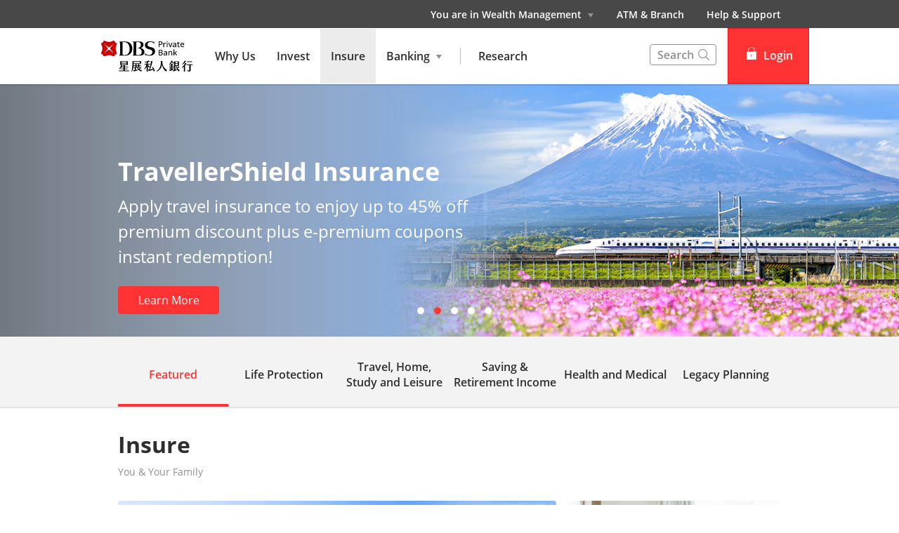

--- FILE ---
content_type: text/html
request_url: https://www.dbs.com.hk/private-banking/insurance/default.page
body_size: 39116
content:
<!DOCTYPE html><html><head nonce="0b7f6c76-fe35-4bc8-8d8c-6c3415c4c7c4"><meta charSet="utf-8"/><meta http-equiv="X-UA-Compatible" content="IE=edge,chrome=1"/><meta property="csp-nonce" content="0b7f6c76-fe35-4bc8-8d8c-6c3415c4c7c4"/><link nonce="0b7f6c76-fe35-4bc8-8d8c-6c3415c4c7c4" rel="preloadshortcut icon" href="/private-banking/_next/public/favicon.ico"/><link nonce="0b7f6c76-fe35-4bc8-8d8c-6c3415c4c7c4" rel="shortcut icon" href="/private-banking/_next/public/favicon.ico"/><link rel="preload" as="style" href="/private-banking/_next/public/css/fonts.css"/><link rel="preload" as="style" href="/private-banking/_next/public/css/modal-dialog.css"/><link rel="preload" as="style" href="/iwov-resources/flp/css/flpweb-legacy.css"/><link rel="preload" as="style" href="/iwov-resources/flp/css/pb-legacy.css"/><meta charSet="utf-8"/><meta name="viewport" content="width=device-width, initial-scale=1.0"/><meta name="page.destinationURL" content="https://www.dbs.com.hk/private-banking/insurance/default.page"/><meta name="format-detection" content="telephone=yes"/><link rel="canonical" href="https://www.dbs.com.hk/private-banking/insurance/default.page"/><link rel="alternate" href="https://www.dbs.com.hk/private-banking/insurance/default.page" hrefLang="en-hk"/><link rel="stylesheet" href="/private-banking/_next/public/css/fonts.css"/><link rel="stylesheet" href="/private-banking/_next/public/css/modal-dialog.css"/><meta name="fivestar.sitedetails" content="country:hk|segment:privatebanking|locale:en|flow:from_mem;avail_for:2665;c_exists;s_count:4601"/><script type="text/javascript" charSet="UTF-8">
                window[&#x27;adrum-start-time&#x27;] = new Date().getTime();
                window[&#x27;adrum-app-key&#x27;] = &#x27;SI-AAB-CDP&#x27;;
                (function(config){
                    config.appKey = &#x27;SI-AAB-CDP&#x27;;
                    config.adrumExtUrlHttp = &#x27;http://cdn.appdynamics.com&#x27;;
                    config.adrumExtUrlHttps = &#x27;https://cdn.appdynamics.com&#x27;;
                    config.beaconUrlHttp = &#x27;http://sin-col.eum-appdynamics.com&#x27;;
                    config.beaconUrlHttps = &#x27;https://sin-col.eum-appdynamics.com&#x27;;
                    config.resTiming = {&quot;bufSize&quot;:200,&quot;clearResTimingOnBeaconSend&quot;:true};
                    config.maxUrlLength = 512;
                    config.xd = {enable : false};
                    config.spa = {
                        &quot;spa2&quot;: true
                    };
                    const myScript = window.document.createElement(&quot;script&quot;);
                    myScript.src = &quot;https://cdn.appdynamics.com/adrum/adrum-latest.js&quot;;
                    myScript.type = &quot;text/javascript&quot;;
                    myScript.charSet = &quot;UTF-8&quot;;
                    window.document.head.appendChild(myScript);
                })(window[&#x27;adrum-config&#x27;] || (window[&#x27;adrum-config&#x27;] = {}));
          </script><meta name="prod-env" content="true"/><link rel="stylesheet" href="/iwov-resources/flp/css/flpweb-legacy.css"/><link rel="stylesheet" href="/iwov-resources/flp/css/pb-legacy.css"/><script src="/iwov-resources/js/common/jquery-prod.js" defer=""></script><script src="/iwov-resources/flp/js/vendor/bootstrap.min.js" defer=""></script><script src="/iwov-resources/js/gtm/hkpb_gtm.js" defer=""></script><script src="/iwov-resources/flp/js/Remove-header-footer-FLP-external.js" defer=""></script><title>Insurance -  Medical, Life, Travel, Home Insurance and More | DBS Private Banking</title><meta name="robots" content="index,follow"/><meta name="keywords" content=""/><meta name="description" content=""/><meta name="robots" content="all"/><meta name="page.country" content="hk"/><meta name="page.site" content="pweb"/><meta name="page.pageType" content="content - info"/><meta name="page.primaryCat" content="private-bank"/><meta name="page.language" content="en"/><meta name="page.brand" content="dbs"/><link rel="canonical" href="https://www.dbs.com.hk/private-banking/insurance/default.page"/><script type="text/javascript" src="https://somniture.dbs.com.sg/aa/hk/pweb/prod/launch.js"></script><meta name="next-head-count" content="34"/><noscript data-n-css="0b7f6c76-fe35-4bc8-8d8c-6c3415c4c7c4"></noscript><script defer="" nonce="0b7f6c76-fe35-4bc8-8d8c-6c3415c4c7c4" nomodule="" src="/private-banking/_next/static/chunks/polyfills-a40ef1678bae11e696dba45124eadd70.js"></script><script defer="" src="/private-banking/_next/static/chunks/7333.2b96b0ba3cb42e29dbc7.js" nonce="0b7f6c76-fe35-4bc8-8d8c-6c3415c4c7c4"></script><script defer="" src="/private-banking/_next/static/chunks/6691.f548c9a11799e78e3711.js" nonce="0b7f6c76-fe35-4bc8-8d8c-6c3415c4c7c4"></script><script defer="" src="/private-banking/_next/static/chunks/9824.1c891cc29bd4c52aeeb7.js" nonce="0b7f6c76-fe35-4bc8-8d8c-6c3415c4c7c4"></script><script defer="" src="/private-banking/_next/static/chunks/7601.44b4debc25755a7fa746.js" nonce="0b7f6c76-fe35-4bc8-8d8c-6c3415c4c7c4"></script><script defer="" src="/private-banking/_next/static/chunks/442.86b43af66dc4bccbbc12.js" nonce="0b7f6c76-fe35-4bc8-8d8c-6c3415c4c7c4"></script><script defer="" src="/private-banking/_next/static/chunks/2152.45e4930a5b0f240d2d26.js" nonce="0b7f6c76-fe35-4bc8-8d8c-6c3415c4c7c4"></script><script defer="" src="/private-banking/_next/static/chunks/9332.fd7c6fd3fccd1f91484d.js" nonce="0b7f6c76-fe35-4bc8-8d8c-6c3415c4c7c4"></script><script defer="" src="/private-banking/_next/static/chunks/6857.aa13b74120293646c3c4.js" nonce="0b7f6c76-fe35-4bc8-8d8c-6c3415c4c7c4"></script><script defer="" src="/private-banking/_next/static/chunks/6761.2b35f3851c7375258b16.js" nonce="0b7f6c76-fe35-4bc8-8d8c-6c3415c4c7c4"></script><script defer="" src="/private-banking/_next/static/chunks/8486.c334b8aacacd4b84f6cd.js" nonce="0b7f6c76-fe35-4bc8-8d8c-6c3415c4c7c4"></script><script defer="" src="/private-banking/_next/static/chunks/767.c1f6133cf09b657cc8e6.js" nonce="0b7f6c76-fe35-4bc8-8d8c-6c3415c4c7c4"></script><script defer="" src="/private-banking/_next/static/chunks/3329.61e8a57f85caa3d1702e.js" nonce="0b7f6c76-fe35-4bc8-8d8c-6c3415c4c7c4"></script><script defer="" src="/private-banking/_next/static/chunks/4469.44cb0d7fb95b93bd42d1.js" nonce="0b7f6c76-fe35-4bc8-8d8c-6c3415c4c7c4"></script><script defer="" src="/private-banking/_next/static/chunks/5990.55b6ed1465fec58f2256.js" nonce="0b7f6c76-fe35-4bc8-8d8c-6c3415c4c7c4"></script><script defer="" src="/private-banking/_next/static/chunks/6934.bd84bc2766515605e485.js" nonce="0b7f6c76-fe35-4bc8-8d8c-6c3415c4c7c4"></script><script defer="" src="/private-banking/_next/static/chunks/9133.fff7360fffff0efee041.js" nonce="0b7f6c76-fe35-4bc8-8d8c-6c3415c4c7c4"></script><script defer="" src="/private-banking/_next/static/chunks/3307.bb9d471de59df1d8ce88.js" nonce="0b7f6c76-fe35-4bc8-8d8c-6c3415c4c7c4"></script><script defer="" src="/private-banking/_next/static/chunks/5398.d2e4a9dfcc3a0b8bd2b2.js" nonce="0b7f6c76-fe35-4bc8-8d8c-6c3415c4c7c4"></script><script defer="" src="/private-banking/_next/static/chunks/3900.5c549189260f983c5215.js" nonce="0b7f6c76-fe35-4bc8-8d8c-6c3415c4c7c4"></script><script defer="" src="/private-banking/_next/static/chunks/9368.9bd574cd88320444005c.js" nonce="0b7f6c76-fe35-4bc8-8d8c-6c3415c4c7c4"></script><script defer="" src="/private-banking/_next/static/chunks/9883.66daad6a2cac090a26ea.js" nonce="0b7f6c76-fe35-4bc8-8d8c-6c3415c4c7c4"></script><script src="/private-banking/_next/static/chunks/webpack-f7a75054a617d0e7f9d4.js" nonce="0b7f6c76-fe35-4bc8-8d8c-6c3415c4c7c4" defer=""></script><script src="/private-banking/_next/static/chunks/framework-e12e56e0b8a76d261551.js" nonce="0b7f6c76-fe35-4bc8-8d8c-6c3415c4c7c4" defer=""></script><script src="/private-banking/_next/static/chunks/main-40a02d2d847e2fa983e1.js" nonce="0b7f6c76-fe35-4bc8-8d8c-6c3415c4c7c4" defer=""></script><script src="/private-banking/_next/static/chunks/pages/_app-ad416e2e26b40a6fe304.js" nonce="0b7f6c76-fe35-4bc8-8d8c-6c3415c4c7c4" defer=""></script><script src="/private-banking/_next/static/chunks/pages/productCategory-badf71e34bf20e946ad1.js" nonce="0b7f6c76-fe35-4bc8-8d8c-6c3415c4c7c4" defer=""></script><script src="/private-banking/_next/static/j_GHBGVDobQre8GG7a9a4/_buildManifest.js" nonce="0b7f6c76-fe35-4bc8-8d8c-6c3415c4c7c4" defer=""></script><script src="/private-banking/_next/static/j_GHBGVDobQre8GG7a9a4/_ssgManifest.js" nonce="0b7f6c76-fe35-4bc8-8d8c-6c3415c4c7c4" defer=""></script><style data-styled="" data-styled-version="5.3.6">.hJqgmZ{box-sizing:border-box;display:-webkit-box;display:-webkit-flex;display:-ms-flexbox;display:flex;-webkit-flex-wrap:wrap;-ms-flex-wrap:wrap;flex-wrap:wrap;margin:0 -8px;}/*!sc*/
@media{.hJqgmZ{display:-webkit-box;display:-webkit-flex;display:-ms-flexbox;display:flex;}}/*!sc*/
@media (min-width:768px){.hJqgmZ{display:-webkit-box;display:-webkit-flex;display:-ms-flexbox;display:flex;}}/*!sc*/
@media (min-width:992px){.hJqgmZ{display:-webkit-box;display:-webkit-flex;display:-ms-flexbox;display:flex;}}/*!sc*/
@media (min-width:1200px){.hJqgmZ{display:-webkit-box;display:-webkit-flex;display:-ms-flexbox;display:flex;}}/*!sc*/
data-styled.g3[id="sc-1ks0jbu"]{content:"hJqgmZ,"}/*!sc*/
.dGiKkZ{display:block;box-sizing:border-box;padding:0 8px;}/*!sc*/
@media{.dGiKkZ{display:block;-webkit-flex-basis:100.0000%;-ms-flex-preferred-size:100.0000%;flex-basis:100.0000%;max-width:100.0000%;}}/*!sc*/
@media (min-width:768px){.dGiKkZ{display:block;}}/*!sc*/
@media (min-width:992px){.dGiKkZ{display:block;}}/*!sc*/
@media (min-width:1200px){.dGiKkZ{display:block;}}/*!sc*/
.ciEeFV{display:block;box-sizing:border-box;padding:0 8px;}/*!sc*/
@media{.ciEeFV{display:block;-webkit-flex-basis:100.0000%;-ms-flex-preferred-size:100.0000%;flex-basis:100.0000%;max-width:100.0000%;}}/*!sc*/
@media (min-width:768px){.ciEeFV{display:block;-webkit-flex-basis:50.0000%;-ms-flex-preferred-size:50.0000%;flex-basis:50.0000%;max-width:50.0000%;}}/*!sc*/
@media (min-width:992px){.ciEeFV{display:block;-webkit-flex-basis:66.6667%;-ms-flex-preferred-size:66.6667%;flex-basis:66.6667%;max-width:66.6667%;}}/*!sc*/
@media (min-width:1200px){.ciEeFV{display:block;}}/*!sc*/
.jnvjOR{display:block;box-sizing:border-box;padding:0 8px;}/*!sc*/
@media{.jnvjOR{display:block;-webkit-flex-basis:100.0000%;-ms-flex-preferred-size:100.0000%;flex-basis:100.0000%;max-width:100.0000%;}}/*!sc*/
@media (min-width:768px){.jnvjOR{display:block;-webkit-flex-basis:50.0000%;-ms-flex-preferred-size:50.0000%;flex-basis:50.0000%;max-width:50.0000%;}}/*!sc*/
@media (min-width:992px){.jnvjOR{display:block;-webkit-flex-basis:33.3333%;-ms-flex-preferred-size:33.3333%;flex-basis:33.3333%;max-width:33.3333%;}}/*!sc*/
@media (min-width:1200px){.jnvjOR{display:block;}}/*!sc*/
.glTfVF{display:block;box-sizing:border-box;padding:0 8px;}/*!sc*/
@media{.glTfVF{display:block;-webkit-flex-basis:100.0000%;-ms-flex-preferred-size:100.0000%;flex-basis:100.0000%;max-width:100.0000%;}}/*!sc*/
@media (min-width:768px){.glTfVF{display:block;-webkit-flex-basis:25.0000%;-ms-flex-preferred-size:25.0000%;flex-basis:25.0000%;max-width:25.0000%;}}/*!sc*/
@media (min-width:992px){.glTfVF{display:block;-webkit-flex-basis:25.0000%;-ms-flex-preferred-size:25.0000%;flex-basis:25.0000%;max-width:25.0000%;}}/*!sc*/
@media (min-width:1200px){.glTfVF{display:block;}}/*!sc*/
.iUxlfk{display:block;box-sizing:border-box;padding:0 8px;}/*!sc*/
@media{.iUxlfk{display:block;-webkit-flex-basis:100.0000%;-ms-flex-preferred-size:100.0000%;flex-basis:100.0000%;max-width:100.0000%;}}/*!sc*/
@media (min-width:768px){.iUxlfk{display:block;}}/*!sc*/
@media (min-width:992px){.iUxlfk{display:block;-webkit-flex-basis:75.0000%;-ms-flex-preferred-size:75.0000%;flex-basis:75.0000%;max-width:75.0000%;}}/*!sc*/
@media (min-width:1200px){.iUxlfk{display:block;}}/*!sc*/
.fShHiU{display:block;box-sizing:border-box;padding:0 8px;}/*!sc*/
@media{.fShHiU{display:block;-webkit-flex-basis:100.0000%;-ms-flex-preferred-size:100.0000%;flex-basis:100.0000%;max-width:100.0000%;}}/*!sc*/
@media (min-width:768px){.fShHiU{display:block;}}/*!sc*/
@media (min-width:992px){.fShHiU{display:block;-webkit-flex-basis:25.0000%;-ms-flex-preferred-size:25.0000%;flex-basis:25.0000%;max-width:25.0000%;}}/*!sc*/
@media (min-width:1200px){.fShHiU{display:block;}}/*!sc*/
data-styled.g4[id="sc-1t15o9h"]{content:"dGiKkZ,ciEeFV,jnvjOR,glTfVF,iUxlfk,fShHiU,"}/*!sc*/
.feqiTC{width:100%;max-width:1024px;margin:0 auto;box-sizing:border-box;}/*!sc*/
.hJGpvb{width:100%;max-width:992px;margin:0 auto;box-sizing:border-box;}/*!sc*/
data-styled.g5[id="sc-1lyge5e"]{content:"feqiTC,hJGpvb,"}/*!sc*/
.cVeZFO{display:-webkit-box;display:-webkit-flex;display:-ms-flexbox;display:flex;-webkit-align-items:center;-webkit-box-align:center;-ms-flex-align:center;align-items:center;}/*!sc*/
data-styled.g19[id="sc-ewj0ws"]{content:"cVeZFO,"}/*!sc*/
.dWONQQ{border-radius:4px;background-color:#f3f3f3;margin-bottom:16px;min-height:280px;max-height:280px;height:280px;border-left-width:0;padding:0;position:relative;overflow:hidden;-webkit-animation:minimal-box-shadow-out 0.7s;animation:minimal-box-shadow-out 0.7s;}/*!sc*/
@media (max-width:767px){.dWONQQ{height:inherit;min-height:auto;max-height:none;}}/*!sc*/
.dWONQQ:hover{-webkit-animation:minimal-box-shadow-in 100s;animation:minimal-box-shadow-in 100s;}/*!sc*/
data-styled.g113[id="sc-1vfxzc8"]{content:"dWONQQ,"}/*!sc*/
.gZxFSj{display:block;max-width:100%;height:100%;width:100%;object-fit:cover;}/*!sc*/
data-styled.g114[id="sc-ke0e6b"]{content:"gZxFSj,"}/*!sc*/
.awlYC{position:absolute;width:100%;background-color:transparent;bottom:0;padding:120px 24px 24px;min-height:170px;overflow:hidden;display:table;background-image:linear-gradient(to top,rgba(46,46,46,0.8),transparent 60%);}/*!sc*/
data-styled.g115[id="sc-xi7ebt"]{content:"awlYC,"}/*!sc*/
.jLNcyq{vertical-align:bottom;padding-bottom:16px;display:table-cell;}/*!sc*/
data-styled.g116[id="sc-16vm80c"]{content:"jLNcyq,"}/*!sc*/
.gucrIm{font-size:24px;line-height:1.3;font-size:2.4rem;font-weight:700;margin-bottom:8px;color:#FFF;}/*!sc*/
data-styled.g117[id="sc-wr2wj2"]{content:"gucrIm,"}/*!sc*/
.hXeVZG{border-radius:4px;border-left-width:0;background-color:#f3f3f3;margin-bottom:16px;padding:0;height:280px;min-height:280px;max-height:280px;overflow:hidden;position:relative;-webkit-animation:minimal-box-shadow-out 0.7s;animation:minimal-box-shadow-out 0.7s;}/*!sc*/
.hXeVZG:hover{-webkit-animation:minimal-box-shadow-in 100s;animation:minimal-box-shadow-in 100s;}/*!sc*/
data-styled.g118[id="sc-1ra6hrm"]{content:"hXeVZG,"}/*!sc*/
.eXBxZl{display:block;max-width:100%;height:100%;width:100%;object-fit:cover;}/*!sc*/
@media (max-width:991px){.eXBxZl{display:none;}}/*!sc*/
data-styled.g119[id="sc-4brtj6"]{content:"eXBxZl,"}/*!sc*/
.eSTBdD{display:block;max-width:100%;height:auto;width:100%;object-fit:cover;}/*!sc*/
@media (min-width:992px){.eSTBdD{display:none;}}/*!sc*/
data-styled.g120[id="sc-zpt9at"]{content:"eSTBdD,"}/*!sc*/
.fRIuSn{display:table;background-color:transparent;position:absolute;bottom:0;width:100%;padding:120px 24px 24px;min-height:170px;overflow:hidden;background-image:linear-gradient( to top, rgba(46,46,46,0.8),transparent 60% );}/*!sc*/
data-styled.g121[id="sc-98ar6l"]{content:"fRIuSn,"}/*!sc*/
.jvRxZO{vertical-align:bottom;padding-bottom:16px;padding-right:48px;display:table-cell;}/*!sc*/
data-styled.g122[id="sc-triky7"]{content:"jvRxZO,"}/*!sc*/
.bNVyNK{color:#FFF;font-size:24px;font-size:2.4rem;font-weight:700;margin-bottom:8px;}/*!sc*/
data-styled.g123[id="sc-ufkrq7"]{content:"bNVyNK,"}/*!sc*/
.hXKlCg{margin-top:8px;font-weight:400;font-size:16px;font-size:1.6rem;margin-bottom:0px;color:#FFF;}/*!sc*/
data-styled.g124[id="sc-1snet4s"]{content:"hXKlCg,"}/*!sc*/
@-webkit-keyframes minimal-box-shadow-out{from{-webkit-box-shadow:0 0 10px rgba(0,0,0,0.2);-moz-box-shadow:0 0 10px rgba(0,0,0,0.2);box-shadow:0 0 10px rgba(0,0,0,0.2);}to{-webkit-box-shadow:0;-moz-box-shadow:0;box-shadow:0;}}/*!sc*/
@keyframes minimal-box-shadow-out{from{-webkit-box-shadow:0 0 10px rgba(0,0,0,0.2);-moz-box-shadow:0 0 10px rgba(0,0,0,0.2);box-shadow:0 0 10px rgba(0,0,0,0.2);}to{-webkit-box-shadow:0;-moz-box-shadow:0;box-shadow:0;}}/*!sc*/
@-webkit-keyframes minimal-box-shadow-in{0%{-webkit-box-shadow:0;-moz-box-shadow:0;box-shadow:0;}0.4%{-webkit-box-shadow:0 0 10px rgba(0,0,0,0.2);-moz-box-shadow:0 0 10px rgba(0,0,0,0.2);box-shadow:0 0 10px rgba(0,0,0,0.2);}100%{-webkit-box-shadow:0;-moz-box-shadow:0;box-shadow:0;}}/*!sc*/
@keyframes minimal-box-shadow-in{0%{-webkit-box-shadow:0;-moz-box-shadow:0;box-shadow:0;}0.4%{-webkit-box-shadow:0 0 10px rgba(0,0,0,0.2);-moz-box-shadow:0 0 10px rgba(0,0,0,0.2);box-shadow:0 0 10px rgba(0,0,0,0.2);}100%{-webkit-box-shadow:0;-moz-box-shadow:0;box-shadow:0;}}/*!sc*/
data-styled.g158[id="sc-13gsr34"]{content:"dOJaM,"}/*!sc*/
.gDsRiy{margin:0px;margin-bottom:8px;font-weight:700;font-size:32px;font-size:3.2rem;color:#2e2e2e;}/*!sc*/
data-styled.g175[id="sc-gswNZR"]{content:"gDsRiy,"}/*!sc*/
.LzsJe{margin-bottom:32px;font-size:14px;font-size:1.4rem;color:#909090;}/*!sc*/
data-styled.g176[id="sc-dkrFOg"]{content:"LzsJe,"}/*!sc*/
.ibJmjo{margin-bottom:48px;}/*!sc*/
data-styled.g177[id="sc-hLBbgP"]{content:"ibJmjo,"}/*!sc*/
.fRZbbQ{position:relative;opacity:1;}/*!sc*/
data-styled.g178[id="sc-eDvSVe"]{content:"fRZbbQ,"}/*!sc*/
.disiQc{max-width:992px;padding:0;}/*!sc*/
@media (min-width:768px){.disiQc{padding:0 24px;}}/*!sc*/
data-styled.g187[id="bcy5an-0"]{content:"disiQc,"}/*!sc*/
@media (max-width:767px){.fUjSxW{overflow:hidden;}}/*!sc*/
data-styled.g189[id="e3wbqi-0"]{content:"fUjSxW,"}/*!sc*/
@media (min-width:990px){}/*!sc*/
@media (min-width:768px){}/*!sc*/
.fcEyNI .sc-1oqr1q2,.fcEyNI .sc-xkdhh{height:40px;}/*!sc*/
.fcEyNI .sc-eDvSVe{margin-top:32px;}/*!sc*/
@media (max-width:945px){.fcEyNI .sc-eDvSVe{margin-top:32px;}}/*!sc*/
.fcEyNI .sc-hLBbgP{margin-bottom:18px;}/*!sc*/
@media (min-width:320px) and (max-width:767px){.fcEyNI .sc-bcXHqe{padding:0 16px;margin-bottom:0px;}}/*!sc*/
.fcEyNI .sc-dkrFOg{margin:0px 0px 8px;margin-bottom:32px;}/*!sc*/
data-styled.g204[id="sc-1eku1i9-0"]{content:"fcEyNI,"}/*!sc*/
.frTuex{color:#f33;padding:8px 12px;height:40px;font-size:16px;font-size:1.6rem;font-family:inherit;font-weight:500;line-height:1.42857143;min-width:144px;text-shadow:none;border-radius:4px;padding:8px 12px;touch-action:manipulation;-webkit-user-select:none;-moz-user-select:none;-ms-user-select:none;user-select:none;cursor:pointer;color:#f33;border:1px solid #ee1818;background:#f33;color:#fff;}/*!sc*/
.frTuex:hover{border:1px solid #ee1818;}/*!sc*/
.frTuex[disabled]{opacity:0.3;cursor:not-allowed;}/*!sc*/
.frTuex:active{background:#ee1818;border-color:#ee1818;}/*!sc*/
.frTuex:hover{background:#ee1818;border-color:#ee1818;}/*!sc*/
.frTuex:disabled{background-color:#f33;}/*!sc*/
data-styled.g278[id="sc-1ejct6"]{content:"frTuex,"}/*!sc*/
.hoLgGW{position:relative;ms-touch-action:"none";}/*!sc*/
data-styled.g293[id="sc-wnqpjh"]{content:"hoLgGW,"}/*!sc*/
.fmMHTM{display:-webkit-box;display:-webkit-flex;display:-ms-flexbox;display:flex;width:100%;overflow:hidden;}/*!sc*/
data-styled.g294[id="sc-dhlmav"]{content:"fmMHTM,"}/*!sc*/
.ghVxEw{display:-webkit-box;display:-webkit-flex;display:-ms-flexbox;display:flex;width:100%;left:-100%;position:relative;-webkit-transition:-webkit-transform 1s ease-in-out;-webkit-transition:transform 1s ease-in-out;transition:transform 1s ease-in-out;-webkit-transform:translateX(0%);-ms-transform:translateX(0%);transform:translateX(0%);}/*!sc*/
data-styled.g295[id="sc-2vst7s"]{content:"ghVxEw,"}/*!sc*/
.jVvCDH{display:-webkit-box;display:-webkit-flex;display:-ms-flexbox;display:flex;position:absolute;bottom:32px;left:50%;-webkit-transform:translateX(-50%);-ms-transform:translateX(-50%);transform:translateX(-50%);}/*!sc*/
data-styled.g296[id="sc-xckzzm"]{content:"jVvCDH,"}/*!sc*/
.iPHybF{-webkit-flex:1 0 100%;-ms-flex:1 0 100%;flex:1 0 100%;-webkit-order:1;-ms-flex-order:1;order:1;}/*!sc*/
.iPHybC{-webkit-flex:1 0 100%;-ms-flex:1 0 100%;flex:1 0 100%;-webkit-order:2;-ms-flex-order:2;order:2;}/*!sc*/
.iPHybD{-webkit-flex:1 0 100%;-ms-flex:1 0 100%;flex:1 0 100%;-webkit-order:3;-ms-flex-order:3;order:3;}/*!sc*/
.iPHybI{-webkit-flex:1 0 100%;-ms-flex:1 0 100%;flex:1 0 100%;-webkit-order:4;-ms-flex-order:4;order:4;}/*!sc*/
.iPHybE{-webkit-flex:1 0 100%;-ms-flex:1 0 100%;flex:1 0 100%;-webkit-order:0;-ms-flex-order:0;order:0;}/*!sc*/
data-styled.g302[id="sc-1touizw"]{content:"iPHybF,iPHybC,iPHybD,iPHybI,iPHybE,"}/*!sc*/
.duWFDz a{-webkit-text-decoration:none;text-decoration:none;}/*!sc*/
data-styled.g380[id="sc-ao8bxw"]{content:"duWFDz,"}/*!sc*/
.hJzPbw{color:inherit;}/*!sc*/
data-styled.g381[id="sc-2o19g9"]{content:"hJzPbw,"}/*!sc*/
.knqVZl{font-weight:500;}/*!sc*/
.knqVZl > div{min-height:24px;-webkit-align-items:center;-webkit-box-align:center;-ms-flex-align:center;align-items:center;}/*!sc*/
.knqVZl > div > a{font-size:14px;font-size:1.4rem;-webkit-text-decoration:none;text-decoration:none;font-weight:500;}/*!sc*/
.knqVZl > div > a:hover{-webkit-text-decoration:underline;text-decoration:underline;}/*!sc*/
.knqVZl > div > div{margin-left:4px;}/*!sc*/
data-styled.g383[id="sc-klzryr"]{content:"knqVZl,"}/*!sc*/
.iNaTWy{position:absolute;bottom:32px;width:95%;max-width:95%;color:inherit;}/*!sc*/
@media (min-width:320px)and (max-width:767px){.iNaTWy{padding-right:16px;bottom:48px;margin-bottom:16px;}}/*!sc*/
data-styled.g384[id="sc-x8sghn"]{content:"iNaTWy,"}/*!sc*/
.gEVUua{background:#65656580;color:#FFF;border-radius:16px;display:inline-block;padding:4px 16px;font-weight:400;margin:0 8px 8px 0;max-width:288px;white-space:nowrap;overflow:hidden;text-overflow:ellipsis;}/*!sc*/
data-styled.g385[id="sc-a1li6t"]{content:"gEVUua,"}/*!sc*/
.dURNZR{text-align:unset;width:100%;font-size:16px;font-size:1.6rem;margin-bottom:24px;line-height:1.5;}/*!sc*/
@media (min-width:768px){.dURNZR{font-size:24px;font-size:2.4rem;}}/*!sc*/
@media (min-width:991px){.dURNZR{width:60%;}}/*!sc*/
@media (min-width:320px)and (max-width:767px){.dURNZR{display:none;}}/*!sc*/
data-styled.g387[id="sc-cv97ql"]{content:"dURNZR,"}/*!sc*/
.hjkQGC{color:#ffffff !important;font-size:16px;min-width:144px;}/*!sc*/
data-styled.g388[id="sc-tl4l9y"]{content:"hjkQGC,"}/*!sc*/
.kszEBP{font-size:24px;font-size:2.4rem;font-weight:700;margin:0 0 8px 0;text-align:unset;width:100%;line-height:1.3;}/*!sc*/
@media (min-width:768px){.kszEBP{font-size:36px;font-size:3.6rem;}}/*!sc*/
@media (min-width:991px){.kszEBP{width:60%;}}/*!sc*/
@media (min-width:320px)and (max-width:990px){.kszEBP{margin:0;}}/*!sc*/
data-styled.g389[id="sc-1h512vi"]{content:"kszEBP,"}/*!sc*/
.jFIGJe{height:10px;width:10px;border-radius:50%;margin-left:14px;background:#f33;cursor:pointer;}/*!sc*/
.hhZLIo{height:10px;width:10px;border-radius:50%;margin-left:14px;background:#ffffff;cursor:pointer;}/*!sc*/
data-styled.g390[id="sc-rltjdx"]{content:"jFIGJe,hhZLIo,"}/*!sc*/
.jYMpdQ{background-image:url("https://www.dbs.com.hk/iwov-resources/media/images/products/insurance/main-banner/202404_8_Genesis_1404x630.jpg");background-size:cover;background-position:center;width:100%;height:100%;}/*!sc*/
@media (min-width:320px)and (max-width:767px){.jYMpdQ{background-position:center center;}}/*!sc*/
.eygvUc{background-image:url("https://www.dbs.com.hk/iwov-resources/media/images/products/insurance/main-banner/insurance-travellershield-insurance-1404x630-en.jpg");background-size:cover;background-position:center;width:100%;height:100%;}/*!sc*/
@media (min-width:320px)and (max-width:767px){.eygvUc{background-position:75% center;}}/*!sc*/
.dbXmUo{background-image:url("https://www.dbs.com.hk/iwov-resources/media/images/products/insurance/main-banner/insurance-homeshield-insurance-1404x630-en.jpg");background-size:cover;background-position:center;width:100%;height:100%;}/*!sc*/
@media (min-width:320px)and (max-width:767px){.dbXmUo{background-position:75% center;}}/*!sc*/
.UlGmw{background-image:url("https://www.dbs.com.hk/iwov-resources/media/images/products/insurance/main-banner/insurance-studyshield-insurance-1404x630-en.jpg");background-size:cover;background-position:center;width:100%;height:100%;}/*!sc*/
@media (min-width:320px)and (max-width:767px){.UlGmw{background-position:75% center;}}/*!sc*/
.kTHgfF{background-image:url("https://www.dbs.com.hk/iwov-resources/media/images/products/insurance/main-banner/insurance-qdap-1404x630.jpg");background-size:cover;background-position:center;width:100%;height:100%;}/*!sc*/
@media (min-width:320px)and (max-width:767px){.kTHgfF{background-position:75% center;}}/*!sc*/
data-styled.g391[id="sc-1yhruta"]{content:"jYMpdQ,eygvUc,dbXmUo,UlGmw,kTHgfF,"}/*!sc*/
.ldgXBh{display:block;position:relative;cursor:pointer;box-sizing:border-box;height:100%;max-width:992px;margin:0 auto;height:360px;padding:16px 16px 48px;color:#FFF;}/*!sc*/
@media (min-width:992px){.ldgXBh{padding:16px 24px 48px;}}/*!sc*/
.ldgXBh .sc-klzryr a{color:#FFF;}/*!sc*/
.ldgXBh .sc-klzryr svg path{fill:#FFF;}/*!sc*/
data-styled.g392[id="sc-ubw1j8"]{content:"ldgXBh,"}/*!sc*/
.haBrAL{position:absolute;background:linear-gradient( to right, #2e2e2e, transparent );height:100%;width:60%;opacity:0.6;bottom:0;}/*!sc*/
@media (max-width:1024px){.haBrAL{width:100%;}}/*!sc*/
data-styled.g394[id="sc-16cbt63"]{content:"haBrAL,"}/*!sc*/
@media (max-width:991px){.duPOJB{margin-top:16px;}}/*!sc*/
data-styled.g395[id="sc-1fp0lxu"]{content:"duPOJB,"}/*!sc*/
.cRSJdf{display:block;}/*!sc*/
@media (max-width:991px){.cRSJdf{display:inline-table;}}/*!sc*/
data-styled.g397[id="sc-1ovvydv"]{content:"cRSJdf,"}/*!sc*/
.hWOyoM{position:relative;z-index:195;background-color:#f3f3f3;margin-bottom:0;box-shadow:0 2px 1px rgba(0,0,0,0.1);-webkit-overflow-scrolling:touch;-webkit-box-shadow:0 2px 1px rgba(0,0,0,0.1);-moz-box-shadow:0 2px 1px rgba(0,0,0,0.1);}/*!sc*/
data-styled.g556[id="sc-zhcrd6"]{content:"hWOyoM,"}/*!sc*/
.frOKiZ{max-width:945px;margin:0 auto;overflow:auto;}/*!sc*/
data-styled.g557[id="sc-153n7jc"]{content:"frOKiZ,"}/*!sc*/
.kUSCPI{list-style-type:none;overflow:auto;overflow-y:hidden;margin:0;padding:0;display:-webkit-box;display:-webkit-flex;display:-ms-flexbox;display:flex;}/*!sc*/
data-styled.g558[id="sc-pxknmj"]{content:"kUSCPI,"}/*!sc*/
.fwSJBd{-webkit-flex:1;-ms-flex:1;flex:1;display:-webkit-box;display:-webkit-flex;display:-ms-flexbox;display:flex;cursor:pointer;-webkit-box-pack:center;-webkit-justify-content:center;-ms-flex-pack:center;justify-content:center;-webkit-align-items:center;-webkit-box-align:center;-ms-flex-align:center;align-items:center;min-height:100px;height:100px;-webkit-transition:background-color 0.2s linear;-moz-transition:background-color 0.2s linear;-o-transition:background-color 0.2s linear;-ms-transition:background-color 0.2s linear;-webkit-transition:background-color 0.2s linear;transition:background-color 0.2s linear;border-bottom:4px solid transparent;border-bottom:4px solid #f33;}/*!sc*/
@media (max-width:767px){.fwSJBd{min-height:50px;height:50px;white-space:nowrap;}}/*!sc*/
.fwSJBd:hover{background-color:#ececec;}/*!sc*/
.hoHgZW{-webkit-flex:1;-ms-flex:1;flex:1;display:-webkit-box;display:-webkit-flex;display:-ms-flexbox;display:flex;cursor:pointer;-webkit-box-pack:center;-webkit-justify-content:center;-ms-flex-pack:center;justify-content:center;-webkit-align-items:center;-webkit-box-align:center;-ms-flex-align:center;align-items:center;min-height:100px;height:100px;-webkit-transition:background-color 0.2s linear;-moz-transition:background-color 0.2s linear;-o-transition:background-color 0.2s linear;-ms-transition:background-color 0.2s linear;-webkit-transition:background-color 0.2s linear;transition:background-color 0.2s linear;border-bottom:4px solid transparent;border-bottom:4px solid transparent;}/*!sc*/
@media (max-width:767px){.hoHgZW{min-height:50px;height:50px;white-space:nowrap;}}/*!sc*/
.hoHgZW:hover{background-color:#ececec;}/*!sc*/
data-styled.g559[id="sc-t2zh7f"]{content:"fwSJBd,hoHgZW,"}/*!sc*/
.LXybk{font-weight:500;text-align:center;-webkit-text-decoration:none;text-decoration:none;margin:auto;-webkit-flex:1;-ms-flex:1;flex:1;padding:20px 4px 9px;color:#f33;}/*!sc*/
@media only screen and (min-device-width:768px)and (max-device-width:1024px)and (orientation:portrait){.LXybk{padding:8px 4px 9px;}}/*!sc*/
@media (max-width:767px){.LXybk{padding:0 8px 0;}}/*!sc*/
.LXybk:hover{color:#f33;}/*!sc*/
.LXybk .sc-q94uq7{margin:0 0 4px;}/*!sc*/
.LXybk sup{line-height:0;position:relative;font-size:10px;}/*!sc*/
.kTNGIw{font-weight:500;text-align:center;-webkit-text-decoration:none;text-decoration:none;margin:auto;-webkit-flex:1;-ms-flex:1;flex:1;padding:20px 4px 9px;color:#2e2e2e;}/*!sc*/
@media only screen and (min-device-width:768px)and (max-device-width:1024px)and (orientation:portrait){.kTNGIw{padding:8px 4px 9px;}}/*!sc*/
@media (max-width:767px){.kTNGIw{padding:0 8px 0;}}/*!sc*/
.kTNGIw:hover{color:#2e2e2e;}/*!sc*/
.kTNGIw .sc-q94uq7{margin:0 0 4px;}/*!sc*/
.kTNGIw sup{line-height:0;position:relative;font-size:10px;}/*!sc*/
data-styled.g561[id="sc-1nbyu72"]{content:"LXybk,kTNGIw,"}/*!sc*/
.kMhgKF h2 + p{margin-top:0px;}/*!sc*/
.kMhgKF .sc-hLBbgP{margin-bottom:16px;}/*!sc*/
@media (min-width:320px) and (max-width:767px){.kMhgKF .sc-bcXHqe{padding:0 8px;}}/*!sc*/
data-styled.g669[id="iwp2tl-1"]{content:"kMhgKF,"}/*!sc*/
@media (max-width:767px){.dXRtcc > div > div > ul{overflow:auto;white-space:nowrap;}}/*!sc*/
@media (min-width:320px) and (max-width:767px){.dXRtcc{font-size:14px;font-size:1.4rem;}}/*!sc*/
.dXRtcc .sc-1thnk1l{max-width:inherit !important;}/*!sc*/
.dXRtcc .sc-zhcrd6{margin-bottom:32px;}/*!sc*/
@media (max-width:767px) and (min-width:320px){.dXRtcc .sc-zhcrd6{margin-bottom:24px;}}/*!sc*/
data-styled.g672[id="iwp2tl-4"]{content:"dXRtcc,"}/*!sc*/
.fogTYs a{-webkit-text-decoration:none;text-decoration:none;}/*!sc*/
.fogTYs .sc-1bxrzgn{padding:15px 44px 8px 20px;}/*!sc*/
@media screen and (min-width:320px) and (max-width:767px){.fogTYs .sc-1bxrzgn{padding:20px 10px 12px 10px;}}/*!sc*/
@media screen and (min-width:320px) and (max-width:767px){.fogTYs .sc-1bxrzgn button{padding:6px 12px;font-size:12px;}}/*!sc*/
.fogTYs .sc-1bxrzgn button:hover{color:#ff3e3e;border:1px solid #ff3e3e;}/*!sc*/
.fogTYs .sc-1rvog3v > div{height:36px;}/*!sc*/
.fogTYs .sc-1jhmpj1 a{cursor:pointer;font-size:16px;font-weight:500;color:#2e2e2e;}/*!sc*/
.fogTYs .sc-1jhmpj1 a:hover{color:#f33;}/*!sc*/
.fogTYs .sc-1ukp4nr a{color:#656565;font-weight:400;font-size:14px;}/*!sc*/
.fogTYs .sc-1okmjc4{padding:32px 0px 0px;box-shadow:0px 2px 1px rgb(0 0 0 / 10%);}/*!sc*/
.fogTYs .sc-1tzyhl6{width:139px;}/*!sc*/
.fogTYs .sc-1tzyhl6 li{font-weight:500;}/*!sc*/
.fogTYs .sc-motu4t{font-weight:500;}/*!sc*/
@media (min-width:768px){.fogTYs .sc-agxbwo{padding:0;}}/*!sc*/
@media (min-width:320px) and (max-width:767px){.fogTYs .sc-agxbwo{padding-left:0;padding-right:0;}}/*!sc*/
.fogTYs .sc-1dswy87 div:nth-child(4) > div{height:40px;}/*!sc*/
data-styled.g673[id="iwp2tl-5"]{content:"fogTYs,"}/*!sc*/
.hZUuOx{padding-bottom:24px;}/*!sc*/
data-styled.g675[id="iwp2tl-7"]{content:"hZUuOx,"}/*!sc*/
.cVCoDw{max-width:100%;}/*!sc*/
data-styled.g676[id="elqwti-0"]{content:"cVCoDw,"}/*!sc*/
.hbekAl button{border-radius:4px;padding:0;border-width:0;}/*!sc*/
.hbekAl p{margin-top:0;}/*!sc*/
data-styled.g677[id="uofi2a-0"]{content:"hbekAl,"}/*!sc*/
.jrLsZe{background:#ffffff;height:100%;-webkit-align-items:center;-webkit-box-align:center;-ms-flex-align:center;align-items:center;display:-webkit-box;display:-webkit-flex;display:-ms-flexbox;display:flex;-webkit-box-pack:center;-webkit-justify-content:center;-ms-flex-pack:center;justify-content:center;position:relative;}/*!sc*/
.jrLsZe svg{position:relative;top:2px;}/*!sc*/
.jrLsZe.gsa-history-icon svg{position:absolute;top:6px;right:6px;}/*!sc*/
.jrLsZe.gsa-history-icon svg path{stroke:#a5a5a5;}/*!sc*/
.jrLsZe.gsa-close-icon svg{position:absolute;top:7.5px;right:6px;}/*!sc*/
.jrLsZe.gsa-close-icon svg path{fill:#c0c0c0;}/*!sc*/
data-styled.g808[id="sc-9cckbe"]{content:"jrLsZe,"}/*!sc*/
.gDTrNW{padding:0px;background:transparent;}/*!sc*/
.gDTrNW svg path{fill:#fff;}/*!sc*/
data-styled.g810[id="sc-1amq1nw"]{content:"gDTrNW,"}/*!sc*/
.kXgVej{display:-webkit-box;display:-webkit-flex;display:-ms-flexbox;display:flex;}/*!sc*/
data-styled.g818[id="sc-1infr78"]{content:"kXgVej,"}/*!sc*/
.eoAHZQ{cursor:pointer;border-style:solid;border-color:#c0c0c0;border-width:1px 0;}/*!sc*/
data-styled.g819[id="sc-bbtxas"]{content:"eoAHZQ,"}/*!sc*/
.kYNvHU{height:40px;display:-webkit-box;display:-webkit-flex;display:-ms-flexbox;display:flex;-webkit-flex-direction:column;-ms-flex-direction:column;flex-direction:column;}/*!sc*/
.kYNvHU a{color:inherit;-webkit-text-decoration:none;text-decoration:none;}/*!sc*/
data-styled.g820[id="sc-1urn6u0"]{content:"kYNvHU,"}/*!sc*/
.bjFlqR{font-family:inherit;font-size:16px;font-size:1.6rem;font-weight:400;outline:none;-webkit-flex:1;-ms-flex:1;flex:1;width:100%;padding:10px 32px 10px 16px;border-width:1px 0 1px 1px !important;border-style:solid;border-color:#c0c0c0;}/*!sc*/
.bjFlqR[type="text"][placeholder]{color:#2e2e2e;vertical-align:middle;}/*!sc*/
@media (max-width:941px){.bjFlqR{padding:12px 10px 12px 8px;}}/*!sc*/
.bjFlqR input::-webkit-input-placeholder{color:#909090;}/*!sc*/
.bjFlqR input::-moz-placeholder{color:#909090;}/*!sc*/
.bjFlqR input:-ms-input-placeholder{color:#909090;}/*!sc*/
.bjFlqR input::placeholder{color:#909090;}/*!sc*/
@media (min-width:320px)and (max-width:768px){.bjFlqR{height:40px;font-size:18px;}}/*!sc*/
data-styled.g821[id="sc-hvqi1"]{content:"bjFlqR,"}/*!sc*/
.jLfweY{background:#484848;color:#C0C0C0;font-size:14px;font-size:1.4rem;padding-top:24px;margin-top:-1px;}/*!sc*/
@media (max-width:767px){.jLfweY{padding:8px 0;}}/*!sc*/
data-styled.g845[id="sc-yisa6c"]{content:"jLfweY,"}/*!sc*/
.cemgBt{color:#C0C0C0;font-weight:400;-webkit-text-decoration:none;text-decoration:none;font-size:14px;font-size:1.4rem;display:inline-block;}/*!sc*/
.cemgBt:hover{color:#ee1818;}/*!sc*/
.cemgBt:hover::after{color:#C0C0C0;}/*!sc*/
.cemgBt:not(:last-child):after{content:"|";padding:0 8px;}/*!sc*/
@media print{.cemgBt{color:#000000;}}/*!sc*/
data-styled.g846[id="sc-1ss3j7l"]{content:"cemgBt,"}/*!sc*/
.Gwfcl{margin-bottom:4px;}/*!sc*/
@media (min-width:320px)and (max-width:767px){.Gwfcl{margin-bottom:8px;}}/*!sc*/
data-styled.g847[id="sc-7enk44"]{content:"Gwfcl,"}/*!sc*/
.dRyFjE{max-width:1024px;margin:0 auto;padding:0 24px 24px;}/*!sc*/
@media (min-width:960px){.dRyFjE{padding:0 40px 32px 40px;}}/*!sc*/
data-styled.g848[id="sc-1l8fm1b"]{content:"dRyFjE,"}/*!sc*/
.cDCoIo{color:#C0C0C0;font-weight:500;}/*!sc*/
.cDCoIo span:not(:last-child):after{content:"|";padding:0 8px;}/*!sc*/
@media print{.cDCoIo{color:#000000;}}/*!sc*/
data-styled.g849[id="sc-154vopf"]{content:"cDCoIo,"}/*!sc*/
.dWIXz{display:-webkit-box;display:-webkit-flex;display:-ms-flexbox;display:flex;-webkit-align-items:center;-webkit-box-align:center;-ms-flex-align:center;align-items:center;}/*!sc*/
@media (max-width:991px){.dWIXz{padding-top:40px;}}/*!sc*/
@media (min-width:320px)and (max-width:767px){.dWIXz{margin-bottom:8px;}}/*!sc*/
data-styled.g850[id="sc-1e2ez40"]{content:"dWIXz,"}/*!sc*/
.fiRRhr{border-radius:100px;width:30px;height:30px;background-color:transparent;margin-right:25px;}/*!sc*/
.fiRRhr:hover svg path{fill:#ccc;}/*!sc*/
.fiRRhr svg{margin:1px 0 0 0;}/*!sc*/
.fiRRhr svg path{width:25px;height:25px;fill:#656565;}/*!sc*/
data-styled.g851[id="sc-1uhx5dq"]{content:"fiRRhr,"}/*!sc*/
@media (min-width:320px) and (max-width:767px){.epLklN .sc-1l8fm1b{padding:0 24px 24px;}}/*!sc*/
data-styled.g853[id="sc-157kwrs-0"]{content:"epLklN,"}/*!sc*/
.imKTuQ path{fill:#454F57;}/*!sc*/
data-styled.g854[id="sc-iTFTee"]{content:"imKTuQ,"}/*!sc*/
.kQPumF{display:-webkit-inline-box;display:-webkit-inline-flex;display:-ms-inline-flexbox;display:inline-flex;-webkit-box-pack:center;-webkit-justify-content:center;-ms-flex-pack:center;justify-content:center;-webkit-align-items:center;-webkit-box-align:center;-ms-flex-align:center;align-items:center;height:24px;width:24px;position:relative;}/*!sc*/
.kQPumF .webstudio-badge{position:absolute;bottom:10px;left:10px;}/*!sc*/
data-styled.g855[id="sc-iAEawV"]{content:"kQPumF,"}/*!sc*/
.eOziZw{position:relative;overflow:hidden;border-radius:4px;border:0;}/*!sc*/
@media (max-width:767px){.eOziZw{border-radius:0;border-left:0;border-right:0;}}/*!sc*/
data-styled.g856[id="sc-eeMvmM"]{content:"eOziZw,"}/*!sc*/
.fKHWJC{position:relative;border-bottom:0;}/*!sc*/
.fKHWJC:last-child{border-bottom:none;}/*!sc*/
.fKHWJC:last-child a:first-child{border-bottom:1px solid rgba(255,255,255,0);}/*!sc*/
data-styled.g857[id="sc-cUEOzv"]{content:"fKHWJC,"}/*!sc*/
.hwLuGi{padding:0 24px;display:-webkit-box;display:-webkit-flex;display:-ms-flexbox;display:flex;-webkit-flex-direction:row;-ms-flex-direction:row;flex-direction:row;min-height:48px;line-height:48px;vertical-align:middle;-webkit-user-select:none;-moz-user-select:none;-ms-user-select:none;user-select:none;-webkit-align-items:center;-webkit-box-align:center;-ms-flex-align:center;align-items:center;-webkit-box-pack:justify;-webkit-justify-content:space-between;-ms-flex-pack:justify;justify-content:space-between;}/*!sc*/
@media (max-width:767px){.hwLuGi{padding:0 16px;}}/*!sc*/
data-styled.g858[id="sc-jOiSOi"]{content:"hwLuGi,"}/*!sc*/
.emtRMt{color:rgb(69,79,87);font-size:0.875rem;-webkit-letter-spacing:0;-moz-letter-spacing:0;-ms-letter-spacing:0;letter-spacing:0;}/*!sc*/
data-styled.g859[id="sc-dPWrhe"]{content:"emtRMt,"}/*!sc*/
.hgnwkK{-webkit-text-decoration:none;text-decoration:none;outline:none;display:-webkit-box;display:-webkit-flex;display:-ms-flexbox;display:flex;cursor:pointer;-webkit-align-items:center;-webkit-box-align:center;-ms-flex-align:center;align-items:center;}/*!sc*/
.hgnwkK > svg{-webkit-transition:0.2s ease-in-out;transition:0.2s ease-in-out;-webkit-transform:rotate( 180deg);-ms-transform:rotate( 180deg);transform:rotate( 180deg);}/*!sc*/
data-styled.g862[id="sc-AHaJN"]{content:"hgnwkK,"}/*!sc*/
.BOgrb{display:-webkit-box;display:-webkit-flex;display:-ms-flexbox;display:flex;min-width:48px;margin-left:12px;background-color:#909090;border:1px solid #909090;height:22px;border-radius:20px;}/*!sc*/
@media (min-width:1024px){.BOgrb{min-width:40px;}}/*!sc*/
data-styled.g863[id="sc-16qvs7z"]{content:"BOgrb,"}/*!sc*/
.hHHYnV{display:-webkit-inline-box;display:-webkit-inline-flex;display:-ms-inline-flexbox;display:inline-flex;-webkit-box-pack:center;-webkit-justify-content:center;-ms-flex-pack:center;justify-content:center;min-width:20px;padding:3px 3px 0;display:-webkit-box;display:-webkit-flex;display:-ms-flexbox;display:flex;-webkit-box-pack:center;-webkit-justify-content:center;-ms-flex-pack:center;justify-content:center;-webkit-align-items:center;-webkit-box-align:center;-ms-flex-align:center;align-items:center;color:#fff;text-align:center;font-weight:400;font-size:10px;font-size:1rem;-webkit-text-decoration:none;text-decoration:none;pointer-events:none;border-radius:50%;-webkit-transition:left 0.3s ease-out;transition:left 0.3s ease-out;border-radius:10px;height:20px;background-color:#f33;}/*!sc*/
.jZAndG{display:-webkit-inline-box;display:-webkit-inline-flex;display:-ms-inline-flexbox;display:inline-flex;-webkit-box-pack:center;-webkit-justify-content:center;-ms-flex-pack:center;justify-content:center;min-width:20px;padding:3px 3px 0;display:-webkit-box;display:-webkit-flex;display:-ms-flexbox;display:flex;-webkit-box-pack:center;-webkit-justify-content:center;-ms-flex-pack:center;justify-content:center;-webkit-align-items:center;-webkit-box-align:center;-ms-flex-align:center;align-items:center;color:#fff;text-align:center;font-weight:400;font-size:10px;font-size:1rem;-webkit-text-decoration:none;text-decoration:none;}/*!sc*/
data-styled.g864[id="sc-lwrg1j"]{content:"hHHYnV,jZAndG,"}/*!sc*/
.dszmvd{display:-webkit-box;display:-webkit-flex;display:-ms-flexbox;display:flex;-webkit-flex-direction:row;-ms-flex-direction:row;flex-direction:row;}/*!sc*/
.dszmvd span{font-weight:500;}/*!sc*/
.dszmvd > div:first-child{width:48%;}/*!sc*/
.dszmvd > div:first-child > div a{font-size:14px;font-size:1.4rem;line-height:1;min-height:0;-webkit-text-decoration:none;text-decoration:none;}/*!sc*/
.dszmvd > div:first-child > div a span{font-size:14px;font-size:1.4rem;color:#f33;}/*!sc*/
@media print{.dszmvd > div:first-child > div a span{color:#000000;}}/*!sc*/
.dszmvd > div:first-child a{padding:0;-webkit-box-pack:start;-webkit-justify-content:flex-start;-ms-flex-pack:start;justify-content:flex-start;-webkit-text-decoration:none;text-decoration:none;}/*!sc*/
.dszmvd > div:first-child a > span:nth-child(2){margin-left:0;}/*!sc*/
.dszmvd > div:first-child div{padding:0;}/*!sc*/
.dszmvd > div:first-child div ul{margin-top:8px;}/*!sc*/
.dszmvd > div:first-child rect,.dszmvd > div:first-child path{fill:#f33;}/*!sc*/
@media print{.dszmvd > div:first-child rect,.dszmvd > div:first-child path{fill:#000000;}}/*!sc*/
data-styled.g865[id="sc-qermv0"]{content:"dszmvd,"}/*!sc*/
.dgymRc{margin-top:12px;background:#484848;color:#ffffff;}/*!sc*/
data-styled.g866[id="sc-1ye7nbn"]{content:"dgymRc,"}/*!sc*/
.jTnOXK{max-width:1024px;margin:0 auto;padding:24px;}/*!sc*/
@media (min-width:960px){.jTnOXK{padding:24px 40px;}}/*!sc*/
@media (min-width:768px){.jTnOXK{padding-bottom:0;}}/*!sc*/
@media (min-width:320px)and (max-width:767px){.jTnOXK{padding:24px 16px;}}/*!sc*/
data-styled.g867[id="sc-1xpaml1"]{content:"jTnOXK,"}/*!sc*/
.izOGmx{color:#C0C0C0;font-size:14px;font-size:1.4rem;line-height:1.3;font-weight:500;margin:8px 0;}/*!sc*/
@media print{.izOGmx{color:#000000;}}/*!sc*/
data-styled.g868[id="sc-ugiivj"]{content:"izOGmx,"}/*!sc*/
.fKtqOf{display:-webkit-box;display:-webkit-flex;display:-ms-flexbox;display:flex;-webkit-flex-direction:row;-ms-flex-direction:row;flex-direction:row;font-weight:400;cursor:pointer;line-height:normal;margin-bottom:8px;padding-right:16px;}/*!sc*/
@media (min-width:768px){.fKtqOf{padding-right:0;}}/*!sc*/
data-styled.g869[id="sc-1htmuhf"]{content:"fKtqOf,"}/*!sc*/
.KZIgb{-webkit-text-decoration:none;text-decoration:none;color:#ffffff;-webkit-text-decoration:none;text-decoration:none;font-size:14px;font-size:1.4rem;font-weight:400;}/*!sc*/
.KZIgb:hover{color:#f33;}/*!sc*/
@media print{.KZIgb{color:#000000;}}/*!sc*/
.eGgQyE{-webkit-text-decoration:none;text-decoration:none;color:#f33;-webkit-text-decoration:none;text-decoration:none;font-size:14px;font-size:1.4rem;font-weight:500;}/*!sc*/
.eGgQyE:hover{color:#f33;}/*!sc*/
@media print{.eGgQyE{color:#000000;}}/*!sc*/
data-styled.g870[id="sc-1yasr0l"]{content:"KZIgb,eGgQyE,"}/*!sc*/
.kpVRRu{margin-top:16px;margin-bottom:0;list-style-type:none;padding-left:0;}/*!sc*/
.kpVRRu li:last-child{margin-bottom:0;}/*!sc*/
@media (min-width:320px)and (max-width:767px){.kpVRRu li{width:50%;float:left;}.kpVRRu li:after{content:" ";display:block;clear:both;}.kpVRRu li:nth-child(2n + 1){clear:both;}}/*!sc*/
data-styled.g871[id="sc-m5tuss"]{content:"kpVRRu,"}/*!sc*/
.cUKiBY{margin-bottom:8px;margin-top:16px;padding-right:0;font-weight:500;color:#ffffff;}/*!sc*/
@media (min-width:320px)and (max-width:767px){.cUKiBY{width:calc(50% - 16px);}}/*!sc*/
.cUKiBY a{color:#ffffff;-webkit-text-decoration:none;text-decoration:none;cursor:pointer;font-weight:400;}/*!sc*/
.cUKiBY a:hover{color:#f33;}/*!sc*/
@media print{.cUKiBY a{color:#000000;}}/*!sc*/
.cUKiBY *{text-align:left;font-size:14px;font-size:1.4rem;}/*!sc*/
.cUKiBY p{margin-top:0;margin-bottom:8px;}/*!sc*/
@media print{.cUKiBY{color:#000000;}}/*!sc*/
data-styled.g872[id="sc-12u9za"]{content:"cUKiBY,"}/*!sc*/
@media (max-width:767px){.eGLyup{display:none;}}/*!sc*/
data-styled.g873[id="sc-1dr5u0i"]{content:"eGLyup,"}/*!sc*/
@media (min-width:768px){.euAJne{display:none;}}/*!sc*/
data-styled.g874[id="sc-o9yodl"]{content:"euAJne,"}/*!sc*/
.dGSWuy .sc-16qvs7z{min-width:53px;margin-left:16px;-webkit-box-pack:justify;-webkit-justify-content:space-between;-ms-flex-pack:justify;justify-content:space-between;}/*!sc*/
.dGSWuy .sc-ugiivj{margin:7px 0 8px;line-height:1.4;}/*!sc*/
.dGSWuy .sc-1htmuhf{line-height:1.5;}/*!sc*/
.dGSWuy .sc-12u9za{line-height:21px;}/*!sc*/
.dGSWuy .sc-12u9za > p{margin-bottom:10px;}/*!sc*/
data-styled.g875[id="sc-1bbf7ng-0"]{content:"dGSWuy,"}/*!sc*/
.bbEIfR{margin:5px auto;padding:0 16px 8px;}/*!sc*/
@media (min-width:1030px){.bbEIfR{display:block;}}/*!sc*/
data-styled.g876[id="sc-64tjsp"]{content:"bbEIfR,"}/*!sc*/
.etFlxu{background:#ECECEC;display:none;height:0px;}/*!sc*/
@media (max-width:941px){.etFlxu{display:none;}}/*!sc*/
data-styled.g877[id="sc-1mjfo33"]{content:"etFlxu,"}/*!sc*/
.ddnxUh{font-weight:500;color:#909090;padding-top:24px;margin:0 auto;max-width:944px;}/*!sc*/
.ddnxUh a{margin:0px 4px;color:#f33;-webkit-text-decoration:none;text-decoration:none;}/*!sc*/
data-styled.g878[id="sc-hf72q0"]{content:"ddnxUh,"}/*!sc*/
.fVnyFC{padding:32px;}/*!sc*/
data-styled.g879[id="sc-tk9upz"]{content:"fVnyFC,"}/*!sc*/
.exRkCk{padding:0;margin:0 auto;max-width:944px;}/*!sc*/
data-styled.g881[id="sc-dw4sy0"]{content:"exRkCk,"}/*!sc*/
.iQKMYv{position:absolute;min-height:1024px;width:100%;background:#000;left:0px;-webkit-transition:all 0.3s ease-in-out;transition:all 0.3s ease-in-out;opacity:0;display:none;}/*!sc*/
data-styled.g882[id="sc-iokwlr"]{content:"iQKMYv,"}/*!sc*/
.bFByUP{position:relative;z-index:5;-webkit-flex:0 0 300px;-ms-flex:0 0 300px;flex:0 0 300px;-webkit-transition:all 0.5s linear;transition:all 0.5s linear;background:#ffffff;}/*!sc*/
.bFByUP.collapsed{-webkit-flex:0 0 0;-ms-flex:0 0 0;flex:0 0 0;}/*!sc*/
data-styled.g910[id="sc-y2ycnd"]{content:"bFByUP,"}/*!sc*/
.dLeIyu{position:fixed;height:100%;width:300px;-webkit-transition:all 0.5s linear;transition:all 0.5s linear;top:0;left:-317px;background:#ffffff;overflow:auto;}/*!sc*/
data-styled.g911[id="sc-1iyx523"]{content:"dLeIyu,"}/*!sc*/
.kDgPSy{margin:8px 16px;height:1px;border-top:1px solid #ECECEC;}/*!sc*/
data-styled.g912[id="sc-1fdux4n"]{content:"kDgPSy,"}/*!sc*/
.fGdUDd{position:relative;margin:0;padding:0;list-style:none;display:-webkit-box;display:-webkit-flex;display:-ms-flexbox;display:flex;-webkit-flex-direction:column;-ms-flex-direction:column;flex-direction:column;-webkit-box-align:center;font-weight:bold;color:#2e2e2e;font-size:18px;font-size:1.8rem;line-height:1.6;background:#ECECEC;-webkit-transition:max-height 0.4s linear;transition:max-height 0.4s linear;height:auto;overflow:hidden;max-height:0;}/*!sc*/
.fGdUDd li a{font-weight:400;}/*!sc*/
.fGdUDd li:hover{background:#DCDCDC;}/*!sc*/
data-styled.g913[id="sc-1ii8k91"]{content:"fGdUDd,"}/*!sc*/
.bGXjyX{display:inline-block;width:0;height:0;border:4px solid transparent;border-top-width:6px;border-top-color:#909090;border-bottom:none;-webkit-transition:all 0.2s;transition:all 0.2s;}/*!sc*/
data-styled.g915[id="sc-1qdf9ba"]{content:"bGXjyX,"}/*!sc*/
.kcgNhn{list-style:none;display:-webkit-box;display:-webkit-flex;display:-ms-flexbox;display:flex;-webkit-flex-direction:column;-ms-flex-direction:column;flex-direction:column;font-weight:500;color:#2e2e2e;font-size:18px;font-size:1.8rem;line-height:1.7;cursor:pointer;}/*!sc*/
.kcgNhn a{-webkit-transition:all 0.2s linear;transition:all 0.2s linear;color:#2e2e2e;-webkit-text-decoration:none;text-decoration:none;}/*!sc*/
.kcgNhn > a{padding:8px 24px;}/*!sc*/
.jxehne{list-style:none;display:-webkit-box;display:-webkit-flex;display:-ms-flexbox;display:flex;-webkit-flex-direction:column;-ms-flex-direction:column;flex-direction:column;font-weight:500;color:#2e2e2e;font-size:18px;font-size:1.8rem;line-height:1.7;cursor:pointer;background:#ececec;}/*!sc*/
.jxehne a{-webkit-transition:all 0.2s linear;transition:all 0.2s linear;color:#2e2e2e;-webkit-text-decoration:none;text-decoration:none;}/*!sc*/
.jxehne > a{padding:8px 24px;}/*!sc*/
data-styled.g916[id="sc-o33qxp"]{content:"kcgNhn,jxehne,"}/*!sc*/
.cSXIPL{color:#656565;font-weight:bold;font-size:14px;font-size:1.4rem;padding:8px 0;margin:0 24px;}/*!sc*/
.cSXIPL a,.cSXIPL a:active,.cSXIPL a:focus,.cSXIPL a:hover{-webkit-text-decoration:none;text-decoration:none;color:inherit;font-weight:500;}/*!sc*/
data-styled.g917[id="sc-16y4n26"]{content:"cSXIPL,"}/*!sc*/
.gsWYtj{display:-webkit-box;display:-webkit-flex;display:-ms-flexbox;display:flex;-webkit-align-items:center;-webkit-box-align:center;-ms-flex-align:center;align-items:center;padding:8px 24px;}/*!sc*/
data-styled.g919[id="sc-6gtk49"]{content:"gsWYtj,"}/*!sc*/
.kaILjb{-webkit-flex:1;-ms-flex:1;flex:1;text-align:right;}/*!sc*/
data-styled.g920[id="sc-1uro2gz"]{content:"kaILjb,"}/*!sc*/
.eXvvIC{list-style-type:none;padding:0;}/*!sc*/
data-styled.g921[id="sc-1o1ksty"]{content:"eXvvIC,"}/*!sc*/
.cawsQQ{position:fixed;background:#fff;width:299px;padding-top:5px;z-index:1;}/*!sc*/
.cawsQQ .sc-64tjsp{display:block;}/*!sc*/
.cawsQQ .sc-64tjsp input{font-family:inherit;padding-left:8px;}/*!sc*/
data-styled.g922[id="sc-jnaleo"]{content:"cawsQQ,"}/*!sc*/
.gfxKTZ{display:-webkit-box;display:-webkit-flex;display:-ms-flexbox;display:flex;-webkit-align-items:center;-webkit-box-align:center;-ms-flex-align:center;align-items:center;margin-left:16px;}/*!sc*/
@media (min-width:992px){.gfxKTZ{display:none;}}/*!sc*/
data-styled.g923[id="sc-jls274"]{content:"gfxKTZ,"}/*!sc*/
.hJtOYA{width:20px;height:20px;position:relative;top:-3px;margin-right:8px;}/*!sc*/
data-styled.g924[id="sc-1hdasfh"]{content:"hJtOYA,"}/*!sc*/
.jlnvYn{width:100%;height:2px;background:#909090;position:absolute;-webkit-transition:all 0.5s ease-in-out;transition:all 0.5s ease-in-out;}/*!sc*/
.jlnvYn:first-child{top:8px;}/*!sc*/
.jlnvYn:last-child{top:15px;}/*!sc*/
data-styled.g925[id="sc-okesdt"]{content:"jlnvYn,"}/*!sc*/
.gWOBip{padding:0 16px;}/*!sc*/
data-styled.g927[id="sc-h8ldyy"]{content:"gWOBip,"}/*!sc*/
.fCDhYD{padding:0;height:100%;display:-webkit-box;display:-webkit-flex;display:-ms-flexbox;display:flex;-webkit-align-items:center;-webkit-box-align:center;-ms-flex-align:center;align-items:center;font-weight:500;}/*!sc*/
.fCDhYD button{min-width:116px;border-radius:0;height:100%;padding:0 22px;cursor:pointer;background:#f33;}/*!sc*/
.fCDhYD button i{padding:0 2px 0 2px;-webkit-text-decoration:none;text-decoration:none;}/*!sc*/
@media (min-width:768px){.fCDhYD button i{padding:0 8px 0 2px;}}/*!sc*/
@media (max-width:946px){.fCDhYD button{min-width:78px;padding:0;}}/*!sc*/
.fCDhYD button:hover{box-shadow:none;background:#ee1818;}/*!sc*/
.fCDhYD button div{cursor:pointer;}/*!sc*/
data-styled.g928[id="sc-ur10ys"]{content:"fCDhYD,"}/*!sc*/
.bYpTsy{position:relative;top:-2px;}/*!sc*/
.bYpTsy svg{width:18px;height:18px;}/*!sc*/
@media (max-width:946px){.bYpTsy svg{width:13px;height:13px;}}/*!sc*/
data-styled.g930[id="sc-9w5x3h"]{content:"bYpTsy,"}/*!sc*/
.iGNqhB{font-weight:500;font-size:16px;font-size:1.6rem;}/*!sc*/
@media (max-width:946px){.iGNqhB{font-size:12px;font-size:1.2rem;}}/*!sc*/
data-styled.g931[id="sc-q9carf"]{content:"iGNqhB,"}/*!sc*/
.iKEqdu{display:none;width:100%;-webkit-transition:all 0.2s linear;transition:all 0.2s linear;-webkit-transform:scale(1);-ms-transform:scale(1);transform:scale(1);}/*!sc*/
@media (min-width:992px){.iKEqdu{display:inline-block;}}/*!sc*/
data-styled.g933[id="sc-1y550m4"]{content:"iKEqdu,"}/*!sc*/
@media (min-width:992px){.iCIWUX{display:inline-block;-webkit-transform:scale(1);-ms-transform:scale(1);transform:scale(1);}}/*!sc*/
data-styled.g934[id="sc-h8sanj"]{content:"iCIWUX,"}/*!sc*/
@media (min-width:992px){.bWANbV{display:none;-webkit-transform:scale(1);-ms-transform:scale(1);transform:scale(1);}}/*!sc*/
data-styled.g935[id="sc-8ynjn0"]{content:"bWANbV,"}/*!sc*/
.cCMqod{display:-webkit-box;display:-webkit-flex;display:-ms-flexbox;display:flex;-webkit-align-items:center;-webkit-box-align:center;-ms-flex-align:center;align-items:center;min-height:40px;padding:0 16px;-webkit-flex-shrink:0;-ms-flex-negative:0;flex-shrink:0;}/*!sc*/
data-styled.g937[id="sc-198dl1n"]{content:"cCMqod,"}/*!sc*/
.bDZsSE{display:inline-block;position:relative;}/*!sc*/
data-styled.g938[id="sc-ptdyw2"]{content:"bDZsSE,"}/*!sc*/
.jJNoWk{position:absolute;top:calc(100% + 0px);width:284px;height:auto;z-index:100;overflow:auto;max-height:0px;-webkit-transition:all 0.2s linear;transition:all 0.2s linear;}/*!sc*/
.bAnYoU{position:absolute;top:calc(100% + 0px);width:200px;height:auto;z-index:100;overflow:auto;max-height:0px;-webkit-transition:all 0.2s linear;transition:all 0.2s linear;}/*!sc*/
data-styled.g939[id="sc-1xg6l8b"]{content:"jJNoWk,bAnYoU,"}/*!sc*/
.llNkyF{font-weight:500;background:rgba(255,255,255,0.95);height:80px;display:-webkit-box;display:-webkit-flex;display:-ms-flexbox;display:flex;-webkit-align-items:center;-webkit-box-align:center;-ms-flex-align:center;align-items:center;position:relative;z-index:5;}/*!sc*/
.llNkyF a,.llNkyF a:active,.llNkyF a:focus,.llNkyF a:hover{-webkit-text-decoration:none;text-decoration:none;}/*!sc*/
@media (max-width:992px){.llNkyF{height:48px;}}/*!sc*/
.llNkyF .containerWrapper{max-width:1024px;display:-webkit-box;display:-webkit-flex;display:-ms-flexbox;display:flex;-webkit-align-items:center;-webkit-box-align:center;-ms-flex-align:center;align-items:center;position:relative;display:-webkit-box;display:-webkit-flex;display:-ms-flexbox;display:flex;-webkit-align-items:stretch;-webkit-box-align:stretch;-ms-flex-align:stretch;align-items:stretch;margin:auto;width:100%;height:100%;}/*!sc*/
data-styled.g940[id="sc-10b50mm"]{content:"llNkyF,"}/*!sc*/
.opxwT{-webkit-transition:background-color 0.2s linear;transition:background-color 0.2s linear;}/*!sc*/
.opxwT:hover{background:#ECECEC;}/*!sc*/
data-styled.g941[id="sc-97xqz4"]{content:"opxwT,"}/*!sc*/
.kcGSzE{display:-webkit-box;display:-webkit-flex;display:-ms-flexbox;display:flex;-webkit-align-items:center;-webkit-box-align:center;-ms-flex-align:center;align-items:center;min-height:40px;font-weight:500;}/*!sc*/
.kcGSzE:hover{background:#ECECEC;}/*!sc*/
.kcGSzE a{padding:28px 15px;-webkit-transition:all 0.2s linear;transition:all 0.2s linear;color:#2e2e2e;cursor:pointer;}/*!sc*/
.kaLgqC{display:-webkit-box;display:-webkit-flex;display:-ms-flexbox;display:flex;-webkit-align-items:center;-webkit-box-align:center;-ms-flex-align:center;align-items:center;min-height:40px;font-weight:500;background:#ECECEC;}/*!sc*/
.kaLgqC:hover{background:#ECECEC;}/*!sc*/
.kaLgqC a{padding:28px 15px;-webkit-transition:all 0.2s linear;transition:all 0.2s linear;color:#2e2e2e;cursor:pointer;}/*!sc*/
.bWYbDU{display:-webkit-box;display:-webkit-flex;display:-ms-flexbox;display:flex;-webkit-align-items:center;-webkit-box-align:center;-ms-flex-align:center;align-items:center;min-height:40px;font-weight:500;}/*!sc*/
.bWYbDU:hover{background:#ECECEC;}/*!sc*/
.bWYbDU a{padding:28px 15px;-webkit-transition:all 0.2s linear;transition:all 0.2s linear;color:#2e2e2e;cursor:default;}/*!sc*/
data-styled.g942[id="sc-11rippv"]{content:"kcGSzE,kaLgqC,bWYbDU,"}/*!sc*/
.VNBcu.VNBcu{display:none;padding-left:8px;position:relative;top:-2px;}/*!sc*/
.VNBcu.VNBcu svg path{fill:#909090;fill-opacity:1;}/*!sc*/
.sc-11rippv:hover .VNBcu.VNBcu svg path{fill:#2e2e2e;}/*!sc*/
.cKjqRZ.cKjqRZ{display:inline;padding-left:8px;position:relative;top:-2px;}/*!sc*/
.cKjqRZ.cKjqRZ svg path{fill:#909090;fill-opacity:1;}/*!sc*/
.sc-11rippv:hover .cKjqRZ.cKjqRZ svg path{fill:#2e2e2e;}/*!sc*/
data-styled.g944[id="sc-sdgjuj"]{content:"VNBcu,cKjqRZ,"}/*!sc*/
.kpDMOQ{position:relative;display:-webkit-box;display:-webkit-flex;display:-ms-flexbox;display:flex;-webkit-align-items:center;-webkit-box-align:center;-ms-flex-align:center;align-items:center;margin-left:auto;-webkit-transition:all 0.2s linear;transition:all 0.2s linear;-webkit-flex-shrink:0;-ms-flex-negative:0;flex-shrink:0;height:80px;}/*!sc*/
@media (max-width:991px){.kpDMOQ{height:48px;}}/*!sc*/
data-styled.g947[id="sc-1eniwgp"]{content:"kpDMOQ,"}/*!sc*/
.cyCLGK{position:fixed;height:100%;width:100%;background:#000;top:0;left:0;-webkit-transition:all 0.5s ease-in-out 0.5s;transition:all 0.5s ease-in-out 0.5s;opacity:0;display:none;}/*!sc*/
.cyCLGK.show{display:block;opacity:0.8;-webkit-transition:all 0.5s ease-in-out;transition:all 0.5s ease-in-out;}/*!sc*/
data-styled.g948[id="sc-13m9v2u"]{content:"cyCLGK,"}/*!sc*/
.hwfeYf{background-color:#c0c0c0;width:1px;padding:0;margin-left:10px;margin-right:10px;height:24px;}/*!sc*/
data-styled.g949[id="sc-ibf741"]{content:"hwfeYf,"}/*!sc*/
.dEBj{position:relative;left:-16px;padding:10px 0 0;-webkit-text-decoration:none;text-decoration:none;display:inline-block;}/*!sc*/
@media (min-width:992px){.dEBj{display:none;}}/*!sc*/
data-styled.g950[id="sc-19mhqee"]{content:"dEBj,"}/*!sc*/
.lcFCAm{height:100%;-webkit-box-pack:center;-webkit-justify-content:center;-ms-flex-pack:center;justify-content:center;-webkit-align-items:center;-webkit-box-align:center;-ms-flex-align:center;align-items:center;-webkit-text-decoration:none;text-decoration:none;background:transparent;display:none;cursor:pointer;}/*!sc*/
@media (min-width:992px){.lcFCAm{display:-webkit-box;display:-webkit-flex;display:-ms-flexbox;display:flex;}}/*!sc*/
data-styled.g951[id="sc-14cltyl"]{content:"lcFCAm,"}/*!sc*/
.kykceQ{list-style-type:none;margin:0;padding:0;-webkit-align-items:center;-webkit-box-align:center;-ms-flex-align:center;align-items:center;display:none;-webkit-flex-shrink:0;-ms-flex-negative:0;flex-shrink:0;}/*!sc*/
@media (min-width:992px){.kykceQ{display:-webkit-box;display:-webkit-flex;display:-ms-flexbox;display:flex;}}/*!sc*/
data-styled.g952[id="sc-jgwm9z"]{content:"kykceQ,"}/*!sc*/
.hCSvvA{font-size:1.4rem;color:#ffffff;}/*!sc*/
.hCSvvA:hover{background:#656565;}/*!sc*/
.hCSvvA a:active,.hCSvvA a:focus,.hCSvvA a:hover{-webkit-text-decoration:none;text-decoration:none;color:inherit;}/*!sc*/
data-styled.g954[id="sc-n1p7po"]{content:"hCSvvA,"}/*!sc*/
.bKjQJI{display:-webkit-box;display:-webkit-flex;display:-ms-flexbox;display:flex;-webkit-align-items:center;-webkit-box-align:center;-ms-flex-align:center;align-items:center;padding:0 16px;min-height:40px;cursor:default;font-size:14px;font-size:1.4rem;font-weight:500;}/*!sc*/
data-styled.g956[id="sc-1yodkbp"]{content:"bKjQJI,"}/*!sc*/
.jrOOoC.jrOOoC{padding-left:8px;position:relative;top:-1px;}/*!sc*/
.jrOOoC.jrOOoC svg path{fill:#ffffff;}/*!sc*/
.sc-1yodkbp:hover .jrOOoC.jrOOoC svg path{fill:#ffffff;fill-opacity:1;}/*!sc*/
data-styled.g957[id="sc-1auoolq"]{content:"jrOOoC,"}/*!sc*/
.brPkUj.brPkUj{background:#484848;color:#ffffff;-webkit-transition:all 0.3s linear;transition:all 0.3s linear;height:40px;}/*!sc*/
@media (max-width:991px){.brPkUj.brPkUj{display:none;}}/*!sc*/
.brPkUj.brPkUj a,.brPkUj.brPkUj a:active,.brPkUj.brPkUj a:focus,.brPkUj.brPkUj a:hover{-webkit-text-decoration:none;text-decoration:none;color:inherit;}/*!sc*/
data-styled.g961[id="sc-1gynbet"]{content:"brPkUj,"}/*!sc*/
.goVklw{display:-webkit-box;display:-webkit-flex;display:-ms-flexbox;display:flex;-webkit-box-pack:end;-webkit-justify-content:flex-end;-ms-flex-pack:end;justify-content:flex-end;-webkit-align-items:center;-webkit-box-align:center;-ms-flex-align:center;align-items:center;margin-right:24px;}/*!sc*/
.goVklw > a:hover{background:#656565;}/*!sc*/
.goVklw > a{height:40px;max-height:40px;min-height:40px;display:-webkit-box;display:-webkit-flex;display:-ms-flexbox;display:flex;-webkit-align-items:center;-webkit-box-align:center;-ms-flex-align:center;align-items:center;}/*!sc*/
data-styled.g962[id="sc-1le3tym"]{content:"goVklw,"}/*!sc*/
.gxCnKh{padding:0 16px;font-size:14px;font-size:1.4rem;font-weight:500;}/*!sc*/
data-styled.g963[id="sc-m8kzd6"]{content:"gxCnKh,"}/*!sc*/
.cdsgTj{display:-webkit-box;display:-webkit-flex;display:-ms-flexbox;display:flex;}/*!sc*/
.cdsgTj *{box-sizing:border-box;}/*!sc*/
data-styled.g965[id="sc-1mwx759"]{content:"cdsgTj,"}/*!sc*/
.jxFkos{-webkit-transition:all 0.3s linear;transition:all 0.3s linear;-webkit-transition-property:height,width,padding,margin,top;transition-property:height,width,padding,margin,top;box-shadow:0 2px 1px rgba(0,0,0,0.1);width:100%;}/*!sc*/
.jxFkos:before{display:block;position:relative;z-index:5;content:"";height:4px;background:#484848;}/*!sc*/
@media (min-width:992px){.jxFkos:before{display:none;}}/*!sc*/
data-styled.g966[id="sc-1npeyfp"]{content:"jxFkos,"}/*!sc*/
.gA-dWIo{position:fixed;top:0;left:0;width:100%;z-index:1001;z-index:990;}/*!sc*/
.gA-dWIo .sc-10b50mm{background-color:rgba(255,255,255,0.95);}/*!sc*/
.gA-dWIo .sc-8ynjn0{position:relative;left:-13px;-webkit-transform:scale(0.87);-ms-transform:scale(0.87);transform:scale(0.87);}/*!sc*/
.gA-dWIo .sc-543yga{height:25px;}/*!sc*/
data-styled.g979[id="sc-191w78g-0"]{content:"gA-dWIo,"}/*!sc*/
</style></head><body><div id="__next"><div class="e3wbqi-0 fUjSxW"><div><div><div id="app-header" class="sc-191w78g-0 gA-dWIo"><div style="position:relative;transition:all 0.3s linear;left:0;z-index:4"><div class="sc-1pjer1j-1 hMqfjp"></div></div><div data-testid="custom-el" class="sc-1mwx759 cdsgTj"><header data-view-mode="mega" class="sc-1npeyfp jxFkos"><div class="sc-1gynbet brPkUj"><div class="sc-1lyge5e feqiTC"><div class="sc-1le3tym goVklw"><div class="sc-n1p7po hCSvvA"><span data-testid="hover-subcategory" class="sc-ptdyw2 bDZsSE"><a class="sc-1yodkbp bKjQJI"><span>You are in Wealth Management</span><span><span class="sc-1auoolq jrOOoC"><span class="sc-egyuox kHrKDT"><svg width="10" height="6" viewBox="0 0 10 6" fill="none" xmlns="http://www.w3.org/2000/svg"><path fill-rule="evenodd" clip-rule="evenodd" d="M4.97894 6L9.13928 0H0.818604L4.97894 6Z" fill="white" fill-opacity="0.4"></path></svg></span></span></span></a><span class="sc-1xg6l8b jJNoWk"></span></span></div><a href="https://www.dbs.com.hk/index/locator.page?pid=hk-pb-global-header-textlink-branch" target="_blank" class="sc-m8kzd6 gxCnKh">ATM &amp; Branch</a><a href="https://www.dbs.com.hk/personal/support/index.html?pid=hk-pb-global-header-textlink-helpsupport" target="_blank" class="sc-m8kzd6 gxCnKh">Help &amp; Support</a></div></div></div><div class="megaNav"><div class="sc-10b50mm llNkyF"><div class="sc-y2ycnd bFByUP undefined collapsed"><div class="sc-1iyx523 dLeIyu"><div class="sc-jnaleo cawsQQ"><div data-testid="search-wrapper" class="sc-1mjfo33 etFlxu"><div class="sc-tk9upz fVnyFC"><div class="sc-ccgupt dUJoUg"><div class="sc-dw4sy0 exRkCk"><div class="sc-1infr78 sc-1urn6u0 kXgVej kYNvHU"><div style="height:40px" class="sc-1infr78 kXgVej"><input type="text" autoComplete="off" placeholder="Search here" data-testid="search-input" class="sc-hvqi1 bjFlqR"/><div class="sc-1infr78 sc-bbtxas kXgVej eoAHZQ"></div><button style="min-width:42px;border-radius:0;padding:0 10px" aria-label="Search Button" class="sc-1ejct6 frTuex"><div data-testid="search-icon" class="sc-9cckbe sc-1amq1nw jrLsZe gDTrNW"><span><span class="sc-egyuox kHrKDT"><svg width="20" height="20" viewBox="0 0 19 18" fill="none" xmlns="http://www.w3.org/2000/svg"><path fill-rule="evenodd" clip-rule="evenodd" d="M6.75 13.5C5.1328 13.5 3.69141 12.9727 2.42578 11.918C0.808586 10.582 0 8.85939 0 6.75C0 5.1328 0.527339 3.69141 1.58203 2.42578C2.91798 0.808586 4.64061 0 6.75 0C8.3672 0 9.80859 0.527339 11.0742 1.58203C12.6914 2.91798 13.5 4.64061 13.5 6.75C13.5 8.27345 13.0078 9.66796 12.0234 10.9336L17.7891 16.7344C18.0938 17.0625 18.0938 17.4141 17.7891 17.7891C17.6484 17.9062 17.4727 17.9766 17.2617 18C17.0508 18 16.875 17.9297 16.7344 17.7891L10.9688 12.0234C9.72656 12.9844 8.32032 13.4766 6.75 13.5ZM6.75 1.51172C5.57812 1.51172 4.51172 1.875 3.55078 2.60156C2.1914 3.65626 1.51172 5.03905 1.51172 6.75C1.51172 7.92188 1.875 8.98828 2.60156 9.94922C3.65626 11.3086 5.03905 11.9883 6.75 11.9883C7.92188 11.9883 8.98828 11.625 9.94922 10.8984C11.3086 9.84374 11.9883 8.46095 11.9883 6.75C11.9883 5.57812 11.625 4.51172 10.8984 3.55078C9.84374 2.1914 8.46095 1.51172 6.75 1.51172Z" fill="#909090"></path></svg></span></span></div></button></div><div style="position:relative"></div></div><div class="sc-hf72q0 ddnxUh"><span style="padding-right:16px">Popular Search</span><a target="_self" href="/wealth-pb/searchresults.page?q=Equity Funds">Equity Funds,</a><a target="_self" href="/wealth-pb/searchresults.page?q=Wealth Planning">Wealth Planning,</a><a target="_self" href="/wealth-pb/searchresults.page?q=DBS Private Access">DBS Private Access</a></div></div></div></div></div><div data-testid="close-backdrop" class="sc-iokwlr iQKMYv"></div><div class="sc-64tjsp bbEIfR"><div class="sc-1infr78 sc-1urn6u0 kXgVej kYNvHU"><div style="height:40px" class="sc-1infr78 kXgVej"><input type="text" autoComplete="off" placeholder="Search here" data-testid="search-input" class="sc-hvqi1 bjFlqR"/><div class="sc-1infr78 sc-bbtxas kXgVej eoAHZQ"></div><button style="min-width:42px;border-radius:0;padding:0 10px" aria-label="Search Button" class="sc-1ejct6 frTuex"><div data-testid="search-icon" class="sc-9cckbe sc-1amq1nw jrLsZe gDTrNW"><span><span class="sc-egyuox kHrKDT"><svg width="20" height="20" viewBox="0 0 19 18" fill="none" xmlns="http://www.w3.org/2000/svg"><path fill-rule="evenodd" clip-rule="evenodd" d="M6.75 13.5C5.1328 13.5 3.69141 12.9727 2.42578 11.918C0.808586 10.582 0 8.85939 0 6.75C0 5.1328 0.527339 3.69141 1.58203 2.42578C2.91798 0.808586 4.64061 0 6.75 0C8.3672 0 9.80859 0.527339 11.0742 1.58203C12.6914 2.91798 13.5 4.64061 13.5 6.75C13.5 8.27345 13.0078 9.66796 12.0234 10.9336L17.7891 16.7344C18.0938 17.0625 18.0938 17.4141 17.7891 17.7891C17.6484 17.9062 17.4727 17.9766 17.2617 18C17.0508 18 16.875 17.9297 16.7344 17.7891L10.9688 12.0234C9.72656 12.9844 8.32032 13.4766 6.75 13.5ZM6.75 1.51172C5.57812 1.51172 4.51172 1.875 3.55078 2.60156C2.1914 3.65626 1.51172 5.03905 1.51172 6.75C1.51172 7.92188 1.875 8.98828 2.60156 9.94922C3.65626 11.3086 5.03905 11.9883 6.75 11.9883C7.92188 11.9883 8.98828 11.625 9.94922 10.8984C11.3086 9.84374 11.9883 8.46095 11.9883 6.75C11.9883 5.57812 11.625 4.51172 10.8984 3.55078C9.84374 2.1914 8.46095 1.51172 6.75 1.51172Z" fill="#909090"></path></svg></span></span></div></button></div><div style="position:relative"></div></div></div></div><div style="margin-top:65px"></div><div class="sc-1fdux4n kDgPSy"></div> <ul class="sc-1o1ksty eXvvIC"><li class="sc-o33qxp kcgNhn"><a href="/private-banking/why-us.page">Why Us</a></li><li class="sc-o33qxp kcgNhn"><a href="/private-banking/investments/default.page">Invest</a></li><li class="sc-o33qxp jxehne"><a href="/private-banking/insurance/default.page">Insure</a></li><li class="sc-o33qxp kcgNhn"><div class="sc-6gtk49 gsWYtj"><div>Banking</div><div class="sc-1uro2gz kaILjb"><div class="sc-1qdf9ba bGXjyX"></div></div></div><ul class="sc-1ii8k91 fGdUDd"><li class="sc-o33qxp kcgNhn"><a style="padding-left:40px" href="/private-banking/accounts/default.page">Accounts</a></li><li class="sc-o33qxp kcgNhn"><a style="padding-left:40px" href="/private-banking/credit-cards/default.page">Credit Cards</a></li><li class="sc-o33qxp kcgNhn"><a style="padding-left:40px" href="/private-banking/loans/default.page">Borrow</a></li><li class="sc-o33qxp kcgNhn"><a style="padding-left:40px" href="https://www.dbs.com.hk/private-banking/wealth-planning">Wealth Planning</a></li></ul></li><li class="sc-o33qxp kcgNhn"><a href="/private-banking/aics/home.page">Research</a></li></ul><div class="sc-1fdux4n kDgPSy"></div><div class="sc-16y4n26 cSXIPL"><a href="https://www.dbs.com.hk/index/locator.page?pid=hk-pb-global-header-textlink-branch" target="_blank" class="sc-101pu2j canaRj">ATM &amp; Branch</a></div></div></div><div class="containerWrapper"><div class="sc-jls274 gfxKTZ"><div data-testid="hamburger-menu" class="sc-1hdasfh hJtOYA"><span class="sc-okesdt jlnvYn"></span><span class="sc-okesdt jlnvYn"></span></div></div><a href="/wealth-pb/default.page" target="_self" class="sc-198dl1n cCMqod"><img data-testid="logo_SINGLE" src="/iwov-resources/flp/images/DBSPB_web_EL.svg" alt="logo" class="sc-1y550m4 sc-8ynjn0 iKEqdu bWANbV"/><img data-testid="logo_DUAL" src="/iwov-resources/flp/images/DBSPB_web_TC.svg" alt="logo" class="sc-1y550m4 sc-h8sanj iKEqdu iCIWUX"/></a><nav class="sc-jgwm9z kykceQ"><li class="sc-97xqz4 opxwT"><span data-testid="hover-subcategory" class="sc-ptdyw2 bDZsSE"><span class="sc-11rippv kcGSzE"><a data-testid="menu-item-Why Us" style="min-height:48px" href="/private-banking/why-us.page" target="_self"><span>Why Us<span class="sc-sdgjuj VNBcu"><span class="sc-egyuox kHrKDT"><svg width="10" height="6" viewBox="0 0 10 6" fill="none" xmlns="http://www.w3.org/2000/svg"><path fill-rule="evenodd" clip-rule="evenodd" d="M4.97894 6L9.13928 0H0.818604L4.97894 6Z" fill="white" fill-opacity="0.4"></path></svg></span></span></span></a></span><span class="sc-1xg6l8b bAnYoU"></span></span></li><li class="sc-97xqz4 opxwT"><span data-testid="hover-subcategory" class="sc-ptdyw2 bDZsSE"><span class="sc-11rippv kcGSzE"><a data-testid="menu-item-Invest" style="min-height:48px" href="/private-banking/investments/default.page" target="_self"><span>Invest<span class="sc-sdgjuj VNBcu"><span class="sc-egyuox kHrKDT"><svg width="10" height="6" viewBox="0 0 10 6" fill="none" xmlns="http://www.w3.org/2000/svg"><path fill-rule="evenodd" clip-rule="evenodd" d="M4.97894 6L9.13928 0H0.818604L4.97894 6Z" fill="white" fill-opacity="0.4"></path></svg></span></span></span></a></span><span class="sc-1xg6l8b bAnYoU"></span></span></li><li class="sc-97xqz4 opxwT"><span data-testid="hover-subcategory" class="sc-ptdyw2 bDZsSE"><span class="sc-11rippv kaLgqC"><a data-testid="menu-item-Insure" style="min-height:48px" href="/private-banking/insurance/default.page" target="_self"><span>Insure<span class="sc-sdgjuj VNBcu"><span class="sc-egyuox kHrKDT"><svg width="10" height="6" viewBox="0 0 10 6" fill="none" xmlns="http://www.w3.org/2000/svg"><path fill-rule="evenodd" clip-rule="evenodd" d="M4.97894 6L9.13928 0H0.818604L4.97894 6Z" fill="white" fill-opacity="0.4"></path></svg></span></span></span></a></span><span class="sc-1xg6l8b bAnYoU"></span></span></li><li class="sc-97xqz4 opxwT"><span data-testid="hover-subcategory" class="sc-ptdyw2 bDZsSE"><span class="sc-11rippv bWYbDU"><a data-testid="menu-item-Banking" style="min-height:48px" href="javascript:void()" target="_self"><span>Banking<span class="sc-sdgjuj cKjqRZ"><span class="sc-egyuox kHrKDT"><svg width="10" height="6" viewBox="0 0 10 6" fill="none" xmlns="http://www.w3.org/2000/svg"><path fill-rule="evenodd" clip-rule="evenodd" d="M4.97894 6L9.13928 0H0.818604L4.97894 6Z" fill="white" fill-opacity="0.4"></path></svg></span></span></span></a></span><span class="sc-1xg6l8b bAnYoU"></span></span></li><li class="sc-ibf741 hwfeYf"></li><li class="sc-97xqz4 opxwT"><span data-testid="hover-subcategory" class="sc-ptdyw2 bDZsSE"><span class="sc-11rippv kcGSzE"><a data-testid="menu-item-Research" style="min-height:48px" href="/private-banking/aics/home.page" target="_self"><span>Research<span class="sc-sdgjuj VNBcu"><span class="sc-egyuox kHrKDT"><svg width="10" height="6" viewBox="0 0 10 6" fill="none" xmlns="http://www.w3.org/2000/svg"><path fill-rule="evenodd" clip-rule="evenodd" d="M4.97894 6L9.13928 0H0.818604L4.97894 6Z" fill="white" fill-opacity="0.4"></path></svg></span></span></span></a></span><span class="sc-1xg6l8b bAnYoU"></span></span></li></nav><div class="sc-1eniwgp kpDMOQ"><a href="https://www.dbs.com.hk/personal/support/index.html?pid=hk-pb-global-header-textlink-helpsupport" title="Help &amp; Support" target="_blank" class="sc-19mhqee dEBj"><span><span class="sc-egyuox kHrKDT"><svg width="16" height="16" viewBox="0 0 14 14" version="1.1" xmlns="http://www.w3.org/2000/svg"><desc>Created with Sketch.</desc><g id="Templates---Landing-Pages" stroke="none" stroke-width="1" fill="none" fill-rule="evenodd"><g id="Article-/-Category-/-Mobile" transform="translate(-218.000000, -21.000000)" fill="#909090"><path d="M225,21 C228.865993,21 232,24.1340068 232,28 C232,31.8659932 228.865993,35 225,35 C221.134007,35 218,31.8659932 218,28 C218,24.1340068 221.134007,21 225,21 Z M225.482222,29.75 L224.805556,29.75 L224.805556,30.4655556 L225.482222,30.4655556 L225.482222,29.75 Z M225.186667,24.8888889 C224.953332,24.8888889 224.731668,24.9251848 224.521667,24.9977778 C224.311666,25.0703707 224.121112,25.1831474 223.95,25.3361111 C223.778888,25.4890748 223.654445,25.6627768 223.576667,25.8572222 C223.498889,26.0516676 223.454815,26.3355537 223.444444,26.7088889 L223.444444,26.7088889 L224.035556,26.7088889 C224.035556,25.8533291 224.41407,25.4255556 225.171111,25.4255556 C225.513335,25.4255556 225.772592,25.5162954 225.948889,25.6977778 C226.125186,25.8792602 226.213333,26.0879618 226.213333,26.3238889 C226.213333,26.559816 226.160186,26.7348142 226.053889,26.8488889 C225.947592,26.9629635 225.772594,27.1457395 225.528889,27.3972222 C225.285184,27.648705 225.12963,27.8392586 225.062222,27.9688889 C224.994814,28.0985192 224.937778,28.2501843 224.891111,28.4238889 C224.844444,28.5975935 224.821111,28.8296282 224.821111,29.12 L224.821111,29.12 L225.427778,29.12 C225.422593,28.8711099 225.442037,28.6727785 225.486111,28.525 C225.530185,28.3772215 225.595,28.2501857 225.680556,28.1438889 C225.766112,28.0375921 225.939814,27.858705 226.201667,27.6072222 C226.46352,27.3557395 226.634629,27.1457416 226.715,26.9772222 C226.795371,26.8087029 226.835556,26.6207418 226.835556,26.4133333 C226.835556,25.9518495 226.678705,25.5824088 226.365,25.305 C226.051295,25.0275912 225.658521,24.8888889 225.186667,24.8888889 Z" id="info"></path></g></g></svg></span></span></a><div data-testid="toggle-search" class="sc-14cltyl lcFCAm"><span class="sc-h8ldyy gWOBip"><span><span class="sc-egyuox kHrKDT"><svg xmlns="http://www.w3.org/2000/svg" width="95" height="30" viewBox="0 0 95 30" fill="none"><path d="M19.0938 17.8984C19.0938 18.9141 18.7266 19.7109 17.9922 20.2891C17.2578 20.8672 16.2448 21.1562 14.9531 21.1562C13.6615 21.1562 12.6042 20.9557 11.7812 20.5547V18.7891C12.3021 19.0339 12.8542 19.2266 13.4375 19.3672C14.026 19.5078 14.5729 19.5781 15.0781 19.5781C15.8177 19.5781 16.362 19.4375 16.7109 19.1562C17.0651 18.875 17.2422 18.4974 17.2422 18.0234C17.2422 17.5964 17.0807 17.2344 16.7578 16.9375C16.4349 16.6406 15.7682 16.2891 14.7578 15.8828C13.7161 15.4609 12.9818 14.9792 12.5547 14.4375C12.1276 13.8958 11.9141 13.2448 11.9141 12.4844C11.9141 11.5312 12.2526 10.7812 12.9297 10.2344C13.6068 9.6875 14.5156 9.41406 15.6562 9.41406C16.75 9.41406 17.8385 9.65365 18.9219 10.1328L18.3281 11.6562C17.3125 11.2292 16.4062 11.0156 15.6094 11.0156C15.0052 11.0156 14.5469 11.1484 14.2344 11.4141C13.9219 11.6745 13.7656 12.0208 13.7656 12.4531C13.7656 12.75 13.8281 13.0052 13.9531 13.2188C14.0781 13.4271 14.2839 13.625 14.5703 13.8125C14.8568 14 15.3724 14.2474 16.1172 14.5547C16.9557 14.9036 17.5703 15.2292 17.9609 15.5312C18.3516 15.8333 18.638 16.1745 18.8203 16.5547C19.0026 16.9349 19.0938 17.3828 19.0938 17.8984ZM24.8828 21.1562C23.5391 21.1562 22.487 20.7656 21.7266 19.9844C20.9714 19.1979 20.5938 18.1172 20.5938 16.7422C20.5938 15.3307 20.9453 14.2214 21.6484 13.4141C22.3516 12.6068 23.3177 12.2031 24.5469 12.2031C25.6875 12.2031 26.5885 12.5495 27.25 13.2422C27.9115 13.9349 28.2422 14.888 28.2422 16.1016V17.0938H22.4844C22.5104 17.9323 22.737 18.5781 23.1641 19.0312C23.5911 19.4792 24.1927 19.7031 24.9688 19.7031C25.4792 19.7031 25.9531 19.6562 26.3906 19.5625C26.8333 19.4635 27.3073 19.3021 27.8125 19.0781V20.5703C27.3646 20.7839 26.9115 20.9349 26.4531 21.0234C25.9948 21.112 25.4714 21.1562 24.8828 21.1562ZM24.5469 13.5938C23.9635 13.5938 23.4948 13.7786 23.1406 14.1484C22.7917 14.5182 22.5833 15.0573 22.5156 15.7656H26.4375C26.4271 15.0521 26.2552 14.513 25.9219 14.1484C25.5885 13.7786 25.1302 13.5938 24.5469 13.5938ZM35.7344 21L35.3672 19.7969H35.3047C34.888 20.3229 34.4688 20.6823 34.0469 20.875C33.625 21.0625 33.0833 21.1562 32.4219 21.1562C31.5729 21.1562 30.9089 20.9271 30.4297 20.4688C29.9557 20.0104 29.7188 19.362 29.7188 18.5234C29.7188 17.6328 30.0495 16.9609 30.7109 16.5078C31.3724 16.0547 32.3802 15.8073 33.7344 15.7656L35.2266 15.7188V15.2578C35.2266 14.7057 35.0964 14.2943 34.8359 14.0234C34.5807 13.7474 34.1823 13.6094 33.6406 13.6094C33.1979 13.6094 32.7734 13.6745 32.3672 13.8047C31.9609 13.9349 31.5703 14.0885 31.1953 14.2656L30.6016 12.9531C31.0703 12.7083 31.5833 12.5234 32.1406 12.3984C32.6979 12.2682 33.224 12.2031 33.7188 12.2031C34.8177 12.2031 35.6458 12.4427 36.2031 12.9219C36.7656 13.401 37.0469 14.1536 37.0469 15.1797V21H35.7344ZM33 19.75C33.6667 19.75 34.2005 19.5651 34.6016 19.1953C35.0078 18.8203 35.2109 18.2969 35.2109 17.625V16.875L34.1016 16.9219C33.237 16.9531 32.6068 17.099 32.2109 17.3594C31.8203 17.6146 31.625 18.0078 31.625 18.5391C31.625 18.9245 31.7396 19.224 31.9688 19.4375C32.1979 19.6458 32.5417 19.75 33 19.75ZM43.9922 12.2031C44.362 12.2031 44.6667 12.2292 44.9062 12.2812L44.7266 13.9922C44.4661 13.9297 44.1953 13.8984 43.9141 13.8984C43.1797 13.8984 42.5833 14.138 42.125 14.6172C41.6719 15.0964 41.4453 15.7188 41.4453 16.4844V21H39.6094V12.3594H41.0469L41.2891 13.8828H41.3828C41.6693 13.3672 42.0417 12.9583 42.5 12.6562C42.9635 12.3542 43.4609 12.2031 43.9922 12.2031ZM50 21.1562C48.6927 21.1562 47.6979 20.776 47.0156 20.0156C46.3385 19.25 46 18.1536 46 16.7266C46 15.2734 46.3542 14.1562 47.0625 13.375C47.776 12.5938 48.8047 12.2031 50.1484 12.2031C51.0599 12.2031 51.8802 12.3724 52.6094 12.7109L52.0547 14.1875C51.2786 13.8854 50.638 13.7344 50.1328 13.7344C48.638 13.7344 47.8906 14.7266 47.8906 16.7109C47.8906 17.6797 48.0755 18.4089 48.4453 18.8984C48.8203 19.3828 49.3672 19.625 50.0859 19.625C50.9036 19.625 51.6771 19.4219 52.4062 19.0156V20.6172C52.0781 20.8099 51.7266 20.9479 51.3516 21.0312C50.9818 21.1146 50.5312 21.1562 50 21.1562ZM62.0391 21H60.1953V15.6875C60.1953 15.0208 60.0599 14.5234 59.7891 14.1953C59.5234 13.8672 59.099 13.7031 58.5156 13.7031C57.7448 13.7031 57.1771 13.9349 56.8125 14.3984C56.4531 14.8568 56.2734 15.6276 56.2734 16.7109V21H54.4375V8.84375H56.2734V11.9297C56.2734 12.4245 56.2422 12.9531 56.1797 13.5156H56.2969C56.5469 13.099 56.8932 12.776 57.3359 12.5469C57.7839 12.3177 58.3047 12.2031 58.8984 12.2031C60.9922 12.2031 62.0391 13.2578 62.0391 15.3672V21Z" fill="#8F8F8F"></path><rect x="0.5" y="0.5" width="94" height="29" rx="3.5" stroke="#909090"></rect><path d="M81.579 10.9871C82.0529 12.1015 82.2087 13.3253 82.0291 14.5229C81.8494 15.7204 81.3414 16.8447 80.5614 17.7709L84.8299 22.0409C84.8831 22.0924 84.9256 22.154 84.9548 22.2221C84.984 22.2902 84.9994 22.3634 85 22.4375C85.0006 22.5116 84.9864 22.585 84.9584 22.6536C84.9303 22.7221 84.8888 22.7844 84.8364 22.8368C84.784 22.8891 84.7217 22.9305 84.6531 22.9586C84.5845 22.9866 84.511 23.0007 84.437 23C84.3629 22.9993 84.2897 22.9839 84.2216 22.9546C84.1536 22.9253 84.092 22.8828 84.0406 22.8295L79.7714 18.5609C78.7168 19.4493 77.4089 19.9823 76.0338 20.084C74.6586 20.1856 73.2865 19.8508 72.1128 19.1271C70.9391 18.4035 70.0237 17.3279 69.4969 16.0536C68.9701 14.7793 68.8589 13.3713 69.179 12.0301C69.4991 10.6888 70.2343 9.48284 71.2797 8.58382C72.3252 7.6848 73.6277 7.13862 75.0018 7.02305C76.3758 6.90749 77.7512 7.22845 78.9322 7.9402C80.1131 8.65196 81.0394 9.71823 81.579 10.9871V10.9871ZM73.4244 8.5471C72.7675 8.82626 72.172 9.23207 71.6719 9.74137C71.1718 10.2507 70.7769 10.8535 70.5098 11.5154C70.2427 12.1773 70.1086 12.8854 70.1151 13.5991C70.1216 14.3129 70.2686 15.0183 70.5478 15.6753C70.8269 16.3322 71.2327 16.9277 71.742 17.4278C72.2513 17.9279 72.8541 18.3228 73.516 18.5899C74.1779 18.857 74.8859 18.9912 75.5997 18.9847C76.3134 18.9782 77.0189 18.8311 77.6758 18.552C79 17.9866 80.0457 16.9188 80.5834 15.5831C81.121 14.2474 81.1067 12.753 80.5436 11.4278C79.9805 10.1026 78.9145 9.05508 77.5797 8.51513C76.245 7.97517 74.7505 7.98694 73.4244 8.54784V8.5471Z" fill="#909090"></path></svg></span></span></span></div><a data-testid="singlelogin" href="https://internet-banking.hk.dbs.com/crl_verify_userid.html" target="_blank" class="sc-ur10ys fCDhYD"><button class="sc-1ejct6 frTuex"><div class="sc-9w5x3h bYpTsy"><i class="sc-12yuyoz hJJMGR"><span><span class="sc-egyuox kHrKDT"><svg width="14" height="18" viewBox="0 0 14 18" fill="none" xmlns="http://www.w3.org/2000/svg"><path fill-rule="evenodd" clip-rule="evenodd" d="M0 18H13.77V6.75H11.475V4.5C11.475 2.95312 10.8295 1.73438 9.53859 0.84375C8.72578 0.281247 7.84126 0 6.885 0C5.30718 0 4.06407 0.632806 3.15563 1.89844C2.58187 2.69532 2.295 3.5625 2.295 4.5V6.75H0V18ZM6.13195 11.25C6.20367 10.8281 6.45469 10.582 6.885 10.5117C7.31531 10.582 7.56633 10.8281 7.63805 11.25C7.61414 11.5547 7.49461 11.7656 7.27945 11.8828V13.8867C7.23164 14.0977 7.10016 14.2148 6.885 14.2383C6.64594 14.1914 6.51445 14.0742 6.49055 13.8867V11.8828C6.27539 11.7422 6.15586 11.5313 6.13195 11.25ZM3.04805 4.5C3.04805 3.14062 3.63374 2.08594 4.80516 1.33594C5.45063 0.937498 6.1439 0.738281 6.885 0.738281C8.27157 0.738281 9.34734 1.31249 10.1123 2.46094C10.5188 3.09375 10.722 3.77343 10.722 4.5V6.75H3.04805V4.5Z" fill="white"></path></svg></span></span></i><span class="sc-q9carf iGNqhB">Login</span></div></button></a></div></div></div><div class="sc-13m9v2u cyCLGK" data-testid="Backdrop"></div><div data-testid="search-wrapper" class="sc-1mjfo33 etFlxu"><div class="sc-tk9upz fVnyFC"><div class="sc-ccgupt dUJoUg"><div class="sc-dw4sy0 exRkCk"><div class="sc-1infr78 sc-1urn6u0 kXgVej kYNvHU"><div style="height:40px" class="sc-1infr78 kXgVej"><input type="text" autoComplete="off" placeholder="Search here" data-testid="search-input" class="sc-hvqi1 bjFlqR"/><div class="sc-1infr78 sc-bbtxas kXgVej eoAHZQ"><div class="sc-9cckbe jrLsZe gsa-history-icon" data-testid="view-history"><span><span class="sc-egyuox kHrKDT"><svg width="27" height="27" viewBox="0 0 24 24" fill="none" xmlns="http://www.w3.org/2000/svg"><path d="M12 3C7.03125 3 3 7.03125 3 12C3 16.9688 7.03125 21 12 21C16.9688 21 21 16.9688 21 12C21 7.03125 16.9688 3 12 3Z" stroke="#A5A5A5" stroke-miterlimit="10"></path><path d="M12 7V12.75L16.5 16.5" stroke="#A5A5A5" stroke-linecap="round" stroke-linejoin="round"></path></svg></span></span></div></div><button style="min-width:42px;border-radius:0;padding:0 10px" aria-label="Search Button" class="sc-1ejct6 frTuex"><div data-testid="search-icon" class="sc-9cckbe sc-1amq1nw jrLsZe gDTrNW"><span><span class="sc-egyuox kHrKDT"><svg width="20" height="20" viewBox="0 0 19 18" fill="none" xmlns="http://www.w3.org/2000/svg"><path fill-rule="evenodd" clip-rule="evenodd" d="M6.75 13.5C5.1328 13.5 3.69141 12.9727 2.42578 11.918C0.808586 10.582 0 8.85939 0 6.75C0 5.1328 0.527339 3.69141 1.58203 2.42578C2.91798 0.808586 4.64061 0 6.75 0C8.3672 0 9.80859 0.527339 11.0742 1.58203C12.6914 2.91798 13.5 4.64061 13.5 6.75C13.5 8.27345 13.0078 9.66796 12.0234 10.9336L17.7891 16.7344C18.0938 17.0625 18.0938 17.4141 17.7891 17.7891C17.6484 17.9062 17.4727 17.9766 17.2617 18C17.0508 18 16.875 17.9297 16.7344 17.7891L10.9688 12.0234C9.72656 12.9844 8.32032 13.4766 6.75 13.5ZM6.75 1.51172C5.57812 1.51172 4.51172 1.875 3.55078 2.60156C2.1914 3.65626 1.51172 5.03905 1.51172 6.75C1.51172 7.92188 1.875 8.98828 2.60156 9.94922C3.65626 11.3086 5.03905 11.9883 6.75 11.9883C7.92188 11.9883 8.98828 11.625 9.94922 10.8984C11.3086 9.84374 11.9883 8.46095 11.9883 6.75C11.9883 5.57812 11.625 4.51172 10.8984 3.55078C9.84374 2.1914 8.46095 1.51172 6.75 1.51172Z" fill="#909090"></path></svg></span></span></div></button></div><div style="position:relative"></div></div><div class="sc-hf72q0 ddnxUh"><span style="padding-right:16px">Popular Search</span><a target="_self" href="/wealth-pb/searchresults.page?q=Equity Funds">Equity Funds,</a><a target="_self" href="/wealth-pb/searchresults.page?q=Wealth Planning">Wealth Planning,</a><a target="_self" href="/wealth-pb/searchresults.page?q=DBS Private Access">DBS Private Access</a></div></div></div></div></div><div data-testid="close-backdrop" class="sc-iokwlr iQKMYv"></div></div></header></div></div></div><div><div class="uofi2a-0 hbekAl"><div data-testid="hero-carousel" class="sc-ao8bxw duWFDz"><div data-testid="carousel-wrapper" class="sc-wnqpjh hoLgGW"><div class="sc-dhlmav fmMHTM"><div direction="forward" class="sc-2vst7s ghVxEw"><div data-testid="carouselItemContainer_0" order="1" aria-hidden="false" class="sc-1touizw iPHybF"><a href="/private-banking/insurance/saving-retirement-income/genesis?pid=hk-pb-en-insurance-hero-s1" target="_self" class="sc-2o19g9 hJzPbw"><div class="sc-16cbt63 haBrAL"></div><div class="sc-1yhruta jYMpdQ"><div class="sc-ubw1j8 ldgXBh"><div class="sc-ewj0ws cVeZFO sc-klzryr knqVZl breadcrumb"></div><div class="sc-x8sghn iNaTWy"><span class="sc-a1li6t gEVUua"> <!-- -->Insure<!-- --> </span><h1 class="sc-1h512vi kszEBP"><div class="flpweb-legacy">Genesis</div></h1><p class="sc-cv97ql dURNZR"><div class="flpweb-legacy">Craft an enduring legacy with enhanced flexibility, and start your truly rewarding future today</div></p><div><div class="sc-1ovvydv cRSJdf hero-button-wrap"><div class="sc-1fp0lxu duPOJB"><button class="sc-1ejct6 frTuex sc-tl4l9y hjkQGC">Learn More</button></div></div></div></div></div></div></a></div><div data-testid="carouselItemContainer_1" order="2" aria-hidden="true" class="sc-1touizw iPHybC"><a href="/wealth-tr/insurance/travel-home-and-leisure/travellershield-insurance?pid=hk-pb-en-insurance-hero-s2" target="_self" class="sc-2o19g9 hJzPbw"><div class="sc-16cbt63 haBrAL"></div><div class="sc-1yhruta eygvUc"><div class="sc-ubw1j8 ldgXBh"><div class="sc-ewj0ws cVeZFO sc-klzryr knqVZl breadcrumb"></div><div class="sc-x8sghn iNaTWy"><h1 class="sc-1h512vi kszEBP"><div class="flpweb-legacy">TravellerShield Insurance</div></h1><p class="sc-cv97ql dURNZR"><div class="flpweb-legacy">Apply travel insurance to enjoy up to 45% off<br/> premium discount plus e-premium coupons<br/> instant redemption!</div></p><div><div class="sc-1ovvydv cRSJdf hero-button-wrap"><div class="sc-1fp0lxu duPOJB"><button class="sc-1ejct6 frTuex sc-tl4l9y hjkQGC">Learn More</button></div></div></div></div></div></div></a></div><div data-testid="carouselItemContainer_2" order="3" aria-hidden="true" class="sc-1touizw iPHybD"><a href="https://www.dbs.com.hk/treasures/insurance/travel-home-and-leisure/homeshield-insurance?pid=hk-pb-en-insurance-travelhomeandleisure?pid=hk-pb-en-insurance-hero-s3" target="_self" class="sc-2o19g9 hJzPbw"><div class="sc-16cbt63 haBrAL"></div><div class="sc-1yhruta dbXmUo"><div class="sc-ubw1j8 ldgXBh"><div class="sc-ewj0ws cVeZFO sc-klzryr knqVZl breadcrumb"></div><div class="sc-x8sghn iNaTWy"><span class="sc-a1li6t gEVUua"> <!-- -->Insure<!-- --> </span><h1 class="sc-1h512vi kszEBP"><div class="flpweb-legacy">HomeShield Insurance</div></h1><p class="sc-cv97ql dURNZR"><div class="flpweb-legacy">Enjoy premium discount offer for successful applications </div></p><div><div class="sc-1ovvydv cRSJdf hero-button-wrap"><div class="sc-1fp0lxu duPOJB"><button class="sc-1ejct6 frTuex sc-tl4l9y hjkQGC">Learn More</button></div></div></div></div></div></div></a></div><div data-testid="carouselItemContainer_3" order="4" aria-hidden="true" class="sc-1touizw iPHybI"><a href="/wealth-tr/insurance/travel-home-study-and-leisure/studyshield-insurance?pid=hk-pb-en-insurance-hero-s4" target="_self" class="sc-2o19g9 hJzPbw"><div class="sc-16cbt63 haBrAL"></div><div class="sc-1yhruta UlGmw"><div class="sc-ubw1j8 ldgXBh"><div class="sc-ewj0ws cVeZFO sc-klzryr knqVZl breadcrumb"></div><div class="sc-x8sghn iNaTWy"><h1 class="sc-1h512vi kszEBP"><div class="flpweb-legacy">StudyShield Insurance</div></h1><p class="sc-cv97ql dURNZR"><div class="flpweb-legacy">Apply overseas studies insurance with HK$800<br/> e-premium coupon instant redemption!</div></p><div><div class="sc-1ovvydv cRSJdf hero-button-wrap"><div class="sc-1fp0lxu duPOJB"><button class="sc-1ejct6 frTuex sc-tl4l9y hjkQGC">Learn More</button></div></div></div></div></div></div></a></div><div data-testid="carouselItemContainer_4" order="0" aria-hidden="true" class="sc-1touizw iPHybE"><a href="/wealth-tr/insurance/saving-retirement-income/qdap?pid=hk-pb-en-insurance-hero-s5" target="_self" class="sc-2o19g9 hJzPbw"><div class="sc-16cbt63 haBrAL"></div><div class="sc-1yhruta kTHgfF"><div class="sc-ubw1j8 ldgXBh"><div class="sc-ewj0ws cVeZFO sc-klzryr knqVZl breadcrumb"></div><div class="sc-x8sghn iNaTWy"><h1 class="sc-1h512vi kszEBP"><div class="flpweb-legacy">ManuLeisure Deferred Annuity</div></h1><p class="sc-cv97ql dURNZR"><div class="flpweb-legacy">Stable stream of income in your golden years with tax benefits</div></p><div><div class="sc-1ovvydv cRSJdf hero-button-wrap"><div class="sc-1fp0lxu duPOJB"><button class="sc-1ejct6 frTuex sc-tl4l9y hjkQGC">Learn More</button></div></div></div></div></div></div></a></div></div></div><div class="sc-xckzzm jVvCDH"><span class="sc-rltjdx jFIGJe"></span><span class="sc-rltjdx hhZLIo"></span><span class="sc-rltjdx hhZLIo"></span><span class="sc-rltjdx hhZLIo"></span><span class="sc-rltjdx hhZLIo"></span></div></div></div></div></div><div><div class="sc-1lyge5e elqwti-0 hJGpvb cVCoDw"><div class="iwp2tl-5 fogTYs"><div class="iwp2tl-4 dXRtcc"><div class="sc-zhcrd6 hWOyoM"><div class="sc-153n7jc frOKiZ"><ul class="sc-pxknmj kUSCPI"><li data-testid="utility_list_Featured" class="sc-t2zh7f fwSJBd"><a href="https://www.dbs.com.hk/private-banking/insurance/default.page" target="_self" data-testid="utility_link_0" class="sc-1nbyu72 LXybk"><div class="flpweb-legacy">Featured</div></a></li><li data-testid="utility_list_Life Protection" class="sc-t2zh7f hoHgZW"><a href="https://www.dbs.com.hk/private-banking/insurance/life-protection/default.page" target="_self" data-testid="utility_link_1" class="sc-1nbyu72 kTNGIw"><div class="flpweb-legacy">Life Protection</div></a></li><li data-testid="utility_list_Travel, Home, Study and Leisure" class="sc-t2zh7f hoHgZW"><a href="https://www.dbs.com.hk/private-banking/insurance/travel-home-and-leisure/default.page" target="_self" data-testid="utility_link_2" class="sc-1nbyu72 kTNGIw"><div class="flpweb-legacy">Travel, Home, Study and Leisure</div></a></li><li data-testid="utility_list_Saving &amp; Retirement Income" class="sc-t2zh7f hoHgZW"><a href="https://www.dbs.com.hk/private-banking/insurance/saving-retirement-income/default.page" target="_self" data-testid="utility_link_3" class="sc-1nbyu72 kTNGIw"><div class="flpweb-legacy">Saving &amp; Retirement Income</div></a></li><li data-testid="utility_list_Health and Medical" class="sc-t2zh7f hoHgZW"><a href="https://www.dbs.com.hk/private-banking/insurance/health-and-medical/default.page" target="_self" data-testid="utility_link_4" class="sc-1nbyu72 kTNGIw"><div class="flpweb-legacy">Health and Medical</div></a></li><li data-testid="utility_list_Legacy Planning" class="sc-t2zh7f hoHgZW"><a href="https://www.dbs.com.hk/private-banking/insurance/legacy-planning/default.page" target="_self" data-testid="utility_link_5" class="sc-1nbyu72 kTNGIw"><div class="flpweb-legacy">Legacy Planning</div></a></li></ul></div></div></div><div class="iwp2tl-7 hZUuOx"><div class="sc-1lyge5e bcy5an-0 hJGpvb disiQc"><div class="iwp2tl-1 kMhgKF"><div class="sc-1eku1i9-0 fcEyNI"><div class="sc-hLBbgP ibJmjo" data-comp-name="cards-tile-group"><div class="sc-eDvSVe fRZbbQ"><div class="sc-1ks0jbu hJqgmZ"><div class="sc-1t15o9h dGiKkZ"><div class="sc-bcXHqe sZiLj"><h2 class="sc-gswNZR gDsRiy"><div class="flpweb-legacy">Insure</div></h2><p class="sc-dkrFOg LzsJe"><div class="flpweb-legacy">You &amp; Your Family</div></p></div></div></div><div class="sc-13gsr34 dOJaM"><div class="sc-1ks0jbu hJqgmZ"><div class="sc-1t15o9h ciEeFV"><div class="sc-1ra6hrm hXeVZG"><a target="_self" href="/wealth-tr/insurance/travel-home-and-leisure/travellershield-insurance?pid=hk-pb-en-insurance-cardtiles-s1"><img alt="TravellerShield Insurance" src="https://www.dbs.com.hk/iwov-resources/media/images/products/insurance/main-banner/insurance-travellershield-insurance-1404x630-en.jpg" class="sc-4brtj6 eXBxZl"/><img alt="TravellerShield Insurance" src="https://www.dbs.com.hk/iwov-resources/media/images/products/insurance/square-banner/insurance-travellershield-insurance-684x630-en.jpg" class="sc-zpt9at eSTBdD"/><div class="sc-98ar6l fRIuSn"><div class="sc-triky7 jvRxZO"><h4 class="sc-ufkrq7 bNVyNK"><div class="flpweb-legacy">TravellerShield Insurance</div></h4><p class="sc-1snet4s hXKlCg"><div class="flpweb-legacy">Apply travel insurance to enjoy up to 45% off<br/> premium discount plus e-premium coupons<br/> instant redemption!</div></p></div></div></a></div></div><div class="sc-1t15o9h jnvjOR"><div class="sc-1vfxzc8 dWONQQ"><a target="_self" href="https://www.dbs.com.hk/treasures/insurance/travel-home-and-leisure/homeshield-insurance?pid=hk-pb-en-insurance-travelhomeandleisure&amp;pid=hk-pb-en-insurance-cardtiles-s2"><img alt="HomeShield Insurance" src="https://www.dbs.com.hk/iwov-resources/media/images/products/insurance/square-banner/insurance-homeshield-insurance-684x630-en.jpg" class="sc-ke0e6b gZxFSj"/><div class="sc-xi7ebt awlYC"><div class="sc-16vm80c jLNcyq"><h4 class="sc-wr2wj2 gucrIm"><div class="flpweb-legacy">HomeShield Insurance</div></h4></div></div></a></div></div><div class="sc-1t15o9h jnvjOR"><div class="sc-1vfxzc8 dWONQQ"><a target="_self" href="/wealth-tr/insurance/saving-retirement-income/premium-financing?pid=hk-pb-en-insurance-cardtiles-s4"><img alt="Premium Financing" src="https://www.dbs.com.hk/iwov-resources/media/images/products/insurance/main-banner/PremiumFinancing_MobileBanner_648x630.jpg" class="sc-ke0e6b gZxFSj"/><div class="sc-xi7ebt awlYC"><div class="sc-16vm80c jLNcyq"><h4 class="sc-wr2wj2 gucrIm"><div class="flpweb-legacy">Premium Financing</div></h4></div></div></a></div></div><div class="sc-1t15o9h jnvjOR"><div class="sc-1vfxzc8 dWONQQ"><a target="_self" href="/wealth-tr/insurance/life-protection/manucentury?pid=hk-pb-en-insurance-cardtiles-s5"><img alt="ManuCentury" src="https://www.dbs.com.hk/iwov-resources/media/images/products/insurance/square-banner/202004_14_banca_banner_684x630_B.jpg" class="sc-ke0e6b gZxFSj"/><div class="sc-xi7ebt awlYC"><div class="sc-16vm80c jLNcyq"><h4 class="sc-wr2wj2 gucrIm"><div class="flpweb-legacy">ManuCentury</div></h4></div></div></a></div></div><div class="sc-1t15o9h jnvjOR"><div class="sc-1vfxzc8 dWONQQ"><a target="_self" href="/wealth-tr/insurance/saving-retirement-income/qdap?pid=hk-pb-en-insurance-cardtiles-s6"><img alt="ManuLeisure Deferred Annuity" src="https://www.dbs.com.hk/iwov-resources/media/images/products/insurance/square-banner/insurance-qdap-684x630.jpg" class="sc-ke0e6b gZxFSj"/><div class="sc-xi7ebt awlYC"><div class="sc-16vm80c jLNcyq"><h4 class="sc-wr2wj2 gucrIm"><div class="flpweb-legacy">ManuLeisure Deferred Annuity</div></h4></div></div></a></div></div><div class="sc-1t15o9h jnvjOR"><div class="sc-1vfxzc8 dWONQQ"><a target="_self" href="/wealth-tr/insurance/life-protection/la-vie-2?pid=hk-pb-en-insurance-cardtiles-s7"><img alt="La Vie 2" src="https://www.dbs.com.hk/iwov-resources/media/images/products/insurance/square-banner/202004_14_banca_banner_684x630_A.jpg" class="sc-ke0e6b gZxFSj"/><div class="sc-xi7ebt awlYC"><div class="sc-16vm80c jLNcyq"><h4 class="sc-wr2wj2 gucrIm"><div class="flpweb-legacy">La Vie 2</div></h4></div></div></a></div></div><div class="sc-1t15o9h ciEeFV"><div class="sc-1ra6hrm hXeVZG"><a target="_self" href="/wealth-tr/insurance/health-and-medical/medisure-plus-hospitalization-plan?pid=hk-pb-en-insurance-cardtiles-s8"><img alt="MediSure Plus" src="https://www.dbs.com.hk/iwov-resources/media/images/products/insurance/main-banner/Medisure_Leadgen_HeroBanner_1404x630.jpg" class="sc-4brtj6 eXBxZl"/><img alt="MediSure Plus" src="https://www.dbs.com.hk/iwov-resources/media/images/products/insurance/square-banner/Medisure_Leadgen_SquareBanner_684x630.jpg" class="sc-zpt9at eSTBdD"/><div class="sc-98ar6l fRIuSn"><div class="sc-triky7 jvRxZO"><h4 class="sc-ufkrq7 bNVyNK"><div class="flpweb-legacy">MediSure Plus</div></h4><p class="sc-1snet4s hXKlCg"><div class="flpweb-legacy">Enjoy 20% off premium discount Worldwide medical protection with daily premium as low as HK$6</div></p></div></div></a></div></div></div></div></div></div></div></div></div></div></div></div></div><div><div class="sc-1bbf7ng-0 dGSWuy"><div class="sc-1ye7nbn dgymRc" id="aws-footer-wrapper"><div class="sc-1xpaml1 jTnOXK"><div class="sc-1ks0jbu hJqgmZ"><div class="sc-1t15o9h glTfVF"><h4 class="sc-ugiivj izOGmx">Online Application</h4><ul class="sc-m5tuss kpVRRu"><li class="sc-1htmuhf fKtqOf"><a href="/wealth-tr/insurance/life-protection/manucentury?pid=hk-pb-en-insure-footer" target="_self" class="sc-1yasr0l KZIgb"><div class="flpweb-legacy">ManuCentury</div></a></li><li class="sc-1htmuhf fKtqOf"><a href="/wealth-tr/insurance/saving-retirement-income/qdap?pid=hk-pb-en-insure-footer" target="_self" class="sc-1yasr0l KZIgb"><div class="flpweb-legacy">ManuLeisure Deffered Annuity</div></a></li><li class="sc-1htmuhf fKtqOf"><a href="/wealth-tr/insurance/life-protection/la-vie-2?pid=insurance?pid=hk-pb-en-insure-footer" target="_self" class="sc-1yasr0l KZIgb"><div class="flpweb-legacy">La Vie 2</div></a></li><li class="sc-1htmuhf fKtqOf"><a href="/wealth-tr/insurance/travel-home-and-leisure/homeshield-insurance?pid=hk-pb-en-insure-footer" target="_self" class="sc-1yasr0l KZIgb"><div class="flpweb-legacy">HomeShield Insurance</div></a></li><li class="sc-1htmuhf fKtqOf"><a href="/wealth-tr/insurance/health-and-medical/medisure-plus-hospitalization-plan?pid=hk-pb-en-insure-footer" target="_self" class="sc-1yasr0l KZIgb"><div class="flpweb-legacy">MediSure Plus</div></a></li><li class="sc-1htmuhf fKtqOf"><a href="https://www.dbs.com.hk/personal/investments/invest-your-wealth-disclaimer.page?pid=hk-pb-en-insurance-footer" target="_self" class="sc-1yasr0l KZIgb"><div class="flpweb-legacy">Disclaimer</div></a></li></ul></div><div class="sc-1t15o9h glTfVF"><h4 class="sc-ugiivj izOGmx">Others</h4><ul class="sc-m5tuss kpVRRu"><li class="sc-1htmuhf fKtqOf"><a href="https://www.hk.dbs.com/ecPortalWeb/ContactUs/Form01.aspx?Lang=en-us&amp;pid=hk-pb-en-insurance-footer" target="_self" class="sc-1yasr0l KZIgb"><div class="flpweb-legacy">Feedback Form</div></a></li><li class="sc-1htmuhf fKtqOf"><a href="/personal/sitemap.page?pid=hk-pb-en-insurance-footer" target="_self" class="sc-1yasr0l KZIgb"><div class="flpweb-legacy">Sitemap</div></a></li><li class="sc-1htmuhf fKtqOf"><a href="https://www.dbs.com.hk/treasures/promotion/insurance_account_summary" target="_self" class="sc-1yasr0l KZIgb"><div class="flpweb-legacy">Insurance Account Summary</div></a></li></ul></div><div class="sc-1t15o9h glTfVF"><h4 class="sc-ugiivj izOGmx">Talk to our Staff</h4><div class="sc-12u9za cUKiBY"><div style="padding-top:24px"><h4>Talk to our Staff</h4><p>(852) 3668 8008<br/>Or let us <a href="https://www.dbs.com.hk/private-banking/dbs-forms/contact-me-wealth.page?pid=hk-pb-en-home-footer" target="_blank" rel="noopener noreferrer">contact you</a><br/><br/><a href="https://www.dbs.com.hk/personal/contact-us.page?pid=hk-pb-en-home-footer" target="_blank" rel="noopener noreferrer">Other hotlines</a></p></div><div style="padding-top:24px"><h4>Need help?</h4><p>Ways to get our <br/><a href="/personal/support/index.html?pid=hk-tpc-en-home-footer" target="_blank" rel="noopener noreferrer">Help &amp; Support</a></p></div></div></div><div class="sc-1t15o9h glTfVF"><h4 class="sc-ugiivj izOGmx">Markets</h4><div class="sc-1dr5u0i eGLyup"><ul class="sc-m5tuss kpVRRu"><li class="sc-1htmuhf fKtqOf"><a href="https://www.dbs.com.hk" target="_self" class="sc-1yasr0l eGgQyE"><div class="flpweb-legacy">Hong Kong</div></a><div class="sc-16qvs7z BOgrb"><a data-language="en" href="/privatebanking/insurance/default.page" class="sc-lwrg1j hHHYnV">EN</a><a data-language="zh" href="/privatebanking-zh/insurance/default.page" class="sc-lwrg1j jZAndG">繁</a></div></li><li class="sc-1htmuhf fKtqOf"><a href="https://www.dbs.com.cn" target="_self" class="sc-1yasr0l KZIgb"><div class="flpweb-legacy">Mainland China</div></a></li><li class="sc-1htmuhf fKtqOf"><a href="https://www.dbs.com/in/personal/default.page" target="_self" class="sc-1yasr0l KZIgb"><div class="flpweb-legacy">India</div></a></li><li class="sc-1htmuhf fKtqOf"><a href="https://www.dbs.com/id" target="_self" class="sc-1yasr0l KZIgb"><div class="flpweb-legacy">Indonesia</div></a></li><li class="sc-1htmuhf fKtqOf"><a href="https://www.dbs.com.sg/personal/default.page" target="_self" class="sc-1yasr0l KZIgb"><div class="flpweb-legacy">Singapore</div></a></li><li class="sc-1htmuhf fKtqOf"><a href="https://www.dbs.com.tw/" target="_self" class="sc-1yasr0l KZIgb"><div class="flpweb-legacy">Taiwan</div></a></li></ul></div><div class="sc-o9yodl euAJne"><div class="sc-qermv0 dszmvd"><div data-testid="collapsible" class="sc-eeMvmM eOziZw"><div class="sc-cUEOzv fKHWJC"><a data-testid="collapsible-header" class="sc-jOiSOi hwLuGi"><span data-testid="item-title" class="sc-dPWrhe emtRMt">Hong Kong</span><div data-testid="collapsible_icon" class="sc-iAEawV kQPumF sc-AHaJN hgnwkK" role="button"><svg width="24px" height="24px" viewBox="0 0 24 24" fill="#454F57" xmlns="http://www.w3.org/2000/svg" class="sc-iTFTee imKTuQ"><path d="M15.8806 15.204C16.2765 15.6329 16.9542 15.6329 17.3502 15.204L17.3739 15.1783C17.7275 14.7952 17.7275 14.2048 17.3739 13.8217L12.7348 8.79604C12.3388 8.36708 11.6612 8.36708 11.2652 8.79604L6.6261 13.8217C6.27251 14.2048 6.27251 14.7952 6.6261 15.1783L6.64981 15.204C7.04577 15.6329 7.72346 15.6329 8.11942 15.204L12 11L15.8806 15.204Z" fill="#9BA4AB"></path></svg></div></a></div></div><div class="sc-16qvs7z BOgrb"><a data-language="en" href="/privatebanking/insurance/default.page" class="sc-lwrg1j hHHYnV">EN</a><a data-language="zh" href="/privatebanking-zh/insurance/default.page" class="sc-lwrg1j jZAndG">繁</a></div></div></div></div></div></div></div></div></div><div><div class="sc-157kwrs-0 epLklN"><div class="sc-yisa6c jLfweY" id="aws-global-footer-wrapper"><div class="sc-1lyge5e feqiTC"><div class="sc-1l8fm1b dRyFjE"><div class="sc-1ks0jbu hJqgmZ"><div class="sc-1t15o9h iUxlfk"><div class="sc-7enk44 Gwfcl"><a href="https://www.dbs.com.hk/i-bank/condition-of-use.page" target="_self" class="sc-1ss3j7l cemgBt">Web Conditions of Use</a><a href="https://www.dbs.com.hk/i-bank/data-policy.page" target="_self" class="sc-1ss3j7l cemgBt">Data Policy</a><a href="https://www.dbs.com/vdp/default.page" target="_blank" class="sc-1ss3j7l cemgBt">Vulnerability Disclosure Policy</a></div><span class="sc-154vopf cDCoIo"><span>©Copyright. DBS Bank (Hong Kong) Limited 星展銀行 (香港) 有限公司</span></span></div><div style="margin:auto" class="sc-1t15o9h fShHiU"><div class="sc-1e2ez40 dWIXz"><a href="https://www.facebook.com/dbs.hk" target="_blank" title="" class="sc-1uhx5dq fiRRhr"></a><a href="https://www.youtube.com/user/DBSHongKong" target="_blank" title="" class="sc-1uhx5dq fiRRhr"></a></div></div></div></div></div></div></div></div><div></div></div></div><script type="text/javascript" src="/private-banking/_next/public/js/iframe_api.js"></script><script type="text/javascript" src="/private-banking/_next/public/js/www-widgetapi.js"></script><script type="text/javascript" src="/private-banking/_next/public/js/DigitalData.js"></script><script type="text/javascript">if(_satellite) _satellite.pageBottom();</script></div><script id="__NEXT_DATA__" type="application/json" nonce="0b7f6c76-fe35-4bc8-8d8c-6c3415c4c7c4">{"props":{"pageProps":{"pageConfig":{"meta":{"country":"hk","path":"sites/wealth-pb/insurance/default.page","workarea":"//x01gpwebpvts1a.vsi.sgp.dbs.com/flpstore/main/www/hk/privatebanking/WORKAREA/work","last_modified_date":"2022-04-13T18:23:47","created_date":"2018-07-04T14:44:01","branchname":"privatebanking"},"others_data":{"Page":{"Version":["3.1.1.0",0],"Page_Display_Properties":{"Center":false,"Title":"Insurance -  Medical, Life, Travel, Home Insurance and More | DBS Private Banking","Class":"com.interwoven.livesite.model.page.PageProperties","PageType":{"Layout":{"canvas-path":"flp-product-category-three-areas.xml","content":"fixed-layout"},"Id":"htmlEwealth-dbs"}},"Private":false,"PageTemplates":{"PageTemplate":{"Version":5,"VPath":"hk/FLP/product_category_page.template","ID":1,"PageEditVisibility":"visible","Name":"product_category_page"}},"ID":1530557875520,"Page_Content":{"Component":[{"PageID":1,"BaseComponent":{"PrerenderSourceState":0,"Version":3,"PrerenderSummaryState":0,"content":"hk/FLP-HK/Header.component"},"Description":"Header","Segments":{"Segment":{"Data":{"Datum":{"Type":"DCR","DCR":{"Type":"Organization","Category":"MMContent","content":"templatedata/MMContent/Organization/data/organization.xml"},"Changed":true,"Label":"Select Organization DCR","ID":"D02","Name":"OrganizationDCR"},"External":{"Parameters":{"Datum":{"Type":"DCR","DCR":{"Type":"Header","Category":"MMContent","content":"templatedata/MMContent/Header/data/privatebanking/en/default.xml"},"Changed":true,"Label":"Select Header DCR","ID":"D01","Name":"HeaderDCR"}},"Object":{"Scope":"local","content":"com.dbs.hk.flp.external.Header"},"Method":"getHeader"}},"ID":0,"Properties":{"ComponentID":1530723345007}}},"Stylesheet":{"XSL":"\u003c!DOCTYPE html-entities SYSTEM \"http://www.interwoven.com/livesite/xsl/xsl-html.dtd\"\u003e\n\u003cxsl:stylesheet version=\"1.0\" xmlns:xsl=\"http://www.w3.org/1999/XSL/Transform\"\u003e\n  \u003c!-- Skin: Default XSL --\u003e\n  \u003cxsl:include href=\"http://www.interwoven.com/custom/iw/flp/xsl/component/Header.xsl\"/\u003e\n\u003c/xsl:stylesheet\u003e","ContentType":"","RenderingEngine":"xsl","PrerenderState":0,"Default":true,"PageType":"","RequiredPageLayout":"","Name":"Default"},"SelectedSkin":"Default","Name":"Header","TemplateComponentID":1480419370464,"CanBeActive":true,"Version":"3.1.1.0","Checksum":"782d6d01616ad49572093aa7753d3fe9e39545c3","ContainerProperties":{"Left":10,"RenderInRuntime":true,"WidthPercent":0,"HeightType":"absolute","Top":10,"ZIndex":0,"Height":200,"ID":0,"locked":false,"CacheTime":0,"Width":200,"FixedLayoutArea":{"index":0,"ID":"area1"},"WidthType":"absolute"},"DisplayName":"Header","ID":1530723345007,"__dcrs__":[{"Type":"Organization","Category":"MMContent","content":"templatedata/MMContent/Organization/data/organization.xml"},{"Type":"Header","Category":"MMContent","content":"templatedata/MMContent/Header/data/privatebanking/en/default.xml"}],"__queries__":[{"index":"flpstore_main_www_hk_privatebanking_mmcontent_organization"},{"query":{"bool":{"filter":{"term":{"meta.path":"templatedata/MMContent/Organization/data/organization.xml"}}}},"_source":[]},{"index":"flpstore_main_www_hk_privatebanking_mmcontent_header"},{"query":{"bool":{"filter":{"term":{"meta.path":"templatedata/MMContent/Header/data/privatebanking/en/default.xml"}}}},"_source":[]}],"__data__":[{"meta":{"Locale":"en_US","country":"hk","path":"templatedata/MMContent/Organization/data/organization.xml","livesiteid":"jix943oa","workarea":"/flpstore/main/www/hk/privatebanking/WORKAREA/work/templatedata/MMContent/Organization/data/organization.xml","CreatedDate":"2018-06-28 00:23:53","last_modified_date":"2019-12-16T16:57:30","created_date":"2019-11-17T18:48:25","branchname":"privatebanking"},"others_data":{"language":{"syncOrgDCR":"no","localeCont":[{"busegmentselecttext":"You are in Wealth Management","HeaderBU":[{"segmentgroupname":"Personal Banking","busegmentlist":[{"segmentgroupname":"DBS","OpensegmenttextURL":"_self","segmenttextURL":"/personal/default.page","isActive":false}]},{"segmentgroupname":"Wealth Management","busegmentlist":[{"segmentgroupname":"DBS Treasures","OpensegmenttextURL":"_self","segmenttextURL":"/treasures/default.page","isActive":false},{"segmentgroupname":"DBS Treasures Private Client","OpensegmenttextURL":"_self","segmenttextURL":"/treasures-private-client/default.page","isActive":false},{"segmentgroupname":"DBS Private Bank","OpensegmenttextURL":"_self","segmenttextURL":"/private-banking/default.page","isActive":true}]},{"segmentgroupname":"DBS Vickers Securities","busegmentlist":[{"segmentgroupname":"DBS Vickers Online","OpensegmenttextURL":"_self","segmenttextURL":"https://www.dbs.com.sg/vickers/en/accounts/default.page","isActive":false}]},{"segmentgroupname":"Business Banking","busegmentlist":[{"segmentgroupname":"SME Banking","OpensegmenttextURL":"_self","segmenttextURL":"https://www.dbs.com.hk/sme/default.page","isActive":false},{"segmentgroupname":"Corporate Banking","OpensegmenttextURL":"_self","segmenttextURL":"https://www.dbs.com.hk/corporate/default.page","isActive":false}]},{"segmentgroupname":"DBS Group","busegmentlist":[{"segmentgroupname":"About DBS","OpensegmenttextURL":"_self","segmenttextURL":"https://www.dbs.com/home/Pages/default.aspx","isActive":false}]}],"countryheadertest":"HK","identityName":"","languageheadetext":"EN","name":"English","siteprefix":"en","alias":"en","countrydropdown":[{"countryURL":"https://www.dbs.com.hk","OpencountrytURL":"_self","countryname":"Hong Kong","countryalias":"hk"},{"countryURL":"https://www.dbs.com.cn","OpencountrytURL":"_self","countryname":"Mainland China","countryalias":"cn"},{"countryURL":"https://www.dbs.com/in/personal/default.page","OpencountrytURL":"_self","countryname":"India","countryalias":"in"},{"countryURL":"https://www.dbs.com/id","OpencountrytURL":"_self","countryname":"Indonesia","countryalias":"id"},{"countryURL":"https://www.dbs.com.sg/personal/default.page","OpencountrytURL":"_self","countryname":"Singapore","countryalias":"sg"},{"countryURL":"https://www.dbs.com.tw/","OpencountrytURL":"_self","countryname":"Taiwan","countryalias":"tw"}]},{"busegmentselecttext":"星展豐盛理財","HeaderBU":[{"segmentgroupname":"個人銀行服務","busegmentlist":{"segmentgroupname":"星展個人銀行","OpensegmenttextURL":"_self","segmenttextURL":"/personal-zh/default.page"}},{"segmentgroupname":"財富管理","busegmentlist":[{"segmentgroupname":"星展豐盛理財","OpensegmenttextURL":"_self","segmenttextURL":"/treasures-zh/default.page"},{"segmentgroupname":"星展豐盛私人客戶","OpensegmenttextURL":"_self","segmenttextURL":"/treasures-private-client-zh/default.page"},{"segmentgroupname":"星展私人銀行","OpensegmenttextURL":"_self","segmenttextURL":"/private-banking-zh/default.page"}]},{"segmentgroupname":"星展唯高達證券","busegmentlist":{"segmentgroupname":"星展唯高達網上證券","OpensegmenttextURL":"_self","segmenttextURL":"https://www.dbs.com.sg/vickers/zh/accounts/default-zh.page"}},{"segmentgroupname":"商業銀行","busegmentlist":[{"segmentgroupname":"中小企業銀行","OpensegmenttextURL":"_self","segmenttextURL":"https://www.dbs.com.hk/sme-zh/default.page"},{"segmentgroupname":"企業及機構銀行","OpensegmenttextURL":"_self","segmenttextURL":"https://www.dbs.com.hk/corporate-zh/default.page"}]},{"segmentgroupname":"星展集團","busegmentlist":{"segmentgroupname":"關於我們","OpensegmenttextURL":"_self","segmenttextURL":"https://www.dbs.com/home/Pages/default.aspx"}}],"countryheadertest":"香港","identityName":"","languageheadetext":"繁","name":"中文","siteprefix":"zh","alias":"zh","countrydropdown":[{"countryURL":"https://www.dbs.com.hk","OpencountrytURL":"_self","countryname":"香港","countryalias":"hk"},{"countryURL":"https://www.dbs.com.cn","OpencountrytURL":"_self","countryname":"中國內地","countryalias":"cn"},{"countryURL":"https://www.dbs.com/in/personal/default.page","OpencountrytURL":"_self","countryname":"印度","countryalias":"in"},{"countryURL":"https://www.dbs.com/id","OpencountrytURL":"_self","countryname":"印尼","countryalias":"id"},{"countryURL":"https://www.dbs.com.sg/personal/default.page","OpencountrytURL":"_self","countryname":"新加坡","countryalias":"sg"},{"countryURL":"https://www.dbs.com.tw","OpencountrytURL":"_self","countryname":"台灣","countryalias":"tw"}]}]}}},{"meta":{"Locale":"en_US","country":"hk","path":"templatedata/MMContent/Header/data/privatebanking/en/default.xml","livesiteid":"jix9454d","workarea":"/flpstore/main/www/hk/privatebanking/WORKAREA/work/templatedata/MMContent/Header/data/privatebanking/en/default.xml","CreatedDate":"2018-06-28 04:34:38","last_modified_date":"2025-12-22T15:04:41","created_date":"2018-06-28T04:34:38","branchname":"privatebanking"},"others_data":{"Header":{"Locale":"en","currentBUSegmentURL":"bu","Logo_DUAL":"/iwov-resources/flp/images/DBSPB_web_TC.svg","searchDetails":{"opensearchUrl":"_self","searchboxplaceholder":"Search here","searchUrl":"/wealth-pb/searchresults.page","searchCollection":[{"term":"Equity Funds"},{"term":"Wealth Planning"},{"term":"DBS Private Access"}],"popularSearch":"Popular Search"},"locatorDetails":{"headerloginURL":"https://www.dbs.com.hk/index/locator.page?pid=hk-pb-global-header-textlink-branch","OpenheaderlocatorURL":"_blank","menuText":"ATM \u0026 Branch"},"MobileLogo":"/iwov-resources/flp/images/DBSPB_web_EL.svg","LogoLinkTargetType":"_self","DividerCategory":"jix943p8","megamenuOptions":[{"Category":"jix943oz"},{"Category":"jix943p2"},{"Category":"jix943p7"},{"Category":"jix943p0"},{"Category":"jix943p8"}],"headerlogin":{"headertext":"Login","logins":{"logintext":"DBS iBanking","OpenheaderloginURL":"_blank","headerloginURL":"https://internet-banking.hk.dbs.com/crl_verify_userid.html"}},"HomePageURL":"/sites/wealth-pb/default.page","LogoAltText":"logo","helplinks":{"LinkTarget":"_blank","LinkLabel":"Help \u0026 Support","URL":"https://www.dbs.com.hk/personal/support/index.html?pid=hk-pb-global-header-textlink-helpsupport"},"Logo_SINGLE":"/iwov-resources/flp/images/DBSPB_web_EL.svg","Sitemap":{"Navigation":{"Category":[{"id":"jix943oz","name":"Why Us","link":{"content":"/private-banking/why-us.page"},"SubCategories":{"SubCategory":[]},"isActive":false},{"id":"jix943p2","name":"Invest","link":{"content":"/private-banking/investments/default.page"},"SubCategories":{"SubCategory":[]},"isActive":false},{"id":"jix943p7","name":"Insure","link":{"content":"/private-banking/insurance/default.page"},"SubCategories":{"SubCategory":[]},"isActive":true},{"id":"jix943p0","name":"Banking","link":{"content":"#"},"SubCategories":{"SubCategory":[{"id":"jj4mn3hq","name":"Accounts","link":{"content":"/private-banking/accounts/default.page"},"SubCategories":{"SubCategory":[]},"isActive":false},{"id":"jj4mn3hr","name":"Credit Cards","link":{"content":"/private-banking/credit-cards/default.page"},"SubCategories":{"SubCategory":[]},"isActive":false},{"id":"jj4mn3hs","name":"Borrow","link":{"content":"/private-banking/loans/default.page"},"SubCategories":{"SubCategory":[]},"isActive":false},{"id":"jp12o0yf","name":"Wealth Planning","link":{"content":"https://www.dbs.com.hk/private-banking/wealth-planning"},"SubCategories":{"SubCategory":[]},"isActive":false}]},"isActive":false},{"id":"jix943p8","name":"Research","link":{"content":"/private-banking/aics/home.page"},"SubCategories":{"SubCategory":[]},"isActive":false}]}}}}}],"isHide":false},{"PageID":1,"BaseComponent":{"PrerenderSourceState":0,"Version":3,"PrerenderSummaryState":0,"content":"hk/FLP-HK/HeroCarousel.component"},"Description":"for HeroBlockTabs","Segments":{"Segment":{"Data":{"Datum":{"Type":"RadioGroup","Option":[{"Value":"yes","Selected":true,"Display":"Yes"},{"Value":"no","Display":"No"}],"ID":"ShowCategoryTag","Name":"Display Category Label"},"External":{"Parameters":{"Datum":{"Type":"DCR","DCR":{"Type":"HeroCarousel","Category":"MMContent","content":"templatedata/MMContent/HeroCarousel/data/privatebanking/en/pb_insurance_herocarousel.xml"},"Changed":true,"Label":"Select HeroCarousel DCR","ID":"D01","Name":"hero_carousel"}},"Object":{"Scope":"local","content":"com.dbs.hk.flp.external.CommonExternal"},"Method":"getHeroBlockTabs"}},"ID":0,"Properties":{"ComponentID":1530723345008}}},"Stylesheet":{"XSL":"\u003c!DOCTYPE html-entities SYSTEM \"http://www.interwoven.com/livesite/xsl/xsl-html.dtd\"\u003e\n\u003cxsl:stylesheet version=\"1.0\" xmlns:xsl=\"http://www.w3.org/1999/XSL/Transform\"\u003e\n  \u003c!-- Skin: Default XSL --\u003e\n  \u003cxsl:include href=\"http://www.interwoven.com/custom/iw/flp/xsl/component/HeroCarousel.xsl\"/\u003e\n\u003c/xsl:stylesheet\u003e","ContentType":"","RenderingEngine":"xsl","PrerenderState":0,"Default":true,"PageType":"","RequiredPageLayout":"","Name":"Default"},"SelectedSkin":"Default","Name":"HeroCarousel","TemplateComponentID":1480419370465,"CanBeActive":true,"Version":"3.1.1.0","Checksum":"7bafef084354788d926595c3ddf2d7c5f0738e1d","ContainerProperties":{"Left":10,"RenderInRuntime":true,"WidthPercent":0,"HeightType":"absolute","Top":10,"ZIndex":0,"Height":200,"ID":0,"locked":false,"CacheTime":0,"Width":200,"FixedLayoutArea":{"index":0,"ID":"area2"},"WidthType":"absolute"},"DisplayName":"HeroCarousel","ID":1530723345008,"__dcrs__":[{"Type":"HeroCarousel","Category":"MMContent","content":"templatedata/MMContent/HeroCarousel/data/privatebanking/en/pb_insurance_herocarousel.xml"}],"__queries__":[{"index":"flpstore_main_www_hk_privatebanking_mmcontent_herocarousel"},{"query":{"bool":{"filter":{"term":{"meta.path":"templatedata/MMContent/HeroCarousel/data/privatebanking/en/pb_insurance_herocarousel.xml"}}}},"_source":[]}],"__data__":[{"results_data":{"BannerRotateTime":"5","HeroBanner":[{"MMProductDetail":{"Target":"_self","QueryParam":"pid=hk-pb-en-insurance-hero-s1","OverlayTextColor":"BLACK","DCRPathRegex":"^/templatedata/MMContent/MMProductDetail/data/.*$","HeroImageFocalPoint":"Center","DCRPath":"/templatedata/MMContent/MMProductDetail/data/privatebanking/en/insurance/saving_retirement_income_genesis.xml"}},{"FreeStyle":{"Target":"_self","QueryParam":"pid=hk-pb-en-insurance-hero-s2","OverlayTextColor":"BLACK","DCRPathRegex":"^/templatedata/MMContent/FreeStyle/data/.*$","HeroImageFocalPoint":"Center-Right","DCRPath":"/templatedata/MMContent/FreeStyle/data/privatebanking/en/travel_home_study_and_leisure_travellershield_insurance.xml"}},{"MMProductDetail":{"Target":"_self","QueryParam":"pid=hk-pb-en-insurance-hero-s3","OverlayTextColor":"BLACK","DCRPathRegex":"^/templatedata/MMContent/MMProductDetail/data/.*$","HeroImageFocalPoint":"Center-Right","DCRPath":"/templatedata/MMContent/MMProductDetail/data/privatebanking/en/insurance/travel_home_study_and_leisure_homeshield_insurance.xml"}},{"FreeStyle":{"Target":"_self","QueryParam":"pid=hk-pb-en-insurance-hero-s4","OverlayTextColor":"BLACK","DCRPathRegex":"^/templatedata/MMContent/FreeStyle/data/.*$","HeroImageFocalPoint":"Center-Right","DCRPath":"/templatedata/MMContent/FreeStyle/data/privatebanking/en/studyshield.xml"}},{"FreeStyle":{"Target":"_self","QueryParam":"pid=hk-pb-en-insurance-hero-s5","OverlayTextColor":"BLACK","DCRPathRegex":"^/templatedata/MMContent/FreeStyle/data/.*$","HeroImageFocalPoint":"Center-Right","DCRPath":"/templatedata/MMContent/FreeStyle/data/privatebanking/en/qdap.xml"}}]},"meta":{"Locale":"en_US","country":"hk","path":"templatedata/MMContent/HeroCarousel/data/privatebanking/en/pb_insurance_herocarousel.xml","livesiteid":"jj4mn34l","workarea":"/flpstore/main/www/hk/privatebanking/WORKAREA/work/templatedata/MMContent/HeroCarousel/data/privatebanking/en/pb_insurance_herocarousel.xml","CreatedDate":"2018-07-04 14:46:35","last_modified_date":"2024-05-06T18:42:39","created_date":"2018-07-04T14:46:35","branchname":"privatebanking"},"others_data":{"HeroCarousel":{"Locale":"en","BannerRotateTime":5,"HeroBanner":[{"MMProductDetail":{"Target":"_self","QueryParam":"pid=hk-pb-en-insurance-hero-s1","OverlayTextColor":"BLACK","DCRPathRegex":"^/templatedata/MMContent/MMProductDetail/data/.*$","HeroImageFocalPoint":"Center","DCRPath":"/templatedata/MMContent/MMProductDetail/data/privatebanking/en/insurance/saving_retirement_income_genesis.xml","data":{"results_data":{"Locale":"en","MainHeroImageTheme":"BLACK","ExpiryDate":"2034-06-06 05:48:43","CardTile":{"HeroImageAltText":"Hero banner image","Title":"Genesis","BoxImageAltText":"Box banner image","HeroImagePath":"https://www.dbs.com.hk/iwov-resources/media/images/products/insurance/main-banner/202404_8_Genesis_1404x630.jpg","BoxImagePath":"https://www.dbs.com.hk/iwov-resources/media/images/products/insurance/square-banner/202404_8_Genesis_680x630.jpg","ShortDescription":"Craft an enduring legacy with enhanced flexibility, and start your truly rewarding future today"},"MainCategoryId":"jj4mn37o","SquareImagePath":"https://www.dbs.com.hk/iwov-resources/media/images/products/insurance/square-banner/202404_8_Genesis_680x630.jpg","DBS_Head_injection":"/templatedata/MMContent/HeadInjection/data/privatebanking/en/genesis.xml","HeroBlock":{"ProductImageAltText":"","ButtonLabel":"Learn More","ProductImage":"","Headline":"Genesis","ImagePath":"https://www.dbs.com.hk/iwov-resources/media/images/products/insurance/main-banner/202404_8_Genesis_1404x630.jpg","SubHeadline":"Craft an enduring legacy with enhanced flexibility, and start your truly rewarding future today","ImageAltText":"Hero banner image"},"SquareImageAltText":"Box banner image","Title":"Genesis | DBS Private Bank Hong Kong","ProductTitle":"Genesis","MainHeroImagePath":"https://www.dbs.com.hk/iwov-resources/media/images/products/insurance/main-banner/202404_8_Genesis_1404x630.jpg","HeroBanner":{"heroImageFocalPoint":"Right","subHeadLine":"Craft an enduring legacy with enhanced flexibility, and start your truly rewarding future today","heroCarouselImagealttext":"Hero banner image","overlayTextColor":"BLACK","heroCarouselImage":"https://www.dbs.com.hk/iwov-resources/media/images/products/insurance/main-banner/202404_8_Genesis_1404x630.jpg","headLine":"Genesis"},"MainHeroImageAltText":"Hero banner image","ShortDescription":"Craft an enduring legacy with enhanced flexibility, and start your truly rewarding future today","ProductAliasURL":"https://www.dbs.com.hk/wealth-pb/insurance/saving-retirement-income/genesis","MainCategoryName":" Insure","PublishedDate":"2024-05-06 05:48:43","DBS_RelativeDCRPath":"templatedata/MMContent/MMProductDetail/data/privatebanking/en/insurance/saving_retirement_income_genesis.xml","ViewMoreLinkLabel":"Learn More","HighlightsBlock":{"ImagePath":"https://www.dbs.com.hk/iwov-resources/media/images/products/insurance/main-banner/202404_8_Genesis_1404x630.jpg","Title":"Genesis","ImageAltText":"Hero banner image","SubTitle":"Craft an enduring legacy with enhanced flexibility, and start your truly rewarding future today"},"SubTitle":"Craft an enduring legacy with enhanced flexibility, and start your truly rewarding future today","MainHeroImageFocalPoint":"Right"},"search_data":{"SocialMedia":"/templatedata/MMContent/FreeText/data/privatebanking/en/socialshare.xml","Instruction":{"ContentBlock":[{"ContentBody":{"NavigationTitle":"","TabBody":"\u003cdiv class=\"small\"\u003e\n\u003cp\u003eImportant Note:\u003c/p\u003e\n\u003cp\u003eGenesis is a long-term participating life insurance plan underwritten by Manulife (International) Limited (\u0026ldquo;Manulife\u0026rdquo;). \u003cspan style=\"text-decoration: underline;\"\u003e\u003cstrong\u003eThe content of this website does not contain the full terms of the policy, and the full terms can be found in the corresponding policy document(s).\u003c/strong\u003e\u003c/span\u003e DBS Bank (Hong Kong) Limited (the \u0026lsquo;Bank\u0026rsquo;) is acting as a licensed insurance agency of Manulife.\u003c/p\u003e\n\u003cp\u003eThe insurance plan is neither a bank deposit nor a bank saving plan.\u003c/p\u003e\n\u003c/div\u003e","TabBody-Plain":"","Spacer":"small","ChooseBodyContent":"TinyMCE"}},{"ContentBody":{"NavigationTitle":"Key Features","TabBody":"\u003ch2 class=\"mTop-32\"\u003eKey Features\u0026nbsp;\u003c/h2\u003e\n\u003cul\u003e\n\u003cli\u003ePotentially accelerate your long-term savings\u003c/li\u003e\n\u003cli\u003eExercise flexible withdrawal options without cashing in your policy\u003c/li\u003e\n\u003cli\u003eAccess standby funds through Body and Mind Advance Benefit\u003c/li\u003e\n\u003cli\u003eSeize global opportunities with 7 currency options\u003c/li\u003e\n\u003cli\u003ePrepare for the unexpected with Incapacity Care Service\u003c/li\u003e\n\u003cli\u003ePass on your wealth with flexibility\u003c/li\u003e\n\u003c/ul\u003e\n\u003cp\u003ePlease see the product leaflet and the leaflet of 2-year premium payment period option for details\u003c/p\u003e\n\u003ca class=\"btn btn-secondary insurance-link\" href=\"/iwov-resources/pdf/insurance/I-Genesis-PL-DBS-HK-EN.pdf\" target=\"_blank\" rel=\"noopener noreferrer\"\u003eClick here to download\u003c/a\u003e\n\u003cdiv\u003e\u0026nbsp;\u003c/div\u003e","TabBody-Plain":"","Spacer":"small","ChooseBodyContent":"TinyMCE"}},{"ContentBody":{"NavigationTitle":"How to Apply","TabBody":"\u003ch2\u003eHow to Apply\u003c/h2\u003e\n\u003cul\u003e\n\u003cli\u003eCall our customer service hotline 2290 8888 for enquiry or visit \u003ca href=\"https://www.dbs.com.hk/index/locator.page\"\u003e\u003cspan style=\"color: #e03e2d;\"\u003eany of our branches\u003c/span\u003e\u003c/a\u003e\u003c/li\u003e\n\u003cli\u003eCall to enquire the Manulife Customer Service Hotline at 2510 3383\u003c/li\u003e\n\u003c/ul\u003e","TabBody-Plain":"","Spacer":"small","ChooseBodyContent":"TinyMCE"}},{"ContentBody":{"NavigationTitle":"","TabBody":"\u003cp\u003e\u003cspan style=\"text-decoration: underline;\"\u003eImportant Notes\u003c/span\u003e:\u003c/p\u003e\n\u003col\u003e\n\u003cli style=\"list-style-type: none;\"\u003e\n\u003col\u003e\n\u003cli\u003eThe below is provided to you in the Bank\u0026rsquo;s capacity as an authorized institution regulated by the Hong Kong Monetary Authority.\n\u003cul\u003e\n\u003cli\u003eGenesis is a long-term participating life-insurance plan with a savings element. Part of the premium pays for the insurance and related costs. The savings element is reflected in the surrender value which includes guaranteed cash value, non-guaranteed terminal bonus and any accumulated non-guaranteed income / accumulated realized terminal bonus. The product is aimed at customers who can pay the premiums for the whole of the premium payment period. As a result, you are advised to save enough money to cover the premiums in the future. You should be prepared to hold this product for the long term to achieve the savings target.\u003c/li\u003e\n\u003cli\u003eCredit Risk - Any premiums you paid would become part of Manulife\u0026rsquo;s assets and so you will be exposed to Manulife\u0026rsquo;s credit risk. Manulife\u0026rsquo;s financial strength may affect our ability to meet the ongoing obligations under the insurance policy.\u003c/li\u003e\n\u003cli\u003eRisk from cashing in (surrender) early - If you cash in the policy, the amount Manulife will pay is the surrender value worked out at the time you cash in the policy, less any amount you owe Manulife. Depending on when you cash in your policy (whether in full or part), this may be considerably less than the total premiums you have paid. You should refer to the proposal for the illustrations of the surrender value Manulife projects.\u003c/li\u003e\n\u003cli\u003ePlease refer to the product leaflet for details of product risks.\u003c/li\u003e\n\u003c/ul\u003e\n\u003c/li\u003e\n\u003cli\u003eThe Bank, being registered with the Insurance Authority as a licensed insurance agency, is appointed as an insurance agency of Manulife for the distribution of life insurance products in the Hong Kong Special Administrative Region.\u003c/li\u003e\n\u003cli\u003eThe Bank distributes the product for Manulife and the product is a product of Manulife but not the Bank.\u003c/li\u003e\n\u003cli\u003eIn respect of an eligible dispute (as defined in the Terms of Reference for the Financial Dispute Resolution Centre in relation to the Financial Dispute Resolution Scheme) arising between the Bank and the customer out of the selling process or processing of the related transaction, the Bank will enter into a Financial Dispute Resolution Scheme process with the customer.\u003c/li\u003e\n\u003cli\u003eThis webpage is only a reference. You should not base solely on this website to make decision on applying for the product. The risks disclosed above are not exhaustive and you should refer to the product leaflet, proposal and policy provision for the risk disclosures and exact terms and conditions of Genesis, and if in doubt, seek independent professional advice.\u003c/li\u003e\n\u003cli\u003eThis webpage is only for use in Hong Kong Special Administrative Region.\u003c/li\u003e\n\u003c/ol\u003e\n\u003c/li\u003e\n\u003c/ol\u003e","TabBody-Plain":"","Spacer":"small","ChooseBodyContent":"TinyMCE"}},{"BinaryRating":{"Spacer":"small","Title":"This serves  as placeholder for binary rating module position"}}]}},"string_sort":{"ProductTitle":"Genesis","SubTitle":"Craft an enduring legacy with enhanced flexibility, and start your truly rewarding future today"},"date_sort":{"ExpiryDate":"2034-06-06 05:48:43","PublishedDate":"2024-05-06 05:48:43"},"meta":{"country":"hk","path":"templatedata/MMContent/MMProductDetail/data/privatebanking/en/insurance/saving_retirement_income_genesis.xml","Language":"en","livesiteid":"lvkwkpgy","workarea":"/flpstore/main/www/hk/privatebanking/WORKAREA/work/templatedata/MMContent/MMProductDetail/data/privatebanking/en/insurance/saving_retirement_income_genesis.xml","expiry_date":"2034-06-06 05:48:43","last_modified_date":"2025-12-01T15:40:38","created_date":"2024-05-06T17:53:12","type":"MMContent/MMProductDetail","published_date":"2024-05-06 05:48:43","branchname":"privatebanking"},"string_facet":[{"facet-value":"en","facet-name":"Locale","facet-type":"Locale"}],"others_data":{"mmcontent":{"Locale":"en","ProductCategoryIds":"jix944ci,jj4mn37o","ExpiryDate":"2034-06-06 05:48:43","Organization":{"DCRPathRegex":"^/templatedata/MMContent/Organization/data/.*$","DCRPath":"/templatedata/MMContent/Organization/data/organization.xml"},"HeroBlock":{"ProductImageAltText":"","ButtonLabel":"Learn More","ProductImage":"","Headline":"Genesis","ImagePath":"/iwov-resources/media/images/products/insurance/main-banner/202404_8_Genesis_1404x630.jpg","SubHeadline":"Craft an enduring legacy with enhanced flexibility, and start your truly rewarding future today","ImageAltText":"Hero banner image"},"SlideUpBannerBlock":{"Headline":"Genesis","ImagePath":"/iwov-resources/media/images/products/insurance/main-banner/202404_8_Genesis_1404x630.jpg","SubHeadline":"Craft an enduring legacy with enhanced flexibility, and start your truly rewarding future today","ImageAltText":"Hero banner image"},"BoxImageAltText":"Box banner image","Instruction":{"ContentBlock":[{"ContentBody":{"NavigationTitle":"","TabBody":"\u003cdiv class=\"small\"\u003e\n\u003cp\u003eImportant Note:\u003c/p\u003e\n\u003cp\u003eGenesis is a long-term participating life insurance plan underwritten by Manulife (International) Limited (\u0026ldquo;Manulife\u0026rdquo;). \u003cspan style=\"text-decoration: underline;\"\u003e\u003cstrong\u003eThe content of this website does not contain the full terms of the policy, and the full terms can be found in the corresponding policy document(s).\u003c/strong\u003e\u003c/span\u003e DBS Bank (Hong Kong) Limited (the \u0026lsquo;Bank\u0026rsquo;) is acting as a licensed insurance agency of Manulife.\u003c/p\u003e\n\u003cp\u003eThe insurance plan is neither a bank deposit nor a bank saving plan.\u003c/p\u003e\n\u003c/div\u003e","TabBody-Plain":"","Spacer":"small","ChooseBodyContent":"TinyMCE"}},{"ContentBody":{"NavigationTitle":"Key Features","TabBody":"\u003ch2 class=\"mTop-32\"\u003eKey Features\u0026nbsp;\u003c/h2\u003e\n\u003cul\u003e\n\u003cli\u003ePotentially accelerate your long-term savings\u003c/li\u003e\n\u003cli\u003eExercise flexible withdrawal options without cashing in your policy\u003c/li\u003e\n\u003cli\u003eAccess standby funds through Body and Mind Advance Benefit\u003c/li\u003e\n\u003cli\u003eSeize global opportunities with 7 currency options\u003c/li\u003e\n\u003cli\u003ePrepare for the unexpected with Incapacity Care Service\u003c/li\u003e\n\u003cli\u003ePass on your wealth with flexibility\u003c/li\u003e\n\u003c/ul\u003e\n\u003cp\u003ePlease see the product leaflet and the leaflet of 2-year premium payment period option for details\u003c/p\u003e\n\u003ca class=\"btn btn-secondary insurance-link\" href=\"/iwov-resources/pdf/insurance/I-Genesis-PL-DBS-HK-EN.pdf\" target=\"_blank\" rel=\"noopener noreferrer\"\u003eClick here to download\u003c/a\u003e\n\u003cdiv\u003e\u0026nbsp;\u003c/div\u003e","TabBody-Plain":"","Spacer":"small","ChooseBodyContent":"TinyMCE"}},{"ContentBody":{"NavigationTitle":"How to Apply","TabBody":"\u003ch2\u003eHow to Apply\u003c/h2\u003e\n\u003cul\u003e\n\u003cli\u003eCall our customer service hotline 2290 8888 for enquiry or visit \u003ca href=\"https://www.dbs.com.hk/index/locator.page\"\u003e\u003cspan style=\"color: #e03e2d;\"\u003eany of our branches\u003c/span\u003e\u003c/a\u003e\u003c/li\u003e\n\u003cli\u003eCall to enquire the Manulife Customer Service Hotline at 2510 3383\u003c/li\u003e\n\u003c/ul\u003e","TabBody-Plain":"","Spacer":"small","ChooseBodyContent":"TinyMCE"}},{"ContentBody":{"NavigationTitle":"","TabBody":"\u003cp\u003e\u003cspan style=\"text-decoration: underline;\"\u003eImportant Notes\u003c/span\u003e:\u003c/p\u003e\n\u003col\u003e\n\u003cli style=\"list-style-type: none;\"\u003e\n\u003col\u003e\n\u003cli\u003eThe below is provided to you in the Bank\u0026rsquo;s capacity as an authorized institution regulated by the Hong Kong Monetary Authority.\n\u003cul\u003e\n\u003cli\u003eGenesis is a long-term participating life-insurance plan with a savings element. Part of the premium pays for the insurance and related costs. The savings element is reflected in the surrender value which includes guaranteed cash value, non-guaranteed terminal bonus and any accumulated non-guaranteed income / accumulated realized terminal bonus. The product is aimed at customers who can pay the premiums for the whole of the premium payment period. As a result, you are advised to save enough money to cover the premiums in the future. You should be prepared to hold this product for the long term to achieve the savings target.\u003c/li\u003e\n\u003cli\u003eCredit Risk - Any premiums you paid would become part of Manulife\u0026rsquo;s assets and so you will be exposed to Manulife\u0026rsquo;s credit risk. Manulife\u0026rsquo;s financial strength may affect our ability to meet the ongoing obligations under the insurance policy.\u003c/li\u003e\n\u003cli\u003eRisk from cashing in (surrender) early - If you cash in the policy, the amount Manulife will pay is the surrender value worked out at the time you cash in the policy, less any amount you owe Manulife. Depending on when you cash in your policy (whether in full or part), this may be considerably less than the total premiums you have paid. You should refer to the proposal for the illustrations of the surrender value Manulife projects.\u003c/li\u003e\n\u003cli\u003ePlease refer to the product leaflet for details of product risks.\u003c/li\u003e\n\u003c/ul\u003e\n\u003c/li\u003e\n\u003cli\u003eThe Bank, being registered with the Insurance Authority as a licensed insurance agency, is appointed as an insurance agency of Manulife for the distribution of life insurance products in the Hong Kong Special Administrative Region.\u003c/li\u003e\n\u003cli\u003eThe Bank distributes the product for Manulife and the product is a product of Manulife but not the Bank.\u003c/li\u003e\n\u003cli\u003eIn respect of an eligible dispute (as defined in the Terms of Reference for the Financial Dispute Resolution Centre in relation to the Financial Dispute Resolution Scheme) arising between the Bank and the customer out of the selling process or processing of the related transaction, the Bank will enter into a Financial Dispute Resolution Scheme process with the customer.\u003c/li\u003e\n\u003cli\u003eThis webpage is only a reference. You should not base solely on this website to make decision on applying for the product. The risks disclosed above are not exhaustive and you should refer to the product leaflet, proposal and policy provision for the risk disclosures and exact terms and conditions of Genesis, and if in doubt, seek independent professional advice.\u003c/li\u003e\n\u003cli\u003eThis webpage is only for use in Hong Kong Special Administrative Region.\u003c/li\u003e\n\u003c/ol\u003e\n\u003c/li\u003e\n\u003c/ol\u003e","TabBody-Plain":"","Spacer":"small","ChooseBodyContent":"TinyMCE"}},{"BinaryRating":{"Spacer":"small","Title":"This serves  as placeholder for binary rating module position"}}]},"MainHeroImagePath":"/iwov-resources/media/images/products/insurance/main-banner/202404_8_Genesis_1404x630.jpg","BoxImagePath":"/iwov-resources/media/images/products/insurance/square-banner/202404_8_Genesis_680x630.jpg","ShortDescription":"Craft an enduring legacy with enhanced flexibility, and start your truly rewarding future today","ProductAliasURL":"wealth-pb/insurance/saving-retirement-income/genesis","SocialMedia":"/templatedata/MMContent/FreeText/data/privatebanking/en/socialshare.xml","HeadInjection":"/templatedata/MMContent/HeadInjection/data/privatebanking/en/genesis.xml","ViewMoreLinkLabel":"Learn More","SubTitle":"Craft an enduring legacy with enhanced flexibility, and start your truly rewarding future today","TwitterViaHandle":"dbsbank","MainHeroImageTheme":"BLACK","CardTile":{"HeroImageAltText":"Hero banner image","Title":"Genesis","BoxImageAltText":"Box banner image","HeroImagePath":"/iwov-resources/media/images/products/insurance/main-banner/202404_8_Genesis_1404x630.jpg","BoxImagePath":"/iwov-resources/media/images/products/insurance/square-banner/202404_8_Genesis_680x630.jpg","ShortDescription":"Craft an enduring legacy with enhanced flexibility, and start your truly rewarding future today"},"Topics":"","FeaturesSection":{"FeatureType":"CUSTOM","SectionHeading":"Genesis","Instruction":""},"Title":"Genesis | DBS Private Bank Hong Kong","ProductTitle":"Genesis","MainHeroImageAltText":"Hero banner image","TopicsIds":"","ccdsContainer":{"BlankCardFace":"","DBS_Card_Product_ID":"","Keywords":"","DBS_Card_Type":"","FontSize":"","Priority":"","DBS_Card_More_Info":"","FontColor":"","DBS_Card_Benefit_Body":{"DBS_Card_Benefit_Content":""}},"ProductCategory":"Products \u003e Insure","Footer":{"DCRPathRegex":"^/templatedata/MMContent/Footer/data/.*$","DCRPath":"/templatedata/MMContent/Footer/data/privatebanking/en/insurance_footer.xml"},"PublishedDate":"2024-05-06 05:48:43","SlideUpBannerSection":"","FeaturesBlock":{"SquareImagePath":"/iwov-resources/media/images/products/insurance/square-banner/202404_8_Genesis_680x630.jpg","SquareImageAltText":"Box banner image","FeatureTitle":"Genesis"},"HighlightsBlock":{"ImagePath":"/iwov-resources/media/images/products/insurance/main-banner/202404_8_Genesis_1404x630.jpg","Title":"Genesis","ImageAltText":"Hero banner image","SubTitle":"Craft an enduring legacy with enhanced flexibility, and start your truly rewarding future today"},"MainHeroImageFocalPoint":"Right"}}}}},{"FreeStyle":{"Target":"_self","QueryParam":"pid=hk-pb-en-insurance-hero-s2","OverlayTextColor":"BLACK","DCRPathRegex":"^/templatedata/MMContent/FreeStyle/data/.*$","HeroImageFocalPoint":"Center-Right","DCRPath":"/templatedata/MMContent/FreeStyle/data/privatebanking/en/travel_home_study_and_leisure_travellershield_insurance.xml","data":{"results_data":{"Locale":"en","CardTile":{"HeroImageAltText":"TravellerShield Insurance","SquareImagePath":"https://www.dbs.com.hk/iwov-resources/media/images/products/insurance/square-banner/insurance-travellershield-insurance-684x630-en.jpg","SquareImageAltText":"TravellerShield Insurance","Title":"TravellerShield Insurance","HeroImagePath":"https://www.dbs.com.hk/iwov-resources/media/images/products/insurance/main-banner/insurance-travellershield-insurance-1404x630-en.jpg","ShortDescription":"Apply travel insurance to enjoy up to 45% off\u003cbr\u003e premium discount plus e-premium coupons\u003cbr\u003e instant redemption!"},"FreeStyleLinkURL":"/wealth-tr/insurance/travel-home-and-leisure/travellershield-insurance","HeroBlock":{"Subheadline":"Apply travel insurance to enjoy up to 45% off\u003cbr\u003e premium discount plus e-premium coupons\u003cbr\u003e instant redemption!","Headline":"TravellerShield Insurance","HeroCarousalImage":"https://www.dbs.com.hk/iwov-resources/media/images/products/insurance/main-banner/insurance-travellershield-insurance-1404x630-en.jpg","HeroCarousalImagealttext":"TravellerShield Insurance","HeroBannerButtontext":"Learn More"},"FeaturedContents":{"ImagePath":"https://www.dbs.com.hk/iwov-resources/media/images/products/insurance/square-banner/insurance-travellershield-insurance-684x630-en.jpg","Title":"TravellerShield Insurance","ImageAltText":"TravellerShield Insurance"},"SlideUpBannerBlock":{"Headline":"TravellerShield Insurance","ImagePath":"","SubHeadline":"Apply travel insurance to enjoy up to 45% off\u003cbr\u003e premium discount plus e-premium coupons\u003cbr\u003e instant redemption!","ImageAltText":""}},"search_data":{},"date_sort":{"ExpiryDate":"2031-07-17 04:08:53","PublishedDate":"2021-06-17 04:08:53"},"meta":{"Locale":"en_US","Path":"templatedata/MMContent/FreeStyle/data/privatebanking/en/travel_home_study_and_leisure_travellershield_insurance.xml","country":"hk","path":"templatedata/MMContent/FreeStyle/data/privatebanking/en/travel_home_study_and_leisure_travellershield_insurance.xml","ExpiryDate":"2031-07-17 04:08:53","livesiteid":"lgucuu8p","workarea":"/flpstore/main/www/hk/privatebanking/WORKAREA/work/templatedata/MMContent/FreeStyle/data/privatebanking/en/travel_home_study_and_leisure_travellershield_insurance.xml","CreatedDate":"2023-04-27 07:16:50","last_modified_date":"2023-04-27T07:39:38","PublishedDate":"2021-06-17 04:08:53","created_date":"2023-04-27T07:16:50","branchname":"privatebanking"},"string_facet":[{"facet-value":"en","facet-name":"Locale","facet-type":"Locale"}],"others_data":{"mmcontent":{"FreeStyle":{"Locale":"en","ExpiryDate":"2031-07-17 04:08:53","CardTile":{"HeroImageAltText":"TravellerShield Insurance","SquareImagePath":"/iwov-resources/media/images/products/insurance/square-banner/insurance-travellershield-insurance-684x630-en.jpg","SquareImageAltText":"TravellerShield Insurance","Title":"TravellerShield Insurance","HeroImagePath":"/iwov-resources/media/images/products/insurance/main-banner/insurance-travellershield-insurance-1404x630-en.jpg","ShortDescription":"Apply travel insurance to enjoy up to 45% off\u003cbr\u003e premium discount plus e-premium coupons\u003cbr\u003e instant redemption!"},"FreeStyleLinkURL":"/wealth-tr/insurance/travel-home-and-leisure/travellershield-insurance","FeaturedContenttab":{"ImagePath":"/iwov-resources/media/images/products/insurance/square-banner/insurance-travellershield-insurance-684x630-en.jpg","Title":"TravellerShield Insurance","ImageAltText":"TravellerShield Insurance"},"PublishedDate":"2021-06-17 04:08:53","SlideUpBannerBlock":{"Headline":"TravellerShield Insurance","ImagePath":"","SubHeadline":"Apply travel insurance to enjoy up to 45% off\u003cbr\u003e premium discount plus e-premium coupons\u003cbr\u003e instant redemption!","ImageAltText":""},"HeroContents":{"Subheadline":"Apply travel insurance to enjoy up to 45% off\u003cbr\u003e premium discount plus e-premium coupons\u003cbr\u003e instant redemption!","Headline":"TravellerShield Insurance","HeroCarousalImage":"/iwov-resources/media/images/products/insurance/main-banner/insurance-travellershield-insurance-1404x630-en.jpg","HeroCarousalImagealttext":"TravellerShield Insurance","HeroBannerButtontext":"Learn More"}}}}}}},{"MMProductDetail":{"Target":"_self","QueryParam":"pid=hk-pb-en-insurance-hero-s3","OverlayTextColor":"BLACK","DCRPathRegex":"^/templatedata/MMContent/MMProductDetail/data/.*$","HeroImageFocalPoint":"Center-Right","DCRPath":"/templatedata/MMContent/MMProductDetail/data/privatebanking/en/insurance/travel_home_study_and_leisure_homeshield_insurance.xml","data":{"results_data":{"Locale":"en","MainHeroImageTheme":"BLACK","ExpiryDate":"2028-08-04 03:14:01","CardTile":{"HeroImageAltText":"HomeShield Insurance","Title":"HomeShield Insurance","BoxImageAltText":"HomeShield Insurance","HeroImagePath":"https://www.dbs.com.hk/iwov-resources/media/images/products/insurance/main-banner/insurance-homeshield-insurance-1404x630-en.jpg","BoxImagePath":"https://www.dbs.com.hk/iwov-resources/media/images/products/insurance/square-banner/insurance-homeshield-insurance-684x630-en.jpg","ShortDescription":"Enjoy premium discount offer for successful applications "},"Topics":"Children,Family","MainCategoryId":"jj4mn37o","SquareImagePath":"https://www.dbs.com.hk/iwov-resources/media/images/products/insurance/square-banner/insurance-homeshield-insurance-684x630-en.jpg","DBS_Head_injection":"/templatedata/MMContent/HeadInjection/data/privatebanking/en/product_insurance_travel_home_and_leisure_homeshield_insurance.xml","HeroBlock":{"ProductImageAltText":"","ButtonLabel":"Learn More","ProductImage":"","Headline":"HomeShield Insurance","ImagePath":"https://www.dbs.com.hk/iwov-resources/media/images/products/insurance/main-banner/insurance-homeshield-insurance-1404x630-en.jpg","SubHeadline":"Enjoy premium discount offer for successful applications ","ImageAltText":"HomeShield Insurance"},"SquareImageAltText":"HomeShield Insurance","Title":"HomeShield Insurance - Home Insurance | DBS Private Bank Hong Kong","ProductTitle":"HomeShield Insurance","MainHeroImagePath":"https://www.dbs.com.hk/iwov-resources/media/images/products/insurance/main-banner/insurance-homeshield-insurance-1404x630-en.jpg","HeroBanner":{"heroImageFocalPoint":"Center","subHeadLine":"Enjoy premium discount offer for successful applications ","heroCarouselImagealttext":"HomeShield Insurance","overlayTextColor":"BLACK","heroCarouselImage":"https://www.dbs.com.hk/iwov-resources/media/images/products/insurance/main-banner/insurance-homeshield-insurance-1404x630-en.jpg","headLine":"HomeShield Insurance"},"MainHeroImageAltText":"HomeShield Insurance","ShortDescription":"Enjoy premium discount offer for successful applications ","ProductAliasURL":"https://www.dbs.com.hk/treasures/insurance/travel-home-and-leisure/homeshield-insurance?pid=hk-pb-en-insurance-travelhomeandleisure","MainCategoryName":" Insure","PublishedDate":"2018-07-04 03:14:01","DBS_RelativeDCRPath":"templatedata/MMContent/MMProductDetail/data/privatebanking/en/insurance/travel_home_study_and_leisure_homeshield_insurance.xml","ViewMoreLinkLabel":"Learn More","HighlightsBlock":{"ImagePath":"https://www.dbs.com.hk/iwov-resources/media/images/products/insurance/main-banner/insurance-homeshield-insurance-1404x630-en.jpg","Title":"HomeShield Insurance","ImageAltText":"HomeShield Insurance","SubTitle":"Enjoy premium discount offer for successful applications "},"SubTitle":"Enjoy premium discount offer for successful applications ","MainHeroImageFocalPoint":"Center"},"search_data":{"SocialMedia":"/templatedata/MMContent/FreeText/data/privatebanking/en/socialshare.xml","Instruction":{"ContentBlock":[{"ContentBody":{"NavigationTitle":"At a Glance","TabBody":"\u003cscript src=\"/iwov-resources/js/urlParam-to-btnID.js\"\u003e\u003c/script\u003e\n\u003ch2\u003eAt a Glance\u003c/h2\u003e\n\u003cdiv class=\"row mTop-32\"\u003e\n\u003cdiv class=\"col-md-12 col-sm-12\"\u003e\n\u003cdiv class=\"media dark-media\"\u003e\n\u003cdiv class=\"media-left glance-img\"\u003e\u003cimg style=\"display: block;\" src=\"/iwov-resources/media/images/products/insurance/body/icon-home-1.png\" alt=\"HomeShield Insurance - Comprehensive Home Contents Cover\" /\u003e\u003c/div\u003e\n\u003cdiv class=\"media-body glance-body\"\u003e\n\u003ch3 class=\"mBot-0 mTop-4\"\u003eComprehensive Home Contents Cover\u003c/h3\u003e\n\u003cp class=\"mBot-32\"\u003eProtect your home contents against a range of unforeseen incidents such as fire, typhoon, water damage, burglary.\u003c/p\u003e\n\u003c/div\u003e\n\u003c/div\u003e\n\u003c/div\u003e\n\u003cdiv class=\"col-md-12 col-sm-12\"\u003e\n\u003cdiv class=\"media dark-media\"\u003e\n\u003cdiv class=\"media-left glance-img\"\u003e\u003cimg style=\"display: block;\" src=\"/iwov-resources/media/images/products/insurance/body/icon-home-2.png\" alt=\"HomeShield Insurance - Replacement to window caused by typhoon\" /\u003e\u003c/div\u003e\n\u003cdiv class=\"media-body glance-body\"\u003e\n\u003ch3 class=\"mBot-0 mTop-4\"\u003eReplacement to window caused by typhoon\u003c/h3\u003e\n\u003cp class=\"mBot-32\"\u003eCover the replacement to window caused by fire, explosion, lightning, earthquake, typhoon, storm, flood, riot.\u003c/p\u003e\n\u003c/div\u003e\n\u003c/div\u003e\n\u003c/div\u003e\n\u003cdiv class=\"col-md-12 col-sm-12\"\u003e\n\u003cdiv class=\"media dark-media\"\u003e\n\u003cdiv class=\"media-left glance-img\"\u003e\u003cimg style=\"display: block;\" src=\"/iwov-resources/media/images/products/insurance/body/icon-home-3.png\" alt=\"HomeShield Insurance - Third-party liability coverage\" /\u003e\u003c/div\u003e\n\u003cdiv class=\"media-body glance-body\"\u003e\n\u003ch3 class=\"mBot-0 mTop-4\"\u003eThird-party liability coverage of up to HK$5,000,000\u003c/h3\u003e\n\u003cp class=\"mBot-32\"\u003eWhether you are the landlord (occupier) or tenant, a full liability covers up to HK$5,000,000 in the event of your negligence causing third party injury or property damage.\u003c/p\u003e\n\u003c/div\u003e\n\u003c/div\u003e\n\u003c/div\u003e\n\u003cdiv class=\"col-md-12 col-sm-12\"\u003e\n\u003cdiv class=\"media dark-media\"\u003e\n\u003cdiv class=\"media-left glance-img\"\u003e\u003cimg style=\"display: block;\" src=\"/iwov-resources/media/images/products/insurance/body/icon-home-4.png\" alt=\"HomeShield Insurance - Worldwide Protection of Personal Belongings\" /\u003e\u003c/div\u003e\n\u003cdiv class=\"media-body glance-body\"\u003e\n\u003ch3 class=\"mBot-0 mTop-4\"\u003eWorldwide Protection of Personal Belongings\u003c/h3\u003e\n\u003cp class=\"mBot-32\"\u003eYour family members and you can also be protected overseas. Wherever you travel, your personal belongings or valuables that you carry are protected against loss or damage at no additional cost.\u003c/p\u003e\n\u003c/div\u003e\n\u003c/div\u003e\n\u003c/div\u003e\n\u003c/div\u003e\n\u003cp\u003eYour home is a place to enjoy your life with your family. Safeguard your home with HomeShield Insurance \u0026ndash; an affordable home contents insurance plan underwritten by Chubb Insurance Hong Kong Limited.\u003c/p\u003e\n\u003cp\u003e\u0026nbsp;\u003c/p\u003e","TabBody-Plain":"","Spacer":"small","ChooseBodyContent":"TinyMCE"}},{"ContentBody":{"NavigationTitle":"Latest Promotions","TabBody":"\u003ch2\u003eLatest promotions\u003c/h2\u003e\n\u003cp\u003eEnjoy \u003cstrong\u003e25% off premium\u003c/strong\u003e for successful applications to HomeShield Protection and rewards up to \u003cstrong\u003eHK$1,000\u003c/strong\u003e!\u003c/p\u003e\n\u003cul\u003e\n\u003cli\u003ePromotion Period: 1/6/2020 \u0026ndash; 30/6/2020\u003c/li\u003e\n\u003c/ul\u003e\n\u003ctable class=\"tbl-primary mBot-16\" border=\"0\"\u003e\n\u003ctbody\u003e\n\u003ctr\u003e\n\u003ctd style=\"text-align: center; border-bottom: 2px #FF0000 solid;\" align=\"center\"\u003e\u003cstrong\u003eHomeShield Protection Plan\u003c/strong\u003e\u003c/td\u003e\n\u003ctd style=\"text-align: center; border-bottom: 2px #FF0000 solid;\" align=\"center\"\u003e\u003cstrong\u003eOffer 1 \u0026ndash; Premium Discount Offer\u003c/strong\u003e\u003c/td\u003e\n\u003ctd style=\"text-align: center; border-bottom: 2px #FF0000 solid;\" align=\"center\"\u003e\u0026nbsp;\u003c/td\u003e\n\u003ctd style=\"text-align: center; border-bottom: 2px #FF0000 solid;\" align=\"center\"\u003e\u003cstrong\u003eOffer 2 \u0026ndash; InstaRedeem Discount via DBS Omni App*\u003cbr /\u003e\u003cimg src=\"/iwov-resources/media/images/promotions/insurance/omni_icon.PNG\" alt=\"dbs omni icon\" width=\"112\" height=\"47\" /\u003e\u003c/strong\u003e\u003c/td\u003e\n\u003ctd style=\"text-align: center; border-bottom: 2px #FF0000 solid;\" align=\"center\"\u003e\u0026nbsp;\u003c/td\u003e\n\u003ctd style=\"text-align: center; border-bottom: 2px #FF0000 solid;\" align=\"center\"\u003e\u003cstrong\u003eOffer 3 \u0026ndash; Supermarket Coupons^\u003c/strong\u003e\u003c/td\u003e\n\u003c/tr\u003e\n\u003ctr\u003e\n\u003ctd style=\"text-align: left; vertical-align: middle;\"\u003e\u003cstrong\u003ePlan I\u003c/strong\u003e\u003c/td\u003e\n\u003ctd style=\"text-align: center; vertical-align: middle;\"\u003e25% off\u003c/td\u003e\n\u003ctd style=\"text-align: center; vertical-align: middle; width: 10%;\"\u003e\u003cimg src=\"/iwov-resources/media/images/promotions/insurance/plus_icon.PNG\" alt=\"red plus icon to combine 2 offers\" /\u003e\u003c/td\u003e\n\u003ctd style=\"text-align: center; vertical-align: middle;\"\u003eUp to HK$200\u003c/td\u003e\n\u003ctd style=\"text-align: center; vertical-align: middle;\"\u003e\u0026nbsp;\u003c/td\u003e\n\u003ctd style=\"text-align: center; vertical-align: middle;\"\u003eNot Applicable\u003c/td\u003e\n\u003c/tr\u003e\n\u003ctr\u003e\n\u003ctd style=\"text-align: left; vertical-align: middle;\"\u003e\u003cstrong\u003ePlan II\u003c/strong\u003e\u003c/td\u003e\n\u003ctd style=\"text-align: center; vertical-align: middle;\"\u003e25% off\u003c/td\u003e\n\u003ctd style=\"text-align: center; vertical-align: middle; width: 10%;\"\u003e\u003cimg src=\"/iwov-resources/media/images/promotions/insurance/plus_icon.PNG\" alt=\"red plus icon to combine 2 offers\" /\u003e\u003c/td\u003e\n\u003ctd style=\"text-align: center; vertical-align: middle;\"\u003eUp to HK$200\u003c/td\u003e\n\u003ctd style=\"text-align: center; vertical-align: middle; width: 10%;\"\u003e\u003cimg src=\"/iwov-resources/media/images/promotions/insurance/plus_icon.PNG\" alt=\"red plus icon to combine 2 offers\" /\u003e\u003c/td\u003e\n\u003ctd style=\"text-align: center; vertical-align: middle;\"\u003eHK$800\u003c/td\u003e\n\u003c/tr\u003e\n\u003c/tbody\u003e\n\u003c/table\u003e\n\u003cdiv class=\"fine-print\"\u003e*Using the InstaRedeem feature via DBS Omni App, get HK$25 InstaRedeem Discount for Policy Amount (per policy) from HK$300 \u0026ndash; HK$999 and HK$200 InstaRedeem Discount for Policy Amount (per policy) of HK$1,000 or above\u003c/div\u003e\n\u003cdiv class=\"fine-print\"\u003e^The redemption letter for redeeming the supermarket coupon will be sent to the eligible Customer's email address provided in the online application.\u003c/div\u003e\n\u003cbr /\u003e\n\u003cp\u003e\u003ca href=\"https://www.dbs.com.hk/personal/promotion/super-insta#itemThree3\"\u003eInstaRedeem Steps \u003c/a\u003e\u003c/p\u003e\n\u003cp class=\"small\"\u003eThe promotional offers are subject to \u003ca href=\"/personal/insurance/tnc/chubb_pweb_tnc.html\" target=\"_blank\" rel=\"noopener noreferrer\"\u003eTerms and Conditions\u003c/a\u003e.\u003c/p\u003e","TabBody-Plain":"","Spacer":"small","ChooseBodyContent":"TinyMCE"}},{"ContentBody":{"NavigationTitle":"Apply Online","TabBody":"\u003ch2\u003eApply Online\u003c/h2\u003e\n\u003cp style=\"font-size: 12px; font-weight: bold;\"\u003eBy clicking the \u0026ldquo;Apply now\u0026rdquo; button, you will be leaving our website to access Chubb\u0026rsquo;s website where their terms of use and privacy policies will apply to you. Please ensure that you understand Chubb\u0026rsquo;s product features and terms before purchasing.\u003c/p\u003e\n\u003ca class=\"btn btn-primary mBot-16\" href=\"https://dbs.chubbdigital.com/hk/dbspb/pweb/homeshield/en/\" target=\"_blank\" rel=\"noopener noreferrer\"\u003eApply Now\u003c/a\u003e\n\u003cp\u003eFor enquiry, please call DBS Chubb Insurance Service Hotline at (852) 3191 6618\u003cbr /\u003e(Office Hours: Mondays to Fridays, from 9:00am to 6:00pm, excluding public holidays)\u003c/p\u003e","TabBody-Plain":"","Spacer":"underlined","ChooseBodyContent":"TinyMCE"}},{"FAQ":{"NavigationTitle":"Features and Benefits","Heading":"Features and Benefits","Spacer":"small","QandA":{"Answer":"\u003cdiv class=\"tbl-container\"\u003e\n\u003ctable class=\"tbl-primary mBot-64\" border=\"0\" cellspacing=\"0\" cellpadding=\"0\"\u003e\n\u003ctbody\u003e\n\u003ctr\u003e\n\u003cth valign=\"bottom\"\u003e\u0026nbsp;\u003c/th\u003e\n\u003cth\u003e\n\u003cp\u003ePlan I\u003cbr /\u003e(in HKD)\u003c/p\u003e\n\u003c/th\u003e\n\u003cth\u003ePlan II\u003cbr /\u003e(in HKD)\u003c/th\u003e\n\u003c/tr\u003e\n\u003ctr\u003e\n\u003ctd\u003e\n\u003cp\u003e\u003cstrong\u003eHome Contents\u003c/strong\u003e\u003c/p\u003e\n\u003c/td\u003e\n\u003ctd\u003e\n\u003cp align=\"center\"\u003e\u003cstrong\u003eHK$500,000 per policy year\u003c/strong\u003e\u003c/p\u003e\n\u003c/td\u003e\n\u003ctd\u003e\n\u003cp align=\"center\"\u003e\u003cstrong\u003eHK$1,000,000 per policy year\u003c/strong\u003e\u003c/p\u003e\n\u003c/td\u003e\n\u003c/tr\u003e\n\u003ctr\u003e\n\u003ctd\u003e\n\u003cp\u003eAny Unforeseen accidental loss of or damage to Home Contents, such as by fire, typhoon, explosion, burglary, flooding\u003c/p\u003e\n\u003c/td\u003e\n\u003ctd\u003e\n\u003cp align=\"center\"\u003e\u0026nbsp;\u003c/p\u003e\n\u003c/td\u003e\n\u003ctd\u003e\n\u003cp align=\"center\"\u003e\u0026nbsp;\u003c/p\u003e\n\u003c/td\u003e\n\u003c/tr\u003e\n\u003ctr\u003e\n\u003ctd\u003e\n\u003cp\u003eFurniture or home appliances (e.g. leather sofa, hi-fi)\u003c/p\u003e\n\u003c/td\u003e\n\u003ctd\u003e\n\u003cp align=\"center\"\u003eHK$50,000 per item / set / collection\u003c/p\u003e\n\u003c/td\u003e\n\u003ctd\u003e\n\u003cp align=\"center\"\u003eHK$100,000 per item / set / collection\u003c/p\u003e\n\u003c/td\u003e\n\u003c/tr\u003e\n\u003ctr\u003e\n\u003ctd\u003e\n\u003cp\u003eValuable property (e.g. jewellery, watches)\u003c/p\u003e\n\u003c/td\u003e\n\u003ctd\u003e\n\u003cp align=\"center\"\u003eHK$100,000 per policy year \u003cbr /\u003eHK$15,000 per item\u003c/p\u003e\n\u003c/td\u003e\n\u003ctd\u003e\n\u003cp align=\"center\"\u003eHK$200,000 per policy year \u003cbr /\u003eHK$15,000 per item\u003c/p\u003e\n\u003c/td\u003e\n\u003c/tr\u003e\n\u003ctr\u003e\n\u003ctd\u003e\n\u003cp\u003e\u003cstrong\u003eHousehold Removal\u003c/strong\u003e\u003c/p\u003e\n\u003c/td\u003e\n\u003ctd\u003e\n\u003cp align=\"center\"\u003e\u003cstrong\u003eHK$100,000 per policy year\u003c/strong\u003e\u003c/p\u003e\n\u003c/td\u003e\n\u003ctd\u003e\n\u003cp align=\"center\"\u003e\u003cstrong\u003eHK$100,000 per policy year\u003c/strong\u003e\u003c/p\u003e\n\u003c/td\u003e\n\u003c/tr\u003e\n\u003ctr\u003e\n\u003ctd\u003e\n\u003cp\u003eAccidental damage to Home Contents during the course of removal by professional mover\u003c/p\u003e\n\u003c/td\u003e\n\u003ctd\u003e\n\u003cp align=\"center\"\u003e\u0026nbsp;\u003c/p\u003e\n\u003c/td\u003e\n\u003ctd\u003e\n\u003cp align=\"center\"\u003e\u0026nbsp;\u003c/p\u003e\n\u003c/td\u003e\n\u003c/tr\u003e\n\u003ctr\u003e\n\u003ctd\u003e\n\u003cp\u003e\u003cstrong\u003eTemporary Removal\u003c/strong\u003e\u003c/p\u003e\n\u003c/td\u003e\n\u003ctd\u003e\n\u003cp align=\"center\"\u003e\u003cstrong\u003eHK$50,000 per policy year\u003c/strong\u003e\u003c/p\u003e\n\u003c/td\u003e\n\u003ctd\u003e\n\u003cp align=\"center\"\u003e\u003cstrong\u003eHK$50,000 per policy year\u003c/strong\u003e\u003c/p\u003e\n\u003c/td\u003e\n\u003c/tr\u003e\n\u003ctr\u003e\n\u003ctd\u003e\n\u003cp\u003eAccidental damage to Home Contents while being kept in other premises due to renovation, cleaning, etc.\u003c/p\u003e\n\u003c/td\u003e\n\u003ctd\u003e\n\u003cp align=\"center\"\u003e\u0026nbsp;\u003c/p\u003e\n\u003c/td\u003e\n\u003ctd\u003e\n\u003cp align=\"center\"\u003e\u0026nbsp;\u003c/p\u003e\n\u003c/td\u003e\n\u003c/tr\u003e\n\u003ctr\u003e\n\u003ctd\u003e\n\u003cp\u003e\u003cstrong\u003eAlternative Accommodation\u003c/strong\u003e\u003c/p\u003e\n\u003c/td\u003e\n\u003ctd\u003e\n\u003cp align=\"center\"\u003e\u003cstrong\u003eHK$50,000 per policy year\u003c/strong\u003e\u003c/p\u003e\n\u003c/td\u003e\n\u003ctd\u003e\n\u003cp align=\"center\"\u003e\u003cstrong\u003eHK$50,000 per policy year\u003c/strong\u003e\u003c/p\u003e\n\u003c/td\u003e\n\u003c/tr\u003e\n\u003ctr\u003e\n\u003ctd\u003e\n\u003cp\u003eCost of temporary accommodation when home is damaged and made uninhabitable by accident\u003c/p\u003e\n\u003c/td\u003e\n\u003ctd\u003e\n\u003cp align=\"center\"\u003eHK$1,500 per day\u003c/p\u003e\n\u003c/td\u003e\n\u003ctd\u003e\n\u003cp align=\"center\"\u003eHK$1,500 per day\u003c/p\u003e\n\u003c/td\u003e\n\u003c/tr\u003e\n\u003ctr\u003e\n\u003ctd\u003e\n\u003cp\u003e\u003cstrong\u003eReplacement of Door Locks, Windows and Keys\u003c/strong\u003e\u003c/p\u003e\n\u003c/td\u003e\n\u003ctd\u003e\n\u003cp align=\"center\"\u003e\u003cstrong\u003eHK$2,500 per policy year\u003c/strong\u003e\u003c/p\u003e\n\u003c/td\u003e\n\u003ctd\u003e\n\u003cp align=\"center\"\u003e\u003cstrong\u003eHK$2,500 per policy year\u003c/strong\u003e\u003c/p\u003e\n\u003c/td\u003e\n\u003c/tr\u003e\n\u003ctr\u003e\n\u003ctd\u003e\n\u003cp\u003eReplacement of locks and keys due to damage by burglary\u003c/p\u003e\n\u003c/td\u003e\n\u003ctd\u003e\n\u003cp align=\"center\"\u003e\u0026nbsp;\u003c/p\u003e\n\u003c/td\u003e\n\u003ctd\u003e\n\u003cp align=\"center\"\u003e\u0026nbsp;\u003c/p\u003e\n\u003c/td\u003e\n\u003c/tr\u003e\n\u003ctr\u003e\n\u003ctd\u003e\n\u003cp\u003e\u003cstrong\u003eFrozen Food \u0026amp; Drinks\u003c/strong\u003e\u003c/p\u003e\n\u003c/td\u003e\n\u003ctd\u003e\n\u003cp align=\"center\"\u003e\u003cstrong\u003eHK$5,000 per policy year\u003c/strong\u003e\u003c/p\u003e\n\u003c/td\u003e\n\u003ctd\u003e\n\u003cp align=\"center\"\u003e\u003cstrong\u003eHK$5,000 per policy year\u003c/strong\u003e\u003c/p\u003e\n\u003c/td\u003e\n\u003c/tr\u003e\n\u003ctr\u003e\n\u003ctd\u003e\n\u003cp\u003eIf food \u0026amp; drinks in the freezer rot due to the freezer failure\u003c/p\u003e\n\u003c/td\u003e\n\u003ctd\u003e\n\u003cp align=\"center\"\u003e\u0026nbsp;\u003c/p\u003e\n\u003c/td\u003e\n\u003ctd\u003e\n\u003cp align=\"center\"\u003e\u0026nbsp;\u003c/p\u003e\n\u003c/td\u003e\n\u003c/tr\u003e\n\u003ctr\u003e\n\u003ctd\u003e\n\u003cp\u003e\u003cstrong\u003eDomestic Helper Personal Effect\u003c/strong\u003e\u003c/p\u003e\n\u003c/td\u003e\n\u003ctd\u003e\n\u003cp align=\"center\"\u003e\u003cstrong\u003eHK$1,500 per year\u003cbr /\u003eHK$500 per item\u003c/strong\u003e\u003c/p\u003e\n\u003c/td\u003e\n\u003ctd\u003e\n\u003cp align=\"center\"\u003e\u003cstrong\u003eHK$1,500 per year\u003cbr /\u003eHK$500 per item\u003c/strong\u003e\u003c/p\u003e\n\u003c/td\u003e\n\u003c/tr\u003e\n\u003ctr\u003e\n\u003ctd\u003e\n\u003cp\u003eAny accidental loss of or damage to domestic helper\u0026rsquo;s Contents\u003c/p\u003e\n\u003c/td\u003e\n\u003ctd\u003e\n\u003cp align=\"center\"\u003e\u0026nbsp;\u003c/p\u003e\n\u003c/td\u003e\n\u003ctd\u003e\n\u003cp align=\"center\"\u003e\u0026nbsp;\u003c/p\u003e\n\u003c/td\u003e\n\u003c/tr\u003e\n\u003ctr\u003e\n\u003ctd\u003e\n\u003cp\u003e\u003cstrong\u003eReplacement of Glass\u003c/strong\u003e\u003c/p\u003e\n\u003c/td\u003e\n\u003ctd\u003e\n\u003cp align=\"center\"\u003e\u003cstrong\u003eHK$2,000 per policy year\u003c/strong\u003e\u003c/p\u003e\n\u003c/td\u003e\n\u003ctd\u003e\n\u003cp align=\"center\"\u003e\u003cstrong\u003eHK$2,000 per policy year\u003c/strong\u003e\u003c/p\u003e\n\u003c/td\u003e\n\u003c/tr\u003e\n\u003ctr\u003e\n\u003ctd\u003e\n\u003cp\u003eAccidental loss caused by fire, explosion, lightning, earthquake, typhoon, storm, flood, riot\u003c/p\u003e\n\u003c/td\u003e\n\u003ctd\u003e\n\u003cp align=\"center\"\u003e\u0026nbsp;\u003c/p\u003e\n\u003c/td\u003e\n\u003ctd\u003e\n\u003cp align=\"center\"\u003e\u0026nbsp;\u003c/p\u003e\n\u003c/td\u003e\n\u003c/tr\u003e\n\u003ctr\u003e\n\u003ctd\u003e\n\u003cp\u003e\u003cstrong\u003ePersonal Liability\u003c/strong\u003e\u003c/p\u003e\n\u003c/td\u003e\n\u003ctd\u003e\n\u003cp align=\"center\"\u003e\u003cstrong\u003eHK$5,000,000 per event\u003c/strong\u003e\u003c/p\u003e\n\u003c/td\u003e\n\u003ctd\u003e\n\u003cp align=\"center\"\u003e\u003cstrong\u003eHK$5,000,000 per event\u003c/strong\u003e\u003c/p\u003e\n\u003c/td\u003e\n\u003c/tr\u003e\n\u003ctr\u003e\n\u003ctd\u003e\n\u003cp\u003eProtects you and your family members against any Legal Liability in the event of you or your family member's negligence causing third party Injury, or property damage\u003c/p\u003e\n\u003c/td\u003e\n\u003ctd\u003e\n\u003cp align=\"center\"\u003e\u0026nbsp;\u003c/p\u003e\n\u003c/td\u003e\n\u003ctd\u003e\n\u003cp align=\"center\"\u003e\u0026nbsp;\u003c/p\u003e\n\u003c/td\u003e\n\u003c/tr\u003e\n\u003ctr\u003e\n\u003ctd\u003e\n\u003cp\u003e\u003cstrong\u003eWorldwide Personal Belongings and Valuables\u003c/strong\u003e\u003c/p\u003e\n\u003c/td\u003e\n\u003ctd\u003e\n\u003cp align=\"center\"\u003e\u003cstrong\u003eHK$50,000 per policy year\u003c/strong\u003e\u003c/p\u003e\n\u003c/td\u003e\n\u003ctd\u003e\n\u003cp align=\"center\"\u003e\u003cstrong\u003eHK$100,000 per policy year\u003c/strong\u003e\u003c/p\u003e\n\u003c/td\u003e\n\u003c/tr\u003e\n\u003ctr\u003e\n\u003ctd\u003e\n\u003cp\u003ePersonal belongings (e.g. watches or clothes)\u003c/p\u003e\n\u003c/td\u003e\n\u003ctd\u003e\n\u003cp align=\"center\"\u003eHK$10,000 per event\u003cbr /\u003eHK$5,000 per item\u003cbr /\u003eHK$50,000 per year\u003c/p\u003e\n\u003c/td\u003e\n\u003ctd\u003e\n\u003cp align=\"center\"\u003eHK$10,000 per event\u003cbr /\u003eHK$5,000 per item\u003cbr /\u003eHK$50,000 per year\u003c/p\u003e\n\u003c/td\u003e\n\u003c/tr\u003e\n\u003ctr\u003e\n\u003ctd\u003e\n\u003cp\u003eMoney\u003c/p\u003e\n\u003c/td\u003e\n\u003ctd\u003e\n\u003cp align=\"center\"\u003eHK$2,500 per event\u003c/p\u003e\n\u003c/td\u003e\n\u003ctd\u003e\n\u003cp align=\"center\"\u003eHK$2,500 per event\u003c/p\u003e\n\u003c/td\u003e\n\u003c/tr\u003e\n\u003ctr\u003e\n\u003ctd\u003e\n\u003cp\u003eUnauthorised Use of Credit Cards\u003c/p\u003e\n\u003c/td\u003e\n\u003ctd\u003e\n\u003cp align=\"center\"\u003eHK$10,000 per event\u003c/p\u003e\n\u003c/td\u003e\n\u003ctd\u003e\n\u003cp align=\"center\"\u003eHK$10,000 per event\u003c/p\u003e\n\u003c/td\u003e\n\u003c/tr\u003e\n\u003ctr\u003e\n\u003ctd\u003e\n\u003cp\u003ePersonal Documents\u003c/p\u003e\n\u003c/td\u003e\n\u003ctd\u003e\n\u003cp align=\"center\"\u003eHK$1,000 per year\u003c/p\u003e\n\u003c/td\u003e\n\u003ctd\u003e\n\u003cp align=\"center\"\u003eHK$1,000 per year\u003c/p\u003e\n\u003c/td\u003e\n\u003c/tr\u003e\n\u003ctr\u003e\n\u003ctd\u003e\n\u003cp\u003eSports Equipment\u003c/p\u003e\n\u003c/td\u003e\n\u003ctd\u003e\n\u003cp align=\"center\"\u003eHK$1,500 per year\u003c/p\u003e\n\u003c/td\u003e\n\u003ctd\u003e\n\u003cp align=\"center\"\u003eHK$2,500 per year\u003c/p\u003e\n\u003c/td\u003e\n\u003c/tr\u003e\n\u003ctr\u003e\n\u003ctd\u003e\n\u003cp\u003e\u003cstrong\u003e24-Hour Home Assistance Service\u003c/strong\u003e\u003c/p\u003e\n\u003c/td\u003e\n\u003ctd\u003e\n\u003cp align=\"center\"\u003e\u003cstrong\u003eReferral Service is provided\u003c/strong\u003e\u003c/p\u003e\n\u003c/td\u003e\n\u003ctd\u003e\n\u003cp align=\"center\"\u003e\u003cstrong\u003eReferral Service is provided\u003c/strong\u003e\u003c/p\u003e\n\u003c/td\u003e\n\u003c/tr\u003e\n\u003ctr\u003e\n\u003ctd\u003e\n\u003cp\u003eLocksmith, plumber, electrician, air-conditioner engineer, home cleaning, general repair assistance etc.\u003c/p\u003e\n\u003c/td\u003e\n\u003ctd\u003e\n\u003cp align=\"center\"\u003e\u0026nbsp;\u003c/p\u003e\n\u003c/td\u003e\n\u003ctd\u003e\n\u003cp align=\"center\"\u003e\u0026nbsp;\u003c/p\u003e\n\u003c/td\u003e\n\u003c/tr\u003e\n\u003ctr\u003e\n\u003ctd\u003e\n\u003cp\u003e\u003cstrong\u003eExcess (for each and every claim)\u003c/strong\u003e\u003c/p\u003e\n\u003c/td\u003e\n\u003ctd\u003e\n\u003cp align=\"center\"\u003e\u0026nbsp;\u003c/p\u003e\n\u003c/td\u003e\n\u003ctd\u003e\n\u003cp align=\"center\"\u003e\u0026nbsp;\u003c/p\u003e\n\u003c/td\u003e\n\u003c/tr\u003e\n\u003ctr\u003e\n\u003ctd\u003e\n\u003cp\u003eContents\u003c/p\u003e\n\u003c/td\u003e\n\u003ctd\u003e\n\u003cp align=\"center\"\u003eHK$250\u003c/p\u003e\n\u003c/td\u003e\n\u003ctd\u003e\n\u003cp align=\"center\"\u003eHK$250\u003c/p\u003e\n\u003c/td\u003e\n\u003c/tr\u003e\n\u003ctr\u003e\n\u003ctd\u003e\n\u003cp\u003eHousehold Removal\u003c/p\u003e\n\u003c/td\u003e\n\u003ctd\u003e\n\u003cp align=\"center\"\u003eHK$1,000\u003c/p\u003e\n\u003c/td\u003e\n\u003ctd\u003e\n\u003cp align=\"center\"\u003eHK$1,000\u003c/p\u003e\n\u003c/td\u003e\n\u003c/tr\u003e\n\u003ctr\u003e\n\u003ctd\u003e\n\u003cp\u003eLandslip and Subsidence\u003c/p\u003e\n\u003c/td\u003e\n\u003ctd\u003e\n\u003cp align=\"center\"\u003eHK$10,000 or 10% of adjusted loss whichever is greater\u003c/p\u003e\n\u003c/td\u003e\n\u003ctd\u003e\n\u003cp align=\"center\"\u003eHK$10,000 or 10% of adjusted loss whichever is greater\u003c/p\u003e\n\u003c/td\u003e\n\u003c/tr\u003e\n\u003ctr\u003e\n\u003ctd\u003e\n\u003cp\u003eWorldwide Personal Belongings and Valuables\u003c/p\u003e\n\u003c/td\u003e\n\u003ctd\u003e\n\u003cp align=\"center\"\u003eHK$250\u003c/p\u003e\n\u003c/td\u003e\n\u003ctd\u003e\n\u003cp align=\"center\"\u003eHK$250\u003c/p\u003e\n\u003c/td\u003e\n\u003c/tr\u003e\n\u003c/tbody\u003e\n\u003c/table\u003e\n\u003c/div\u003e","ImagePath":"","Question":"HomeShield Insurance"}}},{"FAQ":{"NavigationTitle":"Frequently Asked Questions","Heading":"Frequently Asked Questions","Spacer":"small","QandA":[{"Answer":"\u003cp\u003eYes. The premise or building must be less than 40 years of age.\u003c/p\u003e","ImagePath":"","Question":"Is there any limitation on the building age?"},{"Answer":"\u003cp\u003eYes. HomeShield Insurance is not applicable for sub-divided homes, sub-let property and village houses or the like.\u003c/p\u003e","ImagePath":"","Question":"Is there any restriction on the type of property?"},{"Answer":"\u003cp\u003eNo, HomeShield Insurance is not applicable for premises situated on ground floor.\u003c/p\u003e","ImagePath":"","Question":"My premise is on the ground floor of the building, can I apply for HomeShield Insurance?"},{"Answer":"\u003cp\u003eNo. The property must be located in Hong Kong SAR.\u003c/p\u003e","ImagePath":"","Question":"Does Homeshield Insurance cover an overseas property?"},{"Answer":"\u003cp\u003eYes. In your capacity as a tenant, HomeShield Insurance provides coverage for your contents and personal belongings as well as those owned by your family members living in the same premise.\u003c/p\u003e","ImagePath":"","Question":"Can I apply for HomeShield Insurance if I am currently renting a residential premise?"},{"Answer":"\u003cp\u003eNo. You just need to choose the plan with the Sum Insured that represents the full value (as new) of your Contents and Renovations (including those of your family members residing with you).\u003c/p\u003e","ImagePath":"","Question":"Do I need to provide a detailed list of the contents in my premise?"},{"Answer":"\u003cp\u003eYou can pay annually by credit card (Visa and MasterCard).\u003c/p\u003e","ImagePath":"","Question":"How can I pay for the policy?"},{"Answer":"\u003cp\u003eHomeShield Insurance will be renewed automatically provided that the premium is received by Chubb.\u003c/p\u003e","ImagePath":"","Question":"How do I renew the policy before expiry?"}]}},{"FAQ":{"NavigationTitle":"How to Make a Claim","Heading":"How to Make a Claim","Spacer":"small","QandA":[{"Answer":"\u003cp\u003eYou can call DBS Chubb Insurance Service Hotline at (852) 3191 6618 (Monday to Friday, 9am to 6pm, excluding public holidays) or email to dbscs.hk@chubb.com for any enquiries on how to submit a claim.\u003c/p\u003e","ImagePath":"","Question":"Submitting claims"},{"Answer":"\u003cp\u003eUpon receiving your claim and all supporting documentation, we will begin assessing your claim, which will take 5-7 business days. Once your claim is accepted, you will be reimbursed via cheque or bank transfer within the following 5-7 business days.\u003c/p\u003e","ImagePath":"","Question":"Processing duration"}]}},{"ContentBody":{"NavigationTitle":"Contact Us","TabBody":"\u003ch2\u003eContact Us\u003c/h2\u003e\n\u003cp\u003eFor enquiry, please call DBS Chubb Insurance Service Hotline at (852) 3191 6618 (Monday to Friday, 9am to 6pm, excluding public holidays)\u003c/p\u003e","TabBody-Plain":"","Spacer":"small","ChooseBodyContent":"TinyMCE"}},{"ContentBody":{"NavigationTitle":"Important Notes","TabBody":"\u003cdiv class=\"small mTop-32\"\u003e\n\u003ch2\u003eImportant Notes\u003c/h2\u003e\n\u003col\u003e\n\u003cli\u003eThe above insurance plans are underwritten by Chubb Insurance Hong Kong Limited (\"Chubb\"). Chubb reserves the right of final approval. DBS Bank (Hong Kong) Limited (the \"Bank\") is an insurance agent authorised by Chubb.\u003c/li\u003e\n\u003cli\u003eDBS Chubb Insurance Service Hotline is a dedicated enquiry hotline for DBS customers serviced by Chubb.\u003c/li\u003e\n\u003cli\u003eThis policy will be automatically renewed upon the policy expiry date of each subsequent policy year unless written cancellation notice has been given to Chubb.\u003c/li\u003e\n\u003cli\u003eMajor Exclusions apply: War, terrorism, scratching, corrosion, wear and tear, mechanical or electrical breakdown, home unoccupied for more than 30 consecutive days, malicious damage or vandalism by a person residing lawfully in the home, contact or corneal lens, mobile or portable telephone, etc.\u003c/li\u003e\n\u003cli\u003eThe above information are the highlights of plan\u0026rsquo;s coverage only. For the plan's details, please refer to the terms and conditions and exclusions of the policy. In the event of any discrepancy between English and Chinese version, the English version shall prevail.\u003c/li\u003e\n\u003cli\u003eIn the event of an eligible dispute (as defined in the Terms of Reference for the Financial Dispute Resolution Centre) arising between the Bank and the customer out of the selling process or processing of the related transaction, the Bank will enter into a Financial Dispute Resolution Scheme process with the customer; however any disputes over the contractual terms of the policy should be resolved directly between Chubb and the customer.\u003c/li\u003e\n\u003c!--\u003cli\u003eThe Bank will receive commissions and incentives from Chubb as remuneration for marketing Chubb\u0026rsquo;s products.\u003c/li\u003e--\u003e\u003c/ol\u003e\n\u003cp\u003e\u0026nbsp;\u003c/p\u003e\n\u003cp\u003eUnder the \u0026ldquo;Insurance Ordinance\u0026rdquo;(Cap. 41), the Insurance Authority (IA) has started to collect the levy on insurance premiums from policyholders through insurance companies from 1 January 2018. For more details, please refer to: \u003ca href=\"/wealth-pb/disclaimer-notice.page?url=https://www.ia.org.hk/en/levy\" target=\"_blank\" rel=\"noopener noreferrer\"\u003ewww.ia.org.hk/en/levy\u003c/a\u003e.\u003c/p\u003e\n\u003c/div\u003e","TabBody-Plain":"","Spacer":"underlined","ChooseBodyContent":"TinyMCE"}},{"BinaryRating":{"Spacer":"small","Title":"This serves  as placeholder for binary rating module position"}},{"SocialShare":{"Spacer":"small","Title":"This is container serves as placeholder for social share module position"}},{"FeaturedArea":{"NavigationTitle":"","Spacer":"small"}},{"Topics":{"Spacer":"small","Title":"This is container serves as placeholder for topics position"}}]}},"string_sort":{"ProductTitle":"HomeShield Insurance","SubTitle":"Enjoy premium discount offer for successful applications "},"date_sort":{"ExpiryDate":"2028-08-04 03:14:01","PublishedDate":"2018-07-04 03:14:01"},"meta":{"country":"hk","path":"templatedata/MMContent/MMProductDetail/data/privatebanking/en/insurance/travel_home_study_and_leisure_homeshield_insurance.xml","Language":"en","livesiteid":"jj7d5ni8","workarea":"/flpstore/main/www/hk/privatebanking/WORKAREA/work/templatedata/MMContent/MMProductDetail/data/privatebanking/en/insurance/travel_home_study_and_leisure_homeshield_insurance.xml","expiry_date":"2028-08-04 03:14:01","last_modified_date":"2023-05-09T11:03:10","created_date":"2020-02-09T04:56:18","type":"MMContent/MMProductDetail","published_date":"2018-07-04 03:14:01","branchname":"privatebanking"},"string_facet":[{"facet-value":"en","facet-name":"Locale","facet-type":"Locale"},{"facet-value":"jix943s3","facet-name":"Children","facet-type":"Topics"},{"facet-value":"jix943s7","facet-name":"Family","facet-type":"Topics"}],"others_data":{"mmcontent":{"Locale":"en","ProductCategoryIds":"jix944ci,jj4mn37o","ExpiryDate":"2028-08-04 03:14:01","Organization":{"DCRPathRegex":"^/templatedata/MMContent/Organization/data/.*$","DCRPath":"/templatedata/MMContent/Organization/data/organization.xml"},"HeroBlock":{"ProductImageAltText":"","ButtonLabel":"Learn More","ProductImage":"","Headline":"HomeShield Insurance","ImagePath":"/iwov-resources/media/images/products/insurance/main-banner/insurance-homeshield-insurance-1404x630-en.jpg","SubHeadline":"Enjoy premium discount offer for successful applications","ImageAltText":"HomeShield Insurance"},"SlideUpBannerBlock":{"Headline":"HomeShield Insurance","ImagePath":"/iwov-resources/media/images/products/insurance/main-banner/insurance-homeshield-insurance-1404x630-en.jpg","SubHeadline":"Enjoy premium discount offer for successful applications","ImageAltText":"HomeShield Insurance"},"BoxImageAltText":"HomeShield Insurance","Instruction":{"ContentBlock":[{"ContentBody":{"NavigationTitle":"At a Glance","TabBody":"\u003cscript src=\"/iwov-resources/js/urlParam-to-btnID.js\"\u003e\u003c/script\u003e\n\u003ch2\u003eAt a Glance\u003c/h2\u003e\n\u003cdiv class=\"row mTop-32\"\u003e\n\u003cdiv class=\"col-md-12 col-sm-12\"\u003e\n\u003cdiv class=\"media dark-media\"\u003e\n\u003cdiv class=\"media-left glance-img\"\u003e\u003cimg style=\"display: block;\" src=\"/iwov-resources/media/images/products/insurance/body/icon-home-1.png\" alt=\"HomeShield Insurance - Comprehensive Home Contents Cover\" /\u003e\u003c/div\u003e\n\u003cdiv class=\"media-body glance-body\"\u003e\n\u003ch3 class=\"mBot-0 mTop-4\"\u003eComprehensive Home Contents Cover\u003c/h3\u003e\n\u003cp class=\"mBot-32\"\u003eProtect your home contents against a range of unforeseen incidents such as fire, typhoon, water damage, burglary.\u003c/p\u003e\n\u003c/div\u003e\n\u003c/div\u003e\n\u003c/div\u003e\n\u003cdiv class=\"col-md-12 col-sm-12\"\u003e\n\u003cdiv class=\"media dark-media\"\u003e\n\u003cdiv class=\"media-left glance-img\"\u003e\u003cimg style=\"display: block;\" src=\"/iwov-resources/media/images/products/insurance/body/icon-home-2.png\" alt=\"HomeShield Insurance - Replacement to window caused by typhoon\" /\u003e\u003c/div\u003e\n\u003cdiv class=\"media-body glance-body\"\u003e\n\u003ch3 class=\"mBot-0 mTop-4\"\u003eReplacement to window caused by typhoon\u003c/h3\u003e\n\u003cp class=\"mBot-32\"\u003eCover the replacement to window caused by fire, explosion, lightning, earthquake, typhoon, storm, flood, riot.\u003c/p\u003e\n\u003c/div\u003e\n\u003c/div\u003e\n\u003c/div\u003e\n\u003cdiv class=\"col-md-12 col-sm-12\"\u003e\n\u003cdiv class=\"media dark-media\"\u003e\n\u003cdiv class=\"media-left glance-img\"\u003e\u003cimg style=\"display: block;\" src=\"/iwov-resources/media/images/products/insurance/body/icon-home-3.png\" alt=\"HomeShield Insurance - Third-party liability coverage\" /\u003e\u003c/div\u003e\n\u003cdiv class=\"media-body glance-body\"\u003e\n\u003ch3 class=\"mBot-0 mTop-4\"\u003eThird-party liability coverage of up to HK$5,000,000\u003c/h3\u003e\n\u003cp class=\"mBot-32\"\u003eWhether you are the landlord (occupier) or tenant, a full liability covers up to HK$5,000,000 in the event of your negligence causing third party injury or property damage.\u003c/p\u003e\n\u003c/div\u003e\n\u003c/div\u003e\n\u003c/div\u003e\n\u003cdiv class=\"col-md-12 col-sm-12\"\u003e\n\u003cdiv class=\"media dark-media\"\u003e\n\u003cdiv class=\"media-left glance-img\"\u003e\u003cimg style=\"display: block;\" src=\"/iwov-resources/media/images/products/insurance/body/icon-home-4.png\" alt=\"HomeShield Insurance - Worldwide Protection of Personal Belongings\" /\u003e\u003c/div\u003e\n\u003cdiv class=\"media-body glance-body\"\u003e\n\u003ch3 class=\"mBot-0 mTop-4\"\u003eWorldwide Protection of Personal Belongings\u003c/h3\u003e\n\u003cp class=\"mBot-32\"\u003eYour family members and you can also be protected overseas. Wherever you travel, your personal belongings or valuables that you carry are protected against loss or damage at no additional cost.\u003c/p\u003e\n\u003c/div\u003e\n\u003c/div\u003e\n\u003c/div\u003e\n\u003c/div\u003e\n\u003cp\u003eYour home is a place to enjoy your life with your family. Safeguard your home with HomeShield Insurance \u0026ndash; an affordable home contents insurance plan underwritten by Chubb Insurance Hong Kong Limited.\u003c/p\u003e\n\u003cp\u003e\u0026nbsp;\u003c/p\u003e","TabBody-Plain":"","Spacer":"small","ChooseBodyContent":"TinyMCE"}},{"ContentBody":{"NavigationTitle":"Latest Promotions","TabBody":"\u003ch2\u003eLatest promotions\u003c/h2\u003e\n\u003cp\u003eEnjoy \u003cstrong\u003e25% off premium\u003c/strong\u003e for successful applications to HomeShield Protection and rewards up to \u003cstrong\u003eHK$1,000\u003c/strong\u003e!\u003c/p\u003e\n\u003cul\u003e\n\u003cli\u003ePromotion Period: 1/6/2020 \u0026ndash; 30/6/2020\u003c/li\u003e\n\u003c/ul\u003e\n\u003ctable class=\"tbl-primary mBot-16\" border=\"0\"\u003e\n\u003ctbody\u003e\n\u003ctr\u003e\n\u003ctd style=\"text-align: center; border-bottom: 2px #FF0000 solid;\" align=\"center\"\u003e\u003cstrong\u003eHomeShield Protection Plan\u003c/strong\u003e\u003c/td\u003e\n\u003ctd style=\"text-align: center; border-bottom: 2px #FF0000 solid;\" align=\"center\"\u003e\u003cstrong\u003eOffer 1 \u0026ndash; Premium Discount Offer\u003c/strong\u003e\u003c/td\u003e\n\u003ctd style=\"text-align: center; border-bottom: 2px #FF0000 solid;\" align=\"center\"\u003e\u0026nbsp;\u003c/td\u003e\n\u003ctd style=\"text-align: center; border-bottom: 2px #FF0000 solid;\" align=\"center\"\u003e\u003cstrong\u003eOffer 2 \u0026ndash; InstaRedeem Discount via DBS Omni App*\u003cbr /\u003e\u003cimg src=\"/iwov-resources/media/images/promotions/insurance/omni_icon.PNG\" alt=\"dbs omni icon\" width=\"112\" height=\"47\" /\u003e\u003c/strong\u003e\u003c/td\u003e\n\u003ctd style=\"text-align: center; border-bottom: 2px #FF0000 solid;\" align=\"center\"\u003e\u0026nbsp;\u003c/td\u003e\n\u003ctd style=\"text-align: center; border-bottom: 2px #FF0000 solid;\" align=\"center\"\u003e\u003cstrong\u003eOffer 3 \u0026ndash; Supermarket Coupons^\u003c/strong\u003e\u003c/td\u003e\n\u003c/tr\u003e\n\u003ctr\u003e\n\u003ctd style=\"text-align: left; vertical-align: middle;\"\u003e\u003cstrong\u003ePlan I\u003c/strong\u003e\u003c/td\u003e\n\u003ctd style=\"text-align: center; vertical-align: middle;\"\u003e25% off\u003c/td\u003e\n\u003ctd style=\"text-align: center; vertical-align: middle; width: 10%;\"\u003e\u003cimg src=\"/iwov-resources/media/images/promotions/insurance/plus_icon.PNG\" alt=\"red plus icon to combine 2 offers\" /\u003e\u003c/td\u003e\n\u003ctd style=\"text-align: center; vertical-align: middle;\"\u003eUp to HK$200\u003c/td\u003e\n\u003ctd style=\"text-align: center; vertical-align: middle;\"\u003e\u0026nbsp;\u003c/td\u003e\n\u003ctd style=\"text-align: center; vertical-align: middle;\"\u003eNot Applicable\u003c/td\u003e\n\u003c/tr\u003e\n\u003ctr\u003e\n\u003ctd style=\"text-align: left; vertical-align: middle;\"\u003e\u003cstrong\u003ePlan II\u003c/strong\u003e\u003c/td\u003e\n\u003ctd style=\"text-align: center; vertical-align: middle;\"\u003e25% off\u003c/td\u003e\n\u003ctd style=\"text-align: center; vertical-align: middle; width: 10%;\"\u003e\u003cimg src=\"/iwov-resources/media/images/promotions/insurance/plus_icon.PNG\" alt=\"red plus icon to combine 2 offers\" /\u003e\u003c/td\u003e\n\u003ctd style=\"text-align: center; vertical-align: middle;\"\u003eUp to HK$200\u003c/td\u003e\n\u003ctd style=\"text-align: center; vertical-align: middle; width: 10%;\"\u003e\u003cimg src=\"/iwov-resources/media/images/promotions/insurance/plus_icon.PNG\" alt=\"red plus icon to combine 2 offers\" /\u003e\u003c/td\u003e\n\u003ctd style=\"text-align: center; vertical-align: middle;\"\u003eHK$800\u003c/td\u003e\n\u003c/tr\u003e\n\u003c/tbody\u003e\n\u003c/table\u003e\n\u003cdiv class=\"fine-print\"\u003e*Using the InstaRedeem feature via DBS Omni App, get HK$25 InstaRedeem Discount for Policy Amount (per policy) from HK$300 \u0026ndash; HK$999 and HK$200 InstaRedeem Discount for Policy Amount (per policy) of HK$1,000 or above\u003c/div\u003e\n\u003cdiv class=\"fine-print\"\u003e^The redemption letter for redeeming the supermarket coupon will be sent to the eligible Customer's email address provided in the online application.\u003c/div\u003e\n\u003cbr /\u003e\n\u003cp\u003e\u003ca href=\"https://www.dbs.com.hk/personal/promotion/super-insta#itemThree3\"\u003eInstaRedeem Steps \u003c/a\u003e\u003c/p\u003e\n\u003cp class=\"small\"\u003eThe promotional offers are subject to \u003ca href=\"/personal/insurance/tnc/chubb_pweb_tnc.html\" target=\"_blank\" rel=\"noopener noreferrer\"\u003eTerms and Conditions\u003c/a\u003e.\u003c/p\u003e","TabBody-Plain":"","Spacer":"small","ChooseBodyContent":"TinyMCE"}},{"ContentBody":{"NavigationTitle":"Apply Online","TabBody":"\u003ch2\u003eApply Online\u003c/h2\u003e\n\u003cp style=\"font-size: 12px; font-weight: bold;\"\u003eBy clicking the \u0026ldquo;Apply now\u0026rdquo; button, you will be leaving our website to access Chubb\u0026rsquo;s website where their terms of use and privacy policies will apply to you. Please ensure that you understand Chubb\u0026rsquo;s product features and terms before purchasing.\u003c/p\u003e\n\u003ca class=\"btn btn-primary mBot-16\" href=\"https://dbs.chubbdigital.com/hk/dbspb/pweb/homeshield/en/\" target=\"_blank\" rel=\"noopener noreferrer\"\u003eApply Now\u003c/a\u003e\n\u003cp\u003eFor enquiry, please call DBS Chubb Insurance Service Hotline at (852) 3191 6618\u003cbr /\u003e(Office Hours: Mondays to Fridays, from 9:00am to 6:00pm, excluding public holidays)\u003c/p\u003e","TabBody-Plain":"","Spacer":"underlined","ChooseBodyContent":"TinyMCE"}},{"FAQ":{"NavigationTitle":"Features and Benefits","Heading":"Features and Benefits","Spacer":"small","QandA":{"Answer":"\u003cdiv class=\"tbl-container\"\u003e\n\u003ctable class=\"tbl-primary mBot-64\" border=\"0\" cellspacing=\"0\" cellpadding=\"0\"\u003e\n\u003ctbody\u003e\n\u003ctr\u003e\n\u003cth valign=\"bottom\"\u003e\u0026nbsp;\u003c/th\u003e\n\u003cth\u003e\n\u003cp\u003ePlan I\u003cbr /\u003e(in HKD)\u003c/p\u003e\n\u003c/th\u003e\n\u003cth\u003ePlan II\u003cbr /\u003e(in HKD)\u003c/th\u003e\n\u003c/tr\u003e\n\u003ctr\u003e\n\u003ctd\u003e\n\u003cp\u003e\u003cstrong\u003eHome Contents\u003c/strong\u003e\u003c/p\u003e\n\u003c/td\u003e\n\u003ctd\u003e\n\u003cp align=\"center\"\u003e\u003cstrong\u003eHK$500,000 per policy year\u003c/strong\u003e\u003c/p\u003e\n\u003c/td\u003e\n\u003ctd\u003e\n\u003cp align=\"center\"\u003e\u003cstrong\u003eHK$1,000,000 per policy year\u003c/strong\u003e\u003c/p\u003e\n\u003c/td\u003e\n\u003c/tr\u003e\n\u003ctr\u003e\n\u003ctd\u003e\n\u003cp\u003eAny Unforeseen accidental loss of or damage to Home Contents, such as by fire, typhoon, explosion, burglary, flooding\u003c/p\u003e\n\u003c/td\u003e\n\u003ctd\u003e\n\u003cp align=\"center\"\u003e\u0026nbsp;\u003c/p\u003e\n\u003c/td\u003e\n\u003ctd\u003e\n\u003cp align=\"center\"\u003e\u0026nbsp;\u003c/p\u003e\n\u003c/td\u003e\n\u003c/tr\u003e\n\u003ctr\u003e\n\u003ctd\u003e\n\u003cp\u003eFurniture or home appliances (e.g. leather sofa, hi-fi)\u003c/p\u003e\n\u003c/td\u003e\n\u003ctd\u003e\n\u003cp align=\"center\"\u003eHK$50,000 per item / set / collection\u003c/p\u003e\n\u003c/td\u003e\n\u003ctd\u003e\n\u003cp align=\"center\"\u003eHK$100,000 per item / set / collection\u003c/p\u003e\n\u003c/td\u003e\n\u003c/tr\u003e\n\u003ctr\u003e\n\u003ctd\u003e\n\u003cp\u003eValuable property (e.g. jewellery, watches)\u003c/p\u003e\n\u003c/td\u003e\n\u003ctd\u003e\n\u003cp align=\"center\"\u003eHK$100,000 per policy year \u003cbr /\u003eHK$15,000 per item\u003c/p\u003e\n\u003c/td\u003e\n\u003ctd\u003e\n\u003cp align=\"center\"\u003eHK$200,000 per policy year \u003cbr /\u003eHK$15,000 per item\u003c/p\u003e\n\u003c/td\u003e\n\u003c/tr\u003e\n\u003ctr\u003e\n\u003ctd\u003e\n\u003cp\u003e\u003cstrong\u003eHousehold Removal\u003c/strong\u003e\u003c/p\u003e\n\u003c/td\u003e\n\u003ctd\u003e\n\u003cp align=\"center\"\u003e\u003cstrong\u003eHK$100,000 per policy year\u003c/strong\u003e\u003c/p\u003e\n\u003c/td\u003e\n\u003ctd\u003e\n\u003cp align=\"center\"\u003e\u003cstrong\u003eHK$100,000 per policy year\u003c/strong\u003e\u003c/p\u003e\n\u003c/td\u003e\n\u003c/tr\u003e\n\u003ctr\u003e\n\u003ctd\u003e\n\u003cp\u003eAccidental damage to Home Contents during the course of removal by professional mover\u003c/p\u003e\n\u003c/td\u003e\n\u003ctd\u003e\n\u003cp align=\"center\"\u003e\u0026nbsp;\u003c/p\u003e\n\u003c/td\u003e\n\u003ctd\u003e\n\u003cp align=\"center\"\u003e\u0026nbsp;\u003c/p\u003e\n\u003c/td\u003e\n\u003c/tr\u003e\n\u003ctr\u003e\n\u003ctd\u003e\n\u003cp\u003e\u003cstrong\u003eTemporary Removal\u003c/strong\u003e\u003c/p\u003e\n\u003c/td\u003e\n\u003ctd\u003e\n\u003cp align=\"center\"\u003e\u003cstrong\u003eHK$50,000 per policy year\u003c/strong\u003e\u003c/p\u003e\n\u003c/td\u003e\n\u003ctd\u003e\n\u003cp align=\"center\"\u003e\u003cstrong\u003eHK$50,000 per policy year\u003c/strong\u003e\u003c/p\u003e\n\u003c/td\u003e\n\u003c/tr\u003e\n\u003ctr\u003e\n\u003ctd\u003e\n\u003cp\u003eAccidental damage to Home Contents while being kept in other premises due to renovation, cleaning, etc.\u003c/p\u003e\n\u003c/td\u003e\n\u003ctd\u003e\n\u003cp align=\"center\"\u003e\u0026nbsp;\u003c/p\u003e\n\u003c/td\u003e\n\u003ctd\u003e\n\u003cp align=\"center\"\u003e\u0026nbsp;\u003c/p\u003e\n\u003c/td\u003e\n\u003c/tr\u003e\n\u003ctr\u003e\n\u003ctd\u003e\n\u003cp\u003e\u003cstrong\u003eAlternative Accommodation\u003c/strong\u003e\u003c/p\u003e\n\u003c/td\u003e\n\u003ctd\u003e\n\u003cp align=\"center\"\u003e\u003cstrong\u003eHK$50,000 per policy year\u003c/strong\u003e\u003c/p\u003e\n\u003c/td\u003e\n\u003ctd\u003e\n\u003cp align=\"center\"\u003e\u003cstrong\u003eHK$50,000 per policy year\u003c/strong\u003e\u003c/p\u003e\n\u003c/td\u003e\n\u003c/tr\u003e\n\u003ctr\u003e\n\u003ctd\u003e\n\u003cp\u003eCost of temporary accommodation when home is damaged and made uninhabitable by accident\u003c/p\u003e\n\u003c/td\u003e\n\u003ctd\u003e\n\u003cp align=\"center\"\u003eHK$1,500 per day\u003c/p\u003e\n\u003c/td\u003e\n\u003ctd\u003e\n\u003cp align=\"center\"\u003eHK$1,500 per day\u003c/p\u003e\n\u003c/td\u003e\n\u003c/tr\u003e\n\u003ctr\u003e\n\u003ctd\u003e\n\u003cp\u003e\u003cstrong\u003eReplacement of Door Locks, Windows and Keys\u003c/strong\u003e\u003c/p\u003e\n\u003c/td\u003e\n\u003ctd\u003e\n\u003cp align=\"center\"\u003e\u003cstrong\u003eHK$2,500 per policy year\u003c/strong\u003e\u003c/p\u003e\n\u003c/td\u003e\n\u003ctd\u003e\n\u003cp align=\"center\"\u003e\u003cstrong\u003eHK$2,500 per policy year\u003c/strong\u003e\u003c/p\u003e\n\u003c/td\u003e\n\u003c/tr\u003e\n\u003ctr\u003e\n\u003ctd\u003e\n\u003cp\u003eReplacement of locks and keys due to damage by burglary\u003c/p\u003e\n\u003c/td\u003e\n\u003ctd\u003e\n\u003cp align=\"center\"\u003e\u0026nbsp;\u003c/p\u003e\n\u003c/td\u003e\n\u003ctd\u003e\n\u003cp align=\"center\"\u003e\u0026nbsp;\u003c/p\u003e\n\u003c/td\u003e\n\u003c/tr\u003e\n\u003ctr\u003e\n\u003ctd\u003e\n\u003cp\u003e\u003cstrong\u003eFrozen Food \u0026amp; Drinks\u003c/strong\u003e\u003c/p\u003e\n\u003c/td\u003e\n\u003ctd\u003e\n\u003cp align=\"center\"\u003e\u003cstrong\u003eHK$5,000 per policy year\u003c/strong\u003e\u003c/p\u003e\n\u003c/td\u003e\n\u003ctd\u003e\n\u003cp align=\"center\"\u003e\u003cstrong\u003eHK$5,000 per policy year\u003c/strong\u003e\u003c/p\u003e\n\u003c/td\u003e\n\u003c/tr\u003e\n\u003ctr\u003e\n\u003ctd\u003e\n\u003cp\u003eIf food \u0026amp; drinks in the freezer rot due to the freezer failure\u003c/p\u003e\n\u003c/td\u003e\n\u003ctd\u003e\n\u003cp align=\"center\"\u003e\u0026nbsp;\u003c/p\u003e\n\u003c/td\u003e\n\u003ctd\u003e\n\u003cp align=\"center\"\u003e\u0026nbsp;\u003c/p\u003e\n\u003c/td\u003e\n\u003c/tr\u003e\n\u003ctr\u003e\n\u003ctd\u003e\n\u003cp\u003e\u003cstrong\u003eDomestic Helper Personal Effect\u003c/strong\u003e\u003c/p\u003e\n\u003c/td\u003e\n\u003ctd\u003e\n\u003cp align=\"center\"\u003e\u003cstrong\u003eHK$1,500 per year\u003cbr /\u003eHK$500 per item\u003c/strong\u003e\u003c/p\u003e\n\u003c/td\u003e\n\u003ctd\u003e\n\u003cp align=\"center\"\u003e\u003cstrong\u003eHK$1,500 per year\u003cbr /\u003eHK$500 per item\u003c/strong\u003e\u003c/p\u003e\n\u003c/td\u003e\n\u003c/tr\u003e\n\u003ctr\u003e\n\u003ctd\u003e\n\u003cp\u003eAny accidental loss of or damage to domestic helper\u0026rsquo;s Contents\u003c/p\u003e\n\u003c/td\u003e\n\u003ctd\u003e\n\u003cp align=\"center\"\u003e\u0026nbsp;\u003c/p\u003e\n\u003c/td\u003e\n\u003ctd\u003e\n\u003cp align=\"center\"\u003e\u0026nbsp;\u003c/p\u003e\n\u003c/td\u003e\n\u003c/tr\u003e\n\u003ctr\u003e\n\u003ctd\u003e\n\u003cp\u003e\u003cstrong\u003eReplacement of Glass\u003c/strong\u003e\u003c/p\u003e\n\u003c/td\u003e\n\u003ctd\u003e\n\u003cp align=\"center\"\u003e\u003cstrong\u003eHK$2,000 per policy year\u003c/strong\u003e\u003c/p\u003e\n\u003c/td\u003e\n\u003ctd\u003e\n\u003cp align=\"center\"\u003e\u003cstrong\u003eHK$2,000 per policy year\u003c/strong\u003e\u003c/p\u003e\n\u003c/td\u003e\n\u003c/tr\u003e\n\u003ctr\u003e\n\u003ctd\u003e\n\u003cp\u003eAccidental loss caused by fire, explosion, lightning, earthquake, typhoon, storm, flood, riot\u003c/p\u003e\n\u003c/td\u003e\n\u003ctd\u003e\n\u003cp align=\"center\"\u003e\u0026nbsp;\u003c/p\u003e\n\u003c/td\u003e\n\u003ctd\u003e\n\u003cp align=\"center\"\u003e\u0026nbsp;\u003c/p\u003e\n\u003c/td\u003e\n\u003c/tr\u003e\n\u003ctr\u003e\n\u003ctd\u003e\n\u003cp\u003e\u003cstrong\u003ePersonal Liability\u003c/strong\u003e\u003c/p\u003e\n\u003c/td\u003e\n\u003ctd\u003e\n\u003cp align=\"center\"\u003e\u003cstrong\u003eHK$5,000,000 per event\u003c/strong\u003e\u003c/p\u003e\n\u003c/td\u003e\n\u003ctd\u003e\n\u003cp align=\"center\"\u003e\u003cstrong\u003eHK$5,000,000 per event\u003c/strong\u003e\u003c/p\u003e\n\u003c/td\u003e\n\u003c/tr\u003e\n\u003ctr\u003e\n\u003ctd\u003e\n\u003cp\u003eProtects you and your family members against any Legal Liability in the event of you or your family member's negligence causing third party Injury, or property damage\u003c/p\u003e\n\u003c/td\u003e\n\u003ctd\u003e\n\u003cp align=\"center\"\u003e\u0026nbsp;\u003c/p\u003e\n\u003c/td\u003e\n\u003ctd\u003e\n\u003cp align=\"center\"\u003e\u0026nbsp;\u003c/p\u003e\n\u003c/td\u003e\n\u003c/tr\u003e\n\u003ctr\u003e\n\u003ctd\u003e\n\u003cp\u003e\u003cstrong\u003eWorldwide Personal Belongings and Valuables\u003c/strong\u003e\u003c/p\u003e\n\u003c/td\u003e\n\u003ctd\u003e\n\u003cp align=\"center\"\u003e\u003cstrong\u003eHK$50,000 per policy year\u003c/strong\u003e\u003c/p\u003e\n\u003c/td\u003e\n\u003ctd\u003e\n\u003cp align=\"center\"\u003e\u003cstrong\u003eHK$100,000 per policy year\u003c/strong\u003e\u003c/p\u003e\n\u003c/td\u003e\n\u003c/tr\u003e\n\u003ctr\u003e\n\u003ctd\u003e\n\u003cp\u003ePersonal belongings (e.g. watches or clothes)\u003c/p\u003e\n\u003c/td\u003e\n\u003ctd\u003e\n\u003cp align=\"center\"\u003eHK$10,000 per event\u003cbr /\u003eHK$5,000 per item\u003cbr /\u003eHK$50,000 per year\u003c/p\u003e\n\u003c/td\u003e\n\u003ctd\u003e\n\u003cp align=\"center\"\u003eHK$10,000 per event\u003cbr /\u003eHK$5,000 per item\u003cbr /\u003eHK$50,000 per year\u003c/p\u003e\n\u003c/td\u003e\n\u003c/tr\u003e\n\u003ctr\u003e\n\u003ctd\u003e\n\u003cp\u003eMoney\u003c/p\u003e\n\u003c/td\u003e\n\u003ctd\u003e\n\u003cp align=\"center\"\u003eHK$2,500 per event\u003c/p\u003e\n\u003c/td\u003e\n\u003ctd\u003e\n\u003cp align=\"center\"\u003eHK$2,500 per event\u003c/p\u003e\n\u003c/td\u003e\n\u003c/tr\u003e\n\u003ctr\u003e\n\u003ctd\u003e\n\u003cp\u003eUnauthorised Use of Credit Cards\u003c/p\u003e\n\u003c/td\u003e\n\u003ctd\u003e\n\u003cp align=\"center\"\u003eHK$10,000 per event\u003c/p\u003e\n\u003c/td\u003e\n\u003ctd\u003e\n\u003cp align=\"center\"\u003eHK$10,000 per event\u003c/p\u003e\n\u003c/td\u003e\n\u003c/tr\u003e\n\u003ctr\u003e\n\u003ctd\u003e\n\u003cp\u003ePersonal Documents\u003c/p\u003e\n\u003c/td\u003e\n\u003ctd\u003e\n\u003cp align=\"center\"\u003eHK$1,000 per year\u003c/p\u003e\n\u003c/td\u003e\n\u003ctd\u003e\n\u003cp align=\"center\"\u003eHK$1,000 per year\u003c/p\u003e\n\u003c/td\u003e\n\u003c/tr\u003e\n\u003ctr\u003e\n\u003ctd\u003e\n\u003cp\u003eSports Equipment\u003c/p\u003e\n\u003c/td\u003e\n\u003ctd\u003e\n\u003cp align=\"center\"\u003eHK$1,500 per year\u003c/p\u003e\n\u003c/td\u003e\n\u003ctd\u003e\n\u003cp align=\"center\"\u003eHK$2,500 per year\u003c/p\u003e\n\u003c/td\u003e\n\u003c/tr\u003e\n\u003ctr\u003e\n\u003ctd\u003e\n\u003cp\u003e\u003cstrong\u003e24-Hour Home Assistance Service\u003c/strong\u003e\u003c/p\u003e\n\u003c/td\u003e\n\u003ctd\u003e\n\u003cp align=\"center\"\u003e\u003cstrong\u003eReferral Service is provided\u003c/strong\u003e\u003c/p\u003e\n\u003c/td\u003e\n\u003ctd\u003e\n\u003cp align=\"center\"\u003e\u003cstrong\u003eReferral Service is provided\u003c/strong\u003e\u003c/p\u003e\n\u003c/td\u003e\n\u003c/tr\u003e\n\u003ctr\u003e\n\u003ctd\u003e\n\u003cp\u003eLocksmith, plumber, electrician, air-conditioner engineer, home cleaning, general repair assistance etc.\u003c/p\u003e\n\u003c/td\u003e\n\u003ctd\u003e\n\u003cp align=\"center\"\u003e\u0026nbsp;\u003c/p\u003e\n\u003c/td\u003e\n\u003ctd\u003e\n\u003cp align=\"center\"\u003e\u0026nbsp;\u003c/p\u003e\n\u003c/td\u003e\n\u003c/tr\u003e\n\u003ctr\u003e\n\u003ctd\u003e\n\u003cp\u003e\u003cstrong\u003eExcess (for each and every claim)\u003c/strong\u003e\u003c/p\u003e\n\u003c/td\u003e\n\u003ctd\u003e\n\u003cp align=\"center\"\u003e\u0026nbsp;\u003c/p\u003e\n\u003c/td\u003e\n\u003ctd\u003e\n\u003cp align=\"center\"\u003e\u0026nbsp;\u003c/p\u003e\n\u003c/td\u003e\n\u003c/tr\u003e\n\u003ctr\u003e\n\u003ctd\u003e\n\u003cp\u003eContents\u003c/p\u003e\n\u003c/td\u003e\n\u003ctd\u003e\n\u003cp align=\"center\"\u003eHK$250\u003c/p\u003e\n\u003c/td\u003e\n\u003ctd\u003e\n\u003cp align=\"center\"\u003eHK$250\u003c/p\u003e\n\u003c/td\u003e\n\u003c/tr\u003e\n\u003ctr\u003e\n\u003ctd\u003e\n\u003cp\u003eHousehold Removal\u003c/p\u003e\n\u003c/td\u003e\n\u003ctd\u003e\n\u003cp align=\"center\"\u003eHK$1,000\u003c/p\u003e\n\u003c/td\u003e\n\u003ctd\u003e\n\u003cp align=\"center\"\u003eHK$1,000\u003c/p\u003e\n\u003c/td\u003e\n\u003c/tr\u003e\n\u003ctr\u003e\n\u003ctd\u003e\n\u003cp\u003eLandslip and Subsidence\u003c/p\u003e\n\u003c/td\u003e\n\u003ctd\u003e\n\u003cp align=\"center\"\u003eHK$10,000 or 10% of adjusted loss whichever is greater\u003c/p\u003e\n\u003c/td\u003e\n\u003ctd\u003e\n\u003cp align=\"center\"\u003eHK$10,000 or 10% of adjusted loss whichever is greater\u003c/p\u003e\n\u003c/td\u003e\n\u003c/tr\u003e\n\u003ctr\u003e\n\u003ctd\u003e\n\u003cp\u003eWorldwide Personal Belongings and Valuables\u003c/p\u003e\n\u003c/td\u003e\n\u003ctd\u003e\n\u003cp align=\"center\"\u003eHK$250\u003c/p\u003e\n\u003c/td\u003e\n\u003ctd\u003e\n\u003cp align=\"center\"\u003eHK$250\u003c/p\u003e\n\u003c/td\u003e\n\u003c/tr\u003e\n\u003c/tbody\u003e\n\u003c/table\u003e\n\u003c/div\u003e","ImagePath":"","Question":"HomeShield Insurance"}}},{"FAQ":{"NavigationTitle":"Frequently Asked Questions","Heading":"Frequently Asked Questions","Spacer":"small","QandA":[{"Answer":"\u003cp\u003eYes. The premise or building must be less than 40 years of age.\u003c/p\u003e","ImagePath":"","Question":"Is there any limitation on the building age?"},{"Answer":"\u003cp\u003eYes. HomeShield Insurance is not applicable for sub-divided homes, sub-let property and village houses or the like.\u003c/p\u003e","ImagePath":"","Question":"Is there any restriction on the type of property?"},{"Answer":"\u003cp\u003eNo, HomeShield Insurance is not applicable for premises situated on ground floor.\u003c/p\u003e","ImagePath":"","Question":"My premise is on the ground floor of the building, can I apply for HomeShield Insurance?"},{"Answer":"\u003cp\u003eNo. The property must be located in Hong Kong SAR.\u003c/p\u003e","ImagePath":"","Question":"Does Homeshield Insurance cover an overseas property?"},{"Answer":"\u003cp\u003eYes. In your capacity as a tenant, HomeShield Insurance provides coverage for your contents and personal belongings as well as those owned by your family members living in the same premise.\u003c/p\u003e","ImagePath":"","Question":"Can I apply for HomeShield Insurance if I am currently renting a residential premise?"},{"Answer":"\u003cp\u003eNo. You just need to choose the plan with the Sum Insured that represents the full value (as new) of your Contents and Renovations (including those of your family members residing with you).\u003c/p\u003e","ImagePath":"","Question":"Do I need to provide a detailed list of the contents in my premise?"},{"Answer":"\u003cp\u003eYou can pay annually by credit card (Visa and MasterCard).\u003c/p\u003e","ImagePath":"","Question":"How can I pay for the policy?"},{"Answer":"\u003cp\u003eHomeShield Insurance will be renewed automatically provided that the premium is received by Chubb.\u003c/p\u003e","ImagePath":"","Question":"How do I renew the policy before expiry?"}]}},{"FAQ":{"NavigationTitle":"How to Make a Claim","Heading":"How to Make a Claim","Spacer":"small","QandA":[{"Answer":"\u003cp\u003eYou can call DBS Chubb Insurance Service Hotline at (852) 3191 6618 (Monday to Friday, 9am to 6pm, excluding public holidays) or email to dbscs.hk@chubb.com for any enquiries on how to submit a claim.\u003c/p\u003e","ImagePath":"","Question":"Submitting claims"},{"Answer":"\u003cp\u003eUpon receiving your claim and all supporting documentation, we will begin assessing your claim, which will take 5-7 business days. Once your claim is accepted, you will be reimbursed via cheque or bank transfer within the following 5-7 business days.\u003c/p\u003e","ImagePath":"","Question":"Processing duration"}]}},{"ContentBody":{"NavigationTitle":"Contact Us","TabBody":"\u003ch2\u003eContact Us\u003c/h2\u003e\n\u003cp\u003eFor enquiry, please call DBS Chubb Insurance Service Hotline at (852) 3191 6618 (Monday to Friday, 9am to 6pm, excluding public holidays)\u003c/p\u003e","TabBody-Plain":"","Spacer":"small","ChooseBodyContent":"TinyMCE"}},{"ContentBody":{"NavigationTitle":"Important Notes","TabBody":"\u003cdiv class=\"small mTop-32\"\u003e\n\u003ch2\u003eImportant Notes\u003c/h2\u003e\n\u003col\u003e\n\u003cli\u003eThe above insurance plans are underwritten by Chubb Insurance Hong Kong Limited (\"Chubb\"). Chubb reserves the right of final approval. DBS Bank (Hong Kong) Limited (the \"Bank\") is an insurance agent authorised by Chubb.\u003c/li\u003e\n\u003cli\u003eDBS Chubb Insurance Service Hotline is a dedicated enquiry hotline for DBS customers serviced by Chubb.\u003c/li\u003e\n\u003cli\u003eThis policy will be automatically renewed upon the policy expiry date of each subsequent policy year unless written cancellation notice has been given to Chubb.\u003c/li\u003e\n\u003cli\u003eMajor Exclusions apply: War, terrorism, scratching, corrosion, wear and tear, mechanical or electrical breakdown, home unoccupied for more than 30 consecutive days, malicious damage or vandalism by a person residing lawfully in the home, contact or corneal lens, mobile or portable telephone, etc.\u003c/li\u003e\n\u003cli\u003eThe above information are the highlights of plan\u0026rsquo;s coverage only. For the plan's details, please refer to the terms and conditions and exclusions of the policy. In the event of any discrepancy between English and Chinese version, the English version shall prevail.\u003c/li\u003e\n\u003cli\u003eIn the event of an eligible dispute (as defined in the Terms of Reference for the Financial Dispute Resolution Centre) arising between the Bank and the customer out of the selling process or processing of the related transaction, the Bank will enter into a Financial Dispute Resolution Scheme process with the customer; however any disputes over the contractual terms of the policy should be resolved directly between Chubb and the customer.\u003c/li\u003e\n\u003c!--\u003cli\u003eThe Bank will receive commissions and incentives from Chubb as remuneration for marketing Chubb\u0026rsquo;s products.\u003c/li\u003e--\u003e\u003c/ol\u003e\n\u003cp\u003e\u0026nbsp;\u003c/p\u003e\n\u003cp\u003eUnder the \u0026ldquo;Insurance Ordinance\u0026rdquo;(Cap. 41), the Insurance Authority (IA) has started to collect the levy on insurance premiums from policyholders through insurance companies from 1 January 2018. For more details, please refer to: \u003ca href=\"/wealth-pb/disclaimer-notice.page?url=https://www.ia.org.hk/en/levy\" target=\"_blank\" rel=\"noopener noreferrer\"\u003ewww.ia.org.hk/en/levy\u003c/a\u003e.\u003c/p\u003e\n\u003c/div\u003e","TabBody-Plain":"","Spacer":"underlined","ChooseBodyContent":"TinyMCE"}},{"BinaryRating":{"Spacer":"small","Title":"This serves  as placeholder for binary rating module position"}},{"SocialShare":{"Spacer":"small","Title":"This is container serves as placeholder for social share module position"}},{"FeaturedArea":{"NavigationTitle":"","Spacer":"small"}},{"Topics":{"Spacer":"small","Title":"This is container serves as placeholder for topics position"}}]},"MainHeroImagePath":"/iwov-resources/media/images/products/insurance/main-banner/insurance-homeshield-insurance-1404x630-en.jpg","BoxImagePath":"/iwov-resources/media/images/products/insurance/square-banner/insurance-homeshield-insurance-684x630-en.jpg","ShortDescription":"Enjoy premium discount offer for successful applications","ProductAliasURL":"https://www.dbs.com.hk/treasures/insurance/travel-home-and-leisure/homeshield-insurance?pid=hk-pb-en-insurance-travelhomeandleisure","SocialMedia":"/templatedata/MMContent/FreeText/data/privatebanking/en/socialshare.xml","HeadInjection":"/templatedata/MMContent/HeadInjection/data/privatebanking/en/product_insurance_travel_home_and_leisure_homeshield_insurance.xml","ViewMoreLinkLabel":"Learn More","SubTitle":"Enjoy premium discount offer for successful applications","TwitterViaHandle":"dbsbank","MainHeroImageTheme":"BLACK","CardTile":{"HeroImageAltText":"HomeShield Insurance","Title":"HomeShield Insurance","BoxImageAltText":"HomeShield Insurance","HeroImagePath":"/iwov-resources/media/images/products/insurance/main-banner/insurance-homeshield-insurance-1404x630-en.jpg","BoxImagePath":"/iwov-resources/media/images/products/insurance/square-banner/insurance-homeshield-insurance-684x630-en.jpg","ShortDescription":"Enjoy premium discount offer for successful applications"},"Topics":"Children,Family","FeaturesSection":{"FeatureType":"CUSTOM","SectionHeading":"","Instruction":{"Feature":[{"MMProductDetail":{"Target":"_self","QueryParam":"pid=hk-pb-en-insurance-feature-homeshield","DCRPathRegex":"^/templatedata/MMContent/MMProductDetail/data/.*$","DCRPath":"/templatedata/MMContent/MMProductDetail/data/privatebanking/en/insurance/travel_home_study_and_leisure_landlordshield_insurance.xml"}},{"MMProductDetail":{"Target":"_self","QueryParam":"pid=hk-pb-en-insurance-feature-homeshield","DCRPathRegex":"^/templatedata/MMContent/MMProductDetail/data/.*$","DCRPath":"/templatedata/MMContent/MMProductDetail/data/privatebanking/en/insurance/travel_home_study_and_leisure_cyberone.xml"}},{"MMProductDetail":{"Target":"_self","QueryParam":"pid=hk-pb-en-insurance-feature-homeshield","DCRPathRegex":"^/templatedata/MMContent/MMProductDetail/data/.*$","DCRPath":"/templatedata/MMContent/MMProductDetail/data/privatebanking/en/insurance/health_and_medical_myshield_hospital_cash_plan_myshield.xml"}}]}},"Title":"HomeShield Insurance - Home Insurance | DBS Private Bank Hong Kong","ProductTitle":"HomeShield Insurance","MainHeroImageAltText":"HomeShield Insurance","TopicsIds":"jix943s3,jix943s7","ccdsContainer":{"BlankCardFace":"","DBS_Card_Product_ID":"","Keywords":"","DBS_Card_Type":"","FontSize":"","Priority":"","DBS_Card_More_Info":"","FontColor":"","DBS_Card_Benefit_Body":{"DBS_Card_Benefit_Content":""}},"ProductCategory":"Products \u003e Insure","Footer":{"DCRPathRegex":"^/templatedata/MMContent/Footer/data/.*$","DCRPath":"/templatedata/MMContent/Footer/data/privatebanking/en/insurance_footer.xml"},"PublishedDate":"2018-07-04 03:14:01","SlideUpBannerSection":"","FeaturesBlock":{"SquareImagePath":"/iwov-resources/media/images/products/insurance/square-banner/insurance-homeshield-insurance-684x630-en.jpg","SquareImageAltText":"HomeShield Insurance","FeatureTitle":"HomeShield Insurance"},"HighlightsBlock":{"ImagePath":"/iwov-resources/media/images/products/insurance/main-banner/insurance-homeshield-insurance-1404x630-en.jpg","Title":"HomeShield Insurance","ImageAltText":"HomeShield Insurance","SubTitle":"Enjoy premium discount offer for successful applications"},"MainHeroImageFocalPoint":"Center"}}}}},{"FreeStyle":{"Target":"_self","QueryParam":"pid=hk-pb-en-insurance-hero-s4","OverlayTextColor":"BLACK","DCRPathRegex":"^/templatedata/MMContent/FreeStyle/data/.*$","HeroImageFocalPoint":"Center-Right","DCRPath":"/templatedata/MMContent/FreeStyle/data/privatebanking/en/studyshield.xml","data":{"results_data":{"Locale":"en","CardTile":{"HeroImageAltText":"StudyShield Insurance","SquareImagePath":"https://www.dbs.com.hk/iwov-resources/media/images/products/insurance/square-banner/insurance-studyshield-insurance-684x630-en.jpg","SquareImageAltText":"StudyShield Insurance","Title":"StudyShield Insurance","HeroImagePath":"https://www.dbs.com.hk/iwov-resources/media/images/products/insurance/main-banner/insurance-studyshield-insurance-1404x630-en.jpg","ShortDescription":"Apply overseas studies insurance with HK$800\u003cbr\u003e e-premium coupon instant redemption!"},"FreeStyleLinkURL":"/wealth-tr/insurance/travel-home-study-and-leisure/studyshield-insurance","HeroBlock":{"Subheadline":"Apply overseas studies insurance with HK$800\u003cbr\u003e e-premium coupon instant redemption!","Headline":"StudyShield Insurance","HeroCarousalImage":"https://www.dbs.com.hk/iwov-resources/media/images/products/insurance/main-banner/insurance-studyshield-insurance-1404x630-en.jpg","HeroCarousalImagealttext":"StudyShield Insurance","HeroBannerButtontext":"Learn More"},"FeaturedContents":{"ImagePath":"https://www.dbs.com.hk/iwov-resources/media/images/products/insurance/square-banner/insurance-studyshield-insurance-684x630-en.jpg","Title":"StudyShield Insurance","ImageAltText":"StudyShield Insurance"},"SlideUpBannerBlock":{"Headline":"StudyShield Insurance","ImagePath":"","SubHeadline":"Apply overseas studies insurance with HK$800\u003cbr\u003e e-premium coupon instant redemption!","ImageAltText":""}},"search_data":{},"date_sort":{"ExpiryDate":"2031-07-17 04:08:53","PublishedDate":"2021-06-17 04:08:53"},"meta":{"Locale":"en_US","Path":"templatedata/MMContent/FreeStyle/data/privatebanking/en/studyshield.xml","country":"hk","path":"templatedata/MMContent/FreeStyle/data/privatebanking/en/studyshield.xml","ExpiryDate":"2031-07-17 04:08:53","livesiteid":"lgucuu8s","workarea":"/flpstore/main/www/hk/privatebanking/WORKAREA/work/templatedata/MMContent/FreeStyle/data/privatebanking/en/studyshield.xml","CreatedDate":"2023-04-27 07:20:08","last_modified_date":"2023-04-27T08:00:10","PublishedDate":"2021-06-17 04:08:53","created_date":"2023-04-27T07:20:08","branchname":"privatebanking"},"string_facet":[{"facet-value":"en","facet-name":"Locale","facet-type":"Locale"}],"others_data":{"mmcontent":{"FreeStyle":{"Locale":"en","ExpiryDate":"2031-07-17 04:08:53","CardTile":{"HeroImageAltText":"StudyShield Insurance","SquareImagePath":"/iwov-resources/media/images/products/insurance/square-banner/insurance-studyshield-insurance-684x630-en.jpg","SquareImageAltText":"StudyShield Insurance","Title":"StudyShield Insurance","HeroImagePath":"/iwov-resources/media/images/products/insurance/main-banner/insurance-studyshield-insurance-1404x630-en.jpg","ShortDescription":"Apply overseas studies insurance with HK$800\u003cbr\u003e e-premium coupon instant redemption!"},"FreeStyleLinkURL":"/wealth-tr/insurance/travel-home-study-and-leisure/studyshield-insurance","FeaturedContenttab":{"ImagePath":"/iwov-resources/media/images/products/insurance/square-banner/insurance-studyshield-insurance-684x630-en.jpg","Title":"StudyShield Insurance","ImageAltText":"StudyShield Insurance"},"PublishedDate":"2021-06-17 04:08:53","SlideUpBannerBlock":{"Headline":"StudyShield Insurance","ImagePath":"","SubHeadline":"Apply overseas studies insurance with HK$800\u003cbr\u003e e-premium coupon instant redemption!","ImageAltText":""},"HeroContents":{"Subheadline":"Apply overseas studies insurance with HK$800\u003cbr\u003e e-premium coupon instant redemption!","Headline":"StudyShield Insurance","HeroCarousalImage":"/iwov-resources/media/images/products/insurance/main-banner/insurance-studyshield-insurance-1404x630-en.jpg","HeroCarousalImagealttext":"StudyShield Insurance","HeroBannerButtontext":"Learn More"}}}}}}},{"FreeStyle":{"Target":"_self","QueryParam":"pid=hk-pb-en-insurance-hero-s5","OverlayTextColor":"BLACK","DCRPathRegex":"^/templatedata/MMContent/FreeStyle/data/.*$","HeroImageFocalPoint":"Center-Right","DCRPath":"/templatedata/MMContent/FreeStyle/data/privatebanking/en/qdap.xml","data":{"results_data":{"Locale":"en","CardTile":{"HeroImageAltText":"ManuLeisure Deferred Annuity","SquareImagePath":"https://www.dbs.com.hk/iwov-resources/media/images/products/insurance/square-banner/insurance-qdap-684x630.jpg","SquareImageAltText":"ManuLeisure Deferred Annuity","Title":"ManuLeisure Deferred Annuity","HeroImagePath":"https://www.dbs.com.hk/iwov-resources/media/images/products/insurance/main-banner/insurance-qdap-1404x630.jpg","ShortDescription":"Stable stream of income in your golden years with tax benefits"},"FreeStyleLinkURL":"/wealth-tr/insurance/saving-retirement-income/qdap","HeroBlock":{"Subheadline":"Stable stream of income in your golden years with tax benefits","Headline":"ManuLeisure Deferred Annuity","HeroCarousalImage":"https://www.dbs.com.hk/iwov-resources/media/images/products/insurance/main-banner/insurance-qdap-1404x630.jpg","HeroCarousalImagealttext":"ManuLeisure Deferred Annuity","HeroBannerButtontext":"Learn More"},"FeaturedContents":{"ImagePath":"https://www.dbs.com.hk/iwov-resources/media/images/products/insurance/main-banner/insurance-qdap-1404x630.jpg","Title":"ManuLeisure Deferred Annuity","ImageAltText":"ManuLeisure Deferred Annuity"},"SlideUpBannerBlock":{"Headline":"ManuLeisure Deferred Annuity","ImagePath":"","SubHeadline":"Stable stream of income in your golden years with tax benefits","ImageAltText":""}},"search_data":{},"date_sort":{"ExpiryDate":"2031-07-17 04:10:18","PublishedDate":"2021-06-17 04:10:18"},"meta":{"Path":"templatedata/MMContent/FreeStyle/data/privatebanking/en/qdap.xml","country":"hk","path":"templatedata/MMContent/FreeStyle/data/privatebanking/en/qdap.xml","ExpiryDate":"2031-07-17 04:10:18","livesiteid":"kpzpx4oq","workarea":"/flpstore/main/www/hk/privatebanking/WORKAREA/work/templatedata/MMContent/FreeStyle/data/privatebanking/en/qdap.xml","last_modified_date":"2021-06-17T16:30:30","PublishedDate":"2021-06-17 04:10:18","created_date":"2021-06-17T16:11:40","branchname":"privatebanking"},"string_facet":[{"facet-value":"en","facet-name":"Locale","facet-type":"Locale"}],"others_data":{"mmcontent":{"FreeStyle":{"Locale":"en","ExpiryDate":"2031-07-17 04:10:18","CardTile":{"HeroImageAltText":"ManuLeisure Deferred Annuity","SquareImagePath":"/iwov-resources/media/images/products/insurance/square-banner/insurance-qdap-684x630.jpg","SquareImageAltText":"ManuLeisure Deferred Annuity","Title":"ManuLeisure Deferred Annuity","HeroImagePath":"/iwov-resources/media/images/products/insurance/main-banner/insurance-qdap-1404x630.jpg","ShortDescription":"Stable stream of income in your golden years with tax benefits"},"FreeStyleLinkURL":"/wealth-tr/insurance/saving-retirement-income/qdap","FeaturedContenttab":{"ImagePath":"/iwov-resources/media/images/products/insurance/main-banner/insurance-qdap-1404x630.jpg","Title":"ManuLeisure Deferred Annuity","ImageAltText":"ManuLeisure Deferred Annuity"},"PublishedDate":"2021-06-17 04:10:18","SlideUpBannerBlock":{"Headline":"ManuLeisure Deferred Annuity","ImagePath":"","SubHeadline":"Stable stream of income in your golden years with tax benefits","ImageAltText":""},"HeroContents":{"Subheadline":"Stable stream of income in your golden years with tax benefits","Headline":"ManuLeisure Deferred Annuity","HeroCarousalImage":"/iwov-resources/media/images/products/insurance/main-banner/insurance-qdap-1404x630.jpg","HeroCarousalImagealttext":"ManuLeisure Deferred Annuity","HeroBannerButtontext":"Learn More"}}}}}}}]},"displayCategoryLabel":true}}]},{"PageID":1,"BaseComponent":{"PrerenderSourceState":0,"Version":3,"PrerenderSummaryState":0,"content":"hk/FLP-HK/MMCategoryModel.component"},"Segments":{"Segment":{"Data":{"External":{"Parameters":{"Group":{"Datum":[{"Type":"DCR","DCR":{"Type":"MMCategoryModel","Category":"MMContent","content":"templatedata/MMContent/MMCategoryModel/data/privatebanking/en/insurance_category.xml"},"Changed":true,"Label":"Select MMCategoryModel DCR","ID":"MMCategoryModel","Name":"MM_Category_Model"},{"Exposed":false,"Type":"String","ID":"replicant","content":"CategoryTab/*","Name":"replicant"},{"Exposed":false,"Type":"String","ID":"optionLabel","content":"SubCategoryLabel","Name":"optionLabel"},{"Exposed":false,"Type":"String","ID":"optionValue","content":"SubCategory","Name":"optionValue"},{"Exposed":true,"Type":"SelectSingle","DatumParameter":[{"SourceID":"MMCategoryModel","content":"dcrPath"},{"SourceID":"replicant","content":"replicant"},{"SourceID":"optionLabel","content":"optionLabel"},{"SourceID":"optionValue","content":"optionValue"}],"Changed":true,"Label":"Tab Functionality","Option":{"Value":"jj4mn37q","Selected":true,"Display":"Featured"},"ID":"SecondLevelNav","Name":"SecondLevelNav","Generator":{"Object":"com.dbs.hk.flp.external.generator.DropDown","Method":"getFromXML"}}],"ID":"unique_ID","Name":"If you change DCR Path, Click Apply and Refresh to populate the updated options"}},"Object":{"Scope":"local","content":"com.dbs.hk.flp.external.CommonExternal"},"Method":"executeMMCategoryModel"},"AjaxOutput":{"Object":"com.dbs.hk.flp.external.CommonExternal","Method":"transformAjaxResponse"}},"ID":0,"Properties":{"Datum":{"Type":"SelectSingle","Label":"Display in accordion?","Option":[{"Value":"yes","Selected":true,"Display":"Yes"},{"Value":"no","Display":"No"}],"ID":"accordionDisplay","Name":"accordionDisplay"},"ComponentID":1530723345009}}},"Stylesheet":{"XSL":"\u003c!DOCTYPE html-entities SYSTEM \"http://www.interwoven.com/livesite/xsl/xsl-html.dtd\"\u003e\n\u003cxsl:stylesheet version=\"1.0\" xmlns:xsl=\"http://www.w3.org/1999/XSL/Transform\"\u003e\n  \u003c!-- Skin: Default XSL --\u003e\n  \u003cxsl:include href=\"http://www.interwoven.com/custom/iw/flp/xsl/component/MMCategoryModel.xsl\"/\u003e\n\n\u003c/xsl:stylesheet\u003e","ContentType":"","RenderingEngine":"xsl","PrerenderState":0,"Default":true,"PageType":"","RequiredPageLayout":"","Name":"Default"},"SelectedSkin":"Default","Name":"MMCategoryModel","TemplateComponentID":1480419370467,"CanBeActive":true,"Version":"3.1.1.0","Checksum":"b06cb53a5e2ca45b5cf3abbba6b2b242a9d8df29","ContainerProperties":{"Left":10,"Top":10,"ZIndex":0,"RenderInRuntime":true,"Height":200,"ID":0,"locked":false,"CacheTime":0,"Width":200,"FixedLayoutArea":{"index":1,"ID":"area2"}},"DisplayName":"MMCategoryModel","ID":1530723345009,"__dcrs__":[{"Type":"MMCategoryModel","Category":"MMContent","content":"templatedata/MMContent/MMCategoryModel/data/privatebanking/en/insurance_category.xml"}],"__queries__":[{"index":"flpstore_main_www_hk_privatebanking_mmcontent_mmcategorymodel"},{"query":{"bool":{"filter":{"term":{"meta.path":"templatedata/MMContent/MMCategoryModel/data/privatebanking/en/insurance_category.xml"}}}},"_source":[]}],"__data__":[{"meta":{"Locale":"en_US","country":"hk","path":"templatedata/MMContent/MMCategoryModel/data/privatebanking/en/insurance_category.xml","livesiteid":"jj4mn38s","workarea":"/flpstore/main/www/hk/privatebanking/STAGING/templatedata/MMContent/MMCategoryModel/data/privatebanking/en/insurance_category.xml","CreatedDate":"2018-07-04 14:51:35","last_modified_date":"2018-07-04T15:03:39","created_date":"2018-07-04T14:51:35","branchname":"privatebanking"},"others_data":{"mmcontent":{"Instruction":{"Locale":"en","CategoryTab":[{"FreeText":{"DCRPathRegex":"^/templatedata/MMContent/FreeText/data/.*$","DCRPath":""},"SubCategoryLabel":"Featured","SubCategory":"jj4mn37q","DCRPathRegex":"^/templatedata/MMContent/CardTiles/data/.*$","DCRPath":"/templatedata/MMContent/CardTiles/data/privatebanking/en/pb_insure_cardtiles.xml","subCategoryType":"FeaturedCategory","url":"insurance/default.page","nodes":[]},{"FreeText":{"DCRPathRegex":"^/templatedata/MMContent/FreeText/data/.*$","DCRPath":""},"SubCategoryLabel":"Life Protection","SubCategory":"jj4mn38p","EquitySearch":{"DCRPathRegex":"^/templatedata/MMContent/EquitySearch/data/.*$","DCRPath":""},"subCategoryType":"ProductCategory","url":"insurance/life-protection/default.page","nodes":[{"visible-in-breadcrumbs":true,"allow-children":true,"aliases":{"alias":"wealth-pb/insurance/life-protection/i-genesis"},"visible-in-sitemap":true,"link":{"query-string":{"preserve-qs-data":false,"parameter":{"name":"productId","value":"mkceyiqn"}},"type":"page","value":"MMProductDetail","target":""},"id":"mkceyiyr","label":{"key":"","content":"Genesis Centurion Insurance Plan"},"parentNodeIds":["jix944ci","jj4mn37o","jj4mn38p"]},{"visible-in-breadcrumbs":true,"allow-children":true,"aliases":{"alias":"wealth-pb/insurance/life-protection/i-prestige"},"visible-in-sitemap":true,"link":{"query-string":{"preserve-qs-data":false,"parameter":{"name":"productId","value":"mkceymb7"}},"type":"page","value":"MMProductDetail","target":""},"id":"mkceymd4","label":{"key":"","content":"Prestige Achiever Insurance Plan"},"parentNodeIds":["jix944ci","jj4mn37o","jj4mn38p"]},{"visible-in-breadcrumbs":true,"allow-children":true,"aliases":{"alias":"wealth-pb/insurance/life-protection/wiop3e"},"visible-in-sitemap":true,"link":{"query-string":{"preserve-qs-data":false,"parameter":{"name":"productId","value":"migb9lno"}},"type":"page","value":"MMProductDetail","target":""},"id":"migb9lqw","label":{"key":"","content":"Whole-in-One Prime 3 – Essence"},"parentNodeIds":["jix944ci","jj4mn37o","jj4mn38p"]},{"visible-in-breadcrumbs":true,"allow-children":true,"aliases":{"alias":"wealth-pb/insurance/life-protection/wiop3"},"visible-in-sitemap":true,"link":{"query-string":{"preserve-qs-data":false,"parameter":{"name":"productId","value":"lvcg7ow7"}},"type":"page","value":"MMProductDetail","target":""},"id":"lvfosvq4","label":{"key":"","content":"Whole-in-One Prime 3"},"parentNodeIds":["jix944ci","jj4mn37o","jj4mn38p"]},{"visible-in-breadcrumbs":true,"allow-children":true,"aliases":{"alias":"wealth-pb/insurance/life-protection/la-vie-2"},"visible-in-sitemap":true,"link":{"query-string":{"preserve-qs-data":false,"parameter":{"name":"productId","value":"lsuqms7c"}},"type":"page","value":"MMProductDetail","target":""},"id":"k91grl71","label":{"key":"","content":"La Vie 2"},"parentNodeIds":["jix944ci","jj4mn37o","jj4mn38p"]},{"visible-in-breadcrumbs":true,"allow-children":true,"aliases":{"alias":"wealth-pb/insurance/life-protection/universal-life"},"visible-in-sitemap":true,"link":{"query-string":{"preserve-qs-data":false,"parameter":{"name":"productId","value":"lsuqms92"}},"type":"page","value":"MMProductDetail","target":""},"id":"jj4mn3ck","label":{"key":"","content":"Universal Life"},"parentNodeIds":["jix944ci","jj4mn37o","jj4mn38p"]},{"visible-in-breadcrumbs":true,"allow-children":true,"aliases":{"alias":"wealth-pb/insurance/life-protection/manu-term"},"visible-in-sitemap":true,"link":{"query-string":{"preserve-qs-data":false,"parameter":{"name":"productId","value":"lsuqmso3"}},"type":"page","value":"MMProductDetail","target":""},"id":"jjo1c4ye","label":{"key":"","content":"ManuTerm"},"parentNodeIds":["jix944ci","jj4mn37o","jj4mn38p"]},{"visible-in-breadcrumbs":true,"allow-children":true,"aliases":{"alias":"wealth-pb/insurance/life-protection/wio-prime-2"},"visible-in-sitemap":true,"link":{"query-string":{"preserve-qs-data":false,"parameter":{"name":"productId","value":"kftwqp1i"}},"type":"page","value":"MMProductDetail","target":""},"id":"kftwqp1z","label":{"key":"","content":"Manulife wholein one prime 2"},"parentNodeIds":["jix944ci","jj4mn37o","jj4mn38p"]},{"visible-in-breadcrumbs":true,"allow-children":true,"aliases":{"alias":"wealth-pb/insurance/life-protection/prestigesaver"},"visible-in-sitemap":true,"link":{"query-string":{"preserve-qs-data":false,"parameter":{"name":"productId","value":"ldvquhcv"}},"type":"page","value":"MMProductDetail","target":""},"id":"ldvquhfr","label":{"key":"","content":"Prestige Saver"},"parentNodeIds":["jix944ci","jj4mn37o","jj4mn38p"]},{"visible-in-breadcrumbs":true,"allow-children":true,"aliases":{"alias":"wealth-pb/insurance/life-protection/prestigepreserver"},"visible-in-sitemap":true,"link":{"query-string":{"preserve-qs-data":false,"parameter":{"name":"productId","value":"ldvquhey"}},"type":"page","value":"MMProductDetail","target":""},"id":"ldvquhfs","label":{"key":"","content":"Prestige Preserver"},"parentNodeIds":["jix944ci","jj4mn37o","jj4mn38p"]},{"visible-in-breadcrumbs":true,"allow-children":true,"aliases":{"alias":"wealth-pb/insurance/life-protection/manupremier-manuelite-protector"},"visible-in-sitemap":true,"link":{"query-string":{"preserve-qs-data":false,"parameter":{"name":"productId","value":"m7ixql45"}},"type":"page","value":"MMProductDetail","target":""},"id":"m7ixql4d","label":{"key":"","content":"ManuPremier Protector / ManuElite Protector"},"parentNodeIds":["jix944ci","jj4mn37o","jj4mn38p"]}],"isAccordionView":false},{"FreeText":{"DCRPathRegex":"^/templatedata/MMContent/FreeText/data/.*$","DCRPath":""},"SubCategoryLabel":"Travel, Home, Study and Leisure","SubCategory":"jj4mn37t","EquitySearch":{"DCRPathRegex":"^/templatedata/MMContent/EquitySearch/data/.*$","DCRPath":""},"subCategoryType":"ProductCategory","url":"insurance/travel-home-and-leisure/default.page","nodes":[{"visible-in-breadcrumbs":true,"node":[{"visible-in-breadcrumbs":true,"allow-children":true,"aliases":{"alias":"wealth-tr/insurance/travel-home-and-leisure/travellershield-insurance?pid=hk-pb-en-insurance-travelhomeandleisure"},"visible-in-sitemap":true,"link":{"query-string":{"preserve-qs-data":false,"parameter":{"name":"productId","value":"jj7d5ni5"}},"type":"page","value":"MMProductDetail","target":""},"id":"jj7d5nj2","label":{"key":"","content":"TravellerShield Insurance"},"parentNodeIds":["jix944ci","jj4mn37o","jj4mn37t","jj7d5niz"]},{"visible-in-breadcrumbs":true,"allow-children":true,"aliases":{"alias":"wealth-tr/insurance/travel-home-and-leisure/devicesprotection?pid=hk-private-banking-en-travel-home-and-leisure"},"visible-in-sitemap":true,"link":{"query-string":{"preserve-qs-data":false,"parameter":{"name":"productId","value":"kfipn9yi"}},"type":"page","value":"MMProductDetail","target":""},"id":"kfipnblb","label":{"key":"","content":"MobileShield/ Digi Devices Protection"},"parentNodeIds":["jix944ci","jj4mn37o","jj4mn37t","jj7d5niz"]}],"allow-children":true,"visible-in-sitemap":true,"link":{"query-string":{"preserve-qs-data":false,"parameter":{"name":"pro_cat_enabled","value":true}},"type":"page","value":"insurance/travel-home-and-leisure/default","target":""},"id":"jj7d5niz","label":{"key":"","content":"General Insurance Plan - Travel \u0026 Leisure"},"parentNodeIds":["jix944ci","jj4mn37o","jj4mn37t"]},{"visible-in-breadcrumbs":true,"node":[{"visible-in-breadcrumbs":true,"allow-children":true,"aliases":{"alias":"wealth-tr/insurance/travel-home-and-leisure/homeshield-insurance?pid=hk-pb-en-insurance-travelhomeandleisure"},"visible-in-sitemap":true,"link":{"query-string":{"preserve-qs-data":false,"parameter":{"name":"productId","value":"jj7d5ni8"}},"type":"page","value":"MMProductDetail","target":""},"id":"jj7d5nj5","label":{"key":"","content":"HomeShield Insurance"},"parentNodeIds":["jix944ci","jj4mn37o","jj4mn37t","jj7d5nj0"]},{"visible-in-breadcrumbs":true,"allow-children":true,"aliases":{"alias":"wealth-tr/insurance/travel-home-and-leisure/landlordshield-insurance?pid=hk-pb-en-insurance-travelhomeandleisure"},"visible-in-sitemap":true,"link":{"query-string":{"preserve-qs-data":false,"parameter":{"name":"productId","value":"jj7d5ni9"}},"type":"page","value":"MMProductDetail","target":""},"id":"jj7d5nj6","label":{"key":"","content":"LandlordShield Insurance"},"parentNodeIds":["jix944ci","jj4mn37o","jj4mn37t","jj7d5nj0"]},{"visible-in-breadcrumbs":true,"allow-children":true,"aliases":{"alias":"wealth-pb/insurance/travel-home-and-leisure/msig"},"visible-in-sitemap":true,"link":{"query-string":{"preserve-qs-data":false,"parameter":{"name":"productId","value":"mgv3jb5j"}},"type":"page","value":"MMProductDetail","target":""},"id":"mgv3jba9","label":{"key":"","content":"MSIG helper insurance"},"parentNodeIds":["jix944ci","jj4mn37o","jj4mn37t","jj7d5nj0"]}],"allow-children":true,"visible-in-sitemap":true,"link":{"query-string":{"preserve-qs-data":false,"parameter":{"name":"pro_cat_enabled","value":true}},"type":"page","value":"insurance/travel-home-and-leisure/default","target":""},"id":"jj7d5nj0","label":{"key":"","content":"General Insurance Plan - Home Insurance"},"parentNodeIds":["jix944ci","jj4mn37o","jj4mn37t"]},{"visible-in-breadcrumbs":true,"node":{"visible-in-breadcrumbs":true,"allow-children":true,"aliases":{"alias":"wealth-tr/insurance/travel-home-study-and-leisure/studyshield-insurance?pid=hk-pb-en-insurance-travelhomeandleisure"},"visible-in-sitemap":true,"link":{"query-string":{"preserve-qs-data":false,"parameter":{"name":"productId","value":"jj7d5nia"}},"type":"page","value":"MMProductDetail","target":""},"id":"jj7d5nj7","label":{"key":"","content":"StudyShield Insurance"},"parentNodeIds":["jix944ci","jj4mn37o","jj4mn37t","jj7d5nj1"]},"allow-children":true,"visible-in-sitemap":true,"link":{"query-string":{"preserve-qs-data":false,"parameter":{"name":"pro_cat_enabled","value":true}},"type":"page","value":"insurance/travel-home-and-leisure/default","target":""},"id":"jj7d5nj1","label":{"key":"","content":"General Insurance Plan - Overseas Studies"},"parentNodeIds":["jix944ci","jj4mn37o","jj4mn37t"]}],"isAccordionView":false},{"FreeText":{"DCRPathRegex":"^/templatedata/MMContent/FreeText/data/.*$","DCRPath":""},"SubCategoryLabel":"Saving \u0026 Retirement Income","SubCategory":"jj4mn37v","EquitySearch":{"DCRPathRegex":"^/templatedata/MMContent/EquitySearch/data/.*$","DCRPath":""},"subCategoryType":"ProductCategory","url":"insurance/saving-retirement-income/default.page","nodes":[{"visible-in-breadcrumbs":true,"allow-children":true,"aliases":{"alias":"wealth-pb/insurance/saving-retirement-income/genesis"},"visible-in-sitemap":true,"link":{"query-string":{"preserve-qs-data":false,"parameter":{"name":"productId","value":"lvkwkpgy"}},"type":"page","value":"MMProductDetail","target":""},"id":"lvfosvqh","label":{"key":"","content":"Genesis"},"parentNodeIds":["jix944ci","jj4mn37o","jj4mn37v"]},{"visible-in-breadcrumbs":true,"allow-children":true,"aliases":{"alias":"wealth-tr/insurance/saving-retirement-income/manuimperial-saver-2?pid=hk-pb-en-insurance-savingsandretirementincome"},"visible-in-sitemap":true,"link":{"query-string":{"preserve-qs-data":false,"parameter":{"name":"productId","value":"knhbzxz7"}},"type":"page","value":"MMProductDetail","target":""},"id":"knt1z5uq","label":{"key":"","content":"ManuImperial Saver 2"},"parentNodeIds":["jix944ci","jj4mn37o","jj4mn37v"]},{"visible-in-breadcrumbs":true,"allow-children":true,"aliases":{"alias":"wealth-pb/insurance/saving-retirement-income/manugrand-saver-2"},"visible-in-sitemap":true,"link":{"query-string":{"preserve-qs-data":false,"parameter":{"name":"productId","value":"knt1z67p"}},"type":"page","value":"MMProductDetail","target":""},"id":"knt1z6ae","label":{"key":"","content":"ManuGrand Saver 2"},"parentNodeIds":["jix944ci","jj4mn37o","jj4mn37v"]},{"visible-in-breadcrumbs":true,"allow-children":true,"aliases":{"alias":"wealth-tr/insurance/life-protection/manucentury?pid=hk-pb-en-insurance-savingsandretirementincome"},"visible-in-sitemap":true,"link":{"query-string":{"preserve-qs-data":false,"parameter":{"name":"productId","value":"k91grl6w"}},"type":"page","value":"MMProductDetail","target":""},"id":"k91grl73","label":{"key":"","content":"ManuCentury"},"parentNodeIds":["jix944ci","jj4mn37o","jj4mn37v"]},{"visible-in-breadcrumbs":true,"allow-children":true,"aliases":{"alias":"wealth-tr/insurance/life-protection/la-vie-2?pid=hk-pb-en-insurance-savingsandretirementincome"},"visible-in-sitemap":true,"link":{"query-string":{"preserve-qs-data":false,"parameter":{"name":"productId","value":"k91grl69"}},"type":"page","value":"MMProductDetail","target":""},"id":"k91grl72","label":{"key":"","content":"La Vie 2"},"parentNodeIds":["jix944ci","jj4mn37o","jj4mn37v"]},{"visible-in-breadcrumbs":true,"allow-children":true,"aliases":{"alias":"wealth-pb/insurance/life-protection/la-vie?pid=hk-pb-en-insurance-SavingRetirementIncome"},"visible-in-sitemap":true,"link":{"query-string":{"preserve-qs-data":false,"parameter":{"name":"productId","value":"jj7d5nib"}},"type":"page","value":"MMProductDetail","target":""},"id":"jj7d5nja","label":{"key":"","content":"La Vie"},"parentNodeIds":["jix944ci","jj4mn37o","jj4mn37v"]},{"visible-in-breadcrumbs":true,"allow-children":true,"aliases":{"alias":"wealth-tr/insurance/saving-retirement-income/manudelight-annuity-plan?pid=hk-pb-en-insurance-savingsandretirementincome"},"visible-in-sitemap":true,"link":{"query-string":{"preserve-qs-data":false,"parameter":{"name":"productId","value":"jjo1c5fh"}},"type":"page","value":"MMProductDetail","target":""},"id":"jjo1c4y8","label":{"key":"","content":"ManuDelight Annuity Plan"},"parentNodeIds":["jix944ci","jj4mn37o","jj4mn37v"]},{"visible-in-breadcrumbs":true,"allow-children":true,"aliases":{"alias":"wealth-tr/insurance/saving-retirement-income/qdap?pid=hk-pb-en-insurance-savingsandretirementincome"},"visible-in-sitemap":true,"link":{"query-string":{"preserve-qs-data":false,"parameter":{"name":"productId","value":"jus3b26q"}},"type":"page","value":"MMProductDetail","target":""},"id":"jus3b27g","label":{"key":"","content":"ManuWise Deferred Annuity"},"parentNodeIds":["jix944ci","jj4mn37o","jj4mn37v"]},{"visible-in-breadcrumbs":true,"allow-children":true,"aliases":{"alias":"wealth-pb/insurance/saving-retirement-income/flexifortune"},"visible-in-sitemap":true,"link":{"query-string":{"preserve-qs-data":false,"parameter":{"name":"productId","value":"lhhojfvc"}},"type":"page","value":"MMProductDetail","target":""},"id":"lhhojg2z","label":{"key":"","content":"FlexiFortune Annuity Plan"},"parentNodeIds":["jix944ci","jj4mn37o","jj4mn37v"]},{"visible-in-breadcrumbs":true,"allow-children":true,"aliases":{"alias":"wealth-pb/insurance/saving-retirement-income/life-manu-global-saver"},"visible-in-sitemap":true,"link":{"query-string":{"preserve-qs-data":false,"parameter":{"name":"productId","value":"m7ixqklq"}},"type":"page","value":"MMProductDetail","target":""},"id":"m7ixqkqh","label":{"key":"","content":"ManuGlobal Saver"},"parentNodeIds":["jix944ci","jj4mn37o","jj4mn37v"]},{"visible-in-breadcrumbs":true,"allow-children":true,"aliases":{"alias":"wealth-pb/insurance/saving-retirement-income/future-assure"},"visible-in-sitemap":true,"link":{"query-string":{"preserve-qs-data":false,"parameter":{"name":"productId","value":"m7ixql4h"}},"type":"page","value":"MMProductDetail","target":""},"id":"m7ixql4u","label":{"key":"","content":"Future Assure"},"parentNodeIds":["jix944ci","jj4mn37o","jj4mn37v"]}],"isAccordionView":false},{"FreeText":{"DCRPathRegex":"^/templatedata/MMContent/FreeText/data/.*$","DCRPath":""},"SubCategoryLabel":"Health and Medical","SubCategory":"jj4mn37w","EquitySearch":{"DCRPathRegex":"^/templatedata/MMContent/EquitySearch/data/.*$","DCRPath":""},"subCategoryType":"ProductCategory","url":"insurance/health-and-medical/default.page","nodes":[{"visible-in-breadcrumbs":true,"node":[{"visible-in-breadcrumbs":true,"allow-children":true,"aliases":{"alias":"wealth-tr/insurance/health-and-medical/manumaster-healthcare-series?pid=hk-pb-en-insurance-healthandmedical"},"visible-in-sitemap":true,"link":{"query-string":{"preserve-qs-data":false,"parameter":{"name":"productId","value":"jj7d5nif"}},"type":"page","value":"MMProductDetail","target":""},"id":"jj7d5njm","label":{"key":"","content":"ManuMaster Healthcare Series"},"parentNodeIds":["jix944ci","jj4mn37o","jj4mn37w","jj7d5nji"]},{"visible-in-breadcrumbs":true,"allow-children":true,"aliases":{"alias":"wealth-tr/insurance/health-and-medical/manushine-healthcare-series?pid=hk-pb-en-insurance-healthandmedical"},"visible-in-sitemap":true,"link":{"query-string":{"preserve-qs-data":false,"parameter":{"name":"productId","value":"jj7d5nig"}},"type":"page","value":"MMProductDetail","target":""},"id":"jj7d5njo","label":{"key":"","content":"ManuShine Healthcare Series"},"parentNodeIds":["jix944ci","jj4mn37o","jj4mn37w","jj7d5nji"]},{"visible-in-breadcrumbs":true,"allow-children":true,"aliases":{"alias":"wealth-tr/insurance/health-and-medical/manulove-care?pid=hk-pb-en-insurance-healthandmedical"},"visible-in-sitemap":true,"link":{"query-string":{"preserve-qs-data":false,"parameter":{"name":"productId","value":"jt1vx5p2"}},"type":"page","value":"MMProductDetail","target":""},"id":"jt1vx5pf","label":{"key":"","content":"ManuLove Care"},"parentNodeIds":["jix944ci","jj4mn37o","jj4mn37w","jj7d5nji"]},{"visible-in-breadcrumbs":true,"allow-children":true,"aliases":{"alias":"wealth-tr/insurance/health-and-medical/vhis?pid=hk-pb-en-insurance-healthandmedical"},"visible-in-sitemap":true,"link":{"query-string":{"preserve-qs-data":false,"parameter":{"name":"productId","value":"k202ujfl"}},"type":"page","value":"MMProductDetail","target":""},"id":"k202ujg4","label":{"key":"","content":"VHIS"},"parentNodeIds":["jix944ci","jj4mn37o","jj4mn37w","jj7d5nji"]},{"visible-in-breadcrumbs":true,"allow-children":true,"aliases":{"alias":"wealth-pb/insurance/health-and-medical/manubrightcare2plus"},"visible-in-sitemap":true,"link":{"query-string":{"preserve-qs-data":false,"parameter":{"name":"productId","value":"lnfjrdj8"}},"type":"page","value":"MMProductDetail","target":""},"id":"lnfjr9vj","label":{"key":"","content":"ManuBright Care 2+"},"parentNodeIds":["jix944ci","jj4mn37o","jj4mn37w","jj7d5nji"]}],"allow-children":true,"visible-in-sitemap":true,"link":{"query-string":{"preserve-qs-data":false,"parameter":{"name":"pro_cat_enabled","value":true}},"type":"page","value":"insurance/health-and-medical/default","target":""},"id":"jj7d5nji","label":{"key":"","content":"Life insurance Plan - Health \u0026 Medical"},"parentNodeIds":["jix944ci","jj4mn37o","jj4mn37w"]},{"visible-in-breadcrumbs":true,"node":[{"visible-in-breadcrumbs":true,"allow-children":true,"aliases":{"alias":"wealth-tr/insurance/health-and-medical/mastershield-illness-protection?pid=hk-pb-en-insurance-healthandmedical"},"visible-in-sitemap":true,"link":{"query-string":{"preserve-qs-data":false,"parameter":{"name":"productId","value":"jj7d5nih"}},"type":"page","value":"MMProductDetail","target":""},"id":"jj7d5njp","label":{"key":"","content":"MasterShield Illness Protection"},"parentNodeIds":["jix944ci","jj4mn37o","jj4mn37w","jj7d5njj"]},{"visible-in-breadcrumbs":true,"allow-children":true,"aliases":{"alias":"wealth-tr/insurance/health-and-medical/juniorshield-illness-protection?pid=hk-pb-en-insurance-healthandmedical"},"visible-in-sitemap":true,"link":{"query-string":{"preserve-qs-data":false,"parameter":{"name":"productId","value":"jj7d5nii"}},"type":"page","value":"MMProductDetail","target":""},"id":"jj7d5njq","label":{"key":"","content":"JuniorShield Child Illness Protection"},"parentNodeIds":["jix944ci","jj4mn37o","jj4mn37w","jj7d5njj"]},{"visible-in-breadcrumbs":true,"allow-children":true,"aliases":{"alias":"wealth-tr/insurance/health-and-medical/myshield-hospital-cash?pid=hk-pb-en-insurance-healthandmedical"},"visible-in-sitemap":true,"link":{"query-string":{"preserve-qs-data":false,"parameter":{"name":"productId","value":"jj7d5nin"}},"type":"page","value":"MMProductDetail","target":""},"id":"jj7d5njr","label":{"key":"","content":"MyShield Hospital Cash Plan"},"parentNodeIds":["jix944ci","jj4mn37o","jj4mn37w","jj7d5njj"]},{"visible-in-breadcrumbs":true,"allow-children":true,"aliases":{"alias":"wealth-tr/insurance/health-and-medical/medisure-plus-hospitalization-plan?pid=hk-pb-en-insurance-healthandmedical"},"visible-in-sitemap":true,"link":{"query-string":{"preserve-qs-data":false,"parameter":{"name":"productId","value":"jj7d5nio"}},"type":"page","value":"MMProductDetail","target":""},"id":"jj7d5njt","label":{"key":"","content":"MediSure Plus Hospitalisation Plan"},"parentNodeIds":["jix944ci","jj4mn37o","jj4mn37w","jj7d5njj"]},{"visible-in-breadcrumbs":true,"allow-children":true,"aliases":{"alias":"wealth-tr/insurance/health-and-medical/ncb-healthcare-protection?pid=hk-pb-en-insurance-healthandmedical"},"visible-in-sitemap":true,"link":{"query-string":{"preserve-qs-data":false,"parameter":{"name":"productId","value":"jj7d5niq"}},"type":"page","value":"MMProductDetail","target":""},"id":"jj7d5njv","label":{"key":"","content":"NCB Healthcare Protection"},"parentNodeIds":["jix944ci","jj4mn37o","jj4mn37w","jj7d5njj"]},{"visible-in-breadcrumbs":true,"allow-children":true,"aliases":{"alias":"wealth-tr/insurance/travel-home-and-leisure/passenger-one?pid=hk-pb-en-insurance-travelhomeandleisure"},"visible-in-sitemap":true,"link":{"query-string":{"preserve-qs-data":false,"parameter":{"name":"productId","value":"jpfoeo91"}},"type":"page","value":"MMProductDetail","target":""},"id":"jpfoeoat","label":{"key":"","content":"Passenger $one"},"parentNodeIds":["jix944ci","jj4mn37o","jj4mn37w","jj7d5njj"]}],"allow-children":true,"visible-in-sitemap":true,"link":{"query-string":{"preserve-qs-data":false,"parameter":{"name":"pro_cat_enabled","value":true}},"type":"page","value":"insurance/health-and-medical/default","target":""},"id":"jj7d5njj","label":{"key":"","content":"General Insurance Plan - Health \u0026 Medical"},"parentNodeIds":["jix944ci","jj4mn37o","jj4mn37w"]}],"isAccordionView":false},{"FreeText":{"DCRPathRegex":"^/templatedata/MMContent/FreeText/data/.*$","DCRPath":""},"SubCategoryLabel":"Legacy Planning","SubCategory":"jj4mn37x","EquitySearch":{"DCRPathRegex":"^/templatedata/MMContent/EquitySearch/data/.*$","DCRPath":""},"subCategoryType":"ProductCategory","url":"insurance/legacy-planning/default.page","nodes":{"visible-in-breadcrumbs":true,"allow-children":true,"aliases":{"alias":"wealth-tr/insurance/life-protection/universal-life?pid=hk-pb-en-insurance-legacyplanning"},"visible-in-sitemap":true,"link":{"query-string":{"preserve-qs-data":false,"parameter":{"name":"productId","value":"jj7d5nir"}},"type":"page","value":"MMProductDetail","target":""},"id":"jj7d5njw","label":{"key":"","content":"Universal Life"},"parentNodeIds":["jix944ci","jj4mn37o","jj4mn37x"]},"isAccordionView":true}],"MainCategory":"jj4mn37o"},"ActiveTabData":{"categoryType":"FeaturedCategory","SubCategory":"jj4mn37q","data":{"cardTilesData":{"meta":{"Locale":"en_US","country":"hk","path":"templatedata/MMContent/CardTiles/data/privatebanking/en/pb_insure_cardtiles.xml","livesiteid":"jj4mn3b0","workarea":"/flpstore/main/www/hk/privatebanking/WORKAREA/work/templatedata/MMContent/CardTiles/data/privatebanking/en/pb_insure_cardtiles.xml","CreatedDate":"2018-07-04 14:53:59","last_modified_date":"2026-01-05T12:09:44","created_date":"2018-07-04T14:53:59","branchname":"privatebanking"},"others_data":{"mmcontent":{"Locale":"en","CardTilesRowInstruction":{"CardTilesRow":[{"Tiles":[{"TileContentType":{"FreeStyle":{"Target":"_self","TileTextColor":"BLACK","QueryParam":"pid=hk-pb-en-insurance-cardtiles-s1","TileType":"LONG_TILE","DCRPathRegex":"^/templatedata/MMContent/FreeStyle/data/.*$","DCRPath":"/templatedata/MMContent/FreeStyle/data/privatebanking/en/travel_home_study_and_leisure_travellershield_insurance.xml","CardTile":{"HeroImageAltText":"TravellerShield Insurance","SquareImagePath":"https://www.dbs.com.hk/iwov-resources/media/images/products/insurance/square-banner/insurance-travellershield-insurance-684x630-en.jpg","SquareImageAltText":"TravellerShield Insurance","Title":"TravellerShield Insurance","HeroImagePath":"https://www.dbs.com.hk/iwov-resources/media/images/products/insurance/main-banner/insurance-travellershield-insurance-1404x630-en.jpg","ShortDescription":"Apply travel insurance to enjoy up to 45% off\u003cbr\u003e premium discount plus e-premium coupons\u003cbr\u003e instant redemption!"},"CardTileURL":"/wealth-tr/insurance/travel-home-and-leisure/travellershield-insurance","ExpiryDate":"2031-07-17 04:08:53"}}},{"TileContentType":{"MMProductDetail":{"Target":"_self","TileTextColor":"BLACK","QueryParam":"pid=hk-pb-en-insurance-cardtiles-s2","TileType":"SHORT_TILE","DCRPathRegex":"^/templatedata/MMContent/MMProductDetail/data/.*$","DCRPath":"/templatedata/MMContent/MMProductDetail/data/privatebanking/en/insurance/travel_home_study_and_leisure_homeshield_insurance.xml","CardTile":{"HeroImageAltText":"HomeShield Insurance","Title":"HomeShield Insurance","BoxImageAltText":"HomeShield Insurance","HeroImagePath":"https://www.dbs.com.hk/iwov-resources/media/images/products/insurance/main-banner/insurance-homeshield-insurance-1404x630-en.jpg","BoxImagePath":"https://www.dbs.com.hk/iwov-resources/media/images/products/insurance/square-banner/insurance-homeshield-insurance-684x630-en.jpg","ShortDescription":"Enjoy premium discount offer for successful applications "},"CardTileURL":"https://www.dbs.com.hk/treasures/insurance/travel-home-and-leisure/homeshield-insurance?pid=hk-pb-en-insurance-travelhomeandleisure","ExpiryDate":"2028-08-04 03:14:01"}}}]},{"Tiles":[{"TileContentType":{"FreeStyle":{"Target":"_self","TileTextColor":"BLACK","QueryParam":"pid=hk-pb-en-insurance-cardtiles-s4","TileType":"SHORT_TILE","DCRPathRegex":"^/templatedata/MMContent/FreeStyle/data/.*$","DCRPath":"/templatedata/MMContent/FreeStyle/data/privatebanking/en/premium_financing.xml","CardTile":{"HeroImageAltText":"Premium Financing","SquareImagePath":"https://www.dbs.com.hk/iwov-resources/media/images/products/insurance/main-banner/PremiumFinancing_MobileBanner_648x630.jpg","SquareImageAltText":"Premium Financing","Title":"Premium Financing","HeroImagePath":"https://www.dbs.com.hk/iwov-resources/media/images/products/insurance/main-banner/PremiumFinancing_HeroBanner_1404x630.jpg","ShortDescription":"Help you benefit from life protection while enjoying financial flexibility"},"CardTileURL":"/wealth-tr/insurance/saving-retirement-income/premium-financing","ExpiryDate":"2031-07-17 04:08:53"}}},{"TileContentType":{"FreeStyle":{"Target":"_self","TileTextColor":"BLACK","QueryParam":"pid=hk-pb-en-insurance-cardtiles-s5","TileType":"SHORT_TILE","DCRPathRegex":"^/templatedata/MMContent/FreeStyle/data/.*$","DCRPath":"/templatedata/MMContent/FreeStyle/data/privatebanking/en/manucentury.xml","CardTile":{"HeroImageAltText":"ManuCentury","SquareImagePath":"https://www.dbs.com.hk/iwov-resources/media/images/products/insurance/square-banner/202004_14_banca_banner_684x630_B.jpg","SquareImageAltText":"ManuCentury","Title":"ManuCentury","HeroImagePath":"https://www.dbs.com.hk/iwov-resources/media/images/products/insurance/main-banner/202004_14_banca_banner_1404x630_B.jpg","ShortDescription":"Come with the flexibility to pass on your wealth as a gift of love"},"CardTileURL":"/wealth-tr/insurance/life-protection/manucentury","ExpiryDate":"2031-07-17 04:08:53"}}},{"TileContentType":{"FreeStyle":{"Target":"_self","TileTextColor":"BLACK","QueryParam":"pid=hk-pb-en-insurance-cardtiles-s6","TileType":"SHORT_TILE","DCRPathRegex":"^/templatedata/MMContent/FreeStyle/data/.*$","DCRPath":"/templatedata/MMContent/FreeStyle/data/privatebanking/en/qdap.xml","CardTile":{"HeroImageAltText":"ManuLeisure Deferred Annuity","SquareImagePath":"https://www.dbs.com.hk/iwov-resources/media/images/products/insurance/square-banner/insurance-qdap-684x630.jpg","SquareImageAltText":"ManuLeisure Deferred Annuity","Title":"ManuLeisure Deferred Annuity","HeroImagePath":"https://www.dbs.com.hk/iwov-resources/media/images/products/insurance/main-banner/insurance-qdap-1404x630.jpg","ShortDescription":"Stable stream of income in your golden years with tax benefits"},"CardTileURL":"/wealth-tr/insurance/saving-retirement-income/qdap","ExpiryDate":"2031-07-17 04:10:18"}}}]},{"Tiles":[{"TileContentType":{"FreeStyle":{"Target":"_self","TileTextColor":"BLACK","QueryParam":"pid=hk-pb-en-insurance-cardtiles-s7","TileType":"SHORT_TILE","DCRPathRegex":"^/templatedata/MMContent/FreeStyle/data/.*$","DCRPath":"/templatedata/MMContent/FreeStyle/data/privatebanking/en/la_vie_2.xml","CardTile":{"HeroImageAltText":"La Vie 2","SquareImagePath":"https://www.dbs.com.hk/iwov-resources/media/images/products/insurance/square-banner/202004_14_banca_banner_684x630_A.jpg","SquareImageAltText":"La Vie 2","Title":"La Vie 2","HeroImagePath":"https://www.dbs.com.hk/iwov-resources/media/images/products/insurance/main-banner/202004_14_banca_banner_1404x630_A.jpg","ShortDescription":"Give you financial confidence on your life journey by providing regular payouts until age 100 of the life insured"},"CardTileURL":"/wealth-tr/insurance/life-protection/la-vie-2","ExpiryDate":"2031-07-17 04:11:58"}}},{"TileContentType":{"FreeStyle":{"Target":"_self","TileTextColor":"BLACK","QueryParam":"pid=hk-pb-en-insurance-cardtiles-s8","TileType":"LONG_TILE","DCRPathRegex":"^/templatedata/MMContent/FreeStyle/data/.*$","DCRPath":"/templatedata/MMContent/FreeStyle/data/privatebanking/en/medisure_plus_hospitalization_plan.xml","CardTile":{"HeroImageAltText":"MediSure Plus","SquareImagePath":"https://www.dbs.com.hk/iwov-resources/media/images/products/insurance/square-banner/Medisure_Leadgen_SquareBanner_684x630.jpg","SquareImageAltText":"MediSure Plus","Title":"MediSure Plus","HeroImagePath":"https://www.dbs.com.hk/iwov-resources/media/images/products/insurance/main-banner/Medisure_Leadgen_HeroBanner_1404x630.jpg","ShortDescription":"Enjoy 20% off premium discount Worldwide medical protection with daily premium as low as HK$6"},"CardTileURL":"/wealth-tr/insurance/health-and-medical/medisure-plus-hospitalization-plan","ExpiryDate":"2031-07-17 04:14:43"}}}]}]},"Title":"Insure","SubTitle":"You \u0026 Your Family"}}}}}}}}]},{"PageID":1,"BaseComponent":{"PrerenderSourceState":0,"Version":3,"PrerenderSummaryState":0,"content":"hk/FLP-HK/Footer.component"},"Segments":{"Segment":{"Data":{"Datum":{"Type":"DCR","DCR":{"Type":"Footer","Category":"MMContent","content":"templatedata/MMContent/Footer/data/privatebanking/en/insurance_footer.xml"},"Changed":true,"Label":"Select Footer DCR","ID":"D01","Name":"FooterDCR"},"External":{"Parameters":{"Datum":{"Type":"DCR","DCR":{"Type":"Organization","Category":"MMContent","content":"templatedata/MMContent/Organization/data/organization.xml"},"Changed":true,"Label":"Select Organization DCR","ID":"D02","Name":"OrganizationDCR"}},"Object":{"Scope":"local","content":"com.dbs.hk.flp.external.FooterExternal"},"Method":"getLanguageToggleInfo"}},"ID":0,"Properties":{"ComponentID":1530723345010}}},"Stylesheet":{"XSL":"\u003c!DOCTYPE html-entities SYSTEM \"http://www.interwoven.com/livesite/xsl/xsl-html.dtd\"\u003e\n\u003cxsl:stylesheet version=\"1.0\" xmlns:xsl=\"http://www.w3.org/1999/XSL/Transform\"\u003e\n  \u003c!-- Skin: Default XSL --\u003e\n  \u003cxsl:include href=\"http://www.interwoven.com/custom/iw/flp/xsl/component/Footer.xsl\"/\u003e\n\u003c/xsl:stylesheet\u003e","ContentType":"","RenderingEngine":"xsl","PrerenderState":0,"Default":true,"PageType":"","RequiredPageLayout":"","Name":"Default"},"SelectedSkin":"Default","Name":"Footer","TemplateComponentID":1480419370468,"CanBeActive":true,"Version":"3.1.1.0","Checksum":"892cd1d8db231593e4467219c0b502c681dec354","ContainerProperties":{"Left":10,"RenderInRuntime":true,"WidthPercent":0,"HeightType":"absolute","Top":10,"ZIndex":0,"Height":200,"ID":0,"locked":false,"CacheTime":0,"Width":200,"FixedLayoutArea":{"index":2,"ID":"area2"},"WidthType":"absolute"},"DisplayName":"Footer","ID":1530723345010,"__dcrs__":[{"Type":"Footer","Category":"MMContent","content":"templatedata/MMContent/Footer/data/privatebanking/en/insurance_footer.xml"},{"Type":"Organization","Category":"MMContent","content":"templatedata/MMContent/Organization/data/organization.xml"}],"__queries__":[{"index":"flpstore_main_www_hk_privatebanking_mmcontent_footer"},{"query":{"bool":{"filter":{"term":{"meta.path":"templatedata/MMContent/Footer/data/privatebanking/en/insurance_footer.xml"}}}},"_source":[]},{"index":"flpstore_main_www_hk_privatebanking_mmcontent_organization"},{"query":{"bool":{"filter":{"term":{"meta.path":"templatedata/MMContent/Organization/data/organization.xml"}}}},"_source":[]}],"__data__":[{"meta":{"Locale":"en_US","country":"hk","path":"templatedata/MMContent/Footer/data/privatebanking/en/insurance_footer.xml","livesiteid":"jj4mn34p","workarea":"/flpstore/main/www/hk/privatebanking/WORKAREA/work/templatedata/MMContent/Footer/data/privatebanking/en/insurance_footer.xml","CreatedDate":"2018-07-04 14:48:34","last_modified_date":"2026-01-06T09:49:10","created_date":"2018-07-04T14:48:34","branchname":"privatebanking"},"others_data":{"Footer":{"CountryHeading":"Markets","LocaleCont":{"Locale":[{"value":"en","isActive":true,"localeSymbol":"EN","href":"/privatebanking/insurance/default.page"},{"value":"zh","isActive":false,"localeSymbol":"繁","href":"/privatebanking-zh/insurance/default.page"}]},"Country":"hk","FooterLinks":[{"SectionHeading":"Online Application","Links":[{"Target":"_self","Label":"ManuCentury","URL":"/wealth-tr/insurance/life-protection/manucentury?pid=hk-pb-en-insure-footer"},{"Target":"_self","Label":"ManuLeisure Deffered Annuity","URL":"/wealth-tr/insurance/saving-retirement-income/qdap?pid=hk-pb-en-insure-footer"},{"Target":"_self","Label":"La Vie 2","URL":"/wealth-tr/insurance/life-protection/la-vie-2?pid=insurance?pid=hk-pb-en-insure-footer"},{"Target":"_self","Label":"HomeShield Insurance","URL":"/wealth-tr/insurance/travel-home-and-leisure/homeshield-insurance?pid=hk-pb-en-insure-footer"},{"Target":"_self","Label":"MediSure Plus","URL":"/wealth-tr/insurance/health-and-medical/medisure-plus-hospitalization-plan?pid=hk-pb-en-insure-footer"},{"Target":"_self","Label":"Disclaimer","URL":"https://www.dbs.com.hk/personal/investments/invest-your-wealth-disclaimer.page?pid=hk-pb-en-insurance-footer"}]},{"SectionHeading":"Others","Links":[{"Target":"_self","Label":"Feedback Form","URL":"https://www.hk.dbs.com/ecPortalWeb/ContactUs/Form01.aspx?Lang=en-us\u0026pid=hk-pb-en-insurance-footer"},{"Target":"_self","Label":"Sitemap","URL":"/personal/sitemap.page?pid=hk-pb-en-insurance-footer"},{"Target":"_self","Label":"Insurance Account Summary","URL":"https://www.dbs.com.hk/treasures/promotion/insurance_account_summary"}]},{"SectionHeading":"Talk to our Staff","FreeStyleLinks":{"FreeStyleContent":"\u003cdiv style=\"padding-top: 24px;\"\u003e\n\u003ch4\u003eTalk to our Staff\u003c/h4\u003e\n\u003cp\u003e(852) 3668 8008\u003cbr /\u003eOr let us \u003ca href=\"https://www.dbs.com.hk/private-banking/dbs-forms/contact-me-wealth.page?pid=hk-pb-en-home-footer\" target=\"_blank\" rel=\"noopener noreferrer\"\u003econtact you\u003c/a\u003e\u003cbr /\u003e\u003cbr /\u003e\u003ca href=\"https://www.dbs.com.hk/personal/contact-us.page?pid=hk-pb-en-home-footer\" target=\"_blank\" rel=\"noopener noreferrer\"\u003eOther hotlines\u003c/a\u003e\u003c/p\u003e\n\u003c/div\u003e\n\u003cdiv style=\"padding-top: 24px;\"\u003e\n\u003ch4\u003eNeed help?\u003c/h4\u003e\n\u003cp\u003eWays to get our \u003cbr /\u003e\u003ca href=\"/personal/support/index.html?pid=hk-tpc-en-home-footer\" target=\"_blank\" rel=\"noopener noreferrer\"\u003eHelp \u0026amp; Support\u003c/a\u003e\u003c/p\u003e\n\u003c/div\u003e"}}],"CountryData":[{"Target":"_self","Label":"Hong Kong","URL":"https://www.dbs.com.hk","isActive":true},{"Target":"_self","Label":"Mainland China","URL":"https://www.dbs.com.cn","isActive":false},{"Target":"_self","Label":"India","URL":"https://www.dbs.com/in/personal/default.page","isActive":false},{"Target":"_self","Label":"Indonesia","URL":"https://www.dbs.com/id","isActive":false},{"Target":"_self","Label":"Singapore","URL":"https://www.dbs.com.sg/personal/default.page","isActive":false},{"Target":"_self","Label":"Taiwan","URL":"https://www.dbs.com.tw/","isActive":false}]}}},{"meta":{"Locale":"en_US","country":"hk","path":"templatedata/MMContent/Organization/data/organization.xml","livesiteid":"jix943oa","workarea":"/flpstore/main/www/hk/privatebanking/WORKAREA/work/templatedata/MMContent/Organization/data/organization.xml","CreatedDate":"2018-06-28 00:23:53","last_modified_date":"2019-12-16T16:57:30","created_date":"2019-11-17T18:48:25","branchname":"privatebanking"},"others_data":{"language":{"syncOrgDCR":"no","localeCont":[{"busegmentselecttext":"You are in Wealth Management","HeaderBU":[{"segmentgroupname":"Personal Banking","busegmentlist":{"segmentgroupname":"DBS","OpensegmenttextURL":"_self","segmenttextURL":"/personal/default.page"}},{"segmentgroupname":"Wealth Management","busegmentlist":[{"segmentgroupname":"DBS Treasures","OpensegmenttextURL":"_self","segmenttextURL":"/treasures/default.page"},{"segmentgroupname":"DBS Treasures Private Client","OpensegmenttextURL":"_self","segmenttextURL":"/treasures-private-client/default.page"},{"segmentgroupname":"DBS Private Bank","OpensegmenttextURL":"_self","segmenttextURL":"/private-banking/default.page"}]},{"segmentgroupname":"DBS Vickers Securities","busegmentlist":{"segmentgroupname":"DBS Vickers Online","OpensegmenttextURL":"_self","segmenttextURL":"https://www.dbs.com.sg/vickers/en/accounts/default.page"}},{"segmentgroupname":"Business Banking","busegmentlist":[{"segmentgroupname":"SME Banking","OpensegmenttextURL":"_self","segmenttextURL":"https://www.dbs.com.hk/sme/default.page"},{"segmentgroupname":"Corporate Banking","OpensegmenttextURL":"_self","segmenttextURL":"https://www.dbs.com.hk/corporate/default.page"}]},{"segmentgroupname":"DBS Group","busegmentlist":{"segmentgroupname":"About DBS","OpensegmenttextURL":"_self","segmenttextURL":"https://www.dbs.com/home/Pages/default.aspx"}}],"countryheadertest":"HK","identityName":"","languageheadetext":"EN","name":"English","siteprefix":"en","alias":"en","countrydropdown":[{"countryURL":"https://www.dbs.com.hk","OpencountrytURL":"_self","countryname":"Hong Kong","countryalias":"hk"},{"countryURL":"https://www.dbs.com.cn","OpencountrytURL":"_self","countryname":"Mainland China","countryalias":"cn"},{"countryURL":"https://www.dbs.com/in/personal/default.page","OpencountrytURL":"_self","countryname":"India","countryalias":"in"},{"countryURL":"https://www.dbs.com/id","OpencountrytURL":"_self","countryname":"Indonesia","countryalias":"id"},{"countryURL":"https://www.dbs.com.sg/personal/default.page","OpencountrytURL":"_self","countryname":"Singapore","countryalias":"sg"},{"countryURL":"https://www.dbs.com.tw/","OpencountrytURL":"_self","countryname":"Taiwan","countryalias":"tw"}]},{"busegmentselecttext":"星展豐盛理財","HeaderBU":[{"segmentgroupname":"個人銀行服務","busegmentlist":{"segmentgroupname":"星展個人銀行","OpensegmenttextURL":"_self","segmenttextURL":"/personal-zh/default.page"}},{"segmentgroupname":"財富管理","busegmentlist":[{"segmentgroupname":"星展豐盛理財","OpensegmenttextURL":"_self","segmenttextURL":"/treasures-zh/default.page"},{"segmentgroupname":"星展豐盛私人客戶","OpensegmenttextURL":"_self","segmenttextURL":"/treasures-private-client-zh/default.page"},{"segmentgroupname":"星展私人銀行","OpensegmenttextURL":"_self","segmenttextURL":"/private-banking-zh/default.page"}]},{"segmentgroupname":"星展唯高達證券","busegmentlist":{"segmentgroupname":"星展唯高達網上證券","OpensegmenttextURL":"_self","segmenttextURL":"https://www.dbs.com.sg/vickers/zh/accounts/default-zh.page"}},{"segmentgroupname":"商業銀行","busegmentlist":[{"segmentgroupname":"中小企業銀行","OpensegmenttextURL":"_self","segmenttextURL":"https://www.dbs.com.hk/sme-zh/default.page"},{"segmentgroupname":"企業及機構銀行","OpensegmenttextURL":"_self","segmenttextURL":"https://www.dbs.com.hk/corporate-zh/default.page"}]},{"segmentgroupname":"星展集團","busegmentlist":{"segmentgroupname":"關於我們","OpensegmenttextURL":"_self","segmenttextURL":"https://www.dbs.com/home/Pages/default.aspx"}}],"countryheadertest":"香港","identityName":"","languageheadetext":"繁","name":"中文","siteprefix":"zh","alias":"zh","countrydropdown":[{"countryURL":"https://www.dbs.com.hk","OpencountrytURL":"_self","countryname":"香港","countryalias":"hk"},{"countryURL":"https://www.dbs.com.cn","OpencountrytURL":"_self","countryname":"中國內地","countryalias":"cn"},{"countryURL":"https://www.dbs.com/in/personal/default.page","OpencountrytURL":"_self","countryname":"印度","countryalias":"in"},{"countryURL":"https://www.dbs.com/id","OpencountrytURL":"_self","countryname":"印尼","countryalias":"id"},{"countryURL":"https://www.dbs.com.sg/personal/default.page","OpencountrytURL":"_self","countryname":"新加坡","countryalias":"sg"},{"countryURL":"https://www.dbs.com.tw","OpencountrytURL":"_self","countryname":"台灣","countryalias":"tw"}]}]}}}]},{"PageID":1,"BaseComponent":{"PrerenderSourceState":0,"Version":3,"PrerenderSummaryState":0,"content":"hk/FLP-HK/GlobalFooter.component"},"Description":"Global Footer Component","Segments":{"Segment":{"Data":{"Datum":{"Type":"DCR","DCR":{"Type":"GlobalFooter","Category":"MMContent","content":"templatedata/MMContent/GlobalFooter/data/privatebanking/en/default.xml"},"Changed":true,"Label":"Select Global Footer DCR","ID":"D01","Name":"mapping"}},"ID":0,"Properties":{"ComponentID":1530723345011}}},"Stylesheet":{"XSL":"\u003c!DOCTYPE html-entities SYSTEM \"http://www.interwoven.com/livesite/xsl/xsl-html.dtd\"\u003e\n\u003cxsl:stylesheet version=\"1.0\" xmlns:xsl=\"http://www.w3.org/1999/XSL/Transform\"\u003e\n  \u003c!-- Skin: Default XSL --\u003e\n\n  \u003cxsl:include href=\"http://www.interwoven.com/livesite/xsl/HTMLTemplates.xsl\"/\u003e\n  \u003cxsl:include href=\"http://www.interwoven.com/livesite/xsl/StringTemplates.xsl\"/\u003e\n  \u003cxsl:include href=\"http://www.interwoven.com/custom/iw/flp/xsl/component/GlobalFooter.xsl\"/\u003e\n\u003c/xsl:stylesheet\u003e","ContentType":"","RenderingEngine":"xsl","PrerenderState":0,"Default":true,"PageType":"","RequiredPageLayout":"","Name":"Default"},"SelectedSkin":"Default","Name":"GlobalFooter","TemplateComponentID":1480419370469,"CanBeActive":true,"Version":"3.1.1.0","Checksum":"dcc13cc29725c912560945ffe3def55e41eddf2c","ContainerProperties":{"Left":10,"RenderInRuntime":true,"WidthPercent":0,"HeightType":"absolute","Top":10,"ZIndex":0,"Height":200,"ID":0,"locked":false,"CacheTime":0,"Width":200,"FixedLayoutArea":{"index":0,"ID":"area3"},"WidthType":"absolute"},"DisplayName":"GlobalFooter","ID":1530723345011,"__dcrs__":[{"Type":"GlobalFooter","Category":"MMContent","content":"templatedata/MMContent/GlobalFooter/data/privatebanking/en/default.xml"}],"__queries__":[{"index":"flpstore_main_www_hk_privatebanking_mmcontent_globalfooter"},{"query":{"bool":{"filter":{"term":{"meta.path":"templatedata/MMContent/GlobalFooter/data/privatebanking/en/default.xml"}}}},"_source":[]}],"__data__":[{"meta":{"Locale":"en_US","country":"hk","path":"templatedata/MMContent/GlobalFooter/data/privatebanking/en/default.xml","livesiteid":"jix9454e","workarea":"/flpstore/main/www/hk/privatebanking/WORKAREA/work/templatedata/MMContent/GlobalFooter/data/privatebanking/en/default.xml","CreatedDate":"2018-06-28 04:51:47","last_modified_date":"2021-12-08T01:25:15","created_date":"2018-06-28T04:51:47","branchname":"privatebanking"},"others_data":{"GlobalFooter":{"Locale":"en","SocialMedia":[{"social_media_url":"https://www.facebook.com/dbs.hk","display_icon":"yes","open_social_media_url":"_blank","social_media_name":""},{"social_media_url":"https://www.youtube.com/user/DBSHongKong","display_icon":"yes","open_social_media_url":"_blank","social_media_name":""}],"copyright_text":"©Copyright. DBS Bank (Hong Kong) Limited 星展銀行 (香港) 有限公司","FooterLinks":[{"FooterLinkText":"Web Conditions of Use","OpenURL":"_self","FooterLinkURL":"https://www.dbs.com.hk/i-bank/condition-of-use.page"},{"FooterLinkText":"Data Policy","OpenURL":"_self","FooterLinkURL":"https://www.dbs.com.hk/i-bank/data-policy.page"},{"FooterLinkText":"Vulnerability Disclosure Policy","OpenURL":"_blank","FooterLinkURL":"https://www.dbs.com/vdp/default.page"}],"registration_text":"","omniture_script":"\u003cscript type=\"text/javascript\" src=\"/iwov-resources/js/gtm/hkpb_gtm.js\"\u003e\u003c/script\u003e\n\u003cscript src=\"/iwov-resources/scripts/flp/aa-digitalData.js\" type=\"text/javascript\" language=\"JavaScript\"\u003e\u003c/script\u003e\n\u003cscript src=\"/iwov-resources/scripts/flp/aa-site-catalyst.js\" type=\"text/javascript\" language=\"JavaScript\"\u003e\u003c/script\u003e\n\u003cscript type=\"text/javascript\"\u003e_satellite.pageBottom();\u003c/script\u003e"}}}]},{"PageID":0,"BaseComponent":{"PrerenderSourceState":0,"Version":3,"PrerenderSummaryState":0,"content":"hk/FLP-HK/HeadInjection.component"},"Description":"Injects custom meta tags added in Head Injection DCR","Segments":{"Segment":{"Data":{"External":{"Parameters":{"Datum":{"Type":"DCR","DCR":{"Type":"HeadInjection","Category":"MMContent","content":"templatedata/MMContent/HeadInjection/data/privatebanking/en/home_insurance_featured.xml"},"Changed":true,"Label":"Select Head Injection DCR","ID":"D01","Name":"mapping"}},"Object":{"Scope":"cal","content":"com.dbs.hk.flp.external.HeadInjection"},"Method":"getMetaLink"}},"ID":0,"Properties":{"ComponentID":1535619415554}}},"Stylesheet":{"XSL":"\u003c!DOCTYPE html-entities SYSTEM \"http://www.interwoven.com/livesite/xsl/xsl-html.dtd\"\u003e\n\u003cxsl:stylesheet version=\"1.0\" xmlns:xsl=\"http://www.w3.org/1999/XSL/Transform\"\u003e\n  \u003c!-- Skin: Default XSL --\u003e\n\n  \u003cxsl:include href=\"http://www.interwoven.com/livesite/xsl/HTMLTemplates.xsl\"/\u003e\n  \u003cxsl:include href=\"http://www.interwoven.com/livesite/xsl/StringTemplates.xsl\"/\u003e\n  \u003cxsl:template match=\"/\"\u003e\n    \u003cdiv\u003e\n    \u003c/div\u003e\n  \u003c/xsl:template\u003e\n\u003c/xsl:stylesheet\u003e","ContentType":"","RenderingEngine":"xsl","PrerenderState":0,"Default":true,"PageType":"","RequiredPageLayout":"","Name":"Default"},"SelectedSkin":"Default","Name":"HeadInjection","TemplateComponentID":0,"CanBeActive":true,"Version":"3.1.1.0","Checksum":"ff1d028c0af5d6496c3dcc2c6359f648a9006a12","ContainerProperties":{"Left":10,"Top":10,"ZIndex":0,"RenderInRuntime":true,"Height":200,"ID":0,"locked":false,"CacheTime":0,"Width":200,"FixedLayoutArea":{"index":1,"ID":"area3"}},"DisplayName":"HeadInjection","ID":1535619415554,"__dcrs__":[{"Type":"HeadInjection","Category":"MMContent","content":"templatedata/MMContent/HeadInjection/data/privatebanking/en/home_insurance_featured.xml"}],"__queries__":[{"index":"flpstore_main_www_hk_privatebanking_mmcontent_headinjection"},{"query":{"bool":{"filter":{"term":{"meta.path":"templatedata/MMContent/HeadInjection/data/privatebanking/en/home_insurance_featured.xml"}}}},"_source":[]}],"__data__":[{"meta":{"country":"hk","path":"templatedata/MMContent/HeadInjection/data/privatebanking/en/home_insurance_featured.xml","workarea":"/flpstore/main/www/hk/privatebanking/WORKAREA/work/templatedata/MMContent/HeadInjection/data/privatebanking/en/home_insurance_featured.xml","last_modified_date":"2018-08-29T17:08:29","created_date":"2018-08-29T17:08:06","branchname":"privatebanking"},"others_data":{"HeadInclude":{"Locale":"en","DataLayer":{"PageContainer":{"country":"hk","site":"pweb","pageType":"content - info","primaryCat":"private-bank","language":"en","brand":"dbs"},"TypeContainer":{"ProductContainer":{"promoName":"","subCat1":"","subCat2":"","primaryCat":"accounts","productOffer":"","productType":"cards"},"ServiceContainer":{"serviceType":"deposits","subCat1":"","subCat2":"","primaryCat":"savings accounts"},"pageTypeSelect":"none"}},"MetaContent":{"MetaAttributes":{"name":"robots","content":"all"}},"LinkContent":{"Attributes":[{"AttributeValue":"canonical","AttributeName":"rel"},{"AttributeValue":"https://www.dbs.com.hk/private-banking/insurance/default.page","AttributeName":"href"}]}}}}]}]},"Template":false}}},"queryParams":{"page":"wealth-pb/insurance/default.page"}},"pageEnv":{"API_BASE_URL":"https://ialb.master-live.hkgenericsvc.pwsg.sin.auto.prod.c0.dbs.com","DOMAIN":"https://www.dbs.com.hk","LANGUAGE":"en","SEGMENT":"privatebanking","SEGMENT_ALIAS":"wealth-pb","SEGMENT_IN_URL":"private-banking","IS_PROD":true,"PAGE_REQUEST_ID":"9c255c37f2067dd6-EWR","APPD_KEY":"SI-AAB-CDP","IS_FORMBUILDER_LAYOUT":false},"isChatEnabled":false,"defaultSiteSettings":{"Controllers":{"Pre":{"Controller":{"isTemplateController":false,"Object":"com.dbs.hk.flp.controller.SitePreController","Method":"handleExecution"}}},"ErrorPage":"error","Description":"HK FLP Wealth PB Site","AdminServer":"x01gpwebpvts1a.vsi.sgp.dbs.com:7080","Globalization":{"Locale":"en","MasterSite":{"Id":1529515187552}},"IsOptimostEnabled":false,"Deployment":{"TargetName":"LiveSiteRuntime"},"URL":{"Server":"dbsweb-hk-www","Domain":"wealth-pb.com"},"ApplicationType":"java","StartPage":"default","IsGoogleAnalyticsEnabled":false,"Version":"7.2.0.0","Branch":"//x01gpwebpvts1a.vsi.sgp.dbs.com/flpstore/main/www/hk/privatebanking","Private":false,"IsTrackerEnabled":false,"ID":1529515187552,"Resources":{"Resource":[{"Path":"iwov-resources/flp/css/vendor/bootstrap.min.css","Type":0,"IsSiteResource":true,"Enabled":true,"MimeType":"text/css"},{"Path":"iwov-resources/flp/css/component.css","Type":0,"IsSiteResource":true,"Enabled":true,"MimeType":"text/css"},{"Path":"iwov-resources/flp/css/flp.css","Type":0,"IsSiteResource":true,"Enabled":true,"MimeType":"text/css"},{"Path":"iwov-resources/flp/css/flp-hk.css","Type":0,"IsSiteResource":true,"Enabled":true,"MimeType":"text/css"},{"Path":"iwov-resources/flp/css/pb.css","Type":0,"IsSiteResource":true,"Enabled":true,"MimeType":"text/css"},{"Path":"iwov-resources/flp/css/smartbanner/jquery.smartbanner.css","Type":0,"IsSiteResource":true,"Enabled":true,"MimeType":"text/css"},{"Path":"iwov-resources/flp/css/flpweb-legacy.css","Type":0,"IsSiteResource":true,"Enabled":true,"MimeType":"text/css"},{"Path":"iwov-resources/flp/css/pb-legacy.css","Type":0,"IsSiteResource":true,"Enabled":true,"MimeType":"text/css"},{"Path":"iwov-resources/group-research/js/disclaimer-popup.js","Type":1,"IsSiteResource":true,"Enabled":true,"MimeType":"text/javascript"},{"Path":"iwov-resources/flp/js/vendor/html5shiv.js","Type":1,"IsSiteResource":true,"Enabled":true,"MimeType":"text/javascript"},{"Path":"iwov-resources/js/common/jquery-prod.js","Type":1,"IsSiteResource":true,"Enabled":true,"MimeType":"text/javascript"},{"Path":"iwov-resources/flp/js/vendor/jquery-migrate-3.0.1.js","Type":1,"IsSiteResource":true,"Enabled":true,"MimeType":"text/javascript"},{"Path":"iwov-resources/flp/js/vendor/bootstrap.min.js","Type":1,"IsSiteResource":true,"Enabled":true,"MimeType":"text/javascript"},{"Path":"iwov-resources/flp/js/script.js","Type":1,"IsSiteResource":true,"Enabled":true,"MimeType":"text/javascript"},{"Path":"iwov-resources/flp/js/flp.js","Type":1,"IsSiteResource":true,"Enabled":true,"MimeType":"text/javascript"},{"Path":"iwov-resources/flp/js/flp-hk.js","Type":1,"IsSiteResource":true,"Enabled":true,"MimeType":"text/javascript"},{"Path":"iwov-resources/flp/js/smartbanner/jquery.smartbanner.js","Type":1,"IsSiteResource":true,"Enabled":true,"MimeType":"text/javascript"},{"Path":"iwov-resources/flp/js/smartbanner/smart_banner_enable.js","Type":1,"IsSiteResource":true,"Enabled":true,"MimeType":"text/javascript"},{"Path":"iwov-resources/flp/js/load-cookie-logic.js","Type":1,"IsSiteResource":true,"Enabled":true,"MimeType":"text/javascript"},{"Path":"//somniture.dbs.com.sg/aa/hk/pweb/prod/launch.js","Type":1,"IsSiteResource":true,"Enabled":true,"MimeType":"text/javascript"},{"Path":"iwov-resources/flp/scripts/vendor/TMAC/js/cs-flp.js","Type":1,"IsSiteResource":true,"Enabled":true,"MimeType":"text/javascript"},{"Path":"iwov-resources/flp/js/RatingV1.js","Type":1,"IsSiteResource":true,"Enabled":true,"MimeType":"text/javascript"},{"Path":"iwov-resources/js/gtm/hkpb_gtm.js","Type":1,"IsSiteResource":true,"Enabled":true,"MimeType":"text/javascript"},{"Path":"iwov-resources/flp/js/IESupport.js","Type":1,"IsSiteResource":true,"Enabled":true,"MimeType":"text/javascript"},{"Path":"iwov-resources/flp/js/Remove-header-footer-FLP-external.js","Type":1,"IsSiteResource":true,"Enabled":true,"MimeType":"text/javascript"},{"Path":"iwov-resources/flp/js/Remove-header-footer-FLP-standalone.js","Type":1,"IsSiteResource":true,"Enabled":true,"MimeType":"text/javascript"},{"Path":"iwov-resources/flp/js/liveChatIntegration.js","Type":1,"IsSiteResource":true,"Enabled":false,"MimeType":"text/javascript"},{"Path":"iwov-resources/flp/js/liveChatIntegration.js","Type":1,"IsSiteResource":true,"Enabled":false,"MimeType":"text/javascript"}]},"PageType":{"Layout":{"canvas-path":"flp-content-category-three-areas.xml","content":"fixed-layout"},"Id":"htmlEwealth-dbs"},"MetaTags":{"MetaTag":{"metaTagContent":"content","isTemplateMetaTag":false,"isSiteMetaTag":true,"name":"viewport","content":"width=device-width, initial-scale=1.0, maximum-scale=1.0","metaTagName":"name"}},"IsOptimostSecure":false,"Directory":"wealth-pb"},"__N_SSP":true},"page":"/productCategory","query":{"page":"wealth-pb/insurance/default.page"},"buildId":"j_GHBGVDobQre8GG7a9a4","assetPrefix":"/private-banking","runtimeConfig":{},"isFallback":false,"dynamicIds":[27601,40442,26761,53307,25398,29368,79883],"gssp":true,"appGip":true,"scriptLoader":[]}</script><script defer src="https://static.cloudflareinsights.com/beacon.min.js/vcd15cbe7772f49c399c6a5babf22c1241717689176015" integrity="sha512-ZpsOmlRQV6y907TI0dKBHq9Md29nnaEIPlkf84rnaERnq6zvWvPUqr2ft8M1aS28oN72PdrCzSjY4U6VaAw1EQ==" data-cf-beacon='{"rayId":"9c2d99ba0bd1e88e","version":"2025.9.1","serverTiming":{"name":{"cfExtPri":true,"cfEdge":true,"cfOrigin":true,"cfL4":true,"cfSpeedBrain":true,"cfCacheStatus":true}},"token":"48a5a615eee64406a251ee62ff8041cf","b":1}' crossorigin="anonymous"></script>
</body></html>

--- FILE ---
content_type: text/css
request_url: https://www.dbs.com.hk/iwov-resources/flp/css/pb-legacy.css
body_size: 1265
content:
.flpweb-legacy .header-placeholder .mini-navbar,
.flpweb-legacy .showMobileMenu #flpHeader:before {
  background-color: #484848;
}
.flpweb-legacy .header-placeholder .mini-navbar ul li:hover,
.flpweb-legacy .showMobileMenu #flpHeader ul li:hover,
.flpweb-legacy .header-placeholder .mini-navbar .navbar-list {
  background-color: #656565;
}
.flpweb-legacy .header-placeholder .mini-navbar .navbar-list dd:hover {
  background-color: #909090;
}
.flpweb-legacy .header-placeholder.flp-type .navbar .navbar-inner .img-logo,
.flpweb-legacy
  .header-placeholder.flp-type
  .navbar
  .navbar-inner
  .img-logo
  img {
  width: 170px;
  margin-top: 11px;
}
.flpweb-legacy
  .header-placeholder.flp-type
  .mini-menu.navbar
  .navbar-inner
  .img-logo {
  width: 145px;
  margin-top: -1px;
  height: auto;
}
.flpweb-legacy .header-placeholder .mini-navbar ul li > a .ico-play {
  color: #fff;
}
@media (max-width: 768px) and (min-width: 320px) {
  .flpweb-legacy .flp-type .mega-menu .navbar-brand {
    width: 130px;
    height: 25px;
  }
  .flpweb-legacy .header-placeholder .mini-navbar ul li:hover {
    cursor: pointer;
    background-color: #909090;
  }
}
@media (max-width: 954px) and (min-width: 320px) {
  .flpweb-legacy .flp-type .mega-menu .navbar-brand {
    width: 106px;
    height: 25px;
  }
}
.flpweb-legacy .showMobileMenu .navbar .navbar-brand {
  height: 100%;
  margin-top: 10px;
  width: 106px;
}
.flpweb-legacy .prodDetail .faq .collapse-box.plain.active .icon {
  height: 30px;
  width: 30px;
}
.flpweb-legacy
  .prodDetail
  .faq
  .collapse-box.plain.active
  .icon
  .icon.ico-minus-4-box-line:before {
  width: 30px;
}
@media (min-width: 768px) {
  .flpweb-legacy .header-placeholder.device-view .mini-navbar ul li.active {
    background-color: #656565;
  }
  .flpweb-legacy
    .header-placeholder.device-view
    .mini-navbar
    ul
    li.active
    .ico-play {
    color: #fff;
  }
  .flpweb-legacy
    .header-placeholder.device-view
    .mini-navbar
    ul
    li.active:hover {
    background-color: #656565;
  }
}
.flpweb-legacy .productCategory .layout-box,
.flpweb-legacy .contentCategory .layout-box {
  box-shadow: 0 0 2px 0 rgba(0, 0, 0, 0.2);
  border-radius: 4px;
}
.flpweb-legacy
  .header-placeholder.flp-type
  .navbar.mega-menu
  .navbar-inner
  .img-logo {
  width: auto;
}
.flpweb-legacy
  .header-placeholder.flp-type
  .navbar.mini-menu
  .navbar-inner
  .img-logo {
  width: auto;
}
.flpweb-legacy .header-placeholder.flp-type .navbar .navbar-inner .img-logo {
  -ansition: all 0.2s linear;
}
.flpweb-legacy
  .header-placeholder.flp-type
  .navbar.mega-menu
  .navbar-inner
  .img-logo
  img.dual-lang-logo {
  display: block;
  margin-top: 8px;
  width: 100%;
}
.flpweb-legacy
  .header-placeholder.flp-type
  .navbar.mega-menu
  .navbar-inner
  .img-logo
  img.single-lang-logo {
  display: none;
}
.flpweb-legacy
  .header-placeholder.flp-type
  .navbar.mini-menu
  .navbar-inner
  .img-logo
  img.dual-lang-logo {
  display: none;
}
.flpweb-legacy
  .header-placeholder.flp-type
  .navbar.mini-menu
  .navbar-inner
  .img-logo
  img.single-lang-logo {
  display: block;
  width: 100%;
  height: 100%;
  margin-top: 13px;
}
.flpweb-legacy .article-search-page a {
  text-decoration: none;
}
.flpweb-legacy .article-search-page .filters-section {
  color: #2e2e2e;
}
.flpweb-legacy .article-search-page .filters-section a {
  text-decoration: none;
}
.flpweb-legacy .article-search-page .filters-section .title-section h3 {
  font-size: 18px;
  font-size: 1.8rem;
  line-height: 22px;
  font-weight: 500;
}
.flpweb-legacy .article-search-page .filters-section .title-section .clear-all {
  display: inline-block;
  margin-top: 4px;
  font-size: 12px;
  font-size: 1.2rem;
  font-weight: 500;
  line-height: 17px;
}
.flpweb-legacy .article-search-page .filters-section .filters .divider {
  border-bottom: 1px solid silver;
}
.flpweb-legacy
  .article-search-page
  .filters-section
  .category-links-section
  .title {
  font-size: 18px;
  font-size: 1.8rem;
  line-height: 24px;
  font-weight: 500;
}
.flpweb-legacy
  .article-search-page
  .filters-section
  .category-links-section
  .category-name {
  font-size: 16px;
  font-size: 1.6rem;
  line-height: 22px;
  font-weight: 500;
}
.flpweb-legacy
  .article-search-page
  .filters-section
  .category-links-section
  .category-name
  a {
  color: #2e2e2e;
}
.flpweb-legacy
  .article-search-page
  .filters-section
  .category-links-section
  .category-name
  a.active:not(.from-subcategory),
.flpweb-legacy
  .article-search-page
  .filters-section
  .category-links-section
  .category-name
  a:hover {
  color: #ee1818;
}
.flpweb-legacy
  .article-search-page
  .filters-section
  .category-links-section
  ul.category-links {
  list-style-type: none;
  padding-left: 16px;
}
.flpweb-legacy
  .article-search-page
  .filters-section
  .category-links-section
  ul.category-links
  li {
  margin: 10px 0;
}
.flpweb-legacy
  .article-search-page
  .filters-section
  .category-links-section
  ul.category-links
  li
  a {
  font-size: 16px;
  font-size: 1.6rem;
  line-height: 22px;
  font-weight: 400;
  color: inherit;
}
.flpweb-legacy
  .article-search-page
  .filters-section
  .category-links-section
  ul.category-links
  li
  a.active,
.flpweb-legacy
  .article-search-page
  .filters-section
  .category-links-section
  ul.category-links
  li
  a:hover {
  color: #ee1818;
}
.flpweb-legacy
  .article-search-page
  .filters-section.mobile
  .filter-dropdown
  a.filter-by {
  padding-left: 8px;
}
.flpweb-legacy
  .article-search-page
  .filters-section.mobile
  .filter-dropdown
  .filter-ctrls:after {
  top: 0;
}
.flpweb-legacy .article-search-page .article-content {
  color: #2e2e2e;
}
.flpweb-legacy .article-search-page .article-content .title {
  font-size: 24px;
  font-size: 2.4rem;
  font-weight: 500;
  line-height: 32px;
  margin-bottom: 8px;
}
.flpweb-legacy .article-search-page .article-content .timestamp {
  font-weight: 400;
}
.flpweb-legacy .article-search-page .article-content .search-results .result {
  margin-bottom: 16px;
}
.flpweb-legacy .article-search-page .article-content .search-results .result a {
  color: inherit;
}
.flpweb-legacy
  .article-search-page
  .article-content
  .search-results
  .result
  a:hover
  .desc
  .article-title {
  color: #ee1818;
}
.flpweb-legacy
  .article-search-page
  .article-content
  .search-results
  .result
  .image {
  float: left;
  margin-right: 16px;
}
.flpweb-legacy
  .article-search-page
  .article-content
  .search-results
  .result
  .image
  div {
  width: 65px;
  height: 59px;
  background-size: cover;
  background-position: center;
  background-repeat: no-repeat;
}
.flpweb-legacy
  .article-search-page
  .article-content
  .search-results
  .result
  .desc {
  float: left;
  max-width: calc(100% - 146px);
}
.flpweb-legacy
  .article-search-page
  .article-content
  .search-results
  .result
  .desc
  .posted-on {
  color: #909090;
  font-size: 14px;
  font-size: 1.4rem;
  line-height: 19px;
  font-weight: 400;
  margin: 0;
  margin-bottom: 8px;
}
.flpweb-legacy
  .article-search-page
  .article-content
  .search-results
  .result
  .desc
  .article-title {
  margin: 0;
  font-size: 16px;
  font-size: 1.6rem;
  font-weight: 500;
  line-height: 22px;
  color: #2e2e2e;
}
.flpweb-legacy
  .article-search-page
  .article-content
  .pagination
  li.fake-hover:not(.active):hover
  a:hover {
  color: #ccc;
}
@media (max-width: 768px) and (min-width: 320px) {
  .flpweb-legacy .article-search-page .pagination {
    float: none;
  }
  .flpweb-legacy .article-search-page .pagination li.page-num a,
  .flpweb-legacy .article-search-page .pagination li.page-num.active a {
    display: none;
  }
}
@media (max-width: 1024px) {
  .flpweb-legacy .article-search-page .pagination li a:hover .icon {
    color: #ccc;
  }
}
.flpweb-legacy .container {
  margin-top: 0;
  margin-bottom: 0;
}
.flpweb-legacy .container.first {
  margin-top: 144px !important;
}
.flpweb-legacy a:hover {
  text-decoration: none;
}
.flpweb-legacy .category {
  padding: 0;
}
.flpweb-legacy .category .clearfix {
  clear: both;
}
.flpweb-legacy .category .reg-heading {
  font-size: 36px;
  font-size: 3.6rem;
  font-size: 36px;
  color: #2e2e2e;
  font-weight: 500;
}
.flpweb-legacy .category .reg-desc {
  color: #656565;
  font-size: 16px;
  font-size: 1.6rem;
  line-height: 24px;
  min-height: 80px;
}
.flpweb-legacy .category .category-text {
  font-size: 14px;
  font-size: 1.4rem;
  letter-spacing: 1.17px;
  font-weight: 500;
  color: #484848;
  text-transform: uppercase;
}
.flpweb-legacy .category .learn-more {
  display: inline-block;
  font-size: 14px;
  font-size: 1.4rem;
  font-weight: 500;
}
.flpweb-legacy .category .learn-more .arrow {
  position: relative;
  top: 1px;
  margin-left: 6px;
  font-size: 12px;
  font-size: 1.2rem;
}
.flpweb-legacy .category.join-us .desc .learn-more a {
  margin-left: 6px;
}
.flpweb-legacy .category.portfolio .category-body .img-holder {
  margin-top: 40px;
}
.flpweb-legacy
  .category.portfolio
  .category-body
  .carousel-inner
  .carousel-caption {
  float: none;
  width: 100%;
  text-align: center;
  position: relative;
  background: #fff;
  font-weight: 500;
  font-size: 20px;
  font-size: 2rem;
  line-height: 22px;
  padding-top: 16px;
  padding-bottom: 32px;
}
.flpweb-legacy .category.portfolio .category-body .carousel-control.left,
.flpweb-legacy .category.portfolio .category-body .carousel-control.right {
  background: none;
  opacity: 1;
}
.flpweb-legacy .category.portfolio .category-body .carousel-control.disabled {
  display: none !important;
}
.flpweb-legacy .category.portfolio .category-body .portfolio-options ul {
  margin-top: 36px;
  list-style-type: none;
}
.flpweb-legacy .category.portfolio .category-body .portfolio-options ul li {
  cursor: pointer;
  font-size: 18px;
  font-size: 1.8rem;
  padding: 12px;
  color: #656565;
  margin-bottom: 16px;
}
.flpweb-legacy .category.portfolio .category-body .portfolio-options ul li a {
  color: inherit;
}
.flpweb-legacy
  .category.portfolio
  .category-body
  .portfolio-options
  ul
  li
  a:focus {
  text-decoration: none;
}
.flpweb-legacy
  .category.portfolio
  .category-body
  .portfolio-options
  ul
  li
  .icn {
  margin-right: 12px;
}
.flpweb-legacy
  .category.portfolio
  .category-body
  .portfolio-options
  ul
  li
  .icn
  img {
  position: relative;
  top: -1px;
  height: 18px;
}
.flpweb-legacy
  .category.portfolio
  .category-body
  .portfolio-options
  ul
  li:hover,
.flpweb-legacy
  .category.portfolio
  .category-body
  .portfolio-options
  ul
  li.active {
  color: #2e2e2e;
  font-weight: 500;
  background: #f7f7f7;
  border-radius: 4px;
  -moz-border-radius: 4px;
  -webkit-border-radius: 4px;
  -khtml-border-radius: 4px;
}
.flpweb-legacy
  .category.portfolio
  .category-body
  .portfolio-options
  ul
  li:hover
  i,
.flpweb-legacy
  .category.portfolio
  .category-body
  .portfolio-options
  ul
  li.active
  i {
  color: #2e2e2e;
}
.flpweb-legacy .category.split-view .icn img {
  height: 48px;
  width: 48px;
}
.flpweb-legacy .category.split-view-with-image .sec:last-child {
  margin-top: 40px;
}
.flpweb-legacy .category.center {
  padding: 0;
}
.flpweb-legacy .category.center .reg-desc {
  max-width: 600px;
  margin-left: auto;
  margin-right: auto;
}
.flpweb-legacy .category.center .img-wrapper {
  width: 100%;
  white-space: nowrap;
  overflow: hidden;
  margin: 0 auto;
}
.flpweb-legacy .category.center .img-responsive {
  display: inline-block;
  height: 351px;
}
.flpweb-legacy .category.center .img-responsive.img-left,
.flpweb-legacy .category.center .img-responsive.img-right {
  width: 621px;
}
.flpweb-legacy .category.center .img-responsive.img-center {
  width: 621px;
}
.flpweb-legacy .category.combo .img-responsive {
  max-height: 500px;
}
.flpweb-legacy .category.join-us {
  max-width: 600px;
  margin-left: auto;
  margin-right: auto;
  padding-bottom: 0;
  margin-bottom: 60px;
}
.flpweb-legacy .category.join-us .desc {
  font-size: 14px;
  font-size: 1.4rem;
}
.flpweb-legacy .category.join-us .reg-desc {
  min-height: auto;
}
.flpweb-legacy .category.split-images {
  margin-bottom: 60px;
  max-width: 1440px;
  margin: 0 auto;
  padding: 0;
}
.flpweb-legacy .category.split-images .img-holder {
  height: 437px;
  background-repeat: no-repeat;
  background-size: contain;
  background-position: center;
  display: table;
}
.flpweb-legacy .category.split-images .img-holder .desc {
  color: #909090;
  display: table-cell;
  vertical-align: middle;
  padding: 0 20%;
  text-align: center;
}
.flpweb-legacy .category.split-images .img-holder .desc .quote-icn-left {
  float: left;
  margin-top: -32px;
  margin-left: -32px;
}
.flpweb-legacy .category.split-images .img-holder .desc .quote-icn-right {
  float: right;
  margin-top: 8px;
  margin-right: 8px;
}
.flpweb-legacy .category.split-images .img-holder .desc .quote {
  position: relative;
  font-size: 32px;
}
.flpweb-legacy .category.split-images .img-holder .desc .quote:before {
  top: -40px;
  left: 8px;
}
.flpweb-legacy .category.split-images .img-holder .desc .quote:after {
  bottom: -40px;
  right: 8px;
  transform: rotate(180deg);
}
.flpweb-legacy .category.split-images .img-holder .desc .name {
  color: #2e2e2e;
  font-size: 22px;
  font-size: 2.2rem;
  margin-bottom: 1.5rem;
}
.flpweb-legacy .category.split-images .img-holder .desc .title {
  margin-bottom: 0.64rem;
  font-size: 14px;
  font-size: 1.4rem;
  letter-spacing: 1.17px;
  color: #656565;
}
.flpweb-legacy .category.split-images .img-holder .desc .designation {
  margin: 0;
  font-size: 16px;
  font-size: 1.6rem;
  line-height: 24px;
  font-weight: 400;
  color: #656565;
}
.flpweb-legacy .category.segments {
  position: relative;
}
.flpweb-legacy .category.segments .segment {
  min-height: 302px;
  padding: 24px 16px 48px 24px;
  border: 1px solid rgba(0, 0, 0, 0);
  display: inline-block;
}
.flpweb-legacy .category.segments .segment .segment-logo img {
  width: 144px;
  height: 32px;
}
.flpweb-legacy .category.segments .segment .segment-logo img.pb-logo {
  position: relative;
  left: -5px;
}
.flpweb-legacy .category.segments .segment .reg-heading {
  font-size: 18px;
  font-size: 1.8rem;
}
.flpweb-legacy .category.segments .segment .reg-desc {
  font-size: 16px;
  font-size: 1.6rem;
}
.flpweb-legacy .category.segments .indicator {
  border: 1px solid #cc9954;
  border-radius: 7px;
  position: absolute;
  bottom: 0;
  width: 0;
  opacity: 0;
  height: 322px;
}
.flpweb-legacy hr.divider {
  margin: 50px auto;
  border-bottom: 1px solid silver;
}
.flpweb-legacy .category.center hr.divider {
  width: calc(100% - 48px);
  min-width: 720px;
  max-width: 940px;
}
.flpweb-legacy .category.center .img-container {
  padding-top: 32px;
}
@media (max-width: 630px) {
  .flpweb-legacy .category.center .img-responsive.img-left,
  .flpweb-legacy .category.center .img-responsive.img-right {
    display: none;
  }
  .flpweb-legacy .category.center .img-responsive.img-center {
    width: 100%;
  }
  .flpweb-legacy .portfolio-options ul {
    padding: 0;
  }
  .flpweb-legacy .container.first {
    margin-top: 112px !important;
  }
  .flpweb-legacy .category .col-xs-12 {
    padding: 0 24px;
  }
}
@media (max-width: 414px) {
  .flpweb-legacy .aics-whyus .join-us .btn-secondary:last-child {
    margin-top: 16px;
  }
  .flpweb-legacy .aics-whyus .join-us .btn-secondary {
    width: 180px;
  }
}
@media (max-width: 767px) {
  .flpweb-legacy .category.split-images .img-holder .desc .quote {
    font-size: 26px;
  }
  .flpweb-legacy .category.center hr.divider {
    width: calc(100% - 48px);
    min-width: 320px;
  }
  .flpweb-legacy .container {
    padding: 0;
  }
  .flpweb-legacy .col-xs-12 {
    padding: 0 16px;
  }
  .flpweb-legacy .col-xs-12.img-container-full-width,
  .flpweb-legacy .col-xs-12 .img-container-full-width {
    width: 100%;
    padding: 0;
  }
  .flpweb-legacy .promotion-box.full-width .carousel-promo .promotion-content {
    bottom: 24px;
  }
  .flpweb-legacy .category.center .img-responsive.img-center {
    height: auto;
  }
}
@media (max-width: 320px) {
  .flpweb-legacy .category.split-images .img-holder .desc .quote {
    font-size: 24px;
  }
  .flpweb-legacy .showMobileMenu .navbar .dark-menu-group {
    padding: 12px 12px 16px;
  }
}
@media (max-width: 768px) {
  .flpweb-legacy .category.split-images .img-holder {
    height: 437px;
    background-size: cover;
    background-position: left;
  }
  .flpweb-legacy hr.divider {
    width: calc(100% - 16px);
  }
}
@media (min-width: 767px) {
  .flpweb-legacy .category.center .img-responsive {
    height: 351px;
  }
}
.flpweb-legacy
  .tr-why-us
  .promotion-box.full-width
  .carousel-promo
  .carousel-inner
  > .item {
  height: 440px;
}
.flpweb-legacy .container.mobFullwidth.group-tiles .layout-box .layout-plain h4,
.flpweb-legacy .container.mobFullwidth.group-tiles .layout-box .type8-box2 h4 {
  font-size: 20px;
  font-size: 2rem;
}
.flpweb-legacy .category .category-text {
  color: #484848;
}
.flpweb-legacy .category.segments .indicator {
  border: 1px solid #484848;
}


--- FILE ---
content_type: application/javascript
request_url: https://www.dbs.com.hk/private-banking/_next/static/chunks/3307.bb9d471de59df1d8ce88.js
body_size: 6784
content:
"use strict";(self.webpackChunk_N_E=self.webpackChunk_N_E||[]).push([[3307],{53307:function(e,t,r){r.r(t),r.d(t,{default:function(){return _e}});var n=r(75097),a=r(67294),o=r(32590),i=r(12788),s=r(30266),c=r(92809),u=r(809),d=r.n(u),l=r(92974),p=r(80016),f=r(66193),h=r(40134),v=r.n(h),x=r(54273),g=r.n(x),m=r(98298),b=r(44469),y=r(65908),w=r(56621),S=r(90135),C=r(53365),T=r.n(C),D=r(87836),j=r(55935),P=r(59166),_=r(99945),O=r.n(_),L=r(89345),A=r(17241),I=r(49974),F=r(85893);function R(e,t){var r=Object.keys(e);if(Object.getOwnPropertySymbols){var n=Object.getOwnPropertySymbols(e);t&&(n=n.filter((function(t){return Object.getOwnPropertyDescriptor(e,t).enumerable}))),r.push.apply(r,n)}return r}function E(e){for(var t=1;t<arguments.length;t++){var r=null!=arguments[t]?arguments[t]:{};t%2?R(Object(r),!0).forEach((function(t){(0,c.Z)(e,t,r[t])})):Object.getOwnPropertyDescriptors?Object.defineProperties(e,Object.getOwnPropertyDescriptors(r)):R(Object(r)).forEach((function(t){Object.defineProperty(e,t,Object.getOwnPropertyDescriptor(r,t))}))}return e}var k={fundName:"results_data.iprsFundInfo.name.raw",currency:"results_data.iprsFundInfo.denominationCurrency.raw",threeMth:"number_sort.DP-Return3Mth",sixMth:"number_sort.DP-Return6Mth",oneYr:"number_sort.DP-Return1Yr",threeYr:"number_sort.DP-Return3Yr",threeYrsd:"number_sort.RM-StdDev3Yr"},N={currencies:"results_data.iprsFundInfo.denominationCurrency.raw",fundHouses:"results_data.iprsFundInfo.ibFundHouseName.raw",investmentCategories:"results_data.iprsFundInfo.dbsPFMAssetL2.value.raw",regions:"results_data.iprsFundInfo.assetClassLevel4.value.raw",riskProfiles:"results_data.iprsFundInfo.productRiskLevel.key.raw",settlementModes:"results_data.iprsFundInfo.paymentMode.value.raw"},B=i.default.div.withConfig({componentId:"sc-18cm6s1-0"})(["position:relative;"]),Z=i.default.div.withConfig({componentId:"sc-18cm6s1-1"})(["margin-left:calc(-50vw + 50%);background:rgba(0,0,0,0.8);height:100%;width:100vw;position:absolute;z-index:999;"]),M=i.default.div.withConfig({componentId:"sc-18cm6s1-2"})(["position:sticky;inset:0px;padding-top:220px;padding-bottom:80px;top:35%;"]);function U(e){try{var t=(0,a.useState)(),r=t[0],n=t[1],o=(0,a.useState)(!1),i=o[0],u=o[1],l=(0,a.useState)(),p=l[0],h=l[1],v=(0,a.useState)(!1),x=v[0],g=v[1],m=(0,a.useState)(!1),b=m[0],y=m[1],w=(0,a.useState)({pageNo:1,sortColumnName:"fundName",isAscSort:!0,filters:{}}),S=w[0],C=w[1],T=function(){var e=(0,s.Z)(d().mark((function e(t){var n,a;return d().wrap((function(e){for(;;)switch(e.prev=e.next){case 0:return e.next=2,A.Z.fetchFundInfo(t);case 2:n=e.sent,a={fundInfo:n,labels:E(E({},r.labelsData.DetailView),r.labelsData.SearchListView)},h(a),y(!1),u(!0);case 7:case"end":return e.stop()}}),e)})));return function(t){return e.apply(this,arguments)}}(),D=function(){var t=(0,s.Z)(d().mark((function t(){var r,a,o,i,s;return d().wrap((function(t){for(;;)switch(t.prev=t.next){case 0:return r=e.fundSearchData||{},a=r.others_data,t.next=3,A.Z.fetchFundSearchFilters();case 3:return o=t.sent,t.next=6,U();case 6:i=t.sent,s={labelsData:null===a||void 0===a?void 0:a.mmcontent,filters:o,data:i,watchListLink:"https://sib3.dbs.com/DBSObWeb/processpweb.htm",noOfRecordsPerPage:24},n(s);case 9:case"end":return t.stop()}}),t)})));return function(){return t.apply(this,arguments)}}(),j=function(){var e=[];S.isShowFocusFundsFirst&&e.push({_script:{script:"def funds=doc['results_data.iprsFundInfo.focusFund.value.raw'];for(int i=0;i<funds.size();){if(funds[i++]=='".concat(L.SN,"') return 1; }return 0;"),type:"number",order:"desc"}});var t=S.sortColumnName?S.sortColumnName:"fundName";return t&&e.push((0,c.Z)({},k[t],{order:S.isAscSort||void 0===typeof S.isAscSort?"asc":"desc"})),e},R=function(){var e=[];return S.filters&&Object.entries(S.filters).forEach((function(t){"-1"!==t[1]&&("settlementModes"===t[0]?e.push({bool:{should:{match:(0,c.Z)({},N[t[0]],t[1])}}}):e.push({term:(0,c.Z)({},N[t[0]],t[1])}))})),e},U=function(){var e=(0,s.Z)(d().mark((function e(){return d().wrap((function(e){for(;;)switch(e.prev=e.next){case 0:return e.abrupt("return",A.Z.fetchFundSearchFunds(24,24*(S.pageNo-1),j(),S.isAscSort,R()));case 1:case"end":return e.stop()}}),e)})));return function(){return e.apply(this,arguments)}}();(0,a.useEffect)((function(){r&&(y(!0),U().then((function(e){if(x&&S.filters){var t="-1"===S.filters.fundHouses?"All":S.filters.fundHouses,a="-1"===S.filters.investmentCategories?"All":S.filters.investmentCategories,o="-1"===S.filters.regions?"All":S.filters.regions,i="-1"===S.filters.riskProfiles?"All":S.filters.riskProfiles,s="-1"===S.filters.currencies?"All":S.filters.currencies,c="-1"===S.filters.settlementModes?"All":S.filters.settlementModes;(0,I.kg)("fh:".concat(t,"|invcat:").concat(a,"|rg:").concat(o,"|rsp:").concat(i,"|cur:").concat(s,"|invmed:").concat(c)),f.Dispatcher.dispatch("AA_TAGGING",{component:"funds",type:"search",data:{filter:"fh:".concat(t,"|invcat:").concat(a,"|rg:").concat(o,"|rsp:").concat(i,"|cur:").concat(s,"|invmed:").concat(c)},trackId:"ut-internal search filter"})}g(!0),n(E(E({},r),{},{data:e})),y(!1)})))}),[S]),(0,a.useEffect)((function(){D()}),[]);var G=r||{},z=G.labelsData,W=G.data,H=G.filters;return(0,F.jsx)(F.Fragment,{children:(0,F.jsxs)(B,{children:[b&&(0,F.jsx)(Z,{children:(0,F.jsx)(M,{children:(0,F.jsx)(P.aN,{})})}),z&&W&&H&&r&&(0,F.jsx)(O(),E(E({},r),{},{onChange:function(e){e.pageNo||(e.pageNo=1),C(E({},e))},handleFundInfo:function(e){y(!0),T(e)}})),i&&p&&(0,F.jsx)(_.FundsSearchPopup,E(E({},p),{},{handleClose:function(){u(!1)}}))]})})}catch(q){return(0,I.kg)("Error in FundSearch component",q),null}}var G=(0,a.memo)(U),z=r(32774),W=r(83789),H=r(87868),q=r(95113),J=i.default.div.withConfig({componentId:"d41gl8-0"})(["padding:0px 0px 16px;box-shadow:0px 2px 1px rgb(0 0 0 / 10%);margin-bottom:32px;"]);function V(e){var t=e.utilityBarResponse,r=e.activeTabObj;return(0,F.jsx)(J,{children:t&&(0,F.jsx)(n.Container,{children:(0,F.jsx)(b.UtilityBar,{activeTabData:t.activeTabData,Benefits:t.FindLatestOffers.Benefits,selectedTab:function(e){var t=(0,q.dU)(),n=t.SEGMENT_ALIAS,a=t.SEGMENT_IN_URL,o="".concat(window.location.origin,"/").concat(e.vanityURL.replace(n,a));window.history.pushState({path:o},"",o),r({Id:e.Id,label:e.label}),f.Dispatcher.dispatch("AA_TAGGING",{component:"header",type:"page",data:{trackId:"pweb-pagelevel"}})},Description:t.FindLatestOffers.Description,Heading:t.FindLatestOffers.Heading})})})}var Y=r(53651),Q=r(96704),K=r(85065),X=i.default.div.withConfig({componentId:"aezbls-0"})(["position:relative;margin-bottom:48px;padding-bottom:48px;"]),$=(0,i.default)(n.Container).withConfig({componentId:"aezbls-1"})(["padding-left:24px;padding-right:24px;@media (min-width:320px) and (max-width:767px){padding-left:16px;padding-right:16px;}","{margin-bottom:8px;input,","{svg{width:32px;}span{top:1px;}}select{font-family:'OpenSans';font-weight:400;}}","{> div{padding:0;}}"],y.CategeoryContainer,y.CustomDropdownSec,y.MobileViewDropDowns),ee=(0,i.default)(n.Row).withConfig({componentId:"aezbls-2"})(["position:absolute;bottom:0;width:100%;"]),te=i.default.div.withConfig({componentId:"aezbls-3"})(["margin:24px;"]),re=i.default.div.withConfig({componentId:"aezbls-4"})(["max-width:400px;margin-left:auto;margin-right:auto;text-align:center;"]),ne=i.default.div.withConfig({componentId:"aezbls-5"})(["width:100%;margin:auto;margin-top:32px;padding-left:25px;"]),ae=i.default.div.withConfig({componentId:"aezbls-6"})(["width:120px;margin:auto;cursor:pointer;a{color:",";font-weight:500;span{position:relative;left:3px;top:1px;}}"],(function(e){return e.theme.primary}));function oe(e){var t=e.data;if(!t)return(0,F.jsx)(F.Fragment,{});var r=t.FindLatestOffers,n=r.LoadMoreText,o=r.NoResultMessage,i=r.SearchPlaceholdertext,c=(0,a.useState)(t.activeTabData.FirstBenefit),u=c[0],l=c[1],p=(0,a.useState)(null),h=p[0],v=p[1],x=(0,a.useState)(null),g=x[0],m=x[1],y=(0,a.useRef)(null),w=(0,a.useRef)(null),S=(0,a.useRef)(null),C=(0,a.useRef)(null),T=(0,a.useState)(0),D=T[0],_=T[1],O=(0,a.useState)([]),I=O[0],R=O[1],E=(0,a.useState)(""),k=E[0],N=E[1],B=(0,a.useState)(!1),Z=B[0],M=B[1],U=(0,a.useState)(!1),G=U[0],z=U[1],J=function(e){return e.map((function(e){var t,r,n,a=e.others_data,o=e.results_data;return{DBS_Title:null===o||void 0===o?void 0:o.Title,DBS_SubTitle:null===o||void 0===o?void 0:o.SubTitle,DBS_Expiration_date:null===o||void 0===o?void 0:o.ExpiryDate,DBS_FriendlyURL:(0,Y.uP)("".concat((0,q.dU)().SEGMENT_IN_URL).concat(L.om).concat(null===o||void 0===o?void 0:o.FriendlyURL)),DBS_LearnMore:(0,Y.uP)("".concat((0,q.dU)().SEGMENT_IN_URL).concat(L.om).concat(null===o||void 0===o?void 0:o.FriendlyURL))||"",DBS_Omni_Tag:"ALL",DBS_SquareImageAltText:null===a||void 0===a||null===(t=a.FeaturesBlock)||void 0===t?void 0:t.SquareImageAltText,counter:"",DBS_SquareImagePath:null===a||void 0===a||null===(r=a.FeaturesBlock)||void 0===r?void 0:r.SquareImagePath,DBS_Tel_no:(null===o||void 0===o?void 0:o.Address)&&(null===o||void 0===o||null===(n=o.Address[0])||void 0===n?void 0:n.Phonenumber)||"",ValidityText:null===o||void 0===o?void 0:o.ValidityText}}))},oe=function(){var e=(0,s.Z)(d().mark((function e(){var r,n,a,o;return d().wrap((function(e){for(;;)switch(e.prev=e.next){case 0:r=h.category,n=h.subCategory,a=h.card,o=(0,Q.Gd)(t.promotionType,I.length,10,K.g_,"all"!==a.value&&a.value,k,u,"all"!==r.value&&r.value,"all"!==n.value&&n.value),z(!0),A.Z.newMerchantofferSearch(o).then((function(e){var t=e.res;e.total;R([].concat((0,W.Z)(I),(0,W.Z)(J(t))))}));case 4:case"end":return e.stop()}}),e)})));return function(){return e.apply(this,arguments)}}();function ie(){return se.apply(this,arguments)}function se(){return(se=(0,s.Z)(d().mark((function e(){var t,r,n,a,o,i;return d().wrap((function(e){for(;;)switch(e.prev=e.next){case 0:if(y.current){e.next=12;break}return t=(0,Q.CP)(),e.next=4,A.Z.multiSearch(t);case 4:return r=e.sent,y.current=r.data.responses[0].others_data.area.taxonomy,n=(0,j.toArray)(y.current).find((function(e){return"Content Categories"===e.label.content})).node,a=(0,j.toArray)(n).find((function(e){return e.label.content===(0,q.dU)().LANGUAGE})).node,o=(0,j.toArray)(a).find((function(e){return"promotion"===e.label.content})).node,i=(0,j.toArray)(o).find((function(e){return"benefits"===e.label.content})).node,w.current=i,e.abrupt("return",i);case 12:return e.abrupt("return",w.current);case 13:case"end":return e.stop()}}),e)})))).apply(this,arguments)}return(0,a.useEffect)((function(){M(!1),z(!1)}),[I]),(0,a.useEffect)((function(){if(h){var e=h.category,r=h.subCategory;ie().then(function(){var n=(0,s.Z)(d().mark((function n(a){var o,i,s,c,l,p,f,h,v;return d().wrap((function(n){for(;;)switch(n.prev=n.next){case 0:return o=a.find((function(e){return e.id===u})),i=[g.root.allCategories[0]],s=[g.root.allSubCategories[0]],c=[g.root.allCards[0]],o.node&&(i=[].concat((0,W.Z)(i),(0,W.Z)((0,j.toArray)(o.node).map((function(e){return{label:e.label.content,value:e.id}})))),s=[].concat((0,W.Z)(s),(0,W.Z)("all"!==e.value&&(0,j.toArray)(null===(l=(0,j.toArray)(o.node).find((function(t){return t.id===e.value})))||void 0===l?void 0:l.node).map((function(e){return{value:e.id,label:e.label.content}}))||[]))),p=(0,Q.Gd)(t.promotionType,0,100,["string_facet.*"],null,"*",u,"all"!==e.value&&e.value,"all"!==r.value&&r.value),n.next=8,A.Z.newMerchantofferSearch(p);case 8:(f=n.sent).status&&(h=f.res,v={},h.forEach((function(e){return e.string_facet.filter((function(e){return"ProductMapping"===e["facet-type"]})).forEach((function(e){v[e["facet-name"]]={label:e["facet-name"],value:e["facet-value"]}}))})),c=[].concat((0,W.Z)(c),(0,W.Z)(Object.values(v)))),m({root:{allCategories:i,allSubCategories:s,allCards:c}});case 11:case"end":return n.stop()}}),n)})));return function(e){return n.apply(this,arguments)}}())}}),[null===h||void 0===h?void 0:h.category,null===h||void 0===h?void 0:h.subCategory]),(0,a.useEffect)((function(){if(h){var e=h.category,r=h.subCategory,n=h.card,a=(0,Q.Gd)(t.promotionType,0,10,K.g_,"all"!==n.value&&n.value,k,u,"all"!==e.value&&e.value,"all"!==r.value&&r.value);S.current&&window.location.href===C.current?f.Dispatcher.dispatch("AA_TAGGING",{component:"card-privileges",type:"offer",data:{filter:"".concat(e.label," : ").concat(r.label," : ").concat(n.label," : ").concat(k)},trackId:"pweb-offer filter"}):(S.current="loaded",C.current=window.location.href),M(!0),A.Z.newMerchantofferSearch(a).then((function(e){var t=e.res,r=e.total;_(r.value),R(J(t))}))}}),[h,k]),(0,a.useEffect)((function(){var e=t.FindLatestOffers.Benefits.find((function(e){return e.FirstBenefit===u})),r=[{label:e.FirstDropdownPlaceHolder,value:"all"}],n=[{label:e.SecondDropdownPlaceHolder,value:"all"}],a=[{label:e.ThirdDropdownPlaceHolder,value:"all"}];m({root:{allCategories:r,allSubCategories:n,allCards:a}}),N(""),v({category:r[0],subCategory:n[0],card:a[0]})}),[u]),(0,a.useEffect)((function(){ie()}),[]),(0,F.jsxs)(X,{children:[I&&I.length!==D&&(0,F.jsx)(ee,{children:(0,F.jsx)(ne,{children:(0,F.jsx)(ae,{onClick:oe,children:(0,F.jsxs)("a",{children:[n,(0,F.jsx)("span",{children:(0,F.jsx)(H.LoadMore,{height:"14",width:"14",viewBox:"12 12 0"})})]})})})}),(0,F.jsx)(V,{utilityBarResponse:t,activeTabObj:function(e){l(e.Id)}}),(0,F.jsxs)($,{children:[(0,F.jsx)("div",{children:g&&(0,F.jsx)(b.CategoryFilter,{CategoriesJSON:g,activeFilters:h,selectedDropdownValues:function(e){var t=e.category,r=e.subCategory,n=e.card;v({category:t,subCategory:r,card:n}),N("")},inputSearchText:function(e){N(e?e.toLowerCase():"")},SearchPlaceholdertext:i})}),(0,F.jsx)("div",{children:g&&(0,F.jsx)("div",{children:(0,F.jsx)("div",{children:(0,F.jsx)("div",{children:Z?(0,F.jsx)(te,{children:(0,F.jsx)(P.aN,{})}):I.length?(0,F.jsx)(b.Promotions,{Locale:"",Heading:"",Description:"",NoResultMessage:"",LoadMoreText:"",Benefits:void 0,CategoriesJSON:void 0,SearchPlaceholdertext:"",promotionsJSON:I}):!Z&&(0,F.jsx)("div",{children:(0,F.jsx)(re,{style:{maxWidth:"400px",textAlign:"center",margin:"auto",marginTop:"32px"},children:o})})})})})})]}),G&&(0,F.jsx)(te,{children:(0,F.jsx)(P.aN,{})})]})}function ie(e,t){var r=Object.keys(e);if(Object.getOwnPropertySymbols){var n=Object.getOwnPropertySymbols(e);t&&(n=n.filter((function(t){return Object.getOwnPropertyDescriptor(e,t).enumerable}))),r.push.apply(r,n)}return r}function se(e){for(var t=1;t<arguments.length;t++){var r=null!=arguments[t]?arguments[t]:{};t%2?ie(Object(r),!0).forEach((function(t){(0,c.Z)(e,t,r[t])})):Object.getOwnPropertyDescriptors?Object.defineProperties(e,Object.getOwnPropertyDescriptors(r)):ie(Object(r)).forEach((function(t){Object.defineProperty(e,t,Object.getOwnPropertyDescriptor(r,t))}))}return e}var ce=function(){var e=(0,s.Z)(d().mark((function e(t){var r,n,a,o,i,s,c;return d().wrap((function(e){for(;;)switch(e.prev=e.next){case 0:return(r=[]).push((0,Q.Wr)((0,Q.vt)(t.DCRPath))),r.push((0,Q.vE)((0,Q.vt)(t.DCRPath))),t.FreeText&&(r.push((0,Q.Wr)((0,Q.vt)(t.FreeText.DCRPath))),r.push((0,Q.vE)((0,Q.vt)(t.FreeText.DCRPath)))),e.next=6,A.Z.multiSearch(r);case 6:if(n=e.sent,a=n.data.responses[0],o={fetch:!0,dcrQueries:[],index:0,results:[]},(0,Y.sj)(a,o),o.fetch=!1,!o.dcrQueries.length){e.next=17;break}return e.next=14,A.Z.multiSearch(o.dcrQueries);case 14:e.t0=e.sent,e.next=18;break;case 17:e.t0={data:{responses:[]}};case 18:if(i=e.t0,o.results=i.data.responses,(0,Y.sj)(a,o),!(s=n.data.responses[1]?n.data.responses[1]:void 0)||!s.others_data.FreeText){e.next=25;break}return c=s.others_data.FreeText.FreeText.FreeText,e.abrupt("return",{categoryType:"FeaturedCategory",SubCategory:t.SubCategory,data:{cardTilesData:a,freeText:c}});case 25:return e.abrupt("return",{categoryType:"FeaturedCategory",SubCategory:t.SubCategory,data:{cardTilesData:a}});case 26:case"end":return e.stop()}}),e)})));return function(t){return e.apply(this,arguments)}}(),ue=function(){var e=(0,s.Z)(d().mark((function e(t){var r,n;return d().wrap((function(e){for(;;)switch(e.prev=e.next){case 0:return(r=[]).push((0,Q.Wr)((0,Q.vt)(t.DCRPath))),r.push((0,Q.vE)((0,Q.vt)(t.DCRPath))),e.next=5,A.Z.multiSearch(r);case 5:return n=e.sent,e.abrupt("return",{categoryType:"CardComparator",SubCategory:t.SubCategory,data:n.data.responses[0].others_data});case 7:case"end":return e.stop()}}),e)})));return function(t){return e.apply(this,arguments)}}(),de=function(){var e=(0,s.Z)(d().mark((function e(t){var r,n,a,o,i;return d().wrap((function(e){for(;;)switch(e.prev=e.next){case 0:return t=(0,j.toArray)(t),r=(r=t.map((function(e){var t=e.link;return t[K.s3].parameter=(0,j.toArray)(t[K.s3].parameter),(0,l.Z)(t,"".concat(K.s3,".parameter[0].value"),void 0)}))).filter((function(e){return e})),n=(0,Q.bg)(r),e.next=6,A.Z.multiSearchWithLivesitedIds(n);case 6:return a=e.sent,o=[],r.forEach((function(e,t){o[e]=t})),i=a.data.responses,e.abrupt("return",i.sort((function(e,t){return o[e.meta.livesiteid]-o[t.meta.livesiteid]})).map((function(e){var t=e.results_data,r=e.others_data;return{DBS_Title:t.ProductTitle||"",DBS_SubTitle:t.ShortDescription||"",DBS_FriendlyURL:(0,Y.Bp)(r.mmcontent.ProductAliasURL)||"",DBS_LearnMore:(0,Y.Bp)(r.mmcontent.ProductAliasURL)||"",DBS_ButtonLabel:r.mmcontent.ViewMoreLinkLabel||"",DBS_SquareImageAltText:t.SquareImageAltText||"",DBS_SquareImagePath:t.SquareImagePath||""}})));case 11:case"end":return e.stop()}}),e)})));return function(t){return e.apply(this,arguments)}}(),le=function(){var e=(0,s.Z)(d().mark((function e(t){var r,n,a,o,i,c,u,l,p,f,h,v,x,g,m,b,y;return d().wrap((function(e){for(;;)switch(e.prev=e.next){case 0:if(r=[],n=t.EquitySearch,a=t.FreeText,o=t.FundsSearch,i=t.subCategoryType,c=t.SubCategory,u=t.nodes,l=t.isAccordionView,n&&n.DCRPath&&r.push((0,Q.Wr)((0,Q.vt)(n.DCRPath))),n&&n.DCRPath&&r.push((0,Q.vE)((0,Q.vt)(n.DCRPath))),a&&a.DCRPath&&r.push((0,Q.Wr)((0,Q.vt)(a.DCRPath))),a&&a.DCRPath&&r.push((0,Q.vE)((0,Q.vt)(a.DCRPath))),o&&o.DCRPath&&r.push((0,Q.Wr)((0,Q.vt)(o.DCRPath))),o&&o.DCRPath&&r.push((0,Q.vE)((0,Q.vt)(o.DCRPath))),!r.length){e.next=12;break}return e.next=11,A.Z.multiSearch(r);case 11:p=e.sent;case 12:if(f=0,h=n&&n.DCRPath&&se({},p.data.responses[f++])||"",v=a&&a.DCRPath&&se({},p.data.responses[f++])||"",x=o&&o.DCRPath&&se({},p.data.responses[f])||"",g=[],m=[],(0,j.toArray)(u).forEach((function(e){var t;e.node?null!==e&&void 0!==e&&null!==(t=e.aliases)&&void 0!==t&&t.alias?m.push(e):g.push(e):m.push(e)})),b=[],y=[],!(m.length>0)){e.next=23;break}return e.next=22,de(m);case 22:b=e.sent;case 23:if(!(g.length>0)){e.next=28;break}return e.next=26,Promise.all(g.map(function(){var e=(0,s.Z)(d().mark((function e(t){return d().wrap((function(e){for(;;)switch(e.prev=e.next){case 0:if(!t.node){e.next=6;break}return e.t0=t.label.content,e.next=4,de(t.node);case 4:return e.t1=e.sent,e.abrupt("return",{title:e.t0,tilesContent:e.t1});case 6:return e.abrupt("return",void 0);case 7:case"end":return e.stop()}}),e)})));return function(t){return e.apply(this,arguments)}}()));case 26:y=(y=e.sent).filter((function(e){return void 0!==e}));case 28:return e.abrupt("return",{categoryType:i,SubCategory:c,isAccordionView:l,data:{productTiles:b,categoryTiles:y},equitySearchRes:h,fundSearchRes:x,freeTextRes:v});case 29:case"end":return e.stop()}}),e)})));return function(t){return e.apply(this,arguments)}}(),pe=function(){var e=(0,s.Z)(d().mark((function e(t){var r,n,a,o,i,c,u,l,p,f,h,v;return d().wrap((function(e){for(;;)switch(e.prev=e.next){case 0:return n=[],a=t.DCRPath,o=t.subCategoryType,i=t.nodes,c=t.SubCategory,a&&n.push((0,Q.Wr)((0,Q.vt)(a))),a&&n.push((0,Q.vE)((0,Q.vt)(a))),e.next=6,A.Z.multiSearch(n);case 6:if(u=e.sent,l=null===(r=u.data)||void 0===r?void 0:r.responses[0],p=[],f=[],(0,j.toArray)(i).forEach((function(e){e.node?p.push(e):f.push(e)})),!(f.length>0)){e.next=14;break}return e.next=13,de(f);case 13:h=e.sent;case 14:if(!(p.length>0)){e.next=19;break}return e.next=17,Promise.all(p.map(function(){var e=(0,s.Z)(d().mark((function e(t){return d().wrap((function(e){for(;;)switch(e.prev=e.next){case 0:if(!t.node){e.next=6;break}return e.t0=t.label.content,e.next=4,de(t.node);case 4:return e.t1=e.sent,e.abrupt("return",{title:e.t0,tilesContent:e.t1});case 6:return e.abrupt("return",void 0);case 7:case"end":return e.stop()}}),e)})));return function(t){return e.apply(this,arguments)}}()));case 17:v=(v=e.sent).filter((function(e){return void 0!==e}));case 19:return e.abrupt("return",{categoryType:o,SubCategory:c,fundSearchRes:l,data:{productTiles:h,categoryTiles:v}});case 20:case"end":return e.stop()}}),e)})));return function(t){return e.apply(this,arguments)}}(),fe=function(){var e=(0,s.Z)(d().mark((function e(t){var r,n,a,o,i,s,c,u,l,p,f,h,v,x,g,m,b,y;return d().wrap((function(e){for(;;)switch(e.prev=e.next){case 0:return r=(0,q.dU)(),n=r.SEGMENT_IN_URL,a=t.FreeText,o=t.SubCategory,i=t.SubCategoryLabel,s=t.subCategoryType,c=t.mainCategoryId,u=[],a&&(u.push((0,Q.Wr)((0,Q.vt)(a.DCRPath))),u.push((0,Q.zY)((0,Q.vt)(a.DCRPath)))),e.next=6,A.Z.multiSearch((0,Q.CP)());case 6:return(l=e.sent).data.responses[0]&&(f=l.data.responses[0].others_data.area.taxonomy,h=(0,j.toArray)(f).find((function(e){return"Content Categories"===e.label.content})).node,v=(0,j.toArray)(h).find((function(e){return e.label.content===(0,q.dU)().LANGUAGE})).node,x=(0,j.toArray)(v).find((function(e){return"promotion"===e.label.content})).node,g=(0,j.toArray)(x).find((function(e){return"type"===e.label.content})).node,p=(0,j.toArray)(g).find((function(e){return"Product Promotion"===e.label.content})).id),(u=[]).push({index:Q.xd}),u.push((0,Q.lq)(c,p)),e.next=13,A.Z.multiSearchWithLivesitedIds(u);case 13:return m=e.sent,b=m.data.responses,y=b.map((function(e){var t=e.results_data;return{DBS_Title:t.Title||"",DBS_SubTitle:t.ShortDescription||"",DBS_FriendlyURL:(0,Y.uP)("".concat(n).concat(L.om).concat(t.FriendlyURL))||"",DBS_LearnMore:(0,Y.uP)("".concat(n).concat(L.om).concat(t.FriendlyURL))||"",DBS_SquareImageAltText:t.BoxImageAltText||"",DBS_SquareImagePath:t.BoxImagePath||""}})),e.abrupt("return",{categoryType:s,SubCategory:o,Label:i,data:{tilesContent:y}});case 17:case"end":return e.stop()}}),e)})));return function(t){return e.apply(this,arguments)}}(),he=function(){var e=(0,s.Z)(d().mark((function e(t){var r,n,a,o,i,s,c,u,l,p,f,h,v,x,g,m,b,y,w,S,C,T,D,P,_;return d().wrap((function(e){for(;;)switch(e.prev=e.next){case 0:return r=(0,q.dU)(),n=r.SEGMENT_ALIAS,a=r.SEGMENT_IN_URL,o=t.vanityUrl,i=t.DCRPath,s=t.subCategoryType,c=t.SubCategory,(u=[]).push((0,Q.Wr)((0,Q.vt)(i))),u.push((0,Q.vE)((0,Q.vt)(i))),e.next=7,A.Z.multiSearch(u);case 7:return l=e.sent,[],p=(0,Q.CP)(),f=l.data.responses[0].others_data.FindLatestOffers.Benefits,h=l.data.responses[0].others_data.FindLatestOffers,v={},f.forEach((function(e){v[e.FirstBenefit]=e})),e.next=16,A.Z.multiSearch(p);case 16:if(!(x=e.sent).data.responses[0]){e.next=29;break}return g=x.data.responses[0].others_data.area.taxonomy,m=(0,j.toArray)(g).find((function(e){return"Content Categories"===e.label.content})).node,b=(0,j.toArray)(m).find((function(e){return e.label.content===(0,q.dU)().LANGUAGE})).node,y=(0,j.toArray)(b).find((function(e){return"promotion"===e.label.content})).node,w=(0,j.toArray)(y).find((function(e){return"type"===e.label.content})).node,S=(0,j.toArray)(w).find((function(e){return"Merchant Offers"===e.label.content})).id,C=(0,j.toArray)(y).find((function(e){return"benefits"===e.label.content})).node,(0,j.toArray)(C).forEach((function(e){e.id in v&&(v[e.id]=se(se({},v[e.id]),{},{FirstBenefitLabel:e.label.content}))})),T=Object.values(v),D=T.find((function(e,t){return o===e.vanityURL.replace(a,n)||0===t&&""===o})),P=D.FirstBenefit,_=D.FirstBenefitLabel,e.abrupt("return",{categoryType:s,SubCategory:c,data:{FindLatestOffers:se(se({},h),{},{Benefits:T}),activeTabData:{FirstBenefitLabel:_,FirstBenefit:P,vanityUrl:o},promotionType:S}});case 29:return e.abrupt("return",{categoryType:s,SubCategory:c});case 30:case"end":return e.stop()}}),e)})));return function(t){return e.apply(this,arguments)}}(),ve=function(){var e=(0,s.Z)(d().mark((function e(t){return d().wrap((function(e){for(;;)switch(e.prev=e.next){case 0:e.t0=t.subCategoryType,e.next="FeaturedCategory"===e.t0?3:"CardComparator"===e.t0?4:"ProductCategory"===e.t0?5:"MerchantOffers"===e.t0?6:"PromotionCategory"===e.t0?7:"UnitTrust"===e.t0?8:9;break;case 3:return e.abrupt("return",ce(t));case 4:return e.abrupt("return",ue(t));case 5:return e.abrupt("return",le(t));case 6:return e.abrupt("return",he(t));case 7:return e.abrupt("return",fe(t));case 8:return e.abrupt("return",pe(t));case 9:return e.abrupt("return",null);case 10:case"end":return e.stop()}}),e)})));return function(t){return e.apply(this,arguments)}}();function xe(e,t){var r=Object.keys(e);if(Object.getOwnPropertySymbols){var n=Object.getOwnPropertySymbols(e);t&&(n=n.filter((function(t){return Object.getOwnPropertyDescriptor(e,t).enumerable}))),r.push.apply(r,n)}return r}function ge(e){for(var t=1;t<arguments.length;t++){var r=null!=arguments[t]?arguments[t]:{};t%2?xe(Object(r),!0).forEach((function(t){(0,c.Z)(e,t,r[t])})):Object.getOwnPropertyDescriptors?Object.defineProperties(e,Object.getOwnPropertyDescriptors(r)):xe(Object(r)).forEach((function(t){Object.defineProperty(e,t,Object.getOwnPropertyDescriptor(r,t))}))}return e}var me=i.default.div.withConfig({componentId:"iwp2tl-0"})(["padding:0;"]),be=i.default.div.withConfig({componentId:"iwp2tl-1"})(["h2 + p{margin-top:0px;}","{margin-bottom:16px;}","{@media (min-width:320px) and (max-width:767px){padding:0 8px;}}"],S.ScrollWrapper,S.HeaderContainer),ye=i.default.div.withConfig({componentId:"iwp2tl-2"})(["max-width:992px;margin:auto;margin-bottom:22px;padding:0;@media (min-width:320px) and (max-width:767px){padding-left:16px;padding-right:16px;overflow:hidden;}.container{margin:0;padding:0;}","{a{cursor:pointer;font-size:16px;font-weight:500;text-decoration:none;color:#2e2e2e;&:hover{color:",";}}}","{a{color:#656565;font-weight:400;font-size:14px;text-decoration:none;}}","{padding:20px 15px 20px;}"],y.Heading,(function(e){return e.theme.primary}),y.Discount,w.Title),we=i.default.h2.withConfig({componentId:"iwp2tl-3"})(["margin:0px;font-size:24px;line-height:1.3;"]),Se=i.default.div.withConfig({componentId:"iwp2tl-4"})(["@media (max-width:767px){> div > div > ul{overflow:auto;white-space:nowrap;}}@media (min-width:320px) and (max-width:767px){font-size:14px;font-size:1.4rem;}","{max-width:inherit !important;}","{margin-bottom:32px;@media (max-width:767px) and (min-width:320px){margin-bottom:24px;}}"],y.NavBarContainer,D.NavBarContainer),Ce=i.default.div.withConfig({componentId:"iwp2tl-5"})(["a{text-decoration:none;}","{padding:15px 44px 8px 20px;@media screen and (min-width:320px) and (max-width:767px){padding:20px 10px 12px 10px;}button{@media screen and (min-width:320px) and (max-width:767px){padding:6px 12px;font-size:12px;}&:hover{color:",";border:1px solid ",";}}}","{> div{height:36px;}}","{a{cursor:pointer;font-size:16px;font-weight:500;color:#2e2e2e;&:hover{color:",";}}}","{a{color:#656565;font-weight:400;font-size:14px;}}","{padding:32px 0px 0px;box-shadow:0px 2px 1px rgb(0 0 0 / 10%);}","{width:139px;li{font-weight:500;}}","{font-weight:500;}","{@media (min-width:768px){padding:0;}@media (min-width:320px) and (max-width:767px){padding-left:0;padding-right:0;}}","{div:nth-child(4){> div{height:40px;}}}"],m.CompareBtnSec,(function(e){return e.theme.theme60}),(function(e){return e.theme.theme60}),y.SearchBoxWrapper,y.Heading,(function(e){return e.theme.primary}),y.Discount,y.SecondaryUtilitybar,y.UtitlityLinkInnerListItems,y.MoreIconSecLeftBottom,y.ResultWrapper,y.DesktopViewDropDowns),Te=i.default.h2.withConfig({componentId:"iwp2tl-6"})(["margin:",";"],(function(e){return e.firstTile?"0":"48px 0 0"})),De=i.default.div.withConfig({componentId:"iwp2tl-7"})(["padding-bottom:24px;"]),je=function(e){var t,r=e.content,n=e.activeTabData,o=(0,a.useState)(!1),i=o[0],c=o[1],u=(0,a.useState)(0),h=u[0],x=u[1],m=(0,a.useState)(n),y=m[0],w=m[1],S={UtilityLinks:{Link:[]}},C=function(e){return(0,j.toArray)(e).map((function(e,t){var r=e.title,n=e.tilesContent;return{title:r,expanded:0===t,content:(0,F.jsx)(b.Promotions,{Locale:"",Heading:"",Description:"",NoResultMessage:"",LoadMoreText:"",Benefits:void 0,CategoriesJSON:void 0,SearchPlaceholdertext:"",promotionsJSON:n})}}))},D=function(){var e=(0,s.Z)(d().mark((function e(t,n,a){var o,i;return d().wrap((function(e){for(;;)switch(e.prev=e.next){case 0:return t.preventDefault(),c(!0),o=r[n],x(n),"MerchantOffers"===o.subCategoryType&&(o.vanityUrl=""),e.next=7,ve(o);case 7:i=e.sent,w(i),f.Dispatcher.dispatch("AA_TAGGING",{component:"header",type:"page",data:{trackId:"pweb-pagelevel"}}),c(!1);case 11:case"end":return e.stop()}}),e)})));return function(t,r,n){return e.apply(this,arguments)}}();return(0,a.useEffect)((function(){var e=r.findIndex((function(e){return e.SubCategory===n.SubCategory}));x(e)}),[]),(0,a.useEffect)((function(){var e,t,n=r[h],a=n.url,o=n.subCategoryType,i=n.vanityUrl,s=(0,q.dU)(),c=s.SEGMENT_IN_URL,u=s.SEGMENT_ALIAS;(A.Z.fetchPageJson("".concat(u,"/").concat(a)).then((function(e){return document.title=(0,p.Z)(e.pageJson.others_data.Page.Page_Display_Properties.Title)})).catch((function(e){return(0,I.kg)("Error in fetching the page data",e)})),"localhost"!==window.location.hostname)&&("MerchantOffers"===o&&i?window.history.pushState({},"","/".concat(i.replace(u,c)).concat(null===(e=window.location)||void 0===e?void 0:e.search)):window.history.pushState({},"","/".concat(c,"/").concat(a).concat(null===(t=window.location)||void 0===t?void 0:t.search)))}),[h]),(0,F.jsxs)(Ce,{children:[(0,F.jsx)(Se,{children:(0,F.jsx)(T(),{isTabBar:!0,activeTabIndex:h,links:(t=r,t.forEach((function(e){S.UtilityLinks.Link.push({Target:"_self",QueryParam:"",Label:e.SubCategoryLabel,Icon:"",URL:"".concat((0,q.dU)().DOMAIN,"/").concat((0,q.dU)().SEGMENT_IN_URL,"/").concat(e.url)})})),S),onTabClick:D})}),i?(0,F.jsx)(P.aN,{}):(0,F.jsx)(De,{children:function(){var e,t,r,n,a=y;if(!a)return(0,F.jsx)(F.Fragment,{});switch(a.categoryType){case"FeaturedCategory":var o=a.data,i=o.cardTilesData,s=o.freeText;return(0,F.jsx)(z.Z,{children:(0,F.jsxs)(be,{children:[(0,F.jsx)(P.Ey,{data:i}),s&&(0,F.jsx)(P.ur,{html:s})]})});case"CardComparator":var c=(0,l.Z)(a,"data.CardComparatorRoot.CardDetailsContainer.Cards",[]),u=[];return c.forEach((function(e){var t=e.Sections;t&&t.length&&t.forEach((function(e){e&&e.SectionSubTypeContainer&&!u.includes(e.SectionType)&&u.push(e.SectionType)}))})),(0,F.jsx)(g(),ge(ge({},a.data),{},{noOverlapSelector:"#app-header",filterSectionList:u}));case"ProductCategory":case"UnitTrust":var d=null===(e=a.freeTextRes)||void 0===e||null===(t=e.others_data)||void 0===t?void 0:t.FreeText.FreeText.FreeText;return(0,F.jsxs)(F.Fragment,{children:[(0,F.jsxs)(z.Z,{children:[(null===(r=a.data)||void 0===r?void 0:r.productTiles)&&!!a.data.productTiles.length&&(0,F.jsx)(ye,{children:(0,F.jsx)(b.Promotions,{Locale:"",Heading:"",Description:"",NoResultMessage:"",LoadMoreText:"",Benefits:void 0,CategoriesJSON:void 0,SearchPlaceholdertext:"",promotionsJSON:a.data.productTiles})}),(null===(n=a.data)||void 0===n?void 0:n.categoryTiles)&&!!a.data.categoryTiles.length&&(0,F.jsx)(ye,{children:a.isAccordionView?(0,F.jsx)(v(),{children:C(a.data.categoryTiles),multiExpand:!0}):C(a.data.categoryTiles).map((function(e,t){var r=e.content,n=e.title;return(0,F.jsxs)(F.Fragment,{children:[(0,F.jsx)(Te,{firstTile:0===t&&!a.data.productTiles,children:n}),r]})}))}),a.fundSearchRes&&(0,F.jsx)(G,{fundSearchData:a.fundSearchRes})]}),d&&(0,F.jsx)(z.Z,{children:(0,F.jsx)(ye,{children:(0,F.jsx)(P.ur,{html:d})})})]});case"MerchantOffers":return(0,F.jsx)(me,{children:(0,F.jsx)(oe,{data:a.data})});case"PromotionCategory":return(0,F.jsx)(z.Z,{children:(0,F.jsxs)(ye,{children:[a.Label&&(0,F.jsx)(we,{children:a.Label}),(0,F.jsx)(b.Promotions,{Locale:"",Heading:"",Description:"",NoResultMessage:"",LoadMoreText:"",Benefits:void 0,CategoriesJSON:void 0,SearchPlaceholdertext:"",promotionsJSON:a.data.tilesContent})]})})}return(0,F.jsx)(F.Fragment,{})}()})]})},Pe=(0,i.default)(n.Container).withConfig({componentId:"elqwti-0"})(["max-width:100%;"]);var _e=(0,o.Z)((function(e){var t=e.data,r=t.others_data.mmcontent.Instruction.CategoryTab;return(0,F.jsx)(F.Fragment,{children:(0,F.jsx)(Pe,{maxWidth:"992px",children:(0,F.jsx)(je,{content:r,activeTabData:t.others_data.mmcontent.ActiveTabData})})})}))}}]);

--- FILE ---
content_type: image/svg+xml
request_url: https://www.dbs.com.hk/iwov-resources/flp/images/DBSPB_web_EL.svg
body_size: 3821
content:
<svg width="170" height="26" viewBox="0 0 170 26" fill="none" xmlns="http://www.w3.org/2000/svg">
<path d="M21.6522 4.59033H3.90723V21.678H21.6522V4.59033Z" fill="white"/>
<path d="M24.0394 13.0048C24.0394 11.2914 24.1115 9.76459 25.3796 7.07569C25.7444 6.29956 26.5587 5.15445 25.3627 3.82272C24.3957 2.85574 23.293 3.0169 22.5508 3.44102C22.9791 2.70306 23.1403 1.59611 22.1733 0.62913C20.8458 -0.562636 19.7007 0.243185 18.9203 0.612166C16.2315 1.88027 14.7089 1.94813 12.9912 1.94813C11.2735 1.94813 9.75097 1.87603 7.06632 0.612166C6.28594 0.243185 5.14507 -0.566877 3.81759 0.62913C2.85061 1.59611 3.01177 2.70306 3.43589 3.44102C2.69368 3.0169 1.59098 2.85574 0.624 3.82272C-0.563523 5.15021 0.242296 6.29532 0.611276 7.07145C1.87514 9.76459 1.94724 11.2872 1.94724 12.9964C1.94724 14.7098 1.87514 16.2408 0.611276 18.9255C0.242296 19.7016 -0.563523 20.851 0.624 22.1785C1.59098 23.1454 2.69368 22.9843 3.43589 22.5602C3.01177 23.2981 2.85061 24.4051 3.81759 25.3721C5.14507 26.5681 6.28594 25.7538 7.06632 25.389C9.75521 24.1209 11.2778 24.0531 12.9912 24.0531C14.7046 24.0531 16.2315 24.1209 18.9203 25.389C19.6965 25.7538 20.8458 26.5681 22.1733 25.3721C23.1403 24.4051 22.9791 23.3024 22.5508 22.5602C23.293 22.9843 24.3957 23.1454 25.3627 22.1785C26.5587 20.851 25.7486 19.7059 25.3796 18.9255C24.1073 16.2366 24.0394 14.7098 24.0394 13.0006M21.1003 21.1351L14.8022 15.8507C14.8022 15.8507 13.954 15.0194 12.987 15.0194C12.02 15.0194 11.176 15.8507 11.176 15.8507L4.88212 21.1351L4.85667 21.1139L10.1412 14.8201C10.1412 14.8201 10.9767 13.9633 10.9767 13.0006C10.9767 12.0378 10.1412 11.1896 10.1412 11.1896L4.85667 4.8915L4.88212 4.86605L11.176 10.1505C11.176 10.1505 12.0285 10.9818 12.987 10.9818C13.9455 10.9818 14.8022 10.1505 14.8022 10.1505L21.0961 4.87029L21.1215 4.8915L15.837 11.1854C15.837 11.1854 15.0058 12.0378 15.0058 13.0006C15.0058 13.9633 15.837 14.8158 15.837 14.8158L21.1215 21.1054L21.1003 21.1267V21.1351Z" fill="#CC0000"/>
<path d="M87.4278 1.5075H87.6526L87.7331 5.6299H87.4829C87.0715 3.9504 85.4599 2.36845 82.2324 2.19881C78.4068 1.99947 76.7485 4.27697 76.7316 6.43148C76.7061 9.29851 78.9412 9.89227 82.2493 10.6938C83.8186 11.0756 89.595 11.8305 89.1327 18.3237C88.8061 22.8617 84.8916 25.0205 79.3484 24.8466C79.3484 24.8466 77.0412 24.7703 73.8264 23.8754C73.2241 23.71 73.0757 23.9051 72.8297 24.3504L72.571 24.3631L72.5837 19.9141L72.8382 19.9269C72.9697 20.3764 72.9994 21.2119 73.8137 21.9287C74.4117 22.4546 75.807 23.7481 78.8691 23.7821C81.8846 23.816 84.3741 22.5479 84.705 19.1804C84.794 18.2686 84.6965 16.1946 82.6734 15.2446C81.083 14.4982 76.6849 14.0104 74.5431 12.1443C74.5431 12.1443 72.0112 10.3758 72.4141 7.08886C72.9782 2.43207 76.8546 1.26999 80.345 1.19789C80.345 1.19789 83.4665 1.17245 85.9519 1.81286C85.9519 1.81286 86.5626 1.97826 87.0758 1.78317C87.2709 1.71531 87.3684 1.58808 87.432 1.51174M65.6155 12.2164C71.2859 13.6202 71.6252 17.7087 71.5446 18.8623C71.2944 23.9856 66.9472 24.5709 65.1956 24.5709H51.8275L51.8402 24.308C52.8115 24.1807 53.5409 23.6421 53.5409 21.9372L53.6258 4.29818C53.6427 2.38118 53.1423 1.7959 52.0777 1.6729L52.0608 1.43116H62.1759C64.0293 1.43116 69.6107 1.05793 70.0899 6.19822C70.4716 10.3079 65.959 12.0298 65.624 12.2122M67.1042 18.8962C67.2059 13.9256 63.5628 12.6066 59.7839 12.403C59.7033 12.3988 59.733 12.2079 59.7924 12.2037C61.0223 12.1528 65.8997 11.5887 65.6961 6.93194C65.4968 2.38966 62.0487 2.29211 60.7933 2.27091C59.7712 2.25818 59.5422 2.25818 59.1138 2.27091C58.3843 2.30483 58.202 2.35149 58.202 3.15307C58.202 3.25485 58.0366 11.3258 57.9475 17.0047C57.8966 20.088 57.8924 22.4715 57.8924 22.4715C57.9051 23.0356 57.833 23.6082 59.2283 23.6718C60.6661 23.7439 62.5195 23.799 63.813 23.5234C65.0048 23.2689 67.0321 22.4037 67.1042 18.892M40.4612 1.43964C45.2749 1.41419 51.6154 4.71805 51.5942 12.9756C51.5773 20.1516 46.3946 24.5752 41.6021 24.5752H29.4512L29.4639 24.3165C30.151 24.2019 30.9101 23.7693 31.0374 23.3155C31.4403 21.5851 31.3555 5.76562 31.1052 3.15731C31.0289 2.34301 30.3885 1.8171 29.6039 1.68987L29.5826 1.43964C29.5826 1.43964 39.3797 1.43964 40.4612 1.43964ZM42.6624 23.0738C44.8126 22.2977 47.4846 18.6206 47.0477 12.8187C46.6194 7.20761 44.4818 2.80529 38.7902 2.38966C38.7902 2.38966 37.7087 2.31332 36.8096 2.30483C35.8426 2.30059 35.6305 2.27091 35.5584 3.30151C35.4312 5.23548 35.393 20.3213 35.5245 22.5055C35.5372 22.8024 35.5712 23.5191 36.8138 23.6421C39.0828 23.8626 40.9659 23.6888 42.6666 23.0738" fill="black"/>
<path d="M96.5591 15.3333H99.2013C100.359 15.3333 101.233 15.503 101.818 15.8423C102.403 16.1816 102.696 16.7669 102.696 17.5939C102.696 17.9459 102.632 18.264 102.505 18.5397C102.378 18.8153 102.191 19.0486 101.945 19.231C101.699 19.4133 101.398 19.5363 101.042 19.6042V19.6678C101.415 19.7314 101.75 19.8417 102.039 20.0029C102.327 20.164 102.56 20.393 102.726 20.6899C102.891 20.9868 102.98 21.3685 102.98 21.8308C102.98 22.3864 102.849 22.8614 102.586 23.2473C102.323 23.6375 101.954 23.9302 101.475 24.1337C100.995 24.3373 100.423 24.4349 99.7654 24.4349H96.5633V15.3291L96.5591 15.3333ZM97.8357 19.1631H99.4219C100.156 19.1631 100.665 19.0444 100.949 18.8026C101.233 18.5609 101.373 18.2088 101.373 17.7508C101.373 17.2928 101.203 16.928 100.868 16.7202C100.533 16.5124 99.9987 16.4064 99.2692 16.4064H97.8357V19.1673V19.1631ZM97.8357 20.2149V23.3619H99.5745C100.325 23.3619 100.855 23.2134 101.165 22.9208C101.475 22.6281 101.627 22.2295 101.627 21.729C101.627 21.4152 101.559 21.1437 101.419 20.9147C101.279 20.6899 101.055 20.516 100.745 20.393C100.436 20.2743 100.016 20.2107 99.4855 20.2107H97.8357V20.2149Z" fill="black"/>
<path d="M107.353 17.4583C108.201 17.4583 108.833 17.645 109.253 18.0224C109.673 18.3999 109.88 18.9894 109.88 19.7995V24.4393H108.985L108.744 23.4426H108.693C108.502 23.6928 108.303 23.9007 108.095 24.0661C107.887 24.2315 107.649 24.3587 107.374 24.4393C107.098 24.5199 106.772 24.5623 106.381 24.5623C105.966 24.5623 105.597 24.4859 105.274 24.3375C104.952 24.1891 104.698 23.9643 104.511 23.6632C104.324 23.362 104.235 22.9803 104.235 22.5138C104.235 21.814 104.503 21.2881 105.037 20.9234C105.571 20.5629 106.386 20.3635 107.471 20.3296L108.655 20.2787V19.8928C108.655 19.3584 108.536 18.9809 108.294 18.7604C108.057 18.5398 107.722 18.4296 107.293 18.4296C106.941 18.4296 106.602 18.4805 106.28 18.5822C105.957 18.684 105.643 18.807 105.347 18.947L104.948 18.0394C105.27 17.874 105.639 17.734 106.055 17.6237C106.466 17.5135 106.899 17.4541 107.353 17.4541V17.4583ZM108.642 21.1057L107.683 21.1482C106.89 21.1778 106.33 21.3093 106.012 21.5426C105.69 21.7758 105.529 22.1024 105.529 22.5223C105.529 22.887 105.639 23.1542 105.86 23.3239C106.08 23.4935 106.369 23.5783 106.733 23.5783C107.289 23.5783 107.747 23.4214 108.108 23.1076C108.468 22.7937 108.646 22.3314 108.646 21.7165V21.1015L108.642 21.1057Z" fill="black"/>
<path d="M115.381 17.4496C116.174 17.4496 116.785 17.6489 117.209 18.0476C117.633 18.4463 117.849 19.0867 117.849 19.9646V24.4348H116.611V20.13C116.611 19.5829 116.492 19.1715 116.251 18.8916C116.009 18.6159 115.64 18.4759 115.144 18.4759C114.435 18.4759 113.935 18.688 113.651 19.1036C113.367 19.5235 113.222 20.13 113.222 20.9273V24.4263H111.971V17.5599H112.959L113.142 18.5268H113.21C113.354 18.2851 113.54 18.0858 113.765 17.9204C113.99 17.7549 114.24 17.6362 114.516 17.5556C114.792 17.475 115.08 17.4326 115.385 17.4326L115.381 17.4496Z" fill="black"/>
<path d="M121.179 14.748V19.6084C121.179 19.7993 121.171 20.0156 121.158 20.2616C121.145 20.5075 121.128 20.7281 121.116 20.9317H121.158C121.256 20.8087 121.383 20.6433 121.54 20.4397C121.701 20.2361 121.841 20.0622 121.968 19.9223L124.161 17.5811H125.607L122.854 20.5287L125.802 24.4476H124.322L122.01 21.3134L121.183 22.0471V24.4433H119.937V14.7523H121.183L121.179 14.748Z" fill="black"/>
<path d="M99.0656 1.48584C100.24 1.48584 101.101 1.7191 101.64 2.18987C102.183 2.66064 102.454 3.3265 102.454 4.1917C102.454 4.58189 102.391 4.95087 102.268 5.30288C102.145 5.6549 101.941 5.9645 101.661 6.2317C101.381 6.49889 101.012 6.71095 100.554 6.86787C100.096 7.02479 99.5364 7.10113 98.8748 7.10113H97.8357V10.5959H96.5591V1.49008H99.0698L99.0656 1.48584ZM98.9681 2.55461H97.8357V6.01964H98.739C99.2649 6.01964 99.7103 5.96026 100.067 5.84151C100.423 5.72276 100.694 5.53191 100.877 5.27319C101.059 5.01024 101.152 4.66671 101.152 4.23835C101.152 3.67428 100.974 3.25016 100.622 2.97449C100.27 2.69457 99.7188 2.55885 98.9723 2.55885L98.9681 2.55461Z" fill="black"/>
<path d="M107.463 3.60223C107.586 3.60223 107.722 3.61071 107.866 3.62344C108.01 3.63616 108.138 3.65737 108.24 3.67433L108.108 4.84065C108.01 4.8152 107.892 4.794 107.76 4.77703C107.629 4.76007 107.506 4.75159 107.396 4.75159C107.128 4.75159 106.874 4.80248 106.636 4.90003C106.395 5.00182 106.183 5.14602 106 5.33263C105.818 5.51924 105.674 5.7525 105.572 6.02393C105.47 6.29537 105.415 6.60497 105.415 6.95699V10.5874H104.155V3.72098H105.165L105.313 4.9594H105.368C105.508 4.70918 105.682 4.48015 105.881 4.27234C106.085 4.06452 106.314 3.89911 106.581 3.77612C106.844 3.65313 107.137 3.59375 107.455 3.59375L107.463 3.60223Z" fill="black"/>
<path d="M110.156 1.12939C110.355 1.12939 110.525 1.18877 110.669 1.30328C110.813 1.41779 110.886 1.60865 110.886 1.8716C110.886 2.13455 110.813 2.32116 110.669 2.43991C110.525 2.55867 110.355 2.61804 110.156 2.61804C109.957 2.61804 109.783 2.55867 109.643 2.43991C109.503 2.32116 109.435 2.13031 109.435 1.8716C109.435 1.61289 109.503 1.42203 109.643 1.30328C109.783 1.18877 109.952 1.12939 110.156 1.12939ZM110.771 3.72922V10.5957H109.52V3.72922H110.771Z" fill="black"/>
<path d="M114.453 10.5915L111.844 3.7251H113.172L114.635 7.81782C114.732 8.08925 114.826 8.38189 114.919 8.70422C115.012 9.02231 115.076 9.2895 115.11 9.49732H115.152C115.195 9.28526 115.267 9.01806 115.364 8.69998C115.462 8.38189 115.559 8.08925 115.649 7.82206L117.108 3.72934H118.439L115.822 10.5958H114.453V10.5915Z" fill="black"/>
<path d="M122.133 3.61069C122.982 3.61069 123.614 3.7973 124.033 4.17476C124.453 4.55222 124.661 5.14175 124.661 5.95181V10.5916H123.766L123.524 9.59496H123.474C123.283 9.84519 123.083 10.053 122.876 10.2184C122.668 10.3838 122.43 10.5111 122.155 10.5916C121.883 10.6722 121.552 10.7146 121.162 10.7146C120.747 10.7146 120.378 10.6383 120.055 10.4898C119.733 10.3414 119.478 10.1166 119.292 9.8155C119.105 9.51438 119.016 9.13268 119.016 8.66615C119.016 7.96636 119.283 7.44045 119.818 7.07996C120.352 6.71946 121.166 6.52012 122.252 6.48619L123.435 6.4353V6.04935C123.435 5.51497 123.317 5.1375 123.075 4.91696C122.837 4.69642 122.502 4.58615 122.074 4.58615C121.722 4.58615 121.383 4.63705 121.06 4.73884C120.738 4.84062 120.424 4.96362 120.127 5.10358L119.729 4.19173C120.051 4.02632 120.42 3.88636 120.836 3.77609C121.247 3.66582 121.68 3.60645 122.133 3.60645V3.61069ZM123.423 7.25808L122.464 7.3005C121.671 7.33018 121.111 7.46166 120.793 7.69492C120.471 7.92819 120.31 8.25476 120.31 8.67463C120.31 9.03937 120.42 9.30657 120.64 9.48045C120.861 9.6501 121.149 9.73492 121.514 9.73492C122.07 9.73492 122.528 9.578 122.888 9.26415C123.249 8.95031 123.427 8.48802 123.427 7.87305V7.25808H123.423Z" fill="black"/>
<path d="M129.14 9.70045C129.318 9.70045 129.5 9.68349 129.683 9.6538C129.865 9.62411 130.022 9.5817 130.158 9.5308V10.4893C130.018 10.5529 129.827 10.6038 129.594 10.6505C129.361 10.6929 129.119 10.7141 128.873 10.7141C128.5 10.7141 128.16 10.6505 127.859 10.519C127.558 10.3918 127.312 10.1712 127.134 9.85737C126.956 9.54353 126.862 9.11517 126.862 8.55958V4.68316H125.908V4.10212L126.905 3.63983L127.346 2.15967H128.118V3.71617H130.103V4.68316H128.118V8.53837C128.118 8.92432 128.211 9.21272 128.394 9.40357C128.58 9.59442 128.826 9.69197 129.14 9.69197V9.70045Z" fill="black"/>
<path d="M134.237 3.6019C134.835 3.6019 135.348 3.72913 135.777 3.9836C136.205 4.23807 136.532 4.59857 136.761 5.0651C136.99 5.53162 137.104 6.07873 137.104 6.71067V7.41894H132.447C132.46 8.15266 132.651 8.71674 133.016 9.11116C133.381 9.50135 133.894 9.70069 134.555 9.70069C134.992 9.70069 135.378 9.65827 135.722 9.57769C136.061 9.49711 136.417 9.37412 136.782 9.20871V10.2605C136.438 10.4174 136.091 10.532 135.743 10.6041C135.395 10.6762 134.984 10.7143 134.5 10.7143C133.834 10.7143 133.253 10.5828 132.753 10.3157C132.252 10.0485 131.862 9.65403 131.587 9.13661C131.311 8.61919 131.171 7.97453 131.171 7.20688C131.171 6.43923 131.298 5.80306 131.553 5.26443C131.807 4.7258 132.163 4.31441 132.626 4.02601C133.088 3.73761 133.627 3.59766 134.25 3.59766L134.237 3.6019ZM134.229 4.57312C133.724 4.57312 133.317 4.73853 133.007 5.06934C132.698 5.40015 132.52 5.87092 132.464 6.48589H135.84C135.836 6.10842 135.777 5.77761 135.658 5.48921C135.539 5.20081 135.365 4.98027 135.132 4.81487C134.899 4.64946 134.594 4.57312 134.225 4.57312H134.229Z" fill="black"/>
</svg>


--- FILE ---
content_type: application/javascript
request_url: https://www.dbs.com.hk/private-banking/_next/static/j_GHBGVDobQre8GG7a9a4/_buildManifest.js
body_size: -1276
content:
self.__BUILD_MANIFEST={__rewrites:{beforeFiles:[],afterFiles:[],fallback:[]},"/404":["static/chunks/pages/404-72ea6fd5a6851eb0ca48.js"],"/Sample":["static/chunks/pages/Sample-5f774c160694b8642609.js"],"/_error":["static/chunks/pages/_error-cd3a4dcc303cc09fa80f.js"],"/articleDetail":["static/chunks/pages/articleDetail-d8599ab45fe74f211a38.js"],"/contentCategory":["static/chunks/pages/contentCategory-1366a10b7a90f77d7178.js"],"/formBuilder":["static/chunks/pages/formBuilder-a675775bfbb84b433c7e.js"],"/freeStyle":["static/chunks/pages/freeStyle-2531681b00ebed85fce2.js"],"/productCategory":["static/chunks/pages/productCategory-badf71e34bf20e946ad1.js"],"/productDetail":["static/chunks/pages/productDetail-b68b7f8139fe785e43d7.js"],"/promotionDetail":["static/chunks/pages/promotionDetail-b27cfd463eef767ac99a.js"],"/wealthHome":["static/chunks/pages/wealthHome-13d37313792c53d0a287.js"],"/whyUs":["static/chunks/pages/whyUs-6f693cec01d5610cb1ab.js"],sortedPages:["/404","/Sample","/_app","/_error","/articleDetail","/contentCategory","/formBuilder","/freeStyle","/productCategory","/productDetail","/promotionDetail","/wealthHome","/whyUs"]},self.__BUILD_MANIFEST_CB&&self.__BUILD_MANIFEST_CB();

--- FILE ---
content_type: application/javascript
request_url: https://www.dbs.com.hk/private-banking/_next/static/chunks/5398.d2e4a9dfcc3a0b8bd2b2.js
body_size: -953
content:
"use strict";(self.webpackChunk_N_E=self.webpackChunk_N_E||[]).push([[5398],{25398:function(t,r,a){a.r(r);var e=a(80318),n=(a(67294),a(55935)),o=a(86333),i=a.n(o),c=a(90135),m=a(25749),d=a(14448),p=a(12788),u=a(17241),h=a(49974),s=a(85893),l=p.default.div.withConfig({componentId:"sc-1eku1i9-0"})(["@media (min-width:990px){}@media (min-width:768px){}",",","{height:40px;}","{margin-top:32px;@media (max-width:945px){margin-top:32px;}}","{margin-bottom:18px;}","{@media (min-width:320px) and (max-width:767px){padding:0 16px;margin-bottom:0px;}}","{margin:0px 0px 8px;margin-bottom:32px;}"],m.CurrToDropdown,m.CurrFromDropdown,c.Wrapper,c.ScrollWrapper,c.HeaderContainer,c.SubHeader);r.default=function(t){var r=t.data;try{var a=(0,d.Z)(r.others_data.mmcontent.CardTilesRowInstruction.CardTilesRow);return(0,n.toArray)(a).forEach((function(t){Object.entries(t).forEach((function(r){var a=(0,e.Z)(r,2),o=a[0];a[1];(0,n.toArray)(t[o]).forEach((function(t){Object.entries(t).forEach((function(r){var a=(0,e.Z)(r,2),o=a[0];a[1];(0,n.toArray)(t[o]).forEach((function(t){Object.entries(t).forEach((function(r){var a=(0,e.Z)(r,2),n=a[0];a[1];"RatesCalculator"===n&&(t.RatesCalculator.getExchangeRates=u.Z.fetchCurrencyConverterData)}))}))}))}))}))})),(0,s.jsx)(l,{children:(0,s.jsx)(i(),{Title:r.others_data.mmcontent.Title,SubTitle:r.others_data.mmcontent.SubTitle,Tiles:a,dateTimeFormat:"YYYY-MM-DD HH:MM:SS"},r.others_data.mmcontent.Title)})}catch(o){return(0,h.kg)("Error in CardTiles Component",o),null}}}}]);

--- FILE ---
content_type: application/javascript
request_url: https://www.dbs.com.hk/private-banking/_next/static/chunks/6934.bd84bc2766515605e485.js
body_size: 1292
content:
(self.webpackChunk_N_E=self.webpackChunk_N_E||[]).push([[6934],{94184:function(e,t){var n;!function(){"use strict";var r={}.hasOwnProperty;function o(){for(var e=[],t=0;t<arguments.length;t++){var n=arguments[t];if(n){var i=typeof n;if("string"===i||"number"===i)e.push(n);else if(Array.isArray(n)){if(n.length){var a=o.apply(null,n);a&&e.push(a)}}else if("object"===i){if(n.toString!==Object.prototype.toString&&!n.toString.toString().includes("[native code]")){e.push(n.toString());continue}for(var c in n)r.call(n,c)&&n[c]&&e.push(c)}}}return e.join(" ")}e.exports?(o.default=o,e.exports=o):void 0===(n=function(){return o}.apply(t,[]))||(e.exports=n)}()},15159:function(e,t,n){"use strict";var r=this&&this.__assign||function(){return(r=Object.assign||function(e){for(var t,n=1,r=arguments.length;n<r;n++)for(var o in t=arguments[n])Object.prototype.hasOwnProperty.call(t,o)&&(e[o]=t[o]);return e}).apply(this,arguments)},o=this&&this.__createBinding||(Object.create?function(e,t,n,r){void 0===r&&(r=n);var o=Object.getOwnPropertyDescriptor(t,n);o&&!("get"in o?!t.__esModule:o.writable||o.configurable)||(o={enumerable:!0,get:function(){return t[n]}}),Object.defineProperty(e,r,o)}:function(e,t,n,r){void 0===r&&(r=n),e[r]=t[n]}),i=this&&this.__setModuleDefault||(Object.create?function(e,t){Object.defineProperty(e,"default",{enumerable:!0,value:t})}:function(e,t){e.default=t}),a=this&&this.__importStar||function(e){if(e&&e.__esModule)return e;var t={};if(null!=e)for(var n in e)"default"!==n&&Object.prototype.hasOwnProperty.call(e,n)&&o(t,e,n);return i(t,e),t},c=this&&this.__spreadArray||function(e,t,n){if(n||2===arguments.length)for(var r,o=0,i=t.length;o<i;o++)!r&&o in t||(r||(r=Array.prototype.slice.call(t,0,o)),r[o]=t[o]);return e.concat(r||Array.prototype.slice.call(t))},u=this&&this.__importDefault||function(e){return e&&e.__esModule?e:{default:e}};Object.defineProperty(t,"__esModule",{value:!0});var l=a(n(67294)),d=n(66193),f=u(n(47518)),s=n(56621),p=n(89398),h=u(n(30166));t.default=function(e){try{var t=e.children,n=e.className,o=e.multiExpand,i=e.faqIconBgColor,a=(0,p.toArray)(t),u=(0,l.useState)(c([],a,!0)),v=u[0],_=u[1];return(0,l.useEffect)((function(){var e=!1,t=[];a.map((function(n){var i=!1===n.expanded?void 0:n.expanded;o||i&&(e?i=void 0:e=!0),t.push(r(r({},n),{open:i}))})),_(t)}),[]),l.default.createElement("div",{className:n},v.length>0&&v.map((function(e,t){return l.default.createElement(s.AccordionWrapper,{key:t},l.default.createElement(f.default,{title:e.title,IconBgColor:i,selected:e.open,onSelect:function(){return function(e){var t,n=c([],v,!0);n.forEach((function(n,r){r===e&&(t=n),o?r===e&&(n.open=void 0===n.open||!n.open):n.open=r===e?!n.open:void 0}));var r=new Set(n);_(Array.from(r)),t&&d.Dispatcher.dispatch("AA_TAGGING",{component:"accordion",type:"button",data:{name:null===t||void 0===t?void 0:t.title,type:"accordion"},trackId:"pweb-generic button"})}(t)},index:t}),l.default.createElement(h.default,{active:e.open,content:e.content}))})))}catch(g){return console.error(g),null}}},30166:function(e,t,n){"use strict";var r=this&&this.__createBinding||(Object.create?function(e,t,n,r){void 0===r&&(r=n);var o=Object.getOwnPropertyDescriptor(t,n);o&&!("get"in o?!t.__esModule:o.writable||o.configurable)||(o={enumerable:!0,get:function(){return t[n]}}),Object.defineProperty(e,r,o)}:function(e,t,n,r){void 0===r&&(r=n),e[r]=t[n]}),o=this&&this.__setModuleDefault||(Object.create?function(e,t){Object.defineProperty(e,"default",{enumerable:!0,value:t})}:function(e,t){e.default=t}),i=this&&this.__importStar||function(e){if(e&&e.__esModule)return e;var t={};if(null!=e)for(var n in e)"default"!==n&&Object.prototype.hasOwnProperty.call(e,n)&&r(t,e,n);return o(t,e),t};Object.defineProperty(t,"__esModule",{value:!0});var a=i(n(67294)),c=n(56621);t.default=function(e){var t=e.active,n=e.content,r=(0,a.useRef)(null),o=(0,a.useState)(0),i=o[0],u=o[1];return(0,a.useEffect)((function(){var e;u((null===(e=null===r||void 0===r?void 0:r.current)||void 0===e?void 0:e.scrollHeight)+44||0)})),a.default.createElement(c.AccordionBody,{height:"".concat(i),active:t},a.default.createElement("div",{ref:r},n))}},47518:function(e,t,n){"use strict";var r=this&&this.__createBinding||(Object.create?function(e,t,n,r){void 0===r&&(r=n);var o=Object.getOwnPropertyDescriptor(t,n);o&&!("get"in o?!t.__esModule:o.writable||o.configurable)||(o={enumerable:!0,get:function(){return t[n]}}),Object.defineProperty(e,r,o)}:function(e,t,n,r){void 0===r&&(r=n),e[r]=t[n]}),o=this&&this.__setModuleDefault||(Object.create?function(e,t){Object.defineProperty(e,"default",{enumerable:!0,value:t})}:function(e,t){e.default=t}),i=this&&this.__importStar||function(e){if(e&&e.__esModule)return e;var t={};if(null!=e)for(var n in e)"default"!==n&&Object.prototype.hasOwnProperty.call(e,n)&&r(t,e,n);return o(t,e),t},a=this&&this.__importDefault||function(e){return e&&e.__esModule?e:{default:e}};Object.defineProperty(t,"__esModule",{value:!0});var c=i(n(67294)),u=n(51305),l=n(56621),d=n(88961),f=a(n(83342));t.default=function(e){try{var t=e.title,n=e.selected,r=e.onSelect,o=e.index,i=e.className,a=e.IconBgColor,s=c.useState(!1),p=s[0],h=s[1],v=c.useRef(null);return c.useEffect((function(){n?(clearTimeout(v.current),h(!0)):v.current=setTimeout((function(){h(!1)}),d.TIME_DURATION)}),[n]),c.useEffect((function(){return function(){clearTimeout(v.current)}}),[]),c.createElement(l.Container,{"data-testid":"accordian_head ".concat(t),onClick:function(){return void 0!==o&&r&&r(o)},className:i},c.createElement(l.Title,{selected:p},c.createElement(l.IconWrapper,{selected:p,faqIconColor:a},p?u.substractIcon:u.addIcon," "),c.createElement("span",null,c.createElement(f.default,{html:t}))))}catch(_){return console.error(_),null}}},88961:function(e,t){"use strict";Object.defineProperty(t,"__esModule",{value:!0}),t.TIME_DURATION=void 0,t.TIME_DURATION=400},51305:function(e,t,n){"use strict";var r=this&&this.__importDefault||function(e){return e&&e.__esModule?e:{default:e}};Object.defineProperty(t,"__esModule",{value:!0}),t.substractIcon=t.addIcon=void 0;var o=r(n(67294));t.addIcon=o.default.createElement("svg",{version:"1.1",id:"Capa_1",xmlns:"http://www.w3.org/2000/svg",x:"0px",y:"0px",width:"32",height:"32",viewBox:"0 0 60 60",enableBackground:"new 0 0 60 60;"},o.default.createElement("g",null,o.default.createElement("path",{d:"M0,0v60h60V0H0z M58,58H2V2h56V58z"}),o.default.createElement("polygon",{points:"29,51 31,51 31,31 51,31 51,29 31,29 31,9 29,9 29,29 9,29 9,31 29,31 \t"}))),t.substractIcon=o.default.createElement("svg",{version:"1.1",id:"Capa_1",xmlns:"http://www.w3.org/2000/svg",x:"0px",y:"0px",width:"32",height:"32",viewBox:"0 0 60 60",enableBackground:"new 0 0 60 60;"},o.default.createElement("g",null,o.default.createElement("path",{d:"M0,0v60h60V0H0z M58,58H2V2h56V58z"}),o.default.createElement("rect",{x:"9",y:"29",width:"42",height:"2"})))},56621:function(e,t,n){"use strict";var r=this&&this.__makeTemplateObject||function(e,t){return Object.defineProperty?Object.defineProperty(e,"raw",{value:t}):e.raw=t,e},o=this&&this.__createBinding||(Object.create?function(e,t,n,r){void 0===r&&(r=n);var o=Object.getOwnPropertyDescriptor(t,n);o&&!("get"in o?!t.__esModule:o.writable||o.configurable)||(o={enumerable:!0,get:function(){return t[n]}}),Object.defineProperty(e,r,o)}:function(e,t,n,r){void 0===r&&(r=n),e[r]=t[n]}),i=this&&this.__setModuleDefault||(Object.create?function(e,t){Object.defineProperty(e,"default",{enumerable:!0,value:t})}:function(e,t){e.default=t}),a=this&&this.__importStar||function(e){if(e&&e.__esModule)return e;var t={};if(null!=e)for(var n in e)"default"!==n&&Object.prototype.hasOwnProperty.call(e,n)&&o(t,e,n);return i(t,e),t},c=this&&this.__importDefault||function(e){return e&&e.__esModule?e:{default:e}};Object.defineProperty(t,"__esModule",{value:!0}),t.AccordionBody=t.IconWrapper=t.Title=t.AccordionWrapper=t.Container=void 0;var u,l,d,f,s,p,h,v,_,g,m=a(n(12788)),b=n(88961),y=c(n(72459));t.Container=m.default.div.withConfig({componentId:"sc-1qpavyf"})(u||(u=r(["width:100%;min-height:71px;"],[""]))),t.AccordionWrapper=m.default.div.withConfig({componentId:"sc-v79fs9"})(l||(l=r(["margin-top:20px;"],[""]))),t.Title=(0,m.default)("div").withConfig({componentId:"sc-1csjihi"})(d||(d=r(["display:flex;cursor:pointer;padding:20px 16px 20px;width:100%;background-color:",";transition:background-color 0.2s linear;font-size:24px;font-size:2.4rem;font-weight:500;color:",";icon{fill:",";}span{line-height:1;padding-top:4px;}"," &:hover{","}"],["","","","","",""])),(function(e){return e.theme.accordion.header.background}),(function(e){return e.theme.accordion.header.color}),(function(e){return e.theme.accordion.header.icon.fill}),(function(e){return e.selected?{marginBottom:"-3px",backgroundColor:e.theme.accordion.active.backgroundColor,icon:{fill:e.theme.accordion.active.icon.fill},span:{color:e.theme.accordion.active.icon.fill}}:{marginBottom:"12px"}}),(function(e){return e.selected?{background:e.theme.accordion.activeHover.background}:{background:e.theme.accordion.hover.background}})),t.IconWrapper=m.default.div.withConfig({componentId:"sc-wl3epi"})(h||(h=r(["display:flex;margin-right:16px;@media (max-width: 768px){margin-right:16px;}"," "," ",""],["","","",""])),(function(e){return e.selected&&(0,m.css)(f||(f=r(["svg{background-color:",";}"],["",""])),e.faqIconColor?e.faqIconColor:"transparent")}),(function(e){return e.selected&&(0,m.css)(s||(s=r(["path,rect,polygon{fill:",";}"],["",""])),e.theme.accordion.active.icon.fill)}),(function(e){return!e.selected&&(0,m.css)(p||(p=r(["path,rect,polygon{fill:",";}"],["",""])),e.theme.accordion.header.icon.fill)})),t.AccordionBody=(0,m.default)("div").withConfig({componentId:"sc-14hgmz4"})(g||(g=r(["overflow:hidden;word-break:break-word;",""],["",""])),(function(e){var t=e.active,n=e.height;return t?(0,m.css)(v||(v=r(["max-height:","px;transition:max-height ","ms ease-in;"],["","",""])),n,b.TIME_DURATION):(0,m.css)(_||(_=r(["max-height:0;transition:max-height ","ms ease-out;"],["",""])),b.TIME_DURATION)})),t.IconWrapper.defaultProps=t.Title.defaultProps={theme:y.default}},72459:function(e,t,n){"use strict";var r=this&&this.__importDefault||function(e){return e&&e.__esModule?e:{default:e}};Object.defineProperty(t,"__esModule",{value:!0});var o=(0,r(n(86768)).default)(),i={accordion:{header:{background:o.gray04,color:"#2e2e2e",icon:{fill:"#ff3333"}},active:{color:o.white,backgroundColor:"#f43",icon:{fill:o.white}},hover:{background:o.gray05},activeHover:{background:"#f43"}}};t.default=i},40134:function(e,t,n){"use strict";var r=this&&this.__importDefault||function(e){return e&&e.__esModule?e:{default:e}};Object.defineProperty(t,"__esModule",{value:!0});var o=r(n(15159));t.default=o.default}}]);

--- FILE ---
content_type: image/svg+xml
request_url: https://www.dbs.com.hk/iwov-resources/flp/images/DBSPB_web_TC.svg
body_size: 9009
content:
<svg width="131" height="44" viewBox="0 0 131 44" fill="none" xmlns="http://www.w3.org/2000/svg">
<path d="M18.7165 3.72461H3.77979V18.6582H18.7165V3.72461Z" fill="white"/>
<path d="M20.7016 11.1931V11.19C20.7016 9.71873 20.762 8.4015 21.8557 6.0903C22.1699 5.41961 22.8678 4.43471 21.8406 3.28968C21.0097 2.45584 20.0581 2.59784 19.4206 2.96038C19.7892 2.32291 19.9251 1.37124 19.0943 0.540422C17.9523 -0.486774 16.9644 0.208094 16.2967 0.528337C13.9825 1.61898 12.6713 1.6794 11.1909 1.6794C9.71659 1.6794 8.40238 1.61898 6.08816 0.528337C5.41746 0.211115 4.43558 -0.486774 3.29055 0.540422C2.45671 1.37124 2.59568 2.32593 2.96125 2.96038C2.32378 2.59784 1.37211 2.45886 0.541285 3.28968C-0.479872 4.43471 0.211977 5.41961 0.5292 6.08728C1.6138 8.40452 1.67423 9.7157 1.67423 11.19V11.1931C1.67423 12.6644 1.6138 13.9816 0.52618 16.2958C0.208957 16.9665 -0.485913 17.9544 0.538265 19.0964C1.36909 19.9272 2.32076 19.7883 2.95822 19.4257C2.59266 20.0632 2.45369 21.0149 3.28753 21.8457C4.43256 22.8729 5.41444 22.175 6.08514 21.8608C8.39936 20.7702 9.71357 20.7097 11.1879 20.7097C12.6622 20.7097 13.9764 20.7702 16.2937 21.8608C16.9644 22.175 17.9493 22.8759 19.0913 21.8457C19.9221 21.0149 19.7862 20.0632 19.4176 19.4257C20.0581 19.7883 21.0067 19.9303 21.8375 19.0964C22.8678 17.9544 22.1699 16.9665 21.8527 16.2988C20.762 13.9786 20.7016 12.6674 20.7016 11.1931ZM18.1698 18.1931L12.7499 13.6432C12.7499 13.6432 12.0187 12.9272 11.1879 12.9272C10.3601 12.9272 9.62596 13.6432 9.62596 13.6432L4.20899 18.1931L4.18784 18.175L8.73773 12.755C8.73773 12.755 9.45677 12.0178 9.45677 11.187C9.45677 10.3622 8.73773 9.62809 8.73773 9.62809L4.18482 4.20812L4.20597 4.18697L9.62596 8.73685C9.62596 8.73685 10.3601 9.45286 11.1879 9.45286C12.0187 9.45286 12.7499 8.73685 12.7499 8.73685L18.1668 4.18999L18.188 4.20812L13.6381 9.63111C13.6381 9.63111 12.9251 10.3653 12.9251 11.1931C12.9251 12.0209 13.6381 12.758 13.6381 12.758L18.188 18.175L18.1698 18.1931Z" fill="#CC0000"/>
<path d="M75.2818 1.29248L75.4721 1.28946L75.5416 4.83933L75.3271 4.8363C74.9736 3.39521 73.5839 2.02964 70.8044 1.88463C67.5113 1.71242 66.0823 3.67316 66.0672 5.52815C66.046 7.99947 67.9675 8.50702 70.8165 9.19887C72.1669 9.52818 77.1398 10.1777 76.744 15.7669C76.46 19.6763 73.0914 21.5313 68.3179 21.3832C68.3179 21.3832 66.33 21.3168 63.5626 20.5494C63.046 20.4044 62.9191 20.5766 62.7046 20.9572L62.481 20.9693L62.4901 17.1385L62.7106 17.1506C62.8254 17.5373 62.8496 18.2593 63.5505 18.8726C64.0641 19.3228 65.2666 20.4406 67.901 20.4678C70.4962 20.498 72.6412 19.4044 72.9283 16.5071C73.0068 15.7216 72.9222 13.9361 71.179 13.1173C69.8104 12.4768 66.0218 12.0569 64.1789 10.4496C64.1789 10.4496 62.0007 8.92696 62.3481 6.09613C62.8345 2.08704 66.1699 1.08704 69.179 1.02359C69.179 1.02359 71.8648 0.999424 74.0038 1.5523C74.0038 1.5523 74.5295 1.69429 74.9706 1.52813C75.1428 1.4677 75.2274 1.35894 75.2818 1.29248ZM56.4991 10.5131C61.3783 11.7246 61.6744 15.2442 61.6019 16.2352C61.3843 20.6461 57.6411 21.1506 56.1366 21.1506H44.6229L44.635 20.924C45.4718 20.8122 46.1002 20.353 46.1002 18.8817L46.1727 3.6943C46.1878 2.04173 45.7558 1.54021 44.8404 1.43447L44.8253 1.22601H53.5323C55.1305 1.22601 59.9342 0.905768 60.3451 5.32876C60.6744 8.8756 56.7891 10.359 56.4991 10.5131ZM57.7831 16.2654C57.8707 11.9844 54.7317 10.8514 51.4809 10.6732C51.4145 10.6702 51.4356 10.507 51.487 10.501C52.5444 10.4587 56.7468 9.97229 56.5716 5.9632C56.3994 2.05381 53.4326 1.9662 52.351 1.95109C51.4689 1.93901 51.2755 1.93901 50.9039 1.95411C50.2755 1.9813 50.1184 2.0236 50.1214 2.71545C50.1214 2.80306 49.9794 9.75476 49.9039 14.64C49.8616 17.2956 49.8555 19.347 49.8555 19.347C49.8646 19.8304 49.8042 20.3258 51.0036 20.3832C52.2423 20.4437 53.8405 20.495 54.9523 20.2563C55.9734 20.0328 57.7197 19.2865 57.7831 16.2654ZM34.8403 1.23205C38.9823 1.21091 44.4446 4.05684 44.4265 11.1626C44.4084 17.3409 39.9491 21.1506 35.8222 21.1506H25.3599L25.3719 20.927C25.9641 20.8273 26.6167 20.4557 26.7285 20.066C27.0759 18.5766 27.0034 4.95413 26.7859 2.70638C26.7194 2.00547 26.1665 1.5523 25.4898 1.44354L25.4716 1.22903C25.4747 1.23205 33.9098 1.23507 34.8403 1.23205ZM36.7376 19.8606C38.5896 19.1899 40.8917 16.0237 40.5111 11.0297C40.1455 6.19885 38.3026 2.40729 33.3992 2.05079C33.3992 2.05079 32.4687 1.98432 31.6922 1.97828C30.8584 1.97526 30.6771 1.94807 30.6167 2.83629C30.5079 4.50398 30.4747 17.492 30.5865 19.3711C30.5986 19.6279 30.6288 20.2443 31.6983 20.35C33.65 20.5403 35.2754 20.3923 36.7376 19.8606Z" fill="black"/>
<path d="M84.1824 1.03564C85.2308 1.03564 85.9952 1.24411 86.4785 1.66405C86.9619 2.08097 87.2036 2.67614 87.2036 3.44653C87.2036 3.79397 87.1492 4.12328 87.0374 4.43748C86.9257 4.75168 86.7474 5.0266 86.4967 5.26528C86.2459 5.50395 85.9196 5.69428 85.5118 5.83024C85.1039 5.96921 84.6054 6.0387 84.0133 6.0387H83.0858V9.15352H81.9468V1.03564H84.1824ZM84.0948 1.99033H83.0858V5.07796H83.8894C84.3607 5.07796 84.7534 5.02661 85.0707 4.92086C85.3879 4.81512 85.6296 4.64594 85.7927 4.41331C85.9559 4.18068 86.0374 3.87252 86.0374 3.49185C86.0374 2.98732 85.8803 2.61269 85.5661 2.36496C85.2489 2.1142 84.7595 1.99033 84.0948 1.99033Z" fill="black"/>
<path d="M91.494 2.9209C91.6058 2.9209 91.7236 2.92694 91.8535 2.94205C91.9834 2.95413 92.0952 2.96924 92.1858 2.98736L92.068 4.02665C91.9804 4.0055 91.8777 3.98737 91.7598 3.97226C91.642 3.95716 91.5333 3.95112 91.4336 3.95112C91.1979 3.95112 90.9713 3.99643 90.7568 4.08405C90.5423 4.17166 90.355 4.30157 90.1919 4.47076C90.0287 4.63994 89.9018 4.84538 89.8082 5.08707C89.7145 5.32877 89.6692 5.60671 89.6692 5.91789V9.15356H88.5483V3.03268H89.4487L89.5816 4.13843H89.6329C89.7598 3.91788 89.9109 3.71244 90.0922 3.52815C90.2704 3.34386 90.4789 3.19582 90.7145 3.08706C90.9502 2.9783 91.21 2.9209 91.494 2.9209Z" fill="black"/>
<path d="M94.0044 0.71875C94.1827 0.71875 94.3338 0.77011 94.4637 0.87283C94.5906 0.97555 94.654 1.14473 94.654 1.37736C94.654 1.60999 94.5906 1.77918 94.4637 1.88492C94.3368 1.99066 94.1827 2.04202 94.0044 2.04202C93.8232 2.04202 93.6721 1.99066 93.5452 1.88492C93.4214 1.77918 93.3579 1.60999 93.3579 1.37736C93.3579 1.14473 93.4183 0.97555 93.5452 0.87283C93.6721 0.77011 93.8232 0.71875 94.0044 0.71875ZM94.5543 9.15082H93.4395V3.03296H94.5543V9.15082Z" fill="black"/>
<path d="M97.9503 9.15058L95.624 3.03271H96.8053L98.1105 6.67926C98.195 6.92096 98.2796 7.1838 98.3642 7.46779C98.4488 7.75178 98.5032 7.98743 98.5334 8.17172H98.5727C98.6089 7.98441 98.6724 7.74573 98.76 7.46174C98.8476 7.17775 98.9352 6.91491 99.0168 6.67926L100.316 3.03271H101.503L99.1709 9.15058H97.9503Z" fill="black"/>
<path d="M104.624 2.92725C105.379 2.92725 105.944 3.09341 106.316 3.42876C106.69 3.76411 106.878 4.29281 106.878 5.01487V9.15085H106.077L105.859 8.26263H105.814C105.645 8.48317 105.467 8.67048 105.282 8.81852C105.098 8.96656 104.884 9.07834 104.642 9.15085C104.4 9.22336 104.104 9.26263 103.757 9.26263C103.385 9.26263 103.056 9.19616 102.769 9.06323C102.479 8.9303 102.252 8.73091 102.089 8.46202C101.923 8.19314 101.841 7.85175 101.841 7.43785C101.841 6.81549 102.08 6.34418 102.557 6.02092C103.035 5.70068 103.757 5.52243 104.727 5.49524L105.781 5.44992V5.10551C105.781 4.62816 105.675 4.29281 105.461 4.09644C105.249 3.90006 104.95 3.80338 104.569 3.80338C104.255 3.80338 103.953 3.8487 103.666 3.93934C103.379 4.02997 103.101 4.13873 102.832 4.2626L102.476 3.45293C102.766 3.30489 103.092 3.18102 103.461 3.08133C103.832 2.97861 104.219 2.92725 104.624 2.92725ZM105.772 6.18104L104.917 6.22032C104.21 6.24751 103.714 6.36231 103.427 6.57379C103.14 6.78225 102.998 7.07531 102.998 7.44691C102.998 7.7732 103.095 8.01187 103.291 8.16293C103.488 8.31398 103.748 8.38951 104.068 8.38951C104.563 8.38951 104.971 8.25054 105.291 7.96957C105.612 7.6886 105.772 7.27772 105.772 6.72787V6.18104Z" fill="black"/>
<path d="M110.98 8.356C111.14 8.356 111.3 8.34392 111.464 8.31371C111.627 8.28652 111.766 8.25026 111.887 8.20495V9.05994C111.76 9.11432 111.593 9.16266 111.385 9.20193C111.177 9.24121 110.962 9.25933 110.745 9.25933C110.412 9.25933 110.11 9.20193 109.841 9.08713C109.572 8.97232 109.355 8.77595 109.195 8.498C109.035 8.22005 108.953 7.83636 108.953 7.34391V3.89374H108.104V3.37712L108.992 2.96625L109.385 1.646H110.074V3.03271H111.844V3.89374H110.074V7.32881C110.074 7.67322 110.155 7.93002 110.322 8.09921C110.482 8.27141 110.702 8.356 110.98 8.356Z" fill="black"/>
<path d="M115.633 2.9209C116.165 2.9209 116.624 3.0357 117.004 3.26229C117.385 3.48888 117.678 3.81214 117.881 4.22604C118.083 4.63994 118.186 5.12937 118.186 5.69131V6.32273H114.035C114.047 6.97832 114.213 7.47984 114.539 7.83029C114.865 8.18075 115.322 8.35598 115.911 8.35598C116.3 8.35598 116.645 8.31972 116.95 8.24419C117.252 8.17168 117.569 8.0599 117.893 7.91791V8.85749C117.584 8.99948 117.276 9.1022 116.968 9.16565C116.66 9.22909 116.291 9.26233 115.859 9.26233C115.267 9.26233 114.748 9.1445 114.303 8.90583C113.856 8.67018 113.512 8.31972 113.264 7.85446C113.016 7.3892 112.893 6.8182 112.893 6.13542C112.893 5.4617 113.004 4.88768 113.231 4.40731C113.458 3.92695 113.775 3.56139 114.186 3.30459C114.597 3.05081 115.08 2.9209 115.633 2.9209ZM115.63 3.78797C115.177 3.78797 114.817 3.93601 114.542 4.22906C114.267 4.52212 114.107 4.94508 114.059 5.49191H117.068C117.065 5.15656 117.01 4.86049 116.908 4.60369C116.805 4.34689 116.648 4.14749 116.439 4.00248C116.228 3.86048 115.959 3.78797 115.63 3.78797Z" fill="black"/>
<path d="M81.9468 12.918H84.3003C85.3335 12.918 86.1099 13.069 86.6326 13.3742C87.1553 13.6793 87.4151 14.1989 87.4151 14.9331C87.4151 15.2473 87.3577 15.5283 87.2429 15.776C87.1281 16.0237 86.9619 16.2292 86.7444 16.3923C86.5269 16.5555 86.258 16.6672 85.9408 16.7246V16.779C86.2731 16.8334 86.5692 16.9361 86.829 17.0781C87.0888 17.2231 87.2912 17.4255 87.4423 17.6914C87.5934 17.9573 87.6659 18.2956 87.6659 18.7095C87.6659 19.205 87.548 19.625 87.3154 19.9724C87.0828 20.3168 86.7504 20.5796 86.3245 20.7609C85.8985 20.9392 85.3879 21.0298 84.8018 21.0298H81.9498V12.918H81.9468ZM83.0827 16.3319H84.4966C85.1522 16.3319 85.6054 16.2261 85.8562 16.0116C86.1069 15.7971 86.2338 15.4829 86.2338 15.0721C86.2338 14.6461 86.0828 14.3409 85.7837 14.1536C85.4846 13.9663 85.0072 13.8727 84.3577 13.8727H83.0797V16.3319H83.0827ZM83.0827 17.2684V20.0721H84.6326C85.3033 20.0721 85.7746 19.9422 86.0495 19.6793C86.3245 19.4165 86.4634 19.063 86.4634 18.6189C86.4634 18.3379 86.4 18.0962 86.2761 17.8938C86.1522 17.6914 85.9498 17.5373 85.6749 17.4316C85.397 17.3228 85.0223 17.2715 84.554 17.2715H83.0827V17.2684Z" fill="black"/>
<path d="M91.678 14.8125C92.4333 14.8125 92.9983 14.9787 93.3699 15.314C93.7445 15.6494 93.9318 16.1781 93.9318 16.8971V21.0331H93.1312L92.9137 20.1449H92.8684C92.6992 20.3654 92.5209 20.5527 92.3366 20.7008C92.1523 20.8488 91.9378 20.9606 91.6961 21.0331C91.4544 21.1056 91.1584 21.1449 90.8109 21.1449C90.4393 21.1449 90.11 21.0784 89.823 20.9455C89.533 20.8125 89.3064 20.6101 89.1432 20.3443C88.9771 20.0754 88.8955 19.734 88.8955 19.3201C88.8955 18.6977 89.1342 18.2264 89.6115 17.9062C90.0889 17.5829 90.8109 17.4077 91.7807 17.3775L92.8351 17.3322V16.9877C92.8351 16.5104 92.7294 16.175 92.5149 15.9787C92.3034 15.7823 92.0043 15.6856 91.6236 15.6856C91.3094 15.6856 91.0073 15.7309 90.7203 15.8216C90.4333 15.9122 90.1553 16.021 89.8865 16.1448L89.5299 15.3352C89.82 15.1871 90.1463 15.0633 90.5149 14.9636C90.8895 14.8608 91.2762 14.8125 91.678 14.8125ZM92.826 18.0633L91.9711 18.1025C91.2641 18.1297 90.7686 18.2445 90.4816 18.456C90.1946 18.6645 90.0526 18.9575 90.0526 19.3291C90.0526 19.6554 90.1493 19.8941 90.3457 20.0452C90.542 20.1962 90.8019 20.2717 91.1221 20.2717C91.6176 20.2717 92.0254 20.1328 92.3457 19.8518C92.6659 19.5708 92.826 19.16 92.826 18.6101V18.0633Z" fill="black"/>
<path d="M98.9467 14.8062C99.6537 14.8062 100.197 14.9844 100.575 15.3379C100.953 15.6944 101.143 16.2624 101.143 17.0479V21.0328H100.037V17.1959C100.037 16.7065 99.9286 16.3409 99.7141 16.0932C99.4996 15.8485 99.1703 15.7246 98.7262 15.7246C98.0947 15.7246 97.6506 15.9119 97.3968 16.2865C97.1431 16.6611 97.0162 17.2019 97.0162 17.9119V21.0328H95.9014V14.9149H96.7835L96.9437 15.7759H97.0041C97.134 15.5614 97.2971 15.3832 97.4996 15.2382C97.699 15.0932 97.9225 14.9874 98.1672 14.9149C98.418 14.8424 98.6748 14.8062 98.9467 14.8062Z" fill="black"/>
<path d="M104.228 12.3955V16.7248C104.228 16.894 104.222 17.0874 104.207 17.3049C104.195 17.5224 104.183 17.7218 104.171 17.9001H104.21C104.294 17.7883 104.409 17.6433 104.551 17.462C104.693 17.2807 104.82 17.1267 104.932 16.9998L106.887 14.9121H108.174L105.72 17.5375L108.346 21.03H107.026L104.965 18.2384L104.228 18.894V21.03H103.119V12.3955H104.228Z" fill="black"/>
<path d="M27.3841 34.7429H37.8948C37.9189 34.7429 37.9371 34.7247 37.9371 34.7006V29.2474C37.9371 29.2232 37.9189 29.2051 37.8948 29.2051H27.3841C27.3599 29.2051 27.3418 29.2232 27.3418 29.2474V34.7006C27.3418 34.7247 27.3599 34.7429 27.3841 34.7429ZM29.1243 31.4951V30.1114H36.1576V31.4951H29.1243ZM36.1576 32.4015V33.8184H29.1243V32.4015H36.1576Z" fill="black"/>
<path d="M39.9406 42.5163H33.7381V40.6221H38.0131C38.0372 40.6221 38.0554 40.6039 38.0554 40.5798V39.7399C38.0554 39.7157 38.0372 39.6976 38.0131 39.6976H33.7381V38.0843H38.3575C38.3816 38.0843 38.3998 38.0662 38.3998 38.042V37.2021C38.3998 37.1779 38.3816 37.1598 38.3575 37.1598H33.7381V35.0933C33.7381 35.0692 33.72 35.051 33.6958 35.051H31.8982C31.874 35.051 31.8559 35.0692 31.8559 35.0933V37.1598H29.4541C29.7864 36.6583 30.0825 36.1447 30.3363 35.6402C30.3423 35.6281 30.3423 35.616 30.3363 35.6069C30.3332 35.5948 30.3242 35.5858 30.3121 35.5828L28.5658 34.9241C28.5538 34.9211 28.5447 34.9211 28.5326 34.9241C28.5236 34.9302 28.5145 34.9392 28.5115 34.9483C27.9556 36.6945 26.6927 38.8365 25.5054 40.039C25.4903 40.0541 25.4903 40.0783 25.5024 40.0934L25.9314 40.6372C25.9435 40.6553 25.9676 40.6583 25.9858 40.6462C26.9979 39.9997 27.9646 39.1145 28.7834 38.0813H31.8529V39.6946H27.6595C27.6353 39.6946 27.6172 39.7127 27.6172 39.7369V40.5767C27.6172 40.6009 27.6353 40.619 27.6595 40.619H31.8529V42.5133H25.3694C25.3453 42.5133 25.3271 42.5314 25.3271 42.5556V43.3955C25.3271 43.4197 25.3453 43.4378 25.3694 43.4378H39.9345C39.9587 43.4378 39.9768 43.4197 39.9768 43.3955V42.5556C39.9798 42.5345 39.9617 42.5163 39.9406 42.5163Z" fill="black"/>
<path d="M57.9828 42.0118C57.9767 41.9997 57.9677 41.9937 57.9556 41.9907C56.6293 41.7006 55.3423 41.3774 54.1973 40.6553C54.9012 40.3532 55.7532 39.9151 56.6656 39.3834C56.6776 39.3773 56.6837 39.3653 56.6867 39.3502C56.6867 39.3381 56.6837 39.323 56.6716 39.3139L55.5054 38.3169H57.436C57.4601 38.3169 57.4783 38.2988 57.4783 38.2746V37.4347C57.4783 37.4106 57.4601 37.3924 57.436 37.3924H54.2154V35.6976H56.7773C56.8015 35.6976 56.8196 35.6794 56.8196 35.6553V34.8154C56.8196 34.7912 56.8015 34.7731 56.7773 34.7731H54.2154V33.2837C54.2154 33.2595 54.1973 33.2414 54.1731 33.2414H52.5417C52.5175 33.2414 52.4994 33.2595 52.4994 33.2837V34.7731H50.4419V33.2837C50.4419 33.2595 50.4238 33.2414 50.3996 33.2414H48.7863C48.7622 33.2414 48.744 33.2595 48.744 33.2837V34.7731H46.6262C46.602 34.7731 46.5839 34.7912 46.5839 34.8154V35.6553C46.5839 35.6794 46.602 35.6976 46.6262 35.6976H48.744V37.3924H46.0491C46.1579 36.2807 46.2093 35.0631 46.2093 33.6794V32.8305H56.8438C56.868 32.8305 56.8861 32.8124 56.8861 32.7882V29.2474C56.8861 29.2232 56.868 29.2051 56.8438 29.2051H44.454C44.4298 29.2051 44.4117 29.2232 44.4117 29.2474V32.7066C44.4117 37.8366 44.3512 41.1055 43.1639 43.5284C43.1549 43.5466 43.1609 43.5677 43.176 43.5798L43.7531 43.9907C43.7591 43.9967 43.7682 43.9997 43.7772 43.9997C43.7893 43.9997 43.8014 43.9937 43.8105 43.9846C44.8981 42.5888 45.5869 40.7338 45.9223 38.3169H47.8377V41.9272C47.2455 41.9967 46.6171 42.0481 45.9162 42.0873C45.9041 42.0873 45.892 42.0934 45.886 42.1024C45.88 42.1115 45.8769 42.1236 45.8769 42.1357L46.2244 43.749C46.2304 43.7701 46.2516 43.7852 46.2727 43.7822C48.0884 43.5194 50.9706 42.7882 52.4631 42.0662C52.4812 42.0571 52.4903 42.036 52.4842 42.0178L52.303 41.3411C52.2969 41.32 52.2788 41.3079 52.2546 41.3109C51.6383 41.4257 50.7803 41.5586 49.5537 41.7308V38.3109H51.2093C52.303 41.9665 55.4359 43.326 57.2094 43.8124C57.2335 43.8185 57.2517 43.8064 57.2577 43.7882L57.9828 42.042C57.9888 42.036 57.9888 42.0239 57.9828 42.0118ZM55.1187 30.1296V31.906H46.2062V30.1296H55.1187ZM52.4994 35.5314V37.2263H50.4419V35.5314H52.4994ZM55.1399 38.3169C54.6504 38.9091 54.0311 39.5193 53.3846 40.048C52.8317 39.5435 52.4057 38.9755 52.0824 38.3169H55.1399Z" fill="black"/>
<path d="M67.8017 38.3837C67.8138 38.3867 67.8259 38.3837 67.838 38.3776L69.2217 37.3716C69.2398 37.3595 69.2428 37.3353 69.2338 37.3142C68.6658 36.4078 67.4029 35.2447 66.4875 34.5166V34.003H69.4936C69.5178 34.003 69.5359 33.9849 69.5359 33.9607V33.1359C69.5359 33.1118 69.5178 33.0936 69.4936 33.0936H66.4875V30.5166C67.6477 30.2749 68.551 30.0302 69.2459 29.7643C69.2579 29.7583 69.27 29.7462 69.273 29.7341C69.2761 29.719 69.27 29.7039 69.261 29.6948L67.7443 28.3111C67.7323 28.299 67.7111 28.296 67.696 28.3051C66.2066 29.1842 64.0313 29.9637 61.8772 30.3927C61.8651 30.3957 61.8561 30.4018 61.85 30.4108C61.844 30.4199 61.841 30.432 61.844 30.4441L61.992 31.1208C61.995 31.142 62.0162 31.151 62.0373 31.154C62.9074 31.0664 63.838 30.9486 64.7262 30.8157V33.0966H61.7201C61.6959 33.0966 61.6778 33.1148 61.6778 33.1389V33.9637C61.6778 33.9879 61.6959 34.006 61.7201 34.006H64.3697C63.7775 36.3504 62.7231 38.565 61.3243 40.4139C61.3123 40.432 61.3123 40.4562 61.3304 40.4713L61.8077 40.9154C61.8228 40.9305 61.85 40.9305 61.8651 40.9154C62.9618 39.8761 64.0464 38.3746 64.7262 36.9547V43.8671C64.7262 43.8913 64.7443 43.9094 64.7685 43.9094H66.4482C66.4724 43.9094 66.4905 43.8913 66.4905 43.8671V35.9033C66.9618 36.7281 67.4483 37.6586 67.7776 38.3656C67.7806 38.3716 67.7897 38.3776 67.8017 38.3837Z" fill="black"/>
<path d="M76.6173 43.0027C75.8046 41.0842 74.5387 38.9604 73.2336 37.3259C73.2215 37.3108 73.1973 37.3048 73.1792 37.3168L72.5689 37.6613C72.5508 37.6733 72.5418 37.6945 72.5508 37.7156C72.9254 38.5404 73.294 39.4498 73.6535 40.4196C72.143 40.761 70.8257 40.9785 69.3997 41.1235C70.7895 38.48 72.297 33.6582 73.0735 29.35C73.0765 29.3379 73.0735 29.3289 73.0674 29.3198C73.0614 29.3108 73.0523 29.3047 73.0402 29.3017L70.9979 28.9543C70.9858 28.9512 70.9738 28.9543 70.9647 28.9633C70.9556 28.9694 70.9496 28.9814 70.9496 28.9935C70.6052 33.5585 69.3937 38.4135 68.3423 41.2141C67.8892 41.2474 67.4752 41.2776 67.0372 41.2957C67.0251 41.2957 67.013 41.3018 67.0039 41.3138C66.9949 41.3229 66.9949 41.338 66.9979 41.3501L67.5236 43.2444C67.5296 43.2655 67.5508 43.2806 67.5719 43.2746C69.8469 42.8788 72.004 42.2172 73.9829 41.3138C74.2819 42.2021 74.5388 43.0631 74.723 43.8033C74.7261 43.8154 74.7351 43.8244 74.7442 43.8305C74.7502 43.8335 74.7563 43.8335 74.7623 43.8335C74.7684 43.8335 74.7744 43.8335 74.7774 43.8305L76.5901 43.0571C76.6173 43.051 76.6264 43.0268 76.6173 43.0027Z" fill="black"/>
<path d="M93.799 41.9304C90.0286 39.7552 87.7295 36.2325 87.1464 31.7521C87.1343 31.3141 87.1404 30.6917 87.1434 30.0361C87.1464 29.6766 87.1464 29.2989 87.1464 28.9183C87.1464 28.8941 87.1283 28.876 87.1041 28.876H85.1615C85.1373 28.876 85.1192 28.8941 85.1192 28.9183V30.9455C85.1192 33.5558 84.7113 35.7431 83.8715 37.6343C82.8594 39.9093 81.1796 41.7764 78.8805 43.1842C78.8623 43.1963 78.8533 43.2205 78.8654 43.2416L79.2279 43.867C79.237 43.8851 79.2611 43.8942 79.2793 43.8851C83.5059 42.2023 85.9984 38.9667 86.6963 34.2718C87.4697 39.2053 90.2099 42.5407 92.3579 43.9153C92.364 43.9184 92.373 43.9214 92.3821 43.9214C92.3942 43.9214 92.4063 43.9153 92.4153 43.9033L93.8172 41.9909C93.8232 41.9818 93.8262 41.9697 93.8232 41.9576C93.8172 41.9455 93.8111 41.9365 93.799 41.9304Z" fill="black"/>
<path d="M97.9471 40.6738C97.9501 40.6738 97.9531 40.6738 97.9562 40.6738L99.3247 40.3929C99.3459 40.3898 99.361 40.3657 99.358 40.3445C99.1827 39.3355 98.7628 38.0817 98.2673 37.0696C98.2583 37.0515 98.2401 37.0454 98.222 37.0454L97.6117 37.1602C97.5906 37.1632 97.5755 37.1844 97.5785 37.2086C97.7719 38.6527 97.8806 39.7705 97.9078 40.6315C97.9078 40.6436 97.9139 40.6557 97.9229 40.6617C97.9259 40.6708 97.938 40.6738 97.9471 40.6738Z" fill="black"/>
<path d="M103.784 40.9636L103.587 40.3382C103.581 40.3171 103.56 40.305 103.536 40.311C103.022 40.453 102.209 40.6585 101.234 40.8458V36.456H103.415C103.439 36.456 103.457 36.4379 103.457 36.4137V35.589C103.457 35.5648 103.439 35.5467 103.415 35.5467H101.234V33.8337H102.889C102.913 33.8337 102.932 33.8155 102.932 33.7914V32.9666C102.932 32.9424 102.913 32.9243 102.889 32.9243H99.0373C99.85 32.0995 100.521 31.2385 101.034 30.3533C101.533 30.9696 102.237 31.8699 102.79 32.7732C102.796 32.7853 102.808 32.7914 102.82 32.7944C102.832 32.7974 102.844 32.7914 102.853 32.7823L104.022 31.7128C104.031 31.7037 104.034 31.6947 104.034 31.6826C104.034 31.6705 104.031 31.6614 104.022 31.6524C103.361 30.9424 102.376 30.1629 101.445 29.6071C101.554 29.4046 101.648 29.1962 101.741 28.9968C101.747 28.9847 101.747 28.9726 101.741 28.9635C101.735 28.9515 101.726 28.9454 101.717 28.9394L100.037 28.3623C100.025 28.3593 100.016 28.3593 100.004 28.3654C99.995 28.3714 99.9859 28.3805 99.9829 28.3895C99.424 30.3231 98.1702 32.5195 96.9285 33.7249C96.9134 33.74 96.9104 33.7642 96.9255 33.7823L97.3363 34.311C97.3514 34.3291 97.3756 34.3322 97.3937 34.3201C97.6294 34.1418 97.8741 33.9606 98.1188 33.7642V33.7914C98.1188 33.8155 98.1369 33.8337 98.1611 33.8337H99.569V35.5467H97.3212C97.2971 35.5467 97.2789 35.5648 97.2789 35.589V36.4137C97.2789 36.4379 97.2971 36.456 97.3212 36.456H99.569V41.1237C98.6808 41.2506 97.8167 41.3503 97.1369 41.3987C97.1249 41.3987 97.1128 41.4047 97.1067 41.4168C97.1007 41.4259 97.0977 41.441 97.1007 41.453L97.5931 43.2325C97.5992 43.2506 97.6143 43.2627 97.6324 43.2627C97.6354 43.2627 97.6385 43.2627 97.6415 43.2627C99.2457 42.9364 102.506 41.7884 103.768 41.018C103.784 41.0029 103.79 40.9848 103.784 40.9636Z" fill="black"/>
<path d="M102.044 36.8332C102.031 36.8302 102.019 36.8332 102.007 36.8393C101.998 36.8453 101.989 36.8574 101.989 36.8695C101.883 37.8967 101.675 39.084 101.43 40.0447C101.424 40.0659 101.436 40.087 101.454 40.0931L102.013 40.3076C102.019 40.3106 102.022 40.3106 102.028 40.3106C102.041 40.3106 102.056 40.3045 102.065 40.2925C102.648 39.4224 103.155 38.3529 103.488 37.2834C103.491 37.2713 103.491 37.2622 103.485 37.2501C103.479 37.2411 103.47 37.232 103.457 37.229L102.044 36.8332Z" fill="black"/>
<path d="M111.905 41.9969C110.651 41.2869 109.651 40.583 108.85 39.4803C109.89 38.9727 110.932 38.2718 111.651 37.6011C111.66 37.592 111.666 37.5799 111.663 37.5679C111.663 37.5558 111.657 37.5437 111.645 37.5376L110.128 36.45C110.119 36.444 110.107 36.441 110.095 36.444C110.083 36.447 110.074 36.453 110.068 36.4651C109.584 37.299 109.11 38.0059 108.385 38.7401C107.965 37.9697 107.642 37.0452 107.391 35.9183H110.603C110.627 35.9183 110.645 35.9002 110.645 35.876V29.4832C110.645 29.459 110.627 29.4409 110.603 29.4409H104.11C104.086 29.4409 104.068 29.459 104.068 29.4832V41.8881C103.512 41.9848 102.941 42.0482 102.358 42.1117C102.346 42.1117 102.334 42.1208 102.328 42.1298C102.322 42.1419 102.319 42.154 102.325 42.1661L102.884 43.8126C102.89 43.8307 102.905 43.8398 102.923 43.8398C102.926 43.8398 102.929 43.8398 102.932 43.8398C104.82 43.3624 106.575 42.6253 108.001 41.7099C108.019 41.6978 108.026 41.6766 108.016 41.6585L107.754 41.0482C107.745 41.0271 107.723 41.018 107.702 41.0241C107.059 41.2325 106.409 41.3957 105.781 41.5528V35.9153H106.624C107.007 39.6192 108.334 42.2627 110.56 43.7673C110.578 43.7794 110.603 43.7764 110.618 43.7582L111.92 42.0603C111.926 42.0513 111.929 42.0392 111.929 42.0271C111.923 42.012 111.917 42.0029 111.905 41.9969ZM108.944 33.1116V35.0059H105.781V33.1116H108.944ZM105.781 32.1872V30.3594H108.944V32.1872H105.781Z" fill="black"/>
<path d="M122.313 30.5071H129.413C129.437 30.5071 129.455 30.4889 129.455 30.4648V29.5584C129.455 29.5342 129.437 29.5161 129.413 29.5161H122.313C122.289 29.5161 122.271 29.5342 122.271 29.5584V30.4648C122.271 30.4889 122.289 30.5071 122.313 30.5071Z" fill="black"/>
<path d="M115.92 34.033C115.929 34.0451 115.941 34.0511 115.953 34.0511C115.959 34.0511 115.968 34.0481 115.974 34.0451C117.805 32.9544 119.563 31.1991 120.799 29.2384C120.805 29.2293 120.808 29.2172 120.805 29.2051C120.802 29.1931 120.793 29.184 120.784 29.178L119.104 28.3199C119.092 28.3139 119.083 28.3139 119.071 28.3169C119.059 28.3199 119.053 28.329 119.047 28.3411C118.213 30.2293 116.92 32.0662 115.497 33.3864C115.482 33.4015 115.479 33.4257 115.491 33.4408L115.92 34.033Z" fill="black"/>
<path d="M130.189 33.8003H121.554C121.53 33.8003 121.512 33.8184 121.512 33.8426V34.7338C121.512 34.758 121.53 34.7761 121.554 34.7761H125.533V41.5889C125.533 41.9333 125.5 42.175 125.331 42.32C125.044 42.5647 124.337 42.5617 122.715 42.3049C122.693 42.3019 122.672 42.317 122.666 42.3381L122.503 43.0783C122.5 43.0964 122.509 43.1176 122.527 43.1266C123.66 43.6735 124.657 43.9484 125.446 43.9484C125.911 43.9484 126.304 43.8517 126.615 43.6584C127.116 43.3411 127.382 42.7762 127.382 42.0179V34.7792H130.189C130.213 34.7792 130.231 34.761 130.231 34.7369V33.8456C130.228 33.8214 130.21 33.8003 130.189 33.8003Z" fill="black"/>
<path d="M119.793 31.6642C119.781 31.6581 119.772 31.6581 119.76 31.6612C119.748 31.6642 119.739 31.6732 119.736 31.6823C118.578 34.1718 116.896 36.4799 115.116 38.0117C115.101 38.0268 115.098 38.0479 115.107 38.066L115.518 38.6914C115.53 38.7095 115.554 38.7156 115.572 38.7035C116.243 38.3289 117.01 37.7639 117.799 37.063V43.8395C117.799 43.8637 117.817 43.8818 117.841 43.8818H119.554C119.578 43.8818 119.597 43.8637 119.597 43.8395V35.2201C120.382 34.2896 120.995 33.3863 121.421 32.5373C121.43 32.5162 121.424 32.492 121.403 32.4799L119.793 31.6642Z" fill="black"/>
</svg>


--- FILE ---
content_type: application/javascript
request_url: https://www.dbs.com.hk/private-banking/_next/public/js/www-widgetapi.js
body_size: 7028
content:
(function () {
  var h,
    k = this;
  function l(a) {
    return 'string' == typeof a;
  }
  function m(a) {
    a = a.split('.');
    for (var b = k, c = 0; c < a.length; c++) if (((b = b[a[c]]), null == b)) return null;
    return b;
  }
  function aa() {}
  function p(a) {
    var b = typeof a;
    if ('object' == b)
      if (a) {
        if (a instanceof Array) return 'array';
        if (a instanceof Object) return b;
        var c = Object.prototype.toString.call(a);
        if ('[object Window]' == c) return 'object';
        if (
          '[object Array]' == c ||
          ('number' == typeof a.length &&
            'undefined' != typeof a.splice &&
            'undefined' != typeof a.propertyIsEnumerable &&
            !a.propertyIsEnumerable('splice'))
        )
          return 'array';
        if (
          '[object Function]' == c ||
          ('undefined' != typeof a.call &&
            'undefined' != typeof a.propertyIsEnumerable &&
            !a.propertyIsEnumerable('call'))
        )
          return 'function';
      } else return 'null';
    else if ('function' == b && 'undefined' == typeof a.call) return 'object';
    return b;
  }
  function q(a) {
    var b = typeof a;
    return ('object' == b && null != a) || 'function' == b;
  }
  var r = 'closure_uid_' + ((1e9 * Math.random()) >>> 0),
    t = 0;
  function ba(a, b, c) {
    return a.call.apply(a.bind, arguments);
  }
  function ca(a, b, c) {
    if (!a) throw Error();
    if (2 < arguments.length) {
      var d = Array.prototype.slice.call(arguments, 2);
      return function () {
        var c = Array.prototype.slice.call(arguments);
        Array.prototype.unshift.apply(c, d);
        return a.apply(b, c);
      };
    }
    return function () {
      return a.apply(b, arguments);
    };
  }
  function u(a, b, c) {
    Function.prototype.bind && -1 != Function.prototype.bind.toString().indexOf('native code') ? (u = ba) : (u = ca);
    return u.apply(null, arguments);
  }
  var da =
    Date.now ||
    function () {
      return +new Date();
    };
  function v(a, b) {
    var c = a.split('.'),
      d = k;
    c[0] in d || 'undefined' == typeof d.execScript || d.execScript('var ' + c[0]);
    for (var e; c.length && (e = c.shift()); )
      c.length || void 0 === b ? (d[e] && d[e] !== Object.prototype[e] ? (d = d[e]) : (d = d[e] = {})) : (d[e] = b);
  }
  function w(a, b) {
    function c() {}
    c.prototype = b.prototype;
    a.I = b.prototype;
    a.prototype = new c();
    a.prototype.constructor = a;
    a.P = function (a, c, g) {
      for (var d = Array(arguments.length - 2), e = 2; e < arguments.length; e++) d[e - 2] = arguments[e];
      return b.prototype[c].apply(a, d);
    };
  }
  var x = Array.prototype.indexOf
      ? function (a, b) {
          return Array.prototype.indexOf.call(a, b, void 0);
        }
      : function (a, b) {
          if (l(a)) return l(b) && 1 == b.length ? a.indexOf(b, 0) : -1;
          for (var c = 0; c < a.length; c++) if (c in a && a[c] === b) return c;
          return -1;
        },
    y = Array.prototype.forEach
      ? function (a, b, c) {
          Array.prototype.forEach.call(a, b, c);
        }
      : function (a, b, c) {
          for (var d = a.length, e = l(a) ? a.split('') : a, g = 0; g < d; g++) g in e && b.call(c, e[g], g, a);
        };
  function ea(a, b) {
    a: {
      var c = a.length;
      for (var d = l(a) ? a.split('') : a, e = 0; e < c; e++)
        if (e in d && b.call(void 0, d[e], e, a)) {
          c = e;
          break a;
        }
      c = -1;
    }
    return 0 > c ? null : l(a) ? a.charAt(c) : a[c];
  }
  function fa(a) {
    return Array.prototype.concat.apply([], arguments);
  }
  function z(a) {
    var b = a.length;
    if (0 < b) {
      for (var c = Array(b), d = 0; d < b; d++) c[d] = a[d];
      return c;
    }
    return [];
  }
  function A(a, b) {
    this.c = a;
    this.f = b;
    this.b = 0;
    this.a = null;
  }
  A.prototype.get = function () {
    if (0 < this.b) {
      this.b--;
      var a = this.a;
      this.a = a.next;
      a.next = null;
    } else a = this.c();
    return a;
  };
  var ha = /&/g,
    ia = /</g,
    ja = />/g,
    ka = /"/g,
    la = /'/g,
    ma = /\x00/g,
    na = /[\x00&<>"']/;
  var B;
  a: {
    var C = k.navigator;
    if (C) {
      var D = C.userAgent;
      if (D) {
        B = D;
        break a;
      }
    }
    B = '';
  }
  function oa(a) {
    var b = E,
      c;
    for (c in b) if (a.call(void 0, b[c], c, b)) return c;
  }
  function pa(a) {
    k.setTimeout(function () {
      throw a;
    }, 0);
  }
  var F;
  function qa() {
    var a = k.MessageChannel;
    'undefined' === typeof a &&
      'undefined' !== typeof window &&
      window.postMessage &&
      window.addEventListener &&
      -1 == B.indexOf('Presto') &&
      (a = function () {
        var a = document.createElement('IFRAME');
        a.style.display = 'none';
        a.src = '';
        document.documentElement.appendChild(a);
        var b = a.contentWindow;
        a = b.document;
        a.open();
        a.write('');
        a.close();
        var c = 'callImmediate' + Math.random(),
          d = 'file:' == b.location.protocol ? '*' : b.location.protocol + '//' + b.location.host;
        a = u(function (a) {
          if (('*' == d || a.origin == d) && a.data == c) this.port1.onmessage();
        }, this);
        b.addEventListener('message', a, !1);
        this.port1 = {};
        this.port2 = {
          postMessage: function () {
            b.postMessage(c, d);
          },
        };
      });
    if ('undefined' !== typeof a && -1 == B.indexOf('Trident') && -1 == B.indexOf('MSIE')) {
      var b = new a(),
        c = {},
        d = c;
      b.port1.onmessage = function () {
        if (void 0 !== c.next) {
          c = c.next;
          var a = c.D;
          c.D = null;
          a();
        }
      };
      return function (a) {
        d.next = { D: a };
        d = d.next;
        b.port2.postMessage(0);
      };
    }
    return 'undefined' !== typeof document && 'onreadystatechange' in document.createElement('SCRIPT')
      ? function (a) {
          var b = document.createElement('SCRIPT');
          b.onreadystatechange = function () {
            b.onreadystatechange = null;
            b.parentNode.removeChild(b);
            b = null;
            a();
            a = null;
          };
          document.documentElement.appendChild(b);
        }
      : function (a) {
          k.setTimeout(a, 0);
        };
  }
  function G() {
    this.b = this.a = null;
  }
  var I = new A(
    function () {
      return new H();
    },
    function (a) {
      a.reset();
    },
  );
  G.prototype.add = function (a, b) {
    var c = I.get();
    c.set(a, b);
    this.b ? (this.b.next = c) : (this.a = c);
    this.b = c;
  };
  G.prototype.remove = function () {
    var a = null;
    this.a && ((a = this.a), (this.a = this.a.next), this.a || (this.b = null), (a.next = null));
    return a;
  };
  function H() {
    this.next = this.b = this.a = null;
  }
  H.prototype.set = function (a, b) {
    this.a = a;
    this.b = b;
    this.next = null;
  };
  H.prototype.reset = function () {
    this.next = this.b = this.a = null;
  };
  function ra(a) {
    J || sa();
    K || (J(), (K = !0));
    ta.add(a, void 0);
  }
  var J;
  function sa() {
    if (k.Promise && k.Promise.resolve) {
      var a = k.Promise.resolve(void 0);
      J = function () {
        a.then(ua);
      };
    } else
      J = function () {
        var a = ua,
          c;
        !(c = 'function' != p(k.setImmediate)) &&
          (c = k.Window && k.Window.prototype) &&
          (c = -1 == B.indexOf('Edge') && k.Window.prototype.setImmediate == k.setImmediate);
        c ? (F || (F = qa()), F(a)) : k.setImmediate(a);
      };
  }
  var K = !1,
    ta = new G();
  function ua() {
    for (var a; (a = ta.remove()); ) {
      try {
        a.a.call(a.b);
      } catch (c) {
        pa(c);
      }
      var b = I;
      b.f(a);
      100 > b.b && (b.b++, (a.next = b.a), (b.a = a));
    }
    K = !1;
  }
  function L() {
    this.c = this.c;
    this.f = this.f;
  }
  L.prototype.c = !1;
  L.prototype.dispose = function () {
    this.c || ((this.c = !0), this.w());
  };
  L.prototype.w = function () {
    if (this.f) for (; this.f.length; ) this.f.shift()();
  };
  function va(a, b) {
    var c, d;
    var e = document;
    e = b || e;
    if (e.querySelectorAll && e.querySelector && a) return e.querySelectorAll(a ? '.' + a : '');
    if (a && e.getElementsByClassName) {
      var g = e.getElementsByClassName(a);
      return g;
    }
    g = e.getElementsByTagName('*');
    if (a) {
      var f = {};
      for (c = d = 0; (e = g[c]); c++) {
        var n = e.className,
          N;
        if ((N = 'function' == typeof n.split)) N = 0 <= x(n.split(/\s+/), a);
        N && (f[d++] = e);
      }
      f.length = d;
      return f;
    }
    return g;
  }
  function wa(a, b) {
    for (var c = 0; a; ) {
      if (b(a)) return a;
      a = a.parentNode;
      c++;
    }
    return null;
  }
  var xa = k.JSON.stringify;
  function M(a) {
    L.call(this);
    this.l = 1;
    this.g = [];
    this.h = 0;
    this.a = [];
    this.b = {};
    this.m = !!a;
  }
  w(M, L);
  h = M.prototype;
  h.subscribe = function (a, b, c) {
    var d = this.b[a];
    d || (d = this.b[a] = []);
    var e = this.l;
    this.a[e] = a;
    this.a[e + 1] = b;
    this.a[e + 2] = c;
    this.l = e + 3;
    d.push(e);
    return e;
  };
  function ya(a, b, c) {
    var d = O;
    if ((a = d.b[a])) {
      var e = d.a;
      (a = ea(a, function (a) {
        return e[a + 1] == b && e[a + 2] == c;
      })) && d.C(a);
    }
  }
  h.C = function (a) {
    var b = this.a[a];
    if (b) {
      var c = this.b[b];
      if (0 != this.h) this.g.push(a), (this.a[a + 1] = aa);
      else {
        if (c) {
          var d = x(c, a);
          0 <= d && Array.prototype.splice.call(c, d, 1);
        }
        delete this.a[a];
        delete this.a[a + 1];
        delete this.a[a + 2];
      }
    }
    return !!b;
  };
  h.G = function (a, b) {
    var c = this.b[a];
    if (c) {
      for (var d = Array(arguments.length - 1), e = 1, g = arguments.length; e < g; e++) d[e - 1] = arguments[e];
      if (this.m)
        for (e = 0; e < c.length; e++) {
          var f = c[e];
          za(this.a[f + 1], this.a[f + 2], d);
        }
      else {
        this.h++;
        try {
          for (e = 0, g = c.length; e < g; e++) (f = c[e]), this.a[f + 1].apply(this.a[f + 2], d);
        } finally {
          if ((this.h--, 0 < this.g.length && 0 == this.h)) for (; (c = this.g.pop()); ) this.C(c);
        }
      }
      return 0 != e;
    }
    return !1;
  };
  function za(a, b, c) {
    ra(function () {
      a.apply(b, c);
    });
  }
  h.clear = function (a) {
    if (a) {
      var b = this.b[a];
      b && (y(b, this.C, this), delete this.b[a]);
    } else (this.a.length = 0), (this.b = {});
  };
  h.w = function () {
    M.I.w.call(this);
    this.clear();
    this.g.length = 0;
  };
  var Aa =
    /^(?:([^:/?#.]+):)?(?:\/\/(?:([^/?#]*)@)?([^/#?]*?)(?::([0-9]+))?(?=[/#?]|$))?([^?#]+)?(?:\?([^#]*))?(?:#([\s\S]*))?$/;
  function Ba(a) {
    var b = a.match(Aa);
    a = b[1];
    var c = b[2],
      d = b[3];
    b = b[4];
    var e = '';
    a && (e += a + ':');
    d && ((e += '//'), c && (e += c + '@'), (e += d), b && (e += ':' + b));
    return e;
  }
  function Ca(a, b, c) {
    if ('array' == p(b)) for (var d = 0; d < b.length; d++) Ca(a, String(b[d]), c);
    else null != b && c.push(a + ('' === b ? '' : '=' + encodeURIComponent(String(b))));
  }
  function Da(a) {
    var b = [],
      c;
    for (c in a) Ca(c, a[c], b);
    return b.join('&');
  }
  var Ea = /#|$/;
  var P = (window.yt && window.yt.config_) || (window.ytcfg && window.ytcfg.data_) || {};
  v('yt.config_', P);
  function Fa(a) {
    var b = arguments;
    if (1 < b.length) P[b[0]] = b[1];
    else {
      b = b[0];
      for (var c in b) P[c] = b[c];
    }
  }
  function Ga(a) {
    return a && window.yterr
      ? function () {
          try {
            return a.apply(this, arguments);
          } catch (b) {
            Ha(b);
          }
        }
      : a;
  }
  function Ha(a, b) {
    var c = m('yt.logging.errors.log');
    c
      ? c(a, b, void 0, void 0, void 0)
      : ((c = []), (c = 'ERRORS' in P ? P.ERRORS : c), c.push([a, b, void 0, void 0, void 0]), Fa('ERRORS', c));
  }
  var Ia = 0;
  v(
    'ytDomDomGetNextId',
    m('ytDomDomGetNextId') ||
      function () {
        return ++Ia;
      },
  );
  var Ja = {
    stopImmediatePropagation: 1,
    stopPropagation: 1,
    preventMouseEvent: 1,
    preventManipulation: 1,
    preventDefault: 1,
    layerX: 1,
    layerY: 1,
    screenX: 1,
    screenY: 1,
    scale: 1,
    rotation: 1,
    webkitMovementX: 1,
    webkitMovementY: 1,
  };
  function Q(a) {
    this.type = '';
    this.source = this.data = this.currentTarget = this.relatedTarget = this.target = null;
    this.charCode = this.keyCode = 0;
    this.metaKey = this.shiftKey = this.ctrlKey = this.altKey = !1;
    this.clientY = this.clientX = 0;
    this.changedTouches = this.touches = null;
    if ((a = a || window.event)) {
      this.a = a;
      for (var b in a) b in Ja || (this[b] = a[b]);
      (b = a.target || a.srcElement) && 3 == b.nodeType && (b = b.parentNode);
      this.target = b;
      if ((b = a.relatedTarget))
        try {
          b = b.nodeName ? b : null;
        } catch (c) {
          b = null;
        }
      else 'mouseover' == this.type ? (b = a.fromElement) : 'mouseout' == this.type && (b = a.toElement);
      this.relatedTarget = b;
      this.clientX = void 0 != a.clientX ? a.clientX : a.pageX;
      this.clientY = void 0 != a.clientY ? a.clientY : a.pageY;
      this.keyCode = a.keyCode ? a.keyCode : a.which;
      this.charCode = a.charCode || ('keypress' == this.type ? this.keyCode : 0);
      this.altKey = a.altKey;
      this.ctrlKey = a.ctrlKey;
      this.shiftKey = a.shiftKey;
      this.metaKey = a.metaKey;
    }
  }
  Q.prototype.preventDefault = function () {
    this.a && ((this.a.returnValue = !1), this.a.preventDefault && this.a.preventDefault());
  };
  Q.prototype.stopPropagation = function () {
    this.a && ((this.a.cancelBubble = !0), this.a.stopPropagation && this.a.stopPropagation());
  };
  Q.prototype.stopImmediatePropagation = function () {
    this.a && ((this.a.cancelBubble = !0), this.a.stopImmediatePropagation && this.a.stopImmediatePropagation());
  };
  var E = m('ytEventsEventsListeners') || {};
  v('ytEventsEventsListeners', E);
  var Ka = m('ytEventsEventsCounter') || { count: 0 };
  v('ytEventsEventsCounter', Ka);
  function La(a, b, c, d) {
    d = void 0 === d ? {} : d;
    a.addEventListener &&
      ('mouseenter' != b || 'onmouseenter' in document
        ? 'mouseleave' != b || 'onmouseenter' in document
          ? 'mousewheel' == b && 'MozBoxSizing' in document.documentElement.style && (b = 'MozMousePixelScroll')
          : (b = 'mouseout')
        : (b = 'mouseover'));
    return oa(function (e) {
      var g = 'boolean' == typeof e[4] && e[4] == !!d,
        f;
      if ((f = q(e[4]) && q(d)))
        a: {
          f = e[4];
          for (var n in f)
            if (!(n in d) || f[n] !== d[n]) {
              f = !1;
              break a;
            }
          for (n in d)
            if (!(n in f)) {
              f = !1;
              break a;
            }
          f = !0;
        }
      return !!e.length && e[0] == a && e[1] == b && e[2] == c && (g || f);
    });
  }
  function Ma(a) {
    a &&
      ('string' == typeof a && (a = [a]),
      y(a, function (a) {
        if (a in E) {
          var b = E[a],
            d = b[0],
            e = b[1],
            g = b[3];
          b = b[4];
          d.removeEventListener
            ? Na() || 'boolean' == typeof b
              ? d.removeEventListener(e, g, b)
              : d.removeEventListener(e, g, !!b.capture)
            : d.detachEvent && d.detachEvent('on' + e, g);
          delete E[a];
        }
      }));
  }
  var Na = (function (a) {
    var b = !1,
      c;
    return function () {
      b || ((c = a()), (b = !0));
      return c;
    };
  })(function () {
    var a = !1;
    try {
      var b = Object.defineProperty({}, 'capture', {
        get: function () {
          a = !0;
        },
      });
      window.addEventListener('test', null, b);
    } catch (c) {}
    return a;
  });
  function Oa(a, b, c) {
    var d = void 0 === d ? {} : d;
    if (a && (a.addEventListener || a.attachEvent)) {
      var e = La(a, b, c, d);
      if (!e) {
        e = ++Ka.count + '';
        var g = !(('mouseenter' != b && 'mouseleave' != b) || !a.addEventListener || 'onmouseenter' in document);
        var f = g
          ? function (d) {
              d = new Q(d);
              if (
                !wa(d.relatedTarget, function (b) {
                  return b == a;
                })
              )
                return (d.currentTarget = a), (d.type = b), c.call(a, d);
            }
          : function (b) {
              b = new Q(b);
              b.currentTarget = a;
              return c.call(a, b);
            };
        f = Ga(f);
        a.addEventListener
          ? ('mouseenter' == b && g
              ? (b = 'mouseover')
              : 'mouseleave' == b && g
              ? (b = 'mouseout')
              : 'mousewheel' == b && 'MozBoxSizing' in document.documentElement.style && (b = 'MozMousePixelScroll'),
            Na() || 'boolean' == typeof d ? a.addEventListener(b, f, d) : a.addEventListener(b, f, !!d.capture))
          : a.attachEvent('on' + b, f);
        E[e] = [a, b, c, f, d];
      }
    }
  }
  function Pa(a) {
    'function' == p(a) && (a = Ga(a));
    return window.setInterval(a, 250);
  }
  var Qa = {};
  function Ra(a) {
    return (
      Qa[a] ||
      (Qa[a] = String(a).replace(/\-([a-z])/g, function (a, c) {
        return c.toUpperCase();
      }))
    );
  }
  var R = {},
    S = [],
    O = new M(),
    Sa = {};
  function Ta() {
    y(S, function (a) {
      a();
    });
  }
  function Ua(a, b) {
    b || (b = document);
    var c = z(b.getElementsByTagName('yt:' + a)),
      d = 'yt-' + a,
      e = b || document;
    d = z(e.querySelectorAll && e.querySelector ? e.querySelectorAll('.' + d) : va(d, b));
    return fa(c, d);
  }
  function T(a, b) {
    var c;
    'yt:' == a.tagName.toLowerCase().substr(0, 3)
      ? (c = a.getAttribute(b))
      : (c = a ? (a.dataset ? a.dataset[Ra(b)] : a.getAttribute('data-' + b)) : null);
    return c;
  }
  function Va(a, b) {
    O.G.apply(O, arguments);
  }
  function Wa(a) {
    this.b = a || {};
    this.f = {};
    this.c = this.a = !1;
    a = document.getElementById('www-widgetapi-script');
    if ((this.a = !!('https:' == document.location.protocol || (a && 0 == a.src.indexOf('https:'))))) {
      a = [this.b, window.YTConfig || {}, this.f];
      for (var b = 0; b < a.length; b++) a[b].host && (a[b].host = a[b].host.replace('http://', 'https://'));
    }
  }
  var U = null;
  function V(a, b) {
    for (var c = [a.b, window.YTConfig || {}, a.f], d = 0; d < c.length; d++) {
      var e = c[d][b];
      if (void 0 != e) return e;
    }
    return null;
  }
  function Xa(a, b, c) {
    U || ((U = {}), Oa(window, 'message', u(a.g, a)));
    U[c] = b;
  }
  Wa.prototype.g = function (a) {
    if (a.origin == V(this, 'host') || a.origin == V(this, 'host').replace(/^http:/, 'https:')) {
      try {
        var b = JSON.parse(a.data);
      } catch (c) {
        return;
      }
      this.c = !0;
      this.a || 0 != a.origin.indexOf('https:') || (this.a = !0);
      if ((a = U[b.id])) (a.A = !0), a.A && (y(a.s, a.B, a), (a.s.length = 0)), a.H(b);
    }
  };
  function W(a, b, c) {
    this.h = this.a = this.b = null;
    this.g = this[r] || (this[r] = ++t);
    this.c = 0;
    this.A = !1;
    this.s = [];
    this.f = null;
    this.l = c;
    this.m = {};
    c = document;
    if ((a = l(a) ? c.getElementById(a) : a))
      if (
        ((c = 'iframe' == a.tagName.toLowerCase()),
        b.host || (b.host = c ? Ba(a.src) : 'https://www.youtube.com'),
        (this.b = new Wa(b)),
        c || ((b = Ya(this, a)), (this.h = a), (c = a.parentNode) && c.replaceChild(b, a), (a = b)),
        (this.a = a),
        this.a.id || ((a = b = this.a), (a = a[r] || (a[r] = ++t)), (b.id = 'widget' + a)),
        (R[this.a.id] = this),
        window.postMessage)
      ) {
        this.f = new M();
        Za(this);
        b = V(this.b, 'events');
        for (var d in b) b.hasOwnProperty(d) && this.addEventListener(d, b[d]);
        for (var e in Sa) $a(this, e);
      }
  }
  h = W.prototype;
  h.L = function (a, b) {
    this.a.width = a;
    this.a.height = b;
    return this;
  };
  h.K = function () {
    return this.a;
  };
  h.H = function (a) {
    this.o(a.event, a);
  };
  h.addEventListener = function (a, b) {
    var c = b;
    'string' == typeof b &&
      (c = function () {
        window[b].apply(window, arguments);
      });
    this.f.subscribe(a, c);
    ab(this, a);
    return this;
  };
  function $a(a, b) {
    var c = b.split('.');
    if (2 == c.length) {
      var d = c[1];
      a.l == c[0] && ab(a, d);
    }
  }
  h.J = function () {
    this.a.id && (R[this.a.id] = null);
    var a = this.f;
    a && 'function' == typeof a.dispose && a.dispose();
    if (this.h) {
      a = this.a;
      var b = a.parentNode;
      b && b.replaceChild(this.h, a);
    } else (a = this.a) && a.parentNode && a.parentNode.removeChild(a);
    U && (U[this.g] = null);
    this.b = null;
    a = this.a;
    for (var c in E) E[c][0] == a && Ma(c);
    this.h = this.a = null;
  };
  h.u = function () {
    return {};
  };
  function X(a, b, c) {
    c = c || [];
    c = Array.prototype.slice.call(c);
    b = { event: 'command', func: b, args: c };
    a.A ? a.B(b) : a.s.push(b);
  }
  h.o = function (a, b) {
    if (!this.f.c) {
      var c = { target: this, data: b };
      this.f.G(a, c);
      Va(this.l + '.' + a, c);
    }
  };
  function Ya(a, b) {
    for (var c = document.createElement('iframe'), d = b.attributes, e = 0, g = d.length; e < g; e++) {
      var f = d[e].value;
      null != f && '' != f && 'null' != f && c.setAttribute(d[e].name, f);
    }
    c.setAttribute('frameBorder', 0);
    c.setAttribute('allowfullscreen', 1);
    c.setAttribute('allow', 'autoplay; encrypted-media');
    c.setAttribute('title', 'YouTube ' + V(a.b, 'title'));
    (d = V(a.b, 'width')) && c.setAttribute('width', d);
    (d = V(a.b, 'height')) && c.setAttribute('height', d);
    var n = a.u();
    n.enablejsapi = window.postMessage ? 1 : 0;
    window.location.host && (n.origin = window.location.protocol + '//' + window.location.host);
    n.widgetid = a.g;
    window.location.href &&
      y(['debugjs', 'debugcss'], function (a) {
        var b = window.location.href;
        var c = b.search(Ea);
        b: {
          var d = 0;
          for (var e = a.length; 0 <= (d = b.indexOf(a, d)) && d < c; ) {
            var f = b.charCodeAt(d - 1);
            if (38 == f || 63 == f) if (((f = b.charCodeAt(d + e)), !f || 61 == f || 38 == f || 35 == f)) break b;
            d += e + 1;
          }
          d = -1;
        }
        if (0 > d) b = null;
        else {
          e = b.indexOf('&', d);
          if (0 > e || e > c) e = c;
          d += a.length + 1;
          b = decodeURIComponent(b.substr(d, e - d).replace(/\+/g, ' '));
        }
        null === b || (n[a] = b);
      });
    c.src = V(a.b, 'host') + a.v() + '?' + Da(n);
    return c;
  }
  h.F = function () {
    this.a && this.a.contentWindow ? this.B({ event: 'listening' }) : window.clearInterval(this.c);
  };
  function Za(a) {
    Xa(a.b, a, a.g);
    a.c = Pa(u(a.F, a));
    Oa(
      a.a,
      'load',
      u(function () {
        window.clearInterval(this.c);
        this.c = Pa(u(this.F, this));
      }, a),
    );
  }
  function ab(a, b) {
    a.m[b] || ((a.m[b] = !0), X(a, 'addEventListener', [b]));
  }
  h.B = function (a) {
    a.id = this.g;
    a.channel = 'widget';
    a = xa(a);
    var b = this.b;
    var c = Ba(this.a.src);
    b =
      0 == c.indexOf('https:')
        ? [c]
        : b.a
        ? [c.replace('http:', 'https:')]
        : b.c
        ? [c]
        : [c, c.replace('http:', 'https:')];
    if (!this.a.contentWindow) throw Error('The YouTube player is not attached to the DOM.');
    for (c = 0; c < b.length; c++)
      try {
        this.a.contentWindow.postMessage(a, b[c]);
      } catch (d) {
        if (d.name && 'SyntaxError' == d.name) Ha(d, 'WARNING');
        else throw d;
      }
  };
  function bb(a) {
    return (0 == a.search('cue') || 0 == a.search('load')) && 'loadModule' != a;
  }
  function cb(a) {
    return 0 == a.search('get') || 0 == a.search('is');
  }
  function Y(a, b) {
    if (!a) throw Error('YouTube player element ID required.');
    var c = { title: 'video player', videoId: '', width: 640, height: 360 };
    if (b) for (var d in b) c[d] = b[d];
    W.call(this, a, c, 'player');
    this.i = {};
    this.j = {};
  }
  w(Y, W);
  function db(a) {
    if ('iframe' != a.tagName.toLowerCase()) {
      var b = T(a, 'videoid');
      b && ((b = { videoId: b, width: T(a, 'width'), height: T(a, 'height') }), new Y(a, b));
    }
  }
  h = Y.prototype;
  h.v = function () {
    return '/embed/' + V(this.b, 'videoId');
  };
  h.u = function () {
    var a = V(this.b, 'playerVars');
    if (a) {
      var b = {},
        c;
      for (c in a) b[c] = a[c];
      a = b;
    } else a = {};
    window != window.top && document.referrer && (a.widget_referrer = document.referrer.substring(0, 256));
    if ((c = V(this.b, 'embedConfig'))) {
      if (q(c))
        try {
          c = xa(c);
        } catch (d) {
          console.error('Invalid embed config JSON', d);
        }
      a.embed_config = c;
    }
    return a;
  };
  h.H = function (a) {
    var b = a.event;
    a = a.info;
    switch (b) {
      case 'apiInfoDelivery':
        if (q(a)) for (var c in a) this.i[c] = a[c];
        break;
      case 'infoDelivery':
        eb(this, a);
        break;
      case 'initialDelivery':
        window.clearInterval(this.c);
        this.j = {};
        this.i = {};
        fb(this, a.apiInterface);
        eb(this, a);
        break;
      default:
        this.o(b, a);
    }
  };
  function eb(a, b) {
    if (q(b)) for (var c in b) a.j[c] = b[c];
  }
  function fb(a, b) {
    y(
      b,
      function (a) {
        this[a] ||
          ('getCurrentTime' == a
            ? (this[a] = function () {
                var a = this.j.currentTime;
                if (1 == this.j.playerState) {
                  var b = (da() / 1e3 - this.j.currentTimeLastUpdated_) * this.j.playbackRate;
                  0 < b && (a += Math.min(b, 1));
                }
                return a;
              })
            : bb(a)
            ? (this[a] = function () {
                this.j = {};
                this.i = {};
                X(this, a, arguments);
                return this;
              })
            : cb(a)
            ? (this[a] = function () {
                var b = 0;
                0 == a.search('get') ? (b = 3) : 0 == a.search('is') && (b = 2);
                return this.j[a.charAt(b).toLowerCase() + a.substr(b + 1)];
              })
            : (this[a] = function () {
                X(this, a, arguments);
                return this;
              }));
      },
      a,
    );
  }
  h.O = function () {
    var a = parseInt(V(this.b, 'width'), 10);
    var b = parseInt(V(this.b, 'height'), 10);
    var c = V(this.b, 'host') + this.v();
    na.test(c) &&
      (-1 != c.indexOf('&') && (c = c.replace(ha, '&amp;')),
      -1 != c.indexOf('<') && (c = c.replace(ia, '&lt;')),
      -1 != c.indexOf('>') && (c = c.replace(ja, '&gt;')),
      -1 != c.indexOf('"') && (c = c.replace(ka, '&quot;')),
      -1 != c.indexOf("'") && (c = c.replace(la, '&#39;')),
      -1 != c.indexOf('\x00') && (c = c.replace(ma, '&#0;')));
    a =
      '<iframe width="' +
      a +
      '" height="' +
      b +
      '" src="' +
      c +
      '" frameborder="0" allow="autoplay; encrypted-media" allowfullscreen></iframe>';
    return a;
  };
  h.N = function (a) {
    return this.i.namespaces ? (a ? this.i[a].options || [] : this.i.namespaces || []) : [];
  };
  h.M = function (a, b) {
    if (this.i.namespaces && a && b) return this.i[a][b];
  };
  function Z(a, b) {
    var c = { title: 'Thumbnail', videoId: '', width: 120, height: 68 };
    if (b) for (var d in b) c[d] = b[d];
    W.call(this, a, c, 'thumbnail');
  }
  w(Z, W);
  function gb(a) {
    if ('iframe' != a.tagName.toLowerCase()) {
      var b = T(a, 'videoid');
      if (b) {
        b = { videoId: b, events: {} };
        b.width = T(a, 'width');
        b.height = T(a, 'height');
        b.thumbWidth = T(a, 'thumb-width');
        b.thumbHeight = T(a, 'thumb-height');
        b.thumbAlign = T(a, 'thumb-align');
        var c = T(a, 'onclick');
        c && (b.events.onClick = c);
        new Z(a, b);
      }
    }
  }
  Z.prototype.v = function () {
    return '/embed/' + V(this.b, 'videoId');
  };
  Z.prototype.u = function () {
    return {
      player: 0,
      thumb_width: V(this.b, 'thumbWidth'),
      thumb_height: V(this.b, 'thumbHeight'),
      thumb_align: V(this.b, 'thumbAlign'),
    };
  };
  Z.prototype.o = function (a, b) {
    Z.I.o.call(this, a, b ? b.info : void 0);
  };
  v('YT.PlayerState.UNSTARTED', -1);
  v('YT.PlayerState.ENDED', 0);
  v('YT.PlayerState.PLAYING', 1);
  v('YT.PlayerState.PAUSED', 2);
  v('YT.PlayerState.BUFFERING', 3);
  v('YT.PlayerState.CUED', 5);
  v('YT.get', function (a) {
    return R[a];
  });
  v('YT.scan', Ta);
  v('YT.subscribe', function (a, b, c) {
    O.subscribe(a, b, c);
    Sa[a] = !0;
    for (var d in R) $a(R[d], a);
  });
  v('YT.unsubscribe', function (a, b, c) {
    ya(a, b, c);
  });
  v('YT.Player', Y);
  v('YT.Thumbnail', Z);
  W.prototype.destroy = W.prototype.J;
  W.prototype.setSize = W.prototype.L;
  W.prototype.getIframe = W.prototype.K;
  W.prototype.addEventListener = W.prototype.addEventListener;
  Y.prototype.getVideoEmbedCode = Y.prototype.O;
  Y.prototype.getOptions = Y.prototype.N;
  Y.prototype.getOption = Y.prototype.M;
  S.push(function (a) {
    a = Ua('player', a);
    y(a, db);
  });
  S.push(function () {
    var a = Ua('thumbnail');
    y(a, gb);
  });
  ('undefined' != typeof YTConfig && YTConfig.parsetags && 'onload' != YTConfig.parsetags) || Ta();
  var hb = m('onYTReady');
  hb && hb();
  var ib = m('onYouTubeIframeAPIReady');
  ib && ib();
  var jb = m('onYouTubePlayerAPIReady');
  jb && jb();
}.call(this));


--- FILE ---
content_type: application/javascript
request_url: https://www.dbs.com.hk/private-banking/_next/static/chunks/9368.9bd574cd88320444005c.js
body_size: -747
content:
"use strict";(self.webpackChunk_N_E=self.webpackChunk_N_E||[]).push([[9368],{29368:function(e,t,r){r.r(t);var n=r(92809),o=r(83789),c=(r(67294),r(12788)),i=r(73900),a=r.n(i),p=r(24117),g=r(52865),s=r(95113),l=r(49974),u=r(85893);function f(e,t){var r=Object.keys(e);if(Object.getOwnPropertySymbols){var n=Object.getOwnPropertySymbols(e);t&&(n=n.filter((function(t){return Object.getOwnPropertyDescriptor(e,t).enumerable}))),r.push.apply(r,n)}return r}function h(e){for(var t=1;t<arguments.length;t++){var r=null!=arguments[t]?arguments[t]:{};t%2?f(Object(r),!0).forEach((function(t){(0,n.Z)(e,t,r[t])})):Object.getOwnPropertyDescriptors?Object.defineProperties(e,Object.getOwnPropertyDescriptors(r)):f(Object(r)).forEach((function(t){Object.defineProperty(e,t,Object.getOwnPropertyDescriptor(r,t))}))}return e}var b=c.default.div.withConfig({componentId:"sc-1bbf7ng-0"})(["","{min-width:53px;margin-left:16px;justify-content:space-between;}","{margin:7px 0 8px;line-height:1.4;}","{line-height:1.5;}","{line-height:21px;> p{margin-bottom:10px;}}"],g.Toggle,p.SectionHeaderWrapper,p.Link,p.FreeStyleWrapper);t.default=function(e){var t=e.data;try{return(0,u.jsx)(b,{children:(0,u.jsx)(a(),h(h({},t.Footer),{},{onLanguageToggleMouseEnter:function(e){if(t.Footer.statictoggeling&&"yes"===t.Footer.statictoggeling.toLowerCase())e.target.href=t.Footer.statictoggeling_path;else{var r=window.location,n=r.pathname,c=r.search,i=(0,s.dU)(),a=i.SEGMENT_IN_URL,p=i.LANGUAGE,g=a.split("-");"en"!==p&&g.pop(),g=g.join("-");var l=e.target.dataset.language,u="en"===l?g:"".concat(g,"-").concat(l),f="/".concat([u].concat((0,o.Z)(n.split("/").slice(2))).join("/")).concat(c);e.target.href=f}}}))})}catch(r){return(0,l.kg)("Error in Footer component",r),null}}}}]);

--- FILE ---
content_type: application/javascript
request_url: https://www.dbs.com.hk/private-banking/_next/static/chunks/3900.5c549189260f983c5215.js
body_size: 10379
content:
"use strict";(self.webpackChunk_N_E=self.webpackChunk_N_E||[]).push([[3900],{83233:function(e,t,n){var r=this&&this.__makeTemplateObject||function(e,t){return Object.defineProperty?Object.defineProperty(e,"raw",{value:t}):e.raw=t,e},o=this&&this.__assign||function(){return(o=Object.assign||function(e){for(var t,n=1,r=arguments.length;n<r;n++)for(var o in t=arguments[n])Object.prototype.hasOwnProperty.call(t,o)&&(e[o]=t[o]);return e}).apply(this,arguments)},i=this&&this.__rest||function(e,t){var n={};for(var r in e)Object.prototype.hasOwnProperty.call(e,r)&&t.indexOf(r)<0&&(n[r]=e[r]);if(null!=e&&"function"===typeof Object.getOwnPropertySymbols){var o=0;for(r=Object.getOwnPropertySymbols(e);o<r.length;o++)t.indexOf(r[o])<0&&Object.prototype.propertyIsEnumerable.call(e,r[o])&&(n[r[o]]=e[r[o]])}return n},a=this&&this.__importDefault||function(e){return e&&e.__esModule?e:{default:e}};Object.defineProperty(t,"__esModule",{value:!0});var u,l,c,d,f,s,p,g,h,m,v=a(n(67294)),b=a(n(16134)),y=a(n(26291)),_=n(12759),x=n(17145),O=x.styled.div(l||(l=r(["\n  position: relative;\n  overflow: hidden;\n  border-radius: 4px;\n  border: ",";\n  ","\n"],["\n  position: relative;\n  overflow: hidden;\n  border-radius: 4px;\n  border: ",";\n  ","\n"])),(function(e){return e.border?"1px solid "+e.theme.borderColor:0}),_.media.query.mobile(u||(u=r(["\n    border-radius: 0;\n    border-left: 0;\n    border-right: 0;\n  "],["\n    border-radius: 0;\n    border-left: 0;\n    border-right: 0;\n  "])))),F=x.styled.div(c||(c=r(["\n  position: relative;\n  border-bottom: ",";\n\n  &:last-child {\n    border-bottom: none;\n\n    a:first-child {\n      ","\n    }\n  }\n"],["\n  position: relative;\n  border-bottom: ",";\n\n  &:last-child {\n    border-bottom: none;\n\n    a:first-child {\n      ","\n    }\n  }\n"])),(function(e){return e.withBorder?"1px solid "+e.theme.borderColor:0}),(function(e){return!e.withBorder&&"\n        border-bottom: 1px solid rgba(255, 255, 255, 0);\n      "})),w=x.css(f||(f=r(["\n  padding: 0 24px;\n\n  ","\n"],["\n  padding: 0 24px;\n\n  ","\n"])),_.media.query.mobile(d||(d=r(["\n    padding: 0 16px;\n  "],["\n    padding: 0 16px;\n  "])))),C=x.styled.a(s||(s=r(["\n  ","\n  display: flex;\n  flex-direction: row;\n  min-height: 48px;\n  line-height: 48px;\n  vertical-align: middle;\n  ","\n  user-select: none;\n  align-items: center;\n  justify-content: space-between;\n"],["\n  ","\n  display: flex;\n  flex-direction: row;\n  min-height: 48px;\n  line-height: 48px;\n  vertical-align: middle;\n  ","\n  user-select: none;\n  align-items: center;\n  justify-content: space-between;\n"])),w,(function(e){return e.withBorder&&"\n    box-shadow: 0 2px 2px 0 rgba(23, 38, 51, 0.04);\n    border-bottom: 1px solid "+e.theme.borderColor+";\n  "})),E=x.styled.span(p||(p=r(["\n  color: rgb(69, 79, 87);\n  font-size: ",";\n  letter-spacing: 0;\n"],["\n  color: rgb(69, 79, 87);\n  font-size: ",";\n  letter-spacing: 0;\n"])),(function(e){return e.theme.textSubtitle})),j=x.styled.span(g||(g=r(["\n  width: 32px;\n\n  & > div {\n    min-width: 32px;\n    margin: 0;\n  }\n"],["\n  width: 32px;\n\n  & > div {\n    min-width: 32px;\n    margin: 0;\n  }\n"]))),P=x.styled.div(h||(h=r(["\n  ","\n"],["\n  ","\n"])),w),S=y.default(b.default),M=x.styled(S)(m||(m=r(["\n  text-decoration: none;\n  outline: none;\n  display: flex;\n  cursor: pointer;\n  align-items: center;\n  & > svg {\n    transition: 0.2s ease-in-out;\n    transform: rotate(","deg);\n  }\n"],["\n  text-decoration: none;\n  outline: none;\n  display: flex;\n  cursor: pointer;\n  align-items: center;\n  & > svg {\n    transition: 0.2s ease-in-out;\n    transform: rotate(","deg);\n  }\n"])),(function(e){return e.expand?"0":"  180"}));t.default=function(e){var t=e.border,n=void 0===t||t,r=e.icon,a=e.header,u=e.isOpen,l=void 0===u||u,c=e.children,d=e.expandOnIconClickOnly,f=void 0!==d&&d,s=e.onToggleExpand,p=void 0===s?function(){}:s,g=e.allowControl,h=void 0!==g&&g,m=i(e,["border","icon","header","isOpen","children","expandOnIconClickOnly","onToggleExpand","allowControl"]),b=v.default.useState(l),y=b[0],_=b[1],x=n&&c&&y,w=function(){_(!y),p()};return v.default.useEffect((function(){h&&_(l)}),[l]),v.default.createElement(O,o({"data-testid":"collapsible",border:n},m),v.default.createElement(F,{withBorder:x},v.default.createElement(C,{"data-testid":"collapsible-header",withBorder:x,onClick:function(){!f&&w()}},r&&v.default.createElement(j,{"data-testid":"icon"},r),"string"===typeof a?v.default.createElement(E,{"data-testid":"item-title"},a):a,v.default.createElement(M,{expand:y,name:"collapsible",fill:"#454F57",onClick:function(){return f&&w()}})),y&&v.default.createElement(P,null,c)))}},95282:function(e,t,n){var r=this&&this.__importDefault||function(e){return e&&e.__esModule?e:{default:e}};Object.defineProperty(t,"__esModule",{value:!0});var o=r(n(83233));t.default=o.default},74009:function(e,t,n){var r=this&&this.__makeTemplateObject||function(e,t){return Object.defineProperty?Object.defineProperty(e,"raw",{value:t}):e.raw=t,e};Object.defineProperty(t,"__esModule",{value:!0}),t.StyledSVG=void 0;var o,i=n(17145);t.StyledSVG=i.styled.svg(o||(o=r(["\n  path {\n    ","\n  }\n"],["\n  path {\n    ","\n  }\n"])),(function(e){return e.fill&&"fill: "+e.fill+";"})),t.default=t.StyledSVG},26291:function(e,t,n){var r=this&&this.__makeTemplateObject||function(e,t){return Object.defineProperty?Object.defineProperty(e,"raw",{value:t}):e.raw=t,e},o=this&&this.__assign||function(){return(o=Object.assign||function(e){for(var t,n=1,r=arguments.length;n<r;n++)for(var o in t=arguments[n])Object.prototype.hasOwnProperty.call(t,o)&&(e[o]=t[o]);return e}).apply(this,arguments)},i=this&&this.__createBinding||(Object.create?function(e,t,n,r){void 0===r&&(r=n),Object.defineProperty(e,r,{enumerable:!0,get:function(){return t[n]}})}:function(e,t,n,r){void 0===r&&(r=n),e[r]=t[n]}),a=this&&this.__setModuleDefault||(Object.create?function(e,t){Object.defineProperty(e,"default",{enumerable:!0,value:t})}:function(e,t){e.default=t}),u=this&&this.__importStar||function(e){if(e&&e.__esModule)return e;var t={};if(null!=e)for(var n in e)"default"!==n&&Object.prototype.hasOwnProperty.call(e,n)&&i(t,e,n);return a(t,e),t},l=this&&this.__rest||function(e,t){var n={};for(var r in e)Object.prototype.hasOwnProperty.call(e,r)&&t.indexOf(r)<0&&(n[r]=e[r]);if(null!=e&&"function"===typeof Object.getOwnPropertySymbols){var o=0;for(r=Object.getOwnPropertySymbols(e);o<r.length;o++)t.indexOf(r[o])<0&&Object.prototype.propertyIsEnumerable.call(e,r[o])&&(n[r[o]]=e[r[o]])}return n};Object.defineProperty(t,"__esModule",{value:!0});var c,d=u(n(67294)),f=n(17145).styled("div")(c||(c=r(["\n  display: inline-flex;\n  justify-content: center;\n  align-items: center;\n  height: 24px;\n  width: 24px;\n  position: relative;\n  .webstudio-badge {\n    position: absolute;\n    bottom: 10px;\n    left: 10px;\n  }\n"],["\n  display: inline-flex;\n  justify-content: center;\n  align-items: center;\n  height: 24px;\n  width: 24px;\n  position: relative;\n  .webstudio-badge {\n    position: absolute;\n    bottom: 10px;\n    left: 10px;\n  }\n"])));t.default=function(e){return function(t){var n=t.name,r=t.stroke,i=t.fill,a=t.children,u=t.passedRef,c=t.className,s=t.onClick,p=l(t,["name","stroke","fill","children","passedRef","className","onClick"]);return d.createElement(f,o({"data-testid":n+"_icon",className:c},p,{ref:u,role:s?"button":void 0,onClick:function(e){s&&s(e)}}),d.createElement(e,{fill:i,stroke:r}),a)}}},16134:function(e,t,n){var r=this&&this.__assign||function(){return(r=Object.assign||function(e){for(var t,n=1,r=arguments.length;n<r;n++)for(var o in t=arguments[n])Object.prototype.hasOwnProperty.call(t,o)&&(e[o]=t[o]);return e}).apply(this,arguments)},o=this&&this.__createBinding||(Object.create?function(e,t,n,r){void 0===r&&(r=n),Object.defineProperty(e,r,{enumerable:!0,get:function(){return t[n]}})}:function(e,t,n,r){void 0===r&&(r=n),e[r]=t[n]}),i=this&&this.__setModuleDefault||(Object.create?function(e,t){Object.defineProperty(e,"default",{enumerable:!0,value:t})}:function(e,t){e.default=t}),a=this&&this.__importStar||function(e){if(e&&e.__esModule)return e;var t={};if(null!=e)for(var n in e)"default"!==n&&Object.prototype.hasOwnProperty.call(e,n)&&o(t,e,n);return i(t,e),t};Object.defineProperty(t,"__esModule",{value:!0});var u=a(n(67294)),l=n(74009);t.default=function(e){return u.createElement(l.StyledSVG,r({width:"24px",height:"24px",viewBox:"0 0 24 24",fill:"none",xmlns:"http://www.w3.org/2000/svg"},e),u.createElement("path",{d:"M15.8806 15.204C16.2765 15.6329 16.9542 15.6329 17.3502 15.204L17.3739 15.1783C17.7275 14.7952 17.7275 14.2048 17.3739 13.8217L12.7348 8.79604C12.3388 8.36708 11.6612 8.36708 11.2652 8.79604L6.6261 13.8217C6.27251 14.2048 6.27251 14.7952 6.6261 15.1783L6.64981 15.204C7.04577 15.6329 7.72346 15.6329 8.11942 15.204L12 11L15.8806 15.204Z",fill:"#9BA4AB"}))}},44599:function(e,t){Object.defineProperty(t,"__esModule",{value:!0}),t.toAmountWithFormat=void 0;t.toAmountWithFormat=function(e,t,n,r){void 0===t&&(t="TWD"),void 0===n&&(n=!1),void 0===r&&(r=!0);var o=e,i=r?Math.round:Math.trunc;null!==e&&"number"!==typeof e&&"undefined"!==typeof e&&(o=e.split(",").join(""));try{if(isNaN(o))return o;if("TWD"===t||"JPY"===t){var a=i(parseFloat(o));return n&&(a=Math.abs(a)),a.toLocaleString("en",{minimumFractionDigits:0})}a=i(100*parseFloat(o))/100;return n&&(a=Math.abs(a)),a.toLocaleString("en",{minimumFractionDigits:2})}catch(u){return o}}},52090:function(e,t,n){var r=this&&this.__createBinding||(Object.create?function(e,t,n,r){void 0===r&&(r=n),Object.defineProperty(e,r,{enumerable:!0,get:function(){return t[n]}})}:function(e,t,n,r){void 0===r&&(r=n),e[r]=t[n]}),o=this&&this.__setModuleDefault||(Object.create?function(e,t){Object.defineProperty(e,"default",{enumerable:!0,value:t})}:function(e,t){e.default=t}),i=this&&this.__importStar||function(e){if(e&&e.__esModule)return e;var t={};if(null!=e)for(var n in e)"default"!==n&&Object.prototype.hasOwnProperty.call(e,n)&&r(t,e,n);return o(t,e),t};Object.defineProperty(t,"__esModule",{value:!0}),t.formateDateOnLanguage=void 0;var a=n(80105),u=i(n(58447));t.formateDateOnLanguage=function(e,t,n){return void 0===n&&(n={formatEN:"dd-MM-yyyy",formatOther:"yyyy-MM-dd"}),a.format(e,t===u.Language.EN_US?n.formatEN:n.formatOther)}},36685:function(e,t){Object.defineProperty(t,"__esModule",{value:!0}),t.formatAmountOnTheFly=t.formatAmount=t.formatCurrency=t.inverseFormatCcy=t.formatCcy=t.MAX_NUMBER_DIGITS_FOR_AMOUNT=void 0,t.MAX_NUMBER_DIGITS_FOR_AMOUNT=15;var n="TWD",r="JPY";function o(e,t){if(void 0===t&&(t="en"),!e||Array.isArray(e))return e;if("string"===typeof e){if(""===e)return"";var n=e.split(".");if("."===(e=(e=n.shift()+(n.length?"."+n.join(""):"")).replace(/[^0-9.]/gi,"")))return 0;e=Number(e)}return new Intl.NumberFormat(t,{maximumFractionDigits:6}).format(e)}t.formatCcy=o,t.inverseFormatCcy=function(e){void 0===e&&(e="");var t=e.split("."),n=t[0],r=t[1],o=void 0===r?"":r,i=function(e){void 0===e&&(e="");var t=parseInt(((e||"")+"").split(",").join(""),10);return isNaN(t)?0:t}(n)+"."+o;return Number(i)};t.formatCurrency=function(e,t,n){if(t)return e+" "+o(String(Number(t.replace(/,/g,"")).toFixed(n)))};t.formatAmount=function(e,t,n){void 0===t&&(t="TWD"),void 0===n&&(n=!1);var r=e;if("number"!==typeof e&&"undefined"!==typeof e&&(r=e.split(",").join("")),isNaN(r))return r;if("TWD"===t||"JPY"===t){var o=Math.round(parseFloat(r));return n&&(o=Math.abs(o)),o.toLocaleString("en",{minimumFractionDigits:0})}o=Math.round(100*parseFloat(r))/100;return n&&(o=Math.abs(o)),o.toLocaleString("en",{minimumFractionDigits:2})};t.formatAmountOnTheFly=function(e){return function(i){return function(a){return o(function(e){var n=e.replace(/[^0-9.]+/g,"");return n.length<=t.MAX_NUMBER_DIGITS_FOR_AMOUNT?e:"."===n.substr(-1)?e.replace(/.$/g,""):e}(function(e){return e.replace(/[^0-9]+/g,"").length>t.MAX_NUMBER_DIGITS_FOR_AMOUNT?e.replace(/.$/g,""):e}(function(e,t){if(t)return e===r||e===n?t.replace(/[^\d|,]/g,""):/^[0-9,]*(\.\d{0,2})?$/.test(t)?t:t.replace(/.$/g,"");return""}(i,a))),e)}}}},80202:function(e,t,n){Object.defineProperty(t,"__esModule",{value:!0}),t.useWindowSize=t.useOutside=t.useSwipeEvent=t.useStorage=t.useFetch=t.useScrollToElement=t.useDebounce=t.useScrollLock=t.useInterval=t.useMobileResolution=void 0;var r=n(53466);Object.defineProperty(t,"useMobileResolution",{enumerable:!0,get:function(){return r.useMobileResolution}});var o=n(54541);Object.defineProperty(t,"useInterval",{enumerable:!0,get:function(){return o.useInterval}});var i=n(98739);Object.defineProperty(t,"useScrollLock",{enumerable:!0,get:function(){return i.useScrollLock}});var a=n(94539);Object.defineProperty(t,"useDebounce",{enumerable:!0,get:function(){return a.useDebounce}});var u=n(55320);Object.defineProperty(t,"useScrollToElement",{enumerable:!0,get:function(){return u.useScrollToElement}});var l=n(55055);Object.defineProperty(t,"useFetch",{enumerable:!0,get:function(){return l.useFetch}});var c=n(42432);Object.defineProperty(t,"useStorage",{enumerable:!0,get:function(){return c.useStorage}});var d=n(12030);Object.defineProperty(t,"useSwipeEvent",{enumerable:!0,get:function(){return d.useSwipeEvent}});var f=n(88155);Object.defineProperty(t,"useOutside",{enumerable:!0,get:function(){return f.useOutside}});var s=n(32200);Object.defineProperty(t,"useWindowSize",{enumerable:!0,get:function(){return s.useWindowSize}})},94539:function(e,t,n){Object.defineProperty(t,"__esModule",{value:!0}),t.useDebounce=void 0;var r=n(67294);t.useDebounce=function(e,t){void 0===t&&(t=300);var n=r.useState(e),o=n[0],i=n[1];return r.useEffect((function(){var n=setTimeout((function(){i(e)}),t);return function(){return clearTimeout(n)}}),[e,t]),o}},55055:function(e,t,n){var r=this&&this.__spreadArray||function(e,t){for(var n=0,r=t.length,o=e.length;n<r;n++,o++)e[o]=t[n];return e};Object.defineProperty(t,"__esModule",{value:!0}),t.useFetch=void 0;var o=n(67294);t.useFetch=function(e){for(var t=[],n=1;n<arguments.length;n++)t[n-1]=arguments[n];var i=o.useState({fetching:!0}),a=i[0],u=i[1];return o.useEffect((function(){e().then((function(e){u({fetching:!1,data:e})})).catch((function(e){u({fetching:!1,error:e})}))}),r([],t)),a}},54541:function(e,t,n){var r=this&&this.__createBinding||(Object.create?function(e,t,n,r){void 0===r&&(r=n),Object.defineProperty(e,r,{enumerable:!0,get:function(){return t[n]}})}:function(e,t,n,r){void 0===r&&(r=n),e[r]=t[n]}),o=this&&this.__setModuleDefault||(Object.create?function(e,t){Object.defineProperty(e,"default",{enumerable:!0,value:t})}:function(e,t){e.default=t}),i=this&&this.__importStar||function(e){if(e&&e.__esModule)return e;var t={};if(null!=e)for(var n in e)"default"!==n&&Object.prototype.hasOwnProperty.call(e,n)&&r(t,e,n);return o(t,e),t};Object.defineProperty(t,"__esModule",{value:!0}),t.useInterval=void 0;var a=i(n(67294));t.useInterval=function(e,t){var n=a.useRef();a.useEffect((function(){n.current=e})),a.useEffect((function(){if(t){var e=setInterval((function(){n.current()}),t);return function(){return clearInterval(e)}}}),[t])}},53466:function(e,t,n){var r=this&&this.__createBinding||(Object.create?function(e,t,n,r){void 0===r&&(r=n),Object.defineProperty(e,r,{enumerable:!0,get:function(){return t[n]}})}:function(e,t,n,r){void 0===r&&(r=n),e[r]=t[n]}),o=this&&this.__setModuleDefault||(Object.create?function(e,t){Object.defineProperty(e,"default",{enumerable:!0,value:t})}:function(e,t){e.default=t}),i=this&&this.__importStar||function(e){if(e&&e.__esModule)return e;var t={};if(null!=e)for(var n in e)"default"!==n&&Object.prototype.hasOwnProperty.call(e,n)&&r(t,e,n);return o(t,e),t},a=this&&this.__importDefault||function(e){return e&&e.__esModule?e:{default:e}};Object.defineProperty(t,"__esModule",{value:!0}),t.useMobileResolution=void 0;var u=i(n(67294)),l=n(97262),c=a(n(91296));t.useMobileResolution=function(e){void 0===e&&(e=200);var t,n=u.useState(!1),r=n[0],o=n[1];return t=-1===e?function(){return l.isMobileDevice()?o(!0):o(!1)}:c.default((function(){return l.isMobileDevice()?o(!0):o(!1)}),e),u.useEffect((function(){if("undefined"!==typeof window)return t(),window.addEventListener("resize",t),function(){window.removeEventListener("resize",t)}}),[]),[r]}},88155:function(e,t,n){Object.defineProperty(t,"__esModule",{value:!0}),t.useOutside=void 0;var r=n(67294);t.useOutside=function(e,t){function n(n){e&&e.current&&e.current.contains(n.target)||t(n.target)}void 0===t&&(t=function(e){}),r.useEffect((function(){return document.addEventListener("mousedown",n),function(){document.removeEventListener("mousedown",n)}}))}},98739:function(e,t,n){var r=this&&this.__createBinding||(Object.create?function(e,t,n,r){void 0===r&&(r=n),Object.defineProperty(e,r,{enumerable:!0,get:function(){return t[n]}})}:function(e,t,n,r){void 0===r&&(r=n),e[r]=t[n]}),o=this&&this.__setModuleDefault||(Object.create?function(e,t){Object.defineProperty(e,"default",{enumerable:!0,value:t})}:function(e,t){e.default=t}),i=this&&this.__importStar||function(e){if(e&&e.__esModule)return e;var t={};if(null!=e)for(var n in e)"default"!==n&&Object.prototype.hasOwnProperty.call(e,n)&&r(t,e,n);return o(t,e),t};Object.defineProperty(t,"__esModule",{value:!0}),t.useScrollLock=void 0;var a=i(n(67294));function u(e,t){var n=l(),r=t[0],o=t[1],i=n?document.querySelector("html").style:{},a=n?document.querySelector("body").style:{};e?(i.overflow="hidden",a.overflow="hidden"):(i.overflow=r,a.overflow=o)}function l(){return"undefined"!==typeof document}t.useScrollLock=function(e){var t=l(),n=a.useState([t?document.querySelector("html").style.overflow:"",t?document.querySelector("body").style.overflow:""]),r=n[0],o=n[1],i=function(e){var t=a.useRef();return a.useEffect((function(){t.current=e})),t.current}(e);a.useEffect((function(){return e&&(o([t?document.querySelector("html").style.overflow:"",t?document.querySelector("body").style.overflow:""]),u(!0,r)),i&&!e&&u(!1,r),function(){e&&u(!1,r)}}),[e])}},55320:function(e,t,n){var r=this&&this.__createBinding||(Object.create?function(e,t,n,r){void 0===r&&(r=n),Object.defineProperty(e,r,{enumerable:!0,get:function(){return t[n]}})}:function(e,t,n,r){void 0===r&&(r=n),e[r]=t[n]}),o=this&&this.__setModuleDefault||(Object.create?function(e,t){Object.defineProperty(e,"default",{enumerable:!0,value:t})}:function(e,t){e.default=t}),i=this&&this.__importStar||function(e){if(e&&e.__esModule)return e;var t={};if(null!=e)for(var n in e)"default"!==n&&Object.prototype.hasOwnProperty.call(e,n)&&r(t,e,n);return o(t,e),t};Object.defineProperty(t,"__esModule",{value:!0}),t.useScrollToElement=void 0;var a=i(n(67294));t.useScrollToElement=function(e){a.useEffect((function(){e&&e.current.scrollIntoView()}),[e])}},42432:function(e,t){Object.defineProperty(t,"__esModule",{value:!0}),t.useStorage=void 0,t.useStorage=function(e,t,n){void 0===n&&(n="session");var r="local"===n?localStorage:sessionStorage,o=r.getItem(e),i=t;return o&&(i=JSON.parse(o).value),[i,function(t){r.setItem(e,JSON.stringify({value:t}))}]}},12030:function(e,t,n){var r=this&&this.__importDefault||function(e){return e&&e.__esModule?e:{default:e}};Object.defineProperty(t,"__esModule",{value:!0}),t.useSwipeEvent=void 0;var o,i=r(n(67294)),a=r(n(91296));!function(e){e.UP="up",e.RIGHT="right",e.DOWN="down",e.LEFT="left"}(o||(o={}));var u=100,l=function(e,t,n){void 0===n&&(n=!1);var r=n?"removeEventListener":"addEventListener";t.forEach((function(t){e[r](t.name,t.handler,!1)}))};t.useSwipeEvent=function(e,t,n){void 0===t&&(t=100),void 0===n&&(n=[]);var r=-1,c=-1,d=-1,f=-1,s=null,p=a.default(e,t);function g(e){var t;if(window.navigator.msPointerEnabled)d=(t=e).clientX,f=t.clientY;else{var n=(t=e).touches[0];d=n.clientX,f=n.clientY}}function h(e){var t;window.navigator.msPointerEnabled?(r=(t=e).clientX,c=t.clientY):(r=(t=e).touches[0].clientX,c=t.touches[0].clientY)}function m(e){if(-1===[d,f,r,c].indexOf(-1)){var t=d-r,n=f-c;if(!(Math.abs(t)<=u&&Math.abs(n)<=u)){var i="";(i=Math.abs(t)>Math.abs(n)?t>u?o.LEFT:o.RIGHT:n>u?o.UP:o.DOWN)&&p(i),d=-1,f=-1,r=-1,c=-1}}}var v=[],b=i.default.useCallback((function(e){e&&(s=e,v=[{name:window.navigator.msPointerEnabled?"pointerdown":"touchstart",handler:g},{name:window.navigator.msPointerEnabled?"pointermove":"touchmove",handler:h},{name:window.navigator.msPointerEnabled?"pointerup":"touchend",handler:m}],l(s,v))}),n);return i.default.useEffect((function(){return function(){l(s,v,!0)}}),n),b}},32200:function(e,t,n){var r=this&&this.__createBinding||(Object.create?function(e,t,n,r){void 0===r&&(r=n),Object.defineProperty(e,r,{enumerable:!0,get:function(){return t[n]}})}:function(e,t,n,r){void 0===r&&(r=n),e[r]=t[n]}),o=this&&this.__setModuleDefault||(Object.create?function(e,t){Object.defineProperty(e,"default",{enumerable:!0,value:t})}:function(e,t){e.default=t}),i=this&&this.__importStar||function(e){if(e&&e.__esModule)return e;var t={};if(null!=e)for(var n in e)"default"!==n&&Object.prototype.hasOwnProperty.call(e,n)&&r(t,e,n);return o(t,e),t},a=this&&this.__importDefault||function(e){return e&&e.__esModule?e:{default:e}};Object.defineProperty(t,"__esModule",{value:!0}),t.useWindowSize=void 0;var u=a(n(91296)),l=i(n(67294)),c=function(){return"undefined"!==typeof window?{innerWidth:window.innerWidth,innerHeight:window.innerHeight}:{innerWidth:0,innerHeight:0}};t.useWindowSize=function(e){void 0===e&&(e=200);var t=l.useState(c()),n=t[0],r=t[1];return l.useEffect((function(){if("undefined"!==typeof window){var t=u.default((function(){r(c())}),e);return window.addEventListener("resize",t),function(){return window.removeEventListener("resize",t)}}}),[]),n}},12759:function(e,t,n){var r=this&&this.__createBinding||(Object.create?function(e,t,n,r){void 0===r&&(r=n),Object.defineProperty(e,r,{enumerable:!0,get:function(){return t[n]}})}:function(e,t,n,r){void 0===r&&(r=n),e[r]=t[n]}),o=this&&this.__setModuleDefault||(Object.create?function(e,t){Object.defineProperty(e,"default",{enumerable:!0,value:t})}:function(e,t){e.default=t}),i=this&&this.__importStar||function(e){if(e&&e.__esModule)return e;var t={};if(null!=e)for(var n in e)"default"!==n&&Object.prototype.hasOwnProperty.call(e,n)&&r(t,e,n);return o(t,e),t};Object.defineProperty(t,"__esModule",{value:!0}),t.lambda=t.nameSuggestions=t.date=t.hooks=t.currency=t.language=t.media=t.validation=t.formatting=void 0;var a=i(n(50105));t.validation=a;var u=i(n(36685));t.formatting=u;var l=i(n(97262));t.media=l;var c=i(n(58447));t.language=c;var d=i(n(44599));t.currency=d;var f=i(n(80202));t.hooks=f;var s=i(n(52090));t.date=s;var p=i(n(32655));t.nameSuggestions=p;var g=i(n(46556));t.lambda=g},34361:function(e,t){Object.defineProperty(t,"__esModule",{value:!0}),t.curry=void 0,t.curry=function(e){return function t(){for(var n=[],r=0;r<arguments.length;r++)n[r]=arguments[r];return n.length>=e.length?e.apply(this,n):function(){for(var e=[],r=0;r<arguments.length;r++)e[r]=arguments[r];return t.apply(this,n.concat(e))}}}},46556:function(e,t,n){Object.defineProperty(t,"__esModule",{value:!0}),t.curry=void 0;var r=n(34361);Object.defineProperty(t,"curry",{enumerable:!0,get:function(){return r.curry}})},58447:function(e,t){var n;Object.defineProperty(t,"__esModule",{value:!0}),t.getRegionalMessages=t.Language=void 0,function(e){e.ZH_TW="zh-TW",e.EN_US="en-US",e.ID_ID="id-ID"}(n=t.Language||(t.Language={})),t.getRegionalMessages=function(e,t){return t[e]||t[n.ZH_TW]}},97262:function(e,t,n){var r=this&&this.__makeTemplateObject||function(e,t){return Object.defineProperty?Object.defineProperty(e,"raw",{value:t}):e.raw=t,e},o=this&&this.__spreadArray||function(e,t){for(var n=0,r=t.length,o=e.length;n<r;n++,o++)e[o]=t[n];return e};Object.defineProperty(t,"__esModule",{value:!0}),t.isMobileDevice=t.query=t.breakpoints=void 0;var i=n(12788);t.breakpoints={ipadLandscape:1440,tabletLandscape:1280,ipadPortrait:1024,mobile:768};t.query=Object.keys(t.breakpoints).reduce((function(e,n){return e[n]=function(e){for(var u=[],l=1;l<arguments.length;l++)u[l-1]=arguments[l];return i.css(a||(a=r(["\n        @media (max-width: ","px) {\n          ",";\n        }\n      "],["\n        @media (max-width: ","px) {\n          ",";\n        }\n      "])),t.breakpoints[n]-1,i.css.apply(void 0,o([e],u)))},e}),{});var a;t.isMobileDevice=function(){return"undefined"!==typeof window&&window.innerWidth<t.breakpoints.mobile}},32655:function(e,t){Object.defineProperty(t,"__esModule",{value:!0}),t.nameSuggestions=t.TruncateType=void 0,t.TruncateType={FULL_NAME:"FULL NAME",TRUNCATE_FIRST:"TRUNCATE FIRST",TRUNCATE_MIDDLE:"TRUNCATE MIDDLE",TRUNCATE_LAST:"TRUNCATE LAST",HIDE_MIDDLE:"HIDE MIDDLE"};var n={maxCharacters:21,truncateOrderType:{short:[t.TruncateType.FULL_NAME,t.TruncateType.TRUNCATE_LAST,t.TruncateType.TRUNCATE_FIRST],long:[t.TruncateType.TRUNCATE_LAST,t.TruncateType.TRUNCATE_MIDDLE,t.TruncateType.HIDE_MIDDLE]}};function r(e,n,r){var o=e.trim().length,i=[],a=e.split(" "),u=a.length-1;switch(r){case t.TruncateType.TRUNCATE_FIRST:var l=a[0];i.push(l.charAt(0)+" "+a[u]);break;case t.TruncateType.TRUNCATE_MIDDLE:a.length>2||o<=n?a.forEach((function(e,t){0===t||t===u?i.push(e):i.push(e.charAt(0))})):i.push(a[0]+" "+a[1].charAt(0));break;case t.TruncateType.TRUNCATE_LAST:a.length>2||o<=n?a.forEach((function(e,t){var r=a.length-t,o=i.join("").split("").length;o<n-(o+r)&&t!==u?i.push(e):i.push(e.charAt(0))})):i.push(a[0]);break;case t.TruncateType.HIDE_MIDDLE:a.length>2||o<=n?i.push(a[0]+" "+a[u]):i.push(a[0].charAt(0)+" "+a[1]);break;default:i.push(e)}return i.join(" ").substring(0,n)}t.nameSuggestions=function(e,t){void 0===e&&(e="");var o=void 0===t?{}:t,i=o.maxCharacters,a=void 0===i?n.maxCharacters:i,u=o.truncateOrderType,l=void 0===u?n.truncateOrderType:u,c=e.trim(),d=[],f=l[c.length<=a?"short":"long"];if(!c.length)return d;if(1===c.split(" ").length)return[e.substring(0,a)];for(var s=0;s<f.length;s++){var p=f[s];d.push(r(e,a,p))}return Array.from(new Set(d))}},50105:function(e,t){Object.defineProperty(t,"__esModule",{value:!0}),t.composeValidators=t.required=t.withUpperLowerCaseCombination=t.notOnlyNumbers=t.noConsecutiveNumbersLetters=t.noSpecialCharAndSpace=t.alphaNumericCombination=t.doesNotContainLetter=t.minLength=t.maxLength=void 0;t.maxLength=function(e,t,n){if(void 0===e&&(e=""),e&&!(e.length<=t))return n};t.minLength=function(e,t,n){if(void 0===e&&(e=""),e&&!(e.length>=t))return n};t.doesNotContainLetter=function(e,t){if(void 0===e&&(e=""),e&&!/[a-zA-Z]/.test(e))return t};t.alphaNumericCombination=function(e,t){if(void 0===e&&(e=""),e&&!/^([0-9]+[a-zA-Z]+|[a-zA-Z]+[0-9]+)[0-9a-zA-Z]*$/.test(e))return t};t.noSpecialCharAndSpace=function(e,t){if(void 0===e&&(e=""),e&&/[^a-zA-Z0-9]/.test(e))return t};t.noConsecutiveNumbersLetters=function(e,t,n,r){if(void 0===e&&(e=""),void 0===r&&(r=!1),e){r&&(e=e.toLowerCase());for(var o=e.split(""),i=t-1,a=0;a<o.length-1;a++)if(+o[+a+1]===+o[a]+1&&+o[+a+i]===+o[a]+i)return n;for(a=0;a<o.length-1;a++)if(String.fromCharCode(e.charCodeAt(a)+1)===o[+a+1]&&String.fromCharCode(e.charCodeAt(a)+i)==o[+a+i])return n;for(var u="(.)",l=0;l<i;l++)u+="\\1";if(new RegExp(u).test(e))return n}};t.notOnlyNumbers=function(e,t){if(void 0===e&&(e=""),e&&/^[0-9]*$/.test(e))return t};t.withUpperLowerCaseCombination=function(e,t){if(void 0===e&&(e=""),e&&(!/[A-Z]/.test(e)||!/[a-z]/.test(e)))return t};t.required=function(e,t){if(!e)return t};t.composeValidators=function(){for(var e=[],t=0;t<arguments.length;t++)e[t]=arguments[t];return function(t,n){return e.reduce((function(e,r){return e||r(t,n)}),void 0)}}},17145:function(e,t,n){var r=this&&this.__createBinding||(Object.create?function(e,t,n,r){void 0===r&&(r=n),Object.defineProperty(e,r,{enumerable:!0,get:function(){return t[n]}})}:function(e,t,n,r){void 0===r&&(r=n),e[r]=t[n]}),o=this&&this.__setModuleDefault||(Object.create?function(e,t){Object.defineProperty(e,"default",{enumerable:!0,value:t})}:function(e,t){e.default=t}),i=this&&this.__importStar||function(e){if(e&&e.__esModule)return e;var t={};if(null!=e)for(var n in e)"default"!==n&&Object.prototype.hasOwnProperty.call(e,n)&&r(t,e,n);return o(t,e),t};Object.defineProperty(t,"__esModule",{value:!0}),t.withTheme=t.styled=t.ThemeProvider=t.keyframes=t.createGlobalStyle=t.css=t.prop=void 0;var a=i(n(12788)),u=n(32624);Object.defineProperty(t,"prop",{enumerable:!0,get:function(){return u.prop}});var l=a,c=l.default,d=l.css,f=l.createGlobalStyle,s=l.keyframes,p=l.ThemeProvider,g=l.withTheme;t.styled=c,t.css=d,t.createGlobalStyle=f,t.keyframes=s,t.ThemeProvider=p,t.withTheme=g,t.default=u.themeCommon},32624:function(e,t,n){var r=this&&this.__assign||function(){return(r=Object.assign||function(e){for(var t,n=1,r=arguments.length;n<r;n++)for(var o in t=arguments[n])Object.prototype.hasOwnProperty.call(t,o)&&(e[o]=t[o]);return e}).apply(this,arguments)},o=this&&this.__importDefault||function(e){return e&&e.__esModule?e:{default:e}};Object.defineProperty(t,"__esModule",{value:!0}),t.themeCommon=t.prop=t.colours=void 0;var i=o(n(63810)),a={elevation1:"none",elevation2:"0 2px 4px 0 rgba(23,39,51,0.11)",elevation3:"0 5px 8px 0 rgba(23,39,51,0.16)",elevation4:"0 10px 16px 0 rgba(23,39,51,0.11), 0 5px 32px 4px rgba(23,39,51,0.08)",elevation5:"0 25px 32px 0 rgba(23,39,51,0.10), 0 10px 64px 8px rgba(23,39,51,0.10)"};t.colours={white:"#ffffff",black:"#17181a",info:"#8657ff",success:"#13c998",warning:"#ffb024",danger:"#ff4724",slate00:"#f5f7f9",slate10:"#eef2f5",slate20:"#dde3e7",slate30:"#c7cfd5",slate40:"#b0b9c0",slate50:"#9ba4ab",slate60:"#858f96",slate70:"#6f7a81",slate80:"#59656d",slate90:"#455057",slate100:"#303c44",slate110:"#172733",theme00:"#fff2f2",theme10:"#ffe6e6",theme20:"#ffcccc",theme30:"#ffa6a6",theme40:"#ff8080",theme50:"#ff5959",theme60:"#ff3e3e",theme70:"#cf2929",theme80:"#b32b2b",theme90:"#8c2222",theme100:"#661818",theme110:"#400f0f",sand:"#cc9955",candle:"#ffaa22",goji:"#ffb5b9",ginger:"#ffdeb5",lemon:"#fffeb4",lime:"#dbffb4",melon:"#b4ffdb",mint:"#b4f8ff",lavender:"#b4ccff",acai:"#ecb4ff",pink01:"#FFF3F6",pink02:"#FFD4DF",pink03:"#FFB5C6",pink04:"#FF95AC",pink05:"#FF7595",pink06:"#FF547D",pink07:"#FD3866",pink08:"#FF154C",pink09:"#E70237",pink10:"#AD0027",pink11:"#6A0019",red01:"#FFF4F4",red02:"#FFD6D6",red03:"#FFB8B8",red04:"#FF9898",red05:"#FF7A7A",red06:"#FF5C5C",red07:"#FF3E3E",red08:"#FF1E1E",red09:"#FF0000",red10:"#B90000",red11:"#740000",orange01:"#FFF4EE",orange02:"#FFD9C8",orange03:"#FFBC9B",orange04:"#FFA071",orange05:"#FF8446",orange06:"#FF722B",orange07:"#FF681D",orange08:"#FF5500",orange09:"#CA3F00",orange10:"#A63400",orange11:"#732400",deepOrange01:"#FFF4F2",deepOrange02:"#FFD7D1",deepOrange03:"#FFB9AC",deepOrange04:"#FF9B88",deepOrange05:"#FF7E65",deepOrange06:"#FF6042",deepOrange07:"#FF4421",deepOrange08:"#FA2700",deepOrange09:"#C31E00",deepOrange10:"#8E1600",deepOrange11:"#570F00",amber01:"#FFF7E8",amber02:"#FFDEA4",amber03:"#FFC866",amber04:"#FFB024",amber05:"#EC9A00",amber06:"#CE8600",amber07:"#AE7200",amber08:"#915D00",amber09:"#704900",amber10:"#523500",amber11:"#342100",green01:"#EFFBF9",green02:"#C2F2E5",green03:"#92EAD2",green04:"#5EE3BE",green05:"#32D9AB",green06:"#12CA98",green07:"#00B383",green08:"#00926B",green09:"#007354",green10:"#00533E",green11:"#003426",green12:"#a0e092",blue01:"#EFF9FF",blue02:"#C9EAFF",blue03:"#A0DBFF",blue04:"#76CAFF",blue05:"#50BCFF",blue06:"#28ACFF",blue07:"#009DFF",blue08:"#0080D0",blue09:"#0066A6",blue10:"#004976",blue11:"#002D4A",indigo01:"#F5F7FF",indigo02:"#DAE2FF",indigo03:"#BECCFF",indigo04:"#A1B5FF",indigo05:"#859FFF",indigo06:"#6B8BFF",indigo07:"#4E74FF",indigo08:"#335EFD",indigo09:"#1948F4",indigo10:"#0333E0",indigo11:"#02208C",violet01:"#F8F5FF",violet02:"#E5DBFF",violet03:"#D3C2FF",violet04:"#BEA6FF",violet05:"#AC8CFF",violet06:"#9972FF",violet07:"#8657FF",violet08:"#723DFD",violet09:"#5F23FD",violet10:"#4A0DEB",violet11:"#3200B3",purple01:"#FDF3FB",purple02:"#F5D6EF",purple03:"#F3B6E5",purple04:"#F392DD",purple05:"#F36FD5",purple06:"#F04ECB",purple07:"#E930BF",purple08:"#D918AD",purple09:"#B20E8D",purple10:"#850969",purple11:"#550443",gray01:"#FFFFFF",gray02:"#FCFCFC",gray03:"#FAFAFA",gray04:"#F3F3F3",gray05:"#ECECEC",gray06:"#DCDCDC",gray07:"#C0C0C0",gray08:"#909090",gray09:"#656565",gray10:"#484848",gray11:"#000000",colourBlack1:"#172633",colourBlack2:"#303b44",colourBlack3:"#454f57",colourBlack4:"#59646d",colourBlack5:"#6f7981",colourBlack6:"#858f96",colourBlack7:"#9ba4ab",colourBlack8:"#b0b9c0",colourBlack9:"#c7cfd5",colourBlack10:"#dde3e7",colourBlack11:"#f5f7f9",colourBlack12:"#E5E5E5",colourBlack13:"#e9edf0",colourRed1:"#ff3e3e",colourRed2:"#cf2929",colourRed3:"#ff4724",colourGreen1:"#259b24",colourGreen2:"#13c998",colorGreen3:"#00b383",colorGreen4:"#00926B",colourBlue1:"#0077cc",colourYellow1:"#ffaa22",colourYellow2:"#ffb024",colourGold1:"#cc9955",colourWhite:"#ffffff",colourGrey1:"#f6f7f9",colourGrey2:"#eff2f5",colourOrange1:"#ff681d",colourOrange2:"#ec9A00",colourOrange3:"#ff8446",colourOrange4:"#ff6042",colourSidebar:"#17181A",colourSidebarHover:"#2A2C2F",datePickerHoverHighlight:"#ff7a7a",datePickerHover:"#ffb8b8"};var u=function(e){return void 0===e&&(e=0),Number(e.toFixed(3))},l={fontWeightRegular:400,fontWeightSemiBold:600,fontWeightBold:700};t.prop=function(e,t){return void 0===t&&(t="no_color_defined"),function(n){return"undefined"===typeof n.theme[e]&&i.default.warn("Color name "+e+" is not defined in given ThemeProvider"),n.theme[e]||n.theme[t]}};t.themeCommon=function(e){var n,o=(void 0===e?{}:e).baseFontSize,i=void 0===o?16:o;return r(r(r(r(r(r({},t.colours),a),function(e){var t=16/e;return{xl:u(3.5*t)+"rem",lg:u(3*t)+"rem",regular:u(2*t)+"rem",sm:u(1.5*t)+"rem",xs:u(1.25*t)+"rem",xxs:u(t)+"rem",xxxs:u(.875*t)+"rem",textPageTitle:u(3.5*t)+"rem",textSectionTitle:u(3*t)+"rem",textH1:u(2*t)+"rem",textH2:u(1.75*t)+"rem",textSmallSectionTitle:u(1.5*t)+"rem",textH3:u(1.25*t)+"rem",textH4:u(1.125*t)+"rem",textTitle:u(t)+"rem",textSubtitle:u(.875*t)+"rem",textSmallLabel:u(.75*t)+"rem",textTinyLabel:u(.625*t)+"rem"}}(i)),l),(n=i,{pxToRem:function(e){return parseInt(String(e),10)/n+"rem"}})),{buttonBorderRadius:"4px",containerBorderRadius:"8px",textAreaBorderRadius:"4px",snackbarBorderRadius:"4px",toastBorderRadius:"4px",hoverShadow:"0px 2px 5px 0px rgba(0, 0, 0, 0.25)",brandPrimary:t.colours.colourRed1,buttonPressed:t.colours.colourRed2,buttonTextColour:t.colours.colourWhite,capsuleButtonSolid:t.colours.colourBlack5,capsuleButtonSolidPressed:t.colours.colourBlack4,buttonHeightLg:"48px",buttonHeightMd:"40px",buttonHeightSm:"28px",buttonHeightCapsule:"32px",capsuleRadius:"16px",starRatingColour:t.colours.colourYellow2,checkboxIconHeight:"20px",radioButtonIconHeight:"20px",brandPrimaryPaleHighlighted:t.colours.datePickerHoverHighlight,brandPrimaryPale:t.colours.datePickerHover,tableHeaderShadow:"0 2px 4px 0 rgba(23, 38, 51, 0.04)",tableBackground:t.colours.colourWhite,tableBorderRaduis:"4px",tablDataRowPadding:"24px",tableDataRowHeight:"64px",tableHeaderHeight:"56px",tableRowSeperator:t.colours.colourBlack10,tableRowHover:t.colours.colourBlack10,toggleBackgroundColor:t.colours.colourBlack5,toggleCircleColor:t.colours.colourWhite,toggleCircleBorderColor:"rgba(23, 38, 51, 0.08)",toggleTransitionSpeed:".4s",switchCircleColor:t.colours.colourWhite,switchTransitionSpeed:".4s",switchOffBackgroundColor:t.colours.colourWhite,switchOnBackgroundColor:t.colours.colourGreen2,modalMaxWidth:"660px",progressBarFillColor:t.colours.colourYellow2,progressBarBackgroundColor:t.colours.colourBlack10,progressBarDefaultHeight:4,headerShadow:"0 2px 4px 0 rgba(0, 0, 0, 0.08)",headerHeight:"64px",headerPadding:"20px",headerMaxWidth:"972px",ipadLandscapeHeaderMaxWidth:"884px",mobileHeaderPadding:"16px",mobileHeaderHeight:"60px",headerBackgroundColor:t.colours.colourWhite,actionButtonsContainerShadow:"0 -2px 4px 0 rgba(23, 38, 51, 0.08)",borderColor:t.colours.colourBlack10,textColour:t.colours.colourBlack3,stepHeight:"49px",stepPadding:"14px",searchBorder:"1px solid rgba(23, 38, 51, 0.08)",searchBorderShadow:"0 4px 12px 0 rgba(23, 38, 51, 0.16)",formContainerPadding:"20px",formContainerMaxWidth:"730px",ipadLandscapeFormContainerMaxWidth:"884px",mobileFormContainerPadding:"16px",panelShadow:"0 2px 2px 0 rgba(23, 38, 51, 0.04)",dotFooterFontSize:"25px",formFooteDescriptionPaddingBottom:"24px",formFooteDescriptionMarginBottom:"40px",mobileFormFooteDescriptionMarginBottom:"24px",tabStripFirstChildLeftMargin:"24px",tabStripItemLeftRightMargin:"12px",tabStripItemTopBottomMargin:"20px",tabStripBorderBottomColour:t.colours.colourBlack10,panelBorder:"1px solid rgba(23, 38, 51, 0.08)",boxShadow:"0px 4px 12px 0px rgba(23, 38, 51, 0.16)",mobileBoxShadow:"0px 2px 4px 0px rgba(23, 38, 51, 0.08)",imageBackgroundGradient:"linear-gradient(-180deg, rgba(23, 38, 51, 0) 0%, rgba(23, 38, 51, 0.16) 50%, rgba(23, 38, 51, 0.8) 100%)"})}},86328:function(e,t,n){var r=this&&this.__makeTemplateObject||function(e,t){return Object.defineProperty?Object.defineProperty(e,"raw",{value:t}):e.raw=t,e},o=this&&this.__importDefault||function(e){return e&&e.__esModule?e:{default:e}};Object.defineProperty(t,"__esModule",{value:!0}),t.Wrapper=void 0;var i=o(n(95282)),a=o(n(67294)),u=o(n(12788)),l=o(n(52865)),c=o(n(56745));t.Wrapper=u.default.div.withConfig({componentId:"sc-qermv0"})(d||(d=r(["display:flex;flex-direction:row;span{font-weight:500;}& > div{&:first-child{width:48%;& > div a{font-size:14px;font-size:1.4rem;line-height:1;min-height:0;text-decoration:none;span{font-size:14px;font-size:1.4rem;color:",";@media print{color:#000000;}}}a{padding:0;justify-content:flex-start;text-decoration:none;> span{&:nth-child(2){margin-left:0;}}}div{padding:0;ul{margin-top:8px;}}rect,path{fill:",";@media print{fill:#000000;}}}}"],["","",""])),(function(e){return e.theme.footer.mobileDropdown.color}),(function(e){return e.theme.footer.mobileDropdown.iconColor}));var d;t.Wrapper.defaultProps={theme:c.default},t.default=function(e){var n=e.heading,r=e.children,o=e.locales,u=e.onLanguageToggleClick,c=e.onLanguageToggleMouseEnter;return a.default.createElement(t.Wrapper,null,a.default.createElement(i.default,{header:n,border:!1,isOpen:!1},r),Array.isArray(o)&&o.length>1&&a.default.createElement(l.default,{locales:o,onLanguageToggleClick:u,onLanguageToggleMouseEnter:c}))}},24117:function(e,t,n){var r=this&&this.__makeTemplateObject||function(e,t){return Object.defineProperty?Object.defineProperty(e,"raw",{value:t}):e.raw=t,e},o=this&&this.__createBinding||(Object.create?function(e,t,n,r){void 0===r&&(r=n);var o=Object.getOwnPropertyDescriptor(t,n);o&&!("get"in o?!t.__esModule:o.writable||o.configurable)||(o={enumerable:!0,get:function(){return t[n]}}),Object.defineProperty(e,r,o)}:function(e,t,n,r){void 0===r&&(r=n),e[r]=t[n]}),i=this&&this.__setModuleDefault||(Object.create?function(e,t){Object.defineProperty(e,"default",{enumerable:!0,value:t})}:function(e,t){e.default=t}),a=this&&this.__importStar||function(e){if(e&&e.__esModule)return e;var t={};if(null!=e)for(var n in e)"default"!==n&&Object.prototype.hasOwnProperty.call(e,n)&&o(t,e,n);return i(t,e),t},u=this&&this.__importDefault||function(e){return e&&e.__esModule?e:{default:e}};Object.defineProperty(t,"__esModule",{value:!0}),t.CountryDropdown=t.CountryList=t.FreeStyleWrapper=t.LinksWrapper=t.ActiveLink=t.Link=t.SectionHeaderWrapper=t.StyledContainer=t.Wrapper=void 0;var l=n(75097),c=n(89398),d=n(66193),f=u(n(67294)),s=u(n(30653)),p=a(n(12788)),g=u(n(86328)),h=u(n(52865)),m=u(n(56745)),v=n(55935),b=u(n(83342));t.Wrapper=p.default.div.withConfig({componentId:"sc-1ye7nbn"})(y||(y=r(["margin-top:12px;background:",";color:",";"],["","",""])),(function(e){return e.theme.footer.bg}),(function(e){return e.theme.footer.color})),t.StyledContainer=p.default.div.withConfig({componentId:"sc-1xpaml1"})(_||(_=r(["max-width:1024px;margin:0 auto;padding:24px;@media (min-width: 960px){padding:24px 40px;}@media (min-width: 768px){padding-bottom:0;}@media (min-width: 320px)and (max-width: 767px){padding:24px 16px;}"],[""]))),t.SectionHeaderWrapper=p.default.h4.withConfig({componentId:"sc-ugiivj"})(x||(x=r(["color:",";font-size:14px;font-size:1.4rem;line-height:1.3;font-weight:500;margin:8px 0;@media print{color:#000000;}"],["",""])),(function(e){return e.theme.footer.groupHeading.color})),t.Link=p.default.li.withConfig({componentId:"sc-1htmuhf"})(O||(O=r(["display:flex;flex-direction:row;font-weight:400;cursor:pointer;line-height:normal;margin-bottom:8px;padding-right:16px;@media (min-width: 768px){padding-right:0;}"],[""]))),t.ActiveLink=p.default.a.withConfig({componentId:"sc-1yasr0l"})(F||(F=r(["text-decoration:none;color:",";text-decoration:none;font-size:14px;font-size:1.4rem;font-weight:",";&:hover{color:",";}@media print{color:#000000;}"],["","","",""])),(function(e){var t=e.theme;return e.isActive?t.footer.links.activeColor:t.footer.links.color}),(function(e){return e.isActive?500:400}),(function(e){return e.theme.footer.links.hoverColor})),t.LinksWrapper=p.default.ul.withConfig({componentId:"sc-m5tuss"})(C||(C=r(["margin-top:16px;margin-bottom:0;list-style-type:none;padding-left:0;li{&:last-child{margin-bottom:0;}}@media (min-width: 320px)and (max-width: 767px){li{"," &:nth-child(2n + 1){clear:both;}}}"],["",""])),(function(e){return!e.isCountry&&(0,p.css)(w||(w=r(['width:50%;float:left;&:after{content:" ";display:block;clear:both;}'],[""])))})),t.FreeStyleWrapper=p.default.div.withConfig({componentId:"sc-12u9za"})(E||(E=r(["margin-bottom:8px;margin-top:16px;padding-right:0;font-weight:500;color:",";@media (min-width: 320px)and (max-width: 767px){width:calc(50% - 16px);}a{color:",";text-decoration:none;cursor:pointer;font-weight:400;&:hover{color:",";}@media print{color:#000000;}}*{text-align:left;font-size:14px;font-size:1.4rem;}p{margin-top:0;margin-bottom:8px;}@media print{color:#000000;}"],["","","",""])),(function(e){return e.theme.footer.links.color}),(function(e){return e.theme.footer.links.color}),(function(e){return e.theme.footer.links.hoverColor})),t.CountryList=p.default.div.withConfig({componentId:"sc-1dr5u0i"})(j||(j=r(["@media (max-width: 767px){display:none;}"],[""]))),t.CountryDropdown=p.default.div.withConfig({componentId:"sc-o9yodl"})(P||(P=r(["@media (min-width: 768px){display:none;}"],[""])));var y,_,x,O,F,w,C,E,j,P,S=function(e){var n=e.menu,r=e.locales,o=e.onLanguageToggleClick,i=e.onLanguageToggleMouseEnter,a=e.country;try{var u=n.isActive,l=n.Label,c=n.Target,s=n.URL;return f.default.createElement(t.Link,{isActive:u},f.default.createElement(t.ActiveLink,{isActive:u,onClick:function(e){var t=e.target;d.Dispatcher.dispatch("AA_TAGGING",{component:"footer",type:"button",data:{type:"BOTTOM_NAV",name:"bottomnav:".concat(t.innerText)},trackId:"pweb-generic button"})},href:(0,v.removeSitesInUrl)(s),target:c},f.default.createElement(b.default,{html:l})),u&&Array.isArray(r)&&r.length>1&&f.default.createElement(h.default,{locales:r,onLanguageToggleClick:o,onLanguageToggleMouseEnter:i,country:a}))}catch(p){return console.error(p),null}};t.Wrapper.defaultProps=t.SectionHeaderWrapper.defaultProps=t.LinksWrapper.defaultProps=t.Link.defaultProps=t.FreeStyleWrapper.defaultProps=t.ActiveLink.defaultProps={theme:m.default},t.default=function(e){var n,r=e.className,o=e.CountryData,i=e.CountryHeading,a=e.FooterLinks,u=e.LocaleCont,d=e.onLanguageToggleMouseEnter,p=void 0===d?function(){}:d,h=e.onLanguageToggleClick,m=void 0===h?function(){}:h,v=e.Country;try{var b=a,y=u.Locale;return f.default.createElement(t.Wrapper,{className:r,id:"aws-footer-wrapper"},f.default.createElement(t.StyledContainer,null,f.default.createElement(l.Row,null,(0,c.toArray)(b).map((function(e){var n=e.FreeStyleLinks,r=e.Links,o=e.SectionHeading;return f.default.createElement(l.Column,{key:o,xs:12,sm:3,md:3},f.default.createElement(t.SectionHeaderWrapper,null,o),r&&f.default.createElement(t.LinksWrapper,null,(0,c.toArray)(r).map((function(e){return f.default.createElement(S,{key:e.Label,locales:y,menu:e,country:v})}))),n&&f.default.createElement(t.FreeStyleWrapper,null,(0,s.default)(n.FreeStyleContent)))})),o.find((function(e){return e.isActive}))&&f.default.createElement(l.Column,{xs:12,sm:3,md:3},f.default.createElement(t.SectionHeaderWrapper,null,i),f.default.createElement(t.CountryList,null,f.default.createElement(t.LinksWrapper,null,(0,c.toArray)(o).map((function(e){return f.default.createElement(S,{key:e.Label,locales:y,menu:e,onLanguageToggleClick:m,onLanguageToggleMouseEnter:p,country:v})})))),f.default.createElement(t.CountryDropdown,null,f.default.createElement(g.default,{heading:(null===(n=o.find((function(e){return e.isActive})))||void 0===n?void 0:n.Label)||"",locales:y,onLanguageToggleClick:m,onLanguageToggleMouseEnter:p},f.default.createElement(t.LinksWrapper,{isCountry:!0},(0,c.toArray)(o).filter((function(e){return!e.isActive})).map((function(e){return f.default.createElement(S,{key:e.Label,locales:y,menu:e,country:v})})))))))))}catch(_){return console.error(_),null}}},52865:function(e,t,n){var r=this&&this.__makeTemplateObject||function(e,t){return Object.defineProperty?Object.defineProperty(e,"raw",{value:t}):e.raw=t,e},o=this&&this.__createBinding||(Object.create?function(e,t,n,r){void 0===r&&(r=n);var o=Object.getOwnPropertyDescriptor(t,n);o&&!("get"in o?!t.__esModule:o.writable||o.configurable)||(o={enumerable:!0,get:function(){return t[n]}}),Object.defineProperty(e,r,o)}:function(e,t,n,r){void 0===r&&(r=n),e[r]=t[n]}),i=this&&this.__setModuleDefault||(Object.create?function(e,t){Object.defineProperty(e,"default",{enumerable:!0,value:t})}:function(e,t){e.default=t}),a=this&&this.__importStar||function(e){if(e&&e.__esModule)return e;var t={};if(null!=e)for(var n in e)"default"!==n&&Object.prototype.hasOwnProperty.call(e,n)&&o(t,e,n);return i(t,e),t},u=this&&this.__importDefault||function(e){return e&&e.__esModule?e:{default:e}};Object.defineProperty(t,"__esModule",{value:!0}),t.LocaleLink=t.Toggle=void 0;var l=u(n(67294)),c=a(n(12788)),d=u(n(56745));t.Toggle=c.default.div.withConfig({componentId:"sc-16qvs7z"})(f||(f=r(["display:flex;min-width:48px;margin-left:12px;background-color:#909090;border:1px solid #909090;height:22px;border-radius:20px;@media (min-width: 1024px){min-width:40px;}"],[""]))),t.LocaleLink=c.default.a.withConfig({componentId:"sc-lwrg1j"})(p||(p=r(["display:inline-flex;justify-content:center;min-width:20px;padding:3px 3px 0;display:flex;justify-content:center;align-items:center;color:#fff;text-align:center;font-weight:400;font-size:10px;font-size:1rem;text-decoration:none;",""],["",""])),(function(e){return e.isActiveLocale&&(0,c.css)(s||(s=r(["pointer-events:none;border-radius:50%;transition:left 0.3s ease-out;border-radius:10px;height:20px;background-color:#f33;"],[""])))}));var f,s,p;t.Toggle.defaultProps={theme:d.default},t.default=function(e){var n=e.locales,r=e.onLanguageToggleClick,o=e.onLanguageToggleMouseEnter;try{return l.default.createElement(t.Toggle,null,n.map((function(e){var n=e.href,i=e.localeSymbol,a=e.isActive,u=e.value;return l.default.createElement(t.LocaleLink,{key:u,"data-language":u,href:n,isActiveLocale:a,onMouseEnter:function(e){o(e)},onClick:function(e){return r(e)}},i)})))}catch(i){return console.error(i),null}}},56745:function(e,t,n){var r=this&&this.__importDefault||function(e){return e&&e.__esModule?e:{default:e}};Object.defineProperty(t,"__esModule",{value:!0});var o=(0,r(n(86768)).default)(),i="#f33",a={footer:{color:o.white,bg:o.gray10,groupHeading:{color:o.gray07},links:{color:o.white,hoverColor:i,activeColor:i},mobileDropdown:{color:i,iconColor:i}}};t.default=a},73900:function(e,t,n){var r=this&&this.__importDefault||function(e){return e&&e.__esModule?e:{default:e}};Object.defineProperty(t,"__esModule",{value:!0}),t.default=void 0;var o=n(24117);Object.defineProperty(t,"default",{enumerable:!0,get:function(){return r(o).default}})}}]);

--- FILE ---
content_type: application/javascript
request_url: https://www.dbs.com.hk/private-banking/_next/static/chunks/7601.44b4debc25755a7fa746.js
body_size: 1226
content:
"use strict";(self.webpackChunk_N_E=self.webpackChunk_N_E||[]).push([[7601],{27601:function(e,t,n){n.r(t),n.d(t,{default:function(){return N}});var r=n(80318),o=n(159),a=n(92809),i=n(10219),c=n(67294),s=n(51236),u=n.n(s),l=n(11708),d=n(59436),f=n(55935),p=n(12788),g=n(30840),h=n(32590),m=function(){var e=(0,c.useState)(!1),t=e[0],n=e[1];return[t,function(){return n(!0)}]},w=n(59166),v=n(77800),y=n.n(v),b=n(28493),j=n(89398),x=n(95113),O=n(49974),A=n(85893),D=(0,p.default)(y()).withConfig({componentId:"sc-1pjer1j-0"})([""," g{fill:",";}","{display:none;}"],b.DotIcon,(function(e){return e.theme.primary||"#f00"}),b.CrossIcon),C=p.default.div.withConfig({componentId:"sc-1pjer1j-1"})([""]);function E(){try{var e=(0,x.dU)().LANGUAGE,t="ZH"===e.toUpperCase()?'\u56e0\u5fae\u8edf(Microsoft)\u516c\u53f8\u7d42\u6b62\u652f\u63f4\u300cInternet Explorer\u300d\u700f\u89bd\u5668\u66f4\u65b0\uff0c\u70ba\u8003\u91cf\u60a8\u7684\u700f\u89bd\u5b89\u5168\u6027\uff0c2021\u5e7410\u6708\u8d77\uff0c\u5efa\u8b70\u60a8\u4f7f\u7528 <a href="https://www.dbs.com/taiwan/zh/supported-browsers/default.page" target="blank">\u5176\u4ed6\u700f\u89bd\u5668</a>\u7e7c\u7e8c\u9020\u8a2a\u6211\u5011\u7684\u7db2\u7ad9\uff0c\u8b1d\u8b1d\u3002':'From October 2021, we will no longer be supporting the use of Internet Explorer on our website. Please switch to <a href="https://www.dbs.com/supported-browsers/default.page" target="_blank">other browsers</a> to continue browsing our site, thank you.',n={Locale:e,AdditionalAnnouncement:void 0,Announcement:t,Announcement_Expiration_date:new Date((new Date).getTime()+864e5).toString()},r=(0,c.useState)(!1),o=r[0],a=r[1];return(0,c.useEffect)((function(){(0,j.isIE)()&&a(!0)}),[]),(0,A.jsx)(C,{children:o&&(0,A.jsx)(D,{announcement:n})})}catch(i){return(0,O.kg)("Error in IEMessage component",i),null}}var M=p.default.div.withConfig({componentId:"sc-1l76310-0"})([""," g{fill:",";}"],b.DotIcon,(function(e){return e.theme.primary||"#f00"})),P="rd=err";function Z(e){var t=e.onCloseMessage;try{var n={Announcement:{Locale:(0,x.dU)().LANGUAGE,AdditionalAnnouncement:void 0,Announcement:"Page you are trying to access is invalid",Announcement_Expiration_date:new Date((new Date).getTime()+86400).toString()}};return(0,c.useEffect)((function(){var e,t=null===(e=window)||void 0===e?void 0:e.location,n=t.origin,r=t.pathname,o=t.search;if(o.includes(P)){var a=o.substring(1).split("&").filter((function(e){return e!==P})).join("&"),i=n+r+(a?"?".concat(a):"");window.history.pushState({path:i},"",i)}})),(0,A.jsx)(M,{children:(0,A.jsx)(w.I7,{data:n,onClose:t})})}catch(r){return(0,O.kg)("Failed in redirection message",r),null}}var k=n(89345),I=n(17241),T=n(21918),_=["MT","MT_SUBCAT"];function S(e,t){var n=Object.keys(e);if(Object.getOwnPropertySymbols){var r=Object.getOwnPropertySymbols(e);t&&(r=r.filter((function(t){return Object.getOwnPropertyDescriptor(e,t).enumerable}))),n.push.apply(n,r)}return n}function U(e){for(var t=1;t<arguments.length;t++){var n=null!=arguments[t]?arguments[t]:{};t%2?S(Object(n),!0).forEach((function(t){(0,a.Z)(e,t,n[t])})):Object.getOwnPropertyDescriptors?Object.defineProperties(e,Object.getOwnPropertyDescriptors(n)):S(Object(n)).forEach((function(t){Object.defineProperty(e,t,Object.getOwnPropertyDescriptor(n,t))}))}return e}var L=p.default.div.withConfig({componentId:"sc-191w78g-0"})(["position:fixed;top:0;left:0;width:100%;z-index:1001;","{background-color:rgba(255,255,255,0.95);}","{position:relative;left:-13px;transform:scale(0.87);}z-index:",";","{height:25px;}"],d.CompWrapper,l.SingleDesktopLogoImg,(function(e){return e.isDrawerOpen?"1001":"990"}),l.MobileLogoImg),G=function(e){return I.Z.getSearchResultsData(e).then((function(e){try{var t=(0,T.M)(e.data),n=(0,T.O)(t.searchdoc).filter((function(e){return e}));n="en"!==(0,x.dU)().LANGUAGE?n.map((function(e){var t,n,r=e.MT,o=e.MT_SUBCAT,c=(0,i.Z)(e,_);return U(U({},c),{},o?(n={},(0,a.Z)(n,"og-image",null),(0,a.Z)(n,"MT",k.kT[r]),(0,a.Z)(n,"MT_SUBCAT",k.kT[o]),n):(t={},(0,a.Z)(t,"og-image",null),(0,a.Z)(t,"MT",k.kT[r]),t))})):n.map((function(e){return U(U({},(0,o.Z)({},e)),{},(0,a.Z)({},"og-image",null))}));var r=t.searchdoc.results["@_hits"],c={searchResults:n.slice(0,5),resultsCount:r};return Promise.resolve(c)}catch(s){return Promise.reject("NOT Found")}}))},N=(0,h.Z)((function(e){e.bodyMargin;var t=e.headerData,n=e.orgHeaderData,o=e.announcementData;try{var a=(0,c.useContext)(g.Z),i=(0,c.useState)(!1),s=i[0],l=i[1],d=m(),p=(0,r.Z)(d,2),h=p[0],v=p[1],y=(0,x.dU)().LANGUAGE,b=U({orgNavMenu:U({},n.language.localeCont.find((function(e){return e.alias===y})))},t.Header);return(0,A.jsxs)(L,{id:"app-header",isDrawerOpen:s,children:[(0,A.jsxs)("div",{style:{position:"relative",transition:"all 0.3s linear",left:s?"".concat(window.innerWidth-1024>300?40:300,"px"):"0",zIndex:4},children:[(0,A.jsx)(E,{}),!h&&a.queryParams.rd&&"err"===a.queryParams.rd&&(0,A.jsx)(Z,{onCloseMessage:v}),(0,A.jsx)(w.I7,{data:o})]}),(0,A.jsx)(u(),U(U({},b),{},{displaySearch:!0,searchDetails:U(U({},b.searchDetails),{},{searchCollection:(0,f.toArray)(b.searchDetails.searchCollection)}),url:"s",getSearchResults:G,labels:k.Gl[y],useSearchZH:"en"!==y,searchResultsPageUrl:b.searchDetails.searchUrl,toggleDrawer:function(e){var t=document.getElementById("__next");document.body.style.position=e?"fixed":"unset",t.style.transition="all 0.3s linear",t.style.position=e?"relative":"static",t.style.left=e?"".concat(window.innerWidth-1024>300?40:300,"px"):"0",l(e)}}))]})}catch(j){return(0,O.kg)("Error in AppHeader component",j),null}}))},30840:function(e,t,n){n.d(t,{M:function(){return c}});var r=n(67294),o=n(49974),a=n(85893),i=(0,r.createContext)({});function c(e){try{return(0,a.jsx)(i.Provider,{value:e.data,children:e.children})}catch(t){return(0,o.kg)("Error in Page context provider",t),null}}t.Z=i},21918:function(e,t,n){n.d(t,{M:function(){return c},O:function(){return s}});var r=n(83789),o=n(90877),a=n(55935),i=n(89345),c=function(e){try{var t=new o.XMLParser({ignoreAttributes:!1}).parse(e);if(t&&"object"===typeof t){var n=Object.keys(t);if(0===n.length||1===n.length&&"empty"===n[0])return;return t}return}catch(r){return void console.error("Invalid XML data:",r)}},s=function(e){var t=e.results["branch_".concat(i.iL,"_en")],n=(0,r.Z)((0,a.toArray)(e.results.result));return t&&t.length>0&&(t.forEach((function(e){e.imageUrl=(0,i.No)(e.latitude,e.longitude),e.MT="SUPPORT",e.title={displaytitle:"".concat(e.name,"(").concat(e.type,")")},e.description={contextdescription:"".concat(e.address," , ").concat(e.postal_code)}})),n=[].concat((0,r.Z)(t),(0,r.Z)(n))),n}}}]);

--- FILE ---
content_type: application/javascript
request_url: https://www.dbs.com.hk/private-banking/_next/static/chunks/6857.aa13b74120293646c3c4.js
body_size: 2000
content:
"use strict";(self.webpackChunk_N_E=self.webpackChunk_N_E||[]).push([[6857],{56921:function(e,t,o){var n=this&&this.__makeTemplateObject||function(e,t){return Object.defineProperty?Object.defineProperty(e,"raw",{value:t}):e.raw=t,e},r=this&&this.__createBinding||(Object.create?function(e,t,o,n){void 0===n&&(n=o);var r=Object.getOwnPropertyDescriptor(t,o);r&&!("get"in r?!t.__esModule:r.writable||r.configurable)||(r={enumerable:!0,get:function(){return t[o]}}),Object.defineProperty(e,n,r)}:function(e,t,o,n){void 0===n&&(n=o),e[n]=t[o]}),a=this&&this.__setModuleDefault||(Object.create?function(e,t){Object.defineProperty(e,"default",{enumerable:!0,value:t})}:function(e,t){e.default=t}),i=this&&this.__importStar||function(e){if(e&&e.__esModule)return e;var t={};if(null!=e)for(var o in e)"default"!==o&&Object.prototype.hasOwnProperty.call(e,o)&&r(t,e,o);return a(t,e),t},l=this&&this.__importDefault||function(e){return e&&e.__esModule?e:{default:e}};Object.defineProperty(t,"__esModule",{value:!0});var u,d,c,p=i(o(12788)),f=l(o(91025)),s=p.default.button.withConfig({componentId:"sc-1ejct6"})(c||(c=n(["color:",";padding:8px 12px;height:40px;font-size:16px;font-size:1.6rem;font-family:inherit;font-weight:500;line-height:1.42857143;min-width:144px;text-shadow:none;border-radius:4px;padding:8px 12px;touch-action:manipulation;user-select:none;cursor:pointer;color:",";border:1px solid ",";&:hover{border:1px solid ",";}&[disabled]{opacity:0.3;cursor:not-allowed;}",";"],["","","","","",""])),(function(e){return e.theme.button.color}),(function(e){return e.theme.button.color}),(function(e){return e.theme.button.borderColor}),(function(e){return e.theme.button.hoverBg}),(function(e){var t=e.theme;return"secondary"===e.priority?(0,p.css)(u||(u=n(["background:transparent;&:hover{background:",";color:#fff;}&:disabled{color:",";}"],["","",""])),t.button.hoverBg,t.button.bg):(0,p.css)(d||(d=n(["background:",";color:#fff;&:active{background:",";border-color:",";}&:hover{background:",";border-color:",";}&:disabled{background-color:",";}"],["","","","","","",""])),t.button.bg,t.button.hoverBg,t.button.hoverBg,t.button.hoverBg,t.button.hoverBg,t.button.color)}));t.default=s,s.defaultProps={theme:f.default}},91025:function(e,t,o){var n=this&&this.__importDefault||function(e){return e&&e.__esModule?e:{default:e}};Object.defineProperty(t,"__esModule",{value:!0});(0,n(o(86768)).default)();t.default={button:{color:"#f33",bg:"#f33",activeBg:"#ee1818",hoverBg:"#ee1818",borderColor:"#ee1818"}}},59302:function(e,t,o){var n=this&&this.__importDefault||function(e){return e&&e.__esModule?e:{default:e}};Object.defineProperty(t,"__esModule",{value:!0});var r=n(o(56921));t.default=r.default},98644:function(e,t,o){var n=this&&this.__makeTemplateObject||function(e,t){return Object.defineProperty?Object.defineProperty(e,"raw",{value:t}):e.raw=t,e},r=this&&this.__assign||function(){return(r=Object.assign||function(e){for(var t,o=1,n=arguments.length;o<n;o++)for(var r in t=arguments[o])Object.prototype.hasOwnProperty.call(t,r)&&(e[r]=t[r]);return e}).apply(this,arguments)},a=this&&this.__createBinding||(Object.create?function(e,t,o,n){void 0===n&&(n=o);var r=Object.getOwnPropertyDescriptor(t,o);r&&!("get"in r?!t.__esModule:r.writable||r.configurable)||(r={enumerable:!0,get:function(){return t[o]}}),Object.defineProperty(e,n,r)}:function(e,t,o,n){void 0===n&&(n=o),e[n]=t[o]}),i=this&&this.__setModuleDefault||(Object.create?function(e,t){Object.defineProperty(e,"default",{enumerable:!0,value:t})}:function(e,t){e.default=t}),l=this&&this.__importStar||function(e){if(e&&e.__esModule)return e;var t={};if(null!=e)for(var o in e)"default"!==o&&Object.prototype.hasOwnProperty.call(e,o)&&a(t,e,o);return i(t,e),t},u=this&&this.__importDefault||function(e){return e&&e.__esModule?e:{default:e}};Object.defineProperty(t,"__esModule",{value:!0}),t.BtnImageBox=t.ImgWrapper=t.BtnWrapper=t.Shade=t.ContentSlide=t.LinkSlide=t.Background=t.Circle=t.CaptionHeadLine=t.StyledCaptionButton=t.ShowCaption=t.ProductImage=t.CategoryLabel=t.Caption=t.BreadcrumbWrapper=t.CarouselContentItemWrapper=t.CarouselItemWrapper=void 0;var d=u(o(15552)),c=u(o(59302)),p=o(75097),f=o(55935),s=o(89398),h=u(o(9332)),m=l(o(67294)),g=l(o(12788)),b=u(o(14419)),x=o(66193),v=u(o(83342)),w=g.default.div.withConfig({componentId:"sc-ao8bxw"})(C||(C=n(["a{text-decoration:none;}"],[""])));t.CarouselItemWrapper=g.default.a.withConfig({componentId:"sc-2o19g9"})(_||(_=n(["color:inherit;"],[""]))),t.CarouselContentItemWrapper=g.default.div.withConfig({componentId:"sc-tmki00"})(y||(y=n(["color:inherit;"],[""]))),t.BreadcrumbWrapper=(0,g.default)(d.default).withConfig({componentId:"sc-klzryr"})(B||(B=n(["font-weight:500;> div{min-height:24px;align-items:center;> a{font-size:14px;font-size:1.4rem;text-decoration:none;font-weight:500;&:hover{text-decoration:underline;}}> div{margin-left:4px;}}"],[""]))),t.Caption=g.default.div.withConfig({componentId:"sc-x8sghn"})(I||(I=n(["position:absolute;bottom:32px;width:95%;max-width:95%;color:inherit;@media (min-width: 320px)and (max-width: 767px){padding-right:16px;bottom:48px;margin-bottom:16px;}"],[""]))),t.CategoryLabel=g.default.span.withConfig({componentId:"sc-a1li6t"})(k||(k=n(["background:",";color:",";border-radius:16px;display:inline-block;padding:4px 16px;font-weight:400;margin:0 8px 8px 0;max-width:288px;white-space:nowrap;overflow:hidden;text-overflow:ellipsis;"],["","",""])),(function(e){return e.theme.heroCarousel.content.color}),(function(e){var t=e.textColor;return(0,f.getFontColor)(t)})),t.ProductImage=g.default.img.withConfig({componentId:"sc-fccoyg"})(P||(P=n(["position:static;bottom:auto;right:auto;margin-top:8px;width:30%;min-width:200px;max-width:219px;height:127px;min-height:127px;@media (min-width: 991px){margin-top:0;position:absolute;bottom:0;right:0;margin-right:24px;max-width:280px;height:178px;}"],[""]))),t.ShowCaption=g.default.p.withConfig({componentId:"sc-cv97ql"})(O||(O=n(["text-align:unset;width:100%;font-size:16px;font-size:1.6rem;margin-bottom:24px;",";@media (min-width: 991px){width:60%;}@media (min-width: 320px)and (max-width: 767px){display:",";}line-height:1.5;"],["","",""])),p.media.sm("\n    font-size: 24px;\n    font-size: 2.4rem;\n  "),(function(e){return e.isShowCaption?"block":"none"})),t.StyledCaptionButton=(0,g.default)((function(e){return m.default.createElement(c.default,r({},e))})).withConfig({componentId:"sc-tl4l9y"})(j||(j=n(["color:#ffffff !important;font-size:16px;min-width:144px;"],[""]))),t.CaptionHeadLine=g.default.h1.withConfig({componentId:"sc-1h512vi"})(E||(E=n(["font-size:24px;font-size:2.4rem;font-weight:700;margin:0 0 8px 0;text-align:unset;width:100%;",";line-height:1.3;@media (min-width: 991px){width:60%;}@media (min-width: 320px)and (max-width: 990px){margin:0;}"],["",""])),p.media.sm("\n    font-size: 36px;\n    font-size: 3.6rem;\n\t")),t.Circle=g.default.span.withConfig({componentId:"sc-rltjdx"})(M||(M=n(["height:10px;width:10px;border-radius:50%;margin-left:14px;background:",";cursor:pointer;"],["",""])),(function(e){var t=e.theme;return e.isActive?t.heroCarousel.indicators.activeBg:t.heroCarousel.indicators.bg})),t.Background=g.default.div.withConfig({componentId:"sc-1yhruta"})(L||(L=n(["",";"],["",""])),(function(e){var t=e.bg,o=e.focalPoint;return(0,g.css)(S||(S=n(['background-image:url("','");background-size:cover;background-position:center;width:100%;height:100%;@media (min-width: 320px)and (max-width: 767px){background-position:',";}"],["","",""])),t,(0,f.getBackgroundPosition)(o))})),t.LinkSlide=g.default.div.withConfig({componentId:"sc-ubw1j8"})(z||(z=n(["display:block;position:relative;cursor:pointer;box-sizing:border-box;height:100%;max-width:992px;margin:0 auto;height:360px;padding:16px 16px 48px;",";color:",";","{a{color:",";}svg path{fill:",";}}"],["","","","","",""])),p.media.md("\n    padding: 16px 24px 48px;\n  "),(function(e){var t=e.textColor;return(0,f.getFontColor)(t)}),t.BreadcrumbWrapper,(function(e){var t=e.textColor;return(0,f.getFontColor)(t)}),(function(e){var t=e.textColor;return(0,f.getFontColor)(t)})),t.ContentSlide=g.default.div.withConfig({componentId:"sc-a9y44e"})(W||(W=n(["display:block;position:relative;box-sizing:border-box;height:100%;max-width:992px;margin:0 auto;height:360px;padding:16px 16px 48px;",";color:",";","{a{color:",";}svg path{fill:",";}}"],["","","","","",""])),p.media.md("\n    padding: 16px 24px 48px;\n  "),(function(e){var t=e.textColor;return(0,f.getFontColor)(t)}),t.BreadcrumbWrapper,(function(e){var t=e.textColor;return(0,f.getFontColor)(t)}),(function(e){var t=e.textColor;return(0,f.getFontColor)(t)})),t.Shade=g.default.div.withConfig({componentId:"sc-16cbt63"})(D||(D=n(["position:absolute;background:",";height:100%;width:",";opacity:",";bottom:0;@media (max-width: 1024px){width:100%;}"],["","","",""])),(function(e){var t=e.isNoImage,o=e.backgroundColor;return t?"".concat((0,f.getBackgroundColor)(o),"}"):"linear-gradient(\n    to right,\n    ".concat((0,f.getBackgroundColor)(o),",\n    transparent\n  )")}),(function(e){return e.isNoImage?"100%":"60%"}),(function(e){return e.isNoImage?"1":"0.6"})),t.BtnWrapper=g.default.div.withConfig({componentId:"sc-1fp0lxu"})(F||(F=n(["@media (max-width: 991px){margin-top:16px;}"],[""]))),t.ImgWrapper=g.default.div.withConfig({componentId:"sc-188zsl"})(N||(N=n(["@media (max-width: 991px){display:table-header-group;}"],[""]))),t.BtnImageBox=g.default.div.withConfig({componentId:"sc-1ovvydv"})(T||(T=n(["display:block;@media (max-width: 991px){display:inline-table;}"],[""])));var C,_,y,B,I,k,P,O,j,E,M,S,L,z,W,D,F,N,T,A=function(e){var o=e.slide,n=e.breadcrumb,r=e.showBreadcrumb,a=e.showCaption;return m.default.createElement(m.Fragment,null,r&&m.default.createElement(t.BreadcrumbWrapper,{className:"breadcrumb",paths:n}),m.default.createElement(t.Caption,null,o.categoryLabel&&m.default.createElement(t.CategoryLabel,null," ",o.categoryLabel," "),m.default.createElement(t.CaptionHeadLine,null,m.default.createElement(v.default,{html:o.headLine})),m.default.createElement(t.ShowCaption,{isShowCaption:a},m.default.createElement(v.default,{html:o.subHeadLine})),(o.heroBannerButtonURL||o.productImage)&&m.default.createElement("div",null,m.default.createElement(t.BtnImageBox,{className:"hero-button-wrap"},o.heroBannerButtonURL&&o.heroBannerButtontext&&m.default.createElement(t.BtnWrapper,null,m.default.createElement(t.StyledCaptionButton,{priority:"primary",onClick:function(e){e.preventDefault(),x.Dispatcher.dispatch("AA_TAGGING",{component:"hero-carousel",type:"button",data:{name:e.target.innerText,type:"learnmore_btn"},trackId:"pweb-generic button"})}},o.heroBannerButtontext)),o.productImage&&m.default.createElement(t.ImgWrapper,null,m.default.createElement(t.ProductImage,{src:o.productImage,alt:o.productImageAltText}))))))};w.defaultProps=t.Background.defaultProps=t.ContentSlide.defaultProps=t.LinkSlide.defaultProps=t.Caption.defaultProps=t.Circle.defaultProps=t.CategoryLabel.defaultProps={theme:b.default},t.default=function(e){var o=e.breadcrumb,n=e.showBreadcrumb,a=void 0===n||n,i=e.slideType,l=void 0===i?"content":i,u=e.slides,d=void 0===u?[]:u,c=e.slideInterval,p=void 0===c?5e3:c,f=e.hideIndicators,g=e.className,b=function(e,o){return m.default.createElement(t.Shade,{backgroundColor:e.overlayTextColor,isNoImage:o})};try{return 0===d.length?null:(d=(0,s.toArray)(d).map((function(e,t){return r(r({},e),{id:t})})),m.default.createElement(w,{"data-testid":"hero-carousel",className:g},m.default.createElement(h.default,{data:d,pixelsFromBottom:32,renderIndicator:function(e){var o=e.id,n=e.isActive,r=e.onClick;return f||1===d.length?null:m.default.createElement(t.Circle,{key:o,onClick:function(){return r(o)},isActive:n})},renderItem:function(e){return m.default.createElement(m.default.Fragment,null,"link"===l?m.default.createElement(t.CarouselItemWrapper,{href:e.heroBannerButtonURL,target:e.target},b(e,!e.heroCarouselImage),m.default.createElement(t.Background,{bg:e.heroCarouselImage,focalPoint:e.heroImageFocalPoint},m.default.createElement(t.LinkSlide,{onClick:function(t){t.preventDefault(),window.open(e.heroBannerButtonURL,e.target)},textColor:e.overlayTextColor},m.default.createElement(A,{breadcrumb:o,showBreadcrumb:a,slide:e,showCaption:1===d.length})))):m.default.createElement(t.CarouselContentItemWrapper,null,b(e,!e.heroCarouselImage),m.default.createElement(t.Background,{bg:e.heroCarouselImage,focalPoint:e.heroImageFocalPoint},m.default.createElement(t.ContentSlide,{textColor:e.overlayTextColor},m.default.createElement(A,{breadcrumb:o,showBreadcrumb:a,slide:e,showCaption:1===d.length})))))},autoplayDuration:d.length>1?p:-1})))}catch(x){return console.error(x),null}}},14419:function(e,t,o){var n=this&&this.__importDefault||function(e){return e&&e.__esModule?e:{default:e}};Object.defineProperty(t,"__esModule",{value:!0});var r={heroCarousel:{indicators:{bg:(0,n(o(86768)).default)().white,activeBg:"#f33"},content:{color:"#65656580"}}};t.default=r},40735:function(e,t){Object.defineProperty(t,"__esModule",{value:!0})},46857:function(e,t,o){var n=this&&this.__createBinding||(Object.create?function(e,t,o,n){void 0===n&&(n=o);var r=Object.getOwnPropertyDescriptor(t,o);r&&!("get"in r?!t.__esModule:r.writable||r.configurable)||(r={enumerable:!0,get:function(){return t[o]}}),Object.defineProperty(e,n,r)}:function(e,t,o,n){void 0===n&&(n=o),e[n]=t[o]}),r=this&&this.__setModuleDefault||(Object.create?function(e,t){Object.defineProperty(e,"default",{enumerable:!0,value:t})}:function(e,t){e.default=t}),a=this&&this.__importStar||function(e){if(e&&e.__esModule)return e;var t={};if(null!=e)for(var o in e)"default"!==o&&Object.prototype.hasOwnProperty.call(e,o)&&n(t,e,o);return r(t,e),t},i=this&&this.__importDefault||function(e){return e&&e.__esModule?e:{default:e}};Object.defineProperty(t,"__esModule",{value:!0}),t.heroCarouselTypes=t.default=void 0;var l=o(98644);Object.defineProperty(t,"default",{enumerable:!0,get:function(){return i(l).default}}),t.heroCarouselTypes=a(o(40735))}}]);

--- FILE ---
content_type: application/javascript
request_url: https://www.dbs.com.hk/private-banking/_next/static/chunks/3329.61e8a57f85caa3d1702e.js
body_size: 293
content:
(self.webpackChunk_N_E=self.webpackChunk_N_E||[]).push([[3329],{46384:function(t,r,n){var e=n(38407),o=n(37465),u=n(63779),c=n(67599),i=n(44758),a=n(34309);function f(t){var r=this.__data__=new e(t);this.size=r.size}f.prototype.clear=o,f.prototype.delete=u,f.prototype.get=c,f.prototype.has=i,f.prototype.set=a,t.exports=f},11149:function(t,r,n){var e=n(55639).Uint8Array;t.exports=e},14636:function(t,r,n){var e=n(22545),o=n(35694),u=n(1469),c=n(44144),i=n(65776),a=n(36719),f=Object.prototype.hasOwnProperty;t.exports=function(t,r){var n=u(t),p=!n&&o(t),s=!n&&!p&&c(t),v=!n&&!p&&!s&&a(t),b=n||p||s||v,y=b?e(t.length,String):[],l=y.length;for(var h in t)!r&&!f.call(t,h)||b&&("length"==h||s&&("offset"==h||"parent"==h)||v&&("buffer"==h||"byteLength"==h||"byteOffset"==h)||i(h,l))||y.push(h);return y}},34865:function(t,r,n){var e=n(89465),o=n(77813),u=Object.prototype.hasOwnProperty;t.exports=function(t,r,n){var c=t[r];u.call(t,r)&&o(c,n)&&(void 0!==n||r in t)||e(t,r,n)}},89465:function(t,r,n){var e=n(38777);t.exports=function(t,r,n){"__proto__"==r&&e?e(t,r,{configurable:!0,enumerable:!0,value:n,writable:!0}):t[r]=n}},3118:function(t,r,n){var e=n(13218),o=Object.create,u=function(){function t(){}return function(r){if(!e(r))return{};if(o)return o(r);t.prototype=r;var n=new t;return t.prototype=void 0,n}}();t.exports=u},9454:function(t,r,n){var e=n(44239),o=n(37005);t.exports=function(t){return o(t)&&"[object Arguments]"==e(t)}},38749:function(t,r,n){var e=n(44239),o=n(41780),u=n(37005),c={};c["[object Float32Array]"]=c["[object Float64Array]"]=c["[object Int8Array]"]=c["[object Int16Array]"]=c["[object Int32Array]"]=c["[object Uint8Array]"]=c["[object Uint8ClampedArray]"]=c["[object Uint16Array]"]=c["[object Uint32Array]"]=!0,c["[object Arguments]"]=c["[object Array]"]=c["[object ArrayBuffer]"]=c["[object Boolean]"]=c["[object DataView]"]=c["[object Date]"]=c["[object Error]"]=c["[object Function]"]=c["[object Map]"]=c["[object Number]"]=c["[object Object]"]=c["[object RegExp]"]=c["[object Set]"]=c["[object String]"]=c["[object WeakMap]"]=!1,t.exports=function(t){return u(t)&&o(t.length)&&!!c[e(t)]}},10313:function(t,r,n){var e=n(13218),o=n(27360),u=n(33498),c=Object.prototype.hasOwnProperty;t.exports=function(t){if(!e(t))return u(t);var r=o(t),n=[];for(var i in t)("constructor"!=i||!r&&c.call(t,i))&&n.push(i);return n}},22545:function(t){t.exports=function(t,r){for(var n=-1,e=Array(t);++n<t;)e[n]=r(n);return e}},7518:function(t){t.exports=function(t){return function(r){return t(r)}}},74318:function(t,r,n){var e=n(11149);t.exports=function(t){var r=new t.constructor(t.byteLength);return new e(r).set(new e(t)),r}},64626:function(t,r,n){t=n.nmd(t);var e=n(55639),o=r&&!r.nodeType&&r,u=o&&t&&!t.nodeType&&t,c=u&&u.exports===o?e.Buffer:void 0,i=c?c.allocUnsafe:void 0;t.exports=function(t,r){if(r)return t.slice();var n=t.length,e=i?i(n):new t.constructor(n);return t.copy(e),e}},77133:function(t,r,n){var e=n(74318);t.exports=function(t,r){var n=r?e(t.buffer):t.buffer;return new t.constructor(n,t.byteOffset,t.length)}},278:function(t){t.exports=function(t,r){var n=-1,e=t.length;for(r||(r=Array(e));++n<e;)r[n]=t[n];return r}},98363:function(t,r,n){var e=n(34865),o=n(89465);t.exports=function(t,r,n,u){var c=!n;n||(n={});for(var i=-1,a=r.length;++i<a;){var f=r[i],p=u?u(n[f],t[f],f,n,t):void 0;void 0===p&&(p=t[f]),c?o(n,f,p):e(n,f,p)}return n}},38777:function(t,r,n){var e=n(10852),o=function(){try{var t=e(Object,"defineProperty");return t({},"",{}),t}catch(r){}}();t.exports=o},85924:function(t,r,n){var e=n(5569)(Object.getPrototypeOf,Object);t.exports=e},38517:function(t,r,n){var e=n(3118),o=n(85924),u=n(27360);t.exports=function(t){return"function"!=typeof t.constructor||u(t)?{}:e(o(t))}},65776:function(t){var r=/^(?:0|[1-9]\d*)$/;t.exports=function(t,n){var e=typeof t;return!!(n=null==n?9007199254740991:n)&&("number"==e||"symbol"!=e&&r.test(t))&&t>-1&&t%1==0&&t<n}},27360:function(t){var r=Object.prototype;t.exports=function(t){var n=t&&t.constructor;return t===("function"==typeof n&&n.prototype||r)}},33498:function(t){t.exports=function(t){var r=[];if(null!=t)for(var n in Object(t))r.push(n);return r}},31167:function(t,r,n){t=n.nmd(t);var e=n(31957),o=r&&!r.nodeType&&r,u=o&&t&&!t.nodeType&&t,c=u&&u.exports===o&&e.process,i=function(){try{var t=u&&u.require&&u.require("util").types;return t||c&&c.binding&&c.binding("util")}catch(r){}}();t.exports=i},5569:function(t){t.exports=function(t,r){return function(n){return t(r(n))}}},37465:function(t,r,n){var e=n(38407);t.exports=function(){this.__data__=new e,this.size=0}},63779:function(t){t.exports=function(t){var r=this.__data__,n=r.delete(t);return this.size=r.size,n}},67599:function(t){t.exports=function(t){return this.__data__.get(t)}},44758:function(t){t.exports=function(t){return this.__data__.has(t)}},34309:function(t,r,n){var e=n(38407),o=n(57071),u=n(83369);t.exports=function(t,r){var n=this.__data__;if(n instanceof e){var c=n.__data__;if(!o||c.length<199)return c.push([t,r]),this.size=++n.size,this;n=this.__data__=new u(c)}return n.set(t,r),this.size=n.size,this}},35694:function(t,r,n){var e=n(9454),o=n(37005),u=Object.prototype,c=u.hasOwnProperty,i=u.propertyIsEnumerable,a=e(function(){return arguments}())?e:function(t){return o(t)&&c.call(t,"callee")&&!i.call(t,"callee")};t.exports=a},98612:function(t,r,n){var e=n(23560),o=n(41780);t.exports=function(t){return null!=t&&o(t.length)&&!e(t)}},44144:function(t,r,n){t=n.nmd(t);var e=n(55639),o=n(95062),u=r&&!r.nodeType&&r,c=u&&t&&!t.nodeType&&t,i=c&&c.exports===u?e.Buffer:void 0,a=(i?i.isBuffer:void 0)||o;t.exports=a},41780:function(t){t.exports=function(t){return"number"==typeof t&&t>-1&&t%1==0&&t<=9007199254740991}},36719:function(t,r,n){var e=n(38749),o=n(7518),u=n(31167),c=u&&u.isTypedArray,i=c?o(c):e;t.exports=i},81704:function(t,r,n){var e=n(14636),o=n(10313),u=n(98612);t.exports=function(t){return u(t)?e(t,!0):o(t)}},95062:function(t){t.exports=function(){return!1}}}]);

--- FILE ---
content_type: application/javascript
request_url: https://www.dbs.com.hk/private-banking/_next/static/chunks/5990.55b6ed1465fec58f2256.js
body_size: 290
content:
(self.webpackChunk_N_E=self.webpackChunk_N_E||[]).push([[5990],{18552:function(t,r,e){var n=e(10852)(e(55639),"DataView");t.exports=n},53818:function(t,r,e){var n=e(10852)(e(55639),"Promise");t.exports=n},58525:function(t,r,e){var n=e(10852)(e(55639),"Set");t.exports=n},70577:function(t,r,e){var n=e(10852)(e(55639),"WeakMap");t.exports=n},77412:function(t){t.exports=function(t,r){for(var e=-1,n=null==t?0:t.length;++e<n&&!1!==r(t[e],e,t););return t}},34963:function(t){t.exports=function(t,r){for(var e=-1,n=null==t?0:t.length,o=0,c=[];++e<n;){var a=t[e];r(a,e,t)&&(c[o++]=a)}return c}},62488:function(t){t.exports=function(t,r){for(var e=-1,n=r.length,o=t.length;++e<n;)t[o+e]=r[e];return t}},44037:function(t,r,e){var n=e(98363),o=e(3674);t.exports=function(t,r){return t&&n(r,o(r),t)}},63886:function(t,r,e){var n=e(98363),o=e(81704);t.exports=function(t,r){return t&&n(r,o(r),t)}},85990:function(t,r,e){var n=e(46384),o=e(77412),c=e(34865),a=e(44037),u=e(63886),i=e(64626),f=e(278),s=e(18805),b=e(1911),j=e(58234),p=e(46904),v=e(64160),l=e(43824),x=e(29148),y=e(38517),w=e(1469),A=e(44144),O=e(56688),h=e(13218),g=e(72928),d=e(3674),m=e(81704),S="[object Arguments]",I="[object Function]",k="[object Object]",E={};E[S]=E["[object Array]"]=E["[object ArrayBuffer]"]=E["[object DataView]"]=E["[object Boolean]"]=E["[object Date]"]=E["[object Float32Array]"]=E["[object Float64Array]"]=E["[object Int8Array]"]=E["[object Int16Array]"]=E["[object Int32Array]"]=E["[object Map]"]=E["[object Number]"]=E[k]=E["[object RegExp]"]=E["[object Set]"]=E["[object String]"]=E["[object Symbol]"]=E["[object Uint8Array]"]=E["[object Uint8ClampedArray]"]=E["[object Uint16Array]"]=E["[object Uint32Array]"]=!0,E["[object Error]"]=E[I]=E["[object WeakMap]"]=!1,t.exports=function t(r,e,M,U,D,F){var P,B=1&e,C=2&e,N=4&e;if(M&&(P=D?M(r,U,D,F):M(r)),void 0!==P)return P;if(!h(r))return r;var V=w(r);if(V){if(P=l(r),!B)return f(r,P)}else{var _=v(r),W=_==I||"[object GeneratorFunction]"==_;if(A(r))return i(r,B);if(_==k||_==S||W&&!D){if(P=C||W?{}:y(r),!B)return C?b(r,u(P,r)):s(r,a(P,r))}else{if(!E[_])return D?r:{};P=x(r,_,B)}}F||(F=new n);var R=F.get(r);if(R)return R;F.set(r,P),g(r)?r.forEach((function(n){P.add(t(n,e,M,n,r,F))})):O(r)&&r.forEach((function(n,o){P.set(o,t(n,e,M,o,r,F))}));var G=V?void 0:(N?C?p:j:C?m:d)(r);return o(G||r,(function(n,o){G&&(n=r[o=n]),c(P,o,t(n,e,M,o,r,F))})),P}},68866:function(t,r,e){var n=e(62488),o=e(1469);t.exports=function(t,r,e){var c=r(t);return o(t)?c:n(c,e(t))}},25588:function(t,r,e){var n=e(64160),o=e(37005);t.exports=function(t){return o(t)&&"[object Map]"==n(t)}},29221:function(t,r,e){var n=e(64160),o=e(37005);t.exports=function(t){return o(t)&&"[object Set]"==n(t)}},280:function(t,r,e){var n=e(27360),o=e(86916),c=Object.prototype.hasOwnProperty;t.exports=function(t){if(!n(t))return o(t);var r=[];for(var e in Object(t))c.call(t,e)&&"constructor"!=e&&r.push(e);return r}},57157:function(t,r,e){var n=e(74318);t.exports=function(t,r){var e=r?n(t.buffer):t.buffer;return new t.constructor(e,t.byteOffset,t.byteLength)}},93147:function(t){var r=/\w*$/;t.exports=function(t){var e=new t.constructor(t.source,r.exec(t));return e.lastIndex=t.lastIndex,e}},40419:function(t,r,e){var n=e(62705),o=n?n.prototype:void 0,c=o?o.valueOf:void 0;t.exports=function(t){return c?Object(c.call(t)):{}}},18805:function(t,r,e){var n=e(98363),o=e(99551);t.exports=function(t,r){return n(t,o(t),r)}},1911:function(t,r,e){var n=e(98363),o=e(51442);t.exports=function(t,r){return n(t,o(t),r)}},58234:function(t,r,e){var n=e(68866),o=e(99551),c=e(3674);t.exports=function(t){return n(t,c,o)}},46904:function(t,r,e){var n=e(68866),o=e(51442),c=e(81704);t.exports=function(t){return n(t,c,o)}},99551:function(t,r,e){var n=e(34963),o=e(70479),c=Object.prototype.propertyIsEnumerable,a=Object.getOwnPropertySymbols,u=a?function(t){return null==t?[]:(t=Object(t),n(a(t),(function(r){return c.call(t,r)})))}:o;t.exports=u},51442:function(t,r,e){var n=e(62488),o=e(85924),c=e(99551),a=e(70479),u=Object.getOwnPropertySymbols?function(t){for(var r=[];t;)n(r,c(t)),t=o(t);return r}:a;t.exports=u},64160:function(t,r,e){var n=e(18552),o=e(57071),c=e(53818),a=e(58525),u=e(70577),i=e(44239),f=e(80346),s="[object Map]",b="[object Promise]",j="[object Set]",p="[object WeakMap]",v="[object DataView]",l=f(n),x=f(o),y=f(c),w=f(a),A=f(u),O=i;(n&&O(new n(new ArrayBuffer(1)))!=v||o&&O(new o)!=s||c&&O(c.resolve())!=b||a&&O(new a)!=j||u&&O(new u)!=p)&&(O=function(t){var r=i(t),e="[object Object]"==r?t.constructor:void 0,n=e?f(e):"";if(n)switch(n){case l:return v;case x:return s;case y:return b;case w:return j;case A:return p}return r}),t.exports=O},43824:function(t){var r=Object.prototype.hasOwnProperty;t.exports=function(t){var e=t.length,n=new t.constructor(e);return e&&"string"==typeof t[0]&&r.call(t,"index")&&(n.index=t.index,n.input=t.input),n}},29148:function(t,r,e){var n=e(74318),o=e(57157),c=e(93147),a=e(40419),u=e(77133);t.exports=function(t,r,e){var i=t.constructor;switch(r){case"[object ArrayBuffer]":return n(t);case"[object Boolean]":case"[object Date]":return new i(+t);case"[object DataView]":return o(t,e);case"[object Float32Array]":case"[object Float64Array]":case"[object Int8Array]":case"[object Int16Array]":case"[object Int32Array]":case"[object Uint8Array]":case"[object Uint8ClampedArray]":case"[object Uint16Array]":case"[object Uint32Array]":return u(t,e);case"[object Map]":return new i;case"[object Number]":case"[object String]":return new i(t);case"[object RegExp]":return c(t);case"[object Set]":return new i;case"[object Symbol]":return a(t)}}},86916:function(t,r,e){var n=e(5569)(Object.keys,Object);t.exports=n},56688:function(t,r,e){var n=e(25588),o=e(7518),c=e(31167),a=c&&c.isMap,u=a?o(a):n;t.exports=u},72928:function(t,r,e){var n=e(29221),o=e(7518),c=e(31167),a=c&&c.isSet,u=a?o(a):n;t.exports=u},3674:function(t,r,e){var n=e(14636),o=e(280),c=e(98612);t.exports=function(t){return c(t)?n(t):o(t)}},70479:function(t){t.exports=function(){return[]}}}]);

--- FILE ---
content_type: application/javascript
request_url: https://www.dbs.com.hk/private-banking/_next/static/chunks/768.89045dad8e7cfc89072a.js
body_size: -890
content:
"use strict";(self.webpackChunk_N_E=self.webpackChunk_N_E||[]).push([[768],{60768:function(t,e,s){s.r(e),s.d(e,{default:function(){return v}});var r=s(80318),n=s(67294),a=s(31687),i=s.n(a),u={PWEB_SESSION:"PWEB_SESSION",PWEB_SESSION_COUNT:"PWEB_SESSION_COUNT",PWEB_PAGE_VISIT_COUNT:"PWEB_PAGE_VISIT_COUNT",UNIQUE_PWEB_PAGE_VISIT_COUNT:"UNIQUE_PWEB_PAGE_VISIT_COUNT",SHOW_SURVEY:"SHOW_SURVEY",SURVEY_DONE:"SURVEY_DONE",LAST_CHAT_TIME:"LAST_CHAT_TIME"},_={pageVisitThreshold:0,pageVisitExpiry:0,sessionThreshold:0,sessionExpiry:0,showSurveyThreshold:0,showSurveyChatThreshold:0,COMBINE_LOGIN:""},S=s(17241),o=s(30266),E=s(809),l=s.n(E),c=s(92974),h=s(49974),f=function(){var t=(0,o.Z)(l().mark((function t(){return l().wrap((function(t){for(;;)switch(t.prev=t.next){case 0:return t.abrupt("return",Promise.allSettled([S.Z.fetchFiveStarSettings(),S.Z.fetchFiveStarLabels()]).then((function(t){var e=(0,r.Z)(t,2),s=e[0],n=e[1];return[(0,c.Z)(s,"value.data.hits.hits[0]._source.results_data"),(0,c.Z)(n,"value.data.hits.hits[0]._source.results_data")]})).catch((function(t){return(0,h.kg)("Failed to fetch overall five star config",t)})));case 1:case"end":return t.stop()}}),t)})));return function(){return t.apply(this,arguments)}}(),T=s(85893);function v(){var t=(0,n.useState)({settings:void 0,labels:void 0}),e=t[0],s=t[1];return(0,n.useEffect)((function(){f().then((function(t){var e=(0,r.Z)(t,2),n=e[0],a=e[1];s({settings:n,labels:a})}))}),[]),e.settings&&e.labels?(0,T.jsx)(i(),{keys:u,submitConfig:{postSubmitApi:S.Z.submitFiveStarData},data:e.settings,labels:e.labels,clientSideRules:_,showFiveStar:!1,country:"hk"}):(0,T.jsx)(T.Fragment,{})}}}]);

--- FILE ---
content_type: application/x-javascript
request_url: https://www.dbs.com.hk/iwov-resources/js/gtm/hkpb_gtm.js
body_size: -1378
content:
function hkpbcGtmcode() {
  var script = document.createElement('script');
  script.type = 'text/javascript';
  script.text  = "(function(w,d,s,l,i){w[l]=w[l]||[];w[l].push({'gtm.start':new Date().getTime(),event:'gtm.js'});var f=d.getElementsByTagName(s)[0],j=d.createElement(s),dl=l!='dataLayer'?'&l='+l:'';j.async=true;j.src='//www.googletagmanager.com/gtm.js?id='+i+dl;f.parentNode.insertBefore(j,f);})(window,document,'script','dataLayer','GTM-LK3C')";
  if (document.body.firstChild){
    document.body.insertBefore(script, document.body.firstChild);
  } else {
    document.body.appendChild(script);
  }
}

$(document).ready(function() {
	hkpbcGtmcode();
});

--- FILE ---
content_type: application/x-javascript;charset=utf-8
request_url: https://dbs.sc.omtrdc.net/b/ss/dbshkmbankingprod/10/JS-2.17.0-LEWM/s87567520392487?AQB=1&ndh=1&pf=1&callback=s_c_il[1].doPostbacks&et=1&t=24%2F0%2F2026%206%3A51%3A12%206%200&d.&nsid=0&jsonv=1&.d&sdid=166874563726772A-50D1E8622B9C2751&mid=12596427248521413786837161517329493942&ce=UTF-8&ns=dbs&cdp=3&pageName=hk%3Aen%3Aprivate-bank%3Ainsurance&g=www.dbs.com.hk%2Fprivate-banking%2Finsurance%2Fdefault.page&cc=HKD&ch=hk%3Aen%3Apweb%3Aprivate-bank&server=www.dbs.com.hk&c1=D%3Dv5&v1=hk%3Aen%3Apweb%3Aprivate-bank&h1=hk%7Cen%7Cprivate-bank%7Cinsurance&c2=D%3Dv2&v2=hk%3Aen%3Apweb%3Aprivate-bank%3Ainsurance&c3=D%3Dv3&v3=n%2Fa&c4=D%3Dv4&c5=D%3Dv7&v5=hk%3Aen%3Apweb&v7=www.dbs.com.hk%2Fprivate-banking%2Finsurance%2Fdefault.page&c8=D%3Dv65&c17=hk%3Aen%3Aprivate-bank%3Ainsurance&c21=D%3Dv21&v21=en&v22=New&c29=D%3Dv29&v29=content%20-%20info&c34=D%3Dv34&v34=dbs&c42=D%3Dv42&v42=1.8&c45=D%3Dv45&c47=year%3D2026%20%7C%20month%3DJanuary%20%7C%20date%3D24%20%7C%20day%3DSaturday%20%7C%20time%3D2%3A51%20PM&c55=D%3Dv55&v55=hk&v63=www.dbs.com.hk%2Fprivate-banking%2Finsurance%2Fdefault.page&v65=hk%3Aen%3Aprivate-bank%3Ainsurance&c66=D%3Dv66&v66=private-bank&c73=D%3Dv80&c74=D%3Dv74&c75=12596427248521413786837161517329493942&v76=year%3D2026%20%7C%20month%3DJanuary%20%7C%20date%3D24%20%7C%20day%3DSaturday%20%7C%20time%3D2%3A51%20PM&v100=12596427248521413786837161517329493942&s=1280x720&c=24&j=1.6&v=N&k=Y&bw=1280&bh=720&mcorgid=1E4734FA53DAC2360A490D44%40AdobeOrg&AQE=1
body_size: -241
content:
if(s_c_il[1].doPostbacks)s_c_il[1].doPostbacks({"status":"SUCCESS","mid":"12596427248521413786837161517329493942"});


--- FILE ---
content_type: application/javascript
request_url: https://www.dbs.com.hk/private-banking/_next/static/chunks/pages/productCategory-badf71e34bf20e946ad1.js
body_size: -529
content:
(self.webpackChunk_N_E=self.webpackChunk_N_E||[]).push([[8358],{30840:function(t,r,e){"use strict";e.d(r,{M:function(){return u}});var n=e(67294),o=e(49974),i=e(85893),c=(0,n.createContext)({});function u(t){try{return(0,i.jsx)(c.Provider,{value:t.data,children:t.children})}catch(r){return(0,o.kg)("Error in Page context provider",r),null}}r.Z=c},99365:function(t,r,e){"use strict";e.d(r,{Z:function(){return h}});var n=e(92809),o=(e(67294),e(12788)),i=e(92974),c=e(80016),u=e(9008),a=e(30840),s=e(75124),f=e(49974),d=e(85893);function p(t,r){var e=Object.keys(t);if(Object.getOwnPropertySymbols){var n=Object.getOwnPropertySymbols(t);r&&(n=n.filter((function(r){return Object.getOwnPropertyDescriptor(t,r).enumerable}))),e.push.apply(e,n)}return e}function l(t){for(var r=1;r<arguments.length;r++){var e=null!=arguments[r]?arguments[r]:{};r%2?p(Object(e),!0).forEach((function(r){(0,n.Z)(t,r,e[r])})):Object.getOwnPropertyDescriptors?Object.defineProperties(t,Object.getOwnPropertyDescriptors(e)):p(Object(e)).forEach((function(r){Object.defineProperty(t,r,Object.getOwnPropertyDescriptor(e,r))}))}return t}var g=o.default.div.withConfig({componentId:"e3wbqi-0"})(["@media (max-width:767px){overflow:hidden;}"]);function h(t){try{return function(r){if(r.pageError)return(0,d.jsx)(s.Z,{});var e=r.siteMapNodes,n=r.queryParams,o=r.categoryIds,f=r.pageNode,p=r.pageConfig,h=(0,i.Z)(p,"others_data.Page.Page_Display_Properties.Title",""),v={siteMapNodes:e,queryParams:n,categoryIds:o,pageNode:f,pageConfig:p};return(0,d.jsxs)(d.Fragment,{children:[h&&(0,d.jsx)(u.default,{children:(0,d.jsx)("title",{children:(0,c.Z)(h)})}),(0,d.jsx)(a.M,{data:v,children:(0,d.jsx)(g,{children:(0,d.jsx)(t,l({},r))})})]})}}catch(r){return(0,f.kg)("Error in with page context",r),null}}},53985:function(t,r,e){"use strict";e.d(r,{Z:function(){return c}});e(67294);var n=e(49974),o=e(55935),i=e(85893);function c(t){var r=t.components,e=(0,n.Rm)((0,o.toArray)(r));return(0,i.jsx)("div",{children:e.map((function(t,r){return(0,i.jsx)("div",{children:t},r)}))})}},95669:function(t,r,e){"use strict";e.r(r),e.d(r,{__N_SSP:function(){return c}});e(67294);var n=e(99365),o=e(53985),i=e(85893),c=!0;r.default=(0,n.Z)((function(t){var r=t.pageConfig.others_data.Page.Page_Content.Component;return(0,i.jsx)(o.Z,{components:r})}))},80016:function(t,r,e){"use strict";e.d(r,{Z:function(){return u}});var n=e(5154);var o=function(t){return function(r){return null==t?void 0:t[r]}}({"&amp;":"&","&lt;":"<","&gt;":">","&quot;":'"',"&#39;":"'"}),i=/&(?:amp|lt|gt|quot|#39);/g,c=RegExp(i.source);var u=function(t){return(t=(0,n.Z)(t))&&c.test(t)?t.replace(i,o):t}},74920:function(t,r,e){(window.__NEXT_P=window.__NEXT_P||[]).push(["/productCategory",function(){return e(95669)}])}},function(t){t.O(0,[9774,2888,179],(function(){return r=74920,t(t.s=r);var r}));var r=t.O();_N_E=r}]);

--- FILE ---
content_type: application/javascript
request_url: https://www.dbs.com.hk/private-banking/_next/static/chunks/4469.44cb0d7fb95b93bd42d1.js
body_size: 8482
content:
"use strict";(self.webpackChunk_N_E=self.webpackChunk_N_E||[]).push([[4469],{66043:function(e,t,n){var i=this&&this.__makeTemplateObject||function(e,t){return Object.defineProperty?Object.defineProperty(e,"raw",{value:t}):e.raw=t,e},r=this&&this.__createBinding||(Object.create?function(e,t,n,i){void 0===i&&(i=n),Object.defineProperty(e,i,{enumerable:!0,get:function(){return t[n]}})}:function(e,t,n,i){void 0===i&&(i=n),e[i]=t[n]}),o=this&&this.__setModuleDefault||(Object.create?function(e,t){Object.defineProperty(e,"default",{enumerable:!0,value:t})}:function(e,t){e.default=t}),a=this&&this.__importStar||function(e){if(e&&e.__esModule)return e;var t={};if(null!=e)for(var n in e)"default"!==n&&Object.prototype.hasOwnProperty.call(e,n)&&r(t,e,n);return o(t,e),t},l=this&&this.__importDefault||function(e){return e&&e.__esModule?e:{default:e}};Object.defineProperty(t,"__esModule",{value:!0});var c=a(n(67294)),d=n(17145),u=l(n(35523));t.default=function(e){return c.createElement(f,{"data-testid":"dbs-loader"},c.createElement(s,null,c.createElement(p,null,c.createElement(v,null),c.createElement(x,null),c.createElement(w,null),c.createElement(I,null))),e.label?"string"===typeof e.label?c.createElement(C,null,e.label):e.label:null)};var f=d.styled("div")(E||(E=i(["\n  display: flex;\n  flex-direction: column;\n  justify-content: center;\n  align-items: center;\n"],["\n  display: flex;\n  flex-direction: column;\n  justify-content: center;\n  align-items: center;\n"]))),s=d.styled("div")(b||(b=i(["\n  display: inline-block;\n  height: 52px;\n  width: 52px;\n  background-color: ",";\n  border-radius: 8px;\n"],["\n  display: inline-block;\n  height: 52px;\n  width: 52px;\n  background-color: ",";\n  border-radius: 8px;\n"])),(function(e){return function(e){void 0===e.theme.slate100&&T(k);return e.theme.slate100||"#1a1a1a"}(e)})),p=d.styled("div")(y||(y=i(["\n  position: relative;\n  margin-top: 7px;\n"],["\n  position: relative;\n  margin-top: 7px;\n"]))),m=[1,.6,.4,.2],h=function(e){var t=e.offset,n=void 0===t?0:t;return d.keyframes(_||(_=i(["\n  0% {\n    fill-opacity: ",";\n  }\n  25% {\n    fill-opacity: ",";\n  }\n  50% {\n    fill-opacity: ",";\n  }\n  75% {\n    fill-opacity: ",";\n  }\n  100% {\n    fill-opacity: ",";\n  }\n"],["\n  0% {\n    fill-opacity: ",";\n  }\n  25% {\n    fill-opacity: ",";\n  }\n  50% {\n    fill-opacity: ",";\n  }\n  75% {\n    fill-opacity: ",";\n  }\n  100% {\n    fill-opacity: ",";\n  }\n"])),m[n],m[(n+1)%4],m[(n+2)%4],m[(n+3)%4],m[(n+4)%4])},g=d.css(D||(D=i(["\n  transform-origin: center;\n  g {\n    stroke: transparent;\n    fill: #ffffff;\n  }\n"],["\n  transform-origin: center;\n  g {\n    stroke: transparent;\n    fill: #ffffff;\n  }\n"]))),v=d.styled(u.default)(L||(L=i(["\n  ",";\n  transform: translate(13.5px, 0px);\n  g {\n    fill-opacity: 1;\n    animation: 2s linear "," infinite forwards;\n  }\n"],["\n  ",";\n  transform: translate(13.5px, 0px);\n  g {\n    fill-opacity: 1;\n    animation: 2s linear "," infinite forwards;\n  }\n"])),g,h({offset:0})),x=d.styled(u.default)(B||(B=i(["\n  ",";\n  transform: rotate(90deg) translate(9px, 1.5px);\n  g {\n    fill-opacity: 0.6;\n    animation: 2s linear "," infinite forwards;\n  }\n"],["\n  ",";\n  transform: rotate(90deg) translate(9px, 1.5px);\n  g {\n    fill-opacity: 0.6;\n    animation: 2s linear "," infinite forwards;\n  }\n"])),g,h({offset:3})),w=d.styled(u.default)(S||(S=i(["\n  ",";\n  transform: rotate(180deg) translate(-13.5px, 4px);\n  g {\n    fill-opacity: 0.4;\n    animation: 2s linear "," infinite forwards;\n  }\n"],["\n  ",";\n  transform: rotate(180deg) translate(-13.5px, 4px);\n  g {\n    fill-opacity: 0.4;\n    animation: 2s linear "," infinite forwards;\n  }\n"])),g,h({offset:2})),I=d.styled(u.default)(O||(O=i(["\n  ",";\n  transform: rotate(270deg) translate(13px, -21.5px);\n  g {\n    fill-opacity: 0.2;\n    animation: 2s linear "," infinite forwards;\n  }\n"],["\n  ",";\n  transform: rotate(270deg) translate(13px, -21.5px);\n  g {\n    fill-opacity: 0.2;\n    animation: 2s linear "," infinite forwards;\n  }\n"])),g,h({offset:1})),C=d.styled("p")(P||(P=i(["\n  margin-bottom: 0px;\n  margin-top: 16px;\n  color: ",";\n  font-size: ",";\n"],["\n  margin-bottom: 0px;\n  margin-top: 16px;\n  color: ",";\n  font-size: ",";\n"])),(function(e){return function(e){void 0===e.theme.white&&T(k);return e.theme.white||e.theme.colourWhite}(e)}),(function(e){return e.theme.textSubtitle}));var E,b,y,_,D,L,B,S,O,P,T=function(e){return false},k="New colour name is undefined"},35523:function(e,t,n){var i=this&&this.__importDefault||function(e){return e&&e.__esModule?e:{default:e}};Object.defineProperty(t,"__esModule",{value:!0});var r=i(n(67294));t.default=function(e){var t=e.className;return r.default.createElement("svg",{className:t,width:"25px",height:"14px",viewBox:"0 0 25 14",version:"1.1"},r.default.createElement("g",{stroke:"none",strokeWidth:"1",fill:"#FFFFFF",fillRule:"evenodd",opacity:"0.9"},r.default.createElement("path",{d:"M12.646 13.332c-1.446-.028-3.002-1.553-5.469-3.648-2.49-2.114-4.928-4.1-5.844-4.965a2.295 2.295 0 01-.23-.252 2.593 2.593 0 01-.77-1.843C.333 1.181 1.518.01 2.983 0h.167a3.04 3.04 0 011.024.183c1.54.682 4.428 2.122 8.513 2.122C16.75 2.297 19.623.865 21.16.186c0 0 .424-.176 1.024-.184h.166C23.815.011 25 1.182 25 2.625c0 .719-.293 1.37-.769 1.843A2.295 2.295 0 0124 4.72c-.915.866-3.354 2.851-5.844 4.965-2.49 2.115-4.052 3.648-5.51 3.648v-.001z"})))}},17855:function(e,t,n){var i=this&&this.__importDefault||function(e){return e&&e.__esModule?e:{default:e}};Object.defineProperty(t,"__esModule",{value:!0});var r=i(n(66043));t.default=r.default},28793:function(e,t,n){var i=this&&this.__assign||function(){return(i=Object.assign||function(e){for(var t,n=1,i=arguments.length;n<i;n++)for(var r in t=arguments[n])Object.prototype.hasOwnProperty.call(t,r)&&(e[r]=t[r]);return e}).apply(this,arguments)},r=this&&this.__importDefault||function(e){return e&&e.__esModule?e:{default:e}};Object.defineProperty(t,"__esModule",{value:!0});var o=n(66193),a=r(n(17855)),l=r(n(67294)),c=r(n(8959)),d=r(n(10788)),u=n(18395),f=n(65908),s=r(n(18996)),p=r(n(42671));f.LoaderSection.defaultProps=f.NoResult.defaultProps=f.ActionLink.defaultProps={theme:s.default},t.default=function(e){var t=e.FindLatestOffers,n=t.promotionsJSON,r=t.NoResultMessage,s=e.loaderState,m=e.selectedTab,h=e.filteredValues,g=e.searchValue,v=function(){var e=u.LifestyleDropdownValues[0],t=e.Category,n=e.SubCategory,i=e.Card,r=u.LifestyleDropdownValues[1].searchVal;o.Dispatcher.dispatch("AA_TAGGING",{component:"card-comparator",type:"offer",data:{filter:"\n          ".concat(t.label," :\n          ").concat(n.label," :\n          ").concat(i.label," :\n          ").concat(r)},trackId:"pweb-offer filter"})};return l.default.createElement(f.Wrapper,{className:e.className},e.FindLatestOffers&&l.default.createElement(f.SecondaryUtilitybar,null,l.default.createElement(p.default,i({},e.FindLatestOffers,{selectedTab:function(e){m(e)}}))),l.default.createElement("div",{style:{marginTop:"48px"}},e.FindLatestOffers.CategoriesJSON&&l.default.createElement(c.default,i({},e.FindLatestOffers,{inputSearchText:function(e){u.LifestyleDropdownValues[1]={searchVal:e},g(e),v()},selectedDropdownValues:function(e){u.LifestyleDropdownValues[0]=e,v(),h(e)}})),s&&l.default.createElement(f.LoaderSection,null,l.default.createElement(a.default,{"data-testid":"loader",label:"Please wait ..."})),n?l.default.createElement(d.default,i({},e.FindLatestOffers)):l.default.createElement(f.NoResult,null,r)))}},8959:function(e,t,n){var i=this&&this.__createBinding||(Object.create?function(e,t,n,i){void 0===i&&(i=n);var r=Object.getOwnPropertyDescriptor(t,n);r&&!("get"in r?!t.__esModule:r.writable||r.configurable)||(r={enumerable:!0,get:function(){return t[n]}}),Object.defineProperty(e,i,r)}:function(e,t,n,i){void 0===i&&(i=n),e[i]=t[n]}),r=this&&this.__setModuleDefault||(Object.create?function(e,t){Object.defineProperty(e,"default",{enumerable:!0,value:t})}:function(e,t){e.default=t}),o=this&&this.__importStar||function(e){if(e&&e.__esModule)return e;var t={};if(null!=e)for(var n in e)"default"!==n&&Object.prototype.hasOwnProperty.call(e,n)&&i(t,e,n);return r(t,e),t},a=this&&this.__importDefault||function(e){return e&&e.__esModule?e:{default:e}};Object.defineProperty(t,"__esModule",{value:!0});var l=n(88486),c=n(75097),d=n(87868),u=a(n(27333)),f=o(n(67294)),s=a(n(46566)),p=n(65908),m=a(n(18996));p.CategeoryContainer.defaultProps=p.DesktopViewDropDowns.defaultProps=p.MobileViewDropDowns.defaultProps=p.CustomDropdownSec.defaultProps=p.FilterDropdown.defaultProps=p.Innerpopup.defaultProps=p.SearchBoxWrapper.defaultProps=p.SearchboxSlide.defaultProps=p.FormPopup.defaultProps=p.FilterHeader.defaultProps=p.ClearAll.defaultProps=p.ApplyFilter.defaultProps={theme:m.default},t.default=function(e){var t=e.CategoriesJSON,n=e.activeFilters,i=e.selectedDropdownValues,r=e.inputSearchText,o=e.SearchPlaceholdertext,a=e.className,m=t.root,h=m.allCategories,g=m.allSubCategories,v=m.allCards,x=(0,f.useRef)(null),w=(0,f.useState)(),I=w[0],C=w[1],E=(0,f.useState)(!1),b=E[0],y=E[1],_=(0,f.useState)(!1),D=_[0],L=_[1],B=(0,f.useState)(h[0].value),S=B[0],O=B[1],P=(0,f.useState)(g[0].value),T=P[0],k=P[1],N=(0,f.useState)(v[0].value),M=N[0],F=N[1],H=function(){window.innerWidth>768?y(!b):(y(!1),C(""))},W=function(e){x.current&&x.current.contains(e.target)||y(!1)},A=function(e){C(e)},U=function(e){r(e)},j=function(){return f.default.createElement(l.Select,{value:S,options:h,name:h[0].label,onChange:function(e){return function(e){var t=h.find((function(t){return t.value===e.target.value}));window.innerWidth>=768&&i({Category:t,SubCategory:g[0],Card:v[0],category:t,subCategory:g[0],card:v[0]}),O(e.target.value),k(g[0].value),F(v[0].value)}(e)}})},V=function(){return f.default.createElement(l.Select,{value:T,options:g,name:g[0].label,onChange:function(e){return function(e){var t=h.find((function(e){return e.value===S})),n=g.find((function(t){return t.value===e.target.value}));window.innerWidth>=768&&i({Category:t,SubCategory:n,Card:v[0],category:t,subCategory:n,card:v[0]}),k(e.target.value),F(v[0].value)}(e)}})},G=function(){return f.default.createElement(l.Select,{value:M,options:v,name:v[0].label,onChange:function(e){return function(e){var t=h.find((function(e){return e.value===S})),n=g.find((function(e){return e.value===T})),r=v.find((function(t){return t.value===e.target.value}));window.innerWidth>=768&&i({Category:t,SubCategory:n,Card:r,category:t,subCategory:n,card:r}),F(e.target.value)}(e)}})};return(0,f.useEffect)((function(){if(n){var e=n.category,t=n.subCategory,i=n.card;O(e.value),k(t.value),F(i.value)}}),[n]),(0,f.useEffect)((function(){return H(),window.addEventListener("resize",H,{passive:!0}),document.addEventListener("mousedown",W),function(){window.removeEventListener("resize",H),document.removeEventListener("mousedown",W)}}),[]),f.default.createElement(p.CategeoryContainer,{className:a},f.default.createElement(p.DesktopViewDropDowns,null,f.default.createElement(c.Row,null,f.default.createElement(c.Column,{sm:3,md:3},f.default.createElement(p.CustomDropdownSec,null,j())),f.default.createElement(c.Column,{sm:3,md:3},f.default.createElement(p.CustomDropdownSec,null,V())),f.default.createElement(c.Column,{sm:3,md:3},f.default.createElement(p.CustomDropdownSec,null,G())),f.default.createElement(c.Column,{sm:3,md:3},f.default.createElement(s.default,{uniqueID:"desktop-searchkey",onSearchIconHandle:function(e){return A(e)},onSearchPromotion:function(e){return U(e)},placeHolder:o})))),f.default.createElement(p.MobileViewDropDowns,null,f.default.createElement(c.Column,{xs:12,sm:12},f.default.createElement("div",{style:{position:"relative"},ref:x},f.default.createElement(p.FilterSecDropdown,null,f.default.createElement(p.FilterDropdown,{"data-testid":"inputSlider",onClick:function(){y(!b)}},f.default.createElement("a",null,"Filter By")),f.default.createElement(p.SearchBoxWrapper,{showSearch:D},f.default.createElement(s.default,{uniqueID:"mobile-searchkey",onSearchIconHandle:function(e){return A(e)},onSearchPromotion:function(e){return U(e)},placeHolder:o})),f.default.createElement(p.SearchboxSlide,{onClick:function(){I.length<1&&L(!D)}},(null===I||void 0===I?void 0:I.length)>0?f.default.createElement("div",{onClick:function(){r(I),i({Category:h[0],SubCategory:g[0],Card:v[0],category:h[0],subCategory:g[0],card:v[0]})}},f.default.createElement(d.LeftScrollspyArrow,null)):f.default.createElement(d.Search,{height:"20",width:"20",viewBox:"0 0 20 20"}))),b&&f.default.createElement(p.FormPopup,null,f.default.createElement(p.Innerpopup,null,f.default.createElement(c.Row,null,f.default.createElement(p.CustomDropdownSec,null,f.default.createElement(c.Column,{xs:12,sm:12},f.default.createElement(p.FilterHeader,null,f.default.createElement("label",null,"Filter By"),f.default.createElement("a",null," ",f.default.createElement(u.default,{"data-testid":"cross",name:"cross",onClick:function(){y(!b)}})))),f.default.createElement(c.Column,{xs:12,sm:12},f.default.createElement(p.MobileSelect,null,j())),f.default.createElement(c.Column,{xs:12,sm:12},f.default.createElement(p.MobileSelect,null,V())),f.default.createElement(c.Column,{xs:12,sm:12},f.default.createElement(p.MobileSelect,null,G())),f.default.createElement(c.Column,{xs:12,sm:12},f.default.createElement(p.FilterFooter,null,f.default.createElement(p.ClearAll,{"data-testid":"clearAll",onClick:function(){O(h[0].value),k(g[0].value),F(v[0].value)}},"Clear All"),f.default.createElement(p.ApplyFilter,{"data-testid":"applyAll",onClick:function(){var e=h.find((function(e){return e.value===S})),t=g.find((function(e){return e.value===T})),n=v.find((function(e){return e.value===M}));i({Category:e,SubCategory:t,Card:n,category:e,subCategory:t,card:n}),y(!b)}},"Apply Filter")))))))))))}},18395:function(e,t){Object.defineProperty(t,"__esModule",{value:!0}),t.GADGET_ICON_VIEWBOX=t.LEFT_INDENT_VIEWBOX=t.DEFAULT_VIEWBOX=t.DINE_ICON_VIEWBOX=t.ICON_HEIGHT=t.ICON_WIDTH=t.LifestyleDropdownValues=void 0,t.LifestyleDropdownValues=[{Category:{label:"All Categories",value:"All Categories"},SubCategory:{label:"All Sub-categories",value:"All Sub-categories"},Card:{label:"All Cards",value:"All Cards"}},{searchVal:""}],t.ICON_WIDTH="100",t.ICON_HEIGHT="50",t.DINE_ICON_VIEWBOX="-35 0 100 35",t.DEFAULT_VIEWBOX="0 0 105 35",t.LEFT_INDENT_VIEWBOX="-35 0 105 35",t.GADGET_ICON_VIEWBOX="-35 -7 100 35"},10788:function(e,t,n){var i=this&&this.__importDefault||function(e){return e&&e.__esModule?e:{default:e}};Object.defineProperty(t,"__esModule",{value:!0});var r=n(75097),o=n(87868),a=n(89398),l=n(66193),c=i(n(30381)),d=i(n(67294)),u=i(n(83342)),f=n(65908),s=i(n(18996));t.default=function(e){var t=e.promotionsJSON,n=e.className;try{return d.default.createElement(f.ResultWrapper,{className:n},d.default.createElement(r.Row,null,(0,a.toArray)(t).map((function(e,t){return function(e,t){return d.default.createElement(r.Column,{sm:6,md:6,key:"".concat(e.DBS_Title).concat(e.DBS_SubTitle).concat(t),"data-key":"".concat(e.DBS_Title).concat(e.DBS_SubTitle).concat(t)},d.default.createElement(f.MediaBox,null,d.default.createElement(f.MediaLeft,null,d.default.createElement("a",{href:e.DBS_FriendlyURL},d.default.createElement("img",{onClick:function(e){var t=e.target;l.Dispatcher.dispatch("AA_TAGGING",{component:"card-privileges",type:"button",data:{name:t.innerText,type:"learnmore_btn"},trackId:"pweb-generic button"})},alt:e.DBS_SquareImageAltText,src:"".concat(e.DBS_SquareImagePath)}))),d.default.createElement(f.MediaBody,null,e.DBS_Title&&d.default.createElement(f.Heading,null,d.default.createElement("a",{href:e.DBS_LearnMore},d.default.createElement(u.default,{html:e.DBS_Title}))),e.DBS_SubTitle&&d.default.createElement(f.Discount,null,d.default.createElement("a",{href:e.DBS_LearnMore},d.default.createElement(u.default,{html:e.DBS_SubTitle}))),d.default.createElement(f.MoreInfo,null,e.DBS_Expiration_date&&d.default.createElement(f.TimeStamp,null,e.ValidityText||"Valid till"," ",(0,c.default)(e.DBS_Expiration_date).format("DD/MM/YYYY")),e.DBS_Tel_no&&d.default.createElement(f.PhoneNum,{href:"tel:".concat(e.DBS_Tel_no)},d.default.createElement(o.Call,{width:"14",height:"14"}),e.DBS_Tel_no)),e.DBS_LearnMore&&d.default.createElement(f.LearnmoreSec,null,d.default.createElement(f.LearnMore,{href:e.DBS_LearnMore,onClick:function(e){var t=e.target;l.Dispatcher.dispatch("AA_TAGGING",{component:"card-privileges",type:"button",data:{name:t.innerText,type:"learnmore_btn"},trackId:"pweb-generic button"})}},e.DBS_ButtonLabel)))))}(e,t)}))))}catch(i){return console.error(i),null}},f.ResultWrapper.defaultProps=f.LearnMore.defaultProps=f.Heading.defaultProps=f.MediaBox.defaultProps=f.MediaLeft.defaultProps=f.Discount.defaultProps=f.MoreInfo.defaultProps=f.TimeStamp.defaultProps=f.PhoneNum.defaultProps={theme:s.default}},46566:function(e,t,n){var i=this&&this.__makeTemplateObject||function(e,t){return Object.defineProperty?Object.defineProperty(e,"raw",{value:t}):e.raw=t,e},r=this&&this.__createBinding||(Object.create?function(e,t,n,i){void 0===i&&(i=n);var r=Object.getOwnPropertyDescriptor(t,n);r&&!("get"in r?!t.__esModule:r.writable||r.configurable)||(r={enumerable:!0,get:function(){return t[n]}}),Object.defineProperty(e,i,r)}:function(e,t,n,i){void 0===i&&(i=n),e[i]=t[n]}),o=this&&this.__setModuleDefault||(Object.create?function(e,t){Object.defineProperty(e,"default",{enumerable:!0,value:t})}:function(e,t){e.default=t}),a=this&&this.__importStar||function(e){if(e&&e.__esModule)return e;var t={};if(null!=e)for(var n in e)"default"!==n&&Object.prototype.hasOwnProperty.call(e,n)&&r(t,e,n);return o(t,e),t},l=this&&this.__importDefault||function(e){return e&&e.__esModule?e:{default:e}};Object.defineProperty(t,"__esModule",{value:!0}),t.IconClose=void 0;var c,d=n(87868),u=a(n(67294)),f=l(n(12788)),s=n(65908),p=l(n(18996));t.IconClose=f.default.div.withConfig({componentId:"sc-1ru49lt"})(c||(c=i([""],[""]))),t.default=function(e){var t=e.onSearchIconHandle,n=e.onSearchPromotion,i=e.uniqueID,r=e.placeHolder;try{var o=(0,u.useState)(),a=o[0],l=o[1];return u.default.createElement(s.InputSec,null,u.default.createElement(s.InputSearchField,null,u.default.createElement(s.SearchboxInput,{id:i,"data-testid":"searchbtn",placeholder:r,onChange:function(e){return function(e){l(e.target.value),t(e.target.value)}(e)},value:a}),a&&u.default.createElement(s.HamburgerCloseSec,{"data-testid":"clearbtn1",onClick:function(){return l(""),void t("")}},u.default.createElement(d.HamburgerClose,{height:"15",width:"15",fill:"silver"}))),a?u.default.createElement(s.LeftArrowSec,{onClick:function(){n(a)},"data-testid":"clearbtn"},u.default.createElement(d.LeftScrollspyArrow,{height:"20",width:"20",viewBox:"0 0 20 20"})):u.default.createElement(s.LeftArrowSec,null,u.default.createElement(d.Search,{height:"20",width:"20",viewBox:"0 0 20 20"})))}catch(c){return console.error(c),null}},s.InputSec.defaultProps=s.SearchboxInput.defaultProps=s.LeftArrowSec.defaultProps={theme:p.default}},42671:function(e,t,n){var i=this&&this.__createBinding||(Object.create?function(e,t,n,i){void 0===i&&(i=n);var r=Object.getOwnPropertyDescriptor(t,n);r&&!("get"in r?!t.__esModule:r.writable||r.configurable)||(r={enumerable:!0,get:function(){return t[n]}}),Object.defineProperty(e,i,r)}:function(e,t,n,i){void 0===i&&(i=n),e[i]=t[n]}),r=this&&this.__setModuleDefault||(Object.create?function(e,t){Object.defineProperty(e,"default",{enumerable:!0,value:t})}:function(e,t){e.default=t}),o=this&&this.__importStar||function(e){if(e&&e.__esModule)return e;var t={};if(null!=e)for(var n in e)"default"!==n&&Object.prototype.hasOwnProperty.call(e,n)&&i(t,e,n);return r(t,e),t},a=this&&this.__importDefault||function(e){return e&&e.__esModule?e:{default:e}};Object.defineProperty(t,"__esModule",{value:!0});var l=n(87868),c=n(89398),d=a(n(27333)),u=o(n(67294)),f=n(65908),s=a(n(18996)),p=n(18395);t.default=function(e){var t=e.Benefits,n=e.selectedTab,i=e.Heading,r=e.Description,o=e.className,a=e.activeTabData;try{var s=(0,u.useRef)(),m=(0,u.useState)(0),h=m[0],g=m[1],v=(0,u.useState)(!1),x=v[0],w=v[1],I=(0,u.useState)(!1),C=I[0],E=I[1],b=(0,u.useState)(a.FirstBenefit),y=(b[0],b[1]),_=(0,u.useState)(a.FirstBenefitLabel),D=_[0],L=_[1],B=function(){g(window.innerWidth)},S=function(e){L(e.FirstBenefitLabel),y(e.FirstBenefit),n({Id:e.FirstBenefit,label:e.FirstBenefitLabel,vanityURL:e.vanityURL}),w(!1),E(!0)},O=function(e){e.preventDefault(),w(!x)},P=function(e,t){return u.default.createElement(u.default.Fragment,null,(0,c.toArray)(e).map((function(e,i){if(i<t)return u.default.createElement(f.UtilityLinkListItem,{"data-testid":e.FirstBenefitLabel,key:e.FirstBenefitLabel,activeTab:D===e.FirstBenefitLabel,id:e.FirstBenefit,onClick:function(t){t.preventDefault(),function(e){L(e.FirstBenefitLabel),y(e.FirstBenefit),n({Id:e.FirstBenefit,label:e.FirstBenefitLabel,vanityURL:e.vanityURL}),w(!1),E(!1)}(e)}},u.default.createElement(f.Link,{id:e.FirstBenefit,href:"".concat(window.location.origin,"/").concat(e.vanityURL)},T(e.ImageIcon),e.FirstBenefitLabel))})))},T=function(e){switch(e){case"ico-christmas":return u.default.createElement(l.ChristmasBell,{width:p.ICON_WIDTH,height:p.ICON_HEIGHT,viewBox:p.LEFT_INDENT_VIEWBOX});case"ico-festive":return u.default.createElement(l.Festive,{width:p.ICON_WIDTH,height:p.ICON_HEIGHT,viewBox:p.LEFT_INDENT_VIEWBOX});case"ico-travel":return u.default.createElement(l.Travel,{width:p.ICON_WIDTH,height:p.ICON_HEIGHT,viewBox:p.DEFAULT_VIEWBOX});case"ico-shop":return u.default.createElement(l.Shop,{width:p.ICON_WIDTH,height:p.ICON_HEIGHT,viewBox:p.DEFAULT_VIEWBOX});case"ico-dine":case"ico-dine1":return u.default.createElement(l.Dine,{width:p.ICON_WIDTH,height:p.ICON_HEIGHT,viewBox:p.DINE_ICON_VIEWBOX});case"ico-online-deals":return u.default.createElement(l.Groceries,{width:p.ICON_WIDTH,height:p.ICON_HEIGHT,viewBox:p.DEFAULT_VIEWBOX});case"ico-maskplay":return u.default.createElement(l.Entertainment,{width:p.ICON_WIDTH,height:p.ICON_HEIGHT,viewBox:p.DEFAULT_VIEWBOX});case"ico-service":return u.default.createElement(l.Services,{width:p.ICON_WIDTH,height:p.ICON_HEIGHT,viewBox:p.DEFAULT_VIEWBOX});case"ico-mobile-e-payments":return u.default.createElement(l.EPayments,{width:p.ICON_WIDTH,height:p.ICON_HEIGHT,viewBox:p.DEFAULT_VIEWBOX});case"ico-overseas-deals":return u.default.createElement(l.GlobalDeals,{width:p.ICON_WIDTH,height:p.ICON_HEIGHT,viewBox:p.DEFAULT_VIEWBOX});case"ico-coupondeals":return u.default.createElement(l.Coupons,{width:p.ICON_WIDTH,height:p.ICON_HEIGHT,viewBox:p.DEFAULT_VIEWBOX});case"ico-Home":return u.default.createElement(l.Home,{width:p.ICON_WIDTH,height:p.ICON_HEIGHT,viewBox:p.LEFT_INDENT_VIEWBOX});case"ico-Gadget":return u.default.createElement(l.Gadget,{width:p.ICON_WIDTH,height:p.ICON_HEIGHT,viewBox:p.GADGET_ICON_VIEWBOX});case"ico-onlineshop1":return u.default.createElement(l.Shop,{width:p.ICON_WIDTH,height:p.ICON_HEIGHT,viewBox:p.DEFAULT_VIEWBOX});case"ico-interest1":return u.default.createElement(l.GlobalDeals,{width:p.ICON_WIDTH,height:p.ICON_HEIGHT,viewBox:p.DEFAULT_VIEWBOX});case"ico-travel1":return u.default.createElement(l.Travel,{width:p.ICON_WIDTH,height:p.ICON_HEIGHT,viewBox:p.DEFAULT_VIEWBOX});case"ico-heart-plus-line":return u.default.createElement(l.Entertainment,{width:p.ICON_WIDTH,height:p.ICON_HEIGHT,viewBox:p.DEFAULT_VIEWBOX});case"ico-forklift-line":return u.default.createElement(l.Groceries,{width:p.ICON_WIDTH,height:p.ICON_HEIGHT,viewBox:p.DEFAULT_VIEWBOX});case"ico-visa":case"ico-visa1":return u.default.createElement(l.Visa,{width:p.ICON_WIDTH,height:p.ICON_HEIGHT,viewBox:p.DEFAULT_VIEWBOX});case"ico-mastercard":return u.default.createElement(l.MasterCard,{width:p.ICON_WIDTH,height:p.ICON_HEIGHT,viewBox:p.DEFAULT_VIEWBOX});case"ico-amex":return u.default.createElement(l.Amex,{width:p.ICON_WIDTH,height:p.ICON_HEIGHT,viewBox:p.DEFAULT_VIEWBOX});case"ico-moneyhand":return u.default.createElement(l.Moneyhand,{width:p.ICON_WIDTH,height:p.ICON_HEIGHT,viewBox:p.DEFAULT_VIEWBOX});case"ico-cup":return u.default.createElement(l.Cup,{width:p.ICON_WIDTH,height:p.ICON_HEIGHT,viewBox:p.DEFAULT_VIEWBOX});case"ico-plane":return u.default.createElement(l.Plane,{width:p.ICON_WIDTH,height:p.ICON_HEIGHT,viewBox:p.DEFAULT_VIEWBOX});case"ico-mouse":return u.default.createElement(l.Mouse,{width:p.ICON_WIDTH,height:p.ICON_HEIGHT,viewBox:p.DEFAULT_VIEWBOX});default:return u.default.createElement(f.EmptyImage,null)}},k=function(){return u.default.createElement(u.default.Fragment,null,u.default.createElement(f.MoreButton,{isMoreActive:C},u.default.createElement(f.Link,{"data-testid":"More"},u.default.createElement(l.More,{width:p.ICON_WIDTH,height:p.ICON_HEIGHT,viewBox:p.DEFAULT_VIEWBOX}),"More")))},N=function(e,t){return u.default.createElement(f.DropDownItemSec,{border:x,ref:s},u.default.createElement(f.DropDownItemUlSec,null,u.default.createElement("div",null,u.default.createElement(f.UtilityLinkListItemMoreBtn,{"data-testid":"More",isMoreActive:C,onClick:function(e){return O(e)}},k(),x&&u.default.createElement(f.UtitlityLinkInnerListItems,null,u.default.createElement(f.MoreIconSec,{isMoreActive:C},u.default.createElement(f.MoreIconSecLeft,null,u.default.createElement(l.More,{width:p.ICON_WIDTH,height:p.ICON_HEIGHT,viewBox:p.DEFAULT_VIEWBOX})),u.default.createElement(f.MoreIconSecLeftBottom,null,u.default.createElement(f.DropdownLink,null,"More"))),u.default.createElement(f.ListItemWrapper,null,e.map((function(e,n){if(n>=t)return u.default.createElement(f.InnerListItems,{"data-testid":e.FirstBenefitLabel,activeTab:D===e.FirstBenefitLabel,onClick:function(t){t.preventDefault(),S(e)},key:e.FirstBenefitLabel,id:e.FirstBenefit},u.default.createElement(f.DropdownLink,{id:e.FirstBenefit,style:{padding:"12px 16px"}},u.default.createElement("a",{href:"".concat(window.location.origin,"/").concat(e.vanityURL)},e.FirstBenefitLabel)))}))))))))},M=function(e,t){return u.default.createElement(f.DropDownItemSec,{border:x,ref:s},u.default.createElement(f.DropDownItemSecBar,null,u.default.createElement("div",null,u.default.createElement(f.UtilityLinkListItemMoreBtn,{isMoreActive:C,onClick:function(e){return O(e)}},e.length>2&&k(),x&&u.default.createElement(f.MobilePopupList,null,u.default.createElement(f.CloseIcon,{isMoreActive:C,"data-testid":"closeBtn",onClick:function(){return w(!1)}},u.default.createElement(d.default,{name:"cross"})),u.default.createElement("ul",{style:{listStyle:"none",padding:"12px 0px 0px 0px"}},e.map((function(e,n){if(n>=t)return u.default.createElement(f.DropDownUtilityLinkListItem,{"data-testid":e.FirstBenefitLabel,key:e.FirstBenefitLabel,activeTab:D===e.FirstBenefitLabel,id:e.FirstBenefit,onClick:function(t){t.preventDefault(),S(e)}},u.default.createElement(f.Link,{href:e.vanityURL},T(e.ImageIcon),u.default.createElement(f.DropdownLink,{id:e.FirstBenefit,style:{padding:"4px"}},e.FirstBenefitLabel)))}))))))))},F=function(e){s.current&&s.current.contains(e.target)||w(!1)};return(0,u.useEffect)((function(){return L(a.FirstBenefitLabel),y(a.FirstBenefit),B(),window.addEventListener("resize",B,{passive:!0}),document.addEventListener("mousedown",F),function(){document.removeEventListener("mousedown",F),window.removeEventListener("resize",B)}}),[]),u.default.createElement(f.NavBarContainer,{className:o},u.default.createElement(f.UtilityHeader,null,i),u.default.createElement(f.UtilityDescription,null,r),u.default.createElement(f.NavBar,null,u.default.createElement(f.UtilityLinkList,null,t&&function(e,t){var n=[668,768,893];switch(!0){case t<n[0]:return u.default.createElement(u.default.Fragment,null,P(e,2),u.default.createElement(f.UtilityLinkListItem,null,M(e,2)));case t<=n[1]:return u.default.createElement(u.default.Fragment,null,P(e,4),u.default.createElement(f.UtilityLinkListItem,null,M(e,4)));case t<n[2]:return u.default.createElement(u.default.Fragment,null,P(e,5),e.length>5&&u.default.createElement(f.UtilityLinkListItem,null,N(e,5)));default:return u.default.createElement(u.default.Fragment,null,P(e,7),e.length>7&&u.default.createElement(f.UtilityLinkListItem,null,N(e,7)))}}(t,h))))}catch(H){return console.error(H),null}},f.NavBarContainer.defaultProps=f.DropDownItemSecBar.defaultProps=f.DropDownItemUlSec.defaultProps=f.MoreButton.defaultProps=f.MoreIconSec.defaultProps=f.InnerListItems.defaultProps=f.MobilePopupList.defaultProps=f.UtilityHeader.defaultProps=f.UtilityDescription.defaultProps=f.NavBar.defaultProps=f.UtilityLinkList.defaultProps=f.UtilityLinkListItem.defaultProps=f.DropDownItemSec.defaultProps=f.UtilityLinkListItemMoreBtn.defaultProps=f.UtitlityLinkInnerListItems.defaultProps=f.DropDownUtilityLinkListItem.defaultProps=f.MoreIconSecLeft.defaultProps=f.MoreIconSecLeftBottom.defaultProps={theme:s.default}},65908:function(e,t,n){var i=this&&this.__makeTemplateObject||function(e,t){return Object.defineProperty?Object.defineProperty(e,"raw",{value:t}):e.raw=t,e},r=this&&this.__importDefault||function(e){return e&&e.__esModule?e:{default:e}};Object.defineProperty(t,"__esModule",{value:!0}),t.LearnmoreSec=t.ActionLink=t.PhoneNum=t.TimeStamp=t.MoreInfo=t.Discount=t.Heading=t.MediaBody=t.MediaLeft=t.MediaBox=t.ResultWrapper=t.SearchBoxWrapper=t.ApplyFilter=t.ClearAll=t.FilterFooter=t.FilterHeader=t.Innerpopup=t.FormPopup=t.SearchboxSlide=t.InputSearchField=t.FilterDropdown=t.FilterSecDropdown=t.MobileViewDropDowns=t.DesktopViewDropDowns=t.MobileSelect=t.CategeoryContainer=t.DropDownItemSecBar=t.MoreIconSecLeftBottom=t.MoreIconSecLeft=t.ListItemWrapper=t.MoreIconSec=t.DropDownItemUlSec=t.CloseIcon=t.DropDownUtilityLinkListItem=t.MobilePopupList=t.UtitlityLinkInnerListItems=t.InnerListItems=t.DropDownItemSec=t.LinkImg=t.DropdownLink=t.MenuMore=t.UtilityLinkListItemMoreBtn=t.UtilityLinkListItem=t.Link=t.UtilityLinkList=t.NavBar=t.UtilityDescription=t.UtilityHeader=t.NavBarContainer=t.Wrapper=void 0,t.EmptyImage=t.CustomDropdownSec=t.InputSec=t.SearchboxInput=t.LeftArrowSec=t.HamburgerCloseSec=t.MoreButton=t.SecondaryUtilitybar=t.LoaderSection=t.NoResult=t.LearnMore=void 0;var o,a,l,c,d,u,f,s,p,m,h,g,v,x,w,I,C,E,b,y,_,D,L,B,S,O,P,T,k,N,M,F,H,W,A,U,j,V,G,z,X,R,q,J,Y,K,Q,Z,$,ee,te,ne,ie,re,oe,ae,le,ce,de,ue,fe,se=n(75097),pe=r(n(12788));t.Wrapper=pe.default.div.withConfig({componentId:"sc-1qtis2f"})(o||(o=i(["*{font-family:inherit;}select{font-weight:400;}"],[""]))),t.NavBarContainer=pe.default.div.withConfig({componentId:"sc-1thnk1l"})(a||(a=i(["padding-left:24px;padding-right:24px;"],[""]))),t.UtilityHeader=pe.default.h2.withConfig({componentId:"sc-zt7ym8"})(l||(l=i(["font-weight:500;margin-bottom:8px;"],[""]))),t.UtilityDescription=pe.default.p.withConfig({componentId:"sc-xtcb5n"})(c||(c=i(["color:",";font-size:14px;font-size:1.4rem;margin:0 0 8px;"],["",""])),(function(e){return e.theme.cardPriviliges.utilityDescColor})),t.NavBar=pe.default.div.withConfig({componentId:"sc-jh7klx"})(d||(d=i(["min-height:64px;margin-top:24px;z-index:20;"],[""]))),t.UtilityLinkList=pe.default.ul.withConfig({componentId:"sc-vsfo8q"})(u||(u=i(["width:100%;display:table;list-style-type:none;margin:0;padding:0;display:flex;"],[""]))),t.Link=pe.default.a.withConfig({componentId:"sc-mz8whp"})(f||(f=i(["font-weight:500;text-align:center;text-decoration:none;display:flex;flex-direction:column;margin:0;padding:0 8px;"],[""]))),t.UtilityLinkListItem=pe.default.li.withConfig({componentId:"sc-9ls3vy"})(s||(s=i(["flex:1;border:0 solid ",";display:flex;cursor:pointer;justify-content:center;align-items:start;min-height:auto;height:initial;font-size:14px;font-size:1.4rem;border-bottom:4px solid transparent;width:118px;text-decoration:none;max-width:240px;a{color:inherit;text-decoration:none;height:100%;&:hover{text-decoration:none;color:",";g > use{fill:",";}g rect{fill:",";}g g rect{fill:transparent;}}}@media (max-width: 900px){width:121px;max-width:240px;a{padding:0 8px;}}@media (max-width: 768px){width:120px;max-width:240px;a{padding:0 8px;}}@media (max-width: 600px){width:187px;max-width:187px;a{padding:4px 4px 4px;}}@media (max-width: 480px){width:131px;max-width:131px;a{padding:4px 4px 4px;}}@media (max-width: 320px){width:96px;max-width:96px;a{padding:4px 4px 4px;}}",""],["","","","","",""])),(function(e){return e.theme.cardPriviliges.popUpborderColor}),(function(e){return e.theme.cardPriviliges.activeColor}),(function(e){return e.theme.cardPriviliges.activeColor}),(function(e){return e.theme.cardPriviliges.activeColor}),(function(e){return e.activeTab&&"  a{\n        color:".concat(e.theme.cardPriviliges.activeColor,";\n      }\n      g>use{\n        fill :").concat(e.theme.cardPriviliges.activeColor,";\n      }\n      g  rect{\n        fill:").concat(e.theme.cardPriviliges.activeColor,";\n      }\n  \n      g  g rect{\n        fill:transparent;\n      } \n   ")})),t.UtilityLinkListItemMoreBtn=pe.default.li.withConfig({componentId:"sc-11j245c"})(p||(p=i(["svg{&:hover{path{fill:",";}}}",""],["","",""])),(function(e){return e.theme.cardPriviliges.activeColor}),(function(e){var t=e.theme;return e.isMoreActive&&"  \n       color: ".concat(t.cardPriviliges.activeColor,";\n")})),t.MenuMore=pe.default.li.withConfig({componentId:"sc-1mfwphh"})(m||(m=i(["list-style-type:none;z-index:18;margin:16px 0 16px;padding:0;"],[""]))),t.DropdownLink=pe.default.div.withConfig({componentId:"sc-oyntv8"})(h||(h=i(["display:inline-block;margin:0 0 0 21px;@media (max-width: 767px){margin:0;}"],[""]))),t.LinkImg=pe.default.img.withConfig({componentId:"sc-3b0qbl"})(g||(g=i(["border:0;flex:1;margin:auto;"],[""]))),t.DropDownItemSec=pe.default.div.withConfig({componentId:"sc-p0hk9j"})(v||(v=i(["max-height:500px;height:100%;z-index:50;position:relative;background-color:#fff;@media (max-width: 480px){position:relative;box-shadow:none;}"],[""]))),t.InnerListItems=pe.default.li.withConfig({componentId:"sc-1orffbl"})(x||(x=i(["color:",";padding:0 0 0 0;&:hover{color:",";}color:",";"],["","","",""])),(function(e){return e.theme.cardPriviliges.color}),(function(e){return e.theme.cardPriviliges.activeColor}),(function(e){var t=e.theme;return e.activeTab?t.cardPriviliges.activeColor:t.cardPriviliges.color})),t.UtitlityLinkInnerListItems=pe.default.div.withConfig({componentId:"sc-1tzyhl6"})(w||(w=i(["position:absolute;box-shadow:0 3px 4px ",";border:1px solid #ccc;top:5px;left:22px;max-height:500px;background-color:#fff;z-index:60;@media (max-width: 480px){left:-35px;top:-20px;}"],["",""])),(function(e){return e.theme.cardPriviliges.innerItemBorderColor})),t.MobilePopupList=pe.default.div.withConfig({componentId:"sc-p2wjhh"})(I||(I=i(["top:-1px;position:absolute;left:auto;box-shadow:0 3px 4px ",";background:#fff;margin:auto;min-height:150px;max-height:450px;width:300px;right:-20px;padding:2px;border:1px solid rgba(0, 0, 0, 0.15);@media (max-width: 767px){width:300px;padding:0 0 20px;right:20px;}@media (max-width: 480px){width:300px;right:20px;padding:0 0 20px;}@media (max-width: 320px){width:300px;right:1px;padding:0 0 20px;}"],["",""])),(function(e){return e.theme.cardPriviliges.innerItemBorderColor})),t.DropDownUtilityLinkListItem=pe.default.li.withConfig({componentId:"sc-1rae5ps"})(C||(C=i(["flex:1;display:flex;cursor:pointer;justify-content:center;align-items:center;min-height:100px;height:100px;border-bottom:4px solid transparent;width:118px;max-width:118px;z-index:71;max-width:98px;min-width:98px;float:left;font-size:14px;font-size:1.4rem;color:",";&:hover{a{color:",";}rect{fill:",";}color:",";}",""],["","","","","",""])),(function(e){return e.theme.cardPriviliges.color}),(function(e){return e.theme.cardPriviliges.activeColor}),(function(e){return e.theme.cardPriviliges.activeColor}),(function(e){return e.theme.cardPriviliges.activeColor}),(function(e){return e.activeTab&&"\n    a{\n      color:".concat(e.theme.cardPriviliges.activeColor,";\n    }\n    rect{\n      fill:").concat(e.theme.cardPriviliges.activeColor,";\n    } \n    color :").concat(e.theme.cardPriviliges.activeColor,";\n ")})),t.CloseIcon=pe.default.div.withConfig({componentId:"sc-1t1pa6w"})(E||(E=i(["justify-content:flex-end;padding:10px 10px 0;> div{width:100%;justify-content:flex-end;svg{g > g{","}}}"],["",""])),(function(e){var t=e.theme,n=e.isMoreActive;return"fill: ".concat(n?t.cardPriviliges.activeColor:t.cardPriviliges.phoneNumColor,";")})),t.DropDownItemUlSec=pe.default.ul.withConfig({componentId:"sc-2ih0bm"})(b||(b=i(["list-style:none;padding:0;margin:0;"],[""]))),t.MoreIconSec=pe.default.div.withConfig({componentId:"sc-u8sk9i"})(y||(y=i(["font-size:14px;font-size:1.4rem;padding:9px 0 0 0;display:table-cell;color:",";text-decoration:none;vertical-align:top;&:hover{color:",";svg{rect{fill:",";}}}",""],["","","","",""])),(function(e){return e.theme.cardPriviliges.color}),(function(e){return e.theme.cardPriviliges.activeColor}),(function(e){return e.theme.cardPriviliges.activeColor}),(function(e){var t=e.theme;return e.isMoreActive&&"\n    rect{\n      fill:".concat(t.cardPriviliges.activeColor,";\n    } \n  }\n  color: ").concat(t.cardPriviliges.activeColor,";\n ")})),t.ListItemWrapper=pe.default.ul.withConfig({componentId:"sc-1047nrz"})(_||(_=i(["list-style:none;padding:0;margin:21px 5px 0 -15px;"],[""]))),t.MoreIconSecLeft=pe.default.div.withConfig({componentId:"sc-5nfs7g"})(D||(D=i(["margin:-15px;&:hover{path{fill:",";}}"],["",""])),(function(e){return e.theme.cardPriviliges.activeColor})),t.MoreIconSecLeftBottom=pe.default.div.withConfig({componentId:"sc-motu4t"})(L||(L=i(["margin:14px 1px -13px 0;&:hover{path{fill:",";}}"],["",""])),(function(e){return e.theme.cardPriviliges.activeColor})),t.DropDownItemSecBar=pe.default.ul.withConfig({componentId:"sc-70ezyy"})(B||(B=i(["list-style:none;padding:0;margin:0;"],[""]))),t.CategeoryContainer=pe.default.div.withConfig({componentId:"sc-1iwb4wj"})(S||(S=i([""],[""]))),t.MobileSelect=pe.default.div.withConfig({componentId:"sc-191wei7"})(O||(O=i(["@media screen and (max-width: 768px){margin-bottom:16px;}"],[""]))),t.DesktopViewDropDowns=pe.default.div.withConfig({componentId:"sc-1dswy87"})(P||(P=i(["margin-bottom:13px;display:block;@media (max-width: 767px){display:none;}"],[""]))),t.MobileViewDropDowns=pe.default.div.withConfig({componentId:"sc-1ma4lmx"})(T||(T=i(["display:none;@media (max-width: 767px){display:block;}"],[""]))),t.FilterSecDropdown=pe.default.div.withConfig({componentId:"sc-1w9n5o3"})(k||(k=i(["display:inline-flex;height:38px;cursor:pointer;line-height:40px;width:100%;position:relative;border:1px solid silver;overflow:hidden;"],[""]))),t.FilterDropdown=pe.default.div.withConfig({componentId:"sc-1by4ouy"})(N||(N=i(["width:100%;margin-left:0;padding-left:16px;font-weight:500;a{color:#999;&:hover{color:#999;text-decoration:none;}}"],[""]))),t.InputSearchField=pe.default.div.withConfig({componentId:"sc-111uhaz"})(M||(M=i(["position:relative;width:100%;margin-right:40px;"],[""]))),t.SearchboxSlide=pe.default.div.withConfig({componentId:"sc-120k8dx"})(F||(F=i(["width:40px;transition:width 0.2s;overflow:hidden;padding:3px 3px;@media (max-width: 767px){width:43px;}background-color:",";z-index:13;span{margin:10px;@media (max-width: 767px){margin:4px;}svg{width:20px;height:20px;path{fill:#fff;}g{fill:#fff;stroke:#fff;}}}"],["",""])),(function(e){return e.theme.cardPriviliges.activeColor})),t.FormPopup=pe.default.div.withConfig({componentId:"sc-ujcfqx"})(H||(H=i(["position:absolute;z-index:14;background:#fff;top:-1px;width:100%;box-shadow:0 3px 4px ",";border:1px solid ",";"],["","",""])),(function(e){return e.theme.cardPriviliges.innerItemBorderColor}),(function(e){return e.theme.cardPriviliges.formPopupBorderColor})),t.Innerpopup=pe.default.div.withConfig({componentId:"sc-1giuyc1"})(W||(W=i(["padding:16px;> div{margin:0;> div{padding:0;width:100%;margin:0;}}","{padding:0;}"],["",""])),se.Column),t.FilterHeader=pe.default.div.withConfig({componentId:"sc-18473br"})(A||(A=i(["margin-bottom:16px;height:40px;line-height:40px;label{font-weight:500;font-size:16px;font-size:1.6rem;margin:0;float:left;}a{float:right;background-color:transparent;text-decoration:none;}"],[""]))),t.FilterFooter=pe.default.div.withConfig({componentId:"sc-eqfko"})(U||(U=i([""],[""]))),t.ClearAll=pe.default.a.withConfig({componentId:"sc-qqz78y"})(j||(j=i(["color:#000;background-color:",";border:1px solid silver;margin-top:16px;float:left;padding:8px 12px;font-weight:500;min-width:144px;font-size:16px;font-size:1.6rem;-webkit-border-radius:4px;border-radius:4px;touch-action:manipulation;cursor:pointer;white-space:nowrap;line-height:1.42857143;text-align:center;margin-right:8px;&:hover{color:#000;text-decoration:none;}"],["",""])),(function(e){return e.theme.cardPriviliges.clearBtnColor})),t.ApplyFilter=pe.default.a.withConfig({componentId:"sc-k9fh32"})(V||(V=i(["color:#fff;background-color:",";border:1px solid ",";margin-top:16px;float:left;padding:8px 12px;font-weight:500;min-width:144px;font-size:16px;font-size:1.6rem;-webkit-border-radius:4px;border-radius:4px;touch-action:manipulation;cursor:pointer;white-space:nowrap;line-height:1.42857143;text-align:center;margin-right:8px;&:hover{color:#fff;text-decoration:none;}"],["","",""])),(function(e){return e.theme.cardPriviliges.activeColor}),(function(e){return e.theme.cardPriviliges.filterBtnColor})),t.SearchBoxWrapper=pe.default.div.withConfig({componentId:"sc-1rvog3v"})(G||(G=i(["display:flex;flex-wrap:wrap;z-index:12;position:absolute;width:40px;right:0;transition:0.2s ease-in-out;",""],["",""])),(function(e){return e.showSearch&&"\n  display:block;\n  width:100%;\n"})),t.ResultWrapper=pe.default.div.withConfig({componentId:"sc-agxbwo"})(z||(z=i(["padding:0 8px;margin-top:8px;@media (min-width: 320px)and (max-width: 767px){padding-left:16px;padding-right:16px;overflow:hidden;}"],[""]))),t.MediaBox=pe.default.div.withConfig({componentId:"sc-117vybe"})(X||(X=i(["margin-top:16px;@media (max-width: 768px){margin-bottom:32px;}"],[""]))),t.MediaLeft=pe.default.div.withConfig({componentId:"sc-1jkccp0"})(R||(R=i(["padding-right:16px;overflow:hidden;display:table-cell;vertical-align:top;@media (max-width: 320px){display:block;}@media (min-width: 320px)and (max-width: 767px){margin-bottom:8px;}a{text-decoration:none;display:flex;color:",";width:144px;height:132px;&:hover{color:",";text-decoration:none;}img{width:144px;height:132px;}}"],["","",""])),(function(e){return e.theme.cardPriviliges.color}),(function(e){return e.theme.cardPriviliges.color})),t.MediaBody=pe.default.div.withConfig({componentId:"sc-pznj3f"})(q||(q=i(["margin-top:16px;display:table-cell;vertical-align:top;"],[""]))),t.Heading=pe.default.h3.withConfig({componentId:"sc-1jhmpj1"})(J||(J=i(["font-size:16px;font-size:1.6rem;font-weight:500;cursor:pointer;margin:0;margin-bottom:8px;line-height:20.8px;a{color:",";&:hover{text-decoration:none;color:",";}}"],["","",""])),(function(e){return e.theme.cardPriviliges.color}),(function(e){return e.theme.cardPriviliges.activeColor})),t.Discount=pe.default.div.withConfig({componentId:"sc-1ukp4nr"})(Y||(Y=i(["a{color:",";&:hover{text-decoration:none;color:",";}}font-weight:400;font-size:14px;font-size:1.4rem;"],["","",""])),(function(e){return e.theme.cardPriviliges.phoneNumColor}),(function(e){return e.theme.cardPriviliges.phoneNumColor})),t.MoreInfo=pe.default.div.withConfig({componentId:"sc-bjmwfe"})(K||(K=i(["font-size:14px;font-size:1.4rem;margin-top:8px;"],[""]))),t.TimeStamp=pe.default.span.withConfig({componentId:"sc-1q7rqmz"})(Q||(Q=i(["margin-bottom:4px;font-weight:500;float:left;padding-right:16px;margin:0;color:",";"],["",""])),(function(e){return e.theme.cardPriviliges.utilityDescColor})),t.PhoneNum=pe.default.a.withConfig({componentId:"sc-rthhyr"})(Z||(Z=i(["font-weight:500;color:",";text-decoration:none;display:inline-block;svg{position:relative;top:2px;margin-right:8px;path{fill:#656565;}}&:hover{color:",";text-decoration:none;}"],["","",""])),(function(e){return e.theme.cardPriviliges.phoneNumColor}),(function(e){return e.theme.cardPriviliges.phoneNumColor})),t.ActionLink=pe.default.div.withConfig({componentId:"sc-16ig46p"})($||($=i(["width:100%;margin:auto;"],[""]))),t.LearnmoreSec=pe.default.div.withConfig({componentId:"sc-l4ilsq"})(ee||(ee=i(["margin-top:8px;"],[""]))),t.LearnMore=pe.default.a.withConfig({componentId:"sc-gotvsk"})(te||(te=i(["color:",";font-weight:500;font-size:14px;font-size:1.4rem;"],["",""])),(function(e){return e.theme.cardPriviliges.activeColor})),t.NoResult=pe.default.div.withConfig({componentId:"sc-fqrfhf"})(ne||(ne=i(["max-width:400px;margin-left:auto;margin-right:auto;text-align:center;margin-top:42px;"],[""]))),t.LoaderSection=pe.default.div.withConfig({componentId:"sc-8lmlhs"})(ie||(ie=i(["padding:20px;"],[""]))),t.SecondaryUtilitybar=pe.default.div.withConfig({componentId:"sc-1okmjc4"})(re||(re=i(["position:relative;padding:32px 0 0;"],[""]))),t.MoreButton=pe.default.div.withConfig({componentId:"sc-ecdw4v"})(oe||(oe=i(["a{rect{fill:transparent;}&:hover svg path{fill:",";}&:hover svg rect{fill:transparent;}","}"],["","",""])),(function(e){return e.theme.cardPriviliges.activeColor}),(function(e){var t=e.theme;return e.isMoreActive&&"\n    svg{\n      path {\n        fill: ".concat(t.cardPriviliges.activeColor,";\n      }\n      rect{\n        fill:transparent;\n      }\n    }   \n    color: ").concat(t.cardPriviliges.activeColor,"; \n   ")})),t.HamburgerCloseSec=pe.default.span.withConfig({componentId:"sc-rnbu58"})(ae||(ae=i(["position:absolute;right:0;top:0;"],[""]))),t.LeftArrowSec=pe.default.button.withConfig({componentId:"sc-l6xoqj"})(le||(le=i(["background-color:",";height:100%;position:absolute;right:0;appearance:none;outline:none;border:none;cursor:pointer;"],["",""])),(function(e){return e.theme.cardPriviliges.activeColor})),t.SearchboxInput=pe.default.input.withConfig({componentId:"sc-1aoeq1m"})(ce||(ce=i(["width:100%;height:100%;outline:none;font-size:inherit;border:0;color:",";padding:0 40px 0 8px;border-radius:0;&::placeholder{color:",";}&:focus{color:inherit;}"],["","",""])),(function(e){return e.theme.cardPriviliges.searchInputColor}),(function(e){return e.theme.cardPriviliges.searchInputColor})),t.InputSec=pe.default.div.withConfig({componentId:"sc-af0xs6"})(de||(de=i(["height:40px;border:1px solid silver;position:relative;width:100%;display:flex;@media (max-width: 767px){border:0 solid silver;}","{&:nth-child(2){width:40px;text-align:center;padding:10px 0;@media (max-width: 767px){padding:2px 0;}}}","{margin-block-start:0;margin-block-end:0;width:40px;}",",span:nth-child(3){width:40px;text-align:center;padding:10px 3px;svg{path{fill:#fff;}g{fill:#fff;stroke:#fff;}}}"],["","","",""])),t.HamburgerCloseSec,t.LeftArrowSec,t.LeftArrowSec),t.CustomDropdownSec=pe.default.div.withConfig({componentId:"sc-1tsjz6g"})(ue||(ue=i(["span{svg{path{fill:",";}}}select,input{font-weight:400;padding:0px 40px 0px 8px;line-height:1.3;}"],["",""])),(function(e){return e.theme.cardPriviliges.activeColor})),t.EmptyImage=pe.default.div.withConfig({componentId:"sc-u6pfmv"})(fe||(fe=i(["width:90px;height:45px;"],[""])))},18996:function(e,t,n){var i=this&&this.__importDefault||function(e){return e&&e.__esModule?e:{default:e}};Object.defineProperty(t,"__esModule",{value:!0});var r=(0,i(n(86768)).default)(),o={cardPriviliges:{color:"#2e2e2e",activeColor:"#ff3333",clearBtnColor:r.gray05,filterBtnColor:"#ee1818",shadowColor:"rgba(0, 0, 0, 0.1)",popUpborderColor:r.gray02,innerItemBorderColor:"rgba(0, 0, 0, 0.18)",formPopupBorderColor:"rgba(0, 0, 0, 0.15)",phoneNumColor:r.gray09,utilityDescColor:r.gray08,bgColor:r.white,SearchInputColor:r.slate30}};t.default=o},44469:function(e,t,n){var i=this&&this.__importDefault||function(e){return e&&e.__esModule?e:{default:e}};Object.defineProperty(t,"__esModule",{value:!0}),t.CardPrivileges=t.Promotions=t.CategoryFilter=t.UtilityBar=void 0;var r=i(n(42671));t.UtilityBar=r.default;var o=i(n(8959));t.CategoryFilter=o.default;var a=i(n(10788));t.Promotions=a.default;var l=i(n(28793));t.CardPrivileges=l.default}}]);

--- FILE ---
content_type: application/javascript
request_url: https://www.dbs.com.hk/private-banking/_next/static/chunks/6691.f548c9a11799e78e3711.js
body_size: 13216
content:
(self.webpackChunk_N_E=self.webpackChunk_N_E||[]).push([[6691],{76707:function(t,e,r){"use strict";var n=this&&this.__makeTemplateObject||function(t,e){return Object.defineProperty?Object.defineProperty(t,"raw",{value:e}):t.raw=e,t},i=this&&this.__assign||function(){return(i=Object.assign||function(t){for(var e,r=1,n=arguments.length;r<n;r++)for(var i in e=arguments[r])Object.prototype.hasOwnProperty.call(e,i)&&(t[i]=e[i]);return t}).apply(this,arguments)},o=this&&this.__importDefault||function(t){return t&&t.__esModule?t:{default:t}};Object.defineProperty(e,"__esModule",{value:!0}),e.OthersIcon=e.ArticlesIcon=e.PromotionsIcon=e.ProductsIcon=e.SupportIcon=e.CloseIcon=e.HistoryIcon=e.SearchIcon=e.ArrowIcon=void 0;var a=o(r(67294)),s=o(r(12788)),l=r(87868),u=o(r(90037));e.ArrowIcon=function(t){return a.default.createElement(g,i({},t),a.default.createElement(l.SearchArrow,{height:"20",width:"20"}))};e.SearchIcon=function(t){return a.default.createElement(g,i({},t),a.default.createElement(l.Search,{height:"20",width:"20"}))};e.HistoryIcon=function(t){return a.default.createElement(f,i({className:"gsa-history-icon"},t),a.default.createElement(l.History,{height:"27",width:"27"}))};e.CloseIcon=function(t){return a.default.createElement(f,i({className:"gsa-close-icon"},t),a.default.createElement(l.SearchClose,{height:"25",width:"25"}))};e.SupportIcon=function(){return a.default.createElement(p,null,a.default.createElement(l.Help,{height:"20",width:"18"}))};e.ProductsIcon=function(){return a.default.createElement(p,null,a.default.createElement(l.Serve,{height:"20",width:"18"}))};e.PromotionsIcon=function(){return a.default.createElement(p,null,a.default.createElement(l.Tag,{height:"20",width:"18"}))};e.ArticlesIcon=function(){return a.default.createElement(p,null,a.default.createElement(l.Doc,{height:"20",width:"18"}))};e.OthersIcon=function(){return a.default.createElement(p,null,a.default.createElement(l.New,{height:"20",width:"18"}))};var c,d,h,f=s.default.div.withConfig({componentId:"sc-9cckbe"})(c||(c=n(["background:",";height:100%;align-items:center;display:flex;justify-content:center;position:relative;svg{position:relative;top:2px;}&.gsa-history-icon svg{position:absolute;top:6px;right:6px;path{","}}&.gsa-close-icon svg{position:absolute;top:7.5px;right:6px;path{fill:",";}}"],["","","",""])),(function(t){return t.theme.search.searchBtn.color}),(function(t){var e=t.theme,r=t.isOpen;return"stroke: ".concat(r?e.search.searchbox.historyIconActiveColor:e.search.searchbox.historyIconColor)}),(function(t){return t.isMini?"#909090":"#c0c0c0"})),p=s.default.div.withConfig({componentId:"sc-7c7h9s"})(d||(d=n(["padding:0px;padding-right:8px;background:transparent;height:100%;align-items:center;display:flex;justify-content:center;svg{position:relative;top:2px;g{clip-path:none;}}&.gsa-history-icon svg path{","}"],["",""])),(function(t){var e=t.theme,r=t.isOpen;return"stroke: ".concat(r?e.search.searchbox.historyIconActiveColor:e.search.searchbox.historyIconColor)})),g=(0,s.default)(f).withConfig({componentId:"sc-1amq1nw"})(h||(h=n(["padding:0px;background:transparent;svg{path{fill:#fff;}}"],[""])));f.defaultProps=g.defaultProps=p.defaultProps={theme:u.default}},78113:function(t,e,r){"use strict";var n=this&&this.__makeTemplateObject||function(t,e){return Object.defineProperty?Object.defineProperty(t,"raw",{value:e}):t.raw=e,t},i=this&&this.__createBinding||(Object.create?function(t,e,r,n){void 0===n&&(n=r);var i=Object.getOwnPropertyDescriptor(e,r);i&&!("get"in i?!e.__esModule:i.writable||i.configurable)||(i={enumerable:!0,get:function(){return e[r]}}),Object.defineProperty(t,n,i)}:function(t,e,r,n){void 0===n&&(n=r),t[n]=e[r]}),o=this&&this.__setModuleDefault||(Object.create?function(t,e){Object.defineProperty(t,"default",{enumerable:!0,value:e})}:function(t,e){t.default=e}),a=this&&this.__importStar||function(t){if(t&&t.__esModule)return t;var e={};if(null!=t)for(var r in t)"default"!==r&&Object.prototype.hasOwnProperty.call(t,r)&&i(e,t,r);return o(e,t),e},s=this&&this.__spreadArray||function(t,e,r){if(r||2===arguments.length)for(var n,i=0,o=e.length;i<o;i++)!n&&i in e||(n||(n=Array.prototype.slice.call(e,0,i)),n[i]=e[i]);return t.concat(n||Array.prototype.slice.call(e))},l=this&&this.__importDefault||function(t){return t&&t.__esModule?t:{default:t}};Object.defineProperty(e,"__esModule",{value:!0}),e.NoSearchResultsLabel=e.ClearHistoryBtn=e.HistoryItem=e.HistoryItemWrapper=e.HistoryItems=e.Suggestions=e.SearchResults=e.Input=e.Wrapper=e.IconWrapper=e.Row=void 0;var u=a(r(67294)),c=a(r(12788)),d=r(66193),h=l(r(59302)),f=r(89398),p=l(r(34748)),g=l(r(90037)),m=r(76707);e.Row=c.default.div.withConfig({componentId:"sc-1infr78"})(v||(v=n(["display:flex;"],[""]))),e.IconWrapper=(0,c.default)(e.Row).withConfig({componentId:"sc-bbtxas"})(w||(w=n(["cursor:pointer;border-style:solid;",";",";"],["","",""])),(function(t){var e=t.theme;return t.changeBorderColor?(0,c.css)(x||(x=n(["border-color:",";"],["",""])),e.search.searchbox.placeholderColor):(0,c.css)(b||(b=n(["border-color:",";"],["",""])),e.search.searchbox.borderColor)}),(function(t){return t.isSearchPage?(0,c.css)(y||(y=n(["border-width:1px 1px 1px 0;"],[""]))):(0,c.css)(E||(E=n(["border-width:1px 0;"],[""])))})),e.Wrapper=(0,c.default)(e.Row).withConfig({componentId:"sc-1urn6u0"})(N||(N=n(["height:40px;display:flex;flex-direction:column;a{color:inherit;text-decoration:none;}"],[""]))),e.Input=c.default.input.withConfig({componentId:"sc-hvqi1"})(A||(A=n(['font-family:inherit;font-size:16px;font-size:1.6rem;font-weight:400;outline:none;flex:1;width:100%;padding:10px 32px 10px 16px;border-width:1px 0 1px 1px !important;border-style:solid;&[type="text"][placeholder]{color:',";vertical-align:middle;}@media (max-width: 941px){padding:12px 10px 12px 8px;}input::placeholder{color:",";}@media (min-width: 320px)and (max-width: 768px){height:40px;font-size:18px;}",""],["","","",""])),(function(t){return t.theme.search.searchResults.color}),(function(t){return t.theme.search.searchbox.placeholderColor}),(function(t){var e=t.theme;return t.changeBorderColor?(0,c.css)(I||(I=n(["border-color:",";"],["",""])),e.search.searchbox.placeholderColor):(0,c.css)(C||(C=n(["border-color:",";"],["",""])),e.search.searchbox.borderColor)})),e.SearchResults=c.default.div.withConfig({componentId:"sc-l0ow1o"})(T||(T=n(["position:absolute;top:-1px;z-index:1;display:flex;flex-direction:column;width:",";background-color:",";button{width:calc(100% + 2px);border-radius:0;}"],["","",""])),(function(t){return t.isMobileView?"100%":"calc(100% - 41px)"}),(function(t){return t.theme.search.suggestions.bg})),e.Suggestions=c.default.div.withConfig({componentId:"sc-1pveq2t"})(O||(O=n(["display:flex;flex-direction:column;background:",";position:absolute;top:-1px;z-index:9999;max-height:300px;border:0.5px solid ",";width:100%;"],["","",""])),(function(t){return t.theme.search.suggestions.bg}),(function(t){return t.theme.search.suggestions.borderColor})),e.HistoryItems=c.default.div.withConfig({componentId:"sc-qlnpj6"})(P||(P=n(["display:flex;flex-direction:column;flex:1;background:",";position:absolute;z-index:9999;max-height:300px;width:",";border:1px solid ",";border-top:0;cursor:pointer;.title{background:",";display:flex;padding:10px 16px;cursor:default;height:40px;}button{color:",";background:none;border:none;}"],["","","","","",""])),(function(t){return t.theme.search.history.bg}),(function(t){return t.isSearchPage?"calc(100% - 0px)":"calc(100% - 41px)"}),(function(t){return t.theme.search.history.borderColor}),(function(t){return t.theme.search.history.title.bg}),(function(t){return t.theme.search.history.clearColor})),e.HistoryItemWrapper=c.default.div.withConfig({componentId:"sc-qd0zh2"})(S||(S=n(["overflow-y:scroll;"],[""]))),e.HistoryItem=c.default.div.withConfig({componentId:"sc-oad8ec"})(_||(_=n(["height:48px;border-bottom:1px solid #dcdcdc;padding:13px 16px;font-size:16px;font-weight:200;&:hover{background:",";}"],["",""])),(function(t){return t.theme.search.history.hoverBg})),e.ClearHistoryBtn=c.default.button.withConfig({componentId:"sc-14c2u9y"})(k||(k=n(["cursor:pointer;color:#909090;line-height:1;font-weight:200;font-size:14px;font-family:inherit;right:16px;position:absolute;padding:3px 0 0;"],[""]))),e.NoSearchResultsLabel=c.default.div.withConfig({componentId:"sc-t7htjn"})(j||(j=n(["height:48px;padding:12px 16px 9px;border-bottom:1px solid #dcdcdc;color:#2e2e2e;font-weight:200;"],[""])));var v,x,b,y,E,w,N,I,C,A,T,O,P,S,_,k,j;e.HistoryItems.defaultProps=e.Row.defaultProps=e.IconWrapper.defaultProps=e.Input.defaultProps=e.Suggestions.defaultProps={theme:g.default},e.default=function(t){var r=t.placeholder,n=t.getSearchResults,i=t.labels,o=t.searchDetails,a=t.isSearchPage,l=void 0!==a&&a,c=t.initialQuery,g=t.searchResultsPageUrl,v=t.isMini,x=void 0!==v&&v,b=(0,u.useState)(c),y=b[0],E=b[1],w=(0,u.useState)(!1),N=w[0],I=w[1],C=(0,u.useState)([]),A=C[0],T=C[1],O=(0,u.useState)([]),P=O[0],S=O[1],_=(0,u.useState)(!1),k=_[0],j=_[1],R=(0,u.useState)(!1),D=R[0],F=R[1],M=(0,u.useState)(0),V=M[0],B=M[1],L=(0,u.useRef)(null),W=(0,u.useRef)(null),z=(0,u.useRef)(!1),G=(0,u.useRef)(!1),H=function(t){y.trim()&&(t.preventDefault(),q(),setTimeout((function(){window.open("".concat(g,"?q=").concat(y),"".concat(o.opensearchUrl))}),100))},q=function(){l||d.Dispatcher.dispatch("AA_TAGGING",{component:"search",type:"search",trackId:"ut-internal search filter",data:{filter:y,results:G.current?V||P.length:"na"}})};(0,u.useEffect)((function(){if(!(0,f.isMobileDevice)()){var t=window.localStorage.getItem(i.STORAGE_KEY);t&&T(JSON.parse(t)||[])}var r=function(t){if(!L.current.contains(t.target)){F(!1);var r=s([],t.target.classList,!0),n=r.findIndex((function(t){return t==e.HistoryItems.styledComponentId})),i=r.findIndex((function(t){return t==e.SearchResults.styledComponentId}));n<0&&!W.current.contains(t.target)&&I(!1),i<0&&S([])}};return document.addEventListener("click",r),function(){document.removeEventListener("click",r)}}),[]),(0,u.useEffect)((function(){E(c)}),[c]),(0,u.useEffect)((function(){var t=setTimeout((function(){y?(!function(t){var e=A;if(0===e.filter((function(e){return e.q===t.trim()})).length&&t.trim()){var r={q:t.trim(),url:"query=".concat(t.trim())};e.push(r),localStorage.setItem(i.STORAGE_KEY,JSON.stringify(A))}}(y),l?n(y,z.current):n(y).then((function(t){var e=t;Array.isArray(t)||(e=t.searchResults,B(t.resultsCount)),S(e),console.log(t)})).catch((function(t){console.error(t)})).finally((function(){G.current=!0}))):S([])}),1e3);return function(){return clearTimeout(t)}}),[y]);return u.default.createElement(e.Wrapper,null,u.default.createElement(e.Row,{style:{height:40}},u.default.createElement(e.Input,{autoComplete:"off",placeholder:r,type:"text",value:y,onChange:function(t){j(!0);var e=t.target.value;E(e),I(!1),z.current=!0,G.current=!1},ref:L,onClick:function(){return F(!0)},changeBorderColor:D,onKeyDown:function(t){13===t.keyCode&&H(t)},"data-testid":l?"aa-tagging-searchResultsPage":"search-input"}),u.default.createElement(e.IconWrapper,{isSearchPage:l,changeBorderColor:D,showCloseIcon:k,ref:W},y&&k?u.default.createElement(m.CloseIcon,{"data-testid":"clear-search",onClick:function(){E(""),I(!1)},isMini:x}):!x&&u.default.createElement(m.HistoryIcon,{"data-testid":"view-history",isOpen:N,onClick:function(){I(!N)}})),!l&&(y?u.default.createElement(h.default,{priority:"primary",style:{minWidth:"42px",borderRadius:0,padding:"0 10px"}},u.default.createElement(m.ArrowIcon,{"data-testid":"arrow-icon",onClick:function(t){return H(t)}})):u.default.createElement(h.default,{priority:"primary",style:{minWidth:"42px",borderRadius:0,padding:"0 10px"},"aria-label":"Search Button"},u.default.createElement(m.SearchIcon,{"data-testid":"search-icon"})))),u.default.createElement("div",{style:{position:"relative"}},!l&&y&&!!P.length&&u.default.createElement(e.SearchResults,{isMobileView:x},u.default.createElement(p.default,{results:P,isMini:x,query:y}),!x&&u.default.createElement("div",null,u.default.createElement("a",{href:"".concat(o.searchUrl,"?q=").concat(y),target:"_blank",onClick:function(){d.Dispatcher.dispatch("AA_TAGGING",{component:"search",type:"search",trackId:"ut-internal search filter",data:{filter:"search_viewAllResults:".concat(y),results:V||P.length}})}},u.default.createElement(h.default,{priority:"primary",style:{fontWeight:500,fontSize:14}},i.VIEW_ALL_RESULTS)))),N&&u.default.createElement(e.HistoryItems,{isSearchPage:l},u.default.createElement("div",{className:"title"},u.default.createElement("div",{style:{flex:1,fontWeight:500,fontSize:14}},i.RECENT_SEARCHES),u.default.createElement(e.ClearHistoryBtn,{onClick:function(){T([]),window.localStorage.removeItem(i.STORAGE_KEY)},"data-testid":"clear-history"},i.CLEAR_HISTORY)),A.length>0?u.default.createElement(e.HistoryItemWrapper,null,A.map((function(t,r){return u.default.createElement(e.HistoryItem,{key:"history-".concat(r),onClick:function(){E(t.q),I(!N),j(!0)},"data-testid":"history-item"},t.q)}))):u.default.createElement(e.NoSearchResultsLabel,null,i.SEARCH_HISTORY_EMPTY))))}},34748:function(t,e,r){"use strict";var n=this&&this.__makeTemplateObject||function(t,e){return Object.defineProperty?Object.defineProperty(t,"raw",{value:e}):t.raw=e,t},i=this&&this.__importDefault||function(t){return t&&t.__esModule?t:{default:t}};Object.defineProperty(e,"__esModule",{value:!0}),e.ArrowWrapper=e.Wrapper=e.Result=e.Category=e.Description=e.Title=void 0;var o=r(87868),a=i(r(83342)),s=r(89398),l=i(r(67294)),u=i(r(12788)),c=r(76707),d=i(r(90037)),h=r(66193);e.Title=u.default.h3.withConfig({componentId:"sc-10w294j"})(g||(g=n(["font-size:16px;font-size:1.6rem;font-weight:500;margin-top:0;margin-bottom:8px;"],[""]))),e.Description=u.default.p.withConfig({componentId:"sc-1b92ssn"})(m||(m=n(["font-size:14px;font-size:1.4rem;font-weight:200;"],[""]))),e.Category=u.default.div.withConfig({componentId:"sc-l4f2hp"})(v||(v=n(["font-size:14px;font-size:1.4rem;display:flex;padding-top:10px;align-items:center;& > span{font-weight:500;}color:",";"],["",""])),(function(t){return t.theme.search.searchResults.categoryColor})),e.Result=u.default.div.withConfig({componentId:"sc-plr5ex"})(x||(x=n(["color:",";padding:16px;&:hover{background:",";","{color:",";}}display:flex;"],["","","","",""])),(function(t){return t.theme.search.searchResults.color}),(function(t){return t.theme.search.searchResults.hoverBg}),e.Title,(function(t){return t.theme.search.searchResults.hoverLinkColor})),e.Wrapper=u.default.div.withConfig({componentId:"sc-t3h1qe"})(b||(b=n(["overflow-y:auto;overflow-x:hidden;background:",";max-height:300px;display:flex;flex-direction:column;border:1px solid ",";box-shadow:",";color:",";p{margin:0;}hr{border:none;margin:0;border-bottom:1px solid ",";}"],["","","","","",""])),(function(t){return t.theme.search.searchResults.bg}),(function(t){return t.theme.search.searchResults.borderColor}),(function(t){return t.isMini?"0 1px 2px 1px rgb(0 0 0 / 20%)":"none"}),(function(t){return t.theme.search.searchResults.color}),(function(t){return t.theme.search.searchResults.dividerColor}));var f=u.default.div.withConfig({componentId:"sc-3zsqr7"})(y||(y=n(["list-style:none;font-size:14px;font-size:1.4rem;text-align:left;margin-right:16px;img{vertical-align:middle;display:inline-block;max-width:100%;}"," "," @media (max-width: 767px){display:none;}"],["","",""])),(function(t){return t.ogImage&&"\n     height: auto;\n      width: 40%;\n     margin-right: 10px;\n  "}),(function(t){return t.mapImage&&"\n      height: 88px;\n      width: 96px;\n  "}));function p(t){var e=document.createElement("div");return e.innerHTML=t,e.childNodes.length>1?t:e.childNodes.length&&e.childNodes[0].nodeValue}e.ArrowWrapper=u.default.span.withConfig({componentId:"sc-rlq7d4"})(E||(E=n(['&[data-icon-name="chevron-right"]{svg{transform:rotate(-90deg);}@media (min-width: 768px){z-index:999999;}font-size:17px;font-size:1.7rem;position:relative;right:-10px;top:-2px;width:18px;height:20px;margin-right:8px;}svg{cursor:pointer;fill:',";}"],["",""])),(function(t){return t.theme.search.searchbox.borderColor}));var g,m,v,x,b,y,E,w=function(t){var e=t.startsWith("http")?t.replace(t.split("/").slice(0,3).filter((function(t){return!!t})).join("//"),""):t;return e.startsWith("//")?e.substring(1):e};e.default=function(t){var r=t.results,n=void 0===r?[]:r,i=t.isSearchPage,u=void 0!==i&&i,d=(t.searchRanking,t.isMini),g=void 0!==d&&d,m=t.query;try{return n.length?l.default.createElement(e.Wrapper,{isMini:g},(0,s.toArray)(n).map((function(t,r){var i,s,d,v,x,b,y=null===(s=null===(i=null===t||void 0===t?void 0:t.title)||void 0===i?void 0:i.displaytitle)||void 0===s?void 0:s.split("|")[0],E=w(t.url);return l.default.createElement("div",{key:t.url+r},l.default.createElement(e.Result,null,(t.imageUrl||t["og-image"]&&u)&&l.default.createElement(f,{mapImage:t.imageUrl,ogImage:t["og-image"]},l.default.createElement("a",{href:w(t.url),target:"_self"},l.default.createElement("img",{src:t.imageUrl||w(t["og-image"]),alt:"result thumbnail"}))),l.default.createElement("div",{onClick:function(e){!function(t,e,r){t.preventDefault(),e=e.startsWith("https")?e:"".concat(window.location.origin).concat(e),h.Dispatcher.dispatch("AA_TAGGING",{component:"search",type:"search",trackId:"pweb-search-results-clicks",data:{filter:u?"search_results:".concat(m):"search_autopopulate:".concat(m),rank:r,destinationURL:e}}),setTimeout((function(){window.location.href=e}),100)}(e,E,t["@_no"])},style:{flex:"1"}},l.default.createElement(e.Title,null,l.default.createElement("a",{href:E,target:"_self"},l.default.createElement(a.default,{html:p(y)}))),!g&&((null===(d=null===t||void 0===t?void 0:t.description)||void 0===d?void 0:d.contextdescription)||(null===(v=null===t||void 0===t?void 0:t.context)||void 0===v?void 0:v.contextdescription))&&l.default.createElement(e.Description,null,l.default.createElement("a",{href:E,target:"_self"},l.default.createElement(a.default,{html:p((null===(x=null===t||void 0===t?void 0:t.description)||void 0===x?void 0:x.contextdescription)||(null===(b=null===t||void 0===t?void 0:t.context)||void 0===b?void 0:b.contextdescription))}))),l.default.createElement(e.Category,null,function(t){switch(t){case"Support":return l.default.createElement(c.SupportIcon,null);case"Products":return l.default.createElement(c.ProductsIcon,null);case"Promotions":return l.default.createElement(c.PromotionsIcon,null);case"Articles":return l.default.createElement(c.ArticlesIcon,null);case"Others":return l.default.createElement(c.OthersIcon,null);default:return l.default.createElement(c.SupportIcon,null)}}(t.MT),l.default.createElement("span",{className:"result-label"},[t.MT,t.MT_SUBCAT].filter((function(t){return t})).join(" | ")))),!u&&l.default.createElement(e.ArrowWrapper,{"data-icon-name":"chevron-right"},l.default.createElement(o.DropdownThinArrow,null))),r!==n.length-1&&l.default.createElement("hr",null))}))):l.default.createElement(l.default.Fragment,null)}catch(v){return console.error(v),null}},e.Category.defaultProps=e.Result.defaultProps=e.Wrapper.defaultProps=e.ArrowWrapper.defaultProps={theme:d.default}},90037:function(t,e,r){"use strict";var n=this&&this.__importDefault||function(t){return t&&t.__esModule?t:{default:t}};Object.defineProperty(e,"__esModule",{value:!0});var i=(0,n(r(86768)).default)(),o=i.colourBlue1,a={search:{bg:"#ececec",placeholderColor:i.gray08,activeBg:i.gray05,hoverBg:i.gray05,black:i.black,borderColor:i.gray07,searchBtn:{color:i.white,bg:o},searchbox:{bg:i.white,color:i.gray04,placeholderColor:"#909090",borderColor:"#c0c0c0",viewAllBg:o,viewAllColor:i.white,historyIconColor:"#a5a5a5",historyIconActiveColor:o},searchResults:{color:"#2e2e2e",bg:i.white,borderColor:"#ccc",hoverBg:"#eee",hoverLinkColor:o,categoryColor:"#909090",dividerColor:"#dcdcdc"},history:{title:{bg:"#ececec"},bg:i.white,borderColor:"#ccc",hoverBg:i.gray03,clearColor:"#909090"},suggestions:{color:o,labelColor:"#909090",bg:i.white,borderColor:"#ccc"}}};e.default=a},90877:function(t,e,r){"use strict";var n=r(78875),i=r(82439),o=r(13705);t.exports={XMLParser:i,XMLValidator:n,XMLBuilder:o}},90933:function(t){function e(t,e){var n="undefined"!==typeof Symbol&&t[Symbol.iterator]||t["@@iterator"];if(!n){if(Array.isArray(t)||(n=function(t,e){if(!t)return;if("string"===typeof t)return r(t,e);var n=Object.prototype.toString.call(t).slice(8,-1);"Object"===n&&t.constructor&&(n=t.constructor.name);if("Map"===n||"Set"===n)return Array.from(t);if("Arguments"===n||/^(?:Ui|I)nt(?:8|16|32)(?:Clamped)?Array$/.test(n))return r(t,e)}(t))||e&&t&&"number"===typeof t.length){n&&(t=n);var i=0,o=function(){};return{s:o,n:function(){return i>=t.length?{done:!0}:{done:!1,value:t[i++]}},e:function(t){throw t},f:o}}throw new TypeError("Invalid attempt to iterate non-iterable instance.\nIn order to be iterable, non-array objects must have a [Symbol.iterator]() method.")}var a,s=!0,l=!1;return{s:function(){n=n.call(t)},n:function(){var t=n.next();return s=t.done,t},e:function(t){l=!0,a=t},f:function(){try{s||null==n.return||n.return()}finally{if(l)throw a}}}}function r(t,e){(null==e||e>t.length)&&(e=t.length);for(var r=0,n=new Array(e);r<e;r++)n[r]=t[r];return n}t.exports=function(t){return"function"===typeof t?t:Array.isArray(t)?function(r){var n,i=e(t);try{for(i.s();!(n=i.n()).done;){var o=n.value;if("string"===typeof o&&r===o)return!0;if(o instanceof RegExp&&o.test(r))return!0}}catch(a){i.e(a)}finally{i.f()}}:function(){return!1}}},63378:function(t,e){"use strict";var r=":A-Za-z_\\u00C0-\\u00D6\\u00D8-\\u00F6\\u00F8-\\u02FF\\u0370-\\u037D\\u037F-\\u1FFF\\u200C-\\u200D\\u2070-\\u218F\\u2C00-\\u2FEF\\u3001-\\uD7FF\\uF900-\\uFDCF\\uFDF0-\\uFFFD",n="["+r+"][:A-Za-z_\\u00C0-\\u00D6\\u00D8-\\u00F6\\u00F8-\\u02FF\\u0370-\\u037D\\u037F-\\u1FFF\\u200C-\\u200D\\u2070-\\u218F\\u2C00-\\u2FEF\\u3001-\\uD7FF\\uF900-\\uFDCF\\uFDF0-\\uFFFD\\-.\\d\\u00B7\\u0300-\\u036F\\u203F-\\u2040]*",i=new RegExp("^"+n+"$");e.isExist=function(t){return"undefined"!==typeof t},e.isEmptyObject=function(t){return 0===Object.keys(t).length},e.merge=function(t,e,r){if(e)for(var n=Object.keys(e),i=n.length,o=0;o<i;o++)t[n[o]]="strict"===r?[e[n[o]]]:e[n[o]]},e.getValue=function(t){return e.isExist(t)?t:""},e.isName=function(t){var e=i.exec(t);return!(null===e||"undefined"===typeof e)},e.getAllMatches=function(t,e){for(var r=[],n=e.exec(t);n;){var i=[];i.startIndex=e.lastIndex-n[0].length;for(var o=n.length,a=0;a<o;a++)i.push(n[a]);r.push(i),n=e.exec(t)}return r},e.nameRegexp=n},78875:function(t,e,r){"use strict";var n=r(63378),i={allowBooleanAttributes:!1,unpairedTags:[]};function o(t){return" "===t||"\t"===t||"\n"===t||"\r"===t}function a(t,e){for(var r=e;e<t.length;e++)if("?"!=t[e]&&" "!=t[e]);else{var n=t.substr(r,e-r);if(e>5&&"xml"===n)return h("InvalidXml","XML declaration allowed only at the start of the document.",p(t,e));if("?"==t[e]&&">"==t[e+1]){e++;break}}return e}function s(t,e){if(t.length>e+5&&"-"===t[e+1]&&"-"===t[e+2]){for(e+=3;e<t.length;e++)if("-"===t[e]&&"-"===t[e+1]&&">"===t[e+2]){e+=2;break}}else if(t.length>e+8&&"D"===t[e+1]&&"O"===t[e+2]&&"C"===t[e+3]&&"T"===t[e+4]&&"Y"===t[e+5]&&"P"===t[e+6]&&"E"===t[e+7]){var r=1;for(e+=8;e<t.length;e++)if("<"===t[e])r++;else if(">"===t[e]&&0===--r)break}else if(t.length>e+9&&"["===t[e+1]&&"C"===t[e+2]&&"D"===t[e+3]&&"A"===t[e+4]&&"T"===t[e+5]&&"A"===t[e+6]&&"["===t[e+7])for(e+=8;e<t.length;e++)if("]"===t[e]&&"]"===t[e+1]&&">"===t[e+2]){e+=2;break}return e}e.validate=function(t,e){e=Object.assign({},i,e);var r,u=[],f=!1,g=!1;"\ufeff"===t[0]&&(t=t.substr(1));for(var m=0;m<t.length;m++)if("<"===t[m]&&"?"===t[m+1]){if((m=a(t,m+=2)).err)return m}else{if("<"!==t[m]){if(o(t[m]))continue;return h("InvalidChar","char '"+t[m]+"' is not expected.",p(t,m))}var v=m;if("!"===t[++m]){m=s(t,m);continue}var x=!1;"/"===t[m]&&(x=!0,m++);for(var b="";m<t.length&&">"!==t[m]&&" "!==t[m]&&"\t"!==t[m]&&"\n"!==t[m]&&"\r"!==t[m];m++)b+=t[m];if("/"===(b=b.trim())[b.length-1]&&(b=b.substring(0,b.length-1),m--),r=b,!n.isName(r)){return h("InvalidTag",0===b.trim().length?"Invalid space after '<'.":"Tag '"+b+"' is an invalid name.",p(t,m))}var y=l(t,m);if(!1===y)return h("InvalidAttr","Attributes for '"+b+"' have open quote.",p(t,m));var E=y.value;if(m=y.index,"/"===E[E.length-1]){var w=m-E.length,N=c(E=E.substring(0,E.length-1),e);if(!0!==N)return h(N.err.code,N.err.msg,p(t,w+N.err.line));f=!0}else if(x){if(!y.tagClosed)return h("InvalidTag","Closing tag '"+b+"' doesn't have proper closing.",p(t,m));if(E.trim().length>0)return h("InvalidTag","Closing tag '"+b+"' can't have attributes or invalid starting.",p(t,v));if(0===u.length)return h("InvalidTag","Closing tag '"+b+"' has not been opened.",p(t,v));var I=u.pop();if(b!==I.tagName){var C=p(t,I.tagStartPos);return h("InvalidTag","Expected closing tag '"+I.tagName+"' (opened in line "+C.line+", col "+C.col+") instead of closing tag '"+b+"'.",p(t,v))}0==u.length&&(g=!0)}else{var A=c(E,e);if(!0!==A)return h(A.err.code,A.err.msg,p(t,m-E.length+A.err.line));if(!0===g)return h("InvalidXml","Multiple possible root nodes found.",p(t,m));-1!==e.unpairedTags.indexOf(b)||u.push({tagName:b,tagStartPos:v}),f=!0}for(m++;m<t.length;m++)if("<"===t[m]){if("!"===t[m+1]){m=s(t,++m);continue}if("?"!==t[m+1])break;if((m=a(t,++m)).err)return m}else if("&"===t[m]){var T=d(t,m);if(-1==T)return h("InvalidChar","char '&' is not expected.",p(t,m));m=T}else if(!0===g&&!o(t[m]))return h("InvalidXml","Extra text at the end",p(t,m));"<"===t[m]&&m--}return f?1==u.length?h("InvalidTag","Unclosed tag '"+u[0].tagName+"'.",p(t,u[0].tagStartPos)):!(u.length>0)||h("InvalidXml","Invalid '"+JSON.stringify(u.map((function(t){return t.tagName})),null,4).replace(/\r?\n/g,"")+"' found.",{line:1,col:1}):h("InvalidXml","Start tag expected.",1)};function l(t,e){for(var r="",n="",i=!1;e<t.length;e++){if('"'===t[e]||"'"===t[e])""===n?n=t[e]:n!==t[e]||(n="");else if(">"===t[e]&&""===n){i=!0;break}r+=t[e]}return""===n&&{value:r,index:e,tagClosed:i}}var u=new RegExp("(\\s*)([^\\s=]+)(\\s*=)?(\\s*(['\"])(([\\s\\S])*?)\\5)?","g");function c(t,e){for(var r=n.getAllMatches(t,u),i={},o=0;o<r.length;o++){if(0===r[o][1].length)return h("InvalidAttr","Attribute '"+r[o][2]+"' has no space in starting.",g(r[o]));if(void 0!==r[o][3]&&void 0===r[o][4])return h("InvalidAttr","Attribute '"+r[o][2]+"' is without value.",g(r[o]));if(void 0===r[o][3]&&!e.allowBooleanAttributes)return h("InvalidAttr","boolean attribute '"+r[o][2]+"' is not allowed.",g(r[o]));var a=r[o][2];if(!f(a))return h("InvalidAttr","Attribute '"+a+"' is an invalid name.",g(r[o]));if(i.hasOwnProperty(a))return h("InvalidAttr","Attribute '"+a+"' is repeated.",g(r[o]));i[a]=1}return!0}function d(t,e){if(";"===t[++e])return-1;if("#"===t[e])return function(t,e){var r=/\d/;for("x"===t[e]&&(e++,r=/[\da-fA-F]/);e<t.length;e++){if(";"===t[e])return e;if(!t[e].match(r))break}return-1}(t,++e);for(var r=0;e<t.length;e++,r++)if(!(t[e].match(/\w/)&&r<20)){if(";"===t[e])break;return-1}return e}function h(t,e,r){return{err:{code:t,msg:e,line:r.line||r,col:r.col}}}function f(t){return n.isName(t)}function p(t,e){var r=t.substring(0,e).split(/\r?\n/);return{line:r.length,col:r[r.length-1].length+1}}function g(t){return t.startIndex+t[1].length}},13705:function(t,e,r){"use strict";var n=r(61682),i=r(51221),o=r(90933),a={attributeNamePrefix:"@_",attributesGroupName:!1,textNodeName:"#text",ignoreAttributes:!0,cdataPropName:!1,format:!1,indentBy:"  ",suppressEmptyNode:!1,suppressUnpairedNode:!0,suppressBooleanAttributes:!0,tagValueProcessor:function(t,e){return e},attributeValueProcessor:function(t,e){return e},preserveOrder:!1,commentPropName:!1,unpairedTags:[],entities:[{regex:new RegExp("&","g"),val:"&amp;"},{regex:new RegExp(">","g"),val:"&gt;"},{regex:new RegExp("<","g"),val:"&lt;"},{regex:new RegExp("'","g"),val:"&apos;"},{regex:new RegExp('"',"g"),val:"&quot;"}],processEntities:!0,stopNodes:[],oneListGroup:!1};function s(t){this.options=Object.assign({},a,t),!0===this.options.ignoreAttributes||this.options.attributesGroupName?this.isAttribute=function(){return!1}:(this.ignoreAttributesFn=o(this.options.ignoreAttributes),this.attrPrefixLen=this.options.attributeNamePrefix.length,this.isAttribute=c),this.processTextOrObjNode=l,this.options.format?(this.indentate=u,this.tagEndChar=">\n",this.newLine="\n"):(this.indentate=function(){return""},this.tagEndChar=">",this.newLine="")}function l(t,e,r,n){var i=this.j2x(t,r+1,n.concat(e));return void 0!==t[this.options.textNodeName]&&1===Object.keys(t).length?this.buildTextValNode(t[this.options.textNodeName],e,i.attrStr,r):this.buildObjectNode(i.val,e,i.attrStr,r)}function u(t){return this.options.indentBy.repeat(t)}function c(t){return!(!t.startsWith(this.options.attributeNamePrefix)||t===this.options.textNodeName)&&t.substr(this.attrPrefixLen)}s.prototype.build=function(t){return this.options.preserveOrder?i(t,this.options):(Array.isArray(t)&&this.options.arrayNodeName&&this.options.arrayNodeName.length>1&&(t=n({},this.options.arrayNodeName,t)),this.j2x(t,0,[]).val)},s.prototype.j2x=function(t,e,r){var n="",i="",o=r.join(".");for(var a in t)if(Object.prototype.hasOwnProperty.call(t,a))if("undefined"===typeof t[a])this.isAttribute(a)&&(i+="");else if(null===t[a])this.isAttribute(a)||a===this.options.cdataPropName?i+="":"?"===a[0]?i+=this.indentate(e)+"<"+a+"?"+this.tagEndChar:i+=this.indentate(e)+"<"+a+"/"+this.tagEndChar;else if(t[a]instanceof Date)i+=this.buildTextValNode(t[a],a,"",e);else if("object"!==typeof t[a]){var s=this.isAttribute(a);if(s&&!this.ignoreAttributesFn(s,o))n+=this.buildAttrPairStr(s,""+t[a]);else if(!s)if(a===this.options.textNodeName){var l=this.options.tagValueProcessor(a,""+t[a]);i+=this.replaceEntitiesValue(l)}else i+=this.buildTextValNode(t[a],a,"",e)}else if(Array.isArray(t[a])){for(var u=t[a].length,c="",d="",h=0;h<u;h++){var f=t[a][h];if("undefined"===typeof f);else if(null===f)"?"===a[0]?i+=this.indentate(e)+"<"+a+"?"+this.tagEndChar:i+=this.indentate(e)+"<"+a+"/"+this.tagEndChar;else if("object"===typeof f)if(this.options.oneListGroup){var p=this.j2x(f,e+1,r.concat(a));c+=p.val,this.options.attributesGroupName&&f.hasOwnProperty(this.options.attributesGroupName)&&(d+=p.attrStr)}else c+=this.processTextOrObjNode(f,a,e,r);else if(this.options.oneListGroup){var g=this.options.tagValueProcessor(a,f);c+=g=this.replaceEntitiesValue(g)}else c+=this.buildTextValNode(f,a,"",e)}this.options.oneListGroup&&(c=this.buildObjectNode(c,a,d,e)),i+=c}else if(this.options.attributesGroupName&&a===this.options.attributesGroupName)for(var m=Object.keys(t[a]),v=m.length,x=0;x<v;x++)n+=this.buildAttrPairStr(m[x],""+t[a][m[x]]);else i+=this.processTextOrObjNode(t[a],a,e,r);return{attrStr:n,val:i}},s.prototype.buildAttrPairStr=function(t,e){return e=this.options.attributeValueProcessor(t,""+e),e=this.replaceEntitiesValue(e),this.options.suppressBooleanAttributes&&"true"===e?" "+t:" "+t+'="'+e+'"'},s.prototype.buildObjectNode=function(t,e,r,n){if(""===t)return"?"===e[0]?this.indentate(n)+"<"+e+r+"?"+this.tagEndChar:this.indentate(n)+"<"+e+r+this.closeTag(e)+this.tagEndChar;var i="</"+e+this.tagEndChar,o="";return"?"===e[0]&&(o="?",i=""),!r&&""!==r||-1!==t.indexOf("<")?!1!==this.options.commentPropName&&e===this.options.commentPropName&&0===o.length?this.indentate(n)+"\x3c!--".concat(t,"--\x3e")+this.newLine:this.indentate(n)+"<"+e+r+o+this.tagEndChar+t+this.indentate(n)+i:this.indentate(n)+"<"+e+r+o+">"+t+i},s.prototype.closeTag=function(t){var e="";return-1!==this.options.unpairedTags.indexOf(t)?this.options.suppressUnpairedNode||(e="/"):e=this.options.suppressEmptyNode?"/":"></".concat(t),e},s.prototype.buildTextValNode=function(t,e,r,n){if(!1!==this.options.cdataPropName&&e===this.options.cdataPropName)return this.indentate(n)+"<![CDATA[".concat(t,"]]>")+this.newLine;if(!1!==this.options.commentPropName&&e===this.options.commentPropName)return this.indentate(n)+"\x3c!--".concat(t,"--\x3e")+this.newLine;if("?"===e[0])return this.indentate(n)+"<"+e+r+"?"+this.tagEndChar;var i=this.options.tagValueProcessor(e,t);return""===(i=this.replaceEntitiesValue(i))?this.indentate(n)+"<"+e+r+this.closeTag(e)+this.tagEndChar:this.indentate(n)+"<"+e+r+">"+i+"</"+e+this.tagEndChar},s.prototype.replaceEntitiesValue=function(t){if(t&&t.length>0&&this.options.processEntities)for(var e=0;e<this.options.entities.length;e++){var r=this.options.entities[e];t=t.replace(r.regex,r.val)}return t},t.exports=s},51221:function(t){function e(t,a,s,l){for(var u="",c=!1,d=0;d<t.length;d++){var h=t[d],f=r(h);if(void 0!==f){var p="";if(p=0===s.length?f:"".concat(s,".").concat(f),f!==a.textNodeName)if(f!==a.cdataPropName)if(f!==a.commentPropName)if("?"!==f[0]){var g=l;""!==g&&(g+=a.indentBy);var m=n(h[":@"],a),v=l+"<".concat(f).concat(m),x=e(h[f],a,p,g);-1!==a.unpairedTags.indexOf(f)?a.suppressUnpairedNode?u+=v+">":u+=v+"/>":x&&0!==x.length||!a.suppressEmptyNode?x&&x.endsWith(">")?u+=v+">".concat(x).concat(l,"</").concat(f,">"):(u+=v+">",x&&""!==l&&(x.includes("/>")||x.includes("</"))?u+=l+a.indentBy+x+l:u+=x,u+="</".concat(f,">")):u+=v+"/>",c=!0}else{var b=n(h[":@"],a),y="?xml"===f?"":l,E=h[f][0][a.textNodeName];E=0!==E.length?" "+E:"",u+=y+"<".concat(f).concat(E).concat(b,"?>"),c=!0}else u+=l+"\x3c!--".concat(h[f][0][a.textNodeName],"--\x3e"),c=!0;else c&&(u+=l),u+="<![CDATA[".concat(h[f][0][a.textNodeName],"]]>"),c=!1;else{var w=h[f];i(p,a)||(w=o(w=a.tagValueProcessor(f,w),a)),c&&(u+=l),u+=w,c=!1}}}return u}function r(t){for(var e=Object.keys(t),r=0;r<e.length;r++){var n=e[r];if(t.hasOwnProperty(n)&&":@"!==n)return n}}function n(t,e){var r="";if(t&&!e.ignoreAttributes)for(var n in t)if(t.hasOwnProperty(n)){var i=e.attributeValueProcessor(n,t[n]);!0===(i=o(i,e))&&e.suppressBooleanAttributes?r+=" ".concat(n.substr(e.attributeNamePrefix.length)):r+=" ".concat(n.substr(e.attributeNamePrefix.length),'="').concat(i,'"')}return r}function i(t,e){var r=(t=t.substr(0,t.length-e.textNodeName.length-1)).substr(t.lastIndexOf(".")+1);for(var n in e.stopNodes)if(e.stopNodes[n]===t||e.stopNodes[n]==="*."+r)return!0;return!1}function o(t,e){if(t&&t.length>0&&e.processEntities)for(var r=0;r<e.entities.length;r++){var n=e.entities[r];t=t.replace(n.regex,n.val)}return t}t.exports=function(t,r){var n="";return r.format&&r.indentBy.length>0&&(n="\n"),e(t,r,"",n)}},92043:function(t,e,r){var n=r(53848),i=r(63378);function o(t,e){for(var r="";e<t.length&&"'"!==t[e]&&'"'!==t[e];e++)r+=t[e];if(-1!==(r=r.trim()).indexOf(" "))throw new Error("External entites are not supported");for(var n=t[e++],i="";e<t.length&&t[e]!==n;e++)i+=t[e];return[r,i,e]}function a(t,e){return"!"===t[e+1]&&"-"===t[e+2]&&"-"===t[e+3]}function s(t,e){return"!"===t[e+1]&&"E"===t[e+2]&&"N"===t[e+3]&&"T"===t[e+4]&&"I"===t[e+5]&&"T"===t[e+6]&&"Y"===t[e+7]}function l(t,e){return"!"===t[e+1]&&"E"===t[e+2]&&"L"===t[e+3]&&"E"===t[e+4]&&"M"===t[e+5]&&"E"===t[e+6]&&"N"===t[e+7]&&"T"===t[e+8]}function u(t,e){return"!"===t[e+1]&&"A"===t[e+2]&&"T"===t[e+3]&&"T"===t[e+4]&&"L"===t[e+5]&&"I"===t[e+6]&&"S"===t[e+7]&&"T"===t[e+8]}function c(t,e){return"!"===t[e+1]&&"N"===t[e+2]&&"O"===t[e+3]&&"T"===t[e+4]&&"A"===t[e+5]&&"T"===t[e+6]&&"I"===t[e+7]&&"O"===t[e+8]&&"N"===t[e+9]}function d(t){if(i.isName(t))return t;throw new Error("Invalid entity name ".concat(t))}t.exports=function(t,e){var r={};if("O"!==t[e+3]||"C"!==t[e+4]||"T"!==t[e+5]||"Y"!==t[e+6]||"P"!==t[e+7]||"E"!==t[e+8])throw new Error("Invalid Tag instead of DOCTYPE");e+=9;for(var i=1,h=!1,f=!1;e<t.length;e++)if("<"!==t[e]||f)if(">"===t[e]){if(f?"-"===t[e-1]&&"-"===t[e-2]&&(f=!1,i--):i--,0===i)break}else"["===t[e]?h=!0:t[e];else{if(h&&s(t,e)){var p,g=void 0,m=o(t,(e+=7)+1),v=n(m,3);p=v[0],g=v[1],e=v[2],-1===g.indexOf("&")&&(r[d(p)]={regx:RegExp("&".concat(p,";"),"g"),val:g})}else if(h&&l(t,e))e+=8;else if(h&&u(t,e))e+=8;else if(h&&c(t,e))e+=9;else{if(!a)throw new Error("Invalid DOCTYPE");f=!0}i++,""}if(0!==i)throw new Error("Unclosed DOCTYPE");return{entities:r,i:e}}},42550:function(t,e){var r={preserveOrder:!1,attributeNamePrefix:"@_",attributesGroupName:!1,textNodeName:"#text",ignoreAttributes:!0,removeNSPrefix:!1,allowBooleanAttributes:!1,parseTagValue:!0,parseAttributeValue:!1,trimValues:!0,cdataPropName:!1,numberParseOptions:{hex:!0,leadingZeros:!0,eNotation:!0},tagValueProcessor:function(t,e){return e},attributeValueProcessor:function(t,e){return e},stopNodes:[],alwaysCreateTextNode:!1,isArray:function(){return!1},commentPropName:!1,unpairedTags:[],processEntities:!0,htmlEntities:!1,ignoreDeclaration:!1,ignorePiTags:!1,transformTagName:!1,transformAttributeName:!1,updateTag:function(t,e,r){return t}};e.buildOptions=function(t){return Object.assign({},r,t)},e.defaultOptions=r},64725:function(t,e,r){"use strict";var n=r(61682),i=r(2553),o=r(63378),a=r(9205),s=r(92043),l=r(14153),u=r(90933);function c(t){for(var e=Object.keys(t),r=0;r<e.length;r++){var n=e[r];this.lastEntities[n]={regex:new RegExp("&"+n+";","g"),val:t[n]}}}function d(t,e,r,n,i,o,a){if(void 0!==t&&(this.options.trimValues&&!n&&(t=t.trim()),t.length>0)){a||(t=this.replaceEntitiesValue(t));var s=this.options.tagValueProcessor(e,t,r,i,o);return null===s||void 0===s?t:typeof s!==typeof t||s!==t?s:this.options.trimValues||t.trim()===t?I(t,this.options.parseTagValue,this.options.numberParseOptions):t}}function h(t){if(this.options.removeNSPrefix){var e=t.split(":"),r="/"===t.charAt(0)?"/":"";if("xmlns"===e[0])return"";2===e.length&&(t=r+e[1])}return t}var f=new RegExp("([^\\s=]+)\\s*(=\\s*(['\"])([\\s\\S]*?)\\3)?","gm");function p(t,e,r){if(!0!==this.options.ignoreAttributes&&"string"===typeof t){for(var n=o.getAllMatches(t,f),i=n.length,a={},s=0;s<i;s++){var l=this.resolveNameSpace(n[s][1]);if(!this.ignoreAttributesFn(l,e)){var u=n[s][4],c=this.options.attributeNamePrefix+l;if(l.length)if(this.options.transformAttributeName&&(c=this.options.transformAttributeName(c)),"__proto__"===c&&(c="#__proto__"),void 0!==u){this.options.trimValues&&(u=u.trim()),u=this.replaceEntitiesValue(u);var d=this.options.attributeValueProcessor(l,u,e);a[c]=null===d||void 0===d?u:typeof d!==typeof u||d!==u?d:I(u,this.options.parseAttributeValue,this.options.numberParseOptions)}else this.options.allowBooleanAttributes&&(a[c]=!0)}}if(!Object.keys(a).length)return;if(this.options.attributesGroupName){var h={};return h[this.options.attributesGroupName]=a,h}return a}}var g=function(t){t=t.replace(/\r\n?/g,"\n");for(var e=new a("!xml"),r=e,i="",o="",l=0;l<t.length;l++){if("<"===t[l])if("/"===t[l+1]){var u=E(t,">",l,"Closing Tag is not closed."),c=t.substring(l+2,u).trim();if(this.options.removeNSPrefix){var d=c.indexOf(":");-1!==d&&(c=c.substr(d+1))}this.options.transformTagName&&(c=this.options.transformTagName(c)),r&&(i=this.saveTextToParentTag(i,r,o));var h=o.substring(o.lastIndexOf(".")+1);if(c&&-1!==this.options.unpairedTags.indexOf(c))throw new Error("Unpaired tag can not be used as closing tag: </".concat(c,">"));var f=0;h&&-1!==this.options.unpairedTags.indexOf(h)?(f=o.lastIndexOf(".",o.lastIndexOf(".")-1),this.tagsNodeStack.pop()):f=o.lastIndexOf("."),o=o.substring(0,f),r=this.tagsNodeStack.pop(),i="",l=u}else if("?"===t[l+1]){var p=w(t,l,!1,"?>");if(!p)throw new Error("Pi Tag is not closed.");if(i=this.saveTextToParentTag(i,r,o),this.options.ignoreDeclaration&&"?xml"===p.tagName||this.options.ignorePiTags);else{var g=new a(p.tagName);g.add(this.options.textNodeName,""),p.tagName!==p.tagExp&&p.attrExpPresent&&(g[":@"]=this.buildAttributesMap(p.tagExp,o,p.tagName)),this.addChild(r,g,o)}l=p.closeIndex+1}else if("!--"===t.substr(l+1,3)){var m=E(t,"--\x3e",l+4,"Comment is not closed.");if(this.options.commentPropName){var v=t.substring(l+4,m-2);i=this.saveTextToParentTag(i,r,o),r.add(this.options.commentPropName,[n({},this.options.textNodeName,v)])}l=m}else if("!D"===t.substr(l+1,2)){var x=s(t,l);this.docTypeEntities=x.entities,l=x.i}else if("!["===t.substr(l+1,2)){var b=E(t,"]]>",l,"CDATA is not closed.")-2,y=t.substring(l+9,b);i=this.saveTextToParentTag(i,r,o);var N=this.parseTextData(y,r.tagname,o,!0,!1,!0,!0);void 0==N&&(N=""),this.options.cdataPropName?r.add(this.options.cdataPropName,[n({},this.options.textNodeName,y)]):r.add(this.options.textNodeName,N),l=b+2}else{var I=w(t,l,this.options.removeNSPrefix),C=I.tagName,A=I.rawTagName,T=I.tagExp,O=I.attrExpPresent,P=I.closeIndex;this.options.transformTagName&&(C=this.options.transformTagName(C)),r&&i&&"!xml"!==r.tagname&&(i=this.saveTextToParentTag(i,r,o,!1));var S=r;if(S&&-1!==this.options.unpairedTags.indexOf(S.tagname)&&(r=this.tagsNodeStack.pop(),o=o.substring(0,o.lastIndexOf("."))),C!==e.tagname&&(o+=o?"."+C:C),this.isItStopNode(this.options.stopNodes,o,C)){var _="";if(T.length>0&&T.lastIndexOf("/")===T.length-1)"/"===C[C.length-1]?(C=C.substr(0,C.length-1),o=o.substr(0,o.length-1),T=C):T=T.substr(0,T.length-1),l=I.closeIndex;else if(-1!==this.options.unpairedTags.indexOf(C))l=I.closeIndex;else{var k=this.readStopNodeData(t,A,P+1);if(!k)throw new Error("Unexpected end of ".concat(A));l=k.i,_=k.tagContent}var j=new a(C);C!==T&&O&&(j[":@"]=this.buildAttributesMap(T,o,C)),_&&(_=this.parseTextData(_,C,o,!0,O,!0,!0)),o=o.substr(0,o.lastIndexOf(".")),j.add(this.options.textNodeName,_),this.addChild(r,j,o)}else{if(T.length>0&&T.lastIndexOf("/")===T.length-1){"/"===C[C.length-1]?(C=C.substr(0,C.length-1),o=o.substr(0,o.length-1),T=C):T=T.substr(0,T.length-1),this.options.transformTagName&&(C=this.options.transformTagName(C));var R=new a(C);C!==T&&O&&(R[":@"]=this.buildAttributesMap(T,o,C)),this.addChild(r,R,o),o=o.substr(0,o.lastIndexOf("."))}else{var D=new a(C);this.tagsNodeStack.push(r),C!==T&&O&&(D[":@"]=this.buildAttributesMap(T,o,C)),this.addChild(r,D,o),r=D}i="",l=P}}else i+=t[l]}return e.child};function m(t,e,r){var n=this.options.updateTag(e.tagname,r,e[":@"]);!1===n||("string"===typeof n?(e.tagname=n,t.addChild(e)):t.addChild(e))}var v=function(t){if(this.options.processEntities){for(var e in this.docTypeEntities){var r=this.docTypeEntities[e];t=t.replace(r.regx,r.val)}for(var n in this.lastEntities){var i=this.lastEntities[n];t=t.replace(i.regex,i.val)}if(this.options.htmlEntities)for(var o in this.htmlEntities){var a=this.htmlEntities[o];t=t.replace(a.regex,a.val)}t=t.replace(this.ampEntity.regex,this.ampEntity.val)}return t};function x(t,e,r,n){return t&&(void 0===n&&(n=0===e.child.length),void 0!==(t=this.parseTextData(t,e.tagname,r,!1,!!e[":@"]&&0!==Object.keys(e[":@"]).length,n))&&""!==t&&e.add(this.options.textNodeName,t),t=""),t}function b(t,e,r){var n="*."+r;for(var i in t){var o=t[i];if(n===o||e===o)return!0}return!1}function y(t,e){for(var r,n=arguments.length>2&&void 0!==arguments[2]?arguments[2]:">",i="",o=e;o<t.length;o++){var a=t[o];if(r)a===r&&(r="");else if('"'===a||"'"===a)r=a;else if(a===n[0]){if(!n[1])return{data:i,index:o};if(t[o+1]===n[1])return{data:i,index:o}}else"\t"===a&&(a=" ");i+=a}}function E(t,e,r,n){var i=t.indexOf(e,r);if(-1===i)throw new Error(n);return i+e.length-1}function w(t,e,r){var n=arguments.length>3&&void 0!==arguments[3]?arguments[3]:">",i=y(t,e+1,n);if(i){var o=i.data,a=i.index,s=o.search(/\s/),l=o,u=!0;-1!==s&&(l=o.substring(0,s),o=o.substring(s+1).trimStart());var c=l;if(r){var d=l.indexOf(":");-1!==d&&(u=(l=l.substr(d+1))!==i.data.substr(d+1))}return{tagName:l,tagExp:o,closeIndex:a,attrExpPresent:u,rawTagName:c}}}function N(t,e,r){for(var n=r,i=1;r<t.length;r++)if("<"===t[r])if("/"===t[r+1]){var o=E(t,">",r,"".concat(e," is not closed"));if(t.substring(r+2,o).trim()===e&&0===--i)return{tagContent:t.substring(n,r),i:o};r=o}else if("?"===t[r+1]){r=E(t,"?>",r+1,"StopNode is not closed.")}else if("!--"===t.substr(r+1,3)){r=E(t,"--\x3e",r+3,"StopNode is not closed.")}else if("!["===t.substr(r+1,2)){r=E(t,"]]>",r,"StopNode is not closed.")-2}else{var a=w(t,r,">");if(a)(a&&a.tagName)===e&&"/"!==a.tagExp[a.tagExp.length-1]&&i++,r=a.closeIndex}}function I(t,e,r){if(e&&"string"===typeof t){var n=t.trim();return"true"===n||"false"!==n&&l(t,r)}return o.isExist(t)?t:""}t.exports=function t(e){i(this,t),this.options=e,this.currentNode=null,this.tagsNodeStack=[],this.docTypeEntities={},this.lastEntities={apos:{regex:/&(apos|#39|#x27);/g,val:"'"},gt:{regex:/&(gt|#62|#x3E);/g,val:">"},lt:{regex:/&(lt|#60|#x3C);/g,val:"<"},quot:{regex:/&(quot|#34|#x22);/g,val:'"'}},this.ampEntity={regex:/&(amp|#38|#x26);/g,val:"&"},this.htmlEntities={space:{regex:/&(nbsp|#160);/g,val:" "},cent:{regex:/&(cent|#162);/g,val:"\xa2"},pound:{regex:/&(pound|#163);/g,val:"\xa3"},yen:{regex:/&(yen|#165);/g,val:"\xa5"},euro:{regex:/&(euro|#8364);/g,val:"\u20ac"},copyright:{regex:/&(copy|#169);/g,val:"\xa9"},reg:{regex:/&(reg|#174);/g,val:"\xae"},inr:{regex:/&(inr|#8377);/g,val:"\u20b9"},num_dec:{regex:/&#([0-9]{1,7});/g,val:function(t,e){return String.fromCharCode(Number.parseInt(e,10))}},num_hex:{regex:/&#x([0-9a-fA-F]{1,6});/g,val:function(t,e){return String.fromCharCode(Number.parseInt(e,16))}}},this.addExternalEntities=c,this.parseXml=g,this.parseTextData=d,this.resolveNameSpace=h,this.buildAttributesMap=p,this.isItStopNode=b,this.replaceEntitiesValue=v,this.readStopNodeData=N,this.saveTextToParentTag=x,this.addChild=m,this.ignoreAttributesFn=u(this.options.ignoreAttributes)}},82439:function(t,e,r){var n=r(2553),i=r(62012),o=r(42550).buildOptions,a=r(64725),s=r(11857).prettify,l=r(78875),u=function(){"use strict";function t(e){n(this,t),this.externalEntities={},this.options=o(e)}return i(t,[{key:"parse",value:function(t,e){if("string"===typeof t);else{if(!t.toString)throw new Error("XML data is accepted in String or Bytes[] form.");t=t.toString()}if(e){!0===e&&(e={});var r=l.validate(t,e);if(!0!==r)throw Error("".concat(r.err.msg,":").concat(r.err.line,":").concat(r.err.col))}var n=new a(this.options);n.addExternalEntities(this.externalEntities);var i=n.parseXml(t);return this.options.preserveOrder||void 0===i?i:s(i,this.options)}},{key:"addEntity",value:function(t,e){if(-1!==e.indexOf("&"))throw new Error("Entity value can't have '&'");if(-1!==t.indexOf("&")||-1!==t.indexOf(";"))throw new Error("An entity must be set without '&' and ';'. Eg. use '#xD' for '&#xD;'");if("&"===e)throw new Error("An entity with value '&' is not permitted");this.externalEntities[t]=e}}]),t}();t.exports=u},11857:function(t,e){"use strict";function r(t,e,a){for(var s,l={},u=0;u<t.length;u++){var c=t[u],d=n(c),h="";if(h=void 0===a?d:a+"."+d,d===e.textNodeName)void 0===s?s=c[d]:s+=""+c[d];else{if(void 0===d)continue;if(c[d]){var f=r(c[d],e,h),p=o(f,e);c[":@"]?i(f,c[":@"],h,e):1!==Object.keys(f).length||void 0===f[e.textNodeName]||e.alwaysCreateTextNode?0===Object.keys(f).length&&(e.alwaysCreateTextNode?f[e.textNodeName]="":f=""):f=f[e.textNodeName],void 0!==l[d]&&l.hasOwnProperty(d)?(Array.isArray(l[d])||(l[d]=[l[d]]),l[d].push(f)):e.isArray(d,h,p)?l[d]=[f]:l[d]=f}}}return"string"===typeof s?s.length>0&&(l[e.textNodeName]=s):void 0!==s&&(l[e.textNodeName]=s),l}function n(t){for(var e=Object.keys(t),r=0;r<e.length;r++){var n=e[r];if(":@"!==n)return n}}function i(t,e,r,n){if(e)for(var i=Object.keys(e),o=i.length,a=0;a<o;a++){var s=i[a];n.isArray(s,r+"."+s,!0,!0)?t[s]=[e[s]]:t[s]=e[s]}}function o(t,e){var r=e.textNodeName,n=Object.keys(t).length;return 0===n||!(1!==n||!t[r]&&"boolean"!==typeof t[r]&&0!==t[r])}e.prettify=function(t,e){return r(t,e)}},9205:function(t,e,r){"use strict";var n=r(61682),i=r(2553),o=r(62012),a=function(){function t(e){i(this,t),this.tagname=e,this.child=[],this[":@"]={}}return o(t,[{key:"add",value:function(t,e){"__proto__"===t&&(t="#__proto__"),this.child.push(n({},t,e))}},{key:"addChild",value:function(t){var e;("__proto__"===t.tagname&&(t.tagname="#__proto__"),t[":@"]&&Object.keys(t[":@"]).length>0)?this.child.push((n(e={},t.tagname,t.child),n(e,":@",t[":@"]),e)):this.child.push(n({},t.tagname,t.child))}}]),t}();t.exports=a},14153:function(t){const e=/^[-+]?0x[a-fA-F0-9]+$/,r=/^([\-\+])?(0*)([0-9]*(\.[0-9]*)?)$/,n={hex:!0,leadingZeros:!0,decimalPoint:".",eNotation:!0};t.exports=function(t,i={}){if(i=Object.assign({},n,i),!t||"string"!==typeof t)return t;let o=t.trim();if(void 0!==i.skipLike&&i.skipLike.test(o))return t;if("0"===t)return 0;if(i.hex&&e.test(o))return function(t,e){if(parseInt)return parseInt(t,e);if(Number.parseInt)return Number.parseInt(t,e);if(window&&window.parseInt)return window.parseInt(t,e);throw new Error("parseInt, Number.parseInt, window.parseInt are not supported")}(o,16);if(-1!==o.search(/[eE]/)){const e=o.match(/^([-\+])?(0*)([0-9]*(\.[0-9]*)?[eE][-\+]?[0-9]+)$/);if(e){if(i.leadingZeros)o=(e[1]||"")+e[3];else if("0"!==e[2]||"."!==e[3][0])return t;return i.eNotation?Number(o):t}return t}{const e=r.exec(o);if(e){const r=e[1],n=e[2];let a=function(t){if(t&&-1!==t.indexOf("."))return"."===(t=t.replace(/0+$/,""))?t="0":"."===t[0]?t="0"+t:"."===t[t.length-1]&&(t=t.substr(0,t.length-1)),t;return t}(e[3]);if(!i.leadingZeros&&n.length>0&&r&&"."!==o[2])return t;if(!i.leadingZeros&&n.length>0&&!r&&"."!==o[1])return t;if(i.leadingZeros&&n===t)return 0;{const e=Number(o),s=""+e;return-1!==s.search(/[eE]/)?i.eNotation?e:t:-1!==o.indexOf(".")?"0"===s&&""===a||s===a||r&&s==="-"+a?e:t:n?a===s||r+a===s?e:t:o===s||o===r+s?e:t}}return t}}}}]);

--- FILE ---
content_type: application/javascript
request_url: https://www.dbs.com.hk/private-banking/_next/static/chunks/6761.2b35f3851c7375258b16.js
body_size: -681
content:
"use strict";(self.webpackChunk_N_E=self.webpackChunk_N_E||[]).push([[6761],{26761:function(o,l,e){e.r(l);var a=e(80318),n=(e(67294),e(46857)),d=e.n(n),i=e(55935),t=e(12788),r=e(53651),u=e(49974),v=e(85893),c=t.default.div.withConfig({componentId:"uofi2a-0"})(["button{border-radius:4px;padding:0;border-width:0;}p{margin-top:0;}"]);l.default=function(o){var l=o.data;try{var e,n=(0,i.toArray)(l.HeroCarousel.HeroBanner),t=l.displayCategoryLabel,H=[];return n.forEach((function(o){Object.entries(o).forEach((function(o){var l=(0,a.Z)(o,2),e=(l[0],l[1]);if(e.data){var n,d,i,u,v,c,B,s,k,g,m,h,p,I,b,x,f,C,y,T,L=e.data.results_data,A=e.data.others_data,P=null!==(n=e.data.meta)&&void 0!==n&&n.type?e.data.meta.type.split("/")[1]:"FreeStyle";H.push({categoryLabel:t?(0,r.qS)(e.data,P):void 0,headLine:(null===L||void 0===L||null===(d=L.HeroBlock)||void 0===d?void 0:d.Headline)||(null===A||void 0===A||null===(i=A.HeroBlock)||void 0===i?void 0:i.Headline),subHeadLine:(null===L||void 0===L||null===(u=L.HeroBlock)||void 0===u?void 0:u.SubHeadline)||(null===L||void 0===L||null===(v=L.HeroBlock)||void 0===v?void 0:v.Subheadline)||(null===A||void 0===A||null===(c=A.HeroBlock)||void 0===c?void 0:c.SubHeadline),heroBannerButtontext:(null===L||void 0===L||null===(B=L.HeroBlock)||void 0===B?void 0:B.ButtonLabel)||(null===L||void 0===L||null===(s=L.HeroBlock)||void 0===s?void 0:s.HeroBannerButtontext)||(null===A||void 0===A||null===(k=A.HeroBlock)||void 0===k?void 0:k.ButtonLabel),heroBannerButtonURL:null!==L&&void 0!==L&&null!==(g=L.HeroBlock)&&void 0!==g&&g.ButtonLabel||null!==L&&void 0!==L&&null!==(m=L.HeroBlock)&&void 0!==m&&m.HeroBannerButtontext||null!==A&&void 0!==A&&null!==(h=A.HeroBlock)&&void 0!==h&&h.ButtonLabel||L?(0,r.AH)(e.data,P,e.QueryParam):"",heroCarouselImage:(null===L||void 0===L||null===(p=L.HeroBlock)||void 0===p?void 0:p.ImagePath)||(null===L||void 0===L||null===(I=L.HeroBlock)||void 0===I?void 0:I.HeroCarousalImage)||(null===A||void 0===A||null===(b=A.HeroBlock)||void 0===b?void 0:b.ImagePath),heroCarouselImageAltText:(null===L||void 0===L||null===(x=L.HeroBlock)||void 0===x?void 0:x.ImageAltText)||(null===L||void 0===L||null===(f=L.HeroBlock)||void 0===f?void 0:f.HeroCarousalImagealttext)||(null===A||void 0===A||null===(C=A.HeroBlock)||void 0===C?void 0:C.ImageAltText),productImageAltText:null===L||void 0===L||null===(y=L.HeroBlock)||void 0===y?void 0:y.ProductImageAltText,productImage:null===L||void 0===L||null===(T=L.HeroBlock)||void 0===T?void 0:T.ProductImage,overlayTextColor:null===e||void 0===e?void 0:e.OverlayTextColor,heroImageFocalPoint:null===e||void 0===e?void 0:e.HeroImageFocalPoint,target:null===e||void 0===e?void 0:e.Target})}}))})),e=parseInt(l.HeroCarousel.BannerRotateTime)>0?1e3*l.HeroCarousel.BannerRotateTime:-1,(0,v.jsx)(c,{children:(0,v.jsx)(d(),{slides:H,slideType:"link",slideInterval:e})})}catch(B){return(0,u.kg)("Error in Herocarousel component",B),null}}}}]);

--- FILE ---
content_type: application/javascript
request_url: https://www.dbs.com.hk/private-banking/_next/static/chunks/767.c1f6133cf09b657cc8e6.js
body_size: 5379
content:
(self.webpackChunk_N_E=self.webpackChunk_N_E||[]).push([[767],{56921:function(e,t,a){"use strict";var r=this&&this.__makeTemplateObject||function(e,t){return Object.defineProperty?Object.defineProperty(e,"raw",{value:t}):e.raw=t,e},n=this&&this.__createBinding||(Object.create?function(e,t,a,r){void 0===r&&(r=a);var n=Object.getOwnPropertyDescriptor(t,a);n&&!("get"in n?!t.__esModule:n.writable||n.configurable)||(n={enumerable:!0,get:function(){return t[a]}}),Object.defineProperty(e,r,n)}:function(e,t,a,r){void 0===r&&(r=a),e[r]=t[a]}),i=this&&this.__setModuleDefault||(Object.create?function(e,t){Object.defineProperty(e,"default",{enumerable:!0,value:t})}:function(e,t){e.default=t}),o=this&&this.__importStar||function(e){if(e&&e.__esModule)return e;var t={};if(null!=e)for(var a in e)"default"!==a&&Object.prototype.hasOwnProperty.call(e,a)&&n(t,e,a);return i(t,e),t},l=this&&this.__importDefault||function(e){return e&&e.__esModule?e:{default:e}};Object.defineProperty(t,"__esModule",{value:!0});var s,c,u,p=o(a(12788)),d=l(a(91025)),f=p.default.button.withConfig({componentId:"sc-1ejct6"})(u||(u=r(["color:",";padding:8px 12px;height:40px;font-size:16px;font-size:1.6rem;font-family:inherit;font-weight:500;line-height:1.42857143;min-width:144px;text-shadow:none;border-radius:4px;padding:8px 12px;touch-action:manipulation;user-select:none;cursor:pointer;color:",";border:1px solid ",";&:hover{border:1px solid ",";}&[disabled]{opacity:0.3;cursor:not-allowed;}",";"],["","","","","",""])),(function(e){return e.theme.button.color}),(function(e){return e.theme.button.color}),(function(e){return e.theme.button.borderColor}),(function(e){return e.theme.button.hoverBg}),(function(e){var t=e.theme;return"secondary"===e.priority?(0,p.css)(s||(s=r(["background:transparent;&:hover{background:",";color:#fff;}&:disabled{color:",";}"],["","",""])),t.button.hoverBg,t.button.bg):(0,p.css)(c||(c=r(["background:",";color:#fff;&:active{background:",";border-color:",";}&:hover{background:",";border-color:",";}&:disabled{background-color:",";}"],["","","","","","",""])),t.button.bg,t.button.hoverBg,t.button.hoverBg,t.button.hoverBg,t.button.hoverBg,t.button.color)}));t.default=f,f.defaultProps={theme:d.default}},91025:function(e,t,a){"use strict";var r=this&&this.__importDefault||function(e){return e&&e.__esModule?e:{default:e}};Object.defineProperty(t,"__esModule",{value:!0});(0,r(a(86768)).default)();t.default={button:{color:"#f33",bg:"#f33",activeBg:"#ee1818",hoverBg:"#ee1818",borderColor:"#ee1818"}}},59302:function(e,t,a){"use strict";var r=this&&this.__importDefault||function(e){return e&&e.__esModule?e:{default:e}};Object.defineProperty(t,"__esModule",{value:!0});var n=r(a(56921));t.default=n.default},26105:function(e,t,a){"use strict";var r=this&&this.__createBinding||(Object.create?function(e,t,a,r){void 0===r&&(r=a);var n=Object.getOwnPropertyDescriptor(t,a);n&&!("get"in n?!t.__esModule:n.writable||n.configurable)||(n={enumerable:!0,get:function(){return t[a]}}),Object.defineProperty(e,r,n)}:function(e,t,a,r){void 0===r&&(r=a),e[r]=t[a]}),n=this&&this.__setModuleDefault||(Object.create?function(e,t){Object.defineProperty(e,"default",{enumerable:!0,value:t})}:function(e,t){e.default=t}),i=this&&this.__importStar||function(e){if(e&&e.__esModule)return e;var t={};if(null!=e)for(var a in e)"default"!==a&&Object.prototype.hasOwnProperty.call(e,a)&&r(t,e,a);return n(t,e),t},o=this&&this.__importDefault||function(e){return e&&e.__esModule?e:{default:e}};Object.defineProperty(t,"__esModule",{value:!0});var l=o(a(59302)),s=a(87868),c=i(a(67294)),u=o(a(43236)),p=o(a(43352));function d(e,t,a,r){t(1!==e),a(e!==r)}t.default=function(e){try{var t=e.totalRecords,a=e.noOfRecordsPerPage,r=(e.pageRangeDisplayed,e.handlePagination),n=e.activePageIndex,i=void 0===n?1:n,o=e.autoScrollTo,f=void 0!==o&&o,g=e.offsetScroll,h=void 0===g?0:g,b=e.isUsingMobileView,v=void 0===b||b,m=(0,c.useState)(i),y=m[0],P=m[1],x=(0,c.useState)(),C=x[0],w=x[1],k=(0,c.useState)(!1),_=k[0],N=k[1],L=(0,c.useState)(!0),O=L[0],E=L[1],j=function(){"boolean"===typeof f?f&&window.scrollTo({top:0,behavior:"smooth"}):window.scrollTo({top:f.current.getBoundingClientRect().top+window.scrollY-h-20,behavior:"smooth"})},A=function(e,t){return Math.ceil(e/t)},R=function(e){var n=A(t,a);w(n),e>=1&&e<=n&&(P(e),r(e),j())};return(0,c.useEffect)((function(){d(y,N,E,C)}),[y]),(0,c.useEffect)((function(){var e=A(t,a);w(e),P(i),d(y,N,E,e)}),[i]),c.default.createElement(p.default.PaginationStyles,{className:e.className},c.default.createElement(p.default.DesktopView,{isUsingMobileView:v},_?c.default.createElement(p.default.ArrowWrapper,{"data-icon-name":"chevron-left",onClick:function(){return R(y-1)}},c.default.createElement(s.DropdownThinArrow,null)):"",c.default.createElement(u.default,{className:"pagination",activeClassName:"active",forcePage:y-1,pageCount:t/a,onPageChange:function(e){var t=e.selected;R(t+1)}}),O&&c.default.createElement(p.default.ArrowWrapper,{"data-icon-name":"chevron-right",onClick:function(){return R(y+1)}},c.default.createElement(s.DropdownThinArrow,null))),c.default.createElement(p.default.Mobileview,{isUsingMobileView:v},c.default.createElement(l.default,{"data-testid":"previous-page",priority:"primary",disabled:!_,onClick:function(){y>1&&(P(y-1),r(y-1),j())}},c.default.createElement(p.default.ArrowWrapper,{"data-icon-name":"chevron-left"},c.default.createElement(s.DropdownThinArrow,null))),c.default.createElement(p.default.Pagedisplay,null,c.default.createElement(p.default.Pagetext,{"data-testid":"page-number"},"Page ",y)),c.default.createElement(l.default,{priority:"primary","data-testid":"next-page",disabled:!O,onClick:function(){var e=A(t,a);w(e),y<e&&(P(y+1),r(y+1),j())}},c.default.createElement(p.default.ArrowWrapper,{"data-icon-name":"chevron-right"},c.default.createElement(s.DropdownThinArrow,null)))))}catch(D){return console.error(D),null}}},43352:function(e,t,a){"use strict";var r=this&&this.__makeTemplateObject||function(e,t){return Object.defineProperty?Object.defineProperty(e,"raw",{value:t}):e.raw=t,e},n=this&&this.__importDefault||function(e){return e&&e.__esModule?e:{default:e}};Object.defineProperty(t,"__esModule",{value:!0}),t.ArrowWrapper=t.Pagetext=t.Pagedisplay=t.PaginationStyles=t.Mobileview=t.DesktopView=void 0;var i,o,l,s,c,u,p=n(a(12788)),d=n(a(2548));t.DesktopView=p.default.div.withConfig({componentId:"sc-1g1v8xz"})(i||(i=r(["@media (max-width: 767px){display:",';}display:flex;ul.pagination{list-style-type:none;padding:0px;display:flex;margin:7px 0;li{&:first-child,&:last-child{display:none;}}}@media screen and (-webkit-min-device-pixel-ratio: 2)and (max-width: 1024px)and (min-width: 768px)and (orientation: portrait){.pagination a[class=""]{display:block !important;}}li{cursor:pointer;font-weight:500;padding:0px 12px;a{text-decoration:none;color:',";padding:0px;}&:hover,&.active{a{color:",";}}}"],["","","",""])),(function(e){return e.isUsingMobileView?"none":"flex"}),(function(e){return e.theme.pagination.color}),(function(e){return e.theme.pagination.activeBg})),t.Mobileview=p.default.div.withConfig({componentId:"sc-1l0ltht"})(o||(o=r(["@media (min-width: 768px){display:none;}@media only screen and (max-width: 767px){font-size:16px;font-size:1.6rem;font-weight:400;line-height:20px;display:",";width:100%;height:auto;}button{svg{fill:#fff !important;}border-radius:0;min-width:40px;padding:0;height:40px;}"],["",""])),(function(e){return e.isUsingMobileView?"flex":"none"})),t.PaginationStyles=p.default.div.withConfig({componentId:"sc-lnwgho"})(l||(l=r(["font-size:16px;font-size:1.6rem;font-weight:500;line-height:normal;"],[""]))),t.Pagedisplay=p.default.div.withConfig({componentId:"sc-e055f2"})(s||(s=r(["box-sizing:unset;width:100%;height:38px;line-height:38px;text-align:center;border-top:1px solid ",";border-bottom:1px solid ",";border-left:none;border-right:none;"],["","",""])),(function(e){return e.theme.pagination.mobile.color}),(function(e){return e.theme.pagination.mobile.color})),t.Pagetext=p.default.span.withConfig({componentId:"sc-yszdqa"})(c||(c=r(["color:",";font-weight:400;"],["",""])),(function(e){return e.theme.pagination.mobile.color})),t.ArrowWrapper=p.default.span.withConfig({componentId:"sc-13ykyfq"})(u||(u=r(['&[data-icon-name="chevron-left"]{svg{transform:rotate(90deg);}}&[data-icon-name="chevron-right"]{svg{transform:rotate(-90deg);}}svg{cursor:pointer;height:24px;width:36px;fill:',";&:hover{fill:",";}position:relative;top:3px;@media (min-width: 768px){top:6px;}}"],["","",""])),(function(e){return e.theme.pagination.arrow.fill}),(function(e){return e.theme.pagination.arrow.hoverFill})),t.default={PaginationStyles:t.PaginationStyles,DesktopView:t.DesktopView,Mobileview:t.Mobileview,Pagedisplay:t.Pagedisplay,Pagetext:t.Pagetext,ArrowWrapper:t.ArrowWrapper},t.PaginationStyles.defaultProps=t.ArrowWrapper.defaultProps=t.Pagetext.defaultProps=t.Pagedisplay.defaultProps=t.DesktopView.defaultProps={theme:d.default}},2548:function(e,t,a){"use strict";var r=this&&this.__importDefault||function(e){return e&&e.__esModule?e:{default:e}};Object.defineProperty(t,"__esModule",{value:!0});(0,r(a(86768)).default)();var n="#f33",i={pagination:{color:"#c0c0c0",activeBg:n,links:{hoverColor:n},arrow:{fill:"#c0c0c0",hoverFill:n},mobile:{color:"#ccc5c5"}}};t.default=i},20767:function(e,t,a){"use strict";var r=this&&this.__importDefault||function(e){return e&&e.__esModule?e:{default:e}};Object.defineProperty(t,"__esModule",{value:!0});var n=r(a(26105));t.default=n.default},43236:function(e,t,a){var r;r=e=>(()=>{var t={703:(e,t,a)=>{"use strict";var r=a(414);function n(){}function i(){}i.resetWarningCache=n,e.exports=function(){function e(e,t,a,n,i,o){if(o!==r){var l=new Error("Calling PropTypes validators directly is not supported by the `prop-types` package. Use PropTypes.checkPropTypes() to call them. Read more at http://fb.me/use-check-prop-types");throw l.name="Invariant Violation",l}}function t(){return e}e.isRequired=e;var a={array:e,bigint:e,bool:e,func:e,number:e,object:e,string:e,symbol:e,any:e,arrayOf:t,element:e,elementType:e,instanceOf:t,node:e,objectOf:t,oneOf:t,oneOfType:t,shape:t,exact:t,checkPropTypes:i,resetWarningCache:n};return a.PropTypes=a,a}},697:(e,t,a)=>{e.exports=a(703)()},414:e=>{"use strict";e.exports="SECRET_DO_NOT_PASS_THIS_OR_YOU_WILL_BE_FIRED"},98:t=>{"use strict";t.exports=e}},a={};function r(e){var n=a[e];if(void 0!==n)return n.exports;var i=a[e]={exports:{}};return t[e](i,i.exports,r),i.exports}r.n=e=>{var t=e&&e.__esModule?()=>e.default:()=>e;return r.d(t,{a:t}),t},r.d=(e,t)=>{for(var a in t)r.o(t,a)&&!r.o(e,a)&&Object.defineProperty(e,a,{enumerable:!0,get:t[a]})},r.o=(e,t)=>Object.prototype.hasOwnProperty.call(e,t),r.r=e=>{"undefined"!=typeof Symbol&&Symbol.toStringTag&&Object.defineProperty(e,Symbol.toStringTag,{value:"Module"}),Object.defineProperty(e,"__esModule",{value:!0})};var n={};return(()=>{"use strict";r.r(n),r.d(n,{default:()=>x});var e=r(98),t=r.n(e),a=r(697),i=r.n(a);function o(){return(o=Object.assign?Object.assign.bind():function(e){for(var t=1;t<arguments.length;t++){var a=arguments[t];for(var r in a)Object.prototype.hasOwnProperty.call(a,r)&&(e[r]=a[r])}return e}).apply(this,arguments)}var l=function(e){var a=e.pageClassName,r=e.pageLinkClassName,n=e.page,i=e.selected,l=e.activeClassName,s=e.activeLinkClassName,c=e.getEventListener,u=e.pageSelectedHandler,p=e.href,d=e.extraAriaContext,f=e.pageLabelBuilder,g=e.rel,h=e.ariaLabel||"Page "+n+(d?" "+d:""),b=null;return i&&(b="page",h=e.ariaLabel||"Page "+n+" is your current page",a=void 0!==a?a+" "+l:l,void 0!==r?void 0!==s&&(r=r+" "+s):r=s),t().createElement("li",{className:a},t().createElement("a",o({rel:g,role:p?void 0:"button",className:r,href:p,tabIndex:i?"-1":"0","aria-label":h,"aria-current":b,onKeyPress:u},c(u)),f(n)))};l.propTypes={pageSelectedHandler:i().func.isRequired,selected:i().bool.isRequired,pageClassName:i().string,pageLinkClassName:i().string,activeClassName:i().string,activeLinkClassName:i().string,extraAriaContext:i().string,href:i().string,ariaLabel:i().string,page:i().number.isRequired,getEventListener:i().func.isRequired,pageLabelBuilder:i().func.isRequired,rel:i().string};const s=l;function c(){return(c=Object.assign?Object.assign.bind():function(e){for(var t=1;t<arguments.length;t++){var a=arguments[t];for(var r in a)Object.prototype.hasOwnProperty.call(a,r)&&(e[r]=a[r])}return e}).apply(this,arguments)}var u=function(e){var a=e.breakLabel,r=e.breakAriaLabel,n=e.breakClassName,i=e.breakLinkClassName,o=e.breakHandler,l=e.getEventListener,s=n||"break";return t().createElement("li",{className:s},t().createElement("a",c({className:i,role:"button",tabIndex:"0","aria-label":r,onKeyPress:o},l(o)),a))};u.propTypes={breakLabel:i().oneOfType([i().string,i().node]),breakAriaLabel:i().string,breakClassName:i().string,breakLinkClassName:i().string,breakHandler:i().func.isRequired,getEventListener:i().func.isRequired};const p=u;function d(e){var t=arguments.length>1&&void 0!==arguments[1]?arguments[1]:"";return null!=e?e:t}function f(e){return(f="function"==typeof Symbol&&"symbol"==typeof Symbol.iterator?function(e){return typeof e}:function(e){return e&&"function"==typeof Symbol&&e.constructor===Symbol&&e!==Symbol.prototype?"symbol":typeof e})(e)}function g(){return(g=Object.assign?Object.assign.bind():function(e){for(var t=1;t<arguments.length;t++){var a=arguments[t];for(var r in a)Object.prototype.hasOwnProperty.call(a,r)&&(e[r]=a[r])}return e}).apply(this,arguments)}function h(e,t){return(h=Object.setPrototypeOf?Object.setPrototypeOf.bind():function(e,t){return e.__proto__=t,e})(e,t)}function b(e,t){if(t&&("object"===f(t)||"function"==typeof t))return t;if(void 0!==t)throw new TypeError("Derived constructors may only return object or undefined");return v(e)}function v(e){if(void 0===e)throw new ReferenceError("this hasn't been initialised - super() hasn't been called");return e}function m(e){return(m=Object.setPrototypeOf?Object.getPrototypeOf.bind():function(e){return e.__proto__||Object.getPrototypeOf(e)})(e)}function y(e,t,a){return t in e?Object.defineProperty(e,t,{value:a,enumerable:!0,configurable:!0,writable:!0}):e[t]=a,e}var P=function(e){!function(e,t){if("function"!=typeof t&&null!==t)throw new TypeError("Super expression must either be null or a function");e.prototype=Object.create(t&&t.prototype,{constructor:{value:e,writable:!0,configurable:!0}}),Object.defineProperty(e,"prototype",{writable:!1}),t&&h(e,t)}(l,e);var a,r,n,i,o=(n=l,i=function(){if("undefined"==typeof Reflect||!Reflect.construct)return!1;if(Reflect.construct.sham)return!1;if("function"==typeof Proxy)return!0;try{return Boolean.prototype.valueOf.call(Reflect.construct(Boolean,[],(function(){}))),!0}catch(e){return!1}}(),function(){var e,t=m(n);if(i){var a=m(this).constructor;e=Reflect.construct(t,arguments,a)}else e=t.apply(this,arguments);return b(this,e)});function l(e){var a,r;return function(e,t){if(!(e instanceof t))throw new TypeError("Cannot call a class as a function")}(this,l),y(v(a=o.call(this,e)),"handlePreviousPage",(function(e){var t=a.state.selected;a.handleClick(e,null,t>0?t-1:void 0,{isPrevious:!0})})),y(v(a),"handleNextPage",(function(e){var t=a.state.selected,r=a.props.pageCount;a.handleClick(e,null,t<r-1?t+1:void 0,{isNext:!0})})),y(v(a),"handlePageSelected",(function(e,t){if(a.state.selected===e)return a.callActiveCallback(e),void a.handleClick(t,null,void 0,{isActive:!0});a.handleClick(t,null,e)})),y(v(a),"handlePageChange",(function(e){a.state.selected!==e&&(a.setState({selected:e}),a.callCallback(e))})),y(v(a),"getEventListener",(function(e){return y({},a.props.eventListener,e)})),y(v(a),"handleClick",(function(e,t,r){var n=arguments.length>3&&void 0!==arguments[3]?arguments[3]:{},i=n.isPrevious,o=void 0!==i&&i,l=n.isNext,s=void 0!==l&&l,c=n.isBreak,u=void 0!==c&&c,p=n.isActive,d=void 0!==p&&p;e.preventDefault?e.preventDefault():e.returnValue=!1;var f=a.state.selected,g=a.props.onClick,h=r;if(g){var b=g({index:t,selected:f,nextSelectedPage:r,event:e,isPrevious:o,isNext:s,isBreak:u,isActive:d});if(!1===b)return;Number.isInteger(b)&&(h=b)}void 0!==h&&a.handlePageChange(h)})),y(v(a),"handleBreakClick",(function(e,t){var r=a.state.selected;a.handleClick(t,e,r<e?a.getForwardJump():a.getBackwardJump(),{isBreak:!0})})),y(v(a),"callCallback",(function(e){void 0!==a.props.onPageChange&&"function"==typeof a.props.onPageChange&&a.props.onPageChange({selected:e})})),y(v(a),"callActiveCallback",(function(e){void 0!==a.props.onPageActive&&"function"==typeof a.props.onPageActive&&a.props.onPageActive({selected:e})})),y(v(a),"getElementPageRel",(function(e){var t=a.state.selected,r=a.props,n=r.nextPageRel,i=r.prevPageRel,o=r.selectedPageRel;return t-1===e?i:t===e?o:t+1===e?n:void 0})),y(v(a),"pagination",(function(){var e=[],r=a.props,n=r.pageRangeDisplayed,i=r.pageCount,o=r.marginPagesDisplayed,l=r.breakLabel,s=r.breakClassName,c=r.breakLinkClassName,u=r.breakAriaLabels,d=a.state.selected;if(i<=n)for(var f=0;f<i;f++)e.push(a.getPageElement(f));else{var g=n/2,h=n-g;d>i-n/2?g=n-(h=i-d):d<n/2&&(h=n-(g=d));var b,v,m=function(e){return a.getPageElement(e)},y=[];for(b=0;b<i;b++){var P=b+1;if(P<=o)y.push({type:"page",index:b,display:m(b)});else if(P>i-o)y.push({type:"page",index:b,display:m(b)});else if(b>=d-g&&b<=d+(0===d&&n>1?h-1:h))y.push({type:"page",index:b,display:m(b)});else if(l&&y.length>0&&y[y.length-1].display!==v&&(n>0||o>0)){var x=b<d?u.backward:u.forward;v=t().createElement(p,{key:b,breakAriaLabel:x,breakLabel:l,breakClassName:s,breakLinkClassName:c,breakHandler:a.handleBreakClick.bind(null,b),getEventListener:a.getEventListener}),y.push({type:"break",index:b,display:v})}}y.forEach((function(t,a){var r=t;"break"===t.type&&y[a-1]&&"page"===y[a-1].type&&y[a+1]&&"page"===y[a+1].type&&y[a+1].index-y[a-1].index<=2&&(r={type:"page",index:t.index,display:m(t.index)}),e.push(r.display)}))}return e})),void 0!==e.initialPage&&void 0!==e.forcePage&&console.warn("(react-paginate): Both initialPage (".concat(e.initialPage,") and forcePage (").concat(e.forcePage,") props are provided, which is discouraged.")+" Use exclusively forcePage prop for a controlled component.\nSee https://reactjs.org/docs/forms.html#controlled-components"),r=e.initialPage?e.initialPage:e.forcePage?e.forcePage:0,a.state={selected:r},a}return a=l,(r=[{key:"componentDidMount",value:function(){var e=this.props,t=e.initialPage,a=e.disableInitialCallback,r=e.extraAriaContext,n=e.pageCount,i=e.forcePage;void 0===t||a||this.callCallback(t),r&&console.warn("DEPRECATED (react-paginate): The extraAriaContext prop is deprecated. You should now use the ariaLabelBuilder instead."),Number.isInteger(n)||console.warn("(react-paginate): The pageCount prop value provided is not an integer (".concat(n,"). Did you forget a Math.ceil()?")),void 0!==t&&t>n-1&&console.warn("(react-paginate): The initialPage prop provided is greater than the maximum page index from pageCount prop (".concat(t," > ").concat(n-1,").")),void 0!==i&&i>n-1&&console.warn("(react-paginate): The forcePage prop provided is greater than the maximum page index from pageCount prop (".concat(i," > ").concat(n-1,")."))}},{key:"componentDidUpdate",value:function(e){void 0!==this.props.forcePage&&this.props.forcePage!==e.forcePage&&(this.props.forcePage>this.props.pageCount-1&&console.warn("(react-paginate): The forcePage prop provided is greater than the maximum page index from pageCount prop (".concat(this.props.forcePage," > ").concat(this.props.pageCount-1,").")),this.setState({selected:this.props.forcePage})),Number.isInteger(e.pageCount)&&!Number.isInteger(this.props.pageCount)&&console.warn("(react-paginate): The pageCount prop value provided is not an integer (".concat(this.props.pageCount,"). Did you forget a Math.ceil()?"))}},{key:"getForwardJump",value:function(){var e=this.state.selected,t=this.props,a=t.pageCount,r=e+t.pageRangeDisplayed;return r>=a?a-1:r}},{key:"getBackwardJump",value:function(){var e=this.state.selected-this.props.pageRangeDisplayed;return e<0?0:e}},{key:"getElementHref",value:function(e){var t=this.props,a=t.hrefBuilder,r=t.pageCount,n=t.hrefAllControls;if(a)return n||e>=0&&e<r?a(e+1,r,this.state.selected):void 0}},{key:"ariaLabelBuilder",value:function(e){var t=e===this.state.selected;if(this.props.ariaLabelBuilder&&e>=0&&e<this.props.pageCount){var a=this.props.ariaLabelBuilder(e+1,t);return this.props.extraAriaContext&&!t&&(a=a+" "+this.props.extraAriaContext),a}}},{key:"getPageElement",value:function(e){var a=this.state.selected,r=this.props,n=r.pageClassName,i=r.pageLinkClassName,o=r.activeClassName,l=r.activeLinkClassName,c=r.extraAriaContext,u=r.pageLabelBuilder;return t().createElement(s,{key:e,pageSelectedHandler:this.handlePageSelected.bind(null,e),selected:a===e,rel:this.getElementPageRel(e),pageClassName:n,pageLinkClassName:i,activeClassName:o,activeLinkClassName:l,extraAriaContext:c,href:this.getElementHref(e),ariaLabel:this.ariaLabelBuilder(e),page:e+1,pageLabelBuilder:u,getEventListener:this.getEventListener})}},{key:"render",value:function(){var e=this.props.renderOnZeroPageCount;if(0===this.props.pageCount&&void 0!==e)return e?e(this.props):e;var a=this.props,r=a.disabledClassName,n=a.disabledLinkClassName,i=a.pageCount,o=a.className,l=a.containerClassName,s=a.previousLabel,c=a.previousClassName,u=a.previousLinkClassName,p=a.previousAriaLabel,f=a.prevRel,h=a.nextLabel,b=a.nextClassName,v=a.nextLinkClassName,m=a.nextAriaLabel,y=a.nextRel,P=this.state.selected,x=0===P,C=P===i-1,w="".concat(d(c)).concat(x?" ".concat(d(r)):""),k="".concat(d(b)).concat(C?" ".concat(d(r)):""),_="".concat(d(u)).concat(x?" ".concat(d(n)):""),N="".concat(d(v)).concat(C?" ".concat(d(n)):""),L=x?"true":"false",O=C?"true":"false";return t().createElement("ul",{className:o||l,role:"navigation","aria-label":"Pagination"},t().createElement("li",{className:w},t().createElement("a",g({className:_,href:this.getElementHref(P-1),tabIndex:x?"-1":"0",role:"button",onKeyPress:this.handlePreviousPage,"aria-disabled":L,"aria-label":p,rel:f},this.getEventListener(this.handlePreviousPage)),s)),this.pagination(),t().createElement("li",{className:k},t().createElement("a",g({className:N,href:this.getElementHref(P+1),tabIndex:C?"-1":"0",role:"button",onKeyPress:this.handleNextPage,"aria-disabled":O,"aria-label":m,rel:y},this.getEventListener(this.handleNextPage)),h)))}}])&&function(e,t){for(var a=0;a<t.length;a++){var r=t[a];r.enumerable=r.enumerable||!1,r.configurable=!0,"value"in r&&(r.writable=!0),Object.defineProperty(e,r.key,r)}}(a.prototype,r),Object.defineProperty(a,"prototype",{writable:!1}),l}(e.Component);y(P,"propTypes",{pageCount:i().number.isRequired,pageRangeDisplayed:i().number,marginPagesDisplayed:i().number,previousLabel:i().node,previousAriaLabel:i().string,prevPageRel:i().string,prevRel:i().string,nextLabel:i().node,nextAriaLabel:i().string,nextPageRel:i().string,nextRel:i().string,breakLabel:i().oneOfType([i().string,i().node]),breakAriaLabels:i().shape({forward:i().string,backward:i().string}),hrefBuilder:i().func,hrefAllControls:i().bool,onPageChange:i().func,onPageActive:i().func,onClick:i().func,initialPage:i().number,forcePage:i().number,disableInitialCallback:i().bool,containerClassName:i().string,className:i().string,pageClassName:i().string,pageLinkClassName:i().string,pageLabelBuilder:i().func,activeClassName:i().string,activeLinkClassName:i().string,previousClassName:i().string,nextClassName:i().string,previousLinkClassName:i().string,nextLinkClassName:i().string,disabledClassName:i().string,disabledLinkClassName:i().string,breakClassName:i().string,breakLinkClassName:i().string,extraAriaContext:i().string,ariaLabelBuilder:i().func,eventListener:i().string,renderOnZeroPageCount:i().func,selectedPageRel:i().string}),y(P,"defaultProps",{pageRangeDisplayed:2,marginPagesDisplayed:3,activeClassName:"selected",previousLabel:"Previous",previousClassName:"previous",previousAriaLabel:"Previous page",prevPageRel:"prev",prevRel:"prev",nextLabel:"Next",nextClassName:"next",nextAriaLabel:"Next page",nextPageRel:"next",nextRel:"next",breakLabel:"...",breakAriaLabels:{forward:"Jump forward",backward:"Jump backward"},disabledClassName:"disabled",disableInitialCallback:!1,pageLabelBuilder:function(e){return e},eventListener:"onClick",renderOnZeroPageCount:void 0,selectedPageRel:"canonical",hrefAllControls:!1});const x=P})(),n})(),e.exports=r(a(67294))}}]);

--- FILE ---
content_type: application/javascript
request_url: https://www.dbs.com.hk/private-banking/_next/static/chunks/9133.fff7360fffff0efee041.js
body_size: 157900
content:
(self.webpackChunk_N_E=self.webpackChunk_N_E||[]).push([[9133],{98617:function(e,t,n){"use strict";var r=this&&this.__makeTemplateObject||function(e,t){return Object.defineProperty?Object.defineProperty(e,"raw",{value:t}):e.raw=t,e},i=this&&this.__importDefault||function(e){return e&&e.__esModule?e:{default:e}};Object.defineProperty(t,"__esModule",{value:!0});var o=i(n(67294)),a=i(n(12788)),l=n(29814),u=i(n(19289)),c=a.default.label(f||(f=r(["\n  ","\n"],["\n  ","\n"])),(function(e){var t=e.theme,n=e.size,r=t.label;return n&&r[n]&&(r=l.mergeStyle(r,r[n])),"\n      display: block;\n      "+l.extractStyle(r)+"\n\n      &[disabled] {\n        opacity: 0.5;\n      }\n    "}));t.Label=c,c.displayName="Label",c.defaultProps={theme:u.default};var s=a.default.div(d||(d=r(["\n  ","\n"],["\n  ","\n"])),(function(e){var t=e.theme.hint;return"\n    "+l.extractStyle(t)+"\n\n    &[disabled] {\n      opacity: 0.5;\n    }\n  "}));t.Hint=s,s.displayName="Hint",s.defaultProps={theme:u.default};var f,d,p,h=a.default.div(p||(p=r(["\n  ","\n"],["\n  ","\n"])),(function(e){var t=e.theme.error;return"\n    "+l.extractStyle(t)+"\n\n    &[disabled] {\n      opacity: 0.5;\n    }\n  "}));t.ErrorMessage=h,h.displayName="ErrorMessage",h.defaultProps={theme:u.default},t.AssistiveText=function(e){var t=e.error,n=e.hint,r=e.disabled,i=e.trailingText,a=e.hintClassName,l=o.default.createElement(o.default.Fragment,null);return t?l=o.default.createElement(h,{children:t,disabled:r}):(n||i)&&(l=o.default.createElement(s,{disabled:r,style:{display:"flex"},className:a},o.default.createElement("span",null,n),o.default.createElement("span",{className:"trailing",style:{marginLeft:"auto"}},i))),l}},19289:function(e,t,n){"use strict";Object.defineProperty(t,"__esModule",{value:!0});var r=n(95901),i={label:{fontFamily:r.variables.fontFamily,fontSize:"14px",color:"#2E2E2E",marginBottom:"8px",lineHeight:"21px"},hint:{fontFamily:r.variables.fontFamily,fontSize:"14px",color:"#909090",marginBottom:"8px",lineHeight:"21px"},error:{fontFamily:r.variables.fontFamily,fontSize:"14px",color:r.variables.error,marginBottom:"8px",lineHeight:"21px"}};t.default=i},3501:function(e,t,n){"use strict";var r=this&&this.__makeTemplateObject||function(e,t){return Object.defineProperty?Object.defineProperty(e,"raw",{value:t}):e.raw=t,e},i=this&&this.__assign||function(){return(i=Object.assign||function(e){for(var t,n=1,r=arguments.length;n<r;n++)for(var i in t=arguments[n])Object.prototype.hasOwnProperty.call(t,i)&&(e[i]=t[i]);return e}).apply(this,arguments)},o=this&&this.__importStar||function(e){if(e&&e.__esModule)return e;var t={};if(null!=e)for(var n in e)Object.hasOwnProperty.call(e,n)&&(t[n]=e[n]);return t.default=e,t},a=this&&this.__importDefault||function(e){return e&&e.__esModule?e:{default:e}};Object.defineProperty(t,"__esModule",{value:!0});var l=o(n(67294)),u=o(n(73935)),c=o(n(12788)),s=a(n(63753)),f=n(29814),d=n(42731),p=a(n(96486)),h=c.default.div(w||(w=r([""],[""]))),m=c.default.div(_||(_=r([""],[""]))),y=c.keyframes(E||(E=r(["\n  from {\n    transform: translateY(-10vh) scaleY(0);\n    // transform: skew(90deg, 0) scaleY(0);\n  }\n  to {\n    transform: translateY(0) scaleY(1);\n    // transform: skew(0, 0) scaleY(1);\n  }\n"],["\n  from {\n    transform: translateY(-10vh) scaleY(0);\n    // transform: skew(90deg, 0) scaleY(0);\n  }\n  to {\n    transform: translateY(0) scaleY(1);\n    // transform: skew(0, 0) scaleY(1);\n  }\n"])));t.Overlay=c.default.div(O||(O=r(["\n  ","\n"],["\n  ","\n"])),(function(e){var t=e.theme.modal;return"\n      position: fixed;\n      top: 0;\n      bottom: 0;\n      left: 0;\n      right: 0;\n      z-index: 99999999;\n      display: flex;\n      justify-content: center;\n      align-items: center;     \n      "+f.extractStyle(t.overlay)+"\n    "}));var v=c.default.div(C||(C=r(["\n  ","\n  animation: "," 400ms ease-in-out;\n"],["\n  ","\n  animation: "," 400ms ease-in-out;\n"])),(function(e){return"\n      outline: none;\n      height: auto;\n      overflow: auto;\n      -webkit-overflow-scrolling: touch;\n      display: flex;\n      flex-direction: column;\n      position: relative;\n      "+f.extractStyle(e.theme.modal.container)+"\n\n      "+f.media.md("\n        "+(e.minWidth?"min-width: "+e.minWidth+";":"")+";\n        "+(e.minHeight?"min-height: "+e.minHeight+";":"")+";\n        "+(e.maxHeight?"max-height: "+e.maxHeight+";":"")+";\n      ")+"\n      "+f.media.lg("\n        "+(e.maxWidth?"max-width: "+e.maxWidth+";":"")+";\n      ")+"      \n    "}),y),g=c.default.header(S||(S=r(["\n  ","\n"],["\n  ","\n"])),(function(e){var t=e.theme,n=e.headerAlign;return"\n      padding: 0;      \n      margin: 0;\n      display: flex;\n      flex-shrink: 0;\n      justify-content: "+d.fetchAlignmentStyle(n)+";\n      "+f.extractStyle(t.modal.header)+"\n    "})),b=c.default.footer(A||(A=r(["\n  ","\n"],["\n  ","\n"])),(function(e){var t=e.theme,n=e.footerDivider,r=e.footerAlign;return"\n      padding: 0;\n      margin: 0;\n      display:flex;\n      flex-shrink: 0;\n      justify-content:"+d.fetchAlignmentStyle(r)+";\n      border-top: "+(n?"1px solid #e0e0e0":"none")+";\n      "+f.extractStyle(t.modal.footer)+"\n    "})),x=c.default.div(P||(P=r(["\n  ","\n"],["\n  ","\n"])),(function(e){var t=e.theme.modal;return"\n      overflow: auto;\n      flex: 1 1 auto;\n      "+f.extractStyle(t.body)+"\n    "}));var w,_,E,O,C,S,A,P,k=function(e){var n=e.visible,r=e.portalTarget,o=e.header,a=e.headerAlign,c=e.children,s=e.footer,f=e.footerAlign,d=e.ariaLabel,y=e.closeOnOuterClick,w=e.footerDivider,_=e.width,E=e.minWidth,O=e.maxWidth,C=e.height,S=e.minHeight,A=e.maxHeight,P=e.onClose,k=e.autoFocus,j=e.containerProps,M=void 0===j?{}:j,T=e.overlayProps,I=e.headerProps,D=void 0===I?{}:I,N=e.footerProps,L=e.bodyProps,R=e.scrollShadow,F=e.zIndex,B=l.useState(!1),H=B[0],z=B[1],U=r;r||(U="undefined"===typeof document?null:document.body);var V=l.useRef(null),W=l.useRef(null),G=l.useRef({html:{},body:{}}),Y=l.useRef(null),q=l.useRef(void 0!==p.default.get(navigator,"standalone")||!(!/iP(ad|hone|od)/.test(navigator.userAgent)||/CriOS/.test(navigator.userAgent)));var $=function(){Y.current||function(){if(V.current){var e=[],t=V.current.querySelectorAll("a[href], area[href], input, select, textarea, button, iframe, object, embed, *[tabindex], *[contenteditable]");t&&t.forEach((function(t){var n;"-1"===(n=t).getAttribute("tabindex")||n.getAttribute("disabled")||!n.style||"none"==n.style.display||n.classList.contains("modal-tab-gate")||e.push(t)})),Y.current=e[0]||null}}(),Y.current&&Y.current.focus()};l.useEffect((function(){return n&&(G.current={body:{overflow:document.body.style.overflow},html:{overflow:document.documentElement.style.overflow,position:document.documentElement.style.position,width:document.documentElement.style.width,left:self.pageXOffset||document.documentElement.scrollLeft||document.body.scrollLeft||0,top:self.pageYOffset||document.documentElement.scrollTop||document.body.scrollTop||0}},document.body.style.overflow="hidden",document.body.classList.add("modal-in"),document.documentElement.style.overflow="hidden",q.current&&(document.documentElement.style.left="-"+G.current.html.left+"px",document.documentElement.style.top="-"+G.current.html.top+"px",document.documentElement.style.position="fixed",document.documentElement.style.width="100%"),k&&(!0===k?$():"string"===typeof k&&function(e,t){if(e){var n=e.querySelector(t);n&&n.focus()}}(V.current,k))),function(){G.current.body&&G.current.html&&(document.body.style.overflow=G.current.body.overflow,document.body.classList.remove("modal-in"),document.documentElement.style.overflow=G.current.html.overflow,q.current&&(document.documentElement.style.position=G.current.html.position,document.documentElement.style.width=G.current.html.width,document.documentElement.style.left=G.current.html.left+"px",document.documentElement.style.top=G.current.html.top+"px",window.scrollTo(G.current.html.left,G.current.html.top)))}}),[n]);var K=M.style||{};K=i({},K,{width:_,height:C});var X=D.style||{};H||(X=i({},X,{boxShadow:"none"}));var Z=R?{onScroll:function(e){z(e.currentTarget.scrollTop>0),L&&L.onScroll&&L.onScroll(e)}}:{},J={minWidth:E,maxWidth:O,minHeight:S,maxHeight:A};return n?u.createPortal(l.default.createElement(t.Overlay,i({ref:W,"data-testid":"modal-overlay",style:{zIndex:F}},T,{onClick:function(e){V.current&&V.current.contains(e.target)||y&&P()}}),l.default.createElement(v,i({ref:V},J,{style:K,"data-testid":"modal-container","aria-modal":"true",role:"dialog","aria-label":d},M),l.default.createElement(m,{className:"modal-tab-gate",tabIndex:0,onFocus:$}),o&&l.default.createElement(g,i({"data-testid":"modal-header",children:o,headerAlign:a},D,{style:X})),c&&l.default.createElement(x,i({"data-testid":"modal-body",children:c},L,Z)),s&&l.default.createElement(b,i({"data-testid":"modal-footer",footerDivider:w,footerAlign:f,children:s},N)),l.default.createElement(h,{className:"modal-tab-gate",tabIndex:0,onFocus:$}))),U):null};t.Overlay.defaultProps=v.defaultProps=g.defaultProps=x.defaultProps=b.defaultProps={theme:s.default},k.defaultProps={visibile:!1,footerDivider:!1,scrollShadow:!1,onClose:function(){},closeOnOuterClick:!1},k.displayName="Modal",t.default=k},63753:function(e,t,n){"use strict";Object.defineProperty(t,"__esModule",{value:!0});var r=n(95901),i={modal:{footer:{padding:"24px 20px",zIndex:1,md:{padding:"27px 46px"}},header:{padding:"20px 20px",fontWeight:"500",boxShadow:"0px 2px 5px 0px rgba(0,0,0,0.10)",zIndex:1,md:{padding:"20px 46px"}},body:{padding:"8px 20px 8px 20px",fontSize:"14px",md:{padding:"0 46px 8px 46px"}},overlay:{backgroundColor:"rgba(0, 0, 0, 0.75)"},container:{fontFamily:r.variables.fontFamily,color:r.variables.color,backgroundColor:"#fff",padding:"0",boxShadow:"0 8px 24px 0 rgba(0, 0, 0, 0.24)",borderRadius:"4px",maxWidth:"90%",maxHeight:"80%",lg:{maxWidth:"780px"}}}};t.default=i},42731:function(e,t){"use strict";Object.defineProperty(t,"__esModule",{value:!0}),t.fetchAlignmentStyle=function(e){switch(e){case"left":return"flex-start";case"right":return"flex-end";default:return"center"}}},95901:function(e,t,n){"use strict";var r=this&&this.__importDefault||function(e){return e&&e.__esModule?e:{default:e}};Object.defineProperty(t,"__esModule",{value:!0});var i=r(n(77476));t.variables=i.default},77476:function(e,t){"use strict";Object.defineProperty(t,"__esModule",{value:!0});t.default={primary:"#ff3333",primaryActive:"#ee1818",secondary:"#ececec",secondaryActive:"#909090",fontFamily:"'OpenSans', sans-serif",fontSize:"14px",borderColor:"#c0c0c0",borderRadius:"0",height:"40px",color:"#2e2e2e",borderColorActive:"#909090",error:"#FF3333"}},29814:function(e,t,n){"use strict";var r=this&&this.__importDefault||function(e){return e&&e.__esModule?e:{default:e}};Object.defineProperty(t,"__esModule",{value:!0});var i=r(n(82492)),o=n(72681);function a(e){return e.replace(/([A-Z])/g,(function(e){return"-"+e.toLowerCase()}))}function l(e){return e?Object.entries(e).filter((function(e){e[0];var t=e[1];return"string"===typeof t||"number"===typeof t})).map((function(e){var t=e[0],n=e[1];return a(t)+": "+n+";"})).join("\n"):""}!function(e){for(var n in e)t.hasOwnProperty(n)||(t[n]=e[n])}(n(72681)),t.camelToSnakeCase=a,t.jsonToCSS=l;var u=["sm","md","lg","xl"];t.extractStyle=function(e){if(!e)return"";var t=[];return t.push(l(e)),u.forEach((function(n){if(e[n]){var r=l(e[n]);t.push(o.media[n](r))}})),t.join("\n")},t.mergeStyle=function(){for(var e=[],t=0;t<arguments.length;t++)e[t]=arguments[t];return i.default.apply(void 0,[{}].concat(e))},t.isNumeric=function(e){return!(!["Meta","Control","Tab","Shift","Backspace","Delete","ArrowLeft","ArrowRight"].includes(e)&&!/[\d]/.test(e+""))}},72681:function(e,t){"use strict";Object.defineProperty(t,"__esModule",{value:!0});var n=function(e,t,n){return"\n  @media "+function(e,t){var n=e?"(min-width: "+e+"px)":"";return e&&t&&(n+=" and "),n+(t?"(max-width: "+t+"px)":"")}(t,n)+" {\n    "+e+"\n  }\n"},r={};Object.entries({sm:[0,767],md:[768,1023],lg:[1024,1439],xl:[1440]}).forEach((function(e){var t=e[0],i=e[1],o=t;r[o+"Below"]=function(e){return n(e,void 0,i[1])},r[o+"Only"]=function(e){return n.apply(void 0,[e].concat(i))};var a=o+"Above";r[a]=function(e){return n(e,i[0],void 0)},r[o]=r[a]})),t.media=r},33258:function(e){var t={px:{px:1,cm:96/2.54,mm:96/25.4,in:96,pt:96/72,pc:16},cm:{px:2.54/96,cm:1,mm:.1,in:2.54,pt:2.54/72,pc:2.54/6},mm:{px:25.4/96,cm:10,mm:1,in:25.4,pt:25.4/72,pc:25.4/6},in:{px:1/96,cm:1/2.54,mm:1/25.4,in:1,pt:1/72,pc:1/6},pt:{px:.75,cm:72/2.54,mm:72/25.4,in:72,pt:1,pc:12},pc:{px:6/96,cm:6/2.54,mm:6/25.4,in:6,pt:6/72,pc:1},deg:{deg:1,grad:.9,rad:180/Math.PI,turn:360},grad:{deg:400/360,grad:1,rad:200/Math.PI,turn:400},rad:{deg:Math.PI/180,grad:Math.PI/200,rad:1,turn:2*Math.PI},turn:{deg:1/360,grad:1/400,rad:.5/Math.PI,turn:1},s:{s:1,ms:.001},ms:{s:1e3,ms:1},Hz:{Hz:1,kHz:1e3},kHz:{Hz:.001,kHz:1},dpi:{dpi:1,dpcm:1/2.54,dppx:1/96},dpcm:{dpi:2.54,dpcm:1,dppx:2.54/96},dppx:{dpi:96,dpcm:96/2.54,dppx:1}};e.exports=function(e,n,r,i){if(!t.hasOwnProperty(r))throw new Error("Cannot convert to "+r);if(!t[r].hasOwnProperty(n))throw new Error("Cannot convert from "+n+" to "+r);var o=t[r][n]*e;return!1!==i?(i=Math.pow(10,parseInt(i)||5),Math.round(o*i)/i):o}},29887:function(e,t,n){var r;!function(i){"use strict";var o,a=1e9,l={precision:20,rounding:4,toExpNeg:-7,toExpPos:21,LN10:"2.302585092994045684017991454684364207601101488628772976033327900967572609677352480235997205089598298341967784042286"},u=!0,c="[DecimalError] ",s=c+"Invalid argument: ",f=c+"Exponent out of range: ",d=Math.floor,p=Math.pow,h=/^(\d+(\.\d*)?|\.\d+)(e[+-]?\d+)?$/i,m=1e7,y=9007199254740991,v=d(1286742750677284.5),g={};function b(e,t){var n,r,i,o,a,l,c,s,f=e.constructor,d=f.precision;if(!e.s||!t.s)return t.s||(t=new f(e)),u?k(t,d):t;if(c=e.d,s=t.d,a=e.e,i=t.e,c=c.slice(),o=a-i){for(o<0?(r=c,o=-o,l=s.length):(r=s,i=a,l=c.length),o>(l=(a=Math.ceil(d/7))>l?a+1:l+1)&&(o=l,r.length=1),r.reverse();o--;)r.push(0);r.reverse()}for((l=c.length)-(o=s.length)<0&&(o=l,r=s,s=c,c=r),n=0;o;)n=(c[--o]=c[o]+s[o]+n)/m|0,c[o]%=m;for(n&&(c.unshift(n),++i),l=c.length;0==c[--l];)c.pop();return t.d=c,t.e=i,u?k(t,d):t}function x(e,t,n){if(e!==~~e||e<t||e>n)throw Error(s+e)}function w(e){var t,n,r,i=e.length-1,o="",a=e[0];if(i>0){for(o+=a,t=1;t<i;t++)(n=7-(r=e[t]+"").length)&&(o+=S(n)),o+=r;(n=7-(r=(a=e[t])+"").length)&&(o+=S(n))}else if(0===a)return"0";for(;a%10===0;)a/=10;return o+a}g.absoluteValue=g.abs=function(){var e=new this.constructor(this);return e.s&&(e.s=1),e},g.comparedTo=g.cmp=function(e){var t,n,r,i,o=this;if(e=new o.constructor(e),o.s!==e.s)return o.s||-e.s;if(o.e!==e.e)return o.e>e.e^o.s<0?1:-1;for(t=0,n=(r=o.d.length)<(i=e.d.length)?r:i;t<n;++t)if(o.d[t]!==e.d[t])return o.d[t]>e.d[t]^o.s<0?1:-1;return r===i?0:r>i^o.s<0?1:-1},g.decimalPlaces=g.dp=function(){var e=this,t=e.d.length-1,n=7*(t-e.e);if(t=e.d[t])for(;t%10==0;t/=10)n--;return n<0?0:n},g.dividedBy=g.div=function(e){return _(this,new this.constructor(e))},g.dividedToIntegerBy=g.idiv=function(e){var t=this.constructor;return k(_(this,new t(e),0,1),t.precision)},g.equals=g.eq=function(e){return!this.cmp(e)},g.exponent=function(){return O(this)},g.greaterThan=g.gt=function(e){return this.cmp(e)>0},g.greaterThanOrEqualTo=g.gte=function(e){return this.cmp(e)>=0},g.isInteger=g.isint=function(){return this.e>this.d.length-2},g.isNegative=g.isneg=function(){return this.s<0},g.isPositive=g.ispos=function(){return this.s>0},g.isZero=function(){return 0===this.s},g.lessThan=g.lt=function(e){return this.cmp(e)<0},g.lessThanOrEqualTo=g.lte=function(e){return this.cmp(e)<1},g.logarithm=g.log=function(e){var t,n=this,r=n.constructor,i=r.precision,a=i+5;if(void 0===e)e=new r(10);else if((e=new r(e)).s<1||e.eq(o))throw Error(c+"NaN");if(n.s<1)throw Error(c+(n.s?"NaN":"-Infinity"));return n.eq(o)?new r(0):(u=!1,t=_(A(n,a),A(e,a),a),u=!0,k(t,i))},g.minus=g.sub=function(e){var t=this;return e=new t.constructor(e),t.s==e.s?j(t,e):b(t,(e.s=-e.s,e))},g.modulo=g.mod=function(e){var t,n=this,r=n.constructor,i=r.precision;if(!(e=new r(e)).s)throw Error(c+"NaN");return n.s?(u=!1,t=_(n,e,0,1).times(e),u=!0,n.minus(t)):k(new r(n),i)},g.naturalExponential=g.exp=function(){return E(this)},g.naturalLogarithm=g.ln=function(){return A(this)},g.negated=g.neg=function(){var e=new this.constructor(this);return e.s=-e.s||0,e},g.plus=g.add=function(e){var t=this;return e=new t.constructor(e),t.s==e.s?b(t,e):j(t,(e.s=-e.s,e))},g.precision=g.sd=function(e){var t,n,r,i=this;if(void 0!==e&&e!==!!e&&1!==e&&0!==e)throw Error(s+e);if(t=O(i)+1,n=7*(r=i.d.length-1)+1,r=i.d[r]){for(;r%10==0;r/=10)n--;for(r=i.d[0];r>=10;r/=10)n++}return e&&t>n?t:n},g.squareRoot=g.sqrt=function(){var e,t,n,r,i,o,a,l=this,s=l.constructor;if(l.s<1){if(!l.s)return new s(0);throw Error(c+"NaN")}for(e=O(l),u=!1,0==(i=Math.sqrt(+l))||i==1/0?(((t=w(l.d)).length+e)%2==0&&(t+="0"),i=Math.sqrt(t),e=d((e+1)/2)-(e<0||e%2),r=new s(t=i==1/0?"5e"+e:(t=i.toExponential()).slice(0,t.indexOf("e")+1)+e)):r=new s(i.toString()),i=a=(n=s.precision)+3;;)if(r=(o=r).plus(_(l,o,a+2)).times(.5),w(o.d).slice(0,a)===(t=w(r.d)).slice(0,a)){if(t=t.slice(a-3,a+1),i==a&&"4999"==t){if(k(o,n+1,0),o.times(o).eq(l)){r=o;break}}else if("9999"!=t)break;a+=4}return u=!0,k(r,n)},g.times=g.mul=function(e){var t,n,r,i,o,a,l,c,s,f=this,d=f.constructor,p=f.d,h=(e=new d(e)).d;if(!f.s||!e.s)return new d(0);for(e.s*=f.s,n=f.e+e.e,(c=p.length)<(s=h.length)&&(o=p,p=h,h=o,a=c,c=s,s=a),o=[],r=a=c+s;r--;)o.push(0);for(r=s;--r>=0;){for(t=0,i=c+r;i>r;)l=o[i]+h[r]*p[i-r-1]+t,o[i--]=l%m|0,t=l/m|0;o[i]=(o[i]+t)%m|0}for(;!o[--a];)o.pop();return t?++n:o.shift(),e.d=o,e.e=n,u?k(e,d.precision):e},g.toDecimalPlaces=g.todp=function(e,t){var n=this,r=n.constructor;return n=new r(n),void 0===e?n:(x(e,0,a),void 0===t?t=r.rounding:x(t,0,8),k(n,e+O(n)+1,t))},g.toExponential=function(e,t){var n,r=this,i=r.constructor;return void 0===e?n=M(r,!0):(x(e,0,a),void 0===t?t=i.rounding:x(t,0,8),n=M(r=k(new i(r),e+1,t),!0,e+1)),n},g.toFixed=function(e,t){var n,r,i=this,o=i.constructor;return void 0===e?M(i):(x(e,0,a),void 0===t?t=o.rounding:x(t,0,8),n=M((r=k(new o(i),e+O(i)+1,t)).abs(),!1,e+O(r)+1),i.isneg()&&!i.isZero()?"-"+n:n)},g.toInteger=g.toint=function(){var e=this,t=e.constructor;return k(new t(e),O(e)+1,t.rounding)},g.toNumber=function(){return+this},g.toPower=g.pow=function(e){var t,n,r,i,a,l,s=this,f=s.constructor,p=+(e=new f(e));if(!e.s)return new f(o);if(!(s=new f(s)).s){if(e.s<1)throw Error(c+"Infinity");return s}if(s.eq(o))return s;if(r=f.precision,e.eq(o))return k(s,r);if(l=(t=e.e)>=(n=e.d.length-1),a=s.s,l){if((n=p<0?-p:p)<=y){for(i=new f(o),t=Math.ceil(r/7+4),u=!1;n%2&&T((i=i.times(s)).d,t),0!==(n=d(n/2));)T((s=s.times(s)).d,t);return u=!0,e.s<0?new f(o).div(i):k(i,r)}}else if(a<0)throw Error(c+"NaN");return a=a<0&&1&e.d[Math.max(t,n)]?-1:1,s.s=1,u=!1,i=e.times(A(s,r+12)),u=!0,(i=E(i)).s=a,i},g.toPrecision=function(e,t){var n,r,i=this,o=i.constructor;return void 0===e?r=M(i,(n=O(i))<=o.toExpNeg||n>=o.toExpPos):(x(e,1,a),void 0===t?t=o.rounding:x(t,0,8),r=M(i=k(new o(i),e,t),e<=(n=O(i))||n<=o.toExpNeg,e)),r},g.toSignificantDigits=g.tosd=function(e,t){var n=this.constructor;return void 0===e?(e=n.precision,t=n.rounding):(x(e,1,a),void 0===t?t=n.rounding:x(t,0,8)),k(new n(this),e,t)},g.toString=g.valueOf=g.val=g.toJSON=function(){var e=this,t=O(e),n=e.constructor;return M(e,t<=n.toExpNeg||t>=n.toExpPos)};var _=function(){function e(e,t){var n,r=0,i=e.length;for(e=e.slice();i--;)n=e[i]*t+r,e[i]=n%m|0,r=n/m|0;return r&&e.unshift(r),e}function t(e,t,n,r){var i,o;if(n!=r)o=n>r?1:-1;else for(i=o=0;i<n;i++)if(e[i]!=t[i]){o=e[i]>t[i]?1:-1;break}return o}function n(e,t,n){for(var r=0;n--;)e[n]-=r,r=e[n]<t[n]?1:0,e[n]=r*m+e[n]-t[n];for(;!e[0]&&e.length>1;)e.shift()}return function(r,i,o,a){var l,u,s,f,d,p,h,y,v,g,b,x,w,_,E,C,S,A,P=r.constructor,j=r.s==i.s?1:-1,M=r.d,T=i.d;if(!r.s)return new P(r);if(!i.s)throw Error(c+"Division by zero");for(u=r.e-i.e,S=T.length,E=M.length,y=(h=new P(j)).d=[],s=0;T[s]==(M[s]||0);)++s;if(T[s]>(M[s]||0)&&--u,(x=null==o?o=P.precision:a?o+(O(r)-O(i))+1:o)<0)return new P(0);if(x=x/7+2|0,s=0,1==S)for(f=0,T=T[0],x++;(s<E||f)&&x--;s++)w=f*m+(M[s]||0),y[s]=w/T|0,f=w%T|0;else{for((f=m/(T[0]+1)|0)>1&&(T=e(T,f),M=e(M,f),S=T.length,E=M.length),_=S,g=(v=M.slice(0,S)).length;g<S;)v[g++]=0;(A=T.slice()).unshift(0),C=T[0],T[1]>=m/2&&++C;do{f=0,(l=t(T,v,S,g))<0?(b=v[0],S!=g&&(b=b*m+(v[1]||0)),(f=b/C|0)>1?(f>=m&&(f=m-1),1==(l=t(d=e(T,f),v,p=d.length,g=v.length))&&(f--,n(d,S<p?A:T,p))):(0==f&&(l=f=1),d=T.slice()),(p=d.length)<g&&d.unshift(0),n(v,d,g),-1==l&&(l=t(T,v,S,g=v.length))<1&&(f++,n(v,S<g?A:T,g)),g=v.length):0===l&&(f++,v=[0]),y[s++]=f,l&&v[0]?v[g++]=M[_]||0:(v=[M[_]],g=1)}while((_++<E||void 0!==v[0])&&x--)}return y[0]||y.shift(),h.e=u,k(h,a?o+O(h)+1:o)}}();function E(e,t){var n,r,i,a,l,c=0,s=0,d=e.constructor,h=d.precision;if(O(e)>16)throw Error(f+O(e));if(!e.s)return new d(o);for(null==t?(u=!1,l=h):l=t,a=new d(.03125);e.abs().gte(.1);)e=e.times(a),s+=5;for(l+=Math.log(p(2,s))/Math.LN10*2+5|0,n=r=i=new d(o),d.precision=l;;){if(r=k(r.times(e),l),n=n.times(++c),w((a=i.plus(_(r,n,l))).d).slice(0,l)===w(i.d).slice(0,l)){for(;s--;)i=k(i.times(i),l);return d.precision=h,null==t?(u=!0,k(i,h)):i}i=a}}function O(e){for(var t=7*e.e,n=e.d[0];n>=10;n/=10)t++;return t}function C(e,t,n){if(t>e.LN10.sd())throw u=!0,n&&(e.precision=n),Error(c+"LN10 precision limit exceeded");return k(new e(e.LN10),t)}function S(e){for(var t="";e--;)t+="0";return t}function A(e,t){var n,r,i,a,l,s,f,d,p,h=1,m=e,y=m.d,v=m.constructor,g=v.precision;if(m.s<1)throw Error(c+(m.s?"NaN":"-Infinity"));if(m.eq(o))return new v(0);if(null==t?(u=!1,d=g):d=t,m.eq(10))return null==t&&(u=!0),C(v,d);if(d+=10,v.precision=d,r=(n=w(y)).charAt(0),a=O(m),!(Math.abs(a)<15e14))return f=C(v,d+2,g).times(a+""),m=A(new v(r+"."+n.slice(1)),d-10).plus(f),v.precision=g,null==t?(u=!0,k(m,g)):m;for(;r<7&&1!=r||1==r&&n.charAt(1)>3;)r=(n=w((m=m.times(e)).d)).charAt(0),h++;for(a=O(m),r>1?(m=new v("0."+n),a++):m=new v(r+"."+n.slice(1)),s=l=m=_(m.minus(o),m.plus(o),d),p=k(m.times(m),d),i=3;;){if(l=k(l.times(p),d),w((f=s.plus(_(l,new v(i),d))).d).slice(0,d)===w(s.d).slice(0,d))return s=s.times(2),0!==a&&(s=s.plus(C(v,d+2,g).times(a+""))),s=_(s,new v(h),d),v.precision=g,null==t?(u=!0,k(s,g)):s;s=f,i+=2}}function P(e,t){var n,r,i;for((n=t.indexOf("."))>-1&&(t=t.replace(".","")),(r=t.search(/e/i))>0?(n<0&&(n=r),n+=+t.slice(r+1),t=t.substring(0,r)):n<0&&(n=t.length),r=0;48===t.charCodeAt(r);)++r;for(i=t.length;48===t.charCodeAt(i-1);)--i;if(t=t.slice(r,i)){if(i-=r,n=n-r-1,e.e=d(n/7),e.d=[],r=(n+1)%7,n<0&&(r+=7),r<i){for(r&&e.d.push(+t.slice(0,r)),i-=7;r<i;)e.d.push(+t.slice(r,r+=7));r=7-(t=t.slice(r)).length}else r-=i;for(;r--;)t+="0";if(e.d.push(+t),u&&(e.e>v||e.e<-v))throw Error(f+n)}else e.s=0,e.e=0,e.d=[0];return e}function k(e,t,n){var r,i,o,a,l,c,s,h,y=e.d;for(a=1,o=y[0];o>=10;o/=10)a++;if((r=t-a)<0)r+=7,i=t,s=y[h=0];else{if((h=Math.ceil((r+1)/7))>=(o=y.length))return e;for(s=o=y[h],a=1;o>=10;o/=10)a++;i=(r%=7)-7+a}if(void 0!==n&&(l=s/(o=p(10,a-i-1))%10|0,c=t<0||void 0!==y[h+1]||s%o,c=n<4?(l||c)&&(0==n||n==(e.s<0?3:2)):l>5||5==l&&(4==n||c||6==n&&(r>0?i>0?s/p(10,a-i):0:y[h-1])%10&1||n==(e.s<0?8:7))),t<1||!y[0])return c?(o=O(e),y.length=1,t=t-o-1,y[0]=p(10,(7-t%7)%7),e.e=d(-t/7)||0):(y.length=1,y[0]=e.e=e.s=0),e;if(0==r?(y.length=h,o=1,h--):(y.length=h+1,o=p(10,7-r),y[h]=i>0?(s/p(10,a-i)%p(10,i)|0)*o:0),c)for(;;){if(0==h){(y[0]+=o)==m&&(y[0]=1,++e.e);break}if(y[h]+=o,y[h]!=m)break;y[h--]=0,o=1}for(r=y.length;0===y[--r];)y.pop();if(u&&(e.e>v||e.e<-v))throw Error(f+O(e));return e}function j(e,t){var n,r,i,o,a,l,c,s,f,d,p=e.constructor,h=p.precision;if(!e.s||!t.s)return t.s?t.s=-t.s:t=new p(e),u?k(t,h):t;if(c=e.d,d=t.d,r=t.e,s=e.e,c=c.slice(),a=s-r){for((f=a<0)?(n=c,a=-a,l=d.length):(n=d,r=s,l=c.length),a>(i=Math.max(Math.ceil(h/7),l)+2)&&(a=i,n.length=1),n.reverse(),i=a;i--;)n.push(0);n.reverse()}else{for((f=(i=c.length)<(l=d.length))&&(l=i),i=0;i<l;i++)if(c[i]!=d[i]){f=c[i]<d[i];break}a=0}for(f&&(n=c,c=d,d=n,t.s=-t.s),l=c.length,i=d.length-l;i>0;--i)c[l++]=0;for(i=d.length;i>a;){if(c[--i]<d[i]){for(o=i;o&&0===c[--o];)c[o]=m-1;--c[o],c[i]+=m}c[i]-=d[i]}for(;0===c[--l];)c.pop();for(;0===c[0];c.shift())--r;return c[0]?(t.d=c,t.e=r,u?k(t,h):t):new p(0)}function M(e,t,n){var r,i=O(e),o=w(e.d),a=o.length;return t?(n&&(r=n-a)>0?o=o.charAt(0)+"."+o.slice(1)+S(r):a>1&&(o=o.charAt(0)+"."+o.slice(1)),o=o+(i<0?"e":"e+")+i):i<0?(o="0."+S(-i-1)+o,n&&(r=n-a)>0&&(o+=S(r))):i>=a?(o+=S(i+1-a),n&&(r=n-i-1)>0&&(o=o+"."+S(r))):((r=i+1)<a&&(o=o.slice(0,r)+"."+o.slice(r)),n&&(r=n-a)>0&&(i+1===a&&(o+="."),o+=S(r))),e.s<0?"-"+o:o}function T(e,t){if(e.length>t)return e.length=t,!0}function I(e){if(!e||"object"!==typeof e)throw Error(c+"Object expected");var t,n,r,i=["precision",1,a,"rounding",0,8,"toExpNeg",-1/0,0,"toExpPos",0,1/0];for(t=0;t<i.length;t+=3)if(void 0!==(r=e[n=i[t]])){if(!(d(r)===r&&r>=i[t+1]&&r<=i[t+2]))throw Error(s+n+": "+r);this[n]=r}if(void 0!==(r=e[n="LN10"])){if(r!=Math.LN10)throw Error(s+n+": "+r);this[n]=new this(r)}return this}(l=function e(t){var n,r,i;function o(e){var t=this;if(!(t instanceof o))return new o(e);if(t.constructor=o,e instanceof o)return t.s=e.s,t.e=e.e,void(t.d=(e=e.d)?e.slice():e);if("number"===typeof e){if(0*e!==0)throw Error(s+e);if(e>0)t.s=1;else{if(!(e<0))return t.s=0,t.e=0,void(t.d=[0]);e=-e,t.s=-1}return e===~~e&&e<1e7?(t.e=0,void(t.d=[e])):P(t,e.toString())}if("string"!==typeof e)throw Error(s+e);if(45===e.charCodeAt(0)?(e=e.slice(1),t.s=-1):t.s=1,!h.test(e))throw Error(s+e);P(t,e)}if(o.prototype=g,o.ROUND_UP=0,o.ROUND_DOWN=1,o.ROUND_CEIL=2,o.ROUND_FLOOR=3,o.ROUND_HALF_UP=4,o.ROUND_HALF_DOWN=5,o.ROUND_HALF_EVEN=6,o.ROUND_HALF_CEIL=7,o.ROUND_HALF_FLOOR=8,o.clone=e,o.config=o.set=I,void 0===t&&(t={}),t)for(i=["precision","rounding","toExpNeg","toExpPos","LN10"],n=0;n<i.length;)t.hasOwnProperty(r=i[n++])||(t[r]=this[r]);return o.config(t),o}(l)).default=l.Decimal=l,o=new l(1),void 0===(r=function(){return l}.call(t,n,t,e))||(e.exports=r)}()},26729:function(e){"use strict";var t=Object.prototype.hasOwnProperty,n="~";function r(){}function i(e,t,n){this.fn=e,this.context=t,this.once=n||!1}function o(e,t,r,o,a){if("function"!==typeof r)throw new TypeError("The listener must be a function");var l=new i(r,o||e,a),u=n?n+t:t;return e._events[u]?e._events[u].fn?e._events[u]=[e._events[u],l]:e._events[u].push(l):(e._events[u]=l,e._eventsCount++),e}function a(e,t){0===--e._eventsCount?e._events=new r:delete e._events[t]}function l(){this._events=new r,this._eventsCount=0}Object.create&&(r.prototype=Object.create(null),(new r).__proto__||(n=!1)),l.prototype.eventNames=function(){var e,r,i=[];if(0===this._eventsCount)return i;for(r in e=this._events)t.call(e,r)&&i.push(n?r.slice(1):r);return Object.getOwnPropertySymbols?i.concat(Object.getOwnPropertySymbols(e)):i},l.prototype.listeners=function(e){var t=n?n+e:e,r=this._events[t];if(!r)return[];if(r.fn)return[r.fn];for(var i=0,o=r.length,a=new Array(o);i<o;i++)a[i]=r[i].fn;return a},l.prototype.listenerCount=function(e){var t=n?n+e:e,r=this._events[t];return r?r.fn?1:r.length:0},l.prototype.emit=function(e,t,r,i,o,a){var l=n?n+e:e;if(!this._events[l])return!1;var u,c,s=this._events[l],f=arguments.length;if(s.fn){switch(s.once&&this.removeListener(e,s.fn,void 0,!0),f){case 1:return s.fn.call(s.context),!0;case 2:return s.fn.call(s.context,t),!0;case 3:return s.fn.call(s.context,t,r),!0;case 4:return s.fn.call(s.context,t,r,i),!0;case 5:return s.fn.call(s.context,t,r,i,o),!0;case 6:return s.fn.call(s.context,t,r,i,o,a),!0}for(c=1,u=new Array(f-1);c<f;c++)u[c-1]=arguments[c];s.fn.apply(s.context,u)}else{var d,p=s.length;for(c=0;c<p;c++)switch(s[c].once&&this.removeListener(e,s[c].fn,void 0,!0),f){case 1:s[c].fn.call(s[c].context);break;case 2:s[c].fn.call(s[c].context,t);break;case 3:s[c].fn.call(s[c].context,t,r);break;case 4:s[c].fn.call(s[c].context,t,r,i);break;default:if(!u)for(d=1,u=new Array(f-1);d<f;d++)u[d-1]=arguments[d];s[c].fn.apply(s[c].context,u)}}return!0},l.prototype.on=function(e,t,n){return o(this,e,t,n,!1)},l.prototype.once=function(e,t,n){return o(this,e,t,n,!0)},l.prototype.removeListener=function(e,t,r,i){var o=n?n+e:e;if(!this._events[o])return this;if(!t)return a(this,o),this;var l=this._events[o];if(l.fn)l.fn!==t||i&&!l.once||r&&l.context!==r||a(this,o);else{for(var u=0,c=[],s=l.length;u<s;u++)(l[u].fn!==t||i&&!l[u].once||r&&l[u].context!==r)&&c.push(l[u]);c.length?this._events[o]=1===c.length?c[0]:c:a(this,o)}return this},l.prototype.removeAllListeners=function(e){var t;return e?(t=n?n+e:e,this._events[t]&&a(this,t)):(this._events=new r,this._eventsCount=0),this},l.prototype.off=l.prototype.removeListener,l.prototype.addListener=l.prototype.on,l.prefixed=n,l.EventEmitter=l,e.exports=l},53283:function(e,t,n){"use strict";var r=this&&this.__createBinding||(Object.create?function(e,t,n,r){void 0===r&&(r=n);var i=Object.getOwnPropertyDescriptor(t,n);i&&!("get"in i?!t.__esModule:i.writable||i.configurable)||(i={enumerable:!0,get:function(){return t[n]}}),Object.defineProperty(e,r,i)}:function(e,t,n,r){void 0===r&&(r=n),e[r]=t[n]}),i=this&&this.__setModuleDefault||(Object.create?function(e,t){Object.defineProperty(e,"default",{enumerable:!0,value:t})}:function(e,t){e.default=t}),o=this&&this.__importStar||function(e){if(e&&e.__esModule)return e;var t={};if(null!=e)for(var n in e)"default"!==n&&Object.prototype.hasOwnProperty.call(e,n)&&r(t,e,n);return i(t,e),t},a=this&&this.__importDefault||function(e){return e&&e.__esModule?e:{default:e}};Object.defineProperty(t,"__esModule",{value:!0});var l=a(n(59302)),u=n(75097),c=n(89398),s=n(66193),f=o(n(67294)),d=n(31493),p=a(n(79632)),h=a(n(18234)),m=n(98298),y=n(77488);t.default=function(e){var t=e.CardComparatorRoot.CategoriesAndHeadersContainer,n=t.Categories,r=t.CompareLabels,i=e.CardComparatorRoot.Labels,o=(0,f.useState)(n.AllCategory),a=o[0],v=o[1],g=(0,f.useState)([]),b=g[0],x=g[1],w=(0,f.useState)(!1),_=w[0],E=w[1],O=(0,f.useState)([]),C=O[0],S=O[1];if(!Array.isArray(e.CardComparatorRoot.CardDetailsContainer.Cards)){var A=[];A.push(e.CardComparatorRoot.CardDetailsContainer.Cards),e.CardComparatorRoot.CardDetailsContainer.Cards=A}(0,c.toArray)(e.CardComparatorRoot.CardDetailsContainer.Cards).map((function(e){if(!Array.isArray(e.Sections)){var t=[];t.push(e.Sections),e.Sections=t}}));var P=e.CardComparatorRoot.CardDetailsContainer;return f.default.createElement("div",{className:e.className},f.default.createElement(d.CardSelectionContext.Provider,{value:{category:a,setCategory:v,selectedItems:b,setSelectedItems:x}},!_&&f.default.createElement(m.Wrapper,null,f.default.createElement(p.default,{cards:P,categories:n,category:a,Labels:i,selectedItems:b,selectedCardsData:function(e){return S(e)},onTabClick:e.onTabClick}),0!==b.length&&f.default.createElement(m.CardCompareBottomSlider,null,f.default.createElement(m.CompareInner,null,f.default.createElement(m.CompareBtnSec,null,f.default.createElement(u.Row,null,f.default.createElement(u.Column,{md:7,sm:7,xs:9},f.default.createElement(m.SelectedText,null,i.selected_text,"\xa0"),f.default.createElement(m.SelectedCount,null,b.length,"\xa0",3==b.length?i.selected_max_text:"")),f.default.createElement(u.Column,{md:5,sm:5,xs:3},f.default.createElement(l.default,{priority:"secondary","data-testid":"Compare",onClick:function(){var e=C.filter((function(e){return b.includes(e.cardName)})),t=(0,y.getAATaggingCardsCompared)(e);S(e),E(!0),s.Dispatcher.dispatch("AA_TAGGING",{component:"card-comparator",type:"cardinteraction",data:{action:"COMPARE",value:{category:{productType:"cards",primaryCategory:"credit cards"}},items:t,cardinteraction:{name:"compare add["+e.length+"]"}},trackId:"pweb-card compare click"})}},i.compare_button))))))),_&&f.default.createElement(h.default,{viewCards:function(e){return E(e)},viewSelectedCards:C,Labels:i,selectedItems:b,noOverlapSelector:e.noOverlapSelector,filterSectionList:e.filterSectionList,compareLabels:r})))}},31493:function(e,t,n){"use strict";var r=this&&this.__importDefault||function(e){return e&&e.__esModule?e:{default:e}};Object.defineProperty(t,"__esModule",{value:!0}),t.CardSelectionContext=void 0;var i=r(n(67294));t.CardSelectionContext=i.default.createContext(null)},79632:function(e,t,n){"use strict";var r=this&&this.__createBinding||(Object.create?function(e,t,n,r){void 0===r&&(r=n);var i=Object.getOwnPropertyDescriptor(t,n);i&&!("get"in i?!t.__esModule:i.writable||i.configurable)||(i={enumerable:!0,get:function(){return t[n]}}),Object.defineProperty(e,r,i)}:function(e,t,n,r){void 0===r&&(r=n),e[r]=t[n]}),i=this&&this.__setModuleDefault||(Object.create?function(e,t){Object.defineProperty(e,"default",{enumerable:!0,value:t})}:function(e,t){e.default=t}),o=this&&this.__importStar||function(e){if(e&&e.__esModule)return e;var t={};if(null!=e)for(var n in e)"default"!==n&&Object.prototype.hasOwnProperty.call(e,n)&&r(t,e,n);return i(t,e),t},a=this&&this.__spreadArray||function(e,t,n){if(n||2===arguments.length)for(var r,i=0,o=t.length;i<o;i++)!r&&i in t||(r||(r=Array.prototype.slice.call(t,0,i)),r[i]=t[i]);return e.concat(r||Array.prototype.slice.call(t))},l=this&&this.__importDefault||function(e){return e&&e.__esModule?e:{default:e}};Object.defineProperty(t,"__esModule",{value:!0});var u=l(n(97825)),c=n(75097),s=n(89398),f=n(66193),d=o(n(67294)),p=n(31493),h=n(98298),m=n(77488);t.default=function(e){var t,n=e.cards,r=e.categories,i=e.category,o=e.selectedItems,l=e.selectedCardsData,y=e.Labels,v=e.onTabClick,g=(0,d.useState)([]),b=g[0],x=g[1],w=(0,d.useContext)(p.CardSelectionContext),_=w.setCategory,E=w.setSelectedItems,O=(0,d.useState)(null),C=O[0],S=O[1],A=function(e){e.target.checked?(o=a(a([],o,!0),[e.target.name],!1)).length>3&&o.shift():(o.splice(o.indexOf(e.target.name),1),o=o.filter((function(t){return t!==e.target.name})));var t=n.Cards.filter((function(e){return o.includes(e.cardName)}));l(t),E(o)},P=function(e,n){var i;i=n===r.AllCategory?(0,s.toArray)(e).map((function(e){return e})):e.filter((function(e){return(0,m.checkCardExist)(e.MultiSelectCategories,n)})),t=(0,d.useRef)(i.map((function(){return(0,d.createRef)()})));var a=i.map((function(e,n){var r,i=e.MultiSelectCategories,a=e.cardName,l=e.CardImageUrl,u=e.CardImageAlt,c=e.ApplyLinkUrl,s=e.apply,p=e.CardsLinkUrl,m=e.apply_ibanking;return d.default.createElement(h.CardTile,{md:3,sm:4,xs:6,"data-category-details":i,"data-card":n,key:"".concat(a,"_").concat(n)},d.default.createElement(h.CardContainer,null,d.default.createElement(h.CardContainerDescription,null,d.default.createElement(h.TitleAnchor,{href:p,target:"_blank"},d.default.createElement(h.CardContainerImg,{src:"".concat(l),alt:u})),d.default.createElement(h.CardContainerHeader,null,d.default.createElement(h.TitleAnchor,{href:p,target:"_blank"},a)),d.default.createElement(h.CardDetailList,{ref:t.current[n],style:{height:"".concat(C,"px")}},(r=e,Object.keys(r).map((function(e){if(e.includes("featured_higlights")&&r[e].length)return d.default.createElement(h.ListItem,{id:e,key:e},d.default.createElement("span",null,r[e]))})))),d.default.createElement(h.NewCtaContainer,null,p&&d.default.createElement(h.CardsLearnMore,null,d.default.createElement(h.LearMoreBtn,{href:p,target:"_blank"},m)),c&&d.default.createElement(h.ApplyNow,{onClick:function(){var e,t;a&&f.Dispatcher.dispatch("AA_TAGGING",{component:"card-comparator",type:"product",data:{action:(e=s,t=a,"".concat(e," ").concat(t).split(" ").join("_")),category:{productType:"cards",primaryCategory:"credit cards",subCategory1:""},productInfo:{productName:a}},trackId:"pweb-apply buttonclick"})}},d.default.createElement(h.ApplyNowAnchor,{href:c,target:"_blank"},s)))),d.default.createElement("label",{htmlFor:a,"data-testid":a},d.default.createElement(h.CardContainerFooter,null,d.default.createElement(k,{id:a,name:a,checked:o.includes(a),onChange:A,label:y.compare_checkbox})))))}));return d.default.createElement(h.CardWrapper,{style:{width:"100%"}},d.default.createElement(c.Row,null,a))},k=function(e){var t=e.id,n=e.name,r=e.checked,i=e.onChange,o=e.label;return d.default.createElement(h.CheckboxInput,null,d.default.createElement(u.default,{id:t,name:n,checked:r,onChange:i,type:"checkbox"}),d.default.createElement(h.CheckboxLabel,{labelColor:r},o))};return(0,d.useEffect)((function(){var e=C;t.current.map((function(t){var n,r=null===(n=t.current)||void 0===n?void 0:n.getBoundingClientRect().height;r>e&&(e=r)})),S(e),function(e){var t,n=e.AllCategory,r=e.CategoryContainer;(t=(0,s.toArray)(r).map((function(e){return e.Category}))).unshift(n),x(t)}(r)}),[]),d.default.createElement(c.Row,null,d.default.createElement(c.Column,{md:12,sm:13,xs:12},r&&d.default.createElement(h.TabsContainer,null,d.default.createElement(h.TabList,null,(0,s.toArray)(b).map((function(e){return d.default.createElement(h.Tab,{"data-testid":e,key:e,active:i===e,onClick:function(t){_(e),E(o),v(t)}},e)}))))),n&&function(e){return P(e,i)}(n.Cards))}},1967:function(e,t,n){"use strict";var r=this&&this.__createBinding||(Object.create?function(e,t,n,r){void 0===r&&(r=n);var i=Object.getOwnPropertyDescriptor(t,n);i&&!("get"in i?!t.__esModule:i.writable||i.configurable)||(i={enumerable:!0,get:function(){return t[n]}}),Object.defineProperty(e,r,i)}:function(e,t,n,r){void 0===r&&(r=n),e[r]=t[n]}),i=this&&this.__setModuleDefault||(Object.create?function(e,t){Object.defineProperty(e,"default",{enumerable:!0,value:t})}:function(e,t){e.default=t}),o=this&&this.__importStar||function(e){if(e&&e.__esModule)return e;var t={};if(null!=e)for(var n in e)"default"!==n&&Object.prototype.hasOwnProperty.call(e,n)&&r(t,e,n);return i(t,e),t},a=this&&this.__importDefault||function(e){return e&&e.__esModule?e:{default:e}};Object.defineProperty(t,"__esModule",{value:!0});var l=n(66193),u=a(n(27333)),c=a(n(83342)),s=o(n(67294)),f=n(98298),d=n(89398),p=["Best For","Motoring","\u6700\u9069\u5408","\u99d5\u99db","\u6700\u9002\u5408"],h=function(e){return"section-type-"+e.toLowerCase().replace(/ /g,"-")},m=function(e){var t,n=[];null===(t=(0,d.toArray)(e))||void 0===t||t.forEach((function(e){if(e){var t=h(e);n.push(t)}})),n.forEach((function(e){!function(e){if(e){var t=0;e.forEach((function(e,n){var r=(null===e||void 0===e?void 0:e.getBoundingClientRect().height)||0;r>=t&&(t=r)})),e.forEach((function(e){e.style.height="".concat(t,"px")}))}}(document.querySelectorAll("."+e))}))};t.default=function(e){var t=e.viewSelectedCards,n=e.filterSectionList,r=void 0===n?p:n,i=function(e){var t={};return(0,d.toArray)(e.Headers).forEach((function(e){var n=e.HeaderLabel,r=e.Header,i=e.SubHeaders,o=void 0===i?[]:i;t[r]=n,(0,d.toArray)(o).forEach((function(e){var n=e.SubHeader,r=e.SubHeaderLabel;t[n]=r}))})),t}(e.compareLabels),o=function(t){var n=t.CardImageUrl,r=t.CardImageAlt,i=t.cardName,o=t.apply,a=t.apply_ibanking,c=t.ApplyLinkUrl,d=t.CardsLinkUrl;return s.default.createElement(f.CardCompareContainerDescription,null,s.default.createElement(f.SliderImageContainer,null,s.default.createElement("img",{src:n,alt:r}),s.default.createElement(u.default,{"data-testid":"crossIconcard",name:"cross",dark:!0,onClick:function(n){return function(t){e.removeSelectedCard(t)}(t.cardName)}})),s.default.createElement(f.CardContainerHeader,null,i),s.default.createElement(f.NewCtaContainer,null,s.default.createElement(f.CompareApplyNow,null,s.default.createElement(f.ApplyNow,{"data-testid":i,onClick:function(){i&&l.Dispatcher.dispatch("AA_TAGGING",{component:"card-comparator",type:"product",data:{action:"APPLY_NOW",value:{category:{productType:"cards",primaryCategory:"credit cards",subCategory1:""},productInfo:{productName:i}}},trackId:"pweb-apply buttonclick"})}},s.default.createElement(f.ApplyNowAnchor,{href:c,target:"_blank"},o))),s.default.createElement(f.LearnMore,null,s.default.createElement(f.LearMoreBtn,{href:d,target:"_blank"},a))))},a=function(e){var t=e.item,n=e.name,o=e.enableHeadings;return(0,s.useLayoutEffect)((function(){var e=(0,d.toArray)(t);if(e.length){var n=(null===e||void 0===e?void 0:e.map((function(e){return e.SectionSubType})))||[];m(n)}}),[t]),s.default.createElement(s.default.Fragment,null,r.includes(n)&&s.default.createElement("div",null,(0,d.toArray)(t).map((function(e,t){var n=e.SectionSubType,r=e.SectionSubTypeValue,a=h(n);return s.default.createElement("div",{key:"".concat(n," ").concat(t)},s.default.createElement(f.CardHeader,{key:"".concat(n).concat(t)},s.default.createElement("span",{style:{visibility:o?"visible":"hidden"}},i[n],"\xa0")),s.default.createElement("div",{className:a},s.default.createElement(f.SubHeader,null,s.default.createElement(c.default,{html:r}))))}))))},y=function(e,t,n){var r,o=e.SectionSubTypeContainer.SectionSubTypeEntries,l=h(t);return s.default.createElement("div",null,s.default.createElement(f.CardHeader,{style:{visibility:n?"visible":"hidden"}},i[e.SectionType]," "),s.default.createElement("div",{className:l},"Best For"===e.SectionType||"\u6700\u9069\u5408"===e.SectionType?s.default.createElement(f.BestForSectionSubHeader,null,s.default.createElement(c.default,{html:e.SectionTypeValue})):s.default.createElement(f.SubHeader,null,s.default.createElement(c.default,{html:e.SectionTypeValue}))),o&&s.default.createElement(a,{item:o,name:t,enableHeadings:n}),(r=e,s.default.createElement(s.default.Fragment,null,"yes"===r.MoreDetails.enable&&s.default.createElement(f.LearnMore,null,s.default.createElement(f.LearMoreBtn,{href:"".concat(r.MoreDetails.link),target:"_blank"},r.MoreDetails.label)))))},v=function(e,t,n){if("Name"===t||"\u59d3\u540d"===t)return s.default.createElement(f.CardViewContainer,null,o(e));var r=e.Sections.find((function(e){if(e.SectionType==="".concat(t))return e}));return s.default.createElement("div",null,y(r,t,n))};try{return s.default.createElement(f.ViewSelectedCardsWrap,null,function(e){var t={},n=[],r=e.length;for(var i in e.forEach((function(e){e.Sections.forEach((function(e){e.SectionType in t?t[e.SectionType]+=1:t[e.SectionType]=1}))})),t)t[i]===r&&n.push(i);var o=n.filter((function(e){return"Name"!==e&&"\u59d3\u540d"!==e}));return(0,s.useLayoutEffect)((function(){m(o)}),[o]),s.default.createElement(f.ViewSelectedCardsContainer,null,n.map((function(t,r){return s.default.createElement(f.SectionSeparator,{key:t,secBorder:n.length-1!==r},s.default.createElement(f.CardSectionSeparator,null,e[0]&&v(e[0],t,!0)),s.default.createElement(f.CardSectionSeparator,null,e[1]&&v(e[1],t,!1)),s.default.createElement(f.CardSectionSeparator,null,e[2]&&v(e[2],t,!1)))})))}(t))}catch(g){return console.error(g),null}}},18234:function(e,t,n){"use strict";var r=this&&this.__createBinding||(Object.create?function(e,t,n,r){void 0===r&&(r=n);var i=Object.getOwnPropertyDescriptor(t,n);i&&!("get"in i?!t.__esModule:i.writable||i.configurable)||(i={enumerable:!0,get:function(){return t[n]}}),Object.defineProperty(e,r,i)}:function(e,t,n,r){void 0===r&&(r=n),e[r]=t[n]}),i=this&&this.__setModuleDefault||(Object.create?function(e,t){Object.defineProperty(e,"default",{enumerable:!0,value:t})}:function(e,t){e.default=t}),o=this&&this.__importStar||function(e){if(e&&e.__esModule)return e;var t={};if(null!=e)for(var n in e)"default"!==n&&Object.prototype.hasOwnProperty.call(e,n)&&r(t,e,n);return i(t,e),t},a=this&&this.__importDefault||function(e){return e&&e.__esModule?e:{default:e}};Object.defineProperty(t,"__esModule",{value:!0});var l=a(n(59302)),u=n(75097),c=n(66193),s=a(n(27333)),f=o(n(67294)),d=n(31493),p=a(n(1967)),h=n(98298),m=n(77488);t.default=function(e){var t=(0,f.useState)(e.viewSelectedCards),n=t[0],r=t[1],i=(0,f.useRef)(null),o=(0,f.useRef)(null),a=(0,f.useState)(e.selectedItems)[0],y=(0,f.useContext)(d.CardSelectionContext).setSelectedItems,v=(0,f.useState)(!1),g=v[0],b=v[1],x=function(){var t=document.querySelector(e.noOverlapSelector);if(t&&o.current&&i.current){var n=t.getBoundingClientRect(),r=i.current.getBoundingClientRect();n.bottom>=r.top-31?(o.current.style.top=n.bottom+"px",o.current.style.position="fixed",b(!0)):(b(!1),o.current.style.position="absolute",o.current.style.top="-32px")}};(0,f.useEffect)((function(){return function(t){var n=document.querySelector(e.noOverlapSelector),r=n?n.getBoundingClientRect().height:0,i=t.current.getBoundingClientRect().top;i-30<=r&&(r+=100),window.scrollTo({top:i+window.scrollY-r-20,behavior:"smooth"})}(i),window.addEventListener("scroll",x,{passive:!0}),function(){return window.removeEventListener("scroll",x)}}),[]);var w=function(t){var i=n.filter((function(e){return e.cardName!==t}));r(i),a.splice(a.indexOf(t),1);var o=(0,m.getAATaggingCardsCompared)(i);y(a),1==n.length&&e.viewCards(!1),c.Dispatcher.dispatch("AA_TAGGING",{component:"card-comparator",type:"cardinteraction",data:{action:"DELETE",value:{category:{productType:"cards",primaryCategory:"credit cards"}},items:o,cardinteraction:{name:"compare add["+i.length+"]"}},trackId:"pweb-card-comparison-btn-minus"})};return f.default.createElement(h.ComapareWrapper,{ref:i},f.default.createElement(h.CardCompareSlider,{ref:o,Talignment:g},f.default.createElement(h.CompareInner,null,f.default.createElement(h.CompareBtnSec,null,f.default.createElement(u.Row,null,f.default.createElement(u.Column,{md:7,sm:7,xs:9},n.length&&f.default.createElement("span",null,f.default.createElement(h.SelectedText,null,e.Labels.selected_text,"\xa0"),f.default.createElement(h.SelectedCount,null,n.length,"\xa0",n.length>2?e.Labels.selected_max_text:""))),f.default.createElement(u.Column,{md:5,sm:5,xs:3},e.Labels.recompare_button&&f.default.createElement(l.default,{priority:"secondary",onClick:function(){e.viewCards()},"data-testid":"recompare"},e.Labels.recompare_button)))),f.default.createElement(h.CompareImageWraper,{showcard:g},f.default.createElement(u.Row,null,n.map((function(e,t){return f.default.createElement(u.Column,{md:4,sm:4,xs:4,key:e.cardName+" slider "+t},f.default.createElement(h.SliderImageContainer,null,f.default.createElement("img",{src:e.CardImageUrl,alt:e.CardImageAlt}),f.default.createElement(s.default,{name:"cross","data-testid":"crossIcon",dark:!0,onClick:function(){return w(e.cardName)}})))})))))),f.default.createElement(h.CompareContainer,null,f.default.createElement(h.CompareContainerRow,{isMarginTopNeeded:!g},f.default.createElement(h.ViewSelectedCardsContainer,null,f.default.createElement(p.default,{viewSelectedCards:n,selectedItems:a,removeSelectedCard:w,filterSectionList:e.filterSectionList,compareLabels:e.compareLabels}),n&&n.map((function(e,t){return f.default.createElement(u.Column,{md:4,sm:4,xs:4,key:"".concat(e.cardName," ").concat(t)},f.default.createElement(h.CompareApplyBottom,null,f.default.createElement(h.NewCtaContainer,null,f.default.createElement(h.CompareApplyNow,null,f.default.createElement(h.ApplyNow,{onClick:function(){e.cardName&&c.Dispatcher.dispatch("AA_TAGGING",{component:"card-comparator",type:"product",data:{action:"APPLY_NOW",value:{category:{productType:"cards",primaryCategory:"credit cards",subCategory1:""},productInfo:{productName:e.cardName}}},trackId:"pweb-apply buttonclick"})}},f.default.createElement(h.ApplyNowAnchor,{href:e.ApplyLinkUrl,target:"_blank"},e.apply))),f.default.createElement(h.LearnMore,null,f.default.createElement(h.LearMoreBtn,{href:"".concat(e.CardsLinkUrl),target:"_blank"},e.apply_ibanking)))))}))))))}},98298:function(e,t,n){"use strict";var r=this&&this.__makeTemplateObject||function(e,t){return Object.defineProperty?Object.defineProperty(e,"raw",{value:t}):e.raw=t,e},i=this&&this.__importDefault||function(e){return e&&e.__esModule?e:{default:e}};Object.defineProperty(t,"__esModule",{value:!0}),t.maxselection=t.CardSectionSeparator=t.ViewSelectedCardsWrap=t.ViewSelectedCardsContainer=t.CardTile=t.CardsLearnMore=t.FirstDivider=t.CompareContainerRow=t.CompareContainer=t.CompareImageWraper=t.Divider=t.BestForSectionSubHeader=t.SubHeader=t.CardHeader=t.SectionSeparator=t.CardResultDeleteIcon=t.SelectedText=t.SelectedCount=t.CompareBtnSec=t.CardCompareContainerDescription=t.SliderImageContainer=t.CompareInner=t.CardCompareSlider=t.CardCompareBottomSlider=t.CheckboxLabel=t.CardContainerFooter=t.ApplyNowAnchor=t.CompareApplyNow=t.ApplyNow=t.LearMoreBtn=t.LearnMore=t.NewCtaContainer=t.CompareApplyBottom=t.ListItem=t.CardDetailList=t.TitleAnchor=t.CardContainerHeader=t.CardContainerImg=t.CardContainerDescription=t.CardViewContainer=t.Tab=t.TabList=t.TabsContainer=t.CardContainer=t.CardWrapper=t.ComapareWrapper=t.Wrapper=t.CheckboxInput=void 0;var o,a,l,u,c,s,f,d,p,h,m,y,v,g,b,x,w,_,E,O,C,S,A,P,k,j,M,T,I,D,N,L,R,F,B,H,z,U,V,W,G,Y,q,$,K,X,Z,J=i(n(12788)),Q=i(n(70761)),ee=n(75097),te=n(4942);t.CheckboxInput=J.default.div.withConfig({componentId:"sc-15qwt3b"})(o||(o=r(["display:flex;justify-content:center;"],[""]))),t.Wrapper=J.default.div.withConfig({componentId:"sc-1r545mj"})(a||(a=r(["","{padding-top:6px;padding-left:4px;border-radius:0px;}","{height:6px;}width:100%;max-width:992px;margin:auto;padding:0;"," button{font-family:inherit;}@media (min-width: 320px)and (max-width: 767px){padding-left:16px;padding-right:16px;overflow:hidden;}"],["","","",""])),te.CheckboxWrapper,te.Checkbox,ee.media.sm("\n    padding: 0 24px;\n  ")),t.ComapareWrapper=J.default.div.withConfig({componentId:"sc-1orjvhi"})(l||(l=r(["width:100%;position:relative;"],[""]))),t.CardWrapper=J.default.div.withConfig({componentId:"sc-z99v6y"})(u||(u=r(["width:100%;padding:0px 8px;"],[""]))),t.CardContainer=J.default.div.withConfig({componentId:"sc-8dx8ij"})(c||(c=r(["margin:8px 0px 8px 0px;border:1px solid ",";padding:0;cursor:pointer;@media screen and (min-width: 320px)and (max-width: 767px){}"],["",""])),(function(e){return e.theme.cardComparator.container.color})),t.TabsContainer=J.default.div.withConfig({componentId:"sc-w0eaec"})(s||(s=r(["width:100%;"],[""]))),t.TabList=J.default.ul.withConfig({componentId:"sc-rgwrtj"})(f||(f=r(["padding-left:0;list-style:none;display:flex;overflow:auto;overflow-y:hidden;margin-top:0px;li:last-child{border-right:1px solid silver;}"],[""]))),t.Tab=(0,J.default)("li").withConfig({componentId:"sc-94b6ol"})(d||(d=r(["float:left;width:clamp(93.8px, 16vw + 1rem, 180px);text-align:center;border:1px solid silver;border-right:0px solid silver;min-height:30px;font-size:14px;font-size:1.4rem;align-content:space-around;overflow-wrap:break-word;color:",";cursor:pointer;padding:6px 8px;&:hover{background-color:",";border-color:",";color:",";}"," @media screen and (min-width: 375px)and (max-width: 767px){font-size:clamp(1rem, 18vw + 2rem, 1.2rem);max-height:60px;width:clamp(30.34px, 18vw + 2rem, 144px);}"],["","","","","",""])),(function(e){return e.theme.cardComparator.tab.color}),(function(e){return e.theme.cardComparator.tab.borderColor}),(function(e){return e.theme.cardComparator.tab.borderColor}),(function(e){return e.theme.cardComparator.tab.hoverColor}),(function(e){return e.active&&"\n    background-color: ".concat(e.theme.cardComparator.tab.borderColor,";\n    border-color: ").concat(e.theme.cardComparator.tab.borderColor,";\n    color: ").concat(e.theme.cardComparator.tab.hoverColor,";\n  ")})),t.CardViewContainer=J.default.div.withConfig({componentId:"sc-889ymb"})(p||(p=r(["margin:8px 0px 8px 0px;padding:0;"],[""]))),t.CardContainerDescription=J.default.div.withConfig({componentId:"sc-e63b1f"})(h||(h=r(["height:auto;margin:16px;@media screen and (max-width: 767px)and (min-width: 320px){margin:8px 8px 16px 8px;}"],[""]))),t.CardContainerImg=J.default.img.withConfig({componentId:"sc-swmpx5"})(m||(m=r(["width:auto;height:auto;display:block;margin:auto;max-width:100%;border-radius:8px;"],[""]))),t.CardContainerHeader=J.default.div.withConfig({componentId:"sc-sa85ex"})(y||(y=r(["margin:8px 0;height:32px;color:",";font-size:16px;font-size:1.6rem;font-weight:400;line-height:1;> div{text-align:left;}@media screen and (min-width: 320px)and (max-width: 767px){font-size:12px;font-size:1.2rem;max-height:40px;}"],["",""])),(function(e){return e.theme.cardComparator.header.color})),t.TitleAnchor=J.default.a.withConfig({componentId:"sc-9vqn3d"})(v||(v=r(["text-decoration:none;color:inherit;"],[""]))),t.CardDetailList=J.default.ul.withConfig({componentId:"sc-1tp4n9m"})(g||(g=r(["min-height:127px;list-style-type:disc;padding-left:20px;line-height:1.3;margin-bottom:10px;height:202px;"],[""]))),t.ListItem=J.default.li.withConfig({componentId:"sc-3217br"})(b||(b=r(["display:list-item;padding-left:0;cursor:default;font-size:13px;font-size:1.3rem;@media screen and (min-width: 375px)and (max-width: 767px){font-size:12px;font-size:1.2rem;}margin-bottom:8px;text-align:left;color:",";"],["",""])),(function(e){return e.theme.cardComparator.header.color})),t.CompareApplyBottom=J.default.div.withConfig({componentId:"sc-1vdjhy6"})(x||(x=r(["padding:24px 16px 0 0;"],[""]))),t.NewCtaContainer=J.default.div.withConfig({componentId:"sc-13a8s1n"})(w||(w=r(["margin:8px 0 0;padding-left:0px;"],[""]))),t.LearnMore=J.default.div.withConfig({componentId:"sc-17drb3j"})(_||(_=r(["text-align:left;display:inline-block;width:100%;margin-top:16px;"],[""]))),t.LearMoreBtn=J.default.a.withConfig({componentId:"sc-1d5oq13"})(E||(E=r(["color:",";padding-bottom:8px !important;border-bottom:0px !important;text-align:left;display:block;padding-left:0;font-size:16px;font-size:1.6rem;@media screen and (min-width: 320px)and (max-width: 767px){font-size:12px;font-size:1.2rem;}font-weight:400;text-decoration:none;"],["",""])),(function(e){return e.theme.cardComparator.tab.borderColor})),t.ApplyNow=J.default.div.withConfig({componentId:"sc-9rl8kl"})(O||(O=r(["text-align:left;display:inline-block;width:100%;height:40px;button{background-color:",";border:1px solid ",";}@media screen and (min-width: 375px)and (max-width: 767px){min-width:90px;height:30px;font-size:12px;font-size:1.2rem;}"],["","",""])),(function(e){return e.theme.cardComparator.tab.borderColor}),(function(e){return e.theme.cardComparator.applyBtn.color})),t.CompareApplyNow=J.default.div.withConfig({componentId:"sc-1au76qu"})(C||(C=r(["text-align:left;display:inline-block;width:100%;font-size:1.6rem;width:144px;@media screen and (min-width: 320px)and (max-width: 767px){width:90px;height:30px;margin:16px 16px 0 0;a{font-size:12px;font-size:1.2rem;padding:6px 12px;}}@media screen and (min-width: 320px)and (max-width: 374px){margin-right:16px;}"],[""]))),t.ApplyNowAnchor=J.default.a.withConfig({componentId:"sc-c3nptu"})(S||(S=r(["color:",";font-size:16px;font-size:1.6rem;background-color:",";border:1px solid ",";margin-bottom:0;padding:8px 12px;border-radius:4px;text-align:center;font-weight:400;display:block;touch-action:manipulation;text-decoration:none;@media screen and (min-width: 320px)and (max-width: 374px){font-size:16px;font-size:1.6rem;padding:8px 8px;}&:hover{background:",";}"],["","","","",""])),(function(e){return e.theme.cardComparator.tab.hoverColor}),(function(e){return e.theme.cardComparator.tab.borderColor}),(function(e){return e.theme.cardComparator.applyBtn.color}),(function(e){return e.theme.cardComparator.applyBtn.color})),t.CardContainerFooter=J.default.div.withConfig({componentId:"sc-1yo1vpl"})(A||(A=r(["margin:0px;cursor:pointer;border-top:2px solid ",";font-size:16px;font-size:1.6rem;padding:14px;color:",';text-align:center;input[type="checkbox"i]{margin:0px 8px;}'],["","",""])),(function(e){return e.theme.cardComparator.applyBtn.borderColor}),(function(e){return e.theme.cardComparator.header.color})),t.CheckboxLabel=(0,J.default)("span").withConfig({componentId:"sc-1md8vnn"})(P||(P=r(["line-height:1.2;padding:0 4px;font-weight:400;color:",";",""],["","",""])),(function(e){return e.theme.cardComparator.tab.color}),(function(e){return e.labelColor&&"   \n        color: ".concat(e.theme.cardComparator.header.color,";\n      ")})),t.CardCompareBottomSlider=J.default.div.withConfig({componentId:"sc-1otkelu"})(k||(k=r(["position:fixed;bottom:0px;left:0px;background-color:",";width:100%;z-index:300;border-top:2px solid ",";border-bottom:2px solid ",";"],["","","",""])),(function(e){return e.theme.cardComparator.sliderHeader.bgColor}),(function(e){return e.theme.cardComparator.sliderHeader.borderColor}),(function(e){return e.theme.cardComparator.tab.borderColor})),t.CardCompareSlider=(0,J.default)("div").withConfig({componentId:"sc-531ffz"})(j||(j=r(["position:absolute;top:-32px;background-color:",";width:100%;z-index:200;border-top:2px solid ",";border-bottom:2px solid ",";"],["","","",""])),(function(e){return e.theme.cardComparator.sliderHeader.bgColor}),(function(e){return e.theme.cardComparator.sliderHeader.borderColor}),(function(e){return e.theme.cardComparator.tab.borderColor})),t.CompareInner=J.default.div.withConfig({componentId:"sc-1dmt4k5"})(M||(M=r(["max-width:960px;margin-left:auto;margin-right:auto;overflow:hidden;"],[""]))),t.SliderImageContainer=J.default.div.withConfig({componentId:"sc-14ny5l6"})(T||(T=r(["height:auto !important;margin:16px;overflow:hidden;margin-left:0;margin-right:0;img{float:left;width:auto;height:auto;max-width:104px;margin:8px 0 0 0;@media screen and (max-width: 768px){width:auto;height:auto;max-width:90px;}@media screen and (max-width: 375px){max-width:72px;}@media screen and (min-width: 374px)and (orientation: portrait){max-width:90px !important;}}div{cursor:pointer;background:",";border-radius:25px;height:24px;width:24px;@media screen and (max-width: 768px){width:16px;height:16px;}margin-left:-10px;margin-top:4px;svg{width:10px;height:10px;@media screen and (max-width: 768px){width:7px;height:7px;}g{fill:",";}}}"],["","",""])),(function(e){return e.theme.cardComparator.icon.bgColor}),(function(e){return e.theme.cardComparator.tab.hoverColor})),t.CardCompareContainerDescription=J.default.div.withConfig({componentId:"sc-1lwgq0"})(I||(I=r(["height:auto;margin:0px;","{img{float:left;width:auto;height:auto;max-width:144px;margin:8px 0 0 0;@media (min-width: 376px)and (max-width: 690px){width:auto;height:auto;max-width:90px;border-radius:8px;}@media screen and (max-width: 375px){max-width:78px;}}}"],["",""])),t.SliderImageContainer),t.CompareBtnSec=J.default.div.withConfig({componentId:"sc-1bxrzgn"})(D||(D=r(["border-bottom:2px solid rgb(229, 229, 229);padding:14px 0 8px;color:",";background:",";button{:hover{cursor:pointer !important;background:transparent;}float:right;width:144px;height:40px;font-weight:400;outline:0;margin-right:10px;@media screen and (min-width: 375px)and (max-width: 767px){width:100px;height:30px;font-size:12px;font-size:1.2rem;min-width:100px;}@media screen and (min-width: 320px)and (max-width: 374px){margin-right:16px;height:30px;width:100px;min-width:100px;font-size:16px;font-size:1.6rem;}}"],["","",""])),(function(e){return e.theme.cardComparator.header.color}),(function(e){return e.theme.cardComparator.sliderHeader.bgColor})),t.SelectedCount=J.default.span.withConfig({componentId:"sc-5uhxex"})(N||(N=r(["font-size:24px;font-size:2.4rem;font-weight:400;@media screen and (min-width: 375px)and (max-width: 767px){font-size:18px;font-size:1.8rem;}@media screen and (min-width: 320px)and (max-width: 374px){font-size:18px;font-size:1.8rem;}"],[""]))),t.SelectedText=J.default.span.withConfig({componentId:"sc-z9elow"})(L||(L=r(["font-size:24px;font-size:2.4rem;font-weight:400;@media screen and (min-width: 375px)and (max-width: 767px){font-size:18px;font-size:1.8rem;padding-left:12px;}@media screen and (min-width: 320px)and (max-width: 374px){font-size:18px;font-size:1.8rem;padding-left:12px;}"],[""]))),t.CardResultDeleteIcon=J.default.span.withConfig({componentId:"sc-86hdmm"})(R||(R=r(["color:",";background:transparent;cursor:pointer;width:24px;height:24px;font-size:24px;font-size:2.4rem;float:left;margin-left:-10px;&::before{color:",";speak:none;line-height:1;-webkit-font-smoothing:antialiased;}svg{background:",";border-radius:25px;}"],["","","",""])),(function(e){return e.theme.cardComparator.icon.bgColor}),(function(e){return e.theme.cardComparator.icon.bgColor}),(function(e){return e.theme.cardComparator.icon.bgColor})),t.SectionSeparator=(0,J.default)("div").withConfig({componentId:"sc-3ihxw0"})(F||(F=r([""," display:flex;width:100%;box-sizing:border-box;padding:8px 0 4px 0;span{@media screen and (min-width: 320px)and (max-width: 767px){font-size:12px !important;font-size:1.2rem !important;}}"],["",""])),(function(e){return e.secBorder&&"   \n      border-bottom:1px solid  ".concat(e.theme.cardComparator.sliderHeader.borderColor,";\n    ")})),t.CardHeader=J.default.div.withConfig({componentId:"sc-1bkdjcz"})(B||(B=r(["height:45px;color:",";display:-webkit-inline-box;display:inline-block;margin:8px 0px 8px 0;padding-right:16px;font-size:18px;font-size:1.8rem;@media screen and (min-width: 320px)and (max-width: 767px){font-size:12px;font-size:1.2rem;}"],["",""])),(function(e){return e.theme.cardComparator.tab.color})),t.SubHeader=J.default.div.withConfig({componentId:"sc-1h1z37c"})(H||(H=r(["font-size:16px;font-size:1.6rem;font-weight:400;padding-right:5px;margin:0 0 8px 0;color:",";overflow:hidden;@media screen and (min-width: 320px)and (max-width: 767px){font-size:12px;font-size:1.2rem;}span{font-size:16px;font-size:1.6rem;font-weight:400;a{color:",";background-color:transparent;text-decoration:none;font-weight:400;}}ul{margin-left:-15px;}"],["","",""])),(function(e){return e.theme.cardComparator.header.color}),(function(e){return e.theme.cardComparator.tab.borderColor})),t.BestForSectionSubHeader=(0,J.default)(t.SubHeader).withConfig({componentId:"sc-1xj7sjv"})(z||(z=r(["min-height:43px;"],[""]))),t.Divider=J.default.div.withConfig({componentId:"sc-1nkn3z4"})(U||(U=r(["margin-top:24px;width:106%;border-top:1px solid ",";"],["",""])),(function(e){return e.theme.cardComparator.sliderHeader.borderColor})),t.CompareImageWraper=J.default.div.withConfig({componentId:"sc-jl8m8j"})(V||(V=r(["@media (min-width: 1025px){padding-right:11px;padding-left:11px;}@media (min-width: 320px)and (max-width: 1024px){padding-right:16px;padding-left:16px;}max-height:200px;height:auto;transition:max-height linear 200ms;",""],["",""])),(function(e){return!0===e.showcard?"\n    max-height:200px;\n  ":"\n    max-height:0;\n  "})),t.CompareContainer=J.default.div.withConfig({componentId:"sc-w8hkmr"})(W||(W=r(["width:100%;max-width:992px;box-sizing:border-box;padding-left:24px;padding-right:24px;overflow:hidden;margin:0px auto;@media (min-width: 320px)and (max-width: 767px){padding-left:16px;padding-right:16px;}"],[""]))),t.CompareContainerRow=J.default.div.withConfig({componentId:"sc-u7phzj"})(G||(G=r(["margin-left:-8px;margin-right:-8px;","{padding:0 8px 0 8px;}margin-top:",";@media (max-width: 767px){margin-top:",";}"],["","","",""])),ee.Column,(function(e){return e.isMarginTopNeeded?"108px":"18px"}),(function(e){return e.isMarginTopNeeded?"98px":"18px"})),t.FirstDivider=J.default.div.withConfig({componentId:"sc-1uus1o2"})(Y||(Y=r(["margin-top:1px;width:106%;border-top:1px solid ",";"],["",""])),(function(e){return e.theme.cardComparator.sliderHeader.borderColor})),t.CardsLearnMore=J.default.div.withConfig({componentId:"sc-10mm92p"})(q||(q=r(["text-align:left;display:inline-block;width:100%;margin-top:10px;"],[""]))),t.CardTile=(0,J.default)(ee.Column).withConfig({componentId:"sc-1nbcmfr"})($||($=r(["@media screen and (max-width: 767px){padding:0px 4px;}"],[""]))),t.ViewSelectedCardsContainer=(0,J.default)(ee.Row).withConfig({componentId:"sc-161ltsc"})(K||(K=r(["margin:0 0;@media screen and (max-width: 767px){margin:0 0;}"],[""]))),t.ViewSelectedCardsWrap=J.default.div.withConfig({componentId:"sc-15jmb8y"})(X||(X=r(["width:100%;"],[""]))),t.CardSectionSeparator=J.default.div.withConfig({componentId:"sc-x0on8g"})(Z||(Z=r(["flex:1;padding:0 8px;strong{font-weight:bold;}"],[""]))),t.maxselection=2,t.CardContainer.defaultProps=t.CardHeader.defaultProps=t.Tab.defaultProps=t.Divider.defaultProps=t.CardContainerHeader.defaultProps=t.ListItem.defaultProps=t.LearMoreBtn.defaultProps=t.ApplyNow.defaultProps=t.ApplyNowAnchor.defaultProps=t.CardContainerFooter.defaultProps=t.CardCompareBottomSlider.defaultProps=t.CardCompareSlider.defaultProps=t.CardCompareSlider.defaultProps=t.SliderImageContainer.defaultProps=t.CompareBtnSec.defaultProps=t.CardResultDeleteIcon.defaultProps=t.SubHeader.defaultProps=t.CheckboxLabel.defaultProps=t.FirstDivider.defaultProps=t.SectionSeparator.defaultProps=t.BestForSectionSubHeader.defaultProps={theme:Q.default}},70761:function(e,t,n){"use strict";var r=this&&this.__importDefault||function(e){return e&&e.__esModule?e:{default:e}};Object.defineProperty(t,"__esModule",{value:!0});var i=(0,r(n(86768)).default)(),o={cardComparator:{container:{color:i.gray06},header:{color:"#2e2e2e"},tab:{color:i.gray08,borderColor:"#07c",hoverColor:i.white},applyBtn:{color:"#06b",borderColor:"#EFEFEF"},sliderHeader:{bgColor:"#f7f7f7",borderColor:i.colourBlack12},icon:{bgColor:"#c6c6c6",color:i.gray07}}};t.default=o},77488:function(e,t){"use strict";Object.defineProperty(t,"__esModule",{value:!0}),t.getAATaggingCardsCompared=t.getCardName=t.checkCardExist=void 0;t.checkCardExist=function(e,t){return e===t||!!(null===e||void 0===e?void 0:e.includes(","))&&!!(e=e.split(",")).find((function(e){return e.trim().toLowerCase()===t.toLowerCase()}))};t.getCardName=function(e){var t=new URLSearchParams(null===e||void 0===e?void 0:e.replace(/&amp;/g,"&"));return(null===t||void 0===t?void 0:t.get("cardName"))||""};t.getAATaggingCardsCompared=function(e){return null===e||void 0===e?void 0:e.map((function(e){var n;return{product:{category:{subCategory1:"cards:credit cards:".concat((0,t.getCardName)(e.ApplyLinkUrl)||(null===(n=null===e||void 0===e?void 0:e.cardName)||void 0===n?void 0:n.toLowerCase()))}}}}))}},54273:function(e,t,n){"use strict";var r=this&&this.__importDefault||function(e){return e&&e.__esModule?e:{default:e}};Object.defineProperty(t,"__esModule",{value:!0});var i=r(n(53283));t.default=i.default},25914:function(e,t,n){"use strict";var r=this&&this.__assign||function(){return(r=Object.assign||function(e){for(var t,n=1,r=arguments.length;n<r;n++)for(var i in t=arguments[n])Object.prototype.hasOwnProperty.call(t,i)&&(e[i]=t[i]);return e}).apply(this,arguments)},i=this&&this.__createBinding||(Object.create?function(e,t,n,r){void 0===r&&(r=n);var i=Object.getOwnPropertyDescriptor(t,n);i&&!("get"in i?!t.__esModule:i.writable||i.configurable)||(i={enumerable:!0,get:function(){return t[n]}}),Object.defineProperty(e,r,i)}:function(e,t,n,r){void 0===r&&(r=n),e[r]=t[n]}),o=this&&this.__setModuleDefault||(Object.create?function(e,t){Object.defineProperty(e,"default",{enumerable:!0,value:t})}:function(e,t){e.default=t}),a=this&&this.__importStar||function(e){if(e&&e.__esModule)return e;var t={};if(null!=e)for(var n in e)"default"!==n&&Object.prototype.hasOwnProperty.call(e,n)&&i(t,e,n);return o(t,e),t},l=this&&this.__importDefault||function(e){return e&&e.__esModule?e:{default:e}};Object.defineProperty(t,"__esModule",{value:!0});var u=l(n(70972)),c=l(n(48301)),s=a(n(67294));t.default=function(e){var t=(0,s.useState)(!1),n=t[0],i=t[1],o={labelsData:{DetailView:{Invest_Sub_Header_Text:"Invest",Geographical_Focus:"Geographical Focus",Fact_Sheet:"Fact Sheet",Min_One_Time_Investment:"Min. Investment (One Time) *",DBS_Commentary_Header:"DBS Commentary",Prospectus:"Prospectus",three_Years_Standard_Deviation_Row_Label:"3 Years Standard Deviation",Dividend_History_Header_RecordDate:"Dividend History As of",Currency:"Currency",Performance_section_header:"Performance",Price_Movement_Chart_Header_Text:"Price Movement Chart",Fund_Information_Header:"Fund Information",Fund_Documents:"Fund Documents",ViewMore:"View More",Dividend_History_Table:"Dividend History",Launch_Date:"Launch Date",Dividend_History_Header_Text:"Dividend History",three_Year_Row_Label:"3 Years",Disclaimer:"You are advised to read the prospectus carefully before submitting your application to apply for any units. \nYou may also obtain a copy of the prospectus directly from the fund manager, or subject to availability from any DBS/POSB Branch.",Average_Credit_Rating_Quality:"Average Credit Rating/Quality",BenchmarkIndex:"Benchmark Index",Last_Updated_Date:"Last Updated Date",one_year_Row_Label:"1 Year",Average_Credit_Rating_Quality_Tooltip:"Avg. Credit Rating Quality",Cancel_Button_Text:"Cancel",Investment_Strategy_Header:"Investment Strategy",Dividend_History_Header_Dividend:"Dividend (per unit)",Indicative_Price:"Indicative Price",Product_Highlight_Sheet:"Product Highlight Sheet",Performance_Chart_Header_Text:"Performance Chart",Period_Column_Header:"Period",six_Months_Row_Label:"6 Months",Agree_Button_Text:"Agree",Invest_Section_Header:"Fund Documents",Benchmark_Index_Column_Header:"Benchmark Index",ContactMe:{Label:"Contact me",URL:""},URL:"",Top_ten_Holdings_tab_label:"Top 10 Holdings",Benchmark_Index:"Benchmark Index",BuyNow:"Buy Now",Fund_Invests_In_header:"Where This Fund Invests In",Fund_Type:"Fund Type",Total_Net_Assets:"Total Net Assets",Past_Performance_Timeline_Selection:"3mths",Online_Sales_Charge:"Online Sales Charge",About_Fund_Header_Text:"About the Fund",Past_Performance_Header_Text:"Past Performance",three_Months_Row_Label:"3 Months",Payment_Mode:"Payment Mode",Terms_And_Condition_Header:"Disclaimer",Annual_Report:"Annual Report",Min_Monthly_Investment:"Min. Investment (Monthly)",ISIN:"ISIN",Asset_Allocation_tab_label:"Asset Allocation",Returns_GBP_Column_Header:"Returns %",Terms_And_Condition:"\x3c!--p>IMPORTANT - PLEASE READ THESE TERMS AND CONDITIONS CAREFULLY. BY ACCESSING THIS WEBSITE AND/OR USING THE ONLINE SERVICES, YOU AGREE TO BE BOUND BY THE FOLLOWING TERMS AND CONDITIONS. IF YOU DO NOT ACCEPT ANY OF THESE TERMS OR CONDITIONS, YOU MUST IMMEDIATELY DISCONTINUE YOUR ACCESS OF THIS WEBSITE AND/OR USE OF THE ONLINE SERVICES.</p>\n<p>&nbsp;</p--\x3e\n<p>This investment view and the underlying reports do not take into account your investment objectives, financial situation, particular needs or risk profile. The underlying reports are prepared for general circulation. You may wish to seek advice from your relationship manager regarding the suitability of any product before investing.</p>",Domicile:"Domicile",Country_Diversification_tab_label:"Country Diversification",Focus_Fund_Indicator_SuperScript:"This is a Focus fund",Layout:"table"},SearchListView:{View_Risk_Profile_Definitions_label:"",Display_Focus_Funds_First_Tooltip:"Focus funds are a short-list of our positively rated funds that are aligned with bank\u2019s current investment views.",Focus_Fund:"Focus Fund",Display_Focus_Funds_First_Checkbox:"displayfocusfundsfirstcheckbox",my_watch_list:"View My Watchlist",Funds_Search_Heading_Description:"Funds Search",DisclaimerBody:"All information on these funds are provided by Morningstar Asia Limited. DBS has not investigated, verified or endorsed such information and DBS does not guarantee the completeness or accuracy of such information. Copying or redistributing any part of such information is strictly prohibited.",No_Fund_Found:"There are no results that match your search",SearchCriteria:{Fund_House:"All Fund Houses",Regions:"All Geographies/Themes",Risk_Profile:"All Risk Profiles",Investment_Mediums:"All Settlement Modes",Investment_Categories:"All Investment Categories",Currencies:"All Currencies"},Risk_Profile_Container:{Risk_Profile_Key_3:"MED",Risk_Profile_Key_2:"LOWMED",Risk_Profile_Dropdown:"1:1 - Low|2:2 - Low to Medium|3:3 - Medium|4:4 - Medium to High|5:5 - High",Risk_Profile_Key_5:"HI",Risk_Profile_Key_4:"MEDHI",Risk_Profile_Key_1:"LOW",Risk_Profile_Label_4:"4 - Medium to High",Risk_Profile_Num_5:5,Risk_Profile_Label_3:"3 - Medium",Risk_Profile_Label_2:"2 - Low to Medium",Risk_Profile_Num_3:3,Risk_Profile_Label_1:"1 - Low",Risk_Profile_Num_4:4,Risk_Profile_Num_1:1,Risk_Profile_Num_2:2,Risk_Profile_Label_5:"5 - High"},Show_Less_Filters_toggle:"Filters",SearchTableView:{"three-yr_SD_Performance_Column_Header":"3-yr SD",Fund_Name_Column_Header:"Fund Name",Currency_Column_Header:"Currency","six-mth_Performance_Column_Header":"6-mth","one-yr_Performance_Column_Header":"1-yr",Performance_Column_Header:"Performance in %","three-yr_Performance_Column_Header":"3-yr","three-mth_Performance_Column_Header":"3-mth"},View_Risk_Profile_Definitions_url:"/personal/investments/unit-trusts/understand-your-risk-appetite?pid=sg-dbs-pweb-investment-fund-search-textviewdefinitions-understand-your-risk-appetite",DisclaimerHeader:"Disclaimer","Filter_By_Sub-heading":"Filter by",Clear_All:"Clear All",Service_Not_Available:"Sorry, temporary service is down.",Apply_Filter:"Apply filter",Funds_Search_Heading:"Funds Search",Display_Focus_Funds_First_Label:"Display Focus Funds First",More_Filters_toggle:"View Risk Profile Definitions"}},filters:{allFundHouses:["ALLIANZ GLOBAL INVEST LUX","Aberdeen Asset Management","AllianceBernstein","Allianz Global Investors","Amundi Asset Management","BNP PARIBAS AM LUX","BlackRock","Capital International Limited","Deutsche Asset Management","Fidelity Investment","First Sentier","First State Investments","Franklin Templeton Investment","Fullerton Fund Management","Goldman Sachs Asset Management","Goldman Sachs International","HSBC Investments (Hong Kong) Ltd","JPMorgan Asset Management","Janus Capital International Ltd","Legg Mason Asset Management","Manulife Asset Management","NINETY ONE UK LIMITED","Natixis Global Asset Management","Nikko Asset Management Asia","PIMCO Global Advisors","Schroder Investment Management","Threadneedle Asset Management","UBS Asset Management","UBS Fund Management Luxembourg SA"],allInvestmentCategories:["Alternatives","Bonds","Equities","ETF"],allRiskProfiles:["HI","LOWMED","MED","MEDHI"],allRegions:["APxJ Equity","ASEAN Equity","Asian Balanced","Asian Bond (HC)","Asian Bond (LC)","Asian High Yield","Australian Bond","BRIC Equity","China Balanced","China Bonds (Offshore)","China Equity","Commodity","EMD (HC)","European Equity","Global Aggregate","Global Balanced","Global Bond","Global Corporates","Global Emerging Balanced","Global Emerging Equity","Global Equity","Global Govt Bonds","Global High Yield","Greater China Equity","India Equity","Indonesia Equity","Japan Equity","Latin American Equity","Low Duration","MENA Equity","N. American Equity","Property - Asia","Property - Asia Pacific ex Japan","Property - Global","Sector Consumer","Sector Energy","Sector Financials","Sector Gold","Sector Healthcare","Sector Mining","Sector Natural Resources","Sector Technology","Singapore Bond","Singapore Equity","Taiwan Equity","Thailand Equity","Theme Sustainable","US High Yield"],allCurrencies:["AUD","CAD","CHF","CNH","EUR","GBP","HKD","JPY","NZD","SGD","USD"],allSettleModes:["Cash","CPF - OA","CPF - SA","SRS"]},watchListLink:"https://test.com",noOfRecordsPerPage:24,data:{totalRecords:609,fundList:[{pid:"",fundHouse:"AllianceBernstein",investCategory:"Bonds",region:"Global High Yield",riskProfile:"3 - Medium",fundName:"AB Global High Yield Portfolio - A2 - EUR - Hedged - Acc",currency:"EUR",threeMth:.79,sixMth:5.49,oneYr:.29,threeYr:.24,threeYrsd:12.92,percentage:.29,investMedium:"Cash",isFocusFund:!0,focusFund:"",fundDetailUrl:"",fundISINCode:"LU0448068782",distType:"Accumulative"},{pid:"",fundHouse:"AllianceBernstein",investCategory:"Bonds",region:"Global High Yield",riskProfile:"3 - Medium",fundName:"AB Global High Yield Portfolio - A2 - USD - Acc",currency:"USD",threeMth:1.08,sixMth:6.12,oneYr:2.5,threeYr:2.92,threeYrsd:12.62,percentage:2.5,investMedium:"Cash",isFocusFund:!1,focusFund:"",fundDetailUrl:"",fundISINCode:"LU0102830865",distType:"Accumulative"},{pid:"",fundHouse:"AllianceBernstein",investCategory:"Bonds",region:"Global High Yield",riskProfile:"3 - Medium",fundName:"AB Global High Yield Portfolio - AT - AUD - Hedged - Mdis - Cash",currency:"AUD",threeMth:.95,sixMth:5.77,oneYr:-.71,threeYr:1.32,threeYrsd:20.8,percentage:-.71,investMedium:"Cash",isFocusFund:!1,focusFund:"",fundDetailUrl:"",fundISINCode:"LU0511405911C",distType:"Cash"},{pid:"",fundHouse:"AllianceBernstein",investCategory:"Bonds",region:"Global High Yield",riskProfile:"3 - Medium",fundName:"AB Global High Yield Portfolio - AT - AUD - Hedged - Mdis - Unit",currency:"AUD",threeMth:.95,sixMth:5.77,oneYr:-.71,threeYr:1.32,threeYrsd:20.8,percentage:-.71,investMedium:"Cash",isFocusFund:!1,focusFund:"",fundDetailUrl:"",fundISINCode:"LU0511405911U",distType:"Unit"},{pid:null,fundHouse:"Capital International Limited",investCategory:"Equities",region:"Global Equity",riskProfile:"4 - Medium to High",fundName:"Capital Group New Economy Fund (LUX) - BL - AUD - Acc",currency:"AUD",threeMth:10.45,sixMth:9.97,oneYr:null,threeYr:null,threeYrsd:null,percentage:null,investMedium:"Cash",isFocusFund:!1,focusFund:"PB; Personal Bank; TPC; Treasures",fundDetailUrl:null,fundISINCode:"LU2211194282AUD",distType:"Accumulative"},{pid:null,fundHouse:"Capital International Limited",investCategory:"Equities",region:"Global Equity",riskProfile:"4 - Medium to High",fundName:"Capital Group New Economy Fund (LUX) - BL - CHF - Acc",currency:"CHF",threeMth:6.56,sixMth:13.01,oneYr:null,threeYr:null,threeYrsd:null,percentage:null,investMedium:"Cash",isFocusFund:!1,focusFund:"PB; Personal Bank; TPC; Treasures",fundDetailUrl:null,fundISINCode:"LU2211194100CHF",distType:"Accumulative"},{pid:null,fundHouse:"Capital International Limited",investCategory:"Equities",region:"Global Equity",riskProfile:"4 - Medium to High",fundName:"Capital Group New Economy Fund (LUX) - BL - CNH - Acc",currency:"CNH",threeMth:6.87,sixMth:7.68,oneYr:null,threeYr:null,threeYrsd:null,percentage:null,investMedium:"Cash",isFocusFund:!1,focusFund:"PB; Personal Bank; TPC; Treasures",fundDetailUrl:null,fundISINCode:"LU2211194365CNH",distType:"Accumulative"},{pid:null,fundHouse:"Capital International Limited",investCategory:"Equities",region:"Global Equity",riskProfile:"4 - Medium to High",fundName:"Capital Group New Economy Fund (LUX) - BL - EUR - Acc",currency:"EUR",threeMth:7.5,sixMth:11.79,oneYr:null,threeYr:null,threeYrsd:null,percentage:null,investMedium:"Cash",isFocusFund:!1,focusFund:"PB; Personal Bank; TPC; Treasures",fundDetailUrl:null,fundISINCode:"LU2211193557EUR",distType:"Accumulative"},{pid:null,fundHouse:"Capital International Limited",investCategory:"Equities",region:"Global Equity",riskProfile:"4 - Medium to High",fundName:"Capital Group New Economy Fund (LUX) - BL - GBP - Acc",currency:"GBP",threeMth:7.98,sixMth:5.76,oneYr:null,threeYr:null,threeYrsd:null,percentage:null,investMedium:"Cash",isFocusFund:!1,focusFund:"PB; Personal Bank; TPC; Treasures",fundDetailUrl:null,fundISINCode:"LU2211193714GBP",distType:"Accumulative"},{pid:null,fundHouse:"Capital International Limited",investCategory:"Equities",region:"Global Equity",riskProfile:"4 - Medium to High",fundName:"Capital Group New Economy Fund (LUX) - BL - HKD - Acc",currency:"HKD",threeMth:8.57,sixMth:8.72,oneYr:null,threeYr:null,threeYrsd:null,percentage:null,investMedium:"Cash",isFocusFund:!1,focusFund:"PB; Personal Bank; TPC; Treasures",fundDetailUrl:null,fundISINCode:"LU2211194019HKD",distType:"Accumulative"},{pid:"",fundHouse:"AllianceBernstein",investCategory:"Bonds",region:"Global High Yield",riskProfile:"3 - Medium",fundName:"AB Global High Yield Portfolio - AT - CAD - Hedged - Mdis - Unit",currency:"CAD",threeMth:.97,sixMth:5.91,oneYr:.55,threeYr:0,threeYrsd:0,percentage:.55,investMedium:"Cash",isFocusFund:!1,focusFund:"",fundDetailUrl:"",fundISINCode:"LU0592507361U",distType:"Unit"},{pid:"",fundHouse:"AllianceBernstein",investCategory:"Bonds",region:"Global High Yield",riskProfile:"3 - Medium",fundName:"AB Global High Yield Portfolio - AT - GBP - Hedged - Mdis - Cash",currency:"GBP",threeMth:.96,sixMth:5.75,oneYr:.12,threeYr:.9,threeYrsd:13.21,percentage:.12,investMedium:"Cash",isFocusFund:!1,focusFund:"",fundDetailUrl:"",fundISINCode:"LU0689626256C",distType:"Cash"},{pid:"",fundHouse:"AllianceBernstein",investCategory:"Bonds",region:"Global High Yield",riskProfile:"3 - Medium",fundName:"AB Global High Yield Portfolio - AT - GBP - Hedged - Mdis - Unit",currency:"GBP",threeMth:.96,sixMth:5.75,oneYr:.12,threeYr:.9,threeYrsd:13.21,percentage:.12,investMedium:"Cash",isFocusFund:!1,focusFund:"",fundDetailUrl:"",fundISINCode:"LU0689626256U",distType:"Unit"},{pid:"",fundHouse:"AllianceBernstein",investCategory:"Bonds",region:"Global High Yield",riskProfile:"3 - Medium",fundName:"AB Global High Yield Portfolio - AT - SGD - Hedged - Mdis - Cash",currency:"SGD",threeMth:1.06,sixMth:6.05,oneYr:1.42,threeYr:2.07,threeYrsd:15.34,percentage:1.42,investMedium:"Cash",isFocusFund:!1,focusFund:"",fundDetailUrl:"",fundISINCode:"LU0592507528C",distType:"Cash"},{pid:"",fundHouse:"AllianceBernstein",investCategory:"Bonds",region:"Global High Yield",riskProfile:"3 - Medium",fundName:"AB Global High Yield Portfolio - AT - SGD - Hedged - Mdis - Unit",currency:"SGD",threeMth:1.06,sixMth:6.05,oneYr:1.42,threeYr:2.07,threeYrsd:15.34,percentage:1.42,investMedium:"Cash",isFocusFund:!1,focusFund:"",fundDetailUrl:"",fundISINCode:"LU0592507528U",distType:"Unit"},{pid:"",fundHouse:"AllianceBernstein",investCategory:"Equities",region:"Global Equity",riskProfile:"4 - Medium to High",fundName:"AB SICAV I Low Volatility Equity Port - A - AUD - Hedged - Acc",currency:"AUD",threeMth:1.54,sixMth:6.43,oneYr:6.76,threeYr:5.13,threeYrsd:23.45,percentage:6.76,investMedium:"Cash",isFocusFund:!1,focusFund:"",fundDetailUrl:"",fundISINCode:"LU0965508988",distType:"Accumulative"},{pid:"",fundHouse:"AllianceBernstein",investCategory:"Equities",region:"Global Equity",riskProfile:"4 - Medium to High",fundName:"AB SICAV I Low Volatility Equity Port - A - EUR - Hedged - Acc",currency:"EUR",threeMth:1.48,sixMth:6.29,oneYr:9.15,threeYr:4.51,threeYrsd:17.71,percentage:9.15,investMedium:"Cash",isFocusFund:!1,focusFund:"",fundDetailUrl:"",fundISINCode:"LU0861579778",distType:"Accumulative"},{pid:"",fundHouse:"AllianceBernstein",investCategory:"Equities",region:"Global Equity",riskProfile:"4 - Medium to High",fundName:"AB SICAV I Low Volatility Equity Port - A - NZD - Hedged - Acc",currency:"NZD",threeMth:1.63,sixMth:6.5,oneYr:7.26,threeYr:5.31,threeYrsd:22.69,percentage:7.26,investMedium:"Cash",isFocusFund:!1,focusFund:"",fundDetailUrl:"",fundISINCode:"LU0965509366",distType:"Accumulative"},{pid:"",fundHouse:"AllianceBernstein",investCategory:"Equities",region:"Global Equity",riskProfile:"4 - Medium to High",fundName:"AB SICAV I Low Volatility Equity Port - A - SGD - Hedged - Acc",currency:"SGD",threeMth:1.67,sixMth:6.7,oneYr:9.5,threeYr:6.07,threeYrsd:17.3,percentage:9.5,investMedium:"Cash",isFocusFund:!1,focusFund:"",fundDetailUrl:"",fundISINCode:"LU0965509101",distType:"Accumulative"},{pid:"",fundHouse:"AllianceBernstein",investCategory:"Equities",region:"Global Equity",riskProfile:"4 - Medium to High",fundName:"AB SICAV I Low Volatility Equity Port - A - USD - Acc",currency:"USD",threeMth:1.73,sixMth:6.86,oneYr:10.65,threeYr:7.05,threeYrsd:14.48,percentage:10.65,investMedium:"Cash",isFocusFund:!1,focusFund:"",fundDetailUrl:"",fundISINCode:"LU0861579265",distType:"Accumulative"},{pid:"",fundHouse:"AllianceBernstein",investCategory:"Equities",region:"Global Equity",riskProfile:"4 - Medium to High",fundName:"AB SICAV I Low Volatility Equity Port - AD - AUD - Mdis - Cash",currency:"AUD",threeMth:1.5,sixMth:6.4,oneYr:6.73,threeYr:5.09,threeYrsd:23.48,percentage:6.73,investMedium:"Cash",isFocusFund:!1,focusFund:"",fundDetailUrl:"",fundISINCode:"LU0965509010C",distType:"Cash"},{pid:"",fundHouse:"AllianceBernstein",investCategory:"Equities",region:"Global Equity",riskProfile:"4 - Medium to High",fundName:"AB SICAV I Low Volatility Equity Port - AD - CAD - Hedged - Mdis - Cash",currency:"CAD",threeMth:1.65,sixMth:6.56,oneYr:7.96,threeYr:5.42,threeYrsd:20.47,percentage:7.96,investMedium:"Cash",isFocusFund:!1,focusFund:"",fundDetailUrl:"",fundISINCode:"LU1037948970C",distType:"Cash"},{pid:"",fundHouse:"AllianceBernstein",investCategory:"Equities",region:"Global Equity",riskProfile:"4 - Medium to High",fundName:"AB SICAV I Low Volatility Equity Port - AD - CAD - Hedged - Mdis - Unit",currency:"CAD",threeMth:1.65,sixMth:6.56,oneYr:7.96,threeYr:5.42,threeYrsd:20.47,percentage:7.96,investMedium:"Cash",isFocusFund:!1,focusFund:"",fundDetailUrl:"",fundISINCode:"LU1037948970U",distType:"Unit"},{pid:"",fundHouse:"AllianceBernstein",investCategory:"Equities",region:"Global Equity",riskProfile:"4 - Medium to High",fundName:"AB SICAV I Low Volatility Equity Port - AD - EUR - Hedged - Mdis - Cash",currency:"EUR",threeMth:1.45,sixMth:6.27,oneYr:9.1,threeYr:4.5,threeYrsd:17.68,percentage:9.1,investMedium:"Cash",isFocusFund:!1,focusFund:"",fundDetailUrl:"",fundISINCode:"LU1037949275C",distType:"Cash"},{pid:"",fundHouse:"AllianceBernstein",investCategory:"Equities",region:"Global Equity",riskProfile:"4 - Medium to High",fundName:"AB SICAV I Low Volatility Equity Port - AD - GBP - Hedged - Mdis - Cash",currency:"GBP",threeMth:1.6,sixMth:6.45,oneYr:7.97,threeYr:4.83,threeYrsd:20.5,percentage:7.97,investMedium:"Cash",isFocusFund:!1,focusFund:"",fundDetailUrl:"",fundISINCode:"LU1037949358C",distType:"Cash"},{pid:"",fundHouse:"AllianceBernstein",investCategory:"Equities",region:"Global Equity",riskProfile:"4 - Medium to High",fundName:"AB SICAV I Low Volatility Equity Port - AD - GBP - Hedged - Mdis - Unit",currency:"GBP",threeMth:1.6,sixMth:6.45,oneYr:7.97,threeYr:4.83,threeYrsd:20.5,percentage:7.97,investMedium:"Cash",isFocusFund:!1,focusFund:"",fundDetailUrl:"",fundISINCode:"LU1037949358U",distType:"Unit"},{pid:"",fundHouse:"AllianceBernstein",investCategory:"Equities",region:"Global Equity",riskProfile:"4 - Medium to High",fundName:"AB SICAV I Low Volatility Equity Port - AD - NZD - Hedged - Mdis - Cash",currency:"NZD",threeMth:1.59,sixMth:6.48,oneYr:7.32,threeYr:5.33,threeYrsd:22.68,percentage:7.32,investMedium:"Cash",isFocusFund:!1,focusFund:"",fundDetailUrl:"",fundISINCode:"LU0965509440C",distType:"Cash"},{pid:"",fundHouse:"AllianceBernstein",investCategory:"Equities",region:"Global Equity",riskProfile:"4 - Medium to High",fundName:"AB SICAV I Low Volatility Equity Port - AD - SGD - Hedged - Mdis - Cash",currency:"SGD",threeMth:1.67,sixMth:6.71,oneYr:9.52,threeYr:6.07,threeYrsd:17.3,percentage:9.52,investMedium:"Cash",isFocusFund:!1,focusFund:"",fundDetailUrl:"",fundISINCode:"LU0965509283C",distType:"Cash"},{pid:"",fundHouse:"AllianceBernstein",investCategory:"Equities",region:"Global Equity",riskProfile:"4 - Medium to High",fundName:"AB SICAV I Low Volatility Equity Port - AD - SGD - Hedged - Mdis - Unit",currency:"SGD",threeMth:1.67,sixMth:6.71,oneYr:9.52,threeYr:6.07,threeYrsd:17.3,percentage:9.52,investMedium:"Cash",isFocusFund:!1,focusFund:"",fundDetailUrl:"",fundISINCode:"LU0965509283U",distType:"Unit"},{pid:"",fundHouse:"AllianceBernstein",investCategory:"Equities",region:"Global Equity",riskProfile:"4 - Medium to High",fundName:"AB SICAV I Low Volatility Equity Port - AD - USD - Mdis - Cash",currency:"USD",threeMth:1.7,sixMth:6.86,oneYr:10.63,threeYr:7.05,threeYrsd:14.5,percentage:10.63,investMedium:"Cash",isFocusFund:!1,focusFund:"",fundDetailUrl:"",fundISINCode:"LU0965508806C",distType:"Cash"}]},handleFundInfo:function(e){e&&i(!0)}};return s.default.createElement("div",{className:e.className||""},s.default.createElement(c.default,r({},o,{onChange:function(e){console.log(e)}})),n&&s.default.createElement(u.default,{fundInfo:{pid:null,title:"",fundName:"Manulife GF Asia Pacific REIT Fund - P - AUD - Hedged - Mdis - Cash",isFocusFund:!1,focusFund:"PB; Personal Bank; TPC; Treasures",fundType:"Equities",launchDate:"2018-09-11",geoFocus:"Property - Asia",domicile:"Luxembourg",totalNetAssets:"728.18M",strategy:"The Sub-Fund aims to provide long-term capital appreciation and income generation primarily through investment in real estate investment trusts (\u201cREITs\u201d) in the Asia Pacific ex-Japan region.",commentary:["This is an Income and Growth real estate strategy that addresses the need for income as well as offering investors the opportunity for capital gains. The fund will invest at least 70% in Asia Pacific ex-Japan REITs for income and stability, while having the flexibility to get up to 30% in non-REIT real estate-related securities for capital appreciation. Both portfolio managers have extensive industry experience and also manage a separate pure-REIT offering (launched December 2013). This offering provides investors with a one-stop REITs/Property portfolio that is nimble enough to adjust to shifting sectors (ETFs tend to have sizable allocation to retail) and country conditions. While the Covid-19 pandemic is likely to severely impact income stability of Asian REITs, we believe that the correction presents opportunities for investors to get access to quality assets at attractive valuations."],about:{fundType:"Equities",launchDate:"2018-09-11",domicile:"Luxembourg",currency:"AUD",geographicalFocus:"Property - Asia",isin:"LU1867151794",totalNetAssets:"728.18M"},assetAllocation:{isChart:!1,chartData:[{name:"Cash",y:1.74,color:"#FF4433"},{name:"StockNet",y:98.26,color:"#008000"}]},countryDiversification:{diversifications:[{label:"Singapore",text:59.38},{label:"Hong Kong",text:15.95},{label:"China",text:13.32},{label:"Australia",text:9.84},{label:"Thailand",text:1.51}]},top10Holdings:{holdings:[{label:"CapitaLand Integrated Commercial Trust",text:7.97},{label:"Ascendas Real Estate Investment Trust Units Real Estate Investment Trust",text:7.89},{label:"Link Real Estate Investment Trust",text:7.33},{label:"Mapletree Logistics Trust",text:5.49},{label:"Mapletree Commercial Trust Units Real Estate Investment Trust Reg S",text:4.7},{label:"Frasers Logistics & Commercial Trust",text:4.52},{label:"Frasers Centrepoint Trust",text:4.07},{label:"Mapletree North Asia Commercial Trust",text:3.87},{label:"Mapletree Industrial Trust",text:3.23},{label:"Fortune Real Estate Investment Trust Units Real Estate Investment Trust",text:3.18}]},performance:{pastPerformance:{tableData:[{time:"quarterly",return:1.44,benchmark:null},{time:"halfyearly",return:2.15,benchmark:null},{time:"annual",return:10.08,benchmark:null},{time:"threeyears",return:null,benchmark:null},{time:"threeyearssd",return:null,benchmark:null}],returnTitle:null,benchmarkTitle:null},dividendHistory:{dividendData:[{date:"2018-12-10",dividend:0},{date:"2019-01-09",dividend:0},{date:"2019-02-13",dividend:0},{date:"2019-03-08",dividend:0},{date:"2019-04-09",dividend:0},{date:"2019-05-10",dividend:0},{date:"2019-06-12",dividend:0},{date:"2019-07-09",dividend:0},{date:"2019-08-08",dividend:0},{date:"2019-09-09",dividend:0},{date:"2019-10-10",dividend:0},{date:"2019-11-11",dividend:0},{date:"2019-12-09",dividend:0},{date:"2020-01-02",dividend:0},{date:"2020-02-03",dividend:0},{date:"2020-03-02",dividend:0},{date:"2020-04-01",dividend:0},{date:"2020-05-04",dividend:0},{date:"2020-06-02",dividend:0},{date:"2020-07-01",dividend:0},{date:"2020-08-03",dividend:0},{date:"2020-09-01",dividend:0},{date:"2020-10-01",dividend:0},{date:"2020-11-02",dividend:0},{date:"2020-12-01",dividend:0},{date:"2021-01-04",dividend:0},{date:"2021-02-01",dividend:0},{date:"2021-03-01",dividend:0},{date:"2021-04-01",dividend:0},{date:"2021-05-03",dividend:0},{date:"2021-06-01",dividend:0},{date:"2021-07-01",dividend:0}]}},howToInvest:{indicativePrice:"0.976",minimumInvestmentOneTime:1e3,minimumInvestmentMonthly:100,paymentMode:"Cash",lastUpdatedPriceDate:"2021-07-09",onlineSalesCharge:"0.82",onlineSalesChargeCpf:null},fundDocuments:{prospectus:"https://api.fundinfo.com/document/cb40c9b9e628c989bbdc6788b4eb17fa_4670214/PR_SG_en_LU1867151794_YES_2021-03-15.pdf?apiKey=4687e21e-11bd-45e7-905a-56b52214640b",annualReport:null,factSheet:"https://api.fundinfo.com/document/5d5deee8eb35cce102da4d13d27adf80_147404/MR_SG_en_LU1867151794_YES_2021-05-31.pdf?apiKey=4687e21e-11bd-45e7-905a-56b52214640b",productHighlightSheet:"https://api.fundinfo.com/document/4679e2ff8d7f409d3e3537febc88649c_218316/PHS_SG_en_LU1867151794_YES_2021-03-15.pdf?apiKey=4687e21e-11bd-45e7-905a-56b52214640b"},policy:"",benchmarkIndex:"Not Benchmarked",avgCreditRating:null,distType:"Cash",dbsIsin:"LU1867151794C",annualPerformance:10.08,agreeUrlSweb:"https://internet-banking.dbs.com.sg/DBSObWeb/processpweb.htm",fundLongName:"Manulife GF APAC REIT P AUD H MD G",productRiskLevel:"MEDHI"},handleClose:function(){i(!1)},labels:{Invest_Sub_Header_Text:"Invest",Geographical_Focus:"Geographical Focus",Fact_Sheet:"Fact Sheet",Min_One_Time_Investment:"Min. Investment (One Time) *",DBS_Commentary_Header:"DBS Commentary",Prospectus:"Prospectus",three_Years_Standard_Deviation_Row_Label:"3 Years Standard Deviation",Dividend_History_Header_RecordDate:"Dividend History As of",Currency:"Currency",Performance_section_header:"Performance",Price_Movement_Chart_Header_Text:"Price Movement Chart",Fund_Information_Header:"Fund Information",Fund_Documents:"Fund Documents",ViewMore:"View More",Dividend_History_Table:"Dividend History",Launch_Date:"Launch Date",Dividend_History_Header_Text:"Dividend History",three_Year_Row_Label:"3 Years",Disclaimer:"You are advised to read the prospectus carefully before submitting your application to apply for any units. \nYou may also obtain a copy of the prospectus directly from the fund manager, or subject to availability from any DBS/POSB Branch.",Average_Credit_Rating_Quality:"Average Credit Rating/Quality",BenchmarkIndex:"Benchmark Index",Last_Updated_Date:"Last Updated Date",one_year_Row_Label:"1 Year",Average_Credit_Rating_Quality_Tooltip:"<table><tr><td width='50%'>AAA<td width='50%'>1 &lt;= x &lt;= 2<tr><td>AA<td>3 &lt;= x &lt;= 5<tr><td>A<td>6 &lt;= x &lt;= 8<tr><td>BBB<td>9 &lt;= x &lt;= 11<tr><td>BB<td>12 &lt;= x &lt;= 14<tr><td>B<td>15 &lt;= x &lt;= 17<tr><td>Below B<td>18 &lt;= x</table>",Cancel_Button_Text:"Cancel",Investment_Strategy_Header:"Investment Strategy",Dividend_History_Header_Dividend:"Dividend (per unit)",Indicative_Price:"Indicative Price",Product_Highlight_Sheet:"Product Highlight Sheet",Performance_Chart_Header_Text:"Performance Chart",Period_Column_Header:"Period",six_Months_Row_Label:"6 Months",Agree_Button_Text:"Agree",Invest_Section_Header:"Fund Documents",Benchmark_Index_Column_Header:"Benchmark Index",ContactMe:{Label:"Contact me",URL:""},URL:"https://www.dbs.com.sg/personal/landing/aics/ib.html",Top_ten_Holdings_tab_label:"Top 10 Holdings",Benchmark_Index:"Benchmark Index",BuyNow:"Buy Now",Fund_Invests_In_header:"Where This Fund Invests In",Fund_Type:"Fund Type",Total_Net_Assets:"Total Net Assets",Past_Performance_Timeline_Selection:"3mths",Online_Sales_Charge:"Online Sales Charge",About_Fund_Header_Text:"About the Fund",Past_Performance_Header_Text:"Past Performance",three_Months_Row_Label:"3 Months",Payment_Mode:"Payment Mode",Terms_And_Condition_Header:"Disclaimer",Annual_Report:"Annual Report",Min_Monthly_Investment:"Min. Investment (Monthly)",ISIN:"ISIN",Asset_Allocation_tab_label:"Asset Allocation",Returns_GBP_Column_Header:"Returns %",Terms_And_Condition:"<p>This investment view and the underlying reports do not take into account your investment objectives, financial situation, particular needs or risk profile. The underlying reports are prepared for general circulation. You may wish to seek advice from your relationship manager regarding the suitability of any product before investing.</p>",Domicile:"Domicile",Country_Diversification_tab_label:"Country Diversification",Focus_Fund_Indicator_SuperScript:"This is a Focus fund",View_Risk_Profile_Definitions_label:"View Risk Profile Definitions",Display_Focus_Funds_First_Tooltip:"Focus funds are a short-list of our positively rated funds that are aligned with bank\u2019s current investment views.",Focus_Fund:"Focus Fund",Display_Focus_Funds_First_Checkbox:"displayfocusfundsfirstcheckbox",my_watch_list:"View My Watchlist",Funds_Search_Heading_Description:"Funds Search",DisclaimerBody:"All information on these funds are provided by Morningstar Asia Limited. DBS has not investigated, verified or endorsed such information and DBS does not guarantee the completeness or accuracy of such information. Copying or redistributing any part of such information is strictly prohibited.",No_Fund_Found:"There are no results that match your search",SearchCriteria:{Fund_House:"All Fund Houses",Regions:"All Geographies/Themes",Risk_Profile:"All Risk Profiles",Investment_Mediums:"All Settlement Modes",Investment_Categories:"All Investment Categories",Currencies:"All Currencies"},Risk_Profile_Container:{Risk_Profile_Key_3:"MED",Risk_Profile_Key_2:"LOWMED",Risk_Profile_Dropdown:"1:1 - Low|2:2 - Low to Medium|3:3 - Medium|4:4 - Medium to High|5:5 - High",Risk_Profile_Key_5:"HI",Risk_Profile_Key_4:"MEDHI",Risk_Profile_Key_1:"LOW",Risk_Profile_Label_4:"4 - Medium to High",Risk_Profile_Num_5:5,Risk_Profile_Label_3:"3 - Medium",Risk_Profile_Label_2:"2 - Low to Medium",Risk_Profile_Num_3:3,Risk_Profile_Label_1:"1 - Low",Risk_Profile_Num_4:4,Risk_Profile_Num_1:1,Risk_Profile_Num_2:2,Risk_Profile_Label_5:"5 - High"},Show_Less_Filters_toggle:"less",SearchTableView:{"three-yr_SD_Performance_Column_Header":"3-yr SD",Fund_Name_Column_Header:"Fund Name",Currency_Column_Header:"Currency","six-mth_Performance_Column_Header":"6-mth","one-yr_Performance_Column_Header":"1-yr",Performance_Column_Header:"Performance in %","three-yr_Performance_Column_Header":"3-yr","three-mth_Performance_Column_Header":"3-mth"},View_Risk_Profile_Definitions_url:"/personal/investments/unit-trusts/understand-your-risk-appetite?pid=sg-posb-pweb-investment-fund-search-textviewdefinitions-understand-your-risk-appetite",DisclaimerHeader:"Disclaimer","Filter_By_Sub-heading":"Filter by",Clear_All:"Clear All",Service_Not_Available:"Sorry, temporary service is down.",Apply_Filter:"Apply filter",Funds_Search_Heading:"Funds Search",Display_Focus_Funds_First_Label:"Display Focus Funds First",More_Filters_toggle:"toggle"}}))}},35063:function(e,t,n){"use strict";var r=this&&this.__makeTemplateObject||function(e,t){return Object.defineProperty?Object.defineProperty(e,"raw",{value:t}):e.raw=t,e},i=this&&this.__assign||function(){return(i=Object.assign||function(e){for(var t,n=1,r=arguments.length;n<r;n++)for(var i in t=arguments[n])Object.prototype.hasOwnProperty.call(t,i)&&(e[i]=t[i]);return e}).apply(this,arguments)},o=this&&this.__createBinding||(Object.create?function(e,t,n,r){void 0===r&&(r=n);var i=Object.getOwnPropertyDescriptor(t,n);i&&!("get"in i?!t.__esModule:i.writable||i.configurable)||(i={enumerable:!0,get:function(){return t[n]}}),Object.defineProperty(e,r,i)}:function(e,t,n,r){void 0===r&&(r=n),e[r]=t[n]}),a=this&&this.__setModuleDefault||(Object.create?function(e,t){Object.defineProperty(e,"default",{enumerable:!0,value:t})}:function(e,t){e.default=t}),l=this&&this.__importStar||function(e){if(e&&e.__esModule)return e;var t={};if(null!=e)for(var n in e)"default"!==n&&Object.prototype.hasOwnProperty.call(e,n)&&o(t,e,n);return a(t,e),t},u=this&&this.__spreadArray||function(e,t,n){if(n||2===arguments.length)for(var r,i=0,o=t.length;i<o;i++)!r&&i in t||(r||(r=Array.prototype.slice.call(t,0,i)),r[i]=t[i]);return e.concat(r||Array.prototype.slice.call(t))},c=this&&this.__importDefault||function(e){return e&&e.__esModule?e:{default:e}};Object.defineProperty(t,"__esModule",{value:!0}),t.Container=t.ToolTipExt=t.ToolTip=t.ToolTipIcon=t.FilterWrapper=t.ButtonWrapper=t.CloseIcon=t.MobileDropdown=t.FilterBy=t.MobilePop=t.CheckboxWrapper=t.FocusFunds=t.RiskProfile=void 0;var s,f,d,p,h,m,y,v,g,b,x,w,_,E=c(n(59302)),O=c(n(97825)),C=n(88486),S=n(75097),A=n(87868),P=n(89398),k=l(n(67294)),j=c(n(12788)),M=n(77684),T=c(n(46362));t.RiskProfile=j.default.div.withConfig({componentId:"sc-6unvtv"})(s||(s=r(["margin:9px 0 8px 0;"],[""]))),t.FocusFunds=j.default.div.withConfig({componentId:"sc-18hlwxb"})(f||(f=r(['padding:8px 4px 4px;position:relative;input[type="checkbox"]{height:20px;width:20px;position:relative;top:4px;}span{margin-left:10px;}display:flex;'],[""]))),t.CheckboxWrapper=j.default.div.withConfig({componentId:"sc-ayhp9"})(d||(d=r(["display:flex;"],[""]))),t.MobilePop=j.default.div.withConfig({componentId:"sc-ryi8ie"})(p||(p=r(["display:flex;justify-content:space-between;"],[""]))),t.FilterBy=j.default.div.withConfig({componentId:"sc-1imarzj"})(h||(h=r(["font-weight:500;color:#000;margin:4px 1px 10px 1px;"],[""]))),t.MobileDropdown=j.default.div.withConfig({componentId:"sc-exkooz"})(m||(m=r(["border:1px solid #c0c0c0;color:#999;padding:2px 18px 0;display:flex;align-items:center;justify-content:space-between;height:40px;span{}",""],["",""])),S.media.sm("\n    display: none;\n  ")),t.CloseIcon=(0,j.default)(A.HamburgerClose).withConfig({componentId:"sc-itluu0"})(y||(y=r([""],[""]))),t.ButtonWrapper=j.default.div.withConfig({componentId:"sc-ctpf3r"})(v||(v=r(["display:flex;justify-content:space-evenly;margin-top:18px;button{min-width:45%;}"],[""]))),t.FilterWrapper=j.default.form.withConfig({componentId:"sc-qtuwhn"})(g||(g=r(["padding:16px;border:1px solid #c0c0c0;select{margin:7px 0;& + span svg{position:relative;top:5px;}}"," *{box-sizing:border-box;}",""],["","",""])),S.media.sm("\n    padding: 0;\n    border: 0;\n    ".concat(t.MobilePop,"{\n      display: none;\n    }\n  ")),(function(e){var t=e.isMobileView,n=e.showMobileFilters;return t?t&&!n?"\n        &{\n          display: none;\n        }\n      ":"":"\n        &{\n          display: block;\n        }\n      "})),t.ToolTipIcon=j.default.div.withConfig({componentId:"sc-2aouzr"})(b||(b=r(["margin-left:4px;span{margin:0px;svg{position:relative;top:2px;transform:scale(1.5);}svg path{fill:#909090;}}"],[""]))),t.ToolTip=j.default.span.withConfig({componentId:"sc-1osj41r"})(x||(x=r(["text-align:center;top:0px;transform:translate(-42%, -100%);bottom:100%;position:absolute;z-index:99999;border-radius:0px;font-size:12px;background-color:#666666;color:#ffffff;max-width:200px;padding:10px;transition-property:visibility,opacity;transition-duration:800ms,800ms;transition-timing-function:ease,ease-in-out;transition-delay:0s,0s;min-height:84px;"],[""]))),t.ToolTipExt=j.default.i.withConfig({componentId:"sc-y95v5s"})(w||(w=r(["position:absolute;width:12px;height:12px;top:100%;left:50%;text-align:center;background-color:#666666;transform:translate(-50%, -50%)rotate(45deg);"],[""]))),t.Container=j.default.div.withConfig({componentId:"sc-1iy08xp"})(_||(_=r(["margin-bottom:24px;"],[""]))),t.default=function(e){try{var n=(0,k.useState)(!1),r=n[0],o=n[1],a=(0,k.useState)(!1),l=a[0],c=a[1],s=(0,k.useRef)(null),f=(0,k.useState)(!1),d=f[0],p=f[1],h=(0,k.useState)({fundHouses:"-1",investmentCategories:"-1",regions:"-1",riskProfiles:"-1",currencies:"-1",settlementModes:"-1"}),m=h[0],y=h[1],v=(0,k.useState)(u([{label:e.labels.SearchCriteria.Fund_House,value:"-1"}],(0,P.toArray)(e.filters.allFundHouses).map((function(e){return{label:e,value:e}})),!0)),g=v[0],b=v[1],x=(0,k.useState)(u([{label:e.labels.SearchCriteria.Currencies,value:"-1"}],(0,P.toArray)(e.filters.allCurrencies).map((function(e){return{label:e,value:e}})),!0)),w=x[0],_=x[1],j=(0,k.useState)(u([{label:e.labels.SearchCriteria.Investment_Categories,value:"-1"}],(0,P.toArray)(e.filters.allInvestmentCategories).map((function(e){return{label:e,value:e}})),!0)),T=j[0],I=j[1],D=(0,k.useState)(u([{label:e.labels.SearchCriteria.Regions,value:"-1"}],(0,P.toArray)(e.filters.allRegions).map((function(e){return{label:e,value:e}})),!0)),N=D[0],L=D[1],R=(0,k.useState)(u([{label:e.labels.SearchCriteria.Risk_Profile,value:"-1"}],e.labels.Risk_Profile_Container.Risk_Profile_Dropdown.split("|").map((function(t,n){var r=t.split(":"),i="Risk_Profile_Key_".concat(n+1);return{label:r[1],value:e.labels.Risk_Profile_Container[i]}})),!0)),F=R[0],B=R[1],H=(0,k.useState)(u([{label:e.labels.SearchCriteria.Investment_Mediums,value:"-1"}],(0,P.toArray)(e.filters.allSettleModes).map((function(e){return{label:e,value:e}})),!0)),z=H[0],U=H[1],V=function(){o(!r)},W=function(t){e.onChangeHandler(t)};(0,k.useEffect)((function(){var e=function(){window.innerWidth<768?c(!0):(o(!1),c(!1))};return e(),window.addEventListener("resize",e),function(){window.removeEventListener("resize",e)}}),[]);return(0,k.useEffect)((function(){!function(){var t;try{var n=new URLSearchParams(window.location.search),r={};[{urlParam:"d1",elementId:"fundHouseFilter",propName:"fundHouses",options:g},{urlParam:"d2",elementId:"investmentCatFilter",propName:"investmentCategories",options:T},{urlParam:"d3",elementId:"regionFilter",propName:"regions",options:N},{urlParam:"d4",elementId:"riskProfileFilter",propName:"riskProfiles",options:F},{urlParam:"d5",elementId:"currencyFilter",propName:"currencies",options:w},{urlParam:"d6",elementId:"settlementModesFilter",propName:"settlementModes",options:z}].forEach((function(e){var t,i;if(window.innerWidth<768&&("d5"===e.urlParam||"d6"===e.urlParam))console.log("d5 and d6 are disabled in Mobile view");else{var o=n.get(e.urlParam);if(o){var a,l=document.getElementById(e.elementId),u=(i=o)&&i.replace(/['"]+/g,"");(a=null===(t=e.options)||void 0===t?void 0:t.filter((function(e){return e.value.toLowerCase().indexOf(u.toLowerCase())>-1})))&&a.length>0&&(r[e.propName]=a[0].label,l.value=a[0].label,"d1"==e.urlParam?b(a):"d2"==e.urlParam?I(a):"d3"==e.urlParam?L(a):"d4"==e.urlParam?B(a):"d5"==e.urlParam?_(a):"d6"==e.urlParam&&U(a))}}})),(null===(t=Object.keys(r))||void 0===t?void 0:t.length)>0&&(y((function(e){return i(i({},e),r)})),e.onChangeHandler(i(i({},m),r)))}catch(o){console.log(o)}}()}),[]),k.default.createElement(t.Container,{"data-testid":"Filters"},!r&&k.default.createElement(t.MobileDropdown,{onClick:V},k.default.createElement("span",null,e.labels["Filter_By_Sub-heading"]),k.default.createElement(A.DropdownArrow,null)),k.default.createElement(t.FilterWrapper,{ref:s,isMobileView:l,showMobileFilters:r,onSubmit:function(e){return e.preventDefault()}},k.default.createElement(t.MobilePop,null,k.default.createElement(t.FilterBy,null,e.labels["Filter_By_Sub-heading"]),k.default.createElement("span",{onClick:V},k.default.createElement(A.HamburgerClose,null))),k.default.createElement(S.Row,null,k.default.createElement(S.Column,{xs:12,sm:4},k.default.createElement(C.Select,{id:"fundHouseFilter",options:g,onChange:function(e){var t=i(i({},m),{fundHouses:e.target.value});y(t),W(t)}})),k.default.createElement(S.Column,{xs:12,sm:4},k.default.createElement(C.Select,{id:"investmentCatFilter",options:T,onChange:function(e){var t=i(i({},m),{investmentCategories:e.target.value});y(t),W(t)}})),k.default.createElement(S.Column,{xs:12,sm:4},k.default.createElement(C.Select,{id:"regionFilter",options:N,onChange:function(e){var t=i(i({},m),{regions:e.target.value});y(t),W(t)}})),k.default.createElement(S.Column,{xs:12,sm:4},k.default.createElement(C.Select,{id:"riskProfileFilter",options:F,onChange:function(e){var t=i(i({},m),{riskProfiles:e.target.value});y(t),W(t)}})),k.default.createElement(S.Column,{xs:12,sm:4,hide:{xs:!0}},k.default.createElement(C.Select,{id:"currencyFilter",options:w,onChange:function(e){var t=i(i({},m),{currencies:e.target.value});y(t),W(t)}})),k.default.createElement(S.Column,{xs:12,sm:4,hide:{xs:!0}},k.default.createElement(C.Select,{id:"settlementModesFilter",options:z,onChange:function(e){var t=i(i({},m),{settlementModes:e.target.value});y(t),W(t)}}))),k.default.createElement(t.RiskProfile,null,k.default.createElement(M.Link,{href:e.riskProfileDefinitionsLink},e.riskProfileDefinitionsLinkText)),k.default.createElement(t.FocusFunds,null,k.default.createElement(t.CheckboxWrapper,null,k.default.createElement(O.default,{checked:!1,onChange:function(t){e.onFocusFundsToggle(t.target.checked)}}),k.default.createElement("span",null,e.focusFundsText)),k.default.createElement("div",null,k.default.createElement(t.ToolTipIcon,{onMouseEnter:function(){return p(!0)},onMouseLeave:function(){return p(!1)}},k.default.createElement(A.Info,{height:"20",width:"24"})),d&&k.default.createElement(t.ToolTip,null,e.labels.Display_Focus_Funds_First_Tooltip,k.default.createElement(t.ToolTipExt,null)))),l&&r&&k.default.createElement(t.ButtonWrapper,null,k.default.createElement(E.default,{priority:"secondary"},e.labels.Clear_All),k.default.createElement(E.default,{priority:"primary"},e.labels.Apply_Filter))))}catch(G){return console.error(G),null}},t.RiskProfile.defaultProps={theme:T.default}},48301:function(e,t,n){"use strict";var r=this&&this.__makeTemplateObject||function(e,t){return Object.defineProperty?Object.defineProperty(e,"raw",{value:t}):e.raw=t,e},i=this&&this.__assign||function(){return(i=Object.assign||function(e){for(var t,n=1,r=arguments.length;n<r;n++)for(var i in t=arguments[n])Object.prototype.hasOwnProperty.call(t,i)&&(e[i]=t[i]);return e}).apply(this,arguments)},o=this&&this.__createBinding||(Object.create?function(e,t,n,r){void 0===r&&(r=n);var i=Object.getOwnPropertyDescriptor(t,n);i&&!("get"in i?!t.__esModule:i.writable||i.configurable)||(i={enumerable:!0,get:function(){return t[n]}}),Object.defineProperty(e,r,i)}:function(e,t,n,r){void 0===r&&(r=n),e[r]=t[n]}),a=this&&this.__setModuleDefault||(Object.create?function(e,t){Object.defineProperty(e,"default",{enumerable:!0,value:t})}:function(e,t){e.default=t}),l=this&&this.__importStar||function(e){if(e&&e.__esModule)return e;var t={};if(null!=e)for(var n in e)"default"!==n&&Object.prototype.hasOwnProperty.call(e,n)&&o(t,e,n);return a(t,e),t},u=this&&this.__importDefault||function(e){return e&&e.__esModule?e:{default:e}};Object.defineProperty(t,"__esModule",{value:!0}),t.FocusFundIcon=t.ShowDescForMobile=t.HideTogglerForMobile=t.FocusFund=t.DisclaimerBody=t.DisclaimerHeader=t.Disclaimer=t.Performance=t.MobileFocusFundLabel=t.DesktopFocusFundLabel=t.DataBody=t.DataHeader=t.Count=t.Change=t.Wrapper=void 0;var c=u(n(20767)),s=l(n(67294)),f=u(n(12788)),d=u(n(35063)),p=u(n(30326)),h=u(n(77684)),m=l(n(70905)),y=u(n(46362)),v=u(n(83942)),g=n(66193);t.Wrapper=f.default.div.withConfig({componentId:"sc-1g0mwsd"})(b||(b=r(["color:#2e2e2e;font-size:16px;padding:8px;*{box-sizing:border-box;}"],[""]))),t.Change=f.default.span.withConfig({componentId:"sc-16oa9yv"})(x||(x=r(["color:",";font-weight:500;"],["",""])),(function(e){return e.negative?function(e){return e.theme.fundSearch.negativePerformanceValueColor}:function(e){return e.theme.fundSearch.postivePerformanceValueColor}})),t.Count=f.default.h4.withConfig({componentId:"sc-f34981"})(w||(w=r(["font-size:18px;margin:8px 0 0 0;"],[""]))),t.DataHeader=f.default.div.withConfig({componentId:"sc-65n7o0"})(_||(_=r(["display:flex;justify-content:space-between;margin:2px 0 16px 0;"],[""]))),t.DataBody=f.default.div.withConfig({componentId:"sc-voxgp6"})(E||(E=r(["margin-bottom:20px;margin-top:40px;","{position:relative;width:98px;div{padding-left:10px;padding-right:10px;}&:nth-child(1){width:calc(100% - 588px);}&:nth-child(1),&:nth-child(2){div{position:absolute;top:-28px;}}}"],["",""])),m.TableHeader),t.DesktopFocusFundLabel=f.default.div.withConfig({componentId:"sc-s0kgtl"})(O||(O=r(["display:flex;justify-content:flex-end;margin-bottom:20px;font-size:12px;color:#c0c0c0;@media (max-width: 767px){display:none;}"],[""]))),t.MobileFocusFundLabel=f.default.div.withConfig({componentId:"sc-kfcem9"})(C||(C=r(["display:flex;justify-content:flex-end;margin-bottom:20px;font-size:12px;color:#c0c0c0;@media (min-width: 768px){display:none;}"],[""]))),t.Performance=f.default.div.withConfig({componentId:"sc-1p5mswn"})(S||(S=r(["font-weight:500;color:#909090;font-size:13px;line-height:19px;text-align:center;width:490px;margin-left:calc(100% - 490px);padding-left:10px;padding-bottom:10px;"],[""]))),t.Disclaimer=f.default.div.withConfig({componentId:"sc-8wr6on"})(A||(A=r(["font-weight:400;font-size:16px;margin-top:32px;"],[""]))),t.DisclaimerHeader=f.default.div.withConfig({componentId:"sc-1g9v25i"})(P||(P=r(["font-size:14px;font-weight:700;box-sizing:border-box;line-height:20px;color:#909090;"],[""]))),t.DisclaimerBody=f.default.div.withConfig({componentId:"sc-144p23x"})(k||(k=r(["font-size:14px;color:#909090;"],[""]))),t.FocusFund=f.default.div.withConfig({componentId:"sc-etzma0"})(j||(j=r(["box-sizing:border-box;font-weight:400;line-height:1.6;padding:0 6px;background:rgb(255, 170, 34);color:rgb(255, 255, 255);font-size:10px;vertical-align:middle;text-transform:uppercase;margin-bottom:0;display:inline-block;margin-left:16px;"],[""]))),t.HideTogglerForMobile=f.default.div.withConfig({componentId:"sc-1dlps8d"})(M||(M=r(["@media (max-width: 767px){display:none;}"],[""]))),t.ShowDescForMobile=f.default.div.withConfig({componentId:"sc-11qh2n5"})(T||(T=r(["font-size:14px;font-weight:500;line-height:17px;color:rgb(46, 46, 46);display:block;padding:16px 0;@media (min-width: 768px){display:none;}"],[""]))),t.FocusFundIcon=f.default.div.withConfig({componentId:"sc-1h9d84"})(I||(I=r(["margin-right:13px;margin-top:5px;width:0;height:0;border-top:12px solid rgb(252, 157, 53);border-right:11px solid transparent;"],[""])));var b,x,w,_,E,O,C,S,A,P,k,j,M,T,I;t.Change.defaultProps={theme:y.default},t.default=function(e){try{var n=(0,s.useState)(!0),r=n[0],o=n[1],a=(0,s.useState)(),l=a[0],u=a[1],f=e.labelsData.SearchListView,y=e.labelsData.DetailView.Layout;(0,s.useEffect)((function(){l&&e.onChange(l)}),[l]),(0,s.useEffect)((function(){y&&o("table"===y)}),[y]);var b=function(e,t){u((function(n){return i(i({},n),{sortColumnName:t,pageNo:1,isAscSort:e})}))},x=function(t){var n,r;e.handleFundInfo(t);var i=null===(r=null===(n=null===e||void 0===e?void 0:e.data)||void 0===n?void 0:n.fundList)||void 0===r?void 0:r.find((function(e){return(null===e||void 0===e?void 0:e.fundISINCode)===t}));i&&i.fundName&&g.Dispatcher.dispatch("AA_TAGGING",{component:"funds",type:"funds",data:{product:{category:{productType:"investment",primaryCategory:"unit-trust",subCategory1:i.fundName},productInfo:{productName:"investment:unit-trust:".concat(i.fundName)}}},trackId:"ut-pdp overlay"})};return s.default.createElement(t.Wrapper,{className:e.className},s.default.createElement(h.default,{title:f.Funds_Search_Heading,description:f.Funds_Search_Heading_Description,watchListLink:e.watchListLink,watchListLinkText:f.my_watch_list}),s.default.createElement(d.default,{labels:e.labelsData.SearchListView,filters:e.filters,riskProfileDefinitionsLink:f.View_Risk_Profile_Definitions_url,riskProfileDefinitionsLinkText:f.View_Risk_Profile_Definitions_label,focusFundsText:f.Display_Focus_Funds_First_Label,onFocusFundsToggle:function(e){u((function(t){return i(i({},t),{pageNo:1,isShowFocusFundsFirst:e})}))},onChangeHandler:function(e){u((function(t){return i(i({},t),{filters:e,pageNo:1})}))}}),s.default.createElement(t.ShowDescForMobile,null,"1 Year Performance"),s.default.createElement(t.DataHeader,null,s.default.createElement(t.Count,null,"".concat(e.data.totalRecords," Items")),s.default.createElement(t.HideTogglerForMobile,null,s.default.createElement(v.default,{tableViewToggleHandler:function(e){o(e)},gridViewSortToggleHandler:function(e,t){b(t,e)},isTableMode:r})),s.default.createElement(t.MobileFocusFundLabel,null,s.default.createElement(t.FocusFundIcon,null),"Focus Funds")),s.default.createElement(t.DataBody,null,r&&s.default.createElement(s.default.Fragment,null,s.default.createElement(t.Performance,null,f.SearchTableView.Performance_Column_Header),s.default.createElement(m.default,{data:e.data,columns:[{name:"fundName",header:s.default.createElement("span",null,f.SearchTableView.Fund_Name_Column_Header),renderCell:function(e,n,r){return s.default.createElement("span",null,e,r&&s.default.createElement(t.FocusFund,null,"FOCUS FUND"))},isSortable:!0,align:"left",onSort:function(e,t){return b(e,t)}},{name:"currency",header:s.default.createElement("span",null,f.SearchTableView.Currency_Column_Header),renderCell:function(e){return s.default.createElement("span",null,e)},isSortable:!0,align:"left",onSort:function(e,t){return b(e,t)}},{name:"threeMth",header:s.default.createElement("span",null,f.SearchTableView["three-mth_Performance_Column_Header"]),renderCell:function(e){return s.default.createElement(t.Change,{negative:e<0},e)},isSortable:!0,align:"right",onSort:function(e,t){return b(e,t)}},{name:"sixMth",header:s.default.createElement("span",null,f.SearchTableView["six-mth_Performance_Column_Header"]),renderCell:function(e){return s.default.createElement(t.Change,{negative:e<0},e)},isSortable:!0,align:"right",onSort:function(e,t){return b(e,t)}},{name:"oneYr",header:s.default.createElement("span",null,f.SearchTableView["one-yr_Performance_Column_Header"]),renderCell:function(e){return s.default.createElement(t.Change,{negative:e<0},e)},isSortable:!0,align:"right",onSort:function(e,t){return b(e,t)}},{name:"threeYr",header:s.default.createElement("span",null,f.SearchTableView["three-yr_Performance_Column_Header"]),renderCell:function(e){return s.default.createElement(t.Change,{negative:e<0},e)},isSortable:!0,align:"right",onSort:function(e,t){return b(e,t)}},{name:"threeYrsd",header:s.default.createElement("span",null,f.SearchTableView["three-yr_SD_Performance_Column_Header"]),renderCell:function(e){return s.default.createElement(t.Change,{negative:e<0},e)},isSortable:!0,align:"right",onSort:function(e,t){return b(e,t)}}],handleFundInfo:function(e){return x(e)}})),!r&&s.default.createElement(p.default,{data:e.data,onTileClick:function(e){return x(e)}})),s.default.createElement(t.DesktopFocusFundLabel,null,s.default.createElement(t.FocusFundIcon,null),"Focus Funds"),e.data.totalRecords>e.noOfRecordsPerPage&&s.default.createElement(c.default,{totalRecords:e.data.totalRecords,activePageIndex:l?l.pageNo:1,pageRangeDisplayed:10,noOfRecordsPerPage:e.noOfRecordsPerPage,handlePagination:function(e){u((function(t){return i(i({},t),{pageNo:e})}))},"data-testid":"Pagination"}),s.default.createElement(t.Disclaimer,null,s.default.createElement(t.DisclaimerHeader,null,f.DisclaimerHeader),s.default.createElement(t.DisclaimerBody,null,f.DisclaimerBody)))}catch(w){return console.log(w),null}}},30326:function(e,t,n){"use strict";var r=this&&this.__makeTemplateObject||function(e,t){return Object.defineProperty?Object.defineProperty(e,"raw",{value:t}):e.raw=t,e},i=this&&this.__createBinding||(Object.create?function(e,t,n,r){void 0===r&&(r=n);var i=Object.getOwnPropertyDescriptor(t,n);i&&!("get"in i?!t.__esModule:i.writable||i.configurable)||(i={enumerable:!0,get:function(){return t[n]}}),Object.defineProperty(e,r,i)}:function(e,t,n,r){void 0===r&&(r=n),e[r]=t[n]}),o=this&&this.__setModuleDefault||(Object.create?function(e,t){Object.defineProperty(e,"default",{enumerable:!0,value:t})}:function(e,t){e.default=t}),a=this&&this.__importStar||function(e){if(e&&e.__esModule)return e;var t={};if(null!=e)for(var n in e)"default"!==n&&Object.prototype.hasOwnProperty.call(e,n)&&i(t,e,n);return o(t,e),t},l=this&&this.__importDefault||function(e){return e&&e.__esModule?e:{default:e}};Object.defineProperty(t,"__esModule",{value:!0}),t.Wrapper=t.Tile=t.FocusFundIcon=t.TileColumnWrapper=t.slideIn=t.NoValue=t.Percentage=t.Title=void 0;var u,c,s,f,d,p,h,m,y,v=n(75097),g=n(89398),b=l(n(67294)),x=a(n(12788));t.Title=x.default.label.withConfig({componentId:"sc-apfshn"})(u||(u=r(["font-size:14px;font-weight:500;cursor:pointer;"],[""]))),t.Percentage=x.default.span.withConfig({componentId:"sc-jrn2wn"})(c||(c=r(["font-size:24px;color:",";font-weight:700;"],["",""])),(function(e){return e.positive?"#229922":"#f33"})),t.NoValue=x.default.span.withConfig({componentId:"sc-15sqp3a"})(s||(s=r(["font-size:24px;color:rgb(144, 144, 144);font-weight:700;"],[""]))),t.slideIn=(0,x.keyframes)(f||(f=r(["0%{opacity:0;}50%{opacity:0;}75%{opacity:0.5;}100%{opacity:1;}"],[""]))),t.TileColumnWrapper=(0,x.default)(v.Column).withConfig({componentId:"sc-gtqu3i"})(p||(p=r(["position:relative;animation:",";"],["",""])),(function(e){var n=e.delay;return(0,x.css)(d||(d=r([""," ","s"],["","",""])),t.slideIn,.15*(n+1))})),t.FocusFundIcon=x.default.div.withConfig({componentId:"sc-1dph8jl"})(h||(h=r(["position:absolute;width:0;height:0;border-top:19px solid rgb(252, 157, 53);border-right:19px solid transparent;z-index:99;display:",";"],["",""])),(function(e){return e.isFocusFund?"visible":"none"})),t.Tile=x.default.div.withConfig({componentId:"sc-ofjii9"})(m||(m=r(["background:#f7f7f7;height:140px;padding:15px;display:flex;flex-direction:column;justify-content:space-between;"],[""]))),t.Wrapper=x.default.div.withConfig({componentId:"sc-1j5dbyc"})(y||(y=r(["","{margin-bottom:8px;}"],["",""])),v.Column),t.default=function(e){var n=e.data,r=e.onTileClick;try{return b.default.createElement(t.Wrapper,null,b.default.createElement(v.Row,null,(0,g.toArray)(n.fundList).map((function(e,n){return b.default.createElement(t.TileColumnWrapper,{xs:6,sm:4,md:3,key:"ColGridViewTile_".concat(n),delay:n},b.default.createElement(t.FocusFundIcon,{isFocusFund:!!e.focusFund}),b.default.createElement(t.Tile,{onClick:function(){r(e.fundISINCode)},id:"GridViewTile_".concat(n)},b.default.createElement(t.Title,null,e.fundName),e.percentage?b.default.createElement(t.Percentage,{positive:e.percentage>0},"".concat(e.percentage,"%")):b.default.createElement(t.NoValue,null,"\u2014")))}))))}catch(i){return console.error(i),null}}},77684:function(e,t,n){"use strict";var r=this&&this.__makeTemplateObject||function(e,t){return Object.defineProperty?Object.defineProperty(e,"raw",{value:t}):e.raw=t,e},i=this&&this.__importDefault||function(e){return e&&e.__esModule?e:{default:e}};Object.defineProperty(t,"__esModule",{value:!0}),t.ViewWatchListButton=t.Link=t.Description=t.Title=t.HeadingWrapper=void 0;var o,a,l,u,c,s=i(n(67294)),f=i(n(12788)),d=i(n(46362));t.HeadingWrapper=f.default.div.withConfig({componentId:"sc-1qn925a"})(o||(o=r(["display:flex;justify-content:space-between;padding-top:16px;margin-bottom:24px;"],[""]))),t.Title=f.default.h2.withConfig({componentId:"sc-lm33mt"})(a||(a=r(["font-size:24px;line-height:31px;font-weight:500;margin:0 0 8px 0;"],[""]))),t.Description=f.default.p.withConfig({componentId:"sc-mqzk51"})(l||(l=r(["color:#999;font-size:16px;margin:0;"],[""]))),t.Link=f.default.a.withConfig({componentId:"sc-v5ddnv"})(u||(u=r(["font-weight:500;color:"," !important;text-decoration:none;:hover{text-decoration:underline;}"],["",""])),(function(e){return e.theme.fundSearch.linkColor})),t.ViewWatchListButton=f.default.button.withConfig({componentId:"sc-1phjgny"})(c||(c=r(["text-decoration:none;border:none;background:none;font-size:16px;font-weight:500;font-family:inherit;color:"," !important;:hover{text-decoration:underline;cursor:pointer;}"],["",""])),(function(e){return e.theme.fundSearch.linkColor})),t.default=function(e){try{return s.default.createElement(t.HeadingWrapper,null,s.default.createElement("div",null,s.default.createElement(t.Title,null,e.title),s.default.createElement(t.Description,null,e.description)),s.default.createElement("div",null,s.default.createElement("form",{action:e.watchListLink,method:"post",target:"_blank"},s.default.createElement("input",{type:"hidden",name:"actionType",value:"mywatchlist"}),s.default.createElement("input",{type:"hidden",name:"applicationType",value:"UnitTrust"}),s.default.createElement(t.ViewWatchListButton,null,e.watchListLinkText))))}catch(n){return console.error(n),null}},t.ViewWatchListButton.defaultProps={theme:d.default},t.Link.defaultProps={theme:d.default}},70905:function(e,t,n){"use strict";var r=this&&this.__makeTemplateObject||function(e,t){return Object.defineProperty?Object.defineProperty(e,"raw",{value:t}):e.raw=t,e},i=this&&this.__createBinding||(Object.create?function(e,t,n,r){void 0===r&&(r=n);var i=Object.getOwnPropertyDescriptor(t,n);i&&!("get"in i?!t.__esModule:i.writable||i.configurable)||(i={enumerable:!0,get:function(){return t[n]}}),Object.defineProperty(e,r,i)}:function(e,t,n,r){void 0===r&&(r=n),e[r]=t[n]}),o=this&&this.__setModuleDefault||(Object.create?function(e,t){Object.defineProperty(e,"default",{enumerable:!0,value:t})}:function(e,t){e.default=t}),a=this&&this.__importStar||function(e){if(e&&e.__esModule)return e;var t={};if(null!=e)for(var n in e)"default"!==n&&Object.prototype.hasOwnProperty.call(e,n)&&i(t,e,n);return o(t,e),t},l=this&&this.__importDefault||function(e){return e&&e.__esModule?e:{default:e}};Object.defineProperty(t,"__esModule",{value:!0}),t.TableWrapper=t.TableCell=t.TableHeader=t.Tr=t.borderSlideIn=t.tableSlideIn=t.SortArrows=t.UpArrow=t.DownArrow=void 0;var u=n(89398),c=a(n(67294)),s=a(n(12788)),f=l(n(46362));t.DownArrow=s.default.span.withConfig({componentId:"sc-1350fw4"})(d||(d=r(["display:inline-block;width:0;height:0;border-right:4px solid transparent;border-left:4px solid transparent;border-top-style:solid;border-image:initial;border-top-width:4px;border-top-color:",";border-bottom:none;transition:all 0.2s ease 0s;"],["",""])),(function(e){return e.active?"#F33":"#919191"})),t.UpArrow=(0,s.default)(t.DownArrow).withConfig({componentId:"sc-4bd8yr"})(p||(p=r(["transform:rotate(180deg);"],[""]))),t.SortArrows=s.default.span.withConfig({componentId:"sc-ogfwme"})(h||(h=r(["display:inline-flex;flex-direction:column;margin-left:8px;position:relative;top:-4px;span:first-child{margin-bottom:2px;}"],[""]))),t.tableSlideIn=(0,s.keyframes)(m||(m=r(["0%{opacity:0;}50%{opacity:0;}75%{opacity:0.5;}100%{opacity:1;}"],[""]))),t.borderSlideIn=(0,s.keyframes)(y||(y=r(["0%{border-color:rgba(0,0,0,0);}50%{border-color:rgba(0,0,0,0);}75%{border-color:rgba(221,221,215,1);}100%{border-color:rgba(221,221,221,1);}"],[""]))),t.Tr=s.default.tr.withConfig({componentId:"sc-yuz9qt"})(b||(b=r(["animation:",";td{animation:",";}"],["","",""])),(function(e){var n=e.delay;return(0,s.css)(v||(v=r([""," ","s linear;"],["","",""])),t.tableSlideIn,.2*n)}),(function(e){var n=e.delay;return(0,s.css)(g||(g=r([""," ","s linear;"],["","",""])),t.borderSlideIn,.2*n)})),t.TableHeader=s.default.th.withConfig({componentId:"sc-101tu15"})(x||(x=r(["font-size:13px;font-weight:500;border-bottom:2px solid ",";padding-bottom:10px;cursor:pointer;text-align:",";"],["","",""])),(function(e){return e.theme.fundSearch.tableHeaderBorderColor}),(function(e){return e.textAlign||"left"})),t.TableCell=s.default.td.withConfig({componentId:"sc-1i4ocf4"})(w||(w=r(["padding:10px;font-weight:400;font-size:16px;border-bottom:1px solid #ddd;text-align:",";cursor:pointer;"],["",""])),(function(e){return e.textAlign||"left"})),t.TableWrapper=s.default.table.withConfig({componentId:"sc-1osddjh"})(_||(_=r(["width:100%;border-spacing:0;border-collapse:collapse;"],[""])));var d,p,h,m,y,v,g,b,x,w,_;t.TableHeader.defaultProps={theme:f.default},t.default=function(e){var n=(0,c.useState)(),r=n[0],i=n[1],o=(0,c.useState)(!1),a=o[0],l=o[1];return c.default.createElement(t.TableWrapper,{"data-testid":"TableView",className:e.className},c.default.createElement("thead",null,c.default.createElement("tr",null,(0,u.toArray)(e.columns).map((function(e){return c.default.createElement(t.TableHeader,{"data-testid":"SortBy-".concat(e.name),textAlign:e.align,onClick:function(){return function(e){if(e.isSortable){var t=!0;r===e.name&&(t=!a),l(t),i(e.name),null===e||void 0===e||e.onSort(t,e.name)}}(e)},key:"theader-".concat(e.name)},c.default.createElement("div",null,e.header,e.isSortable&&c.default.createElement(t.SortArrows,null,c.default.createElement(t.UpArrow,{active:r===e.name&&a}),c.default.createElement(t.DownArrow,{active:r===e.name&&!a}))))})))),c.default.createElement("tbody",null,(0,u.toArray)(e.data.fundList).map((function(n,r){return c.default.createElement(t.Tr,{onClick:function(){return e.handleFundInfo(n.fundISINCode)},key:"tr-".concat(n.fundISINCode),delay:r},(0,u.toArray)(e.columns).map((function(e,r){var i=n[e.name];return c.default.createElement(t.TableCell,{textAlign:e.align,key:"cell-".concat(r)},i?e.renderCell(i,n,n.focusFund):c.default.createElement("span",null,"\u2014"))})))}))))}},83942:function(e,t,n){"use strict";var r=this&&this.__makeTemplateObject||function(e,t){return Object.defineProperty?Object.defineProperty(e,"raw",{value:t}):e.raw=t,e},i=this&&this.__createBinding||(Object.create?function(e,t,n,r){void 0===r&&(r=n);var i=Object.getOwnPropertyDescriptor(t,n);i&&!("get"in i?!t.__esModule:i.writable||i.configurable)||(i={enumerable:!0,get:function(){return t[n]}}),Object.defineProperty(e,r,i)}:function(e,t,n,r){void 0===r&&(r=n),e[r]=t[n]}),o=this&&this.__setModuleDefault||(Object.create?function(e,t){Object.defineProperty(e,"default",{enumerable:!0,value:t})}:function(e,t){e.default=t}),a=this&&this.__importStar||function(e){if(e&&e.__esModule)return e;var t={};if(null!=e)for(var n in e)"default"!==n&&Object.prototype.hasOwnProperty.call(e,n)&&i(t,e,n);return o(t,e),t},l=this&&this.__importDefault||function(e){return e&&e.__esModule?e:{default:e}};Object.defineProperty(t,"__esModule",{value:!0}),t.ViewModeWrapper=t.SortMode=t.ViewMode=void 0;var u,c,s,f=a(n(67294)),d=l(n(12788)),p=n(50756);t.ViewMode=d.default.span.withConfig({componentId:"sc-yf26ns"})(u||(u=r(["cursor:pointer;flex:1;text-align:center;padding:2px 6px;transition:all 0.3s linear;background:",";&:hover{background:#ececec;svg g path,svg path{fill:#000;}}svg{position:relative;top:2px;path{transition:all 0.3s linear;}}&:first-child{border-right:1px solid #c0c0c0;}"],["",""])),(function(e){return e.active?"#ececec":"#fff"})),t.SortMode=d.default.span.withConfig({componentId:"sc-vljw7b"})(c||(c=r(["margin:0 6px;cursor:pointer;svg{position:relative;top:2px;path{transition:all 0.3s linear;}&:hover path{fill:#000;}}"],[""]))),t.ViewModeWrapper=d.default.span.withConfig({componentId:"sc-1fb29nl"})(s||(s=r(["display:inline-flex;align-items:center;width:80px;border:2px solid #c0c0c0;justify-content:space-around;border-radius:4px;"],[""]))),t.default=function(e){try{var n=(0,f.useState)(e.isTableMode),r=n[0],i=n[1],o=(0,f.useState)("fundName"),a=o[0],l=o[1],u=(0,f.useState)(!0),c=u[0],s=u[1];return(0,f.useLayoutEffect)((function(){e.tableViewToggleHandler(r)}),[r]),(0,f.useEffect)((function(){i(e.isTableMode)}),[e.isTableMode]),(0,f.useEffect)((function(){e.gridViewSortToggleHandler(a,c)}),[c,a]),(0,f.useEffect)((function(){var e=function(){window.innerWidth<768&&i(!1)};return window.addEventListener("resize",e),function(){window.removeEventListener("resize",e)}}),[]),f.default.createElement(f.default.Fragment,null,!r&&f.default.createElement(f.default.Fragment,null,f.default.createElement(t.SortMode,{onClick:function(){l("oneYr"),s("oneYr"===a&&!c)}},f.default.createElement(p.PercentileSort,{asc:c,active:"oneYr"===a})),f.default.createElement(t.SortMode,{onClick:function(){l("fundName"),s("fundName"!==a||!c)}},f.default.createElement(p.AlphaSort,{asc:c,active:"fundName"===a}))),f.default.createElement(t.ViewModeWrapper,null,f.default.createElement(t.ViewMode,{active:!r,onClick:function(){return i(!1)},"data-testid":"GridViewToggle"},f.default.createElement(p.GridView,{active:!r})),f.default.createElement(t.ViewMode,{active:r,onClick:function(){return i(!0)},"data-testid":"TableViewToggle"},f.default.createElement(p.TableView,{active:r}))))}catch(d){return console.error(d),null}}},50756:function(e,t,n){"use strict";var r=this&&this.__makeTemplateObject||function(e,t){return Object.defineProperty?Object.defineProperty(e,"raw",{value:t}):e.raw=t,e},i=this&&this.__importDefault||function(e){return e&&e.__esModule?e:{default:e}};Object.defineProperty(t,"__esModule",{value:!0}),t.PdfIcon=t.Icon=t.GridView=t.TableView=t.PercentileSort=t.AlphaSort=void 0;var o,a=i(n(67294)),l=n(87868),u=i(n(12788));t.AlphaSort=function(e){var t=e.active,n=e.asc;return t?t&&n?a.default.createElement("svg",{xmlns:"http://www.w3.org/2000/svg",width:"20",height:"20",viewBox:"0 0 17 15",fill:"none"},a.default.createElement("path",{"fill-rule":"evenodd","clip-rule":"evenodd",d:"M2.8002 4.48322H4.24306L3.5332 2.25299L2.8002 4.48322ZM2.8735 0.957153H4.21605L6.22988 6.625H4.94134L4.57484 5.4599H2.47999L2.08649 6.625H0.844241L2.8735 0.957153ZM0.824951 13.8655L4.30092 9.52429H1.07957V8.85138H5.28855V9.50891L1.79329 13.8271H5.28855V14.5H0.824951V13.8655Z",fill:"#4A4A4A"}),a.default.createElement("path",{"fill-rule":"evenodd","clip-rule":"evenodd",d:"M15.6198 10.832L13.1921 13.2656V0.550781C13.1921 0.350259 13.1012 0.25 12.9193 0.25C12.7193 0.25 12.6193 0.350259 12.6193 0.550781V13.2656L10.2189 10.832C10.0734 10.7227 9.92793 10.7227 9.78245 10.832C9.63697 10.9596 9.63697 11.0964 9.78245 11.2422L12.7011 14.168C12.7375 14.2044 12.7739 14.2227 12.8102 14.2227C12.8284 14.2409 12.8648 14.25 12.9193 14.25C12.9557 14.25 12.9921 14.2409 13.0284 14.2227C13.0466 14.2227 13.0739 14.2044 13.1103 14.168L16.0289 11.2422C16.1562 11.0964 16.1562 10.9596 16.0289 10.832C15.9016 10.7044 15.7653 10.7044 15.6198 10.832Z",fill:"#4A4A4A",stroke:"#4A4A4A","stroke-width":"0.5"})):t&&!n?a.default.createElement("svg",{xmlns:"http://www.w3.org/2000/svg",width:"20",height:"20",viewBox:"0 0 17 15",fill:"none"},a.default.createElement("path",{"fill-rule":"evenodd","clip-rule":"evenodd",d:"M2.8002 4.48322H4.24306L3.5332 2.25299L2.8002 4.48322ZM2.8735 0.957153H4.21605L6.22988 6.625H4.94134L4.57484 5.4599H2.47999L2.08649 6.625H0.844241L2.8735 0.957153ZM0.824951 13.8655L4.30092 9.52429H1.07957V8.85138H5.28855V9.50891L1.79329 13.8271H5.28855V14.5H0.824951V13.8655Z",fill:"#4A4A4A"}),a.default.createElement("path",{"fill-rule":"evenodd","clip-rule":"evenodd",d:"M10.178 3.66797L12.6056 1.23437L12.6056 13.9492C12.6056 14.1497 12.6966 14.25 12.8784 14.25C13.0784 14.25 13.1784 14.1497 13.1784 13.9492L13.1784 1.23437L15.5788 3.66797C15.7243 3.77734 15.8698 3.77734 16.0153 3.66797C16.1608 3.54036 16.1608 3.40365 16.0153 3.25781L13.0966 0.332031C13.0602 0.295572 13.0239 0.277343 12.9875 0.277343C12.9693 0.259114 12.933 0.25 12.8784 0.25C12.842 0.25 12.8057 0.259114 12.7693 0.277343C12.7511 0.277343 12.7238 0.295572 12.6875 0.332031L9.7688 3.25781C9.6415 3.40365 9.6415 3.54036 9.7688 3.66797C9.89609 3.79557 10.0325 3.79557 10.178 3.66797Z",fill:"#4A4A4A",stroke:"#4A4A4A","stroke-width":"0.5"})):void 0:a.default.createElement("svg",{xmlns:"http://www.w3.org/2000/svg",width:"20",height:"20",viewBox:"0 0 17 15",fill:"none"},a.default.createElement("path",{"fill-rule":"evenodd","clip-rule":"evenodd",d:"M2.8002 4.48322H4.24306L3.5332 2.25299L2.8002 4.48322ZM2.8735 0.957153H4.21605L6.22988 6.625H4.94134L4.57484 5.4599H2.47999L2.08649 6.625H0.844241L2.8735 0.957153ZM0.824951 13.8655L4.30092 9.52429H1.07957V8.85138H5.28855V9.50891L1.79329 13.8271H5.28855V14.5H0.824951V13.8655Z",fill:"#C0C0C0"}),a.default.createElement("path",{"fill-rule":"evenodd","clip-rule":"evenodd",d:"M15.6198 10.832L13.1921 13.2656V0.550781C13.1921 0.350259 13.1012 0.25 12.9193 0.25C12.7193 0.25 12.6193 0.350259 12.6193 0.550781V13.2656L10.2189 10.832C10.0734 10.7227 9.92793 10.7227 9.78245 10.832C9.63697 10.9596 9.63697 11.0964 9.78245 11.2422L12.7011 14.168C12.7375 14.2044 12.7739 14.2227 12.8102 14.2227C12.8284 14.2409 12.8648 14.25 12.9193 14.25C12.9557 14.25 12.9921 14.2409 13.0284 14.2227C13.0466 14.2227 13.0739 14.2044 13.1103 14.168L16.0289 11.2422C16.1562 11.0964 16.1562 10.9596 16.0289 10.832C15.9016 10.7044 15.7653 10.7044 15.6198 10.832Z",fill:"#C0C0C0",stroke:"#C0C0C0","stroke-width":"0.5"}))},t.PercentileSort=function(e){var t=e.active,n=e.asc;return t?t&&!n?a.default.createElement("svg",{xmlns:"http://www.w3.org/2000/svg",width:"20",height:"20",viewBox:"0 0 22 21",fill:"none"},a.default.createElement("path",{"fill-rule":"evenodd","clip-rule":"evenodd",d:"M4.36428 6.58582C4.52374 6.42688 4.60347 6.23462 4.60347 6.00903C4.60347 5.78345 4.52374 5.59119 4.36428 5.43225C4.20482 5.27331 4.01192 5.19385 3.78559 5.19385C3.55926 5.19385 3.36637 5.27331 3.20691 5.43225C3.04744 5.59119 2.96772 5.78345 2.96772 6.00903C2.96772 6.23462 3.04744 6.42688 3.20691 6.58582C3.36637 6.74475 3.55926 6.82422 3.78559 6.82422C4.01192 6.82422 4.20482 6.74475 4.36428 6.58582ZM5.141 7.35742C4.76893 7.72998 4.31713 7.91626 3.78559 7.91626C3.25748 7.91626 2.80654 7.72998 2.43275 7.35742C2.05896 6.98486 1.87207 6.5354 1.87207 6.00903C1.87207 5.48266 2.05896 5.03321 2.43275 4.66064C2.80654 4.28808 3.25748 4.10181 3.78559 4.10181C4.3137 4.10181 4.76464 4.28808 5.13843 4.66064C5.51222 5.03321 5.69911 5.48266 5.69911 6.00903C5.69911 6.5354 5.51308 6.98486 5.141 7.35742ZM9.36412 9.16467C9.20466 9.00574 9.01177 8.92627 8.78544 8.92627C8.5591 8.92627 8.36621 9.00574 8.20675 9.16467C8.04729 9.32361 7.96756 9.51587 7.96756 9.74146C7.96756 9.96704 8.04729 10.1593 8.20675 10.3182C8.36621 10.4772 8.5591 10.5566 8.78544 10.5566C9.01177 10.5566 9.20466 10.4772 9.36412 10.3182C9.52358 10.1593 9.60331 9.96704 9.60331 9.74146C9.60331 9.51587 9.52358 9.32361 9.36412 9.16467ZM10.1383 11.0898C9.76449 11.4624 9.31354 11.6487 8.78544 11.6487C8.25733 11.6487 7.80639 11.4624 7.4326 11.0898C7.05881 10.7173 6.87192 10.2678 6.87192 9.74146C6.87192 9.21167 7.05881 8.76135 7.4326 8.3905C7.80639 8.01965 8.25733 7.83423 8.78544 7.83423C9.31354 7.83423 9.76449 8.02051 10.1383 8.39307C10.5121 8.76563 10.699 9.21509 10.699 9.74146C10.699 10.2678 10.5121 10.7173 10.1383 11.0898ZM7.96756 4.06592H8.74943L4.59318 11.6948H3.79588L7.96756 4.06592Z",fill:"#4A4A4A"}),a.default.createElement("path",{"fill-rule":"evenodd","clip-rule":"evenodd",d:"M20.062 13.332C19.934 13.2044 19.7968 13.2044 19.6505 13.332L17.2089 15.7656V3.05078C17.2089 2.85026 17.1175 2.75 16.9346 2.75C16.7334 2.75 16.6328 2.85026 16.6328 3.05078V15.7656L14.2186 13.332C14.0723 13.2227 13.926 13.2227 13.7797 13.332C13.6333 13.4596 13.6333 13.5964 13.7797 13.7422L16.7151 16.668C16.7517 16.7044 16.7883 16.7227 16.8248 16.7227C16.8431 16.7409 16.8797 16.75 16.9346 16.75C16.9711 16.75 17.0077 16.7409 17.0443 16.7227C17.0626 16.7227 17.09 16.7044 17.1266 16.668L20.062 13.7422C20.1901 13.5964 20.1901 13.4596 20.062 13.332Z",fill:"#4A4A4A",stroke:"#4A4A4A","stroke-width":"0.5"})):t&&n?a.default.createElement("svg",{xmlns:"http://www.w3.org/2000/svg",width:"20",height:"20",viewBox:"0 0 22 21",fill:"none"},a.default.createElement("path",{"fill-rule":"evenodd","clip-rule":"evenodd",d:"M4.36428 6.58582C4.52374 6.42688 4.60347 6.23462 4.60347 6.00903C4.60347 5.78345 4.52374 5.59119 4.36428 5.43225C4.20482 5.27331 4.01192 5.19385 3.78559 5.19385C3.55926 5.19385 3.36637 5.27331 3.20691 5.43225C3.04744 5.59119 2.96772 5.78345 2.96772 6.00903C2.96772 6.23462 3.04744 6.42688 3.20691 6.58582C3.36637 6.74475 3.55926 6.82422 3.78559 6.82422C4.01192 6.82422 4.20482 6.74475 4.36428 6.58582ZM5.141 7.35742C4.76893 7.72998 4.31713 7.91626 3.78559 7.91626C3.25748 7.91626 2.80654 7.72998 2.43275 7.35742C2.05896 6.98486 1.87207 6.5354 1.87207 6.00903C1.87207 5.48266 2.05896 5.03321 2.43275 4.66064C2.80654 4.28808 3.25748 4.10181 3.78559 4.10181C4.3137 4.10181 4.76464 4.28808 5.13843 4.66064C5.51222 5.03321 5.69911 5.48266 5.69911 6.00903C5.69911 6.5354 5.51308 6.98486 5.141 7.35742ZM9.36412 9.16467C9.20466 9.00574 9.01177 8.92627 8.78544 8.92627C8.5591 8.92627 8.36621 9.00574 8.20675 9.16467C8.04729 9.32361 7.96756 9.51587 7.96756 9.74146C7.96756 9.96704 8.04729 10.1593 8.20675 10.3182C8.36621 10.4772 8.5591 10.5566 8.78544 10.5566C9.01177 10.5566 9.20466 10.4772 9.36412 10.3182C9.52358 10.1593 9.60331 9.96704 9.60331 9.74146C9.60331 9.51587 9.52358 9.32361 9.36412 9.16467ZM10.1383 11.0898C9.76449 11.4624 9.31354 11.6487 8.78544 11.6487C8.25733 11.6487 7.80639 11.4624 7.4326 11.0898C7.05881 10.7173 6.87192 10.2678 6.87192 9.74146C6.87192 9.21167 7.05881 8.76135 7.4326 8.3905C7.80639 8.01965 8.25733 7.83423 8.78544 7.83423C9.31354 7.83423 9.76449 8.02051 10.1383 8.39307C10.5121 8.76563 10.699 9.21509 10.699 9.74146C10.699 10.2678 10.5121 10.7173 10.1383 11.0898ZM7.96756 4.06592H8.74943L4.59318 11.6948H3.79588L7.96756 4.06592Z",fill:"#4A4A4A"}),a.default.createElement("path",{"fill-rule":"evenodd","clip-rule":"evenodd",d:"M13.766 6.16797C13.894 6.29557 14.0312 6.29557 14.1775 6.16797L16.6191 3.73437L16.6191 16.4492C16.6191 16.6497 16.7105 16.75 16.8934 16.75C17.0946 16.75 17.1952 16.6497 17.1952 16.4492L17.1952 3.73437L19.6094 6.16797C19.7557 6.27734 19.902 6.27734 20.0483 6.16797C20.1947 6.04036 20.1947 5.90365 20.0483 5.75781L17.1129 2.83203C17.0763 2.79557 17.0398 2.77734 17.0032 2.77734C16.9849 2.75911 16.9483 2.75 16.8934 2.75C16.8569 2.75 16.8203 2.75911 16.7837 2.77734C16.7654 2.77734 16.738 2.79557 16.7014 2.83203L13.766 5.75781C13.6379 5.90365 13.6379 6.04036 13.766 6.16797Z",fill:"#4A4A4A",stroke:"#4A4A4A","stroke-width":"0.5"})):void 0:a.default.createElement("svg",{xmlns:"http://www.w3.org/2000/svg",width:"20",height:"20",viewBox:"0 0 22 21",fill:"none"},a.default.createElement("path",{"fill-rule":"evenodd","clip-rule":"evenodd",d:"M4.36428 6.58582C4.52374 6.42688 4.60347 6.23462 4.60347 6.00903C4.60347 5.78345 4.52374 5.59119 4.36428 5.43225C4.20482 5.27331 4.01192 5.19385 3.78559 5.19385C3.55926 5.19385 3.36637 5.27331 3.20691 5.43225C3.04744 5.59119 2.96772 5.78345 2.96772 6.00903C2.96772 6.23462 3.04744 6.42688 3.20691 6.58582C3.36637 6.74475 3.55926 6.82422 3.78559 6.82422C4.01192 6.82422 4.20482 6.74475 4.36428 6.58582ZM5.141 7.35742C4.76893 7.72998 4.31713 7.91626 3.78559 7.91626C3.25748 7.91626 2.80654 7.72998 2.43275 7.35742C2.05896 6.98486 1.87207 6.5354 1.87207 6.00903C1.87207 5.48266 2.05896 5.03321 2.43275 4.66064C2.80654 4.28808 3.25748 4.10181 3.78559 4.10181C4.3137 4.10181 4.76464 4.28808 5.13843 4.66064C5.51222 5.03321 5.69911 5.48266 5.69911 6.00903C5.69911 6.5354 5.51308 6.98486 5.141 7.35742ZM9.36412 9.16467C9.20466 9.00574 9.01177 8.92627 8.78544 8.92627C8.5591 8.92627 8.36621 9.00574 8.20675 9.16467C8.04729 9.32361 7.96756 9.51587 7.96756 9.74146C7.96756 9.96704 8.04729 10.1593 8.20675 10.3182C8.36621 10.4772 8.5591 10.5566 8.78544 10.5566C9.01177 10.5566 9.20466 10.4772 9.36412 10.3182C9.52358 10.1593 9.60331 9.96704 9.60331 9.74146C9.60331 9.51587 9.52358 9.32361 9.36412 9.16467ZM10.1383 11.0898C9.76449 11.4624 9.31354 11.6487 8.78544 11.6487C8.25733 11.6487 7.80639 11.4624 7.4326 11.0898C7.05881 10.7173 6.87192 10.2678 6.87192 9.74146C6.87192 9.21167 7.05881 8.76135 7.4326 8.3905C7.80639 8.01965 8.25733 7.83423 8.78544 7.83423C9.31354 7.83423 9.76449 8.02051 10.1383 8.39307C10.5121 8.76563 10.699 9.21509 10.699 9.74146C10.699 10.2678 10.5121 10.7173 10.1383 11.0898ZM7.96756 4.06592H8.74943L4.59318 11.6948H3.79588L7.96756 4.06592Z",fill:"#C0C0C0"}),a.default.createElement("path",{"fill-rule":"evenodd","clip-rule":"evenodd",d:"M20.062 13.332C19.934 13.2044 19.7968 13.2044 19.6505 13.332L17.2089 15.7656V3.05078C17.2089 2.85026 17.1175 2.75 16.9346 2.75C16.7334 2.75 16.6328 2.85026 16.6328 3.05078V15.7656L14.2186 13.332C14.0723 13.2227 13.926 13.2227 13.7797 13.332C13.6333 13.4596 13.6333 13.5964 13.7797 13.7422L16.7151 16.668C16.7517 16.7044 16.7883 16.7227 16.8248 16.7227C16.8431 16.7409 16.8797 16.75 16.9346 16.75C16.9711 16.75 17.0077 16.7409 17.0443 16.7227C17.0626 16.7227 17.09 16.7044 17.1266 16.668L20.062 13.7422C20.1901 13.5964 20.1901 13.4596 20.062 13.332Z",fill:"#C0C0C0",stroke:"#C0C0C0","stroke-width":"0.5"}))},t.TableView=function(e){return e.active?a.default.createElement("svg",{xmlns:"http://www.w3.org/2000/svg",width:"20",height:"20",viewBox:"0 0 15 14",fill:"none"},a.default.createElement("path",{"fill-rule":"evenodd","clip-rule":"evenodd",d:"M14.5181 0H0.31876C0.125571 0.0385106 0.0193189 0.144413 0 0.317711V3.40817C0.0386377 3.58147 0.14489 3.67775 0.31876 3.697H14.5181C14.7112 3.65849 14.8175 3.56222 14.8368 3.40817V0.317711C14.7982 0.125158 14.6919 0.0192553 14.5181 0ZM14.5181 4.93896H0.31876C0.125571 4.97747 0.0193189 5.08338 0 5.25667V8.31825C0.0386377 8.51081 0.14489 8.61671 0.31876 8.63596H14.5181C14.7112 8.59745 14.8175 8.49155 14.8368 8.31825V5.25667C14.7982 5.06412 14.6919 4.95822 14.5181 4.93896ZM14.5181 9.87793H0.31876C0.125571 9.91644 0.0193189 10.0127 0 10.1668V13.2572C0.0386377 13.4498 0.14489 13.5557 0.31876 13.5749H14.5181C14.7112 13.5364 14.8175 13.4305 14.8368 13.2572V10.1668C14.7982 9.99346 14.6919 9.89718 14.5181 9.87793Z",fill:"#4A4A4A"})):a.default.createElement("svg",{xmlns:"http://www.w3.org/2000/svg",width:"20",height:"20",viewBox:"0 0 15 14",fill:"none"},a.default.createElement("path",{"fill-rule":"evenodd","clip-rule":"evenodd",d:"M14.5181 0H0.31876C0.125571 0.0385106 0.0193189 0.144413 0 0.317711V3.40817C0.0386377 3.58147 0.14489 3.67775 0.31876 3.697H14.5181C14.7112 3.65849 14.8175 3.56222 14.8368 3.40817V0.317711C14.7982 0.125158 14.6919 0.0192553 14.5181 0ZM14.5181 4.93896H0.31876C0.125571 4.97747 0.0193189 5.08338 0 5.25667V8.31825C0.0386377 8.51081 0.14489 8.61671 0.31876 8.63596H14.5181C14.7112 8.59745 14.8175 8.49155 14.8368 8.31825V5.25667C14.7982 5.06412 14.6919 4.95822 14.5181 4.93896ZM14.5181 9.87793H0.31876C0.125571 9.91644 0.0193189 10.0127 0 10.1668V13.2572C0.0386377 13.4498 0.14489 13.5557 0.31876 13.5749H14.5181C14.7112 13.5364 14.8175 13.4305 14.8368 13.2572V10.1668C14.7982 9.99346 14.6919 9.89718 14.5181 9.87793Z",fill:"#C0C0C0"}))},t.GridView=function(e){return e.active?a.default.createElement("svg",{xmlns:"http://www.w3.org/2000/svg",width:"20",height:"20",viewBox:"0 0 16 15",fill:"none"},a.default.createElement("g",{"clip-path":"url(#clip0)"},a.default.createElement("path",{"fill-rule":"evenodd","clip-rule":"evenodd",d:"M7.42836 0.212006H1.25602C1.06283 0.250516 0.956575 0.356419 0.937256 0.529716V6.68176C0.975894 6.87431 1.08215 6.98021 1.25602 6.99947H7.42836C7.62155 6.96096 7.7278 6.85506 7.74712 6.68176V0.529716C7.70848 0.337163 7.60223 0.231261 7.42836 0.212006ZM15.4553 0.212006H9.28296C9.08977 0.250516 8.98352 0.356419 8.9642 0.529716V6.68176C9.00284 6.87431 9.10909 6.98021 9.28296 6.99947H15.4553C15.6485 6.96096 15.7547 6.85506 15.7741 6.68176V0.529716C15.7354 0.337163 15.6292 0.231261 15.4553 0.212006ZM7.42836 8.21255H1.25602C1.06283 8.25106 0.956575 8.35696 0.937256 8.53026V14.6823C0.975894 14.8749 1.08215 14.9808 1.25602 15H7.42836C7.62155 14.9615 7.7278 14.8556 7.74712 14.6823V8.53026C7.70848 8.3377 7.60223 8.2318 7.42836 8.21255ZM15.4553 8.21255H9.28296C9.08977 8.25106 8.98352 8.35696 8.9642 8.53026V14.6823C9.00284 14.8749 9.10909 14.9808 9.28296 15H15.4553C15.6485 14.9615 15.7547 14.8556 15.7741 14.6823V8.53026C15.7354 8.3377 15.6292 8.2318 15.4553 8.21255Z",fill:"#4A4A4A"})),a.default.createElement("defs",null,a.default.createElement("clipPath",{id:"clip0"},a.default.createElement("rect",{width:"16",height:"15",fill:"white"})))):a.default.createElement("svg",{xmlns:"http://www.w3.org/2000/svg",width:"20",height:"20",viewBox:"0 0 16 15",fill:"none"},a.default.createElement("g",{"clip-path":"url(#clip0)"},a.default.createElement("path",{"fill-rule":"evenodd","clip-rule":"evenodd",d:"M7.42836 0.212006H1.25602C1.06283 0.250516 0.956575 0.356419 0.937256 0.529716V6.68176C0.975894 6.87431 1.08215 6.98021 1.25602 6.99947H7.42836C7.62155 6.96096 7.7278 6.85506 7.74712 6.68176V0.529716C7.70848 0.337163 7.60223 0.231261 7.42836 0.212006ZM15.4553 0.212006H9.28296C9.08977 0.250516 8.98352 0.356419 8.9642 0.529716V6.68176C9.00284 6.87431 9.10909 6.98021 9.28296 6.99947H15.4553C15.6485 6.96096 15.7547 6.85506 15.7741 6.68176V0.529716C15.7354 0.337163 15.6292 0.231261 15.4553 0.212006ZM7.42836 8.21255H1.25602C1.06283 8.25106 0.956575 8.35696 0.937256 8.53026V14.6823C0.975894 14.8749 1.08215 14.9808 1.25602 15H7.42836C7.62155 14.9615 7.7278 14.8556 7.74712 14.6823V8.53026C7.70848 8.3377 7.60223 8.2318 7.42836 8.21255ZM15.4553 8.21255H9.28296C9.08977 8.25106 8.98352 8.35696 8.9642 8.53026V14.6823C9.00284 14.8749 9.10909 14.9808 9.28296 15H15.4553C15.6485 14.9615 15.7547 14.8556 15.7741 14.6823V8.53026C15.7354 8.3377 15.6292 8.2318 15.4553 8.21255Z",fill:"#C0C0C0"})),a.default.createElement("defs",null,a.default.createElement("clipPath",{id:"clip0"},a.default.createElement("rect",{width:"16",height:"15",fill:"white"}))))},t.Icon=u.default.span.withConfig({componentId:"sc-1gj0y1b"})(o||(o=r(["position:relative;top:4px;svg{path:nth-child(1){fill:#ff3333;}}"],[""]))),t.PdfIcon=a.default.createElement(t.Icon,null,a.default.createElement(l.Pdf,{height:"40",width:"40"}))},17316:function(e,t,n){"use strict";var r=this&&this.__makeTemplateObject||function(e,t){return Object.defineProperty?Object.defineProperty(e,"raw",{value:t}):e.raw=t,e},i=this&&this.__createBinding||(Object.create?function(e,t,n,r){void 0===r&&(r=n);var i=Object.getOwnPropertyDescriptor(t,n);i&&!("get"in i?!t.__esModule:i.writable||i.configurable)||(i={enumerable:!0,get:function(){return t[n]}}),Object.defineProperty(e,r,i)}:function(e,t,n,r){void 0===r&&(r=n),e[r]=t[n]}),o=this&&this.__setModuleDefault||(Object.create?function(e,t){Object.defineProperty(e,"default",{enumerable:!0,value:t})}:function(e,t){e.default=t}),a=this&&this.__importStar||function(e){if(e&&e.__esModule)return e;var t={};if(null!=e)for(var n in e)"default"!==n&&Object.prototype.hasOwnProperty.call(e,n)&&i(t,e,n);return o(t,e),t},l=this&&this.__spreadArray||function(e,t,n){if(n||2===arguments.length)for(var r,i=0,o=t.length;i<o;i++)!r&&i in t||(r||(r=Array.prototype.slice.call(t,0,i)),r[i]=t[i]);return e.concat(r||Array.prototype.slice.call(t))},u=this&&this.__importDefault||function(e){return e&&e.__esModule?e:{default:e}};Object.defineProperty(t,"__esModule",{value:!0});var c,s,f,d,p,h,m,y,v,g,b,x=n(98617),w=u(n(40134)),_=n(56621),E=n(75097),O=n(87868),C=u(n(83342)),S=n(89398),A=a(n(67294)),P=u(n(12788)),k=n(48301),j=n(50756),M=n(35063),T=u(n(46362)),I=n(55466),D=n(22658),N=P.default.div.withConfig({componentId:"sc-1l2ptjt"})(c||(c=r(["position:relative;top:4px;svg{fill:",";}"],["",""])),(function(e){return e.theme.fundSearch.linkColor})),L=A.default.createElement(N,null,A.default.createElement("svg",{version:"1.1",id:"Layer_1",xmlns:"http://www.w3.org/2000/svg",x:"0px",y:"0px",height:"24",width:"24",viewBox:"0 0 512 512",enableBackground:"new 0 0 512 512;"},A.default.createElement("g",null,A.default.createElement("g",null,A.default.createElement("g",null,A.default.createElement("path",{d:"M256,0C114.844,0,0,114.844,0,256s114.844,256,256,256s256-114.844,256-256S397.156,0,256,0z M256,490.667\n\t\t\t\tC126.604,490.667,21.333,385.396,21.333,256S126.604,21.333,256,21.333S490.667,126.604,490.667,256S385.396,490.667,256,490.667\n\t\t\t\tz"}),A.default.createElement("path",{d:"M344.458,291.125l-77.792,77.792V117.333c0-5.896-4.771-10.667-10.667-10.667s-10.667,4.771-10.667,10.667v251.583\n\t\t\t\tl-77.792-77.792c-4.167-4.167-10.917-4.167-15.083,0c-4.167,4.167-4.167,10.917,0,15.083l96,96\n\t\t\t\tc2.083,2.083,4.813,3.125,7.542,3.125s5.458-1.042,7.542-3.125l96-96c4.167-4.167,4.167-10.917,0-15.083\n\t\t\t\tS348.625,286.958,344.458,291.125z"})))))),R=P.default.div.withConfig({componentId:"sc-1ofc62r"})(s||(s=r(["","{margin:32px 0 16px 0;}","{margin-top:10px;margin-bottom:6px;}","{width:auto;}","{position:absolute !important;opacity:0.9;top:-10px;left:-4px;min-height:245px !important;padding:10px;min-width:182px !important;td{border:1px solid rgb(255, 255, 255)!important;padding:5px;text-align:left;line-height:21px;color:rgb(255, 255, 255)!important;font-size:12px !important;min-width:91px !important;}table{border-spacing:2px;border-collapse:collapse;}}","{display:inline-block;position:relative;}","{margin:0;}"],["","","","","","",""])),D.H3,D.H2,_.Title,M.ToolTip,M.ToolTipIcon,k.FocusFund),F=P.default.div.withConfig({componentId:"sc-pxv2ux"})(f||(f=r(["display:flex;box-sizing:border-box;flex-direction:column;"," label{width:100%;font-size:16px;font-size:1.6rem;padding-right:10px;box-sizing:border-box;color:#2e2e2e;}text{font-weight:500;font-size:16px;font-size:1.6rem;}"," p{font-weight:600;}"],["","",""])),(function(e){return e.width?E.media.sm("flex-basis: ".concat(e.width,"%; max-width: ").concat(e.width,"%;")):"flex-grow: 1;"}),E.media.sm("\n  flex-direction:row;\n  label{\n    width:50%;\n    &.lblSingleCol {\n      width: 24.5%;\n    }\n  }\n  ")),B=P.default.div.withConfig({componentId:"sc-25moa3"})(d||(d=r(["",""],["",""])),(function(e){return"\n    display: flex;\n    flex-direction: column;\n    flex-wrap: wrap;\n\n    ".concat(E.media.sm("\n      flex-direction: row;\n      margin: 0 -".concat(void 0===e.gap?8:e.gap/2,"px;\n      \n      > ").concat(F," {\n        padding: 0 ").concat(void 0===e.gap?8:e.gap/2,"px;\n      }  \n    ")),"\n  ")})),H=P.default.table.withConfig({componentId:"sc-1i4o5rr"})(p||(p=r(["width:100%;border-collapse:separate;border-spacing:0;thead{vertical-align:middle;border-color:inherit;tr{th{border:0;padding:0 10px;border-bottom:2px solid #ff3333;font-size:14px;color:#000;font-weight:400;text-align:right;vertical-align:top;&:first-child{text-align:left;padding-bottom:6px;}}}}tbody{tr{td{border:none;padding:0;vertical-align:middle;font-weight:500;border-bottom:1px solid #dcdcdc;font-size:16px;padding:0 10px;height:37px;text-align:right;box-sizing:border-box;&:first-child{text-align:left;}}}}",""],["",""])),E.media.smOnly("\n    thead {\n      tr {\n        position: absolute;\n        top: -9999px;\n        left: -9999px;\n      }\n    }\n    \n    tbody {\n      tr {\n        display:block;\n        margin-bottom:32px;\n        \n        td{\n          width: 100%;\n          font-size: 14px;\n          display:block;\n          position:relative;\n          height:auto;\n          line-height:2;\n          min-height:30px;\n          font-weight:400;\n          &::before {\n            content: attr(data-title);\n            position: absolute;\n            left: 0;\n          }\n          \n          &:first-child {\n            border-bottom: 2px solid #ff3333;\n            font-weight: 500;\n            padding-left:0;\n          }\n        }\n      }\n    }\n    \n    &.dividend-table{\n      border-collapse: collapse;\n      \n      thead {\n        tr {\n          position: relative;\n          \n          th{\n            padding-top:6px;\n            font-weight:500;\n            border: 1px solid #dcdcdc;\n            background:#f7f7f7;\n          }\n        }\n      }\n      \n      tbody {\n        tr {\n          display:table-row;\n          margin-bottom:0;\n          \n          td{\n            border: 1px solid #dcdcdc;\n            display:table-cell;\n            width:50%;\n            :first-child {\n              padding-left:10px;\n            }\n          }\n        }\n      }\n    }\n  ")),z=P.default.div.withConfig({componentId:"sc-1adhrp"})(h||(h=r(["width:100%;"],[""]))),U=P.default.a.withConfig({componentId:"sc-9ttpl3"})(m||(m=r(["border:0;border-bottom:solid 1px #e7e7e7;background:#f7f7f7;align-items:center;display:flex;width:100%;padding-right:16px;color:#000;font-weight:500;font-size:15px;font-size:1.5rem;text-decoration:none;margin-bottom:16px;height:40px;"],[""]))),V=P.default.span.withConfig({componentId:"sc-1hufduo"})(y||(y=r(["flex:1 1 0;padding-left:16px;line-height:38px;font-size:16px;font-size:1.6rem;"],[""]))),W=P.default.p.withConfig({componentId:"sc-n2q2k"})(v||(v=r(["font-size:14px;font-size:1.4rem;margin-top:24px;line-height:1.5;"],[""]))),G=P.default.span.withConfig({componentId:"sc-upfqre"})(g||(g=r(["display:inline-block;"],[""]))),Y=P.default.div.withConfig({componentId:"sc-1h1xpz4"})(b||(b=r(["padding-top:32px;margin-top:32px;margin-bottom:32px;border-top:1px solid rgb(220, 220, 220);color:rgb(144, 144, 144);font-size:14px;font-size:1.4rem;font-weight:400;"],[""])));function q(e){var t=e.labels,n=e.data.fundDocuments;return[{title:t.Performance_section_header,content:A.default.createElement(A.default.Fragment,null,A.default.createElement(I.PerformanceTab,{data:e.data,labels:t}),A.default.createElement(D.H3,null,t.Past_Performance_Header_Text),A.default.createElement(H,null,A.default.createElement("thead",null,A.default.createElement("tr",null,A.default.createElement("th",null,t.Period_Column_Header),A.default.createElement("th",null,t.Returns_GBP_Column_Header," %"),A.default.createElement("th",null,t.Benchmark_Index_Column_Header))),A.default.createElement("tbody",null,e.data.performance&&e.data.performance.pastPerformance&&(0,S.toArray)(e.data.performance.pastPerformance.tableData).map((function(e,n){return A.default.createElement("tr",{key:n},A.default.createElement("td",null,function(e){return{quarterly:e.three_Months_Row_Label,halfyearly:e.six_Months_Row_Label,annual:e.one_year_Row_Label,threeyears:e.three_Year_Row_Label,threeyearssd:e.three_Years_Standard_Deviation_Row_Label}}(t)[e.time]),A.default.createElement("td",{"data-title":"Returns %"},e.return),A.default.createElement("td",{"data-title":"Benchmark Index"},e.benchmark))})))),A.default.createElement(D.H3,null,t.Dividend_History_Header_Text),A.default.createElement(H,{className:"dividend-table"},A.default.createElement("thead",null,A.default.createElement("tr",null,A.default.createElement("th",null,t.Dividend_History_Header_RecordDate),A.default.createElement("th",null,t.Dividend_History_Header_Dividend))),A.default.createElement("tbody",null,e.data.performance&&e.data.performance.dividendHistory&&(0,S.toArray)(e.data.performance.dividendHistory.dividendData).map((function(e,t){return A.default.createElement("tr",{key:t},A.default.createElement("td",null,e.date),A.default.createElement("td",null,e.dividend))}))))),expanded:!1},{title:t.Fund_Documents,content:A.default.createElement(A.default.Fragment,null,A.default.createElement(D.H3,{style:{marginTop:0}},"Invest"),e.data.howToInvest&&A.default.createElement(B,null,A.default.createElement(F,{width:50},A.default.createElement(x.Label,null,t.Indicative_Price,":"),A.default.createElement(D.Text,null,e.data.howToInvest.indicativePrice)),A.default.createElement(F,{width:50},A.default.createElement(x.Label,null,t.Min_Monthly_Investment),A.default.createElement(D.Text,null,e.data.howToInvest.minimumInvestmentMonthly)),A.default.createElement(F,{width:50},A.default.createElement(x.Label,null,t.Last_Updated_Date,":"),A.default.createElement(D.Text,null,e.data.howToInvest.lastUpdatedPriceDate)),A.default.createElement(F,{width:50},A.default.createElement(x.Label,null,t.Payment_Mode,":"),A.default.createElement(D.Text,null,e.data.howToInvest.paymentMode)),A.default.createElement(F,{width:50},A.default.createElement(x.Label,null,t.Min_One_Time_Investment),A.default.createElement(D.Text,null,e.data.howToInvest.minimumInvestmentOneTime)),A.default.createElement(F,{width:50},A.default.createElement(x.Label,null,t.Online_Sales_Charge,":"),A.default.createElement(D.Text,null,e.data.howToInvest.onlineSalesCharge))),A.default.createElement(D.H3,null,t.Fund_Documents),A.default.createElement(B,null,n.prospectus&&A.default.createElement(F,{width:50},A.default.createElement(z,null,A.default.createElement(U,{href:n.prospectus,target:"_blank"},j.PdfIcon,A.default.createElement(V,null,t.Prospectus),L))),n.annualReport&&A.default.createElement(F,{width:50},A.default.createElement(z,null,A.default.createElement(U,{href:n.annualReport,target:"_blank"},j.PdfIcon,A.default.createElement(V,null,t.Annual_Report),L))),n.factSheet&&A.default.createElement(F,{width:50},A.default.createElement(z,null,A.default.createElement(U,{href:n.factSheet,target:"_blank"},j.PdfIcon,A.default.createElement(V,null,t.Fact_Sheet),L))),n.productHighlightSheet&&A.default.createElement(F,{width:50},A.default.createElement(z,null,A.default.createElement(U,{href:n.productHighlightSheet,target:"_blank"},j.PdfIcon,A.default.createElement(V,null,t.Product_Highlight_Sheet),L)))),A.default.createElement(W,null,t.Disclaimer)),expanded:!1}]}N.defaultProps={theme:T.default},t.default=function(e){var t=(0,A.useState)(!1),n=t[0],r=t[1],i=e.data.howToInvest.onlineSalesCharge,o=e.data.howToInvest.onlineSalesChargeCpf,a=e.data.howToInvest.paymentMode.split(","),u=[],c=[];a.forEach((function(e){e.includes("CPF")?c.push(e):u.push(e)}));var s=e.labels,f=l([],e.data.commentary,!0).join("");return A.default.createElement(R,{"data-testid":"FundSearchPopBody"},A.default.createElement(D.H2,null,e.data.fundName),e.data.focusFund&&A.default.createElement(k.FocusFund,null,s.Focus_Fund,A.default.createElement("sup",null,"1")),A.default.createElement(D.H3,null,s.Investment_Strategy_Header),A.default.createElement(D.Text,null,e.data.strategy),f&&A.default.createElement(A.default.Fragment,null,A.default.createElement(D.H3,null,s.DBS_Commentary_Header),A.default.createElement(D.Text,null,f)),e.data.about&&A.default.createElement(A.default.Fragment,null,A.default.createElement(D.H3,null,s.About_Fund_Header_Text),A.default.createElement(B,null,A.default.createElement(F,{width:50},A.default.createElement(x.Label,null,s.Fund_Type,":"),A.default.createElement(D.Text,null,e.data.about.fundType)),A.default.createElement(F,{width:50},A.default.createElement(x.Label,null,s.Total_Net_Assets,":"),A.default.createElement(D.Text,null,e.data.about.totalNetAssets))),A.default.createElement(B,null,A.default.createElement(F,{width:50},A.default.createElement(x.Label,null,s.Launch_Date,":"),A.default.createElement(D.Text,null,e.data.about.launchDate)),A.default.createElement(F,{width:50},A.default.createElement(x.Label,null,s.ISIN,":"),A.default.createElement(D.Text,null,e.data.about.isin))),A.default.createElement(B,null,A.default.createElement(F,{width:50},A.default.createElement(x.Label,null,s.Domicile,":"),A.default.createElement(D.Text,null,e.data.about.domicile)),A.default.createElement(F,{width:50},A.default.createElement(x.Label,{style:{position:"relative"}},A.default.createElement("span",null,s.Average_Credit_Rating_Quality),A.default.createElement(M.ToolTipIcon,{onMouseEnter:function(){return r(!0)},onMouseLeave:function(){return r(!1)}},A.default.createElement(O.Info,{height:"20",width:"24"}),n&&A.default.createElement(M.ToolTip,null,A.default.createElement(C.default,{html:e.labels.Average_Credit_Rating_Quality_Tooltip}),A.default.createElement(M.ToolTipExt,null))),A.default.createElement("span",null,":")),A.default.createElement(D.Text,null,e.data.avgCreditRating))),A.default.createElement(B,null,A.default.createElement(F,{width:50},A.default.createElement(x.Label,null,s.Currency,":"),A.default.createElement(D.Text,null,e.data.about.currency)),i&&A.default.createElement(F,{width:50},A.default.createElement(x.Label,null,s.Online_Sales_Charge,A.default.createElement(G,null,"(",u.join(" & "),"):")),A.default.createElement(D.Text,null,i,"%"))),A.default.createElement(B,null,A.default.createElement(F,{width:50},A.default.createElement(x.Label,null,s.Geographical_Focus,":"),A.default.createElement(D.Text,null,e.data.about.geographicalFocus)),parseInt(o)>=0&&A.default.createElement(F,{width:50},A.default.createElement(x.Label,null,s.Online_Sales_Charge,A.default.createElement(G,null,"(",c.join(" & "),"):")),A.default.createElement(D.Text,null,o,"%"))),A.default.createElement(B,null,A.default.createElement(F,{width:100},A.default.createElement(x.Label,{className:"lblSingleCol"},s.Benchmark_Index_Column_Header,":"),A.default.createElement(D.Text,null,e.data.benchmarkIndex)))),A.default.createElement(D.H3,null,s.Fund_Invests_In_header),A.default.createElement(I.FundInvestsTab,{data:e.data,labels:s}),A.default.createElement(w.default,{children:q(e),multiExpand:!1}),e.data.focusFund&&A.default.createElement(Y,null,A.default.createElement("sup",null,"1"),s.Display_Focus_Funds_First_Tooltip))}},98543:function(e,t,n){"use strict";var r=this&&this.__makeTemplateObject||function(e,t){return Object.defineProperty?Object.defineProperty(e,"raw",{value:t}):e.raw=t,e},i=this&&this.__createBinding||(Object.create?function(e,t,n,r){void 0===r&&(r=n);var i=Object.getOwnPropertyDescriptor(t,n);i&&!("get"in i?!t.__esModule:i.writable||i.configurable)||(i={enumerable:!0,get:function(){return t[n]}}),Object.defineProperty(e,r,i)}:function(e,t,n,r){void 0===r&&(r=n),e[r]=t[n]}),o=this&&this.__setModuleDefault||(Object.create?function(e,t){Object.defineProperty(e,"default",{enumerable:!0,value:t})}:function(e,t){e.default=t}),a=this&&this.__importStar||function(e){if(e&&e.__esModule)return e;var t={};if(null!=e)for(var n in e)"default"!==n&&Object.prototype.hasOwnProperty.call(e,n)&&i(t,e,n);return o(t,e),t},l=this&&this.__importDefault||function(e){return e&&e.__esModule?e:{default:e}};Object.defineProperty(t,"__esModule",{value:!0});var u,c=a(n(67294)),s=n(72098),f=l(n(12788)).default.div.withConfig({componentId:"sc-1jlojf5"})(u||(u=r(["display:flex;justify-content:center;width:100%;height:100%;"],[""])));t.default=function(e){var t=e.isMd?650:335,n=e.isMd?500:335,r=e.data||[],i=r.reduce((function(e,t){return e+t.y}),0);return c.createElement(f,null,c.createElement(s.PieChart,{width:t,height:n},c.createElement(s.Pie,{data:r,dataKey:"y",nameKey:"name",outerRadius:e.isMd?"60%":"40%",innerRadius:e.isMd?"40%":"20%",labelLine:!0,label:function(e){var t=100*e.percent;return"".concat(e.name,": ").concat(t.toFixed(2),"%")}},r.map((function(e,t){return c.createElement(s.Cell,{key:"cell-".concat(t),fill:e.color})}))),c.createElement(s.Tooltip,{formatter:function(e,t){var n=e/i*100;return["".concat(t,": ").concat(n.toFixed(2),"%")]},labelFormatter:function(e){return e},contentStyle:{fontSize:"14px",fontFamily:"'Frutiger', Arial, sans-serif"}})))}},55466:function(e,t,n){"use strict";var r=this&&this.__makeTemplateObject||function(e,t){return Object.defineProperty?Object.defineProperty(e,"raw",{value:t}):e.raw=t,e},i=this&&this.__createBinding||(Object.create?function(e,t,n,r){void 0===r&&(r=n);var i=Object.getOwnPropertyDescriptor(t,n);i&&!("get"in i?!t.__esModule:i.writable||i.configurable)||(i={enumerable:!0,get:function(){return t[n]}}),Object.defineProperty(e,r,i)}:function(e,t,n,r){void 0===r&&(r=n),e[r]=t[n]}),o=this&&this.__setModuleDefault||(Object.create?function(e,t){Object.defineProperty(e,"default",{enumerable:!0,value:t})}:function(e,t){e.default=t}),a=this&&this.__importStar||function(e){if(e&&e.__esModule)return e;var t={};if(null!=e)for(var n in e)"default"!==n&&Object.prototype.hasOwnProperty.call(e,n)&&i(t,e,n);return o(t,e),t},l=this&&this.__importDefault||function(e){return e&&e.__esModule?e:{default:e}};Object.defineProperty(t,"__esModule",{value:!0}),t.PerformanceTab=t.FundInvestsTab=void 0;var u=n(75097),c=l(n(23748)),s=n(7028),f=n(89398),d=a(n(67294)),p=l(n(12788)),h=l(n(46362)),m=l(n(98543)),y=n(22658),v=p.default.div.withConfig({componentId:"sc-1pfpy"})(C||(C=r(["display:flex;box-sizing:border-box;"," label{width:50%;font-size:16px;padding-right:10px;box-sizing:border-box;&.lblSingleCol{width:24.5%;}}p{font-weight:600;}"],["",""])),(function(e){return e.width?u.media.sm("flex-basis: ".concat(e.width,"%; max-width: ").concat(e.width,"%;")):"flex-grow: 1;"})),g=p.default.div.withConfig({componentId:"sc-1b9hmox"})(S||(S=r(["&.numberStyle{label{width:75%;}p{width:25%;text-align:right;}}",""],["",""])),(function(e){return"\n    display: flex;\n    flex-direction: column;\n    flex-wrap: wrap;\n\n    ".concat(u.media.sm("\n      flex-direction: row;\n      margin: 0 -".concat(void 0===e.gap?8:e.gap/2,"px;\n      \n      > ").concat(v," {\n        padding: 0 ").concat(void 0===e.gap?8:e.gap/2,"px;\n      }  \n    ")),"\n  ")})),b=p.default.div.withConfig({componentId:"sc-gm9yqn"})(A||(A=r(["",'{padding:0 !important;border-bottom-width:2px;max-width:unset;margin-right:16px;width:auto;height:auto;min-height:unset;line-height:23px;&[data-selected="false"] > div{color:#909090;}> div:hover{color:#909090 !important;}}',"{width:100%;overflow:hidden !important;}","{display:flex;margin-bottom:30px;}"],["","","",""])),s.Title,s.TabWrapper,s.TabStripContainer),x=p.default.div.withConfig({componentId:"sc-1l50isc"})(P||(P=r(["padding:12px 0 0 0;","{margin-top:32px;margin-bottom:10px;margin-right:0;margin-left:0;width:100%;display:flex;justify-content:flex-end;div:last-child{border-right:none !important;}}",'{font-size:12px;border-right:1px solid rgb(0, 0, 0);margin-right:8px !important;border-bottom:none;div{padding-right:8px;}color:#909090;&[data-selected="true"],div:hover{color:#000000;}:hover{border-bottom:none !important;}}'],["","",""])),s.TabStripContainer,s.Title),w=p.default.div.withConfig({componentId:"sc-1xy34ea"})(k||(k=r(["padding:24px 0 0 0;","{padding:0 !important;border-bottom-width:2px;max-width:unset;margin-right:15px;width:auto;height:auto;min-height:unset;line-height:21px;:hover{border-bottom:2px solid ",";}}","{width:100%;overflow:hidden !important;}","{display:flex;margin-bottom:30px;}"],["","","","",""])),s.Title,(function(e){return e.theme.fundSearch.linkColor}),s.TabWrapper,s.TabStripContainer),_=p.default.div.withConfig({componentId:"sc-1dv23y2"})(j||(j=r([".tabsContainer{.tabs:last-child div{border-right:none !important;}","}.mobileTabs{font-size:12px;border-bottom:none;}.mobileTabs ","{display:none;}"],["","",""])),u.media.sm("\n      justify-content: flex-end;\n    "),s.TabWrapper),E="/iwov-resources/line-chart-mfe/index.html?&chartType=Price",O="/iwov-resources/line-chart-mfe/index.html?&chartType=Growth";t.FundInvestsTab=function(e){var t=e.labels,n=function(){return window.matchMedia("(min-width: 768px)").matches},r=(0,d.useState)(n()),i=r[0],o=r[1];(0,d.useEffect)((function(){var e=function(){return o(n())};return window.addEventListener("resize",e),function(){return window.removeEventListener("resize",e)}}),[]);var a;return d.default.createElement(d.default.Fragment,null,i&&d.default.createElement(b,null,d.default.createElement(c.default,{leftAlign:!1,children:(a=e.data,[{title:t.Asset_Allocation_tab_label,content:a.assetAllocation&&d.default.createElement(m.default,{isMd:i,data:e.data.assetAllocation.chartData})},{title:t.Country_Diversification_tab_label,content:d.default.createElement(g,null,(0,f.toArray)(a.countryDiversification.diversifications).map((function(e){var t=e.label,n=e.text;return d.default.createElement(v,{width:50,key:t},d.default.createElement(y.Label,null,t),d.default.createElement(y.Text,null,n))})))},{title:t.Top_ten_Holdings_tab_label,content:d.default.createElement(g,null,(0,f.toArray)(e.data.top10Holdings.holdings).map((function(e){var t=e.label,n=e.text;return d.default.createElement(v,{width:50,key:t},d.default.createElement(y.Label,null,t),d.default.createElement(y.Text,null,n))})))}])})),!i&&d.default.createElement("div",null,d.default.createElement("h3",null,t.Asset_Allocation_tab_label),e.data.assetAllocation&&d.default.createElement(m.default,{isMd:i,data:e.data.assetAllocation.chartData}),d.default.createElement("h3",null,t.Country_Diversification_tab_label),d.default.createElement(g,{className:"numberStyle"},(0,f.toArray)(e.data.countryDiversification.diversifications).map((function(e){var t=e.label,n=e.text;return d.default.createElement(v,{width:50,key:t},d.default.createElement(y.Label,null,t),d.default.createElement(y.Text,null,n))}))),d.default.createElement("h3",null,t.Top_ten_Holdings_tab_label),d.default.createElement(g,{className:"numberStyle"},(0,f.toArray)(e.data.top10Holdings.holdings).map((function(e){var t=e.label,n=e.text;return d.default.createElement(v,{width:50,key:t},d.default.createElement(y.Label,null,t),d.default.createElement(y.Text,null,n))})))))};var C,S,A,P,k,j;t.PerformanceTab=function(e){var t=function(){return window.matchMedia("(min-width: 768px)").matches},n=e.labels,r=(0,d.useState)(t()),i=r[0],o=r[1];(0,d.useEffect)((function(){var e=function(){return o(t())};return window.addEventListener("resize",e),function(){return window.removeEventListener("resize",e)}}),[]);var a;return d.default.createElement(d.default.Fragment,null,d.default.createElement(w,null,i&&e.data.about&&d.default.createElement(c.default,{selectedTab:0,leftAlign:!1,children:(a=e.data,[{title:n.Price_Movement_Chart_Header_Text,content:d.default.createElement(x,null,d.default.createElement("iframe",{style:{width:"100%"},scrolling:"no",height:"260",src:"".concat(E,"&isin=").concat(a.about.isin,"&timePeriod=3M"),frameBorder:"0"}))},{title:n.Performance_Chart_Header_Text,content:d.default.createElement("iframe",{style:{width:"100%"},scrolling:"no",height:"260",src:"".concat(O,"&isin=").concat(e.data.about.isin,"&timePeriod=3M"),frameBorder:"0"})}])})),!i&&e.data.about&&d.default.createElement(d.default.Fragment,null,d.default.createElement("h3",null,n.Price_Movement_Chart_Header_Text),d.default.createElement(_,null,d.default.createElement(c.default,{className:"mobileTabs",children:function(e){return[{title:"",content:d.default.createElement("iframe",{style:{width:"100%"},scrolling:"no",height:"260",src:"".concat(E,"&isin=").concat(e.about.isin,"&timePeriod=3M"),frameBorder:"0"})}]}(e.data),leftAlign:!1})),d.default.createElement("h3",null,n.Performance_Chart_Header_Text),d.default.createElement("iframe",{style:{width:"100%"},scrolling:"no",height:"260",src:"".concat(O,"&isin=").concat(e.data.about.isin,"&timePeriod=3M"),frameBorder:"0"})))},w.defaultProps={theme:h.default}},70972:function(e,t,n){"use strict";var r=this&&this.__makeTemplateObject||function(e,t){return Object.defineProperty?Object.defineProperty(e,"raw",{value:t}):e.raw=t,e},i=this&&this.__createBinding||(Object.create?function(e,t,n,r){void 0===r&&(r=n);var i=Object.getOwnPropertyDescriptor(t,n);i&&!("get"in i?!t.__esModule:i.writable||i.configurable)||(i={enumerable:!0,get:function(){return t[n]}}),Object.defineProperty(e,r,i)}:function(e,t,n,r){void 0===r&&(r=n),e[r]=t[n]}),o=this&&this.__setModuleDefault||(Object.create?function(e,t){Object.defineProperty(e,"default",{enumerable:!0,value:t})}:function(e,t){e.default=t}),a=this&&this.__importStar||function(e){if(e&&e.__esModule)return e;var t={};if(null!=e)for(var n in e)"default"!==n&&Object.prototype.hasOwnProperty.call(e,n)&&i(t,e,n);return o(t,e),t},l=this&&this.__importDefault||function(e){return e&&e.__esModule?e:{default:e}};Object.defineProperty(t,"__esModule",{value:!0});var u,c,s,f=l(n(3501)),d=l(n(59302)),p=n(75097),h=l(n(83342)),m=a(n(67294)),y=l(n(12788)),v=l(n(17316)),g=n(66193),b=function(){return m.default.createElement("svg",{id:"Capa_1",enableBackground:"new 0 0 448.941 448.941",height:"20",viewBox:"0 0 448.941 448.941",width:"20",xmlns:"http://www.w3.org/2000/svg","data-testid":"StarButton"},m.default.createElement("path",{d:"m448.941 168.353h-161.338l-63.132-168.353-63.132 168.353h-161.339l121.478 106.293-65.36 174.295 168.353-84.176 168.353 84.176-65.361-174.296z",fill:"#dcdcdc"}))},x=function(){return m.default.createElement("svg",{version:"1.1",id:"Capa_2",height:"20",width:"20",viewBox:"0 0 512.001 512.001",enableBackground:"new 0 0 512.001 512.001","data-testid":"CloseButton"},m.default.createElement("g",null,m.default.createElement("path",{d:"M284.286,256.002L506.143,34.144c7.811-7.811,7.811-20.475,0-28.285c-7.811-7.81-20.475-7.811-28.285,0L256,227.717\n   L34.143,5.859c-7.811-7.811-20.475-7.811-28.285,0c-7.81,7.811-7.811,20.475,0,28.285l221.857,221.857L5.858,477.859\n   c-7.811,7.811-7.811,20.475,0,28.285c3.905,3.905,9.024,5.857,14.143,5.857c5.119,0,10.237-1.952,14.143-5.857L256,284.287\n   l221.857,221.857c3.905,3.905,9.024,5.857,14.143,5.857s10.237-1.952,14.143-5.857c7.811-7.811,7.811-20.475,0-28.285\n   L284.286,256.002z",fill:"#909090"})))},w=y.default.div.withConfig({componentId:"sc-29yjuq"})(u||(u=r(["display:flex;button{margin-right:16px;"," &:last-child{margin-right:0;}}"],["",""])),p.media.smBelow("min-width: 119px;margin-right: 12px;")),_=y.default.div.withConfig({componentId:"sc-da9njv"})(c||(c=r(["position:relative;font-size:18px;color:#000000;width:100%;text-align:center;span{margin-left:36px;position:relative;top:-2px;@media (max-width: 410px)and (min-width: 320px){font-size:12px;}@media (max-width: 767px){font-size:16px;margin-left:105px;position:relative;top:-7px;}}"," .headerLeft{position:absolute;display:flex;top:-5px;"," button{padding:0 12px;line-height:1;min-width:auto;font-size:14px;height:24px;","}.iconBtn{margin-left:10px;background:#f7f7f7;border:1px solid #c0c0c0;color:#dcdcdc;min-width:45px;svg{width:12px;}",";&:hover{path{fill:#fa2;}}}}.headerRight{position:absolute;right:5px;top:0;cursor:pointer;svg{width:12px;}","}"],["","","","","",""])),p.media.sm("\n    font-size:18px;\n   "),p.media.sm("\n    top: -10px;\n   "),p.media.sm("\n        padding: 12px;\n          height: 40px;\n          font-size:16px;\n      "),p.media.sm("\n      padding: 9px 12px;\n      svg{\n        width:18px;\n      }\n    "),p.media.sm("\n    svg{\n      width:19px;\n    }\n  ")),E=y.default.div.withConfig({componentId:"sc-iegh2i"})(s||(s=r(["color:#000000;.orderListItem{margin-top:2px;padding:20px 0 0 40px;box-shadow:0px -2px 1px rgba(0, 0, 0, 0.1);li{list-style-type:decimal;line-height:1.4;padding-left:5px;}}"],[""])));t.default=function(e){var t,n,r,i,o,a=e.fundInfo,l=e.labels,u=(0,m.useState)(!0),c=u[0],s=u[1],p=(0,m.useState)(!1),y=p[0],O=p[1],C=(0,m.useState)({}),S=C[0],A=C[1],P=(0,m.useState)(!1),k=P[0],j=P[1];(0,m.useEffect)((function(){A(a)}),[a]);var M=function(e){s(!1),O(!0),e&&g.Dispatcher.dispatch("AA_TAGGING",{component:"funds",type:"funds",data:{product:{category:{productType:"investment",primaryCategory:"unit-trust",subCategory1:null===a||void 0===a?void 0:a.fundName},productInfo:{productName:"investment:unit-trust:".concat(null===a||void 0===a?void 0:a.fundName)}},button:{name:e}},trackId:"ut-buy now btn"})},T=function(){j(window.innerWidth<768)};return(0,m.useEffect)((function(){return window.addEventListener("resize",T,{passive:!0}),function(){window.removeEventListener("resize",T)}}),[]),m.default.createElement("div",{className:e.className||""},m.default.createElement(f.default,{ariaLabel:"",visible:c,containerProps:{style:{borderRadius:"0",height:"100%",maxHeight:"100%",width:k?"96.5%":"780px",maxWidth:k?"96.5%":"calc(100% - 20px)",background:"#fff"}},bodyProps:{style:{padding:k?"0 16px 8px":"0 24px 8px 24px"}},headerProps:{style:{padding:k?"17px 20px 1px 13px":"22px 20px 15px 24px"}},overlayProps:{style:{background:"#464646",opacity:"1"}},header:m.default.createElement(_,null,m.default.createElement("div",{className:"headerLeft"},m.default.createElement(d.default,{priority:"primary",onClick:function(){return M(l.BuyNow)}},l.BuyNow),m.default.createElement(d.default,{className:"iconBtn",priority:"secondary",onClick:function(){return M("Star Button")}},m.default.createElement(b,null))),m.default.createElement("span",null,l.Fund_Information_Header),m.default.createElement("div",{className:"headerRight",onClick:e.handleClose},m.default.createElement(x,null))),headerAlign:"center",closeOnOuterClick:!0,onClose:e.handleClose,scrollShadow:!0,children:m.default.createElement(E,null,Object.keys(S).length&&m.default.createElement(v.default,{data:S,labels:l}))}),m.default.createElement(f.default,{ariaLabel:"",visible:y,header:m.default.createElement(_,null,m.default.createElement(h.default,{html:l.Terms_And_Condition_Header})),containerProps:{style:{background:"#fff",width:"780px",maxWidth:"calc(100% - 20px)",maxHeight:"80%"}},headerAlign:"center",footerDivider:!0,closeOnOuterClick:!0,onClose:e.handleClose,scrollShadow:!0,bodyProps:{style:{padding:"0 24px 8px 24px"}},headerProps:{style:{padding:"20px 24px"}},footerProps:{style:{padding:"27px 24px"}},width:"780px",footer:m.default.createElement(w,null,m.default.createElement(d.default,{priority:"minimal",onClick:function(){O(!1),s(!0)}},l.Cancel_Button_Text),m.default.createElement("form",{action:"https://www.dbs.com.sg/personal/landing/aics/ib.html",method:"post",target:"_blank"},m.default.createElement("input",{type:"hidden",name:"actionType",value:"buyfund"}),m.default.createElement("input",{type:"hidden",name:"applicationType",value:"UnitTrust"}),m.default.createElement("input",{type:"hidden",name:"watsonID",value:null===(t=null===a||void 0===a?void 0:a.about)||void 0===t?void 0:t.isin}),m.default.createElement("input",{type:"hidden",name:"fundISINCode",value:null===(n=null===a||void 0===a?void 0:a.about)||void 0===n?void 0:n.isin}),m.default.createElement("input",{type:"hidden",name:"distType",value:null===a||void 0===a?void 0:a.distType}),m.default.createElement("input",{type:"hidden",name:"fundCurrency",value:null===(r=null===a||void 0===a?void 0:a.about)||void 0===r?void 0:r.currency}),m.default.createElement("input",{type:"hidden",name:"annualPerformance",value:null===a||void 0===a?void 0:a.annualPerformance}),m.default.createElement("input",{type:"hidden",name:"fundLongName",value:null===a||void 0===a?void 0:a.fundLongName}),m.default.createElement("input",{type:"hidden",name:"fundName",value:null===a||void 0===a?void 0:a.fundName}),m.default.createElement("input",{type:"hidden",name:"SERVICE_ID",value:"000000000000402"}),m.default.createElement("input",{type:"hidden",name:"FUND_NAME",value:null===a||void 0===a?void 0:a.fundName}),m.default.createElement("input",{type:"hidden",name:"ACTION_TYPE",value:"buyfund"}),m.default.createElement("input",{type:"hidden",name:"WATSON_ID",value:null===(i=null===a||void 0===a?void 0:a.about)||void 0===i?void 0:i.isin}),m.default.createElement("input",{type:"hidden",name:"FUND_CUR",value:null===(o=null===a||void 0===a?void 0:a.about)||void 0===o?void 0:o.currency}),m.default.createElement("input",{type:"hidden",name:"DISTRIBUTION_TYPE",value:null===a||void 0===a?void 0:a.distType}),m.default.createElement("input",{type:"hidden",name:"PWEB",value:"true"}),m.default.createElement(d.default,{priority:"primary"},l.Agree_Button_Text))),footerAlign:"center",children:m.default.createElement(E,null,m.default.createElement("ul",{className:"orderListItem"},m.default.createElement("li",null,m.default.createElement(h.default,{html:l.Terms_And_Condition}))))}))}},22658:function(e,t,n){"use strict";var r=this&&this.__makeTemplateObject||function(e,t){return Object.defineProperty?Object.defineProperty(e,"raw",{value:t}):e.raw=t,e},i=this&&this.__importDefault||function(e){return e&&e.__esModule?e:{default:e}};Object.defineProperty(t,"__esModule",{value:!0}),t.Label=t.Text=t.H4=t.H3=t.H2=t.H1=void 0;var o,a,l,u,c,s,f=i(n(12788));t.H1=f.default.h1.withConfig({componentId:"sc-ilxai8"})(o||(o=r(["font-size:32px;color:#2e2e2e;margin:0 0 16px;font-weight:700;"],[""]))),t.H2=f.default.h2.withConfig({componentId:"sc-cnatkf"})(a||(a=r(["font-size:24px;color:#2e2e2e;margin:0 0 16px;font-weight:500;"],[""]))),t.H3=f.default.h3.withConfig({componentId:"sc-f1p7im"})(l||(l=r(["font-size:18px;color:#2e2e2e;margin:0 0 8px;font-weight:500;"],[""]))),t.H4=f.default.h4.withConfig({componentId:"sc-1cq34vb"})(u||(u=r(["font-size:16px;color:#2e2e2e;margin:0 0 8px;font-weight:500;"],[""]))),t.Text=f.default.text.withConfig({componentId:"sc-g9f61l"})(c||(c=r(["font-size:16px;color:#2e2e2e;margin:0 0 16px;"],[""]))),t.Label=f.default.label.withConfig({componentId:"sc-uez2n3"})(s||(s=r(["font-size:14px;color:#2e2e2e;margin-bottom:8px;line-height:21px;"],[""])))},46362:function(e,t,n){"use strict";var r=this&&this.__importDefault||function(e){return e&&e.__esModule?e:{default:e}};Object.defineProperty(t,"__esModule",{value:!0});(0,r(n(86768)).default)();var i={fundSearch:{linkColor:"#f33",tableHeaderBorderColor:"#f33",postivePerformanceValueColor:"#292",negativePerformanceValueColor:"#f33"}};t.default=i},99945:function(e,t,n){"use strict";var r=this&&this.__importDefault||function(e){return e&&e.__esModule?e:{default:e}};Object.defineProperty(t,"__esModule",{value:!0}),t.Display=t.FundsSearchPopup=t.Table=void 0;var i=r(n(48301)),o=r(n(70905));t.Table=o.default;var a=r(n(25914));t.Display=a.default;var l=r(n(70972));t.FundsSearchPopup=l.default,t.default=i.default},87836:function(e,t,n){"use strict";var r=this&&this.__makeTemplateObject||function(e,t){return Object.defineProperty?Object.defineProperty(e,"raw",{value:t}):e.raw=t,e},i=this&&this.__createBinding||(Object.create?function(e,t,n,r){void 0===r&&(r=n);var i=Object.getOwnPropertyDescriptor(t,n);i&&!("get"in i?!t.__esModule:i.writable||i.configurable)||(i={enumerable:!0,get:function(){return t[n]}}),Object.defineProperty(e,r,i)}:function(e,t,n,r){void 0===r&&(r=n),e[r]=t[n]}),o=this&&this.__setModuleDefault||(Object.create?function(e,t){Object.defineProperty(e,"default",{enumerable:!0,value:t})}:function(e,t){e.default=t}),a=this&&this.__importStar||function(e){if(e&&e.__esModule)return e;var t={};if(null!=e)for(var n in e)"default"!==n&&Object.prototype.hasOwnProperty.call(e,n)&&i(t,e,n);return o(t,e),t},l=this&&this.__importDefault||function(e){return e&&e.__esModule?e:{default:e}};Object.defineProperty(t,"__esModule",{value:!0}),t.LinkImg=t.Link=t.ImageSection=t.UtilityLinkListItem=t.UtilityLinkList=t.NavBar=t.NavBarContainer=void 0;var u=l(n(83342)),c=n(89398),s=a(n(67294)),f=l(n(12788)),d=l(n(15820));t.NavBarContainer=f.default.div.withConfig({componentId:"sc-zhcrd6"})(p||(p=r(["position:relative;z-index:195;background-color:",";margin-bottom:0;box-shadow:0 2px 1px rgba(0, 0, 0, 0.1);-webkit-overflow-scrolling:touch;-webkit-box-shadow:0 2px 1px rgba(0, 0, 0, 0.1);-moz-box-shadow:0 2px 1px rgba(0, 0, 0, 0.1);"],["",""])),(function(e){return e.theme.utilityBar.bg})),t.NavBar=f.default.div.withConfig({componentId:"sc-153n7jc"})(h||(h=r(["max-width:945px;margin:0 auto;overflow:auto;"],[""]))),t.UtilityLinkList=f.default.ul.withConfig({componentId:"sc-pxknmj"})(m||(m=r(["list-style-type:none;overflow:auto;overflow-y:hidden;margin:0;padding:0;display:flex;"],[""]))),t.UtilityLinkListItem=f.default.li.withConfig({componentId:"sc-t2zh7f"})(y||(y=r(["flex:1;display:flex;cursor:pointer;justify-content:center;align-items:center;min-height:100px;height:100px;-webkit-transition:background-color 0.2s linear;-moz-transition:background-color 0.2s linear;-o-transition:background-color 0.2s linear;-ms-transition:background-color 0.2s linear;transition:background-color 0.2s linear;border-bottom:4px solid transparent;@media (max-width: 767px){min-height:50px;height:50px;white-space:nowrap;}&:hover{background-color:",";}border-bottom:4px solid ",";"],["","",""])),(function(e){return e.theme.utilityBar.link.hoverColor}),(function(e){var t=e.theme;return e.isActive?t.utilityBar.link.borderColor:"transparent"})),t.ImageSection=f.default.p.withConfig({componentId:"sc-q94uq7"})(v||(v=r(["text-align:center;margin:0;"],[""]))),t.Link=f.default.a.withConfig({componentId:"sc-1nbyu72"})(g||(g=r(["font-weight:500;text-align:center;text-decoration:none;margin:auto;flex:1;padding:20px 4px 9px;@media only screen and (min-device-width: 768px)and (max-device-width: 1024px)and (orientation: portrait){padding:8px 4px 9px;}@media (max-width: 767px){padding:0 8px 0;}color:",";&:hover{color:",";}","{margin:0 0 4px;}sup{line-height:0;position:relative;font-size:10px;}"],["","","",""])),(function(e){var t=e.theme;return e.isActive?t.utilityBar.link.activeColor:t.utilityBar.link.color}),(function(e){var t=e.theme;return e.isActive?t.utilityBar.link.activeColor:t.utilityBar.link.color}),t.ImageSection),t.LinkImg=f.default.img.withConfig({componentId:"sc-1i65bf2"})(b||(b=r(["border:0;flex:1;margin:auto;padding:0 0;@media (max-width: 767px){display:none !important;}"],[""])));var p,h,m,y,v,g,b;t.NavBarContainer.defaultProps=t.UtilityLinkListItem.defaultProps=t.Link.defaultProps={theme:d.default},t.default=function(e){var n=e.links,r=e.isTabBar,i=e.onTabClick,o=e.activeTabIndex,a=void 0===o?0:o,l=e.className,f=n.UtilityLinks.Link,d=(0,s.useState)(a),p=d[0],h=d[1];(0,s.useEffect)((function(){h(a)}),[a]);return s.default.createElement(t.NavBarContainer,{className:l},s.default.createElement(t.NavBar,null,s.default.createElement(t.UtilityLinkList,null,(0,c.toArray)(f).map((function(e,n){var o,a,l=e.QueryParam,c=e.Target,f=e.Icon,d=e.Label,m=e.URL,y=r&&n===p;return s.default.createElement(t.UtilityLinkListItem,{key:d,"data-testid":"utility_list_".concat(d),onClick:function(t){h(n),i(t,n,e)},isActive:y},s.default.createElement(t.Link,{href:"".concat(m).concat(l?(o=m,a=l,o.includes("?")?"&".concat(a):"?".concat(a)):""),target:c,isActive:y,"data-testid":"utility_link_".concat(n),onClick:function(t){t.stopPropagation(),h(n),i(t,n,e)}},!r&&s.default.createElement(t.ImageSection,null,s.default.createElement(t.LinkImg,{alt:"image icon",src:f})),s.default.createElement(u.default,{html:d})))})))))}},15820:function(e,t,n){"use strict";var r=this&&this.__importDefault||function(e){return e&&e.__esModule?e:{default:e}};Object.defineProperty(t,"__esModule",{value:!0});(0,r(n(86768)).default)();t.default={utilityBar:{bg:"#f3f3f3",link:{color:"#2e2e2e",activeColor:"#f33",borderColor:"#f33",hoverColor:"#ececec"}}}},53365:function(e,t,n){"use strict";var r=this&&this.__importDefault||function(e){return e&&e.__esModule?e:{default:e}};Object.defineProperty(t,"__esModule",{value:!0});var i=r(n(87836));t.default=i.default},88668:function(e,t,n){var r=n(83369),i=n(90619),o=n(72385);function a(e){var t=-1,n=null==e?0:e.length;for(this.__data__=new r;++t<n;)this.add(e[t])}a.prototype.add=a.prototype.push=i,a.prototype.has=o,e.exports=a},96874:function(e){e.exports=function(e,t,n){switch(n.length){case 0:return e.call(t);case 1:return e.call(t,n[0]);case 2:return e.call(t,n[0],n[1]);case 3:return e.call(t,n[0],n[1],n[2])}return e.apply(t,n)}},90732:function(e){e.exports=function(e,t){for(var n=-1,r=null==e?0:e.length;++n<r;)if(!t(e[n],n,e))return!1;return!0}},47443:function(e,t,n){var r=n(42118);e.exports=function(e,t){return!!(null==e?0:e.length)&&r(e,t,0)>-1}},1196:function(e){e.exports=function(e,t,n){for(var r=-1,i=null==e?0:e.length;++r<i;)if(n(t,e[r]))return!0;return!1}},82908:function(e){e.exports=function(e,t){for(var n=-1,r=null==e?0:e.length;++n<r;)if(t(e[n],n,e))return!0;return!1}},44286:function(e){e.exports=function(e){return e.split("")}},86556:function(e,t,n){var r=n(89465),i=n(77813);e.exports=function(e,t,n){(void 0!==n&&!i(e[t],n)||void 0===n&&!(t in e))&&r(e,t,n)}},89881:function(e,t,n){var r=n(47816),i=n(99291)(r);e.exports=i},93239:function(e,t,n){var r=n(89881);e.exports=function(e,t){var n=!0;return r(e,(function(e,r,i){return n=!!t(e,r,i)})),n}},56029:function(e,t,n){var r=n(33448);e.exports=function(e,t,n){for(var i=-1,o=e.length;++i<o;){var a=e[i],l=t(a);if(null!=l&&(void 0===u?l===l&&!r(l):n(l,u)))var u=l,c=a}return c}},41848:function(e){e.exports=function(e,t,n,r){for(var i=e.length,o=n+(r?1:-1);r?o--:++o<i;)if(t(e[o],o,e))return o;return-1}},21078:function(e,t,n){var r=n(62488),i=n(37285);e.exports=function e(t,n,o,a,l){var u=-1,c=t.length;for(o||(o=i),l||(l=[]);++u<c;){var s=t[u];n>0&&o(s)?n>1?e(s,n-1,o,a,l):r(l,s):a||(l[l.length]=s)}return l}},28483:function(e,t,n){var r=n(25063)();e.exports=r},47816:function(e,t,n){var r=n(28483),i=n(3674);e.exports=function(e,t){return e&&r(e,t,i)}},53325:function(e){e.exports=function(e,t){return e>t}},13:function(e){e.exports=function(e,t){return null!=e&&t in Object(e)}},42118:function(e,t,n){var r=n(41848),i=n(62722),o=n(42351);e.exports=function(e,t,n){return t===t?o(e,t,n):r(e,i,n)}},90939:function(e,t,n){var r=n(2492),i=n(37005);e.exports=function e(t,n,o,a,l){return t===n||(null==t||null==n||!i(t)&&!i(n)?t!==t&&n!==n:r(t,n,o,a,e,l))}},2492:function(e,t,n){var r=n(46384),i=n(67114),o=n(18351),a=n(16096),l=n(64160),u=n(1469),c=n(44144),s=n(36719),f="[object Arguments]",d="[object Array]",p="[object Object]",h=Object.prototype.hasOwnProperty;e.exports=function(e,t,n,m,y,v){var g=u(e),b=u(t),x=g?d:l(e),w=b?d:l(t),_=(x=x==f?p:x)==p,E=(w=w==f?p:w)==p,O=x==w;if(O&&c(e)){if(!c(t))return!1;g=!0,_=!1}if(O&&!_)return v||(v=new r),g||s(e)?i(e,t,n,m,y,v):o(e,t,x,n,m,y,v);if(!(1&n)){var C=_&&h.call(e,"__wrapped__"),S=E&&h.call(t,"__wrapped__");if(C||S){var A=C?e.value():e,P=S?t.value():t;return v||(v=new r),y(A,P,n,m,v)}}return!!O&&(v||(v=new r),a(e,t,n,m,y,v))}},2958:function(e,t,n){var r=n(46384),i=n(90939);e.exports=function(e,t,n,o){var a=n.length,l=a,u=!o;if(null==e)return!l;for(e=Object(e);a--;){var c=n[a];if(u&&c[2]?c[1]!==e[c[0]]:!(c[0]in e))return!1}for(;++a<l;){var s=(c=n[a])[0],f=e[s],d=c[1];if(u&&c[2]){if(void 0===f&&!(s in e))return!1}else{var p=new r;if(o)var h=o(f,d,s,e,t,p);if(!(void 0===h?i(d,f,3,o,p):h))return!1}}return!0}},62722:function(e){e.exports=function(e){return e!==e}},67206:function(e,t,n){var r=n(91573),i=n(16432),o=n(6557),a=n(1469),l=n(39601);e.exports=function(e){return"function"==typeof e?e:null==e?o:"object"==typeof e?a(e)?i(e[0],e[1]):r(e):l(e)}},70433:function(e){e.exports=function(e,t){return e<t}},69199:function(e,t,n){var r=n(89881),i=n(98612);e.exports=function(e,t){var n=-1,o=i(e)?Array(e.length):[];return r(e,(function(e,r,i){o[++n]=t(e,r,i)})),o}},91573:function(e,t,n){var r=n(2958),i=n(1499),o=n(42634);e.exports=function(e){var t=i(e);return 1==t.length&&t[0][2]?o(t[0][0],t[0][1]):function(n){return n===e||r(n,e,t)}}},16432:function(e,t,n){var r=n(90939),i=n(27361),o=n(79095),a=n(15403),l=n(89162),u=n(42634),c=n(40327);e.exports=function(e,t){return a(e)&&l(t)?u(c(e),t):function(n){var a=i(n,e);return void 0===a&&a===t?o(n,e):r(t,a,3)}}},42980:function(e,t,n){var r=n(46384),i=n(86556),o=n(28483),a=n(59783),l=n(13218),u=n(81704),c=n(36390);e.exports=function e(t,n,s,f,d){t!==n&&o(n,(function(o,u){if(d||(d=new r),l(o))a(t,n,u,s,e,f,d);else{var p=f?f(c(t,u),o,u+"",t,n,d):void 0;void 0===p&&(p=o),i(t,u,p)}}),u)}},59783:function(e,t,n){var r=n(86556),i=n(64626),o=n(77133),a=n(278),l=n(38517),u=n(35694),c=n(1469),s=n(29246),f=n(44144),d=n(23560),p=n(13218),h=n(68630),m=n(36719),y=n(36390),v=n(59881);e.exports=function(e,t,n,g,b,x,w){var _=y(e,n),E=y(t,n),O=w.get(E);if(O)r(e,n,O);else{var C=x?x(_,E,n+"",e,t,w):void 0,S=void 0===C;if(S){var A=c(E),P=!A&&f(E),k=!A&&!P&&m(E);C=E,A||P||k?c(_)?C=_:s(_)?C=a(_):P?(S=!1,C=i(E,!0)):k?(S=!1,C=o(E,!0)):C=[]:h(E)||u(E)?(C=_,u(_)?C=v(_):p(_)&&!d(_)||(C=l(E))):S=!1}S&&(w.set(E,C),b(C,E,g,x,w),w.delete(E)),r(e,n,C)}}},82689:function(e,t,n){var r=n(29932),i=n(97786),o=n(67206),a=n(69199),l=n(71131),u=n(7518),c=n(85022),s=n(6557),f=n(1469);e.exports=function(e,t,n){t=t.length?r(t,(function(e){return f(e)?function(t){return i(t,1===e.length?e[0]:e)}:e})):[s];var d=-1;t=r(t,u(o));var p=a(e,(function(e,n,i){return{criteria:r(t,(function(t){return t(e)})),index:++d,value:e}}));return l(p,(function(e,t){return c(e,t,n)}))}},40371:function(e){e.exports=function(e){return function(t){return null==t?void 0:t[e]}}},79152:function(e,t,n){var r=n(97786);e.exports=function(e){return function(t){return r(t,e)}}},40098:function(e){var t=Math.ceil,n=Math.max;e.exports=function(e,r,i,o){for(var a=-1,l=n(t((r-e)/(i||1)),0),u=Array(l);l--;)u[o?l:++a]=e,e+=i;return u}},5976:function(e,t,n){var r=n(6557),i=n(45357),o=n(30061);e.exports=function(e,t){return o(i(e,t,r),e+"")}},56560:function(e,t,n){var r=n(75703),i=n(38777),o=n(6557),a=i?function(e,t){return i(e,"toString",{configurable:!0,enumerable:!1,value:r(t),writable:!0})}:o;e.exports=a},14259:function(e){e.exports=function(e,t,n){var r=-1,i=e.length;t<0&&(t=-t>i?0:i+t),(n=n>i?i:n)<0&&(n+=i),i=t>n?0:n-t>>>0,t>>>=0;for(var o=Array(i);++r<i;)o[r]=e[r+t];return o}},5076:function(e,t,n){var r=n(89881);e.exports=function(e,t){var n;return r(e,(function(e,r,i){return!(n=t(e,r,i))})),!!n}},71131:function(e){e.exports=function(e,t){var n=e.length;for(e.sort(t);n--;)e[n]=e[n].value;return e}},67762:function(e){e.exports=function(e,t){for(var n,r=-1,i=e.length;++r<i;){var o=t(e[r]);void 0!==o&&(n=void 0===n?o:n+o)}return n}},45652:function(e,t,n){var r=n(88668),i=n(47443),o=n(1196),a=n(74757),l=n(23593),u=n(21814);e.exports=function(e,t,n){var c=-1,s=i,f=e.length,d=!0,p=[],h=p;if(n)d=!1,s=o;else if(f>=200){var m=t?null:l(e);if(m)return u(m);d=!1,s=a,h=new r}else h=t?[]:p;e:for(;++c<f;){var y=e[c],v=t?t(y):y;if(y=n||0!==y?y:0,d&&v===v){for(var g=h.length;g--;)if(h[g]===v)continue e;t&&h.push(v),p.push(y)}else s(h,v,n)||(h!==p&&h.push(v),p.push(y))}return p}},57406:function(e,t,n){var r=n(71811),i=n(10928),o=n(40292),a=n(40327);e.exports=function(e,t){return t=r(t,e),null==(e=o(e,t))||delete e[a(i(t))]}},74757:function(e){e.exports=function(e,t){return e.has(t)}},40180:function(e,t,n){var r=n(14259);e.exports=function(e,t,n){var i=e.length;return n=void 0===n?i:n,!t&&n>=i?e:r(e,t,n)}},26393:function(e,t,n){var r=n(33448);e.exports=function(e,t){if(e!==t){var n=void 0!==e,i=null===e,o=e===e,a=r(e),l=void 0!==t,u=null===t,c=t===t,s=r(t);if(!u&&!s&&!a&&e>t||a&&l&&c&&!u&&!s||i&&l&&c||!n&&c||!o)return 1;if(!i&&!a&&!s&&e<t||s&&n&&o&&!i&&!a||u&&n&&o||!l&&o||!c)return-1}return 0}},85022:function(e,t,n){var r=n(26393);e.exports=function(e,t,n){for(var i=-1,o=e.criteria,a=t.criteria,l=o.length,u=n.length;++i<l;){var c=r(o[i],a[i]);if(c)return i>=u?c:c*("desc"==n[i]?-1:1)}return e.index-t.index}},21463:function(e,t,n){var r=n(5976),i=n(16612);e.exports=function(e){return r((function(t,n){var r=-1,o=n.length,a=o>1?n[o-1]:void 0,l=o>2?n[2]:void 0;for(a=e.length>3&&"function"==typeof a?(o--,a):void 0,l&&i(n[0],n[1],l)&&(a=o<3?void 0:a,o=1),t=Object(t);++r<o;){var u=n[r];u&&e(t,u,r,a)}return t}))}},99291:function(e,t,n){var r=n(98612);e.exports=function(e,t){return function(n,i){if(null==n)return n;if(!r(n))return e(n,i);for(var o=n.length,a=t?o:-1,l=Object(n);(t?a--:++a<o)&&!1!==i(l[a],a,l););return n}}},25063:function(e){e.exports=function(e){return function(t,n,r){for(var i=-1,o=Object(t),a=r(t),l=a.length;l--;){var u=a[e?l:++i];if(!1===n(o[u],u,o))break}return t}}},98805:function(e,t,n){var r=n(40180),i=n(62689),o=n(83140),a=n(79833);e.exports=function(e){return function(t){t=a(t);var n=i(t)?o(t):void 0,l=n?n[0]:t.charAt(0),u=n?r(n,1).join(""):t.slice(1);return l[e]()+u}}},67740:function(e,t,n){var r=n(67206),i=n(98612),o=n(3674);e.exports=function(e){return function(t,n,a){var l=Object(t);if(!i(t)){var u=r(n,3);t=o(t),n=function(e){return u(l[e],e,l)}}var c=e(t,n,a);return c>-1?l[u?t[c]:c]:void 0}}},47445:function(e,t,n){var r=n(40098),i=n(16612),o=n(18601);e.exports=function(e){return function(t,n,a){return a&&"number"!=typeof a&&i(t,n,a)&&(n=a=void 0),t=o(t),void 0===n?(n=t,t=0):n=o(n),a=void 0===a?t<n?1:-1:o(a),r(t,n,a,e)}}},23593:function(e,t,n){var r=n(58525),i=n(50308),o=n(21814),a=r&&1/o(new r([,-0]))[1]==1/0?function(e){return new r(e)}:i;e.exports=a},60696:function(e,t,n){var r=n(68630);e.exports=function(e){return r(e)?void 0:e}},67114:function(e,t,n){var r=n(88668),i=n(82908),o=n(74757);e.exports=function(e,t,n,a,l,u){var c=1&n,s=e.length,f=t.length;if(s!=f&&!(c&&f>s))return!1;var d=u.get(e),p=u.get(t);if(d&&p)return d==t&&p==e;var h=-1,m=!0,y=2&n?new r:void 0;for(u.set(e,t),u.set(t,e);++h<s;){var v=e[h],g=t[h];if(a)var b=c?a(g,v,h,t,e,u):a(v,g,h,e,t,u);if(void 0!==b){if(b)continue;m=!1;break}if(y){if(!i(t,(function(e,t){if(!o(y,t)&&(v===e||l(v,e,n,a,u)))return y.push(t)}))){m=!1;break}}else if(v!==g&&!l(v,g,n,a,u)){m=!1;break}}return u.delete(e),u.delete(t),m}},18351:function(e,t,n){var r=n(62705),i=n(11149),o=n(77813),a=n(67114),l=n(68776),u=n(21814),c=r?r.prototype:void 0,s=c?c.valueOf:void 0;e.exports=function(e,t,n,r,c,f,d){switch(n){case"[object DataView]":if(e.byteLength!=t.byteLength||e.byteOffset!=t.byteOffset)return!1;e=e.buffer,t=t.buffer;case"[object ArrayBuffer]":return!(e.byteLength!=t.byteLength||!f(new i(e),new i(t)));case"[object Boolean]":case"[object Date]":case"[object Number]":return o(+e,+t);case"[object Error]":return e.name==t.name&&e.message==t.message;case"[object RegExp]":case"[object String]":return e==t+"";case"[object Map]":var p=l;case"[object Set]":var h=1&r;if(p||(p=u),e.size!=t.size&&!h)return!1;var m=d.get(e);if(m)return m==t;r|=2,d.set(e,t);var y=a(p(e),p(t),r,c,f,d);return d.delete(e),y;case"[object Symbol]":if(s)return s.call(e)==s.call(t)}return!1}},16096:function(e,t,n){var r=n(58234),i=Object.prototype.hasOwnProperty;e.exports=function(e,t,n,o,a,l){var u=1&n,c=r(e),s=c.length;if(s!=r(t).length&&!u)return!1;for(var f=s;f--;){var d=c[f];if(!(u?d in t:i.call(t,d)))return!1}var p=l.get(e),h=l.get(t);if(p&&h)return p==t&&h==e;var m=!0;l.set(e,t),l.set(t,e);for(var y=u;++f<s;){var v=e[d=c[f]],g=t[d];if(o)var b=u?o(g,v,d,t,e,l):o(v,g,d,e,t,l);if(!(void 0===b?v===g||a(v,g,n,o,l):b)){m=!1;break}y||(y="constructor"==d)}if(m&&!y){var x=e.constructor,w=t.constructor;x==w||!("constructor"in e)||!("constructor"in t)||"function"==typeof x&&x instanceof x&&"function"==typeof w&&w instanceof w||(m=!1)}return l.delete(e),l.delete(t),m}},99021:function(e,t,n){var r=n(85564),i=n(45357),o=n(30061);e.exports=function(e){return o(i(e,void 0,r),e+"")}},1499:function(e,t,n){var r=n(89162),i=n(3674);e.exports=function(e){for(var t=i(e),n=t.length;n--;){var o=t[n],a=e[o];t[n]=[o,a,r(a)]}return t}},222:function(e,t,n){var r=n(71811),i=n(35694),o=n(1469),a=n(65776),l=n(41780),u=n(40327);e.exports=function(e,t,n){for(var c=-1,s=(t=r(t,e)).length,f=!1;++c<s;){var d=u(t[c]);if(!(f=null!=e&&n(e,d)))break;e=e[d]}return f||++c!=s?f:!!(s=null==e?0:e.length)&&l(s)&&a(d,s)&&(o(e)||i(e))}},62689:function(e){var t=RegExp("[\\u200d\\ud800-\\udfff\\u0300-\\u036f\\ufe20-\\ufe2f\\u20d0-\\u20ff\\ufe0e\\ufe0f]");e.exports=function(e){return t.test(e)}},37285:function(e,t,n){var r=n(62705),i=n(35694),o=n(1469),a=r?r.isConcatSpreadable:void 0;e.exports=function(e){return o(e)||i(e)||!!(a&&e&&e[a])}},16612:function(e,t,n){var r=n(77813),i=n(98612),o=n(65776),a=n(13218);e.exports=function(e,t,n){if(!a(n))return!1;var l=typeof t;return!!("number"==l?i(n)&&o(t,n.length):"string"==l&&t in n)&&r(n[t],e)}},89162:function(e,t,n){var r=n(13218);e.exports=function(e){return e===e&&!r(e)}},68776:function(e){e.exports=function(e){var t=-1,n=Array(e.size);return e.forEach((function(e,r){n[++t]=[r,e]})),n}},42634:function(e){e.exports=function(e,t){return function(n){return null!=n&&(n[e]===t&&(void 0!==t||e in Object(n)))}}},45357:function(e,t,n){var r=n(96874),i=Math.max;e.exports=function(e,t,n){return t=i(void 0===t?e.length-1:t,0),function(){for(var o=arguments,a=-1,l=i(o.length-t,0),u=Array(l);++a<l;)u[a]=o[t+a];a=-1;for(var c=Array(t+1);++a<t;)c[a]=o[a];return c[t]=n(u),r(e,this,c)}}},40292:function(e,t,n){var r=n(97786),i=n(14259);e.exports=function(e,t){return t.length<2?e:r(e,i(t,0,-1))}},36390:function(e){e.exports=function(e,t){if(("constructor"!==t||"function"!==typeof e[t])&&"__proto__"!=t)return e[t]}},90619:function(e){e.exports=function(e){return this.__data__.set(e,"__lodash_hash_undefined__"),this}},72385:function(e){e.exports=function(e){return this.__data__.has(e)}},21814:function(e){e.exports=function(e){var t=-1,n=Array(e.size);return e.forEach((function(e){n[++t]=e})),n}},30061:function(e,t,n){var r=n(56560),i=n(21275)(r);e.exports=i},21275:function(e){var t=Date.now;e.exports=function(e){var n=0,r=0;return function(){var i=t(),o=16-(i-r);if(r=i,o>0){if(++n>=800)return arguments[0]}else n=0;return e.apply(void 0,arguments)}}},42351:function(e){e.exports=function(e,t,n){for(var r=n-1,i=e.length;++r<i;)if(e[r]===t)return r;return-1}},83140:function(e,t,n){var r=n(44286),i=n(62689),o=n(676);e.exports=function(e){return i(e)?o(e):r(e)}},676:function(e){var t="[\\ud800-\\udfff]",n="[\\u0300-\\u036f\\ufe20-\\ufe2f\\u20d0-\\u20ff]",r="\\ud83c[\\udffb-\\udfff]",i="[^\\ud800-\\udfff]",o="(?:\\ud83c[\\udde6-\\uddff]){2}",a="[\\ud800-\\udbff][\\udc00-\\udfff]",l="(?:"+n+"|"+r+")"+"?",u="[\\ufe0e\\ufe0f]?",c=u+l+("(?:\\u200d(?:"+[i,o,a].join("|")+")"+u+l+")*"),s="(?:"+[i+n+"?",n,o,a,t].join("|")+")",f=RegExp(r+"(?="+r+")|"+s+c,"g");e.exports=function(e){return e.match(f)||[]}},75703:function(e){e.exports=function(e){return function(){return e}}},711:function(e,t,n){var r=n(90732),i=n(93239),o=n(67206),a=n(1469),l=n(16612);e.exports=function(e,t,n){var u=a(e)?r:i;return n&&l(e,t,n)&&(t=void 0),u(e,o(t,3))}},13311:function(e,t,n){var r=n(67740)(n(30998));e.exports=r},30998:function(e,t,n){var r=n(41848),i=n(67206),o=n(40554),a=Math.max;e.exports=function(e,t,n){var l=null==e?0:e.length;if(!l)return-1;var u=null==n?0:o(n);return u<0&&(u=a(l+u,0)),r(e,i(t,3),u)}},8804:function(e,t,n){e.exports=n(91175)},94654:function(e,t,n){var r=n(21078),i=n(35161);e.exports=function(e,t){return r(i(e,t),1)}},85564:function(e,t,n){var r=n(21078);e.exports=function(e){return(null==e?0:e.length)?r(e,1):[]}},79095:function(e,t,n){var r=n(13),i=n(222);e.exports=function(e,t){return null!=e&&i(e,t,r)}},91175:function(e){e.exports=function(e){return e&&e.length?e[0]:void 0}},6557:function(e){e.exports=function(e){return e}},29246:function(e,t,n){var r=n(98612),i=n(37005);e.exports=function(e){return i(e)&&r(e)}},51584:function(e,t,n){var r=n(44239),i=n(37005);e.exports=function(e){return!0===e||!1===e||i(e)&&"[object Boolean]"==r(e)}},18446:function(e,t,n){var r=n(90939);e.exports=function(e,t){return r(e,t)}},7654:function(e,t,n){var r=n(81763);e.exports=function(e){return r(e)&&e!=+e}},14293:function(e){e.exports=function(e){return null==e}},81763:function(e,t,n){var r=n(44239),i=n(37005);e.exports=function(e){return"number"==typeof e||i(e)&&"[object Number]"==r(e)}},68630:function(e,t,n){var r=n(44239),i=n(85924),o=n(37005),a=Function.prototype,l=Object.prototype,u=a.toString,c=l.hasOwnProperty,s=u.call(Object);e.exports=function(e){if(!o(e)||"[object Object]"!=r(e))return!1;var t=i(e);if(null===t)return!0;var n=c.call(t,"constructor")&&t.constructor;return"function"==typeof n&&n instanceof n&&u.call(n)==s}},47037:function(e,t,n){var r=n(44239),i=n(1469),o=n(37005);e.exports=function(e){return"string"==typeof e||!i(e)&&o(e)&&"[object String]"==r(e)}},10928:function(e){e.exports=function(e){var t=null==e?0:e.length;return t?e[t-1]:void 0}},35161:function(e,t,n){var r=n(29932),i=n(67206),o=n(69199),a=n(1469);e.exports=function(e,t){return(a(e)?r:o)(e,i(t,3))}},66604:function(e,t,n){var r=n(89465),i=n(47816),o=n(67206);e.exports=function(e,t){var n={};return t=o(t,3),i(e,(function(e,i,o){r(n,i,t(e,i,o))})),n}},6162:function(e,t,n){var r=n(56029),i=n(53325),o=n(6557);e.exports=function(e){return e&&e.length?r(e,o,i):void 0}},84753:function(e,t,n){var r=n(56029),i=n(53325),o=n(67206);e.exports=function(e,t){return e&&e.length?r(e,o(t,2),i):void 0}},82492:function(e,t,n){var r=n(42980),i=n(21463)((function(e,t,n){r(e,t,n)}));e.exports=i},53632:function(e,t,n){var r=n(56029),i=n(70433),o=n(6557);e.exports=function(e){return e&&e.length?r(e,o,i):void 0}},22762:function(e,t,n){var r=n(56029),i=n(67206),o=n(70433);e.exports=function(e,t){return e&&e.length?r(e,i(t,2),o):void 0}},50308:function(e){e.exports=function(){}},57557:function(e,t,n){var r=n(29932),i=n(85990),o=n(57406),a=n(71811),l=n(98363),u=n(60696),c=n(99021),s=n(46904),f=c((function(e,t){var n={};if(null==e)return n;var c=!1;t=r(t,(function(t){return t=a(t,e),c||(c=t.length>1),t})),l(e,s(e),n),c&&(n=i(n,7,u));for(var f=t.length;f--;)o(n,t[f]);return n}));e.exports=f},39601:function(e,t,n){var r=n(40371),i=n(79152),o=n(15403),a=n(40327);e.exports=function(e){return o(e)?r(a(e)):i(e)}},96026:function(e,t,n){var r=n(47445)();e.exports=r},59704:function(e,t,n){var r=n(82908),i=n(67206),o=n(5076),a=n(1469),l=n(16612);e.exports=function(e,t,n){var u=a(e)?r:o;return n&&l(e,t,n)&&(t=void 0),u(e,i(t,3))}},89734:function(e,t,n){var r=n(21078),i=n(82689),o=n(5976),a=n(16612),l=o((function(e,t){if(null==e)return[];var n=t.length;return n>1&&a(e,t[0],t[1])?t=[]:n>2&&a(t[0],t[1],t[2])&&(t=[t[0]]),i(e,r(t,1),[])}));e.exports=l},73303:function(e,t,n){var r=n(67206),i=n(67762);e.exports=function(e,t){return e&&e.length?i(e,r(t,2)):0}},18601:function(e,t,n){var r=n(14841),i=1/0;e.exports=function(e){return e?(e=r(e))===i||e===-1/0?17976931348623157e292*(e<0?-1:1):e===e?e:0:0===e?e:0}},40554:function(e,t,n){var r=n(18601);e.exports=function(e){var t=r(e),n=t%1;return t===t?n?t-n:t:0}},59881:function(e,t,n){var r=n(98363),i=n(81704);e.exports=function(e){return r(e,i(e))}},45578:function(e,t,n){var r=n(67206),i=n(45652);e.exports=function(e,t){return e&&e.length?i(e,r(t,2)):[]}},11700:function(e,t,n){var r=n(98805)("toUpperCase");e.exports=r},80016:function(e,t,n){"use strict";n.d(t,{Z:function(){return l}});var r=n(5154);var i=function(e){return function(t){return null==e?void 0:e[t]}}({"&amp;":"&","&lt;":"<","&gt;":">","&quot;":'"',"&#39;":"'"}),o=/&(?:amp|lt|gt|quot|#39);/g,a=RegExp(o.source);var l=function(e){return(e=(0,r.Z)(e))&&a.test(e)?e.replace(o,i):e}},46871:function(e,t,n){"use strict";function r(){var e=this.constructor.getDerivedStateFromProps(this.props,this.state);null!==e&&void 0!==e&&this.setState(e)}function i(e){this.setState(function(t){var n=this.constructor.getDerivedStateFromProps(e,t);return null!==n&&void 0!==n?n:null}.bind(this))}function o(e,t){try{var n=this.props,r=this.state;this.props=e,this.state=t,this.__reactInternalSnapshotFlag=!0,this.__reactInternalSnapshot=this.getSnapshotBeforeUpdate(n,r)}finally{this.props=n,this.state=r}}function a(e){var t=e.prototype;if(!t||!t.isReactComponent)throw new Error("Can only polyfill class components");if("function"!==typeof e.getDerivedStateFromProps&&"function"!==typeof t.getSnapshotBeforeUpdate)return e;var n=null,a=null,l=null;if("function"===typeof t.componentWillMount?n="componentWillMount":"function"===typeof t.UNSAFE_componentWillMount&&(n="UNSAFE_componentWillMount"),"function"===typeof t.componentWillReceiveProps?a="componentWillReceiveProps":"function"===typeof t.UNSAFE_componentWillReceiveProps&&(a="UNSAFE_componentWillReceiveProps"),"function"===typeof t.componentWillUpdate?l="componentWillUpdate":"function"===typeof t.UNSAFE_componentWillUpdate&&(l="UNSAFE_componentWillUpdate"),null!==n||null!==a||null!==l){var u=e.displayName||e.name,c="function"===typeof e.getDerivedStateFromProps?"getDerivedStateFromProps()":"getSnapshotBeforeUpdate()";throw Error("Unsafe legacy lifecycles will not be called for components using new component APIs.\n\n"+u+" uses "+c+" but also contains the following legacy lifecycles:"+(null!==n?"\n  "+n:"")+(null!==a?"\n  "+a:"")+(null!==l?"\n  "+l:"")+"\n\nThe above lifecycles should be removed. Learn more about this warning here:\nhttps://fb.me/react-async-component-lifecycle-hooks")}if("function"===typeof e.getDerivedStateFromProps&&(t.componentWillMount=r,t.componentWillReceiveProps=i),"function"===typeof t.getSnapshotBeforeUpdate){if("function"!==typeof t.componentDidUpdate)throw new Error("Cannot polyfill getSnapshotBeforeUpdate() for components that do not define componentDidUpdate() on the prototype");t.componentWillUpdate=o;var s=t.componentDidUpdate;t.componentDidUpdate=function(e,t,n){var r=this.__reactInternalSnapshotFlag?this.__reactInternalSnapshot:n;s.call(this,e,t,r)}}return e}n.r(t),n.d(t,{polyfill:function(){return a}}),r.__suppressDeprecationWarning=!0,i.__suppressDeprecationWarning=!0,o.__suppressDeprecationWarning=!0},88292:function(e,t,n){"use strict";var r=n(64836);t.__esModule=!0,t.default=function(e,t){e.classList?e.classList.add(t):(0,i.default)(e,t)||("string"===typeof e.className?e.className=e.className+" "+t:e.setAttribute("class",(e.className&&e.className.baseVal||"")+" "+t))};var i=r(n(85312));e.exports=t.default},85312:function(e,t){"use strict";t.__esModule=!0,t.default=function(e,t){return e.classList?!!t&&e.classList.contains(t):-1!==(" "+(e.className.baseVal||e.className)+" ").indexOf(" "+t+" ")},e.exports=t.default},80294:function(e){"use strict";function t(e,t){return e.replace(new RegExp("(^|\\s)"+t+"(?:\\s|$)","g"),"$1").replace(/\s+/g," ").replace(/^\s*|\s*$/g,"")}e.exports=function(e,n){e.classList?e.classList.remove(n):"string"===typeof e.className?e.className=t(e.className,n):e.setAttribute("class",t(e.className&&e.className.baseVal||"",n))}},92810:function(e,t,n){"use strict";t.__esModule=!0,t.default=void 0;!function(e){if(e&&e.__esModule)return e;var t={};if(null!=e)for(var n in e)if(Object.prototype.hasOwnProperty.call(e,n)){var r=Object.defineProperty&&Object.getOwnPropertyDescriptor?Object.getOwnPropertyDescriptor(e,n):{};r.get||r.set?Object.defineProperty(t,n,r):t[n]=e[n]}t.default=e}(n(45697));var r=l(n(88292)),i=l(n(80294)),o=l(n(67294)),a=l(n(32096));n(29806);function l(e){return e&&e.__esModule?e:{default:e}}function u(){return(u=Object.assign||function(e){for(var t=1;t<arguments.length;t++){var n=arguments[t];for(var r in n)Object.prototype.hasOwnProperty.call(n,r)&&(e[r]=n[r])}return e}).apply(this,arguments)}var c=function(e,t){return e&&t&&t.split(" ").forEach((function(t){return(0,r.default)(e,t)}))},s=function(e,t){return e&&t&&t.split(" ").forEach((function(t){return(0,i.default)(e,t)}))},f=function(e){var t,n;function r(){for(var t,n=arguments.length,r=new Array(n),i=0;i<n;i++)r[i]=arguments[i];return(t=e.call.apply(e,[this].concat(r))||this).onEnter=function(e,n){var r=t.getClassNames(n?"appear":"enter").className;t.removeClasses(e,"exit"),c(e,r),t.props.onEnter&&t.props.onEnter(e,n)},t.onEntering=function(e,n){var r=t.getClassNames(n?"appear":"enter").activeClassName;t.reflowAndAddClass(e,r),t.props.onEntering&&t.props.onEntering(e,n)},t.onEntered=function(e,n){var r=t.getClassNames("appear").doneClassName,i=t.getClassNames("enter").doneClassName,o=n?r+" "+i:i;t.removeClasses(e,n?"appear":"enter"),c(e,o),t.props.onEntered&&t.props.onEntered(e,n)},t.onExit=function(e){var n=t.getClassNames("exit").className;t.removeClasses(e,"appear"),t.removeClasses(e,"enter"),c(e,n),t.props.onExit&&t.props.onExit(e)},t.onExiting=function(e){var n=t.getClassNames("exit").activeClassName;t.reflowAndAddClass(e,n),t.props.onExiting&&t.props.onExiting(e)},t.onExited=function(e){var n=t.getClassNames("exit").doneClassName;t.removeClasses(e,"exit"),c(e,n),t.props.onExited&&t.props.onExited(e)},t.getClassNames=function(e){var n=t.props.classNames,r="string"===typeof n,i=r?(r&&n?n+"-":"")+e:n[e];return{className:i,activeClassName:r?i+"-active":n[e+"Active"],doneClassName:r?i+"-done":n[e+"Done"]}},t}n=e,(t=r).prototype=Object.create(n.prototype),t.prototype.constructor=t,t.__proto__=n;var i=r.prototype;return i.removeClasses=function(e,t){var n=this.getClassNames(t),r=n.className,i=n.activeClassName,o=n.doneClassName;r&&s(e,r),i&&s(e,i),o&&s(e,o)},i.reflowAndAddClass=function(e,t){t&&(e&&e.scrollTop,c(e,t))},i.render=function(){var e=u({},this.props);return delete e.classNames,o.default.createElement(a.default,u({},e,{onEnter:this.onEnter,onEntered:this.onEntered,onEntering:this.onEntering,onExit:this.onExit,onExiting:this.onExiting,onExited:this.onExited}))},r}(o.default.Component);f.defaultProps={classNames:""},f.propTypes={};var d=f;t.default=d,e.exports=t.default},17557:function(e,t,n){"use strict";t.__esModule=!0,t.default=void 0;a(n(45697));var r=a(n(67294)),i=n(73935),o=a(n(57114));function a(e){return e&&e.__esModule?e:{default:e}}var l=function(e){var t,n;function a(){for(var t,n=arguments.length,r=new Array(n),i=0;i<n;i++)r[i]=arguments[i];return(t=e.call.apply(e,[this].concat(r))||this).handleEnter=function(){for(var e=arguments.length,n=new Array(e),r=0;r<e;r++)n[r]=arguments[r];return t.handleLifecycle("onEnter",0,n)},t.handleEntering=function(){for(var e=arguments.length,n=new Array(e),r=0;r<e;r++)n[r]=arguments[r];return t.handleLifecycle("onEntering",0,n)},t.handleEntered=function(){for(var e=arguments.length,n=new Array(e),r=0;r<e;r++)n[r]=arguments[r];return t.handleLifecycle("onEntered",0,n)},t.handleExit=function(){for(var e=arguments.length,n=new Array(e),r=0;r<e;r++)n[r]=arguments[r];return t.handleLifecycle("onExit",1,n)},t.handleExiting=function(){for(var e=arguments.length,n=new Array(e),r=0;r<e;r++)n[r]=arguments[r];return t.handleLifecycle("onExiting",1,n)},t.handleExited=function(){for(var e=arguments.length,n=new Array(e),r=0;r<e;r++)n[r]=arguments[r];return t.handleLifecycle("onExited",1,n)},t}n=e,(t=a).prototype=Object.create(n.prototype),t.prototype.constructor=t,t.__proto__=n;var l=a.prototype;return l.handleLifecycle=function(e,t,n){var o,a=this.props.children,l=r.default.Children.toArray(a)[t];l.props[e]&&(o=l.props)[e].apply(o,n),this.props[e]&&this.props[e]((0,i.findDOMNode)(this))},l.render=function(){var e=this.props,t=e.children,n=e.in,i=function(e,t){if(null==e)return{};var n,r,i={},o=Object.keys(e);for(r=0;r<o.length;r++)n=o[r],t.indexOf(n)>=0||(i[n]=e[n]);return i}(e,["children","in"]),a=r.default.Children.toArray(t),l=a[0],u=a[1];return delete i.onEnter,delete i.onEntering,delete i.onEntered,delete i.onExit,delete i.onExiting,delete i.onExited,r.default.createElement(o.default,i,n?r.default.cloneElement(l,{key:"first",onEnter:this.handleEnter,onEntering:this.handleEntering,onEntered:this.handleEntered}):r.default.cloneElement(u,{key:"second",onEnter:this.handleExit,onEntering:this.handleExiting,onEntered:this.handleExited}))},a}(r.default.Component);l.propTypes={};var u=l;t.default=u,e.exports=t.default},32096:function(e,t,n){"use strict";t.__esModule=!0,t.default=t.EXITING=t.ENTERED=t.ENTERING=t.EXITED=t.UNMOUNTED=void 0;var r=function(e){if(e&&e.__esModule)return e;var t={};if(null!=e)for(var n in e)if(Object.prototype.hasOwnProperty.call(e,n)){var r=Object.defineProperty&&Object.getOwnPropertyDescriptor?Object.getOwnPropertyDescriptor(e,n):{};r.get||r.set?Object.defineProperty(t,n,r):t[n]=e[n]}return t.default=e,t}(n(45697)),i=l(n(67294)),o=l(n(73935)),a=n(46871);n(29806);function l(e){return e&&e.__esModule?e:{default:e}}var u="unmounted";t.UNMOUNTED=u;var c="exited";t.EXITED=c;var s="entering";t.ENTERING=s;var f="entered";t.ENTERED=f;var d="exiting";t.EXITING=d;var p=function(e){var t,n;function r(t,n){var r;r=e.call(this,t,n)||this;var i,o=n.transitionGroup,a=o&&!o.isMounting?t.enter:t.appear;return r.appearStatus=null,t.in?a?(i=c,r.appearStatus=s):i=f:i=t.unmountOnExit||t.mountOnEnter?u:c,r.state={status:i},r.nextCallback=null,r}n=e,(t=r).prototype=Object.create(n.prototype),t.prototype.constructor=t,t.__proto__=n;var a=r.prototype;return a.getChildContext=function(){return{transitionGroup:null}},r.getDerivedStateFromProps=function(e,t){return e.in&&t.status===u?{status:c}:null},a.componentDidMount=function(){this.updateStatus(!0,this.appearStatus)},a.componentDidUpdate=function(e){var t=null;if(e!==this.props){var n=this.state.status;this.props.in?n!==s&&n!==f&&(t=s):n!==s&&n!==f||(t=d)}this.updateStatus(!1,t)},a.componentWillUnmount=function(){this.cancelNextCallback()},a.getTimeouts=function(){var e,t,n,r=this.props.timeout;return e=t=n=r,null!=r&&"number"!==typeof r&&(e=r.exit,t=r.enter,n=void 0!==r.appear?r.appear:t),{exit:e,enter:t,appear:n}},a.updateStatus=function(e,t){if(void 0===e&&(e=!1),null!==t){this.cancelNextCallback();var n=o.default.findDOMNode(this);t===s?this.performEnter(n,e):this.performExit(n)}else this.props.unmountOnExit&&this.state.status===c&&this.setState({status:u})},a.performEnter=function(e,t){var n=this,r=this.props.enter,i=this.context.transitionGroup?this.context.transitionGroup.isMounting:t,o=this.getTimeouts(),a=i?o.appear:o.enter;t||r?(this.props.onEnter(e,i),this.safeSetState({status:s},(function(){n.props.onEntering(e,i),n.onTransitionEnd(e,a,(function(){n.safeSetState({status:f},(function(){n.props.onEntered(e,i)}))}))}))):this.safeSetState({status:f},(function(){n.props.onEntered(e)}))},a.performExit=function(e){var t=this,n=this.props.exit,r=this.getTimeouts();n?(this.props.onExit(e),this.safeSetState({status:d},(function(){t.props.onExiting(e),t.onTransitionEnd(e,r.exit,(function(){t.safeSetState({status:c},(function(){t.props.onExited(e)}))}))}))):this.safeSetState({status:c},(function(){t.props.onExited(e)}))},a.cancelNextCallback=function(){null!==this.nextCallback&&(this.nextCallback.cancel(),this.nextCallback=null)},a.safeSetState=function(e,t){t=this.setNextCallback(t),this.setState(e,t)},a.setNextCallback=function(e){var t=this,n=!0;return this.nextCallback=function(r){n&&(n=!1,t.nextCallback=null,e(r))},this.nextCallback.cancel=function(){n=!1},this.nextCallback},a.onTransitionEnd=function(e,t,n){this.setNextCallback(n);var r=null==t&&!this.props.addEndListener;e&&!r?(this.props.addEndListener&&this.props.addEndListener(e,this.nextCallback),null!=t&&setTimeout(this.nextCallback,t)):setTimeout(this.nextCallback,0)},a.render=function(){var e=this.state.status;if(e===u)return null;var t=this.props,n=t.children,r=function(e,t){if(null==e)return{};var n,r,i={},o=Object.keys(e);for(r=0;r<o.length;r++)n=o[r],t.indexOf(n)>=0||(i[n]=e[n]);return i}(t,["children"]);if(delete r.in,delete r.mountOnEnter,delete r.unmountOnExit,delete r.appear,delete r.enter,delete r.exit,delete r.timeout,delete r.addEndListener,delete r.onEnter,delete r.onEntering,delete r.onEntered,delete r.onExit,delete r.onExiting,delete r.onExited,"function"===typeof n)return n(e,r);var o=i.default.Children.only(n);return i.default.cloneElement(o,r)},r}(i.default.Component);function h(){}p.contextTypes={transitionGroup:r.object},p.childContextTypes={transitionGroup:function(){}},p.propTypes={},p.defaultProps={in:!1,mountOnEnter:!1,unmountOnExit:!1,appear:!1,enter:!0,exit:!0,onEnter:h,onEntering:h,onEntered:h,onExit:h,onExiting:h,onExited:h},p.UNMOUNTED=0,p.EXITED=1,p.ENTERING=2,p.ENTERED=3,p.EXITING=4;var m=(0,a.polyfill)(p);t.default=m},57114:function(e,t,n){"use strict";t.__esModule=!0,t.default=void 0;var r=l(n(45697)),i=l(n(67294)),o=n(46871),a=n(4474);function l(e){return e&&e.__esModule?e:{default:e}}function u(){return(u=Object.assign||function(e){for(var t=1;t<arguments.length;t++){var n=arguments[t];for(var r in n)Object.prototype.hasOwnProperty.call(n,r)&&(e[r]=n[r])}return e}).apply(this,arguments)}function c(e){if(void 0===e)throw new ReferenceError("this hasn't been initialised - super() hasn't been called");return e}var s=Object.values||function(e){return Object.keys(e).map((function(t){return e[t]}))},f=function(e){var t,n;function r(t,n){var r,i=(r=e.call(this,t,n)||this).handleExited.bind(c(c(r)));return r.state={handleExited:i,firstRender:!0},r}n=e,(t=r).prototype=Object.create(n.prototype),t.prototype.constructor=t,t.__proto__=n;var o=r.prototype;return o.getChildContext=function(){return{transitionGroup:{isMounting:!this.appeared}}},o.componentDidMount=function(){this.appeared=!0,this.mounted=!0},o.componentWillUnmount=function(){this.mounted=!1},r.getDerivedStateFromProps=function(e,t){var n=t.children,r=t.handleExited;return{children:t.firstRender?(0,a.getInitialChildMapping)(e,r):(0,a.getNextChildMapping)(e,n,r),firstRender:!1}},o.handleExited=function(e,t){var n=(0,a.getChildMapping)(this.props.children);e.key in n||(e.props.onExited&&e.props.onExited(t),this.mounted&&this.setState((function(t){var n=u({},t.children);return delete n[e.key],{children:n}})))},o.render=function(){var e=this.props,t=e.component,n=e.childFactory,r=function(e,t){if(null==e)return{};var n,r,i={},o=Object.keys(e);for(r=0;r<o.length;r++)n=o[r],t.indexOf(n)>=0||(i[n]=e[n]);return i}(e,["component","childFactory"]),o=s(this.state.children).map(n);return delete r.appear,delete r.enter,delete r.exit,null===t?o:i.default.createElement(t,r,o)},r}(i.default.Component);f.childContextTypes={transitionGroup:r.default.object.isRequired},f.propTypes={},f.defaultProps={component:"div",childFactory:function(e){return e}};var d=(0,o.polyfill)(f);t.default=d,e.exports=t.default},29469:function(e,t,n){"use strict";var r=l(n(92810)),i=l(n(17557)),o=l(n(57114)),a=l(n(32096));function l(e){return e&&e.__esModule?e:{default:e}}e.exports={Transition:a.default,TransitionGroup:o.default,ReplaceTransition:i.default,CSSTransition:r.default}},4474:function(e,t,n){"use strict";t.__esModule=!0,t.getChildMapping=i,t.mergeChildMappings=o,t.getInitialChildMapping=function(e,t){return i(e.children,(function(n){return(0,r.cloneElement)(n,{onExited:t.bind(null,n),in:!0,appear:a(n,"appear",e),enter:a(n,"enter",e),exit:a(n,"exit",e)})}))},t.getNextChildMapping=function(e,t,n){var l=i(e.children),u=o(t,l);return Object.keys(u).forEach((function(i){var o=u[i];if((0,r.isValidElement)(o)){var c=i in t,s=i in l,f=t[i],d=(0,r.isValidElement)(f)&&!f.props.in;!s||c&&!d?s||!c||d?s&&c&&(0,r.isValidElement)(f)&&(u[i]=(0,r.cloneElement)(o,{onExited:n.bind(null,o),in:f.props.in,exit:a(o,"exit",e),enter:a(o,"enter",e)})):u[i]=(0,r.cloneElement)(o,{in:!1}):u[i]=(0,r.cloneElement)(o,{onExited:n.bind(null,o),in:!0,exit:a(o,"exit",e),enter:a(o,"enter",e)})}})),u};var r=n(67294);function i(e,t){var n=Object.create(null);return e&&r.Children.map(e,(function(e){return e})).forEach((function(e){n[e.key]=function(e){return t&&(0,r.isValidElement)(e)?t(e):e}(e)})),n}function o(e,t){function n(n){return n in t?t[n]:e[n]}e=e||{},t=t||{};var r,i=Object.create(null),o=[];for(var a in e)a in t?o.length&&(i[a]=o,o=[]):o.push(a);var l={};for(var u in t){if(i[u])for(r=0;r<i[u].length;r++){var c=i[u][r];l[i[u][r]]=n(c)}l[u]=n(u)}for(r=0;r<o.length;r++)l[o[r]]=n(o[r]);return l}function a(e,t,n){return null!=n[t]?n[t]:e.props[t]}},29806:function(e,t,n){"use strict";t.__esModule=!0,t.classNamesShape=t.timeoutsShape=void 0;var r;(r=n(45697))&&r.__esModule;t.timeoutsShape=null;t.classNamesShape=null},72098:function(e,t,n){"use strict";n.r(t),n.d(t,{Area:function(){return Hv},AreaChart:function(){return ax},Bar:function(){return Wm},BarChart:function(){return eb},Brush:function(){return wm},CartesianAxis:function(){return Gy},CartesianGrid:function(){return av},Cell:function(){return pi},ComposedChart:function(){return ux},Cross:function(){return mp},Curve:function(){return Xd},Customized:function(){return dd},DefaultLegendContent:function(){return dt},DefaultTooltipContent:function(){return Lr},Dot:function(){return dp},ErrorBar:function(){return Us},Funnel:function(){return kx},FunnelChart:function(){return jx},Global:function(){return Rr},Label:function(){return Yf},LabelList:function(){return ld},Layer:function(){return me},Legend:function(){return kt},Line:function(){return Ov},LineChart:function(){return Qg},Pie:function(){return _h},PieChart:function(){return tb},PolarAngleAxis:function(){return lh},PolarGrid:function(){return Sp},PolarRadiusAxis:function(){return Yp},Polygon:function(){return sp},Radar:function(){return Fh},RadarChart:function(){return ix},RadialBar:function(){return em},RadialBarChart:function(){return lx},Rectangle:function(){return np},ReferenceArea:function(){return wy},ReferenceDot:function(){return my},ReferenceLine:function(){return cy},ResponsiveContainer:function(){return di},Sankey:function(){return rx},Scatter:function(){return tg},ScatterChart:function(){return ox},Sector:function(){return yd},Surface:function(){return fe},Symbols:function(){return Qe},Text:function(){return Fi},Tooltip:function(){return qr},Trapezoid:function(){return px},Treemap:function(){return Sb},XAxis:function(){return ng},YAxis:function(){return rg},ZAxis:function(){return zv}});var r={};n.r(r),n.d(r,{scaleBand:function(){return ro},scaleDiverging:function(){return ts},scaleDivergingLog:function(){return ns},scaleDivergingPow:function(){return is},scaleDivergingSqrt:function(){return os},scaleDivergingSymlog:function(){return rs},scaleIdentity:function(){return qa},scaleImplicit:function(){return to},scaleLinear:function(){return Ya},scaleLog:function(){return nl},scaleOrdinal:function(){return no},scalePoint:function(){return oo},scalePow:function(){return fl},scaleQuantile:function(){return Ol},scaleQuantize:function(){return Cl},scaleRadial:function(){return ml},scaleSequential:function(){return qc},scaleSequentialLog:function(){return $c},scaleSequentialPow:function(){return Xc},scaleSequentialQuantile:function(){return Jc},scaleSequentialSqrt:function(){return Zc},scaleSequentialSymlog:function(){return Kc},scaleSqrt:function(){return dl},scaleSymlog:function(){return al},scaleThreshold:function(){return Sl},scaleTime:function(){return Vc},scaleUtc:function(){return Wc},tickFormat:function(){return Wa}});var i=n(67294),o=n(94184),a=n.n(o),l=n(13218),u=n.n(l),c=n(23560),s=n.n(c),f=n(47037),d=n.n(f),p=n(27361),h=n.n(p),m=n(14293),y=n.n(m),v=n(1469),g=n.n(v),b=n(59864),x=n(7654),w=n.n(x),_=n(81763),E=n.n(_),O=function(e){return 0===e?0:e>0?1:-1},C=function(e){return d()(e)&&e.indexOf("%")===e.length-1},S=function(e){return E()(e)&&!w()(e)},A=function(e){return S(e)||d()(e)},P=0,k=function(e){var t=++P;return"".concat(e||"").concat(t)},j=function(e,t){var n,r=arguments.length>2&&void 0!==arguments[2]?arguments[2]:0,i=arguments.length>3&&void 0!==arguments[3]&&arguments[3];if(!S(e)&&!d()(e))return r;if(C(e)){var o=e.indexOf("%");n=t*parseFloat(e.slice(0,o))/100}else n=+e;return w()(n)&&(n=r),i&&n>t&&(n=t),n},M=function(e){if(!e)return null;var t=Object.keys(e);return t&&t.length?e[t[0]]:null},T=function(e,t){return S(e)&&S(t)?function(n){return e+n*(t-e)}:function(){return t}};function I(e,t,n){return e&&e.length?e.find((function(e){return e&&("function"===typeof t?t(e):h()(e,t))===n})):null}function D(e,t){for(var n in e)if({}.hasOwnProperty.call(e,n)&&(!{}.hasOwnProperty.call(t,n)||e[n]!==t[n]))return!1;for(var r in t)if({}.hasOwnProperty.call(t,r)&&!{}.hasOwnProperty.call(e,r))return!1;return!0}function N(e){return(N="function"==typeof Symbol&&"symbol"==typeof Symbol.iterator?function(e){return typeof e}:function(e){return e&&"function"==typeof Symbol&&e.constructor===Symbol&&e!==Symbol.prototype?"symbol":typeof e})(e)}var L=["aria-activedescendant","aria-atomic","aria-autocomplete","aria-busy","aria-checked","aria-colcount","aria-colindex","aria-colspan","aria-controls","aria-current","aria-describedby","aria-details","aria-disabled","aria-errormessage","aria-expanded","aria-flowto","aria-haspopup","aria-hidden","aria-invalid","aria-keyshortcuts","aria-label","aria-labelledby","aria-level","aria-live","aria-modal","aria-multiline","aria-multiselectable","aria-orientation","aria-owns","aria-placeholder","aria-posinset","aria-pressed","aria-readonly","aria-relevant","aria-required","aria-roledescription","aria-rowcount","aria-rowindex","aria-rowspan","aria-selected","aria-setsize","aria-sort","aria-valuemax","aria-valuemin","aria-valuenow","aria-valuetext","className","color","height","id","lang","max","media","method","min","name","style","target","width","role","tabIndex","accentHeight","accumulate","additive","alignmentBaseline","allowReorder","alphabetic","amplitude","arabicForm","ascent","attributeName","attributeType","autoReverse","azimuth","baseFrequency","baselineShift","baseProfile","bbox","begin","bias","by","calcMode","capHeight","clip","clipPath","clipPathUnits","clipRule","colorInterpolation","colorInterpolationFilters","colorProfile","colorRendering","contentScriptType","contentStyleType","cursor","cx","cy","d","decelerate","descent","diffuseConstant","direction","display","divisor","dominantBaseline","dur","dx","dy","edgeMode","elevation","enableBackground","end","exponent","externalResourcesRequired","fill","fillOpacity","fillRule","filter","filterRes","filterUnits","floodColor","floodOpacity","focusable","fontFamily","fontSize","fontSizeAdjust","fontStretch","fontStyle","fontVariant","fontWeight","format","from","fx","fy","g1","g2","glyphName","glyphOrientationHorizontal","glyphOrientationVertical","glyphRef","gradientTransform","gradientUnits","hanging","horizAdvX","horizOriginX","href","ideographic","imageRendering","in2","in","intercept","k1","k2","k3","k4","k","kernelMatrix","kernelUnitLength","kerning","keyPoints","keySplines","keyTimes","lengthAdjust","letterSpacing","lightingColor","limitingConeAngle","local","markerEnd","markerHeight","markerMid","markerStart","markerUnits","markerWidth","mask","maskContentUnits","maskUnits","mathematical","mode","numOctaves","offset","opacity","operator","order","orient","orientation","origin","overflow","overlinePosition","overlineThickness","paintOrder","panose1","pathLength","patternContentUnits","patternTransform","patternUnits","pointerEvents","pointsAtX","pointsAtY","pointsAtZ","preserveAlpha","preserveAspectRatio","primitiveUnits","r","radius","refX","refY","renderingIntent","repeatCount","repeatDur","requiredExtensions","requiredFeatures","restart","result","rotate","rx","ry","seed","shapeRendering","slope","spacing","specularConstant","specularExponent","speed","spreadMethod","startOffset","stdDeviation","stemh","stemv","stitchTiles","stopColor","stopOpacity","strikethroughPosition","strikethroughThickness","string","stroke","strokeDasharray","strokeDashoffset","strokeLinecap","strokeLinejoin","strokeMiterlimit","strokeOpacity","strokeWidth","surfaceScale","systemLanguage","tableValues","targetX","targetY","textAnchor","textDecoration","textLength","textRendering","to","transform","u1","u2","underlinePosition","underlineThickness","unicode","unicodeBidi","unicodeRange","unitsPerEm","vAlphabetic","values","vectorEffect","version","vertAdvY","vertOriginX","vertOriginY","vHanging","vIdeographic","viewTarget","visibility","vMathematical","widths","wordSpacing","writingMode","x1","x2","x","xChannelSelector","xHeight","xlinkActuate","xlinkArcrole","xlinkHref","xlinkRole","xlinkShow","xlinkTitle","xlinkType","xmlBase","xmlLang","xmlns","xmlnsXlink","xmlSpace","y1","y2","y","yChannelSelector","z","zoomAndPan","ref","key","angle"],R=["points","pathLength"],F={svg:["viewBox","children"],polygon:R,polyline:R},B=["dangerouslySetInnerHTML","onCopy","onCopyCapture","onCut","onCutCapture","onPaste","onPasteCapture","onCompositionEnd","onCompositionEndCapture","onCompositionStart","onCompositionStartCapture","onCompositionUpdate","onCompositionUpdateCapture","onFocus","onFocusCapture","onBlur","onBlurCapture","onChange","onChangeCapture","onBeforeInput","onBeforeInputCapture","onInput","onInputCapture","onReset","onResetCapture","onSubmit","onSubmitCapture","onInvalid","onInvalidCapture","onLoad","onLoadCapture","onError","onErrorCapture","onKeyDown","onKeyDownCapture","onKeyPress","onKeyPressCapture","onKeyUp","onKeyUpCapture","onAbort","onAbortCapture","onCanPlay","onCanPlayCapture","onCanPlayThrough","onCanPlayThroughCapture","onDurationChange","onDurationChangeCapture","onEmptied","onEmptiedCapture","onEncrypted","onEncryptedCapture","onEnded","onEndedCapture","onLoadedData","onLoadedDataCapture","onLoadedMetadata","onLoadedMetadataCapture","onLoadStart","onLoadStartCapture","onPause","onPauseCapture","onPlay","onPlayCapture","onPlaying","onPlayingCapture","onProgress","onProgressCapture","onRateChange","onRateChangeCapture","onSeeked","onSeekedCapture","onSeeking","onSeekingCapture","onStalled","onStalledCapture","onSuspend","onSuspendCapture","onTimeUpdate","onTimeUpdateCapture","onVolumeChange","onVolumeChangeCapture","onWaiting","onWaitingCapture","onAuxClick","onAuxClickCapture","onClick","onClickCapture","onContextMenu","onContextMenuCapture","onDoubleClick","onDoubleClickCapture","onDrag","onDragCapture","onDragEnd","onDragEndCapture","onDragEnter","onDragEnterCapture","onDragExit","onDragExitCapture","onDragLeave","onDragLeaveCapture","onDragOver","onDragOverCapture","onDragStart","onDragStartCapture","onDrop","onDropCapture","onMouseDown","onMouseDownCapture","onMouseEnter","onMouseLeave","onMouseMove","onMouseMoveCapture","onMouseOut","onMouseOutCapture","onMouseOver","onMouseOverCapture","onMouseUp","onMouseUpCapture","onSelect","onSelectCapture","onTouchCancel","onTouchCancelCapture","onTouchEnd","onTouchEndCapture","onTouchMove","onTouchMoveCapture","onTouchStart","onTouchStartCapture","onPointerDown","onPointerDownCapture","onPointerMove","onPointerMoveCapture","onPointerUp","onPointerUpCapture","onPointerCancel","onPointerCancelCapture","onPointerEnter","onPointerEnterCapture","onPointerLeave","onPointerLeaveCapture","onPointerOver","onPointerOverCapture","onPointerOut","onPointerOutCapture","onGotPointerCapture","onGotPointerCaptureCapture","onLostPointerCapture","onLostPointerCaptureCapture","onScroll","onScrollCapture","onWheel","onWheelCapture","onAnimationStart","onAnimationStartCapture","onAnimationEnd","onAnimationEndCapture","onAnimationIteration","onAnimationIterationCapture","onTransitionEnd","onTransitionEndCapture"],H=function(e,t){if(!e||"function"===typeof e||"boolean"===typeof e)return null;var n=e;if((0,i.isValidElement)(e)&&(n=e.props),!u()(n))return null;var r={};return Object.keys(n).forEach((function(e){B.includes(e)&&(r[e]=t||function(t){return n[e](n,t)})})),r},z=function(e,t,n){if(!u()(e)||"object"!==N(e))return null;var r=null;return Object.keys(e).forEach((function(i){var o=e[i];B.includes(i)&&"function"===typeof o&&(r||(r={}),r[i]=function(e,t,n){return function(r){return e(t,n,r),null}}(o,t,n))})),r},U=["children"],V=["children"];function W(e,t){if(null==e)return{};var n,r,i=function(e,t){if(null==e)return{};var n,r,i={},o=Object.keys(e);for(r=0;r<o.length;r++)n=o[r],t.indexOf(n)>=0||(i[n]=e[n]);return i}(e,t);if(Object.getOwnPropertySymbols){var o=Object.getOwnPropertySymbols(e);for(r=0;r<o.length;r++)n=o[r],t.indexOf(n)>=0||Object.prototype.propertyIsEnumerable.call(e,n)&&(i[n]=e[n])}return i}function G(e){return(G="function"==typeof Symbol&&"symbol"==typeof Symbol.iterator?function(e){return typeof e}:function(e){return e&&"function"==typeof Symbol&&e.constructor===Symbol&&e!==Symbol.prototype?"symbol":typeof e})(e)}var Y={click:"onClick",mousedown:"onMouseDown",mouseup:"onMouseUp",mouseover:"onMouseOver",mousemove:"onMouseMove",mouseout:"onMouseOut",mouseenter:"onMouseEnter",mouseleave:"onMouseLeave",touchcancel:"onTouchCancel",touchend:"onTouchEnd",touchmove:"onTouchMove",touchstart:"onTouchStart"},q=function(e){return"string"===typeof e?e:e?e.displayName||e.name||"Component":""},$=null,K=null,X=function e(t){if(t===$&&g()(K))return K;var n=[];return i.Children.forEach(t,(function(t){y()(t)||((0,b.isFragment)(t)?n=n.concat(e(t.props.children)):n.push(t))})),K=n,$=t,n};function Z(e,t){var n=[],r=[];return r=g()(t)?t.map((function(e){return q(e)})):[q(t)],X(e).forEach((function(e){var t=h()(e,"type.displayName")||h()(e,"type.name");-1!==r.indexOf(t)&&n.push(e)})),n}function J(e,t){var n=Z(e,t);return n&&n[0]}var Q=function(e){if(!e||!e.props)return!1;var t=e.props,n=t.width,r=t.height;return!(!S(n)||n<=0||!S(r)||r<=0)},ee=["a","altGlyph","altGlyphDef","altGlyphItem","animate","animateColor","animateMotion","animateTransform","circle","clipPath","color-profile","cursor","defs","desc","ellipse","feBlend","feColormatrix","feComponentTransfer","feComposite","feConvolveMatrix","feDiffuseLighting","feDisplacementMap","feDistantLight","feFlood","feFuncA","feFuncB","feFuncG","feFuncR","feGaussianBlur","feImage","feMerge","feMergeNode","feMorphology","feOffset","fePointLight","feSpecularLighting","feSpotLight","feTile","feTurbulence","filter","font","font-face","font-face-format","font-face-name","font-face-url","foreignObject","g","glyph","glyphRef","hkern","image","line","lineGradient","marker","mask","metadata","missing-glyph","mpath","path","pattern","polygon","polyline","radialGradient","rect","script","set","stop","style","svg","switch","symbol","text","textPath","title","tref","tspan","use","view","vkern"],te=function(e){return e&&e.type&&d()(e.type)&&ee.indexOf(e.type)>=0},ne=function(e){return e&&"object"===G(e)&&"cx"in e&&"cy"in e&&"r"in e},re=function(e){var t=[];return X(e).forEach((function(e){te(e)&&t.push(e)})),t},ie=function(e,t,n){if(!e||"function"===typeof e||"boolean"===typeof e)return null;var r=e;if((0,i.isValidElement)(e)&&(r=e.props),!u()(r))return null;var o={};return Object.keys(r).forEach((function(e){var i;(function(e,t,n,r){var i,o=null!==(i=null===F||void 0===F?void 0:F[r])&&void 0!==i?i:[];return!s()(e)&&(r&&o.includes(t)||L.includes(t))||n&&B.includes(t)})(null===(i=r)||void 0===i?void 0:i[e],e,t,n)&&(o[e]=r[e])})),o},oe=function e(t,n){if(t===n)return!0;var r=i.Children.count(t);if(r!==i.Children.count(n))return!1;if(0===r)return!0;if(1===r)return ae(g()(t)?t[0]:t,g()(n)?n[0]:n);for(var o=0;o<r;o++){var a=t[o],l=n[o];if(g()(a)||g()(l)){if(!e(a,l))return!1}else if(!ae(a,l))return!1}return!0},ae=function(e,t){if(y()(e)&&y()(t))return!0;if(!y()(e)&&!y()(t)){var n=e.props||{},r=n.children,i=W(n,U),o=t.props||{},a=o.children,l=W(o,V);return r&&a?D(i,l)&&oe(r,a):!r&&!a&&D(i,l)}return!1},le=function(e,t){var n=[],r={};return X(e).forEach((function(e,i){if(te(e))n.push(e);else if(e){var o=q(e.type),a=t[o]||{},l=a.handler,u=a.once;if(l&&(!u||!r[o])){var c=l(e,o,i);n.push(c),r[o]=!0}}})),n},ue=["children","width","height","viewBox","className","style"];function ce(){return(ce=Object.assign?Object.assign.bind():function(e){for(var t=1;t<arguments.length;t++){var n=arguments[t];for(var r in n)Object.prototype.hasOwnProperty.call(n,r)&&(e[r]=n[r])}return e}).apply(this,arguments)}function se(e,t){if(null==e)return{};var n,r,i=function(e,t){if(null==e)return{};var n,r,i={},o=Object.keys(e);for(r=0;r<o.length;r++)n=o[r],t.indexOf(n)>=0||(i[n]=e[n]);return i}(e,t);if(Object.getOwnPropertySymbols){var o=Object.getOwnPropertySymbols(e);for(r=0;r<o.length;r++)n=o[r],t.indexOf(n)>=0||Object.prototype.propertyIsEnumerable.call(e,n)&&(i[n]=e[n])}return i}function fe(e){var t=e.children,n=e.width,r=e.height,o=e.viewBox,l=e.className,u=e.style,c=se(e,ue),s=o||{width:n,height:r,x:0,y:0},f=a()("recharts-surface",l);return i.createElement("svg",ce({},ie(c,!0,"svg"),{className:f,width:n,height:r,style:u,viewBox:"".concat(s.x," ").concat(s.y," ").concat(s.width," ").concat(s.height)}),i.createElement("title",null,e.title),i.createElement("desc",null,e.desc),t)}var de=["children","className"];function pe(){return(pe=Object.assign?Object.assign.bind():function(e){for(var t=1;t<arguments.length;t++){var n=arguments[t];for(var r in n)Object.prototype.hasOwnProperty.call(n,r)&&(e[r]=n[r])}return e}).apply(this,arguments)}function he(e,t){if(null==e)return{};var n,r,i=function(e,t){if(null==e)return{};var n,r,i={},o=Object.keys(e);for(r=0;r<o.length;r++)n=o[r],t.indexOf(n)>=0||(i[n]=e[n]);return i}(e,t);if(Object.getOwnPropertySymbols){var o=Object.getOwnPropertySymbols(e);for(r=0;r<o.length;r++)n=o[r],t.indexOf(n)>=0||Object.prototype.propertyIsEnumerable.call(e,n)&&(i[n]=e[n])}return i}var me=i.forwardRef((function(e,t){var n=e.children,r=e.className,o=he(e,de),l=a()("recharts-layer",r);return i.createElement("g",pe({className:l},ie(o,!0),{ref:t}),n)})),ye=n(45578),ve=n.n(ye),ge=n(11700),be=n.n(ge);Math.abs,Math.atan2;const xe=Math.cos,we=(Math.max,Math.min,Math.sin),_e=Math.sqrt,Ee=Math.PI,Oe=2*Ee;var Ce={draw(e,t){const n=_e(t/Ee);e.moveTo(n,0),e.arc(0,0,n,0,Oe)}},Se={draw(e,t){const n=_e(t/5)/2;e.moveTo(-3*n,-n),e.lineTo(-n,-n),e.lineTo(-n,-3*n),e.lineTo(n,-3*n),e.lineTo(n,-n),e.lineTo(3*n,-n),e.lineTo(3*n,n),e.lineTo(n,n),e.lineTo(n,3*n),e.lineTo(-n,3*n),e.lineTo(-n,n),e.lineTo(-3*n,n),e.closePath()}};const Ae=_e(1/3),Pe=2*Ae;var ke={draw(e,t){const n=_e(t/Pe),r=n*Ae;e.moveTo(0,-n),e.lineTo(r,0),e.lineTo(0,n),e.lineTo(-r,0),e.closePath()}},je={draw(e,t){const n=_e(t),r=-n/2;e.rect(r,r,n,n)}};const Me=we(Ee/10)/we(7*Ee/10),Te=we(Oe/10)*Me,Ie=-xe(Oe/10)*Me;var De={draw(e,t){const n=_e(.8908130915292852*t),r=Te*n,i=Ie*n;e.moveTo(0,-n),e.lineTo(r,i);for(let o=1;o<5;++o){const t=Oe*o/5,a=xe(t),l=we(t);e.lineTo(l*n,-a*n),e.lineTo(a*r-l*i,l*r+a*i)}e.closePath()}};const Ne=_e(3);var Le={draw(e,t){const n=-_e(t/(3*Ne));e.moveTo(0,2*n),e.lineTo(-Ne*n,-n),e.lineTo(Ne*n,-n),e.closePath()}};const Re=-.5,Fe=_e(3)/2,Be=1/_e(12),He=3*(Be/2+1);var ze={draw(e,t){const n=_e(t/He),r=n/2,i=n*Be,o=r,a=n*Be+n,l=-o,u=a;e.moveTo(r,i),e.lineTo(o,a),e.lineTo(l,u),e.lineTo(Re*r-Fe*i,Fe*r+Re*i),e.lineTo(Re*o-Fe*a,Fe*o+Re*a),e.lineTo(Re*l-Fe*u,Fe*l+Re*u),e.lineTo(Re*r+Fe*i,Re*i-Fe*r),e.lineTo(Re*o+Fe*a,Re*a-Fe*o),e.lineTo(Re*l+Fe*u,Re*u-Fe*l),e.closePath()}};function Ue(e){return function(){return e}}const Ve=Math.PI,We=2*Ve,Ge=1e-6,Ye=We-Ge;function qe(e){this._+=e[0];for(let t=1,n=e.length;t<n;++t)this._+=arguments[t]+e[t]}class $e{constructor(e){this._x0=this._y0=this._x1=this._y1=null,this._="",this._append=null==e?qe:function(e){let t=Math.floor(e);if(!(t>=0))throw new Error(`invalid digits: ${e}`);if(t>15)return qe;const n=10**t;return function(e){this._+=e[0];for(let t=1,r=e.length;t<r;++t)this._+=Math.round(arguments[t]*n)/n+e[t]}}(e)}moveTo(e,t){this._append`M${this._x0=this._x1=+e},${this._y0=this._y1=+t}`}closePath(){null!==this._x1&&(this._x1=this._x0,this._y1=this._y0,this._append`Z`)}lineTo(e,t){this._append`L${this._x1=+e},${this._y1=+t}`}quadraticCurveTo(e,t,n,r){this._append`Q${+e},${+t},${this._x1=+n},${this._y1=+r}`}bezierCurveTo(e,t,n,r,i,o){this._append`C${+e},${+t},${+n},${+r},${this._x1=+i},${this._y1=+o}`}arcTo(e,t,n,r,i){if(e=+e,t=+t,n=+n,r=+r,(i=+i)<0)throw new Error(`negative radius: ${i}`);let o=this._x1,a=this._y1,l=n-e,u=r-t,c=o-e,s=a-t,f=c*c+s*s;if(null===this._x1)this._append`M${this._x1=e},${this._y1=t}`;else if(f>Ge)if(Math.abs(s*l-u*c)>Ge&&i){let d=n-o,p=r-a,h=l*l+u*u,m=d*d+p*p,y=Math.sqrt(h),v=Math.sqrt(f),g=i*Math.tan((Ve-Math.acos((h+f-m)/(2*y*v)))/2),b=g/v,x=g/y;Math.abs(b-1)>Ge&&this._append`L${e+b*c},${t+b*s}`,this._append`A${i},${i},0,0,${+(s*d>c*p)},${this._x1=e+x*l},${this._y1=t+x*u}`}else this._append`L${this._x1=e},${this._y1=t}`;else;}arc(e,t,n,r,i,o){if(e=+e,t=+t,o=!!o,(n=+n)<0)throw new Error(`negative radius: ${n}`);let a=n*Math.cos(r),l=n*Math.sin(r),u=e+a,c=t+l,s=1^o,f=o?r-i:i-r;null===this._x1?this._append`M${u},${c}`:(Math.abs(this._x1-u)>Ge||Math.abs(this._y1-c)>Ge)&&this._append`L${u},${c}`,n&&(f<0&&(f=f%We+We),f>Ye?this._append`A${n},${n},0,1,${s},${e-a},${t-l}A${n},${n},0,1,${s},${this._x1=u},${this._y1=c}`:f>Ge&&this._append`A${n},${n},0,${+(f>=Ve)},${s},${this._x1=e+n*Math.cos(i)},${this._y1=t+n*Math.sin(i)}`)}rect(e,t,n,r){this._append`M${this._x0=this._x1=+e},${this._y0=this._y1=+t}h${n=+n}v${+r}h${-n}Z`}toString(){return this._}}function Ke(e){let t=3;return e.digits=function(n){if(!arguments.length)return t;if(null==n)t=null;else{const e=Math.floor(n);if(!(e>=0))throw new RangeError(`invalid digits: ${n}`);t=e}return e},()=>new $e(t)}_e(3);_e(3);function Xe(){return(Xe=Object.assign?Object.assign.bind():function(e){for(var t=1;t<arguments.length;t++){var n=arguments[t];for(var r in n)Object.prototype.hasOwnProperty.call(n,r)&&(e[r]=n[r])}return e}).apply(this,arguments)}var Ze={symbolCircle:Ce,symbolCross:Se,symbolDiamond:ke,symbolSquare:je,symbolStar:De,symbolTriangle:Le,symbolWye:ze},Je=Math.PI/180,Qe=function(e){var t=e.className,n=e.cx,r=e.cy,o=e.size,l=ie(e,!0);return n===+n&&r===+r&&o===+o?i.createElement("path",Xe({},l,{className:a()("recharts-symbols",t),transform:"translate(".concat(n,", ").concat(r,")"),d:function(){var t=e.size,n=e.sizeType,r=e.type,i=function(e){var t="symbol".concat(be()(e));return Ze[t]||Ce}(r);return function(e,t){let n=null,r=Ke(i);function i(){let i;if(n||(n=i=r()),e.apply(this,arguments).draw(n,+t.apply(this,arguments)),i)return n=null,i+""||null}return e="function"===typeof e?e:Ue(e||Ce),t="function"===typeof t?t:Ue(void 0===t?64:+t),i.type=function(t){return arguments.length?(e="function"===typeof t?t:Ue(t),i):e},i.size=function(e){return arguments.length?(t="function"===typeof e?e:Ue(+e),i):t},i.context=function(e){return arguments.length?(n=null==e?null:e,i):n},i}().type(i).size(function(e,t,n){if("area"===t)return e;switch(n){case"cross":return 5*e*e/9;case"diamond":return.5*e*e/Math.sqrt(3);case"square":return e*e;case"star":var r=18*Je;return 1.25*e*e*(Math.tan(r)-Math.tan(2*r)*Math.pow(Math.tan(r),2));case"triangle":return Math.sqrt(3)*e*e/4;case"wye":return(21-10*Math.sqrt(3))*e*e/8;default:return Math.PI*e*e/4}}(t,n,r))()}()})):null};function et(e){return(et="function"==typeof Symbol&&"symbol"==typeof Symbol.iterator?function(e){return typeof e}:function(e){return e&&"function"==typeof Symbol&&e.constructor===Symbol&&e!==Symbol.prototype?"symbol":typeof e})(e)}function tt(){return(tt=Object.assign?Object.assign.bind():function(e){for(var t=1;t<arguments.length;t++){var n=arguments[t];for(var r in n)Object.prototype.hasOwnProperty.call(n,r)&&(e[r]=n[r])}return e}).apply(this,arguments)}function nt(e,t){var n=Object.keys(e);if(Object.getOwnPropertySymbols){var r=Object.getOwnPropertySymbols(e);t&&(r=r.filter((function(t){return Object.getOwnPropertyDescriptor(e,t).enumerable}))),n.push.apply(n,r)}return n}function rt(e,t){if(!(e instanceof t))throw new TypeError("Cannot call a class as a function")}function it(e,t){for(var n=0;n<t.length;n++){var r=t[n];r.enumerable=r.enumerable||!1,r.configurable=!0,"value"in r&&(r.writable=!0),Object.defineProperty(e,st(r.key),r)}}function ot(e,t){return(ot=Object.setPrototypeOf?Object.setPrototypeOf.bind():function(e,t){return e.__proto__=t,e})(e,t)}function at(e){var t=function(){if("undefined"===typeof Reflect||!Reflect.construct)return!1;if(Reflect.construct.sham)return!1;if("function"===typeof Proxy)return!0;try{return Boolean.prototype.valueOf.call(Reflect.construct(Boolean,[],(function(){}))),!0}catch(e){return!1}}();return function(){var n,r=ut(e);if(t){var i=ut(this).constructor;n=Reflect.construct(r,arguments,i)}else n=r.apply(this,arguments);return lt(this,n)}}function lt(e,t){if(t&&("object"===et(t)||"function"===typeof t))return t;if(void 0!==t)throw new TypeError("Derived constructors may only return object or undefined");return function(e){if(void 0===e)throw new ReferenceError("this hasn't been initialised - super() hasn't been called");return e}(e)}function ut(e){return(ut=Object.setPrototypeOf?Object.getPrototypeOf.bind():function(e){return e.__proto__||Object.getPrototypeOf(e)})(e)}function ct(e,t,n){return(t=st(t))in e?Object.defineProperty(e,t,{value:n,enumerable:!0,configurable:!0,writable:!0}):e[t]=n,e}function st(e){var t=function(e,t){if("object"!==et(e)||null===e)return e;var n=e[Symbol.toPrimitive];if(void 0!==n){var r=n.call(e,t||"default");if("object"!==et(r))return r;throw new TypeError("@@toPrimitive must return a primitive value.")}return("string"===t?String:Number)(e)}(e,"string");return"symbol"===et(t)?t:String(t)}Qe.defaultProps={type:"circle",size:64,sizeType:"area"},Qe.registerSymbol=function(e,t){Ze["symbol".concat(be()(e))]=t};var ft=32,dt=function(e){!function(e,t){if("function"!==typeof t&&null!==t)throw new TypeError("Super expression must either be null or a function");e.prototype=Object.create(t&&t.prototype,{constructor:{value:e,writable:!0,configurable:!0}}),Object.defineProperty(e,"prototype",{writable:!1}),t&&ot(e,t)}(l,e);var t,n,r,o=at(l);function l(){return rt(this,l),o.apply(this,arguments)}return t=l,(n=[{key:"renderIcon",value:function(e){var t=this.props.inactiveColor,n=16,r=ft/6,o=ft/3,a=e.inactive?t:e.color;if("plainline"===e.type)return i.createElement("line",{strokeWidth:4,fill:"none",stroke:a,strokeDasharray:e.payload.strokeDasharray,x1:0,y1:n,x2:ft,y2:n,className:"recharts-legend-icon"});if("line"===e.type)return i.createElement("path",{strokeWidth:4,fill:"none",stroke:a,d:"M0,".concat(n,"h").concat(o,"\n            A").concat(r,",").concat(r,",0,1,1,").concat(2*o,",").concat(n,"\n            H").concat(ft,"M").concat(2*o,",").concat(n,"\n            A").concat(r,",").concat(r,",0,1,1,").concat(o,",").concat(n),className:"recharts-legend-icon"});if("rect"===e.type)return i.createElement("path",{stroke:"none",fill:a,d:"M0,".concat(4,"h").concat(ft,"v").concat(24,"h").concat(-32,"z"),className:"recharts-legend-icon"});if(i.isValidElement(e.legendIcon)){var l=function(e){for(var t=1;t<arguments.length;t++){var n=null!=arguments[t]?arguments[t]:{};t%2?nt(Object(n),!0).forEach((function(t){ct(e,t,n[t])})):Object.getOwnPropertyDescriptors?Object.defineProperties(e,Object.getOwnPropertyDescriptors(n)):nt(Object(n)).forEach((function(t){Object.defineProperty(e,t,Object.getOwnPropertyDescriptor(n,t))}))}return e}({},e);return delete l.legendIcon,i.cloneElement(e.legendIcon,l)}return i.createElement(Qe,{fill:a,cx:n,cy:n,size:ft,sizeType:"diameter",type:e.type})}},{key:"renderItems",value:function(){var e=this,t=this.props,n=t.payload,r=t.iconSize,o=t.layout,l=t.formatter,u=t.inactiveColor,c={x:0,y:0,width:ft,height:ft},s={display:"horizontal"===o?"inline-block":"block",marginRight:10},f={display:"inline-block",verticalAlign:"middle",marginRight:4};return n.map((function(t,n){var o,d=t.formatter||l,p=a()((ct(o={"recharts-legend-item":!0},"legend-item-".concat(n),!0),ct(o,"inactive",t.inactive),o));if("none"===t.type)return null;var h=t.inactive?u:t.color;return i.createElement("li",tt({className:p,style:s,key:"legend-item-".concat(n)},z(e.props,t,n)),i.createElement(fe,{width:r,height:r,viewBox:c,style:f},e.renderIcon(t)),i.createElement("span",{className:"recharts-legend-item-text",style:{color:h}},d?d(t.value,t,n):t.value))}))}},{key:"render",value:function(){var e=this.props,t=e.payload,n=e.layout,r=e.align;if(!t||!t.length)return null;var o={padding:0,margin:0,textAlign:"horizontal"===n?r:"left"};return i.createElement("ul",{className:"recharts-default-legend",style:o},this.renderItems())}}])&&it(t.prototype,n),r&&it(t,r),Object.defineProperty(t,"prototype",{writable:!1}),l}(i.PureComponent);function pt(e){return(pt="function"==typeof Symbol&&"symbol"==typeof Symbol.iterator?function(e){return typeof e}:function(e){return e&&"function"==typeof Symbol&&e.constructor===Symbol&&e!==Symbol.prototype?"symbol":typeof e})(e)}ct(dt,"displayName","Legend"),ct(dt,"defaultProps",{iconSize:14,layout:"horizontal",align:"center",verticalAlign:"middle",inactiveColor:"#ccc"});var ht=["ref"];function mt(e,t){var n=Object.keys(e);if(Object.getOwnPropertySymbols){var r=Object.getOwnPropertySymbols(e);t&&(r=r.filter((function(t){return Object.getOwnPropertyDescriptor(e,t).enumerable}))),n.push.apply(n,r)}return n}function yt(e){for(var t=1;t<arguments.length;t++){var n=null!=arguments[t]?arguments[t]:{};t%2?mt(Object(n),!0).forEach((function(t){Ot(e,t,n[t])})):Object.getOwnPropertyDescriptors?Object.defineProperties(e,Object.getOwnPropertyDescriptors(n)):mt(Object(n)).forEach((function(t){Object.defineProperty(e,t,Object.getOwnPropertyDescriptor(n,t))}))}return e}function vt(e,t){if(!(e instanceof t))throw new TypeError("Cannot call a class as a function")}function gt(e,t){for(var n=0;n<t.length;n++){var r=t[n];r.enumerable=r.enumerable||!1,r.configurable=!0,"value"in r&&(r.writable=!0),Object.defineProperty(e,Ct(r.key),r)}}function bt(e,t){return(bt=Object.setPrototypeOf?Object.setPrototypeOf.bind():function(e,t){return e.__proto__=t,e})(e,t)}function xt(e){var t=function(){if("undefined"===typeof Reflect||!Reflect.construct)return!1;if(Reflect.construct.sham)return!1;if("function"===typeof Proxy)return!0;try{return Boolean.prototype.valueOf.call(Reflect.construct(Boolean,[],(function(){}))),!0}catch(e){return!1}}();return function(){var n,r=Et(e);if(t){var i=Et(this).constructor;n=Reflect.construct(r,arguments,i)}else n=r.apply(this,arguments);return wt(this,n)}}function wt(e,t){if(t&&("object"===pt(t)||"function"===typeof t))return t;if(void 0!==t)throw new TypeError("Derived constructors may only return object or undefined");return _t(e)}function _t(e){if(void 0===e)throw new ReferenceError("this hasn't been initialised - super() hasn't been called");return e}function Et(e){return(Et=Object.setPrototypeOf?Object.getPrototypeOf.bind():function(e){return e.__proto__||Object.getPrototypeOf(e)})(e)}function Ot(e,t,n){return(t=Ct(t))in e?Object.defineProperty(e,t,{value:n,enumerable:!0,configurable:!0,writable:!0}):e[t]=n,e}function Ct(e){var t=function(e,t){if("object"!==pt(e)||null===e)return e;var n=e[Symbol.toPrimitive];if(void 0!==n){var r=n.call(e,t||"default");if("object"!==pt(r))return r;throw new TypeError("@@toPrimitive must return a primitive value.")}return("string"===t?String:Number)(e)}(e,"string");return"symbol"===pt(t)?t:String(t)}function St(e,t){if(null==e)return{};var n,r,i=function(e,t){if(null==e)return{};var n,r,i={},o=Object.keys(e);for(r=0;r<o.length;r++)n=o[r],t.indexOf(n)>=0||(i[n]=e[n]);return i}(e,t);if(Object.getOwnPropertySymbols){var o=Object.getOwnPropertySymbols(e);for(r=0;r<o.length;r++)n=o[r],t.indexOf(n)>=0||Object.prototype.propertyIsEnumerable.call(e,n)&&(i[n]=e[n])}return i}function At(e){return e.value}function Pt(e,t){return!0===e?ve()(t,At):s()(e)?ve()(t,e):t}var kt=function(e){!function(e,t){if("function"!==typeof t&&null!==t)throw new TypeError("Super expression must either be null or a function");e.prototype=Object.create(t&&t.prototype,{constructor:{value:e,writable:!0,configurable:!0}}),Object.defineProperty(e,"prototype",{writable:!1}),t&&bt(e,t)}(a,e);var t,n,r,o=xt(a);function a(){var e;vt(this,a);for(var t=arguments.length,n=new Array(t),r=0;r<t;r++)n[r]=arguments[r];return Ot(_t(e=o.call.apply(o,[this].concat(n))),"state",{boxWidth:-1,boxHeight:-1}),e}return t=a,r=[{key:"getWithHeight",value:function(e,t){var n=e.props.layout;return"vertical"===n&&S(e.props.height)?{height:e.props.height}:"horizontal"===n?{width:e.props.width||t}:null}}],(n=[{key:"componentDidMount",value:function(){this.updateBBox()}},{key:"componentDidUpdate",value:function(){this.updateBBox()}},{key:"getBBox",value:function(){return this.wrapperNode&&this.wrapperNode.getBoundingClientRect?this.wrapperNode.getBoundingClientRect():null}},{key:"getBBoxSnapshot",value:function(){var e=this.state,t=e.boxWidth,n=e.boxHeight;return t>=0&&n>=0?{width:t,height:n}:null}},{key:"getDefaultPosition",value:function(e){var t,n,r=this.props,i=r.layout,o=r.align,a=r.verticalAlign,l=r.margin,u=r.chartWidth,c=r.chartHeight;return e&&(void 0!==e.left&&null!==e.left||void 0!==e.right&&null!==e.right)||(t="center"===o&&"vertical"===i?{left:((u||0)-(this.getBBoxSnapshot()||{width:0}).width)/2}:"right"===o?{right:l&&l.right||0}:{left:l&&l.left||0}),e&&(void 0!==e.top&&null!==e.top||void 0!==e.bottom&&null!==e.bottom)||(n="middle"===a?{top:((c||0)-(this.getBBoxSnapshot()||{height:0}).height)/2}:"bottom"===a?{bottom:l&&l.bottom||0}:{top:l&&l.top||0}),yt(yt({},t),n)}},{key:"updateBBox",value:function(){var e=this.state,t=e.boxWidth,n=e.boxHeight,r=this.props.onBBoxUpdate;if(this.wrapperNode&&this.wrapperNode.getBoundingClientRect){var i=this.wrapperNode.getBoundingClientRect();(Math.abs(i.width-t)>1||Math.abs(i.height-n)>1)&&this.setState({boxWidth:i.width,boxHeight:i.height},(function(){r&&r(i)}))}else-1===t&&-1===n||this.setState({boxWidth:-1,boxHeight:-1},(function(){r&&r(null)}))}},{key:"render",value:function(){var e=this,t=this.props,n=t.content,r=t.width,o=t.height,a=t.wrapperStyle,l=t.payloadUniqBy,u=t.payload,c=yt(yt({position:"absolute",width:r||"auto",height:o||"auto"},this.getDefaultPosition(a)),a);return i.createElement("div",{className:"recharts-legend-wrapper",style:c,ref:function(t){e.wrapperNode=t}},function(e,t){if(i.isValidElement(e))return i.cloneElement(e,t);if(s()(e))return i.createElement(e,t);t.ref;var n=St(t,ht);return i.createElement(dt,n)}(n,yt(yt({},this.props),{},{payload:Pt(l,u)})))}}])&&gt(t.prototype,n),r&&gt(t,r),Object.defineProperty(t,"prototype",{writable:!1}),a}(i.PureComponent);Ot(kt,"displayName","Legend"),Ot(kt,"defaultProps",{iconSize:14,layout:"horizontal",align:"center",verticalAlign:"bottom"});var jt=n(45697),Mt=n.n(jt),Tt=Object.getOwnPropertyNames,It=Object.getOwnPropertySymbols,Dt=Object.prototype.hasOwnProperty;function Nt(e,t){return function(n,r,i){return e(n,r,i)&&t(n,r,i)}}function Lt(e){return function(t,n,r){if(!t||!n||"object"!==typeof t||"object"!==typeof n)return e(t,n,r);var i=r.cache,o=i.get(t),a=i.get(n);if(o&&a)return o===n&&a===t;i.set(t,n),i.set(n,t);var l=e(t,n,r);return i.delete(t),i.delete(n),l}}function Rt(e){return Tt(e).concat(It(e))}var Ft=Object.hasOwn||function(e,t){return Dt.call(e,t)};function Bt(e,t){return e||t?e===t:e===t||e!==e&&t!==t}var Ht="_owner",zt=Object.getOwnPropertyDescriptor,Ut=Object.keys;function Vt(e,t,n){var r=e.length;if(t.length!==r)return!1;for(;r-- >0;)if(!n.equals(e[r],t[r],r,r,e,t,n))return!1;return!0}function Wt(e,t){return Bt(e.getTime(),t.getTime())}function Gt(e,t,n){if(e.size!==t.size)return!1;for(var r,i,o={},a=e.entries(),l=0;(r=a.next())&&!r.done;){for(var u=t.entries(),c=!1,s=0;(i=u.next())&&!i.done;){var f=r.value,d=f[0],p=f[1],h=i.value,m=h[0],y=h[1];c||o[s]||!(c=n.equals(d,m,l,s,e,t,n)&&n.equals(p,y,d,m,e,t,n))||(o[s]=!0),s++}if(!c)return!1;l++}return!0}function Yt(e,t,n){var r,i=Ut(e),o=i.length;if(Ut(t).length!==o)return!1;for(;o-- >0;){if((r=i[o])===Ht&&(e.$$typeof||t.$$typeof)&&e.$$typeof!==t.$$typeof)return!1;if(!Ft(t,r)||!n.equals(e[r],t[r],r,r,e,t,n))return!1}return!0}function qt(e,t,n){var r,i,o,a=Rt(e),l=a.length;if(Rt(t).length!==l)return!1;for(;l-- >0;){if((r=a[l])===Ht&&(e.$$typeof||t.$$typeof)&&e.$$typeof!==t.$$typeof)return!1;if(!Ft(t,r))return!1;if(!n.equals(e[r],t[r],r,r,e,t,n))return!1;if(i=zt(e,r),o=zt(t,r),(i||o)&&(!i||!o||i.configurable!==o.configurable||i.enumerable!==o.enumerable||i.writable!==o.writable))return!1}return!0}function $t(e,t){return Bt(e.valueOf(),t.valueOf())}function Kt(e,t){return e.source===t.source&&e.flags===t.flags}function Xt(e,t,n){if(e.size!==t.size)return!1;for(var r,i,o={},a=e.values();(r=a.next())&&!r.done;){for(var l=t.values(),u=!1,c=0;(i=l.next())&&!i.done;)u||o[c]||!(u=n.equals(r.value,i.value,r.value,i.value,e,t,n))||(o[c]=!0),c++;if(!u)return!1}return!0}function Zt(e,t){var n=e.length;if(t.length!==n)return!1;for(;n-- >0;)if(e[n]!==t[n])return!1;return!0}var Jt=Array.isArray,Qt="function"===typeof ArrayBuffer&&ArrayBuffer.isView?ArrayBuffer.isView:null,en=Object.assign,tn=Object.prototype.toString.call.bind(Object.prototype.toString);var nn=rn();rn({strict:!0}),rn({circular:!0}),rn({circular:!0,strict:!0}),rn({createInternalComparator:function(){return Bt}}),rn({strict:!0,createInternalComparator:function(){return Bt}}),rn({circular:!0,createInternalComparator:function(){return Bt}}),rn({circular:!0,createInternalComparator:function(){return Bt},strict:!0});function rn(e){void 0===e&&(e={});var t,n=e.circular,r=void 0!==n&&n,i=e.createInternalComparator,o=e.createState,a=e.strict,l=void 0!==a&&a,u=function(e){var t=e.areArraysEqual,n=e.areDatesEqual,r=e.areMapsEqual,i=e.areObjectsEqual,o=e.arePrimitiveWrappersEqual,a=e.areRegExpsEqual,l=e.areSetsEqual,u=e.areTypedArraysEqual;return function(e,c,s){if(e===c)return!0;if(null==e||null==c||"object"!==typeof e||"object"!==typeof c)return e!==e&&c!==c;var f=e.constructor;if(f!==c.constructor)return!1;if(f===Object)return i(e,c,s);if(Jt(e))return t(e,c,s);if(null!=Qt&&Qt(e))return u(e,c,s);if(f===Date)return n(e,c,s);if(f===RegExp)return a(e,c,s);if(f===Map)return r(e,c,s);if(f===Set)return l(e,c,s);var d=tn(e);return"[object Date]"===d?n(e,c,s):"[object RegExp]"===d?a(e,c,s):"[object Map]"===d?r(e,c,s):"[object Set]"===d?l(e,c,s):"[object Object]"===d?"function"!==typeof e.then&&"function"!==typeof c.then&&i(e,c,s):"[object Arguments]"===d?i(e,c,s):("[object Boolean]"===d||"[object Number]"===d||"[object String]"===d)&&o(e,c,s)}}(function(e){var t=e.circular,n=e.createCustomConfig,r=e.strict,i={areArraysEqual:r?qt:Vt,areDatesEqual:Wt,areMapsEqual:r?Nt(Gt,qt):Gt,areObjectsEqual:r?qt:Yt,arePrimitiveWrappersEqual:$t,areRegExpsEqual:Kt,areSetsEqual:r?Nt(Xt,qt):Xt,areTypedArraysEqual:r?qt:Zt};if(n&&(i=en({},i,n(i))),t){var o=Lt(i.areArraysEqual),a=Lt(i.areMapsEqual),l=Lt(i.areObjectsEqual),u=Lt(i.areSetsEqual);i=en({},i,{areArraysEqual:o,areMapsEqual:a,areObjectsEqual:l,areSetsEqual:u})}return i}(e));return function(e){var t=e.circular,n=e.comparator,r=e.createState,i=e.equals,o=e.strict;if(r)return function(e,a){var l=r(),u=l.cache,c=void 0===u?t?new WeakMap:void 0:u,s=l.meta;return n(e,a,{cache:c,equals:i,meta:s,strict:o})};if(t)return function(e,t){return n(e,t,{cache:new WeakMap,equals:i,meta:void 0,strict:o})};var a={cache:void 0,equals:i,meta:void 0,strict:o};return function(e,t){return n(e,t,a)}}({circular:r,comparator:u,createState:o,equals:i?i(u):(t=u,function(e,n,r,i,o,a,l){return t(e,n,l)}),strict:l})}function on(e){var t=arguments.length>1&&void 0!==arguments[1]?arguments[1]:0,n=-1,r=function r(i){n<0&&(n=i),i-n>t?(e(i),n=-1):requestAnimationFrame(r)};requestAnimationFrame(r)}function an(e){return(an="function"==typeof Symbol&&"symbol"==typeof Symbol.iterator?function(e){return typeof e}:function(e){return e&&"function"==typeof Symbol&&e.constructor===Symbol&&e!==Symbol.prototype?"symbol":typeof e})(e)}function ln(e){return function(e){if(Array.isArray(e))return e}(e)||function(e){if("undefined"!==typeof Symbol&&null!=e[Symbol.iterator]||null!=e["@@iterator"])return Array.from(e)}(e)||function(e,t){if(!e)return;if("string"===typeof e)return un(e,t);var n=Object.prototype.toString.call(e).slice(8,-1);"Object"===n&&e.constructor&&(n=e.constructor.name);if("Map"===n||"Set"===n)return Array.from(e);if("Arguments"===n||/^(?:Ui|I)nt(?:8|16|32)(?:Clamped)?Array$/.test(n))return un(e,t)}(e)||function(){throw new TypeError("Invalid attempt to destructure non-iterable instance.\nIn order to be iterable, non-array objects must have a [Symbol.iterator]() method.")}()}function un(e,t){(null==t||t>e.length)&&(t=e.length);for(var n=0,r=new Array(t);n<t;n++)r[n]=e[n];return r}function cn(){var e=function(){return null},t=!1,n=function n(r){if(!t){if(Array.isArray(r)){if(!r.length)return;var i=ln(r),o=i[0],a=i.slice(1);return"number"===typeof o?void on(n.bind(null,a),o):(n(o),void on(n.bind(null,a)))}"object"===an(r)&&e(r),"function"===typeof r&&r()}};return{stop:function(){t=!0},start:function(e){t=!1,n(e)},subscribe:function(t){return e=t,function(){e=function(){return null}}}}}function sn(e){return(sn="function"==typeof Symbol&&"symbol"==typeof Symbol.iterator?function(e){return typeof e}:function(e){return e&&"function"==typeof Symbol&&e.constructor===Symbol&&e!==Symbol.prototype?"symbol":typeof e})(e)}function fn(e,t){var n=Object.keys(e);if(Object.getOwnPropertySymbols){var r=Object.getOwnPropertySymbols(e);t&&(r=r.filter((function(t){return Object.getOwnPropertyDescriptor(e,t).enumerable}))),n.push.apply(n,r)}return n}function dn(e){for(var t=1;t<arguments.length;t++){var n=null!=arguments[t]?arguments[t]:{};t%2?fn(Object(n),!0).forEach((function(t){pn(e,t,n[t])})):Object.getOwnPropertyDescriptors?Object.defineProperties(e,Object.getOwnPropertyDescriptors(n)):fn(Object(n)).forEach((function(t){Object.defineProperty(e,t,Object.getOwnPropertyDescriptor(n,t))}))}return e}function pn(e,t,n){return(t=function(e){var t=function(e,t){if("object"!==sn(e)||null===e)return e;var n=e[Symbol.toPrimitive];if(void 0!==n){var r=n.call(e,t||"default");if("object"!==sn(r))return r;throw new TypeError("@@toPrimitive must return a primitive value.")}return("string"===t?String:Number)(e)}(e,"string");return"symbol"===sn(t)?t:String(t)}(t))in e?Object.defineProperty(e,t,{value:n,enumerable:!0,configurable:!0,writable:!0}):e[t]=n,e}var hn=["Webkit","Moz","O","ms"],mn=["-webkit-","-moz-","-o-","-ms-"],yn=["transform","transformOrigin","transition"],vn=function(e){return e},gn=function(e,t){return Object.keys(t).reduce((function(n,r){return dn(dn({},n),{},pn({},r,e(r,t[r])))}),{})},bn=function(e){return Object.keys(e).reduce((function(e,t){return dn(dn({},e),function(e,t){if(-1===yn.indexOf(e))return pn({},e,Number.isNaN(t)?0:t);var n="transition"===e,r=e.replace(/(\w)/,(function(e){return e.toUpperCase()})),i=t;return hn.reduce((function(e,o,a){return n&&(i=t.replace(/(transform|transform-origin)/gim,"".concat(mn[a],"$1"))),dn(dn({},e),{},pn({},o+r,i))}),{})}(t,e[t]))}),e)},xn=function(e,t,n){return e.map((function(e){return"".concat((r=e,r.replace(/([A-Z])/g,(function(e){return"-".concat(e.toLowerCase())})))," ").concat(t,"ms ").concat(n);var r})).join(",")};function wn(e,t){return function(e){if(Array.isArray(e))return e}(e)||function(e,t){var n=null==e?null:"undefined"!=typeof Symbol&&e[Symbol.iterator]||e["@@iterator"];if(null!=n){var r,i,o,a,l=[],u=!0,c=!1;try{if(o=(n=n.call(e)).next,0===t){if(Object(n)!==n)return;u=!1}else for(;!(u=(r=o.call(n)).done)&&(l.push(r.value),l.length!==t);u=!0);}catch(s){c=!0,i=s}finally{try{if(!u&&null!=n.return&&(a=n.return(),Object(a)!==a))return}finally{if(c)throw i}}return l}}(e,t)||En(e,t)||function(){throw new TypeError("Invalid attempt to destructure non-iterable instance.\nIn order to be iterable, non-array objects must have a [Symbol.iterator]() method.")}()}function _n(e){return function(e){if(Array.isArray(e))return On(e)}(e)||function(e){if("undefined"!==typeof Symbol&&null!=e[Symbol.iterator]||null!=e["@@iterator"])return Array.from(e)}(e)||En(e)||function(){throw new TypeError("Invalid attempt to spread non-iterable instance.\nIn order to be iterable, non-array objects must have a [Symbol.iterator]() method.")}()}function En(e,t){if(e){if("string"===typeof e)return On(e,t);var n=Object.prototype.toString.call(e).slice(8,-1);return"Object"===n&&e.constructor&&(n=e.constructor.name),"Map"===n||"Set"===n?Array.from(e):"Arguments"===n||/^(?:Ui|I)nt(?:8|16|32)(?:Clamped)?Array$/.test(n)?On(e,t):void 0}}function On(e,t){(null==t||t>e.length)&&(t=e.length);for(var n=0,r=new Array(t);n<t;n++)r[n]=e[n];return r}var Cn=1e-4,Sn=function(e,t){return[0,3*e,3*t-6*e,3*e-3*t+1]},An=function(e,t){return e.map((function(e,n){return e*Math.pow(t,n)})).reduce((function(e,t){return e+t}))},Pn=function(e,t){return function(n){var r=Sn(e,t);return An(r,n)}},kn=function(e,t){return function(n){var r=Sn(e,t),i=[].concat(_n(r.map((function(e,t){return e*t})).slice(1)),[0]);return An(i,n)}},jn=function(){for(var e=arguments.length,t=new Array(e),n=0;n<e;n++)t[n]=arguments[n];var r=t[0],i=t[1],o=t[2],a=t[3];if(1===t.length)switch(t[0]){case"linear":r=0,i=0,o=1,a=1;break;case"ease":r=.25,i=.1,o=.25,a=1;break;case"ease-in":r=.42,i=0,o=1,a=1;break;case"ease-out":r=.42,i=0,o=.58,a=1;break;case"ease-in-out":r=0,i=0,o=.58,a=1;break;default:var l=t[0].split("(");if("cubic-bezier"===l[0]&&4===l[1].split(")")[0].split(",").length){var u=l[1].split(")")[0].split(",").map((function(e){return parseFloat(e)})),c=wn(u,4);r=c[0],i=c[1],o=c[2],a=c[3]}}[r,o,i,a].every((function(e){return"number"===typeof e&&e>=0&&e<=1}));var s=Pn(r,o),f=Pn(i,a),d=kn(r,o),p=function(e){return e>1?1:e<0?0:e},h=function(e){for(var t=e>1?1:e,n=t,r=0;r<8;++r){var i=s(n)-t,o=d(n);if(Math.abs(i-t)<Cn||o<Cn)return f(n);n=p(n-i/o)}return f(n)};return h.isStepper=!1,h},Mn=function(){var e=arguments.length>0&&void 0!==arguments[0]?arguments[0]:{},t=e.stiff,n=void 0===t?100:t,r=e.damping,i=void 0===r?8:r,o=e.dt,a=void 0===o?17:o,l=function(e,t,r){var o=r+(-(e-t)*n-r*i)*a/1e3,l=r*a/1e3+e;return Math.abs(l-t)<Cn&&Math.abs(o)<Cn?[t,0]:[l,o]};return l.isStepper=!0,l.dt=a,l};function Tn(e){return(Tn="function"==typeof Symbol&&"symbol"==typeof Symbol.iterator?function(e){return typeof e}:function(e){return e&&"function"==typeof Symbol&&e.constructor===Symbol&&e!==Symbol.prototype?"symbol":typeof e})(e)}function In(e){return function(e){if(Array.isArray(e))return Bn(e)}(e)||function(e){if("undefined"!==typeof Symbol&&null!=e[Symbol.iterator]||null!=e["@@iterator"])return Array.from(e)}(e)||Fn(e)||function(){throw new TypeError("Invalid attempt to spread non-iterable instance.\nIn order to be iterable, non-array objects must have a [Symbol.iterator]() method.")}()}function Dn(e,t){var n=Object.keys(e);if(Object.getOwnPropertySymbols){var r=Object.getOwnPropertySymbols(e);t&&(r=r.filter((function(t){return Object.getOwnPropertyDescriptor(e,t).enumerable}))),n.push.apply(n,r)}return n}function Nn(e){for(var t=1;t<arguments.length;t++){var n=null!=arguments[t]?arguments[t]:{};t%2?Dn(Object(n),!0).forEach((function(t){Ln(e,t,n[t])})):Object.getOwnPropertyDescriptors?Object.defineProperties(e,Object.getOwnPropertyDescriptors(n)):Dn(Object(n)).forEach((function(t){Object.defineProperty(e,t,Object.getOwnPropertyDescriptor(n,t))}))}return e}function Ln(e,t,n){return(t=function(e){var t=function(e,t){if("object"!==Tn(e)||null===e)return e;var n=e[Symbol.toPrimitive];if(void 0!==n){var r=n.call(e,t||"default");if("object"!==Tn(r))return r;throw new TypeError("@@toPrimitive must return a primitive value.")}return("string"===t?String:Number)(e)}(e,"string");return"symbol"===Tn(t)?t:String(t)}(t))in e?Object.defineProperty(e,t,{value:n,enumerable:!0,configurable:!0,writable:!0}):e[t]=n,e}function Rn(e,t){return function(e){if(Array.isArray(e))return e}(e)||function(e,t){var n=null==e?null:"undefined"!=typeof Symbol&&e[Symbol.iterator]||e["@@iterator"];if(null!=n){var r,i,o,a,l=[],u=!0,c=!1;try{if(o=(n=n.call(e)).next,0===t){if(Object(n)!==n)return;u=!1}else for(;!(u=(r=o.call(n)).done)&&(l.push(r.value),l.length!==t);u=!0);}catch(s){c=!0,i=s}finally{try{if(!u&&null!=n.return&&(a=n.return(),Object(a)!==a))return}finally{if(c)throw i}}return l}}(e,t)||Fn(e,t)||function(){throw new TypeError("Invalid attempt to destructure non-iterable instance.\nIn order to be iterable, non-array objects must have a [Symbol.iterator]() method.")}()}function Fn(e,t){if(e){if("string"===typeof e)return Bn(e,t);var n=Object.prototype.toString.call(e).slice(8,-1);return"Object"===n&&e.constructor&&(n=e.constructor.name),"Map"===n||"Set"===n?Array.from(e):"Arguments"===n||/^(?:Ui|I)nt(?:8|16|32)(?:Clamped)?Array$/.test(n)?Bn(e,t):void 0}}function Bn(e,t){(null==t||t>e.length)&&(t=e.length);for(var n=0,r=new Array(t);n<t;n++)r[n]=e[n];return r}var Hn=function(e,t,n){return e+(t-e)*n},zn=function(e){return e.from!==e.to},Un=function e(t,n,r){var i=gn((function(e,n){if(zn(n)){var r=Rn(t(n.from,n.to,n.velocity),2),i=r[0],o=r[1];return Nn(Nn({},n),{},{from:i,velocity:o})}return n}),n);return r<1?gn((function(e,t){return zn(t)?Nn(Nn({},t),{},{velocity:Hn(t.velocity,i[e].velocity,r),from:Hn(t.from,i[e].from,r)}):t}),n):e(t,i,r-1)},Vn=function(e,t,n,r,i){var o,a,l,u,c=(o=e,a=t,[Object.keys(o),Object.keys(a)].reduce((function(e,t){return e.filter((function(e){return t.includes(e)}))}))),s=c.reduce((function(n,r){return Nn(Nn({},n),{},Ln({},r,[e[r],t[r]]))}),{}),f=c.reduce((function(n,r){return Nn(Nn({},n),{},Ln({},r,{from:e[r],velocity:0,to:t[r]}))}),{}),d=-1,p=function(){return null};return p=n.isStepper?function(r){l||(l=r);var o=(r-l)/n.dt;f=Un(n,f,o),i(Nn(Nn(Nn({},e),t),gn((function(e,t){return t.from}),f))),l=r,Object.values(f).filter(zn).length&&(d=requestAnimationFrame(p))}:function(o){u||(u=o);var a=(o-u)/r,l=gn((function(e,t){return Hn.apply(void 0,In(t).concat([n(a)]))}),s);if(i(Nn(Nn(Nn({},e),t),l)),a<1)d=requestAnimationFrame(p);else{var c=gn((function(e,t){return Hn.apply(void 0,In(t).concat([n(1)]))}),s);i(Nn(Nn(Nn({},e),t),c))}},function(){return requestAnimationFrame(p),function(){cancelAnimationFrame(d)}}};function Wn(e){return(Wn="function"==typeof Symbol&&"symbol"==typeof Symbol.iterator?function(e){return typeof e}:function(e){return e&&"function"==typeof Symbol&&e.constructor===Symbol&&e!==Symbol.prototype?"symbol":typeof e})(e)}var Gn=["children","begin","duration","attributeName","easing","isActive","steps","from","to","canBegin","onAnimationEnd","shouldReAnimate","onAnimationReStart"];function Yn(e,t){if(null==e)return{};var n,r,i=function(e,t){if(null==e)return{};var n,r,i={},o=Object.keys(e);for(r=0;r<o.length;r++)n=o[r],t.indexOf(n)>=0||(i[n]=e[n]);return i}(e,t);if(Object.getOwnPropertySymbols){var o=Object.getOwnPropertySymbols(e);for(r=0;r<o.length;r++)n=o[r],t.indexOf(n)>=0||Object.prototype.propertyIsEnumerable.call(e,n)&&(i[n]=e[n])}return i}function qn(e){return function(e){if(Array.isArray(e))return $n(e)}(e)||function(e){if("undefined"!==typeof Symbol&&null!=e[Symbol.iterator]||null!=e["@@iterator"])return Array.from(e)}(e)||function(e,t){if(!e)return;if("string"===typeof e)return $n(e,t);var n=Object.prototype.toString.call(e).slice(8,-1);"Object"===n&&e.constructor&&(n=e.constructor.name);if("Map"===n||"Set"===n)return Array.from(e);if("Arguments"===n||/^(?:Ui|I)nt(?:8|16|32)(?:Clamped)?Array$/.test(n))return $n(e,t)}(e)||function(){throw new TypeError("Invalid attempt to spread non-iterable instance.\nIn order to be iterable, non-array objects must have a [Symbol.iterator]() method.")}()}function $n(e,t){(null==t||t>e.length)&&(t=e.length);for(var n=0,r=new Array(t);n<t;n++)r[n]=e[n];return r}function Kn(e,t){var n=Object.keys(e);if(Object.getOwnPropertySymbols){var r=Object.getOwnPropertySymbols(e);t&&(r=r.filter((function(t){return Object.getOwnPropertyDescriptor(e,t).enumerable}))),n.push.apply(n,r)}return n}function Xn(e){for(var t=1;t<arguments.length;t++){var n=null!=arguments[t]?arguments[t]:{};t%2?Kn(Object(n),!0).forEach((function(t){Zn(e,t,n[t])})):Object.getOwnPropertyDescriptors?Object.defineProperties(e,Object.getOwnPropertyDescriptors(n)):Kn(Object(n)).forEach((function(t){Object.defineProperty(e,t,Object.getOwnPropertyDescriptor(n,t))}))}return e}function Zn(e,t,n){return(t=Qn(t))in e?Object.defineProperty(e,t,{value:n,enumerable:!0,configurable:!0,writable:!0}):e[t]=n,e}function Jn(e,t){for(var n=0;n<t.length;n++){var r=t[n];r.enumerable=r.enumerable||!1,r.configurable=!0,"value"in r&&(r.writable=!0),Object.defineProperty(e,Qn(r.key),r)}}function Qn(e){var t=function(e,t){if("object"!==Wn(e)||null===e)return e;var n=e[Symbol.toPrimitive];if(void 0!==n){var r=n.call(e,t||"default");if("object"!==Wn(r))return r;throw new TypeError("@@toPrimitive must return a primitive value.")}return("string"===t?String:Number)(e)}(e,"string");return"symbol"===Wn(t)?t:String(t)}function er(e,t){return(er=Object.setPrototypeOf?Object.setPrototypeOf.bind():function(e,t){return e.__proto__=t,e})(e,t)}function tr(e){var t=function(){if("undefined"===typeof Reflect||!Reflect.construct)return!1;if(Reflect.construct.sham)return!1;if("function"===typeof Proxy)return!0;try{return Boolean.prototype.valueOf.call(Reflect.construct(Boolean,[],(function(){}))),!0}catch(e){return!1}}();return function(){var n,r=ir(e);if(t){var i=ir(this).constructor;n=Reflect.construct(r,arguments,i)}else n=r.apply(this,arguments);return nr(this,n)}}function nr(e,t){if(t&&("object"===Wn(t)||"function"===typeof t))return t;if(void 0!==t)throw new TypeError("Derived constructors may only return object or undefined");return rr(e)}function rr(e){if(void 0===e)throw new ReferenceError("this hasn't been initialised - super() hasn't been called");return e}function ir(e){return(ir=Object.setPrototypeOf?Object.getPrototypeOf.bind():function(e){return e.__proto__||Object.getPrototypeOf(e)})(e)}var or=function(e){!function(e,t){if("function"!==typeof t&&null!==t)throw new TypeError("Super expression must either be null or a function");e.prototype=Object.create(t&&t.prototype,{constructor:{value:e,writable:!0,configurable:!0}}),Object.defineProperty(e,"prototype",{writable:!1}),t&&er(e,t)}(a,e);var t,n,r,o=tr(a);function a(e,t){var n;!function(e,t){if(!(e instanceof t))throw new TypeError("Cannot call a class as a function")}(this,a);var r=(n=o.call(this,e,t)).props,i=r.isActive,l=r.attributeName,u=r.from,c=r.to,s=r.steps,f=r.children,d=r.duration;if(n.handleStyleChange=n.handleStyleChange.bind(rr(n)),n.changeStyle=n.changeStyle.bind(rr(n)),!i||d<=0)return n.state={style:{}},"function"===typeof f&&(n.state={style:c}),nr(n);if(s&&s.length)n.state={style:s[0].style};else if(u){if("function"===typeof f)return n.state={style:u},nr(n);n.state={style:l?Zn({},l,u):u}}else n.state={style:{}};return n}return t=a,(n=[{key:"componentDidMount",value:function(){var e=this.props,t=e.isActive,n=e.canBegin;this.mounted=!0,t&&n&&this.runAnimation(this.props)}},{key:"componentDidUpdate",value:function(e){var t=this.props,n=t.isActive,r=t.canBegin,i=t.attributeName,o=t.shouldReAnimate,a=t.to,l=t.from,u=this.state.style;if(r)if(n){if(!(nn(e.to,a)&&e.canBegin&&e.isActive)){var c=!e.canBegin||!e.isActive;this.manager&&this.manager.stop(),this.stopJSAnimation&&this.stopJSAnimation();var s=c||o?l:e.to;if(this.state&&u){var f={style:i?Zn({},i,s):s};(i&&[i]!==s||!i&&u!==s)&&this.setState(f)}this.runAnimation(Xn(Xn({},this.props),{},{from:s,begin:0}))}}else{var d={style:i?Zn({},i,a):a};this.state&&u&&(i&&u[i]!==a||!i&&u!==a)&&this.setState(d)}}},{key:"componentWillUnmount",value:function(){this.mounted=!1,this.unSubscribe&&this.unSubscribe(),this.manager&&(this.manager.stop(),this.manager=null),this.stopJSAnimation&&this.stopJSAnimation()}},{key:"handleStyleChange",value:function(e){this.changeStyle(e)}},{key:"changeStyle",value:function(e){this.mounted&&this.setState({style:e})}},{key:"runJSAnimation",value:function(e){var t=this,n=e.from,r=e.to,i=e.duration,o=e.easing,a=e.begin,l=e.onAnimationEnd,u=e.onAnimationStart,c=Vn(n,r,function(){for(var e=arguments.length,t=new Array(e),n=0;n<e;n++)t[n]=arguments[n];var r=t[0];if("string"===typeof r)switch(r){case"ease":case"ease-in-out":case"ease-out":case"ease-in":case"linear":return jn(r);case"spring":return Mn();default:if("cubic-bezier"===r.split("(")[0])return jn(r)}return"function"===typeof r?r:null}(o),i,this.changeStyle);this.manager.start([u,a,function(){t.stopJSAnimation=c()},i,l])}},{key:"runStepAnimation",value:function(e){var t=this,n=e.steps,r=e.begin,i=e.onAnimationStart,o=n[0],a=o.style,l=o.duration,u=void 0===l?0:l;return this.manager.start([i].concat(qn(n.reduce((function(e,r,i){if(0===i)return e;var o=r.duration,a=r.easing,l=void 0===a?"ease":a,u=r.style,c=r.properties,s=r.onAnimationEnd,f=i>0?n[i-1]:r,d=c||Object.keys(u);if("function"===typeof l||"spring"===l)return[].concat(qn(e),[t.runJSAnimation.bind(t,{from:f.style,to:u,duration:o,easing:l}),o]);var p=xn(d,o,l),h=Xn(Xn(Xn({},f.style),u),{},{transition:p});return[].concat(qn(e),[h,o,s]).filter(vn)}),[a,Math.max(u,r)])),[e.onAnimationEnd]))}},{key:"runAnimation",value:function(e){this.manager||(this.manager=cn());var t=e.begin,n=e.duration,r=e.attributeName,i=e.to,o=e.easing,a=e.onAnimationStart,l=e.onAnimationEnd,u=e.steps,c=e.children,s=this.manager;if(this.unSubscribe=s.subscribe(this.handleStyleChange),"function"!==typeof o&&"function"!==typeof c&&"spring"!==o)if(u.length>1)this.runStepAnimation(e);else{var f=r?Zn({},r,i):i,d=xn(Object.keys(f),n,o);s.start([a,t,Xn(Xn({},f),{},{transition:d}),n,l])}else this.runJSAnimation(e)}},{key:"render",value:function(){var e=this.props,t=e.children,n=(e.begin,e.duration),r=(e.attributeName,e.easing,e.isActive),o=(e.steps,e.from,e.to,e.canBegin,e.onAnimationEnd,e.shouldReAnimate,e.onAnimationReStart,Yn(e,Gn)),a=i.Children.count(t),l=bn(this.state.style);if("function"===typeof t)return t(l);if(!r||0===a||n<=0)return t;var u=function(e){var t=e.props,n=t.style,r=void 0===n?{}:n,a=t.className;return(0,i.cloneElement)(e,Xn(Xn({},o),{},{style:Xn(Xn({},r),l),className:a}))};return 1===a?u(i.Children.only(t)):i.createElement("div",null,i.Children.map(t,(function(e){return u(e)})))}}])&&Jn(t.prototype,n),r&&Jn(t,r),Object.defineProperty(t,"prototype",{writable:!1}),a}(i.PureComponent);or.displayName="Animate",or.defaultProps={begin:0,duration:1e3,from:"",to:"",attributeName:"",easing:"ease",isActive:!0,canBegin:!0,steps:[],onAnimationEnd:function(){},onAnimationStart:function(){}},or.propTypes={from:Mt().oneOfType([Mt().object,Mt().string]),to:Mt().oneOfType([Mt().object,Mt().string]),attributeName:Mt().string,duration:Mt().number,begin:Mt().number,easing:Mt().oneOfType([Mt().string,Mt().func]),steps:Mt().arrayOf(Mt().shape({duration:Mt().number.isRequired,style:Mt().object.isRequired,easing:Mt().oneOfType([Mt().oneOf(["ease","ease-in","ease-out","ease-in-out","linear"]),Mt().func]),properties:Mt().arrayOf("string"),onAnimationEnd:Mt().func})),children:Mt().oneOfType([Mt().node,Mt().func]),isActive:Mt().bool,canBegin:Mt().bool,onAnimationEnd:Mt().func,shouldReAnimate:Mt().bool,onAnimationStart:Mt().func,onAnimationReStart:Mt().func};var ar=or,lr=n(29469),ur=["children","appearOptions","enterOptions","leaveOptions"];function cr(e){return(cr="function"==typeof Symbol&&"symbol"==typeof Symbol.iterator?function(e){return typeof e}:function(e){return e&&"function"==typeof Symbol&&e.constructor===Symbol&&e!==Symbol.prototype?"symbol":typeof e})(e)}function sr(){return(sr=Object.assign?Object.assign.bind():function(e){for(var t=1;t<arguments.length;t++){var n=arguments[t];for(var r in n)Object.prototype.hasOwnProperty.call(n,r)&&(e[r]=n[r])}return e}).apply(this,arguments)}function fr(e,t){if(null==e)return{};var n,r,i=function(e,t){if(null==e)return{};var n,r,i={},o=Object.keys(e);for(r=0;r<o.length;r++)n=o[r],t.indexOf(n)>=0||(i[n]=e[n]);return i}(e,t);if(Object.getOwnPropertySymbols){var o=Object.getOwnPropertySymbols(e);for(r=0;r<o.length;r++)n=o[r],t.indexOf(n)>=0||Object.prototype.propertyIsEnumerable.call(e,n)&&(i[n]=e[n])}return i}function dr(e,t){var n=Object.keys(e);if(Object.getOwnPropertySymbols){var r=Object.getOwnPropertySymbols(e);t&&(r=r.filter((function(t){return Object.getOwnPropertyDescriptor(e,t).enumerable}))),n.push.apply(n,r)}return n}function pr(e){for(var t=1;t<arguments.length;t++){var n=null!=arguments[t]?arguments[t]:{};t%2?dr(Object(n),!0).forEach((function(t){xr(e,t,n[t])})):Object.getOwnPropertyDescriptors?Object.defineProperties(e,Object.getOwnPropertyDescriptors(n)):dr(Object(n)).forEach((function(t){Object.defineProperty(e,t,Object.getOwnPropertyDescriptor(n,t))}))}return e}function hr(e,t){for(var n=0;n<t.length;n++){var r=t[n];r.enumerable=r.enumerable||!1,r.configurable=!0,"value"in r&&(r.writable=!0),Object.defineProperty(e,wr(r.key),r)}}function mr(e,t){return(mr=Object.setPrototypeOf?Object.setPrototypeOf.bind():function(e,t){return e.__proto__=t,e})(e,t)}function yr(e){var t=function(){if("undefined"===typeof Reflect||!Reflect.construct)return!1;if(Reflect.construct.sham)return!1;if("function"===typeof Proxy)return!0;try{return Boolean.prototype.valueOf.call(Reflect.construct(Boolean,[],(function(){}))),!0}catch(e){return!1}}();return function(){var n,r=br(e);if(t){var i=br(this).constructor;n=Reflect.construct(r,arguments,i)}else n=r.apply(this,arguments);return vr(this,n)}}function vr(e,t){if(t&&("object"===cr(t)||"function"===typeof t))return t;if(void 0!==t)throw new TypeError("Derived constructors may only return object or undefined");return gr(e)}function gr(e){if(void 0===e)throw new ReferenceError("this hasn't been initialised - super() hasn't been called");return e}function br(e){return(br=Object.setPrototypeOf?Object.getPrototypeOf.bind():function(e){return e.__proto__||Object.getPrototypeOf(e)})(e)}function xr(e,t,n){return(t=wr(t))in e?Object.defineProperty(e,t,{value:n,enumerable:!0,configurable:!0,writable:!0}):e[t]=n,e}function wr(e){var t=function(e,t){if("object"!==cr(e)||null===e)return e;var n=e[Symbol.toPrimitive];if(void 0!==n){var r=n.call(e,t||"default");if("object"!==cr(r))return r;throw new TypeError("@@toPrimitive must return a primitive value.")}return("string"===t?String:Number)(e)}(e,"string");return"symbol"===cr(t)?t:String(t)}void 0===Number.isFinite&&(Number.isFinite=function(e){return"number"===typeof e&&isFinite(e)});var _r=function(){var e=arguments.length>0&&void 0!==arguments[0]?arguments[0]:{},t=e.steps,n=e.duration;return t&&t.length?t.reduce((function(e,t){return e+(Number.isFinite(t.duration)&&t.duration>0?t.duration:0)}),0):Number.isFinite(n)?n:0},Er=function(e){!function(e,t){if("function"!==typeof t&&null!==t)throw new TypeError("Super expression must either be null or a function");e.prototype=Object.create(t&&t.prototype,{constructor:{value:e,writable:!0,configurable:!0}}),Object.defineProperty(e,"prototype",{writable:!1}),t&&mr(e,t)}(a,e);var t,n,r,o=yr(a);function a(){var e;return function(e,t){if(!(e instanceof t))throw new TypeError("Cannot call a class as a function")}(this,a),xr(gr(e=o.call(this)),"handleEnter",(function(t,n){var r=e.props,i=r.appearOptions,o=r.enterOptions;e.handleStyleActive(n?i:o)})),xr(gr(e),"handleExit",(function(){var t=e.props.leaveOptions;e.handleStyleActive(t)})),e.state={isActive:!1},e}return t=a,(n=[{key:"handleStyleActive",value:function(e){if(e){var t=e.onAnimationEnd?function(){e.onAnimationEnd()}:null;this.setState(pr(pr({},e),{},{onAnimationEnd:t,isActive:!0}))}}},{key:"parseTimeout",value:function(){var e=this.props,t=e.appearOptions,n=e.enterOptions,r=e.leaveOptions;return _r(t)+_r(n)+_r(r)}},{key:"render",value:function(){var e=this,t=this.props,n=t.children,r=(t.appearOptions,t.enterOptions,t.leaveOptions,fr(t,ur));return i.createElement(lr.Transition,sr({},r,{onEnter:this.handleEnter,onExit:this.handleExit,timeout:this.parseTimeout()}),(function(){return i.createElement(ar,e.state,i.Children.only(n))}))}}])&&hr(t.prototype,n),r&&hr(t,r),Object.defineProperty(t,"prototype",{writable:!1}),a}(i.Component);Er.propTypes={appearOptions:Mt().object,enterOptions:Mt().object,leaveOptions:Mt().object,children:Mt().element};var Or=Er;function Cr(e){var t=e.component,n=e.children,r=e.appear,o=e.enter,a=e.leave;return i.createElement(lr.TransitionGroup,{component:t},i.Children.map(n,(function(e,t){return i.createElement(Or,{appearOptions:r,enterOptions:o,leaveOptions:a,key:"child-".concat(t)},e)})))}Cr.propTypes={appear:Mt().object,enter:Mt().object,leave:Mt().object,children:Mt().oneOfType([Mt().array,Mt().element]),component:Mt().any},Cr.defaultProps={component:"span"};var Sr=ar,Ar=n(89734),Pr=n.n(Ar);function kr(e){return(kr="function"==typeof Symbol&&"symbol"==typeof Symbol.iterator?function(e){return typeof e}:function(e){return e&&"function"==typeof Symbol&&e.constructor===Symbol&&e!==Symbol.prototype?"symbol":typeof e})(e)}function jr(e,t){return function(e){if(Array.isArray(e))return e}(e)||function(e,t){var n=null==e?null:"undefined"!=typeof Symbol&&e[Symbol.iterator]||e["@@iterator"];if(null!=n){var r,i,o,a,l=[],u=!0,c=!1;try{if(o=(n=n.call(e)).next,0===t){if(Object(n)!==n)return;u=!1}else for(;!(u=(r=o.call(n)).done)&&(l.push(r.value),l.length!==t);u=!0);}catch(s){c=!0,i=s}finally{try{if(!u&&null!=n.return&&(a=n.return(),Object(a)!==a))return}finally{if(c)throw i}}return l}}(e,t)||function(e,t){if(!e)return;if("string"===typeof e)return Mr(e,t);var n=Object.prototype.toString.call(e).slice(8,-1);"Object"===n&&e.constructor&&(n=e.constructor.name);if("Map"===n||"Set"===n)return Array.from(e);if("Arguments"===n||/^(?:Ui|I)nt(?:8|16|32)(?:Clamped)?Array$/.test(n))return Mr(e,t)}(e,t)||function(){throw new TypeError("Invalid attempt to destructure non-iterable instance.\nIn order to be iterable, non-array objects must have a [Symbol.iterator]() method.")}()}function Mr(e,t){(null==t||t>e.length)&&(t=e.length);for(var n=0,r=new Array(t);n<t;n++)r[n]=e[n];return r}function Tr(e,t){var n=Object.keys(e);if(Object.getOwnPropertySymbols){var r=Object.getOwnPropertySymbols(e);t&&(r=r.filter((function(t){return Object.getOwnPropertyDescriptor(e,t).enumerable}))),n.push.apply(n,r)}return n}function Ir(e){for(var t=1;t<arguments.length;t++){var n=null!=arguments[t]?arguments[t]:{};t%2?Tr(Object(n),!0).forEach((function(t){Dr(e,t,n[t])})):Object.getOwnPropertyDescriptors?Object.defineProperties(e,Object.getOwnPropertyDescriptors(n)):Tr(Object(n)).forEach((function(t){Object.defineProperty(e,t,Object.getOwnPropertyDescriptor(n,t))}))}return e}function Dr(e,t,n){return(t=function(e){var t=function(e,t){if("object"!==kr(e)||null===e)return e;var n=e[Symbol.toPrimitive];if(void 0!==n){var r=n.call(e,t||"default");if("object"!==kr(r))return r;throw new TypeError("@@toPrimitive must return a primitive value.")}return("string"===t?String:Number)(e)}(e,"string");return"symbol"===kr(t)?t:String(t)}(t))in e?Object.defineProperty(e,t,{value:n,enumerable:!0,configurable:!0,writable:!0}):e[t]=n,e}function Nr(e){return g()(e)&&A(e[0])&&A(e[1])?e.join(" ~ "):e}var Lr=function(e){var t=e.separator,n=void 0===t?" : ":t,r=e.contentStyle,o=void 0===r?{}:r,l=e.itemStyle,u=void 0===l?{}:l,c=e.labelStyle,s=void 0===c?{}:c,f=e.payload,d=e.formatter,p=e.itemSorter,h=e.wrapperClassName,m=e.labelClassName,v=e.label,g=e.labelFormatter,b=Ir({margin:0,padding:10,backgroundColor:"#fff",border:"1px solid #ccc",whiteSpace:"nowrap"},o),x=Ir({margin:0},s),w=!y()(v),_=w?v:"",E=a()("recharts-default-tooltip",h),O=a()("recharts-tooltip-label",m);return w&&g&&void 0!==f&&null!==f&&(_=g(v,f)),i.createElement("div",{className:E,style:b},i.createElement("p",{className:O,style:x},i.isValidElement(_)?_:"".concat(_)),function(){if(f&&f.length){var e=(p?Pr()(f,p):f).map((function(e,t){if("none"===e.type)return null;var r=Ir({display:"block",paddingTop:4,paddingBottom:4,color:e.color||"#000"},u),o=e.formatter||d||Nr,a=e.value,l=e.name,c=a,s=l;if(o&&null!=c&&null!=s){var p=o(a,l,e,t,f);if(Array.isArray(p)){var h=jr(p,2);c=h[0],s=h[1]}else c=p}return i.createElement("li",{className:"recharts-tooltip-item",key:"tooltip-item-".concat(t),style:r},A(s)?i.createElement("span",{className:"recharts-tooltip-item-name"},s):null,A(s)?i.createElement("span",{className:"recharts-tooltip-item-separator"},n):null,i.createElement("span",{className:"recharts-tooltip-item-value"},c),i.createElement("span",{className:"recharts-tooltip-item-unit"},e.unit||""))}));return i.createElement("ul",{className:"recharts-tooltip-item-list",style:{padding:0,margin:0}},e)}return null}())},Rr={isSsr:!("undefined"!==typeof window&&window.document&&window.document.createElement&&window.setTimeout),get:function(e){return Rr[e]},set:function(e,t){if("string"===typeof e)Rr[e]=t;else{var n=Object.keys(e);n&&n.length&&n.forEach((function(t){Rr[t]=e[t]}))}}};function Fr(e){return(Fr="function"==typeof Symbol&&"symbol"==typeof Symbol.iterator?function(e){return typeof e}:function(e){return e&&"function"==typeof Symbol&&e.constructor===Symbol&&e!==Symbol.prototype?"symbol":typeof e})(e)}function Br(e,t){var n=Object.keys(e);if(Object.getOwnPropertySymbols){var r=Object.getOwnPropertySymbols(e);t&&(r=r.filter((function(t){return Object.getOwnPropertyDescriptor(e,t).enumerable}))),n.push.apply(n,r)}return n}function Hr(e){for(var t=1;t<arguments.length;t++){var n=null!=arguments[t]?arguments[t]:{};t%2?Br(Object(n),!0).forEach((function(t){zr(e,t,n[t])})):Object.getOwnPropertyDescriptors?Object.defineProperties(e,Object.getOwnPropertyDescriptors(n)):Br(Object(n)).forEach((function(t){Object.defineProperty(e,t,Object.getOwnPropertyDescriptor(n,t))}))}return e}function zr(e,t,n){return(t=function(e){var t=function(e,t){if("object"!==Fr(e)||null===e)return e;var n=e[Symbol.toPrimitive];if(void 0!==n){var r=n.call(e,t||"default");if("object"!==Fr(r))return r;throw new TypeError("@@toPrimitive must return a primitive value.")}return("string"===t?String:Number)(e)}(e,"string");return"symbol"===Fr(t)?t:String(t)}(t))in e?Object.defineProperty(e,t,{value:n,enumerable:!0,configurable:!0,writable:!0}):e[t]=n,e}function Ur(e,t){return function(e){if(Array.isArray(e))return e}(e)||function(e,t){var n=null==e?null:"undefined"!=typeof Symbol&&e[Symbol.iterator]||e["@@iterator"];if(null!=n){var r,i,o,a,l=[],u=!0,c=!1;try{if(o=(n=n.call(e)).next,0===t){if(Object(n)!==n)return;u=!1}else for(;!(u=(r=o.call(n)).done)&&(l.push(r.value),l.length!==t);u=!0);}catch(s){c=!0,i=s}finally{try{if(!u&&null!=n.return&&(a=n.return(),Object(a)!==a))return}finally{if(c)throw i}}return l}}(e,t)||function(e,t){if(!e)return;if("string"===typeof e)return Vr(e,t);var n=Object.prototype.toString.call(e).slice(8,-1);"Object"===n&&e.constructor&&(n=e.constructor.name);if("Map"===n||"Set"===n)return Array.from(e);if("Arguments"===n||/^(?:Ui|I)nt(?:8|16|32)(?:Clamped)?Array$/.test(n))return Vr(e,t)}(e,t)||function(){throw new TypeError("Invalid attempt to destructure non-iterable instance.\nIn order to be iterable, non-array objects must have a [Symbol.iterator]() method.")}()}function Vr(e,t){(null==t||t>e.length)&&(t=e.length);for(var n=0,r=new Array(t);n<t;n++)r[n]=e[n];return r}var Wr="recharts-tooltip-wrapper";function Gr(e){return e.dataKey}var Yr={active:!1,allowEscapeViewBox:{x:!1,y:!1},reverseDirection:{x:!1,y:!1},offset:10,viewBox:{x:0,y:0,height:0,width:0},coordinate:{x:0,y:0},cursorStyle:{},separator:" : ",wrapperStyle:{},contentStyle:{},itemStyle:{},labelStyle:{},cursor:!0,trigger:"hover",isAnimationActive:!Rr.isSsr,animationEasing:"ease",animationDuration:400,filterNull:!0,useTranslate3d:!1},qr=function(e){var t,n=Ur((0,i.useState)(-1),2),r=n[0],o=n[1],l=Ur((0,i.useState)(-1),2),u=l[0],c=l[1],f=Ur((0,i.useState)(!1),2),d=f[0],p=f[1],h=Ur((0,i.useState)({x:0,y:0}),2),m=h[0],v=h[1],g=(0,i.useRef)(),b=e.allowEscapeViewBox,x=e.reverseDirection,w=e.coordinate,_=e.offset,E=e.position,O=e.viewBox,C=(0,i.useCallback)((function(e){"Escape"===e.key&&(p(!0),v((function(e){return Hr(Hr({},e),{},{x:null===w||void 0===w?void 0:w.x,y:null===w||void 0===w?void 0:w.y})})))}),[null===w||void 0===w?void 0:w.x,null===w||void 0===w?void 0:w.y]);(0,i.useEffect)((function(){return function(){if(d?(document.removeEventListener("keydown",C),(null===w||void 0===w?void 0:w.x)===m.x&&(null===w||void 0===w?void 0:w.y)===m.y||p(!1)):document.addEventListener("keydown",C),g.current&&g.current.getBoundingClientRect){var e=g.current.getBoundingClientRect();(Math.abs(e.width-r)>1||Math.abs(e.height-u)>1)&&(o(e.width),c(e.height))}else-1===r&&-1===u||(o(-1),c(-1))}(),function(){document.removeEventListener("keydown",C)}}),[u,r,w,d,m.x,m.y,C]);var A,P,k=function(e){var t=e.key,n=e.tooltipDimension,r=e.viewBoxDimension;if(E&&S(E[t]))return E[t];var i=w[t]-n-_,o=w[t]+_;return null!==b&&void 0!==b&&b[t]?x[t]?i:o:null!==x&&void 0!==x&&x[t]?i<O[t]?Math.max(o,O[t]):Math.max(i,O[t]):o+n>O[t]+r?Math.max(i,O[t]):Math.max(o,O[t])},j=e.payload,M=e.payloadUniqBy,T=e.filterNull,I=e.active,D=e.wrapperStyle,N=e.useTranslate3d,L=e.isAnimationActive,R=e.animationDuration,F=e.animationEasing,B=function(e,t){return!0===e?ve()(t,Gr):s()(e)?ve()(t,e):t}(M,T&&j&&j.length?j.filter((function(e){return!y()(e.value)})):j),H=B&&B.length,z=e.content,U=Hr({pointerEvents:"none",visibility:!d&&I&&H?"visible":"hidden",position:"absolute",top:0,left:0},D);E&&S(E.x)&&S(E.y)?(A=E.x,P=E.y):r>0&&u>0&&w?(A=k({key:"x",tooltipDimension:r,viewBoxDimension:O.width}),P=k({key:"y",tooltipDimension:u,viewBoxDimension:O.height})):U.visibility="hidden",U=Hr(Hr({},bn({transform:N?"translate3d(".concat(A,"px, ").concat(P,"px, 0)"):"translate(".concat(A,"px, ").concat(P,"px)")})),U),L&&I&&(U=Hr(Hr({},bn({transition:"transform ".concat(R,"ms ").concat(F)})),U));var V=a()(Wr,(zr(t={},"".concat(Wr,"-right"),S(A)&&w&&S(w.x)&&A>=w.x),zr(t,"".concat(Wr,"-left"),S(A)&&w&&S(w.x)&&A<w.x),zr(t,"".concat(Wr,"-bottom"),S(P)&&w&&S(w.y)&&P>=w.y),zr(t,"".concat(Wr,"-top"),S(P)&&w&&S(w.y)&&P<w.y),t));return i.createElement("div",{tabIndex:-1,role:"dialog",className:V,style:U,ref:g},function(e,t){return i.isValidElement(e)?i.cloneElement(e,t):s()(e)?i.createElement(e,t):i.createElement(Lr,t)}(z,Hr(Hr({},e),{},{payload:B})))};qr.displayName="Tooltip",qr.defaultProps=Yr;var $r=n(73935),Kr=n(23279),Xr=n.n(Kr),Zr=n(23493),Jr=n.n(Zr),Qr=function(e,t){return(Qr=Object.setPrototypeOf||{__proto__:[]}instanceof Array&&function(e,t){e.__proto__=t}||function(e,t){for(var n in t)t.hasOwnProperty(n)&&(e[n]=t[n])})(e,t)};function ei(e,t){function n(){this.constructor=e}Qr(e,t),e.prototype=null===t?Object.create(t):(n.prototype=t.prototype,new n)}function ti(e,t){var n={};for(var r in e)Object.prototype.hasOwnProperty.call(e,r)&&t.indexOf(r)<0&&(n[r]=e[r]);if(null!=e&&"function"===typeof Object.getOwnPropertySymbols){var i=0;for(r=Object.getOwnPropertySymbols(e);i<r.length;i++)t.indexOf(r[i])<0&&Object.prototype.propertyIsEnumerable.call(e,r[i])&&(n[r[i]]=e[r[i]])}return n}var ni=function(e,t,n,r){switch(t){case"debounce":return Xr()(e,n,r);case"throttle":return Jr()(e,n,r);default:return e}},ri=function(e){return"function"===typeof e},ii=function(){return"undefined"===typeof window},oi=function(e){return e instanceof Element||e instanceof HTMLDocument},ai=function(e,t,n){return function(r){var i=r.width,o=r.height;e((function(e){return e.width===i&&e.height===o||e.width===i&&!n||e.height===o&&!t?e:{width:i,height:o}}))}},li=function(e){function t(t){var n=e.call(this,t)||this;n.cancelHandler=function(){n.resizeHandler&&n.resizeHandler.cancel&&(n.resizeHandler.cancel(),n.resizeHandler=null)},n.attachObserver=function(){var e=n.props,t=e.targetRef,r=e.observerOptions;if(!ii()){t&&t.current&&(n.targetRef.current=t.current);var i=n.getElement();i&&(n.observableElement&&n.observableElement===i||(n.observableElement=i,n.resizeObserver.observe(i,r)))}},n.getElement=function(){var e=n.props,t=e.querySelector,r=e.targetDomEl;if(ii())return null;if(t)return document.querySelector(t);if(r&&oi(r))return r;if(n.targetRef&&oi(n.targetRef.current))return n.targetRef.current;var i=(0,$r.findDOMNode)(n);if(!i)return null;switch(n.getRenderType()){case"renderProp":case"childFunction":case"child":case"childArray":return i;default:return i.parentElement}},n.createResizeHandler=function(e){var t=n.props,r=t.handleWidth,i=void 0===r||r,o=t.handleHeight,a=void 0===o||o,l=t.onResize;if(i||a){var u=ai((function(e){return n.setState(e,(function(){return null===l||void 0===l?void 0:l(n.state.width,n.state.height)}))}),i,a);e.forEach((function(e){var t=e&&e.contentRect||{},r=t.width,i=t.height;!n.skipOnMount&&!ii()&&u({width:r,height:i}),n.skipOnMount=!1}))}},n.getRenderType=function(){var e=n.props,t=e.render,r=e.children;return ri(t)?"renderProp":ri(r)?"childFunction":(0,i.isValidElement)(r)?"child":Array.isArray(r)?"childArray":"parent"};var r=t.skipOnMount,o=t.refreshMode,a=t.refreshRate,l=void 0===a?1e3:a,u=t.refreshOptions;return n.state={width:void 0,height:void 0},n.skipOnMount=r,n.targetRef=(0,i.createRef)(),n.observableElement=null,ii()||(n.resizeHandler=ni(n.createResizeHandler,o,l,u),n.resizeObserver=new window.ResizeObserver(n.resizeHandler)),n}return ei(t,e),t.prototype.componentDidMount=function(){this.attachObserver()},t.prototype.componentDidUpdate=function(){this.attachObserver()},t.prototype.componentWillUnmount=function(){ii()||(this.observableElement=null,this.resizeObserver.disconnect(),this.cancelHandler())},t.prototype.render=function(){var e=this.props,t=e.render,n=e.children,r=e.nodeType,o=void 0===r?"div":r,a=this.state,l={width:a.width,height:a.height,targetRef:this.targetRef};switch(this.getRenderType()){case"renderProp":return null===t||void 0===t?void 0:t(l);case"childFunction":return null===n||void 0===n?void 0:n(l);case"child":var u=n;if(u.type&&"string"===typeof u.type){var c=ti(l,["targetRef"]);return(0,i.cloneElement)(u,c)}return(0,i.cloneElement)(u,l);case"childArray":return n.map((function(e){return!!e&&(0,i.cloneElement)(e,l)}));default:return i.createElement(o,null)}},t}(i.PureComponent);ii()?i.useEffect:i.useLayoutEffect;var ui=function(e,t){for(var n=arguments.length,r=new Array(n>2?n-2:0),i=2;i<n;i++)r[i-2]=arguments[i]};function ci(){return(ci=Object.assign?Object.assign.bind():function(e){for(var t=1;t<arguments.length;t++){var n=arguments[t];for(var r in n)Object.prototype.hasOwnProperty.call(n,r)&&(e[r]=n[r])}return e}).apply(this,arguments)}function si(e,t){return function(e){if(Array.isArray(e))return e}(e)||function(e,t){var n=null==e?null:"undefined"!=typeof Symbol&&e[Symbol.iterator]||e["@@iterator"];if(null!=n){var r,i,o,a,l=[],u=!0,c=!1;try{if(o=(n=n.call(e)).next,0===t){if(Object(n)!==n)return;u=!1}else for(;!(u=(r=o.call(n)).done)&&(l.push(r.value),l.length!==t);u=!0);}catch(s){c=!0,i=s}finally{try{if(!u&&null!=n.return&&(a=n.return(),Object(a)!==a))return}finally{if(c)throw i}}return l}}(e,t)||function(e,t){if(!e)return;if("string"===typeof e)return fi(e,t);var n=Object.prototype.toString.call(e).slice(8,-1);"Object"===n&&e.constructor&&(n=e.constructor.name);if("Map"===n||"Set"===n)return Array.from(e);if("Arguments"===n||/^(?:Ui|I)nt(?:8|16|32)(?:Clamped)?Array$/.test(n))return fi(e,t)}(e,t)||function(){throw new TypeError("Invalid attempt to destructure non-iterable instance.\nIn order to be iterable, non-array objects must have a [Symbol.iterator]() method.")}()}function fi(e,t){(null==t||t>e.length)&&(t=e.length);for(var n=0,r=new Array(t);n<t;n++)r[n]=e[n];return r}var di=(0,i.forwardRef)((function(e,t){var n=e.aspect,r=e.initialDimension,o=void 0===r?{width:-1,height:-1}:r,l=e.width,u=void 0===l?"100%":l,c=e.height,s=void 0===c?"100%":c,f=e.minWidth,d=void 0===f?0:f,p=e.minHeight,h=e.maxHeight,m=e.children,y=e.debounce,v=void 0===y?0:y,g=e.id,b=e.className,x=e.onResize,w=si((0,i.useState)({containerWidth:o.width,containerHeight:o.height}),2),_=w[0],E=w[1],O=(0,i.useRef)(null);(0,i.useImperativeHandle)(t,(function(){return O}),[O]);var S=(0,i.useCallback)((function(){return O.current?{containerWidth:O.current.clientWidth,containerHeight:O.current.clientHeight}:null}),[]),A=(0,i.useCallback)((function(){var e=S();if(e){var t=e.containerWidth,n=e.containerHeight;x&&x(t,n),E((function(e){var r=e.containerWidth,i=e.containerHeight;return t!==r||n!==i?{containerWidth:t,containerHeight:n}:e}))}}),[S,x]),P=(0,i.useMemo)((function(){var e=_.containerWidth,t=_.containerHeight;if(e<0||t<0)return null;ui(C(u)||C(s),"The width(%s) and height(%s) are both fixed numbers,\n       maybe you don't need to use a ResponsiveContainer.",u,s),ui(!n||n>0,"The aspect(%s) must be greater than zero.",n);var r=C(u)?e:u,o=C(s)?t:s;return n&&n>0&&(r?o=r/n:o&&(r=o*n),h&&o>h&&(o=h)),ui(r>0||o>0,"The width(%s) and height(%s) of chart should be greater than 0,\n       please check the style of container, or the props width(%s) and height(%s),\n       or add a minWidth(%s) or minHeight(%s) or use aspect(%s) to control the\n       height and width.",r,o,u,s,d,p,n),(0,i.cloneElement)(m,{width:r,height:o})}),[n,m,s,h,p,d,_,u]);(0,i.useEffect)((function(){var e=S();e&&E(e)}),[S]);var k={width:u,height:s,minWidth:d,minHeight:p,maxHeight:h};return i.createElement(li,{handleWidth:!0,handleHeight:!0,onResize:A,targetRef:O,refreshMode:v>0?"debounce":void 0,refreshRate:v},i.createElement("div",ci({},null!=g?{id:"".concat(g)}:{},{className:a()("recharts-responsive-container",b),style:k,ref:O}),P))})),pi=function(e){return null};pi.displayName="Cell";var hi=n(84275),mi=n.n(hi);function yi(e){return(yi="function"==typeof Symbol&&"symbol"==typeof Symbol.iterator?function(e){return typeof e}:function(e){return e&&"function"==typeof Symbol&&e.constructor===Symbol&&e!==Symbol.prototype?"symbol":typeof e})(e)}function vi(e,t){var n=Object.keys(e);if(Object.getOwnPropertySymbols){var r=Object.getOwnPropertySymbols(e);t&&(r=r.filter((function(t){return Object.getOwnPropertyDescriptor(e,t).enumerable}))),n.push.apply(n,r)}return n}function gi(e){for(var t=1;t<arguments.length;t++){var n=null!=arguments[t]?arguments[t]:{};t%2?vi(Object(n),!0).forEach((function(t){bi(e,t,n[t])})):Object.getOwnPropertyDescriptors?Object.defineProperties(e,Object.getOwnPropertyDescriptors(n)):vi(Object(n)).forEach((function(t){Object.defineProperty(e,t,Object.getOwnPropertyDescriptor(n,t))}))}return e}function bi(e,t,n){return(t=function(e){var t=function(e,t){if("object"!==yi(e)||null===e)return e;var n=e[Symbol.toPrimitive];if(void 0!==n){var r=n.call(e,t||"default");if("object"!==yi(r))return r;throw new TypeError("@@toPrimitive must return a primitive value.")}return("string"===t?String:Number)(e)}(e,"string");return"symbol"===yi(t)?t:String(t)}(t))in e?Object.defineProperty(e,t,{value:n,enumerable:!0,configurable:!0,writable:!0}):e[t]=n,e}function xi(e){return function(e){if(Array.isArray(e))return wi(e)}(e)||function(e){if("undefined"!==typeof Symbol&&null!=e[Symbol.iterator]||null!=e["@@iterator"])return Array.from(e)}(e)||function(e,t){if(!e)return;if("string"===typeof e)return wi(e,t);var n=Object.prototype.toString.call(e).slice(8,-1);"Object"===n&&e.constructor&&(n=e.constructor.name);if("Map"===n||"Set"===n)return Array.from(e);if("Arguments"===n||/^(?:Ui|I)nt(?:8|16|32)(?:Clamped)?Array$/.test(n))return wi(e,t)}(e)||function(){throw new TypeError("Invalid attempt to spread non-iterable instance.\nIn order to be iterable, non-array objects must have a [Symbol.iterator]() method.")}()}function wi(e,t){(null==t||t>e.length)&&(t=e.length);for(var n=0,r=new Array(t);n<t;n++)r[n]=e[n];return r}var _i={widthCache:{},cacheCount:0},Ei={position:"absolute",top:"-20000px",left:0,padding:0,margin:0,border:"none",whiteSpace:"pre"},Oi=["minWidth","maxWidth","width","minHeight","maxHeight","height","top","left","fontSize","lineHeight","padding","margin","paddingLeft","paddingRight","paddingTop","paddingBottom","marginLeft","marginRight","marginTop","marginBottom"],Ci="recharts_measurement_span";var Si=function(e){return Object.keys(e).reduce((function(t,n){return"".concat(t).concat((r=n,r.split("").reduce((function(e,t){return t===t.toUpperCase()?[].concat(xi(e),["-",t.toLowerCase()]):[].concat(xi(e),[t])}),[]).join("")),":").concat(function(e,t){return Oi.indexOf(e)>=0&&t===+t?"".concat(t,"px"):t}(n,e[n]),";");var r}),"")},Ai=function(e){var t=arguments.length>1&&void 0!==arguments[1]?arguments[1]:{};if(void 0===e||null===e||Rr.isSsr)return{width:0,height:0};var n="".concat(e),r=Si(t),i="".concat(n,"-").concat(r);if(_i.widthCache[i])return _i.widthCache[i];try{var o=document.getElementById(Ci);o||((o=document.createElement("span")).setAttribute("id",Ci),o.setAttribute("aria-hidden","true"),document.body.appendChild(o));var a=gi(gi({},Ei),t);Object.keys(a).map((function(e){return o.style[e]=a[e],e})),o.textContent=n;var l=o.getBoundingClientRect(),u={width:l.width,height:l.height};return _i.widthCache[i]=u,++_i.cacheCount>2e3&&(_i.cacheCount=0,_i.widthCache={}),u}catch(c){return{width:0,height:0}}},Pi=["dx","dy","textAnchor","verticalAnchor","scaleToFit","angle","lineHeight","capHeight","className","breakAll"];function ki(){return(ki=Object.assign?Object.assign.bind():function(e){for(var t=1;t<arguments.length;t++){var n=arguments[t];for(var r in n)Object.prototype.hasOwnProperty.call(n,r)&&(e[r]=n[r])}return e}).apply(this,arguments)}function ji(e,t){if(null==e)return{};var n,r,i=function(e,t){if(null==e)return{};var n,r,i={},o=Object.keys(e);for(r=0;r<o.length;r++)n=o[r],t.indexOf(n)>=0||(i[n]=e[n]);return i}(e,t);if(Object.getOwnPropertySymbols){var o=Object.getOwnPropertySymbols(e);for(r=0;r<o.length;r++)n=o[r],t.indexOf(n)>=0||Object.prototype.propertyIsEnumerable.call(e,n)&&(i[n]=e[n])}return i}function Mi(e,t){return function(e){if(Array.isArray(e))return e}(e)||function(e,t){var n=null==e?null:"undefined"!=typeof Symbol&&e[Symbol.iterator]||e["@@iterator"];if(null!=n){var r,i,o,a,l=[],u=!0,c=!1;try{if(o=(n=n.call(e)).next,0===t){if(Object(n)!==n)return;u=!1}else for(;!(u=(r=o.call(n)).done)&&(l.push(r.value),l.length!==t);u=!0);}catch(s){c=!0,i=s}finally{try{if(!u&&null!=n.return&&(a=n.return(),Object(a)!==a))return}finally{if(c)throw i}}return l}}(e,t)||function(e,t){if(!e)return;if("string"===typeof e)return Ti(e,t);var n=Object.prototype.toString.call(e).slice(8,-1);"Object"===n&&e.constructor&&(n=e.constructor.name);if("Map"===n||"Set"===n)return Array.from(e);if("Arguments"===n||/^(?:Ui|I)nt(?:8|16|32)(?:Clamped)?Array$/.test(n))return Ti(e,t)}(e,t)||function(){throw new TypeError("Invalid attempt to destructure non-iterable instance.\nIn order to be iterable, non-array objects must have a [Symbol.iterator]() method.")}()}function Ti(e,t){(null==t||t>e.length)&&(t=e.length);for(var n=0,r=new Array(t);n<t;n++)r[n]=e[n];return r}var Ii=/[ \f\n\r\t\v\u2028\u2029]+/,Di=function(e){var t=e.children,n=e.breakAll,r=e.style;try{var i=[];return y()(t)||(i=n?t.toString().split(""):t.toString().split(Ii)),{wordsWithComputedWidth:i.map((function(e){return{word:e,width:Ai(e,r).width}})),spaceWidth:n?0:Ai("\xa0",r).width}}catch(o){return null}},Ni=function(e){return[{words:y()(e)?[]:e.toString().split(Ii)}]},Li=function(e){var t=e.width,n=e.scaleToFit,r=e.children,i=e.style,o=e.breakAll,a=e.maxLines;if((t||n)&&!Rr.isSsr){var l=Di({breakAll:o,children:r,style:i});return l?function(e,t,n,r,i){var o=e.maxLines,a=e.children,l=e.style,u=e.breakAll,c=S(o),s=a,f=function(){return(arguments.length>0&&void 0!==arguments[0]?arguments[0]:[]).reduce((function(e,t){var o=t.word,a=t.width,l=e[e.length-1];if(l&&(null==r||i||l.width+a+n<Number(r)))l.words.push(o),l.width+=a+n;else{var u={words:[o],width:a};e.push(u)}return e}),[])},d=f(t);if(!c)return d;for(var p,h=function(e){var t=s.slice(0,e),n=Di({breakAll:u,style:l,children:t+"\u2026"}).wordsWithComputedWidth,i=f(n);return[i.length>o||function(e){return e.reduce((function(e,t){return e.width>t.width?e:t}))}(i).width>Number(r),i]},m=0,y=s.length-1,v=0;m<=y&&v<=s.length-1;){var g=Math.floor((m+y)/2),b=Mi(h(g-1),2),x=b[0],w=b[1],_=Mi(h(g),1)[0];if(x||_||(m=g+1),x&&_&&(y=g-1),!x&&_){p=w;break}v++}return p||d}({breakAll:o,children:r,maxLines:a,style:i},l.wordsWithComputedWidth,l.spaceWidth,t,n):Ni(r)}return Ni(r)},Ri={x:0,y:0,lineHeight:"1em",capHeight:"0.71em",scaleToFit:!1,textAnchor:"start",verticalAnchor:"end",fill:"#808080"},Fi=function(e){var t=(0,i.useMemo)((function(){return Li({breakAll:e.breakAll,children:e.children,maxLines:e.maxLines,scaleToFit:e.scaleToFit,style:e.style,width:e.width})}),[e.breakAll,e.children,e.maxLines,e.scaleToFit,e.style,e.width]),n=e.dx,r=e.dy,o=e.textAnchor,l=e.verticalAnchor,u=e.scaleToFit,c=e.angle,s=e.lineHeight,f=e.capHeight,d=e.className,p=e.breakAll,h=ji(e,Pi);if(!A(h.x)||!A(h.y))return null;var m,y=h.x+(S(n)?n:0),v=h.y+(S(r)?r:0);switch(l){case"start":m=mi()("calc(".concat(f,")"));break;case"middle":m=mi()("calc(".concat((t.length-1)/2," * -").concat(s," + (").concat(f," / 2))"));break;default:m=mi()("calc(".concat(t.length-1," * -").concat(s,")"))}var g=[];if(u){var b=t[0].width,x=e.width;g.push("scale(".concat((S(x)?x/b:1)/b,")"))}return c&&g.push("rotate(".concat(c,", ").concat(y,", ").concat(v,")")),g.length&&(h.transform=g.join(" ")),i.createElement("text",ki({},ie(h,!0),{x:y,y:v,className:a()("recharts-text",d),textAnchor:o,fill:h.fill.includes("url")?Ri.fill:h.fill}),t.map((function(e,t){return i.createElement("tspan",{x:y,dy:0===t?m:s,key:t},e.words.join(p?"":" "))})))};Fi.defaultProps=Ri;var Bi=n(18446),Hi=n.n(Bi),zi=n(6162),Ui=n.n(zi),Vi=n(53632),Wi=n.n(Vi),Gi=n(94654),Yi=n.n(Gi);function qi(e,t,n){e=+e,t=+t,n=(i=arguments.length)<2?(t=e,e=0,1):i<3?1:+n;for(var r=-1,i=0|Math.max(0,Math.ceil((t-e)/n)),o=new Array(i);++r<i;)o[r]=e+r*n;return o}function $i(e,t){switch(arguments.length){case 0:break;case 1:this.range(e);break;default:this.range(t).domain(e)}return this}function Ki(e,t){switch(arguments.length){case 0:break;case 1:"function"===typeof e?this.interpolator(e):this.range(e);break;default:this.domain(e),"function"===typeof t?this.interpolator(t):this.range(t)}return this}class Xi extends Map{constructor(e,t=eo){if(super(),Object.defineProperties(this,{_intern:{value:new Map},_key:{value:t}}),null!=e)for(const[n,r]of e)this.set(n,r)}get(e){return super.get(Zi(this,e))}has(e){return super.has(Zi(this,e))}set(e,t){return super.set(Ji(this,e),t)}delete(e){return super.delete(Qi(this,e))}}Set;function Zi({_intern:e,_key:t},n){const r=t(n);return e.has(r)?e.get(r):n}function Ji({_intern:e,_key:t},n){const r=t(n);return e.has(r)?e.get(r):(e.set(r,n),n)}function Qi({_intern:e,_key:t},n){const r=t(n);return e.has(r)&&(n=e.get(r),e.delete(r)),n}function eo(e){return null!==e&&"object"===typeof e?e.valueOf():e}const to=Symbol("implicit");function no(){var e=new Xi,t=[],n=[],r=to;function i(i){let o=e.get(i);if(void 0===o){if(r!==to)return r;e.set(i,o=t.push(i)-1)}return n[o%n.length]}return i.domain=function(n){if(!arguments.length)return t.slice();t=[],e=new Xi;for(const r of n)e.has(r)||e.set(r,t.push(r)-1);return i},i.range=function(e){return arguments.length?(n=Array.from(e),i):n.slice()},i.unknown=function(e){return arguments.length?(r=e,i):r},i.copy=function(){return no(t,n).unknown(r)},$i.apply(i,arguments),i}function ro(){var e,t,n=no().unknown(void 0),r=n.domain,i=n.range,o=0,a=1,l=!1,u=0,c=0,s=.5;function f(){var n=r().length,f=a<o,d=f?a:o,p=f?o:a;e=(p-d)/Math.max(1,n-u+2*c),l&&(e=Math.floor(e)),d+=(p-d-e*(n-u))*s,t=e*(1-u),l&&(d=Math.round(d),t=Math.round(t));var h=qi(n).map((function(t){return d+e*t}));return i(f?h.reverse():h)}return delete n.unknown,n.domain=function(e){return arguments.length?(r(e),f()):r()},n.range=function(e){return arguments.length?([o,a]=e,o=+o,a=+a,f()):[o,a]},n.rangeRound=function(e){return[o,a]=e,o=+o,a=+a,l=!0,f()},n.bandwidth=function(){return t},n.step=function(){return e},n.round=function(e){return arguments.length?(l=!!e,f()):l},n.padding=function(e){return arguments.length?(u=Math.min(1,c=+e),f()):u},n.paddingInner=function(e){return arguments.length?(u=Math.min(1,e),f()):u},n.paddingOuter=function(e){return arguments.length?(c=+e,f()):c},n.align=function(e){return arguments.length?(s=Math.max(0,Math.min(1,e)),f()):s},n.copy=function(){return ro(r(),[o,a]).round(l).paddingInner(u).paddingOuter(c).align(s)},$i.apply(f(),arguments)}function io(e){var t=e.copy;return e.padding=e.paddingOuter,delete e.paddingInner,delete e.paddingOuter,e.copy=function(){return io(t())},e}function oo(){return io(ro.apply(null,arguments).paddingInner(1))}const ao=Math.sqrt(50),lo=Math.sqrt(10),uo=Math.sqrt(2);function co(e,t,n){const r=(t-e)/Math.max(0,n),i=Math.floor(Math.log10(r)),o=r/Math.pow(10,i),a=o>=ao?10:o>=lo?5:o>=uo?2:1;let l,u,c;return i<0?(c=Math.pow(10,-i)/a,l=Math.round(e*c),u=Math.round(t*c),l/c<e&&++l,u/c>t&&--u,c=-c):(c=Math.pow(10,i)*a,l=Math.round(e/c),u=Math.round(t/c),l*c<e&&++l,u*c>t&&--u),u<l&&.5<=n&&n<2?co(e,t,2*n):[l,u,c]}function so(e,t,n){if(!((n=+n)>0))return[];if((e=+e)===(t=+t))return[e];const r=t<e,[i,o,a]=r?co(t,e,n):co(e,t,n);if(!(o>=i))return[];const l=o-i+1,u=new Array(l);if(r)if(a<0)for(let c=0;c<l;++c)u[c]=(o-c)/-a;else for(let c=0;c<l;++c)u[c]=(o-c)*a;else if(a<0)for(let c=0;c<l;++c)u[c]=(i+c)/-a;else for(let c=0;c<l;++c)u[c]=(i+c)*a;return u}function fo(e,t,n){return co(e=+e,t=+t,n=+n)[2]}function po(e,t,n){n=+n;const r=(t=+t)<(e=+e),i=r?fo(t,e,n):fo(e,t,n);return(r?-1:1)*(i<0?1/-i:i)}function ho(e,t){return null==e||null==t?NaN:e<t?-1:e>t?1:e>=t?0:NaN}function mo(e,t){return null==e||null==t?NaN:t<e?-1:t>e?1:t>=e?0:NaN}function yo(e){let t,n,r;function i(e,r,i=0,o=e.length){if(i<o){if(0!==t(r,r))return o;do{const t=i+o>>>1;n(e[t],r)<0?i=t+1:o=t}while(i<o)}return i}return 2!==e.length?(t=ho,n=(t,n)=>ho(e(t),n),r=(t,n)=>e(t)-n):(t=e===ho||e===mo?e:vo,n=e,r=e),{left:i,center:function(e,t,n=0,o=e.length){const a=i(e,t,n,o-1);return a>n&&r(e[a-1],t)>-r(e[a],t)?a-1:a},right:function(e,r,i=0,o=e.length){if(i<o){if(0!==t(r,r))return o;do{const t=i+o>>>1;n(e[t],r)<=0?i=t+1:o=t}while(i<o)}return i}}}function vo(){return 0}function go(e){return null===e?NaN:+e}const bo=yo(ho),xo=bo.right;bo.left,yo(go).center;var wo=xo;function _o(e,t,n){e.prototype=t.prototype=n,n.constructor=e}function Eo(e,t){var n=Object.create(e.prototype);for(var r in t)n[r]=t[r];return n}function Oo(){}var Co=.7,So=1/Co,Ao="\\s*([+-]?\\d+)\\s*",Po="\\s*([+-]?(?:\\d*\\.)?\\d+(?:[eE][+-]?\\d+)?)\\s*",ko="\\s*([+-]?(?:\\d*\\.)?\\d+(?:[eE][+-]?\\d+)?)%\\s*",jo=/^#([0-9a-f]{3,8})$/,Mo=new RegExp(`^rgb\\(${Ao},${Ao},${Ao}\\)$`),To=new RegExp(`^rgb\\(${ko},${ko},${ko}\\)$`),Io=new RegExp(`^rgba\\(${Ao},${Ao},${Ao},${Po}\\)$`),Do=new RegExp(`^rgba\\(${ko},${ko},${ko},${Po}\\)$`),No=new RegExp(`^hsl\\(${Po},${ko},${ko}\\)$`),Lo=new RegExp(`^hsla\\(${Po},${ko},${ko},${Po}\\)$`),Ro={aliceblue:15792383,antiquewhite:16444375,aqua:65535,aquamarine:8388564,azure:15794175,beige:16119260,bisque:16770244,black:0,blanchedalmond:16772045,blue:255,blueviolet:9055202,brown:10824234,burlywood:14596231,cadetblue:6266528,chartreuse:8388352,chocolate:13789470,coral:16744272,cornflowerblue:6591981,cornsilk:16775388,crimson:14423100,cyan:65535,darkblue:139,darkcyan:35723,darkgoldenrod:12092939,darkgray:11119017,darkgreen:25600,darkgrey:11119017,darkkhaki:12433259,darkmagenta:9109643,darkolivegreen:5597999,darkorange:16747520,darkorchid:10040012,darkred:9109504,darksalmon:15308410,darkseagreen:9419919,darkslateblue:4734347,darkslategray:3100495,darkslategrey:3100495,darkturquoise:52945,darkviolet:9699539,deeppink:16716947,deepskyblue:49151,dimgray:6908265,dimgrey:6908265,dodgerblue:2003199,firebrick:11674146,floralwhite:16775920,forestgreen:2263842,fuchsia:16711935,gainsboro:14474460,ghostwhite:16316671,gold:16766720,goldenrod:14329120,gray:8421504,green:32768,greenyellow:11403055,grey:8421504,honeydew:15794160,hotpink:16738740,indianred:13458524,indigo:4915330,ivory:16777200,khaki:15787660,lavender:15132410,lavenderblush:16773365,lawngreen:8190976,lemonchiffon:16775885,lightblue:11393254,lightcoral:15761536,lightcyan:14745599,lightgoldenrodyellow:16448210,lightgray:13882323,lightgreen:9498256,lightgrey:13882323,lightpink:16758465,lightsalmon:16752762,lightseagreen:2142890,lightskyblue:8900346,lightslategray:7833753,lightslategrey:7833753,lightsteelblue:11584734,lightyellow:16777184,lime:65280,limegreen:3329330,linen:16445670,magenta:16711935,maroon:8388608,mediumaquamarine:6737322,mediumblue:205,mediumorchid:12211667,mediumpurple:9662683,mediumseagreen:3978097,mediumslateblue:8087790,mediumspringgreen:64154,mediumturquoise:4772300,mediumvioletred:13047173,midnightblue:1644912,mintcream:16121850,mistyrose:16770273,moccasin:16770229,navajowhite:16768685,navy:128,oldlace:16643558,olive:8421376,olivedrab:7048739,orange:16753920,orangered:16729344,orchid:14315734,palegoldenrod:15657130,palegreen:10025880,paleturquoise:11529966,palevioletred:14381203,papayawhip:16773077,peachpuff:16767673,peru:13468991,pink:16761035,plum:14524637,powderblue:11591910,purple:8388736,rebeccapurple:6697881,red:16711680,rosybrown:12357519,royalblue:4286945,saddlebrown:9127187,salmon:16416882,sandybrown:16032864,seagreen:3050327,seashell:16774638,sienna:10506797,silver:12632256,skyblue:8900331,slateblue:6970061,slategray:7372944,slategrey:7372944,snow:16775930,springgreen:65407,steelblue:4620980,tan:13808780,teal:32896,thistle:14204888,tomato:16737095,turquoise:4251856,violet:15631086,wheat:16113331,white:16777215,whitesmoke:16119285,yellow:16776960,yellowgreen:10145074};function Fo(){return this.rgb().formatHex()}function Bo(){return this.rgb().formatRgb()}function Ho(e){var t,n;return e=(e+"").trim().toLowerCase(),(t=jo.exec(e))?(n=t[1].length,t=parseInt(t[1],16),6===n?zo(t):3===n?new Go(t>>8&15|t>>4&240,t>>4&15|240&t,(15&t)<<4|15&t,1):8===n?Uo(t>>24&255,t>>16&255,t>>8&255,(255&t)/255):4===n?Uo(t>>12&15|t>>8&240,t>>8&15|t>>4&240,t>>4&15|240&t,((15&t)<<4|15&t)/255):null):(t=Mo.exec(e))?new Go(t[1],t[2],t[3],1):(t=To.exec(e))?new Go(255*t[1]/100,255*t[2]/100,255*t[3]/100,1):(t=Io.exec(e))?Uo(t[1],t[2],t[3],t[4]):(t=Do.exec(e))?Uo(255*t[1]/100,255*t[2]/100,255*t[3]/100,t[4]):(t=No.exec(e))?Zo(t[1],t[2]/100,t[3]/100,1):(t=Lo.exec(e))?Zo(t[1],t[2]/100,t[3]/100,t[4]):Ro.hasOwnProperty(e)?zo(Ro[e]):"transparent"===e?new Go(NaN,NaN,NaN,0):null}function zo(e){return new Go(e>>16&255,e>>8&255,255&e,1)}function Uo(e,t,n,r){return r<=0&&(e=t=n=NaN),new Go(e,t,n,r)}function Vo(e){return e instanceof Oo||(e=Ho(e)),e?new Go((e=e.rgb()).r,e.g,e.b,e.opacity):new Go}function Wo(e,t,n,r){return 1===arguments.length?Vo(e):new Go(e,t,n,null==r?1:r)}function Go(e,t,n,r){this.r=+e,this.g=+t,this.b=+n,this.opacity=+r}function Yo(){return`#${Xo(this.r)}${Xo(this.g)}${Xo(this.b)}`}function qo(){const e=$o(this.opacity);return`${1===e?"rgb(":"rgba("}${Ko(this.r)}, ${Ko(this.g)}, ${Ko(this.b)}${1===e?")":`, ${e})`}`}function $o(e){return isNaN(e)?1:Math.max(0,Math.min(1,e))}function Ko(e){return Math.max(0,Math.min(255,Math.round(e)||0))}function Xo(e){return((e=Ko(e))<16?"0":"")+e.toString(16)}function Zo(e,t,n,r){return r<=0?e=t=n=NaN:n<=0||n>=1?e=t=NaN:t<=0&&(e=NaN),new Qo(e,t,n,r)}function Jo(e){if(e instanceof Qo)return new Qo(e.h,e.s,e.l,e.opacity);if(e instanceof Oo||(e=Ho(e)),!e)return new Qo;if(e instanceof Qo)return e;var t=(e=e.rgb()).r/255,n=e.g/255,r=e.b/255,i=Math.min(t,n,r),o=Math.max(t,n,r),a=NaN,l=o-i,u=(o+i)/2;return l?(a=t===o?(n-r)/l+6*(n<r):n===o?(r-t)/l+2:(t-n)/l+4,l/=u<.5?o+i:2-o-i,a*=60):l=u>0&&u<1?0:a,new Qo(a,l,u,e.opacity)}function Qo(e,t,n,r){this.h=+e,this.s=+t,this.l=+n,this.opacity=+r}function ea(e){return(e=(e||0)%360)<0?e+360:e}function ta(e){return Math.max(0,Math.min(1,e||0))}function na(e,t,n){return 255*(e<60?t+(n-t)*e/60:e<180?n:e<240?t+(n-t)*(240-e)/60:t)}function ra(e,t,n,r,i){var o=e*e,a=o*e;return((1-3*e+3*o-a)*t+(4-6*o+3*a)*n+(1+3*e+3*o-3*a)*r+a*i)/6}_o(Oo,Ho,{copy(e){return Object.assign(new this.constructor,this,e)},displayable(){return this.rgb().displayable()},hex:Fo,formatHex:Fo,formatHex8:function(){return this.rgb().formatHex8()},formatHsl:function(){return Jo(this).formatHsl()},formatRgb:Bo,toString:Bo}),_o(Go,Wo,Eo(Oo,{brighter(e){return e=null==e?So:Math.pow(So,e),new Go(this.r*e,this.g*e,this.b*e,this.opacity)},darker(e){return e=null==e?Co:Math.pow(Co,e),new Go(this.r*e,this.g*e,this.b*e,this.opacity)},rgb(){return this},clamp(){return new Go(Ko(this.r),Ko(this.g),Ko(this.b),$o(this.opacity))},displayable(){return-.5<=this.r&&this.r<255.5&&-.5<=this.g&&this.g<255.5&&-.5<=this.b&&this.b<255.5&&0<=this.opacity&&this.opacity<=1},hex:Yo,formatHex:Yo,formatHex8:function(){return`#${Xo(this.r)}${Xo(this.g)}${Xo(this.b)}${Xo(255*(isNaN(this.opacity)?1:this.opacity))}`},formatRgb:qo,toString:qo})),_o(Qo,(function(e,t,n,r){return 1===arguments.length?Jo(e):new Qo(e,t,n,null==r?1:r)}),Eo(Oo,{brighter(e){return e=null==e?So:Math.pow(So,e),new Qo(this.h,this.s,this.l*e,this.opacity)},darker(e){return e=null==e?Co:Math.pow(Co,e),new Qo(this.h,this.s,this.l*e,this.opacity)},rgb(){var e=this.h%360+360*(this.h<0),t=isNaN(e)||isNaN(this.s)?0:this.s,n=this.l,r=n+(n<.5?n:1-n)*t,i=2*n-r;return new Go(na(e>=240?e-240:e+120,i,r),na(e,i,r),na(e<120?e+240:e-120,i,r),this.opacity)},clamp(){return new Qo(ea(this.h),ta(this.s),ta(this.l),$o(this.opacity))},displayable(){return(0<=this.s&&this.s<=1||isNaN(this.s))&&0<=this.l&&this.l<=1&&0<=this.opacity&&this.opacity<=1},formatHsl(){const e=$o(this.opacity);return`${1===e?"hsl(":"hsla("}${ea(this.h)}, ${100*ta(this.s)}%, ${100*ta(this.l)}%${1===e?")":`, ${e})`}`}}));var ia=e=>()=>e;function oa(e,t){return function(n){return e+n*t}}function aa(e){return 1===(e=+e)?la:function(t,n){return n-t?function(e,t,n){return e=Math.pow(e,n),t=Math.pow(t,n)-e,n=1/n,function(r){return Math.pow(e+r*t,n)}}(t,n,e):ia(isNaN(t)?n:t)}}function la(e,t){var n=t-e;return n?oa(e,n):ia(isNaN(e)?t:e)}var ua=function e(t){var n=aa(t);function r(e,t){var r=n((e=Wo(e)).r,(t=Wo(t)).r),i=n(e.g,t.g),o=n(e.b,t.b),a=la(e.opacity,t.opacity);return function(t){return e.r=r(t),e.g=i(t),e.b=o(t),e.opacity=a(t),e+""}}return r.gamma=e,r}(1);function ca(e){return function(t){var n,r,i=t.length,o=new Array(i),a=new Array(i),l=new Array(i);for(n=0;n<i;++n)r=Wo(t[n]),o[n]=r.r||0,a[n]=r.g||0,l[n]=r.b||0;return o=e(o),a=e(a),l=e(l),r.opacity=1,function(e){return r.r=o(e),r.g=a(e),r.b=l(e),r+""}}}ca((function(e){var t=e.length-1;return function(n){var r=n<=0?n=0:n>=1?(n=1,t-1):Math.floor(n*t),i=e[r],o=e[r+1],a=r>0?e[r-1]:2*i-o,l=r<t-1?e[r+2]:2*o-i;return ra((n-r/t)*t,a,i,o,l)}})),ca((function(e){var t=e.length;return function(n){var r=Math.floor(((n%=1)<0?++n:n)*t),i=e[(r+t-1)%t],o=e[r%t],a=e[(r+1)%t],l=e[(r+2)%t];return ra((n-r/t)*t,i,o,a,l)}}));function sa(e,t){var n,r=t?t.length:0,i=e?Math.min(r,e.length):0,o=new Array(i),a=new Array(r);for(n=0;n<i;++n)o[n]=ga(e[n],t[n]);for(;n<r;++n)a[n]=t[n];return function(e){for(n=0;n<i;++n)a[n]=o[n](e);return a}}function fa(e,t){var n=new Date;return e=+e,t=+t,function(r){return n.setTime(e*(1-r)+t*r),n}}function da(e,t){return e=+e,t=+t,function(n){return e*(1-n)+t*n}}function pa(e,t){var n,r={},i={};for(n in null!==e&&"object"===typeof e||(e={}),null!==t&&"object"===typeof t||(t={}),t)n in e?r[n]=ga(e[n],t[n]):i[n]=t[n];return function(e){for(n in r)i[n]=r[n](e);return i}}var ha=/[-+]?(?:\d+\.?\d*|\.?\d+)(?:[eE][-+]?\d+)?/g,ma=new RegExp(ha.source,"g");function ya(e,t){var n,r,i,o=ha.lastIndex=ma.lastIndex=0,a=-1,l=[],u=[];for(e+="",t+="";(n=ha.exec(e))&&(r=ma.exec(t));)(i=r.index)>o&&(i=t.slice(o,i),l[a]?l[a]+=i:l[++a]=i),(n=n[0])===(r=r[0])?l[a]?l[a]+=r:l[++a]=r:(l[++a]=null,u.push({i:a,x:da(n,r)})),o=ma.lastIndex;return o<t.length&&(i=t.slice(o),l[a]?l[a]+=i:l[++a]=i),l.length<2?u[0]?function(e){return function(t){return e(t)+""}}(u[0].x):function(e){return function(){return e}}(t):(t=u.length,function(e){for(var n,r=0;r<t;++r)l[(n=u[r]).i]=n.x(e);return l.join("")})}function va(e,t){t||(t=[]);var n,r=e?Math.min(t.length,e.length):0,i=t.slice();return function(o){for(n=0;n<r;++n)i[n]=e[n]*(1-o)+t[n]*o;return i}}function ga(e,t){var n,r,i=typeof t;return null==t||"boolean"===i?ia(t):("number"===i?da:"string"===i?(n=Ho(t))?(t=n,ua):ya:t instanceof Ho?ua:t instanceof Date?fa:(r=t,!ArrayBuffer.isView(r)||r instanceof DataView?Array.isArray(t)?sa:"function"!==typeof t.valueOf&&"function"!==typeof t.toString||isNaN(t)?pa:da:va))(e,t)}function ba(e,t){return e=+e,t=+t,function(n){return Math.round(e*(1-n)+t*n)}}function xa(e){return+e}var wa=[0,1];function _a(e){return e}function Ea(e,t){return(t-=e=+e)?function(n){return(n-e)/t}:(n=isNaN(t)?NaN:.5,function(){return n});var n}function Oa(e,t,n){var r=e[0],i=e[1],o=t[0],a=t[1];return i<r?(r=Ea(i,r),o=n(a,o)):(r=Ea(r,i),o=n(o,a)),function(e){return o(r(e))}}function Ca(e,t,n){var r=Math.min(e.length,t.length)-1,i=new Array(r),o=new Array(r),a=-1;for(e[r]<e[0]&&(e=e.slice().reverse(),t=t.slice().reverse());++a<r;)i[a]=Ea(e[a],e[a+1]),o[a]=n(t[a],t[a+1]);return function(t){var n=wo(e,t,1,r)-1;return o[n](i[n](t))}}function Sa(e,t){return t.domain(e.domain()).range(e.range()).interpolate(e.interpolate()).clamp(e.clamp()).unknown(e.unknown())}function Aa(){var e,t,n,r,i,o,a=wa,l=wa,u=ga,c=_a;function s(){var e=Math.min(a.length,l.length);return c!==_a&&(c=function(e,t){var n;return e>t&&(n=e,e=t,t=n),function(n){return Math.max(e,Math.min(t,n))}}(a[0],a[e-1])),r=e>2?Ca:Oa,i=o=null,f}function f(t){return null==t||isNaN(t=+t)?n:(i||(i=r(a.map(e),l,u)))(e(c(t)))}return f.invert=function(n){return c(t((o||(o=r(l,a.map(e),da)))(n)))},f.domain=function(e){return arguments.length?(a=Array.from(e,xa),s()):a.slice()},f.range=function(e){return arguments.length?(l=Array.from(e),s()):l.slice()},f.rangeRound=function(e){return l=Array.from(e),u=ba,s()},f.clamp=function(e){return arguments.length?(c=!!e||_a,s()):c!==_a},f.interpolate=function(e){return arguments.length?(u=e,s()):u},f.unknown=function(e){return arguments.length?(n=e,f):n},function(n,r){return e=n,t=r,s()}}function Pa(){return Aa()(_a,_a)}var ka,ja=/^(?:(.)?([<>=^]))?([+\-( ])?([$#])?(0)?(\d+)?(,)?(\.\d+)?(~)?([a-z%])?$/i;function Ma(e){if(!(t=ja.exec(e)))throw new Error("invalid format: "+e);var t;return new Ta({fill:t[1],align:t[2],sign:t[3],symbol:t[4],zero:t[5],width:t[6],comma:t[7],precision:t[8]&&t[8].slice(1),trim:t[9],type:t[10]})}function Ta(e){this.fill=void 0===e.fill?" ":e.fill+"",this.align=void 0===e.align?">":e.align+"",this.sign=void 0===e.sign?"-":e.sign+"",this.symbol=void 0===e.symbol?"":e.symbol+"",this.zero=!!e.zero,this.width=void 0===e.width?void 0:+e.width,this.comma=!!e.comma,this.precision=void 0===e.precision?void 0:+e.precision,this.trim=!!e.trim,this.type=void 0===e.type?"":e.type+""}function Ia(e,t){if((n=(e=t?e.toExponential(t-1):e.toExponential()).indexOf("e"))<0)return null;var n,r=e.slice(0,n);return[r.length>1?r[0]+r.slice(2):r,+e.slice(n+1)]}function Da(e){return(e=Ia(Math.abs(e)))?e[1]:NaN}function Na(e,t){var n=Ia(e,t);if(!n)return e+"";var r=n[0],i=n[1];return i<0?"0."+new Array(-i).join("0")+r:r.length>i+1?r.slice(0,i+1)+"."+r.slice(i+1):r+new Array(i-r.length+2).join("0")}Ma.prototype=Ta.prototype,Ta.prototype.toString=function(){return this.fill+this.align+this.sign+this.symbol+(this.zero?"0":"")+(void 0===this.width?"":Math.max(1,0|this.width))+(this.comma?",":"")+(void 0===this.precision?"":"."+Math.max(0,0|this.precision))+(this.trim?"~":"")+this.type};var La={"%":(e,t)=>(100*e).toFixed(t),b:e=>Math.round(e).toString(2),c:e=>e+"",d:function(e){return Math.abs(e=Math.round(e))>=1e21?e.toLocaleString("en").replace(/,/g,""):e.toString(10)},e:(e,t)=>e.toExponential(t),f:(e,t)=>e.toFixed(t),g:(e,t)=>e.toPrecision(t),o:e=>Math.round(e).toString(8),p:(e,t)=>Na(100*e,t),r:Na,s:function(e,t){var n=Ia(e,t);if(!n)return e+"";var r=n[0],i=n[1],o=i-(ka=3*Math.max(-8,Math.min(8,Math.floor(i/3))))+1,a=r.length;return o===a?r:o>a?r+new Array(o-a+1).join("0"):o>0?r.slice(0,o)+"."+r.slice(o):"0."+new Array(1-o).join("0")+Ia(e,Math.max(0,t+o-1))[0]},X:e=>Math.round(e).toString(16).toUpperCase(),x:e=>Math.round(e).toString(16)};function Ra(e){return e}var Fa,Ba,Ha,za=Array.prototype.map,Ua=["y","z","a","f","p","n","\xb5","m","","k","M","G","T","P","E","Z","Y"];function Va(e){var t,n,r=void 0===e.grouping||void 0===e.thousands?Ra:(t=za.call(e.grouping,Number),n=e.thousands+"",function(e,r){for(var i=e.length,o=[],a=0,l=t[0],u=0;i>0&&l>0&&(u+l+1>r&&(l=Math.max(1,r-u)),o.push(e.substring(i-=l,i+l)),!((u+=l+1)>r));)l=t[a=(a+1)%t.length];return o.reverse().join(n)}),i=void 0===e.currency?"":e.currency[0]+"",o=void 0===e.currency?"":e.currency[1]+"",a=void 0===e.decimal?".":e.decimal+"",l=void 0===e.numerals?Ra:function(e){return function(t){return t.replace(/[0-9]/g,(function(t){return e[+t]}))}}(za.call(e.numerals,String)),u=void 0===e.percent?"%":e.percent+"",c=void 0===e.minus?"\u2212":e.minus+"",s=void 0===e.nan?"NaN":e.nan+"";function f(e){var t=(e=Ma(e)).fill,n=e.align,f=e.sign,d=e.symbol,p=e.zero,h=e.width,m=e.comma,y=e.precision,v=e.trim,g=e.type;"n"===g?(m=!0,g="g"):La[g]||(void 0===y&&(y=12),v=!0,g="g"),(p||"0"===t&&"="===n)&&(p=!0,t="0",n="=");var b="$"===d?i:"#"===d&&/[boxX]/.test(g)?"0"+g.toLowerCase():"",x="$"===d?o:/[%p]/.test(g)?u:"",w=La[g],_=/[defgprs%]/.test(g);function E(e){var i,o,u,d=b,E=x;if("c"===g)E=w(e)+E,e="";else{var O=(e=+e)<0||1/e<0;if(e=isNaN(e)?s:w(Math.abs(e),y),v&&(e=function(e){e:for(var t,n=e.length,r=1,i=-1;r<n;++r)switch(e[r]){case".":i=t=r;break;case"0":0===i&&(i=r),t=r;break;default:if(!+e[r])break e;i>0&&(i=0)}return i>0?e.slice(0,i)+e.slice(t+1):e}(e)),O&&0===+e&&"+"!==f&&(O=!1),d=(O?"("===f?f:c:"-"===f||"("===f?"":f)+d,E=("s"===g?Ua[8+ka/3]:"")+E+(O&&"("===f?")":""),_)for(i=-1,o=e.length;++i<o;)if(48>(u=e.charCodeAt(i))||u>57){E=(46===u?a+e.slice(i+1):e.slice(i))+E,e=e.slice(0,i);break}}m&&!p&&(e=r(e,1/0));var C=d.length+e.length+E.length,S=C<h?new Array(h-C+1).join(t):"";switch(m&&p&&(e=r(S+e,S.length?h-E.length:1/0),S=""),n){case"<":e=d+e+E+S;break;case"=":e=d+S+e+E;break;case"^":e=S.slice(0,C=S.length>>1)+d+e+E+S.slice(C);break;default:e=S+d+e+E}return l(e)}return y=void 0===y?6:/[gprs]/.test(g)?Math.max(1,Math.min(21,y)):Math.max(0,Math.min(20,y)),E.toString=function(){return e+""},E}return{format:f,formatPrefix:function(e,t){var n=f(((e=Ma(e)).type="f",e)),r=3*Math.max(-8,Math.min(8,Math.floor(Da(t)/3))),i=Math.pow(10,-r),o=Ua[8+r/3];return function(e){return n(i*e)+o}}}}function Wa(e,t,n,r){var i,o=po(e,t,n);switch((r=Ma(null==r?",f":r)).type){case"s":var a=Math.max(Math.abs(e),Math.abs(t));return null!=r.precision||isNaN(i=function(e,t){return Math.max(0,3*Math.max(-8,Math.min(8,Math.floor(Da(t)/3)))-Da(Math.abs(e)))}(o,a))||(r.precision=i),Ha(r,a);case"":case"e":case"g":case"p":case"r":null!=r.precision||isNaN(i=function(e,t){return e=Math.abs(e),t=Math.abs(t)-e,Math.max(0,Da(t)-Da(e))+1}(o,Math.max(Math.abs(e),Math.abs(t))))||(r.precision=i-("e"===r.type));break;case"f":case"%":null!=r.precision||isNaN(i=function(e){return Math.max(0,-Da(Math.abs(e)))}(o))||(r.precision=i-2*("%"===r.type))}return Ba(r)}function Ga(e){var t=e.domain;return e.ticks=function(e){var n=t();return so(n[0],n[n.length-1],null==e?10:e)},e.tickFormat=function(e,n){var r=t();return Wa(r[0],r[r.length-1],null==e?10:e,n)},e.nice=function(n){null==n&&(n=10);var r,i,o=t(),a=0,l=o.length-1,u=o[a],c=o[l],s=10;for(c<u&&(i=u,u=c,c=i,i=a,a=l,l=i);s-- >0;){if((i=fo(u,c,n))===r)return o[a]=u,o[l]=c,t(o);if(i>0)u=Math.floor(u/i)*i,c=Math.ceil(c/i)*i;else{if(!(i<0))break;u=Math.ceil(u*i)/i,c=Math.floor(c*i)/i}r=i}return e},e}function Ya(){var e=Pa();return e.copy=function(){return Sa(e,Ya())},$i.apply(e,arguments),Ga(e)}function qa(e){var t;function n(e){return null==e||isNaN(e=+e)?t:e}return n.invert=n,n.domain=n.range=function(t){return arguments.length?(e=Array.from(t,xa),n):e.slice()},n.unknown=function(e){return arguments.length?(t=e,n):t},n.copy=function(){return qa(e).unknown(t)},e=arguments.length?Array.from(e,xa):[0,1],Ga(n)}function $a(e,t){var n,r=0,i=(e=e.slice()).length-1,o=e[r],a=e[i];return a<o&&(n=r,r=i,i=n,n=o,o=a,a=n),e[r]=t.floor(o),e[i]=t.ceil(a),e}function Ka(e){return Math.log(e)}function Xa(e){return Math.exp(e)}function Za(e){return-Math.log(-e)}function Ja(e){return-Math.exp(-e)}function Qa(e){return isFinite(e)?+("1e"+e):e<0?0:e}function el(e){return(t,n)=>-e(-t,n)}function tl(e){const t=e(Ka,Xa),n=t.domain;let r,i,o=10;function a(){return r=function(e){return e===Math.E?Math.log:10===e&&Math.log10||2===e&&Math.log2||(e=Math.log(e),t=>Math.log(t)/e)}(o),i=function(e){return 10===e?Qa:e===Math.E?Math.exp:t=>Math.pow(e,t)}(o),n()[0]<0?(r=el(r),i=el(i),e(Za,Ja)):e(Ka,Xa),t}return t.base=function(e){return arguments.length?(o=+e,a()):o},t.domain=function(e){return arguments.length?(n(e),a()):n()},t.ticks=e=>{const t=n();let a=t[0],l=t[t.length-1];const u=l<a;u&&([a,l]=[l,a]);let c,s,f=r(a),d=r(l);const p=null==e?10:+e;let h=[];if(!(o%1)&&d-f<p){if(f=Math.floor(f),d=Math.ceil(d),a>0){for(;f<=d;++f)for(c=1;c<o;++c)if(s=f<0?c/i(-f):c*i(f),!(s<a)){if(s>l)break;h.push(s)}}else for(;f<=d;++f)for(c=o-1;c>=1;--c)if(s=f>0?c/i(-f):c*i(f),!(s<a)){if(s>l)break;h.push(s)}2*h.length<p&&(h=so(a,l,p))}else h=so(f,d,Math.min(d-f,p)).map(i);return u?h.reverse():h},t.tickFormat=(e,n)=>{if(null==e&&(e=10),null==n&&(n=10===o?"s":","),"function"!==typeof n&&(o%1||null!=(n=Ma(n)).precision||(n.trim=!0),n=Ba(n)),e===1/0)return n;const a=Math.max(1,o*e/t.ticks().length);return e=>{let t=e/i(Math.round(r(e)));return t*o<o-.5&&(t*=o),t<=a?n(e):""}},t.nice=()=>n($a(n(),{floor:e=>i(Math.floor(r(e))),ceil:e=>i(Math.ceil(r(e)))})),t}function nl(){const e=tl(Aa()).domain([1,10]);return e.copy=()=>Sa(e,nl()).base(e.base()),$i.apply(e,arguments),e}function rl(e){return function(t){return Math.sign(t)*Math.log1p(Math.abs(t/e))}}function il(e){return function(t){return Math.sign(t)*Math.expm1(Math.abs(t))*e}}function ol(e){var t=1,n=e(rl(t),il(t));return n.constant=function(n){return arguments.length?e(rl(t=+n),il(t)):t},Ga(n)}function al(){var e=ol(Aa());return e.copy=function(){return Sa(e,al()).constant(e.constant())},$i.apply(e,arguments)}function ll(e){return function(t){return t<0?-Math.pow(-t,e):Math.pow(t,e)}}function ul(e){return e<0?-Math.sqrt(-e):Math.sqrt(e)}function cl(e){return e<0?-e*e:e*e}function sl(e){var t=e(_a,_a),n=1;function r(){return 1===n?e(_a,_a):.5===n?e(ul,cl):e(ll(n),ll(1/n))}return t.exponent=function(e){return arguments.length?(n=+e,r()):n},Ga(t)}function fl(){var e=sl(Aa());return e.copy=function(){return Sa(e,fl()).exponent(e.exponent())},$i.apply(e,arguments),e}function dl(){return fl.apply(null,arguments).exponent(.5)}function pl(e){return Math.sign(e)*e*e}function hl(e){return Math.sign(e)*Math.sqrt(Math.abs(e))}function ml(){var e,t=Pa(),n=[0,1],r=!1;function i(n){var i=hl(t(n));return isNaN(i)?e:r?Math.round(i):i}return i.invert=function(e){return t.invert(pl(e))},i.domain=function(e){return arguments.length?(t.domain(e),i):t.domain()},i.range=function(e){return arguments.length?(t.range((n=Array.from(e,xa)).map(pl)),i):n.slice()},i.rangeRound=function(e){return i.range(e).round(!0)},i.round=function(e){return arguments.length?(r=!!e,i):r},i.clamp=function(e){return arguments.length?(t.clamp(e),i):t.clamp()},i.unknown=function(t){return arguments.length?(e=t,i):e},i.copy=function(){return ml(t.domain(),n).round(r).clamp(t.clamp()).unknown(e)},$i.apply(i,arguments),Ga(i)}function yl(e,t){let n;if(void 0===t)for(const r of e)null!=r&&(n<r||void 0===n&&r>=r)&&(n=r);else{let r=-1;for(let i of e)null!=(i=t(i,++r,e))&&(n<i||void 0===n&&i>=i)&&(n=i)}return n}function vl(e,t){let n;if(void 0===t)for(const r of e)null!=r&&(n>r||void 0===n&&r>=r)&&(n=r);else{let r=-1;for(let i of e)null!=(i=t(i,++r,e))&&(n>i||void 0===n&&i>=i)&&(n=i)}return n}function gl(e=ho){if(e===ho)return bl;if("function"!==typeof e)throw new TypeError("compare is not a function");return(t,n)=>{const r=e(t,n);return r||0===r?r:(0===e(n,n))-(0===e(t,t))}}function bl(e,t){return(null==e||!(e>=e))-(null==t||!(t>=t))||(e<t?-1:e>t?1:0)}function xl(e,t,n=0,r=1/0,i){if(t=Math.floor(t),n=Math.floor(Math.max(0,n)),r=Math.floor(Math.min(e.length-1,r)),!(n<=t&&t<=r))return e;for(i=void 0===i?bl:gl(i);r>n;){if(r-n>600){const o=r-n+1,a=t-n+1,l=Math.log(o),u=.5*Math.exp(2*l/3),c=.5*Math.sqrt(l*u*(o-u)/o)*(a-o/2<0?-1:1);xl(e,t,Math.max(n,Math.floor(t-a*u/o+c)),Math.min(r,Math.floor(t+(o-a)*u/o+c)),i)}const o=e[t];let a=n,l=r;for(wl(e,n,t),i(e[r],o)>0&&wl(e,n,r);a<l;){for(wl(e,a,l),++a,--l;i(e[a],o)<0;)++a;for(;i(e[l],o)>0;)--l}0===i(e[n],o)?wl(e,n,l):(++l,wl(e,l,r)),l<=t&&(n=l+1),t<=l&&(r=l-1)}return e}function wl(e,t,n){const r=e[t];e[t]=e[n],e[n]=r}function _l(e,t,n){if((r=(e=Float64Array.from(function*(e,t){if(void 0===t)for(let n of e)null!=n&&(n=+n)>=n&&(yield n);else{let n=-1;for(let r of e)null!=(r=t(r,++n,e))&&(r=+r)>=r&&(yield r)}}(e,n))).length)&&!isNaN(t=+t)){if(t<=0||r<2)return vl(e);if(t>=1)return yl(e);var r,i=(r-1)*t,o=Math.floor(i),a=yl(xl(e,o).subarray(0,o+1));return a+(vl(e.subarray(o+1))-a)*(i-o)}}function El(e,t,n=go){if((r=e.length)&&!isNaN(t=+t)){if(t<=0||r<2)return+n(e[0],0,e);if(t>=1)return+n(e[r-1],r-1,e);var r,i=(r-1)*t,o=Math.floor(i),a=+n(e[o],o,e);return a+(+n(e[o+1],o+1,e)-a)*(i-o)}}function Ol(){var e,t=[],n=[],r=[];function i(){var e=0,i=Math.max(1,n.length);for(r=new Array(i-1);++e<i;)r[e-1]=El(t,e/i);return o}function o(t){return null==t||isNaN(t=+t)?e:n[wo(r,t)]}return o.invertExtent=function(e){var i=n.indexOf(e);return i<0?[NaN,NaN]:[i>0?r[i-1]:t[0],i<r.length?r[i]:t[t.length-1]]},o.domain=function(e){if(!arguments.length)return t.slice();t=[];for(let n of e)null==n||isNaN(n=+n)||t.push(n);return t.sort(ho),i()},o.range=function(e){return arguments.length?(n=Array.from(e),i()):n.slice()},o.unknown=function(t){return arguments.length?(e=t,o):e},o.quantiles=function(){return r.slice()},o.copy=function(){return Ol().domain(t).range(n).unknown(e)},$i.apply(o,arguments)}function Cl(){var e,t=0,n=1,r=1,i=[.5],o=[0,1];function a(t){return null!=t&&t<=t?o[wo(i,t,0,r)]:e}function l(){var e=-1;for(i=new Array(r);++e<r;)i[e]=((e+1)*n-(e-r)*t)/(r+1);return a}return a.domain=function(e){return arguments.length?([t,n]=e,t=+t,n=+n,l()):[t,n]},a.range=function(e){return arguments.length?(r=(o=Array.from(e)).length-1,l()):o.slice()},a.invertExtent=function(e){var a=o.indexOf(e);return a<0?[NaN,NaN]:a<1?[t,i[0]]:a>=r?[i[r-1],n]:[i[a-1],i[a]]},a.unknown=function(t){return arguments.length?(e=t,a):a},a.thresholds=function(){return i.slice()},a.copy=function(){return Cl().domain([t,n]).range(o).unknown(e)},$i.apply(Ga(a),arguments)}function Sl(){var e,t=[.5],n=[0,1],r=1;function i(i){return null!=i&&i<=i?n[wo(t,i,0,r)]:e}return i.domain=function(e){return arguments.length?(t=Array.from(e),r=Math.min(t.length,n.length-1),i):t.slice()},i.range=function(e){return arguments.length?(n=Array.from(e),r=Math.min(t.length,n.length-1),i):n.slice()},i.invertExtent=function(e){var r=n.indexOf(e);return[t[r-1],t[r]]},i.unknown=function(t){return arguments.length?(e=t,i):e},i.copy=function(){return Sl().domain(t).range(n).unknown(e)},$i.apply(i,arguments)}Fa=Va({thousands:",",grouping:[3],currency:["$",""]}),Ba=Fa.format,Ha=Fa.formatPrefix;const Al=1e3,Pl=6e4,kl=36e5,jl=864e5,Ml=6048e5,Tl=2592e6,Il=31536e6,Dl=new Date,Nl=new Date;function Ll(e,t,n,r){function i(t){return e(t=0===arguments.length?new Date:new Date(+t)),t}return i.floor=t=>(e(t=new Date(+t)),t),i.ceil=n=>(e(n=new Date(n-1)),t(n,1),e(n),n),i.round=e=>{const t=i(e),n=i.ceil(e);return e-t<n-e?t:n},i.offset=(e,n)=>(t(e=new Date(+e),null==n?1:Math.floor(n)),e),i.range=(n,r,o)=>{const a=[];if(n=i.ceil(n),o=null==o?1:Math.floor(o),!(n<r)||!(o>0))return a;let l;do{a.push(l=new Date(+n)),t(n,o),e(n)}while(l<n&&n<r);return a},i.filter=n=>Ll((t=>{if(t>=t)for(;e(t),!n(t);)t.setTime(t-1)}),((e,r)=>{if(e>=e)if(r<0)for(;++r<=0;)for(;t(e,-1),!n(e););else for(;--r>=0;)for(;t(e,1),!n(e););})),n&&(i.count=(t,r)=>(Dl.setTime(+t),Nl.setTime(+r),e(Dl),e(Nl),Math.floor(n(Dl,Nl))),i.every=e=>(e=Math.floor(e),isFinite(e)&&e>0?e>1?i.filter(r?t=>r(t)%e===0:t=>i.count(0,t)%e===0):i:null)),i}const Rl=Ll((()=>{}),((e,t)=>{e.setTime(+e+t)}),((e,t)=>t-e));Rl.every=e=>(e=Math.floor(e),isFinite(e)&&e>0?e>1?Ll((t=>{t.setTime(Math.floor(t/e)*e)}),((t,n)=>{t.setTime(+t+n*e)}),((t,n)=>(n-t)/e)):Rl:null);Rl.range;const Fl=Ll((e=>{e.setTime(e-e.getMilliseconds())}),((e,t)=>{e.setTime(+e+t*Al)}),((e,t)=>(t-e)/Al),(e=>e.getUTCSeconds())),Bl=(Fl.range,Ll((e=>{e.setTime(e-e.getMilliseconds()-e.getSeconds()*Al)}),((e,t)=>{e.setTime(+e+t*Pl)}),((e,t)=>(t-e)/Pl),(e=>e.getMinutes()))),Hl=(Bl.range,Ll((e=>{e.setUTCSeconds(0,0)}),((e,t)=>{e.setTime(+e+t*Pl)}),((e,t)=>(t-e)/Pl),(e=>e.getUTCMinutes()))),zl=(Hl.range,Ll((e=>{e.setTime(e-e.getMilliseconds()-e.getSeconds()*Al-e.getMinutes()*Pl)}),((e,t)=>{e.setTime(+e+t*kl)}),((e,t)=>(t-e)/kl),(e=>e.getHours()))),Ul=(zl.range,Ll((e=>{e.setUTCMinutes(0,0,0)}),((e,t)=>{e.setTime(+e+t*kl)}),((e,t)=>(t-e)/kl),(e=>e.getUTCHours()))),Vl=(Ul.range,Ll((e=>e.setHours(0,0,0,0)),((e,t)=>e.setDate(e.getDate()+t)),((e,t)=>(t-e-(t.getTimezoneOffset()-e.getTimezoneOffset())*Pl)/jl),(e=>e.getDate()-1))),Wl=(Vl.range,Ll((e=>{e.setUTCHours(0,0,0,0)}),((e,t)=>{e.setUTCDate(e.getUTCDate()+t)}),((e,t)=>(t-e)/jl),(e=>e.getUTCDate()-1))),Gl=(Wl.range,Ll((e=>{e.setUTCHours(0,0,0,0)}),((e,t)=>{e.setUTCDate(e.getUTCDate()+t)}),((e,t)=>(t-e)/jl),(e=>Math.floor(e/jl))));Gl.range;function Yl(e){return Ll((t=>{t.setDate(t.getDate()-(t.getDay()+7-e)%7),t.setHours(0,0,0,0)}),((e,t)=>{e.setDate(e.getDate()+7*t)}),((e,t)=>(t-e-(t.getTimezoneOffset()-e.getTimezoneOffset())*Pl)/Ml))}const ql=Yl(0),$l=Yl(1),Kl=Yl(2),Xl=Yl(3),Zl=Yl(4),Jl=Yl(5),Ql=Yl(6);ql.range,$l.range,Kl.range,Xl.range,Zl.range,Jl.range,Ql.range;function eu(e){return Ll((t=>{t.setUTCDate(t.getUTCDate()-(t.getUTCDay()+7-e)%7),t.setUTCHours(0,0,0,0)}),((e,t)=>{e.setUTCDate(e.getUTCDate()+7*t)}),((e,t)=>(t-e)/Ml))}const tu=eu(0),nu=eu(1),ru=eu(2),iu=eu(3),ou=eu(4),au=eu(5),lu=eu(6),uu=(tu.range,nu.range,ru.range,iu.range,ou.range,au.range,lu.range,Ll((e=>{e.setDate(1),e.setHours(0,0,0,0)}),((e,t)=>{e.setMonth(e.getMonth()+t)}),((e,t)=>t.getMonth()-e.getMonth()+12*(t.getFullYear()-e.getFullYear())),(e=>e.getMonth()))),cu=(uu.range,Ll((e=>{e.setUTCDate(1),e.setUTCHours(0,0,0,0)}),((e,t)=>{e.setUTCMonth(e.getUTCMonth()+t)}),((e,t)=>t.getUTCMonth()-e.getUTCMonth()+12*(t.getUTCFullYear()-e.getUTCFullYear())),(e=>e.getUTCMonth()))),su=(cu.range,Ll((e=>{e.setMonth(0,1),e.setHours(0,0,0,0)}),((e,t)=>{e.setFullYear(e.getFullYear()+t)}),((e,t)=>t.getFullYear()-e.getFullYear()),(e=>e.getFullYear())));su.every=e=>isFinite(e=Math.floor(e))&&e>0?Ll((t=>{t.setFullYear(Math.floor(t.getFullYear()/e)*e),t.setMonth(0,1),t.setHours(0,0,0,0)}),((t,n)=>{t.setFullYear(t.getFullYear()+n*e)})):null;su.range;const fu=Ll((e=>{e.setUTCMonth(0,1),e.setUTCHours(0,0,0,0)}),((e,t)=>{e.setUTCFullYear(e.getUTCFullYear()+t)}),((e,t)=>t.getUTCFullYear()-e.getUTCFullYear()),(e=>e.getUTCFullYear()));fu.every=e=>isFinite(e=Math.floor(e))&&e>0?Ll((t=>{t.setUTCFullYear(Math.floor(t.getUTCFullYear()/e)*e),t.setUTCMonth(0,1),t.setUTCHours(0,0,0,0)}),((t,n)=>{t.setUTCFullYear(t.getUTCFullYear()+n*e)})):null;fu.range;function du(e,t,n,r,i,o){const a=[[Fl,1,Al],[Fl,5,5e3],[Fl,15,15e3],[Fl,30,3e4],[o,1,Pl],[o,5,3e5],[o,15,9e5],[o,30,18e5],[i,1,kl],[i,3,108e5],[i,6,216e5],[i,12,432e5],[r,1,jl],[r,2,1728e5],[n,1,Ml],[t,1,Tl],[t,3,7776e6],[e,1,Il]];function l(t,n,r){const i=Math.abs(n-t)/r,o=yo((([,,e])=>e)).right(a,i);if(o===a.length)return e.every(po(t/Il,n/Il,r));if(0===o)return Rl.every(Math.max(po(t,n,r),1));const[l,u]=a[i/a[o-1][2]<a[o][2]/i?o-1:o];return l.every(u)}return[function(e,t,n){const r=t<e;r&&([e,t]=[t,e]);const i=n&&"function"===typeof n.range?n:l(e,t,n),o=i?i.range(e,+t+1):[];return r?o.reverse():o},l]}const[pu,hu]=du(fu,cu,tu,Gl,Ul,Hl),[mu,yu]=du(su,uu,ql,Vl,zl,Bl);function vu(e){if(0<=e.y&&e.y<100){var t=new Date(-1,e.m,e.d,e.H,e.M,e.S,e.L);return t.setFullYear(e.y),t}return new Date(e.y,e.m,e.d,e.H,e.M,e.S,e.L)}function gu(e){if(0<=e.y&&e.y<100){var t=new Date(Date.UTC(-1,e.m,e.d,e.H,e.M,e.S,e.L));return t.setUTCFullYear(e.y),t}return new Date(Date.UTC(e.y,e.m,e.d,e.H,e.M,e.S,e.L))}function bu(e,t,n){return{y:e,m:t,d:n,H:0,M:0,S:0,L:0}}var xu,wu,_u,Eu={"-":"",_:" ",0:"0"},Ou=/^\s*\d+/,Cu=/^%/,Su=/[\\^$*+?|[\]().{}]/g;function Au(e,t,n){var r=e<0?"-":"",i=(r?-e:e)+"",o=i.length;return r+(o<n?new Array(n-o+1).join(t)+i:i)}function Pu(e){return e.replace(Su,"\\$&")}function ku(e){return new RegExp("^(?:"+e.map(Pu).join("|")+")","i")}function ju(e){return new Map(e.map(((e,t)=>[e.toLowerCase(),t])))}function Mu(e,t,n){var r=Ou.exec(t.slice(n,n+1));return r?(e.w=+r[0],n+r[0].length):-1}function Tu(e,t,n){var r=Ou.exec(t.slice(n,n+1));return r?(e.u=+r[0],n+r[0].length):-1}function Iu(e,t,n){var r=Ou.exec(t.slice(n,n+2));return r?(e.U=+r[0],n+r[0].length):-1}function Du(e,t,n){var r=Ou.exec(t.slice(n,n+2));return r?(e.V=+r[0],n+r[0].length):-1}function Nu(e,t,n){var r=Ou.exec(t.slice(n,n+2));return r?(e.W=+r[0],n+r[0].length):-1}function Lu(e,t,n){var r=Ou.exec(t.slice(n,n+4));return r?(e.y=+r[0],n+r[0].length):-1}function Ru(e,t,n){var r=Ou.exec(t.slice(n,n+2));return r?(e.y=+r[0]+(+r[0]>68?1900:2e3),n+r[0].length):-1}function Fu(e,t,n){var r=/^(Z)|([+-]\d\d)(?::?(\d\d))?/.exec(t.slice(n,n+6));return r?(e.Z=r[1]?0:-(r[2]+(r[3]||"00")),n+r[0].length):-1}function Bu(e,t,n){var r=Ou.exec(t.slice(n,n+1));return r?(e.q=3*r[0]-3,n+r[0].length):-1}function Hu(e,t,n){var r=Ou.exec(t.slice(n,n+2));return r?(e.m=r[0]-1,n+r[0].length):-1}function zu(e,t,n){var r=Ou.exec(t.slice(n,n+2));return r?(e.d=+r[0],n+r[0].length):-1}function Uu(e,t,n){var r=Ou.exec(t.slice(n,n+3));return r?(e.m=0,e.d=+r[0],n+r[0].length):-1}function Vu(e,t,n){var r=Ou.exec(t.slice(n,n+2));return r?(e.H=+r[0],n+r[0].length):-1}function Wu(e,t,n){var r=Ou.exec(t.slice(n,n+2));return r?(e.M=+r[0],n+r[0].length):-1}function Gu(e,t,n){var r=Ou.exec(t.slice(n,n+2));return r?(e.S=+r[0],n+r[0].length):-1}function Yu(e,t,n){var r=Ou.exec(t.slice(n,n+3));return r?(e.L=+r[0],n+r[0].length):-1}function qu(e,t,n){var r=Ou.exec(t.slice(n,n+6));return r?(e.L=Math.floor(r[0]/1e3),n+r[0].length):-1}function $u(e,t,n){var r=Cu.exec(t.slice(n,n+1));return r?n+r[0].length:-1}function Ku(e,t,n){var r=Ou.exec(t.slice(n));return r?(e.Q=+r[0],n+r[0].length):-1}function Xu(e,t,n){var r=Ou.exec(t.slice(n));return r?(e.s=+r[0],n+r[0].length):-1}function Zu(e,t){return Au(e.getDate(),t,2)}function Ju(e,t){return Au(e.getHours(),t,2)}function Qu(e,t){return Au(e.getHours()%12||12,t,2)}function ec(e,t){return Au(1+Vl.count(su(e),e),t,3)}function tc(e,t){return Au(e.getMilliseconds(),t,3)}function nc(e,t){return tc(e,t)+"000"}function rc(e,t){return Au(e.getMonth()+1,t,2)}function ic(e,t){return Au(e.getMinutes(),t,2)}function oc(e,t){return Au(e.getSeconds(),t,2)}function ac(e){var t=e.getDay();return 0===t?7:t}function lc(e,t){return Au(ql.count(su(e)-1,e),t,2)}function uc(e){var t=e.getDay();return t>=4||0===t?Zl(e):Zl.ceil(e)}function cc(e,t){return e=uc(e),Au(Zl.count(su(e),e)+(4===su(e).getDay()),t,2)}function sc(e){return e.getDay()}function fc(e,t){return Au($l.count(su(e)-1,e),t,2)}function dc(e,t){return Au(e.getFullYear()%100,t,2)}function pc(e,t){return Au((e=uc(e)).getFullYear()%100,t,2)}function hc(e,t){return Au(e.getFullYear()%1e4,t,4)}function mc(e,t){var n=e.getDay();return Au((e=n>=4||0===n?Zl(e):Zl.ceil(e)).getFullYear()%1e4,t,4)}function yc(e){var t=e.getTimezoneOffset();return(t>0?"-":(t*=-1,"+"))+Au(t/60|0,"0",2)+Au(t%60,"0",2)}function vc(e,t){return Au(e.getUTCDate(),t,2)}function gc(e,t){return Au(e.getUTCHours(),t,2)}function bc(e,t){return Au(e.getUTCHours()%12||12,t,2)}function xc(e,t){return Au(1+Wl.count(fu(e),e),t,3)}function wc(e,t){return Au(e.getUTCMilliseconds(),t,3)}function _c(e,t){return wc(e,t)+"000"}function Ec(e,t){return Au(e.getUTCMonth()+1,t,2)}function Oc(e,t){return Au(e.getUTCMinutes(),t,2)}function Cc(e,t){return Au(e.getUTCSeconds(),t,2)}function Sc(e){var t=e.getUTCDay();return 0===t?7:t}function Ac(e,t){return Au(tu.count(fu(e)-1,e),t,2)}function Pc(e){var t=e.getUTCDay();return t>=4||0===t?ou(e):ou.ceil(e)}function kc(e,t){return e=Pc(e),Au(ou.count(fu(e),e)+(4===fu(e).getUTCDay()),t,2)}function jc(e){return e.getUTCDay()}function Mc(e,t){return Au(nu.count(fu(e)-1,e),t,2)}function Tc(e,t){return Au(e.getUTCFullYear()%100,t,2)}function Ic(e,t){return Au((e=Pc(e)).getUTCFullYear()%100,t,2)}function Dc(e,t){return Au(e.getUTCFullYear()%1e4,t,4)}function Nc(e,t){var n=e.getUTCDay();return Au((e=n>=4||0===n?ou(e):ou.ceil(e)).getUTCFullYear()%1e4,t,4)}function Lc(){return"+0000"}function Rc(){return"%"}function Fc(e){return+e}function Bc(e){return Math.floor(+e/1e3)}function Hc(e){return new Date(e)}function zc(e){return e instanceof Date?+e:+new Date(+e)}function Uc(e,t,n,r,i,o,a,l,u,c){var s=Pa(),f=s.invert,d=s.domain,p=c(".%L"),h=c(":%S"),m=c("%I:%M"),y=c("%I %p"),v=c("%a %d"),g=c("%b %d"),b=c("%B"),x=c("%Y");function w(e){return(u(e)<e?p:l(e)<e?h:a(e)<e?m:o(e)<e?y:r(e)<e?i(e)<e?v:g:n(e)<e?b:x)(e)}return s.invert=function(e){return new Date(f(e))},s.domain=function(e){return arguments.length?d(Array.from(e,zc)):d().map(Hc)},s.ticks=function(t){var n=d();return e(n[0],n[n.length-1],null==t?10:t)},s.tickFormat=function(e,t){return null==t?w:c(t)},s.nice=function(e){var n=d();return e&&"function"===typeof e.range||(e=t(n[0],n[n.length-1],null==e?10:e)),e?d($a(n,e)):s},s.copy=function(){return Sa(s,Uc(e,t,n,r,i,o,a,l,u,c))},s}function Vc(){return $i.apply(Uc(mu,yu,su,uu,ql,Vl,zl,Bl,Fl,wu).domain([new Date(2e3,0,1),new Date(2e3,0,2)]),arguments)}function Wc(){return $i.apply(Uc(pu,hu,fu,cu,tu,Wl,Ul,Hl,Fl,_u).domain([Date.UTC(2e3,0,1),Date.UTC(2e3,0,2)]),arguments)}function Gc(){var e,t,n,r,i,o=0,a=1,l=_a,u=!1;function c(t){return null==t||isNaN(t=+t)?i:l(0===n?.5:(t=(r(t)-e)*n,u?Math.max(0,Math.min(1,t)):t))}function s(e){return function(t){var n,r;return arguments.length?([n,r]=t,l=e(n,r),c):[l(0),l(1)]}}return c.domain=function(i){return arguments.length?([o,a]=i,e=r(o=+o),t=r(a=+a),n=e===t?0:1/(t-e),c):[o,a]},c.clamp=function(e){return arguments.length?(u=!!e,c):u},c.interpolator=function(e){return arguments.length?(l=e,c):l},c.range=s(ga),c.rangeRound=s(ba),c.unknown=function(e){return arguments.length?(i=e,c):i},function(i){return r=i,e=i(o),t=i(a),n=e===t?0:1/(t-e),c}}function Yc(e,t){return t.domain(e.domain()).interpolator(e.interpolator()).clamp(e.clamp()).unknown(e.unknown())}function qc(){var e=Ga(Gc()(_a));return e.copy=function(){return Yc(e,qc())},Ki.apply(e,arguments)}function $c(){var e=tl(Gc()).domain([1,10]);return e.copy=function(){return Yc(e,$c()).base(e.base())},Ki.apply(e,arguments)}function Kc(){var e=ol(Gc());return e.copy=function(){return Yc(e,Kc()).constant(e.constant())},Ki.apply(e,arguments)}function Xc(){var e=sl(Gc());return e.copy=function(){return Yc(e,Xc()).exponent(e.exponent())},Ki.apply(e,arguments)}function Zc(){return Xc.apply(null,arguments).exponent(.5)}function Jc(){var e=[],t=_a;function n(n){if(null!=n&&!isNaN(n=+n))return t((wo(e,n,1)-1)/(e.length-1))}return n.domain=function(t){if(!arguments.length)return e.slice();e=[];for(let n of t)null==n||isNaN(n=+n)||e.push(n);return e.sort(ho),n},n.interpolator=function(e){return arguments.length?(t=e,n):t},n.range=function(){return e.map(((n,r)=>t(r/(e.length-1))))},n.quantiles=function(t){return Array.from({length:t+1},((n,r)=>_l(e,r/t)))},n.copy=function(){return Jc(t).domain(e)},Ki.apply(n,arguments)}function Qc(e,t){void 0===t&&(t=e,e=ga);for(var n=0,r=t.length-1,i=t[0],o=new Array(r<0?0:r);n<r;)o[n]=e(i,i=t[++n]);return function(e){var t=Math.max(0,Math.min(r-1,Math.floor(e*=r)));return o[t](e-t)}}function es(){var e,t,n,r,i,o,a,l=0,u=.5,c=1,s=1,f=_a,d=!1;function p(e){return isNaN(e=+e)?a:(e=.5+((e=+o(e))-t)*(s*e<s*t?r:i),f(d?Math.max(0,Math.min(1,e)):e))}function h(e){return function(t){var n,r,i;return arguments.length?([n,r,i]=t,f=Qc(e,[n,r,i]),p):[f(0),f(.5),f(1)]}}return p.domain=function(a){return arguments.length?([l,u,c]=a,e=o(l=+l),t=o(u=+u),n=o(c=+c),r=e===t?0:.5/(t-e),i=t===n?0:.5/(n-t),s=t<e?-1:1,p):[l,u,c]},p.clamp=function(e){return arguments.length?(d=!!e,p):d},p.interpolator=function(e){return arguments.length?(f=e,p):f},p.range=h(ga),p.rangeRound=h(ba),p.unknown=function(e){return arguments.length?(a=e,p):a},function(a){return o=a,e=a(l),t=a(u),n=a(c),r=e===t?0:.5/(t-e),i=t===n?0:.5/(n-t),s=t<e?-1:1,p}}function ts(){var e=Ga(es()(_a));return e.copy=function(){return Yc(e,ts())},Ki.apply(e,arguments)}function ns(){var e=tl(es()).domain([.1,1,10]);return e.copy=function(){return Yc(e,ns()).base(e.base())},Ki.apply(e,arguments)}function rs(){var e=ol(es());return e.copy=function(){return Yc(e,rs()).constant(e.constant())},Ki.apply(e,arguments)}function is(){var e=sl(es());return e.copy=function(){return Yc(e,is()).exponent(e.exponent())},Ki.apply(e,arguments)}function os(){return is.apply(null,arguments).exponent(.5)}function as(e,t){if((i=e.length)>1)for(var n,r,i,o=1,a=e[t[0]],l=a.length;o<i;++o)for(r=a,a=e[t[o]],n=0;n<l;++n)a[n][1]+=a[n][0]=isNaN(r[n][1])?r[n][0]:r[n][1]}!function(e){xu=function(e){var t=e.dateTime,n=e.date,r=e.time,i=e.periods,o=e.days,a=e.shortDays,l=e.months,u=e.shortMonths,c=ku(i),s=ju(i),f=ku(o),d=ju(o),p=ku(a),h=ju(a),m=ku(l),y=ju(l),v=ku(u),g=ju(u),b={a:function(e){return a[e.getDay()]},A:function(e){return o[e.getDay()]},b:function(e){return u[e.getMonth()]},B:function(e){return l[e.getMonth()]},c:null,d:Zu,e:Zu,f:nc,g:pc,G:mc,H:Ju,I:Qu,j:ec,L:tc,m:rc,M:ic,p:function(e){return i[+(e.getHours()>=12)]},q:function(e){return 1+~~(e.getMonth()/3)},Q:Fc,s:Bc,S:oc,u:ac,U:lc,V:cc,w:sc,W:fc,x:null,X:null,y:dc,Y:hc,Z:yc,"%":Rc},x={a:function(e){return a[e.getUTCDay()]},A:function(e){return o[e.getUTCDay()]},b:function(e){return u[e.getUTCMonth()]},B:function(e){return l[e.getUTCMonth()]},c:null,d:vc,e:vc,f:_c,g:Ic,G:Nc,H:gc,I:bc,j:xc,L:wc,m:Ec,M:Oc,p:function(e){return i[+(e.getUTCHours()>=12)]},q:function(e){return 1+~~(e.getUTCMonth()/3)},Q:Fc,s:Bc,S:Cc,u:Sc,U:Ac,V:kc,w:jc,W:Mc,x:null,X:null,y:Tc,Y:Dc,Z:Lc,"%":Rc},w={a:function(e,t,n){var r=p.exec(t.slice(n));return r?(e.w=h.get(r[0].toLowerCase()),n+r[0].length):-1},A:function(e,t,n){var r=f.exec(t.slice(n));return r?(e.w=d.get(r[0].toLowerCase()),n+r[0].length):-1},b:function(e,t,n){var r=v.exec(t.slice(n));return r?(e.m=g.get(r[0].toLowerCase()),n+r[0].length):-1},B:function(e,t,n){var r=m.exec(t.slice(n));return r?(e.m=y.get(r[0].toLowerCase()),n+r[0].length):-1},c:function(e,n,r){return O(e,t,n,r)},d:zu,e:zu,f:qu,g:Ru,G:Lu,H:Vu,I:Vu,j:Uu,L:Yu,m:Hu,M:Wu,p:function(e,t,n){var r=c.exec(t.slice(n));return r?(e.p=s.get(r[0].toLowerCase()),n+r[0].length):-1},q:Bu,Q:Ku,s:Xu,S:Gu,u:Tu,U:Iu,V:Du,w:Mu,W:Nu,x:function(e,t,r){return O(e,n,t,r)},X:function(e,t,n){return O(e,r,t,n)},y:Ru,Y:Lu,Z:Fu,"%":$u};function _(e,t){return function(n){var r,i,o,a=[],l=-1,u=0,c=e.length;for(n instanceof Date||(n=new Date(+n));++l<c;)37===e.charCodeAt(l)&&(a.push(e.slice(u,l)),null!=(i=Eu[r=e.charAt(++l)])?r=e.charAt(++l):i="e"===r?" ":"0",(o=t[r])&&(r=o(n,i)),a.push(r),u=l+1);return a.push(e.slice(u,l)),a.join("")}}function E(e,t){return function(n){var r,i,o=bu(1900,void 0,1);if(O(o,e,n+="",0)!=n.length)return null;if("Q"in o)return new Date(o.Q);if("s"in o)return new Date(1e3*o.s+("L"in o?o.L:0));if(t&&!("Z"in o)&&(o.Z=0),"p"in o&&(o.H=o.H%12+12*o.p),void 0===o.m&&(o.m="q"in o?o.q:0),"V"in o){if(o.V<1||o.V>53)return null;"w"in o||(o.w=1),"Z"in o?(i=(r=gu(bu(o.y,0,1))).getUTCDay(),r=i>4||0===i?nu.ceil(r):nu(r),r=Wl.offset(r,7*(o.V-1)),o.y=r.getUTCFullYear(),o.m=r.getUTCMonth(),o.d=r.getUTCDate()+(o.w+6)%7):(i=(r=vu(bu(o.y,0,1))).getDay(),r=i>4||0===i?$l.ceil(r):$l(r),r=Vl.offset(r,7*(o.V-1)),o.y=r.getFullYear(),o.m=r.getMonth(),o.d=r.getDate()+(o.w+6)%7)}else("W"in o||"U"in o)&&("w"in o||(o.w="u"in o?o.u%7:"W"in o?1:0),i="Z"in o?gu(bu(o.y,0,1)).getUTCDay():vu(bu(o.y,0,1)).getDay(),o.m=0,o.d="W"in o?(o.w+6)%7+7*o.W-(i+5)%7:o.w+7*o.U-(i+6)%7);return"Z"in o?(o.H+=o.Z/100|0,o.M+=o.Z%100,gu(o)):vu(o)}}function O(e,t,n,r){for(var i,o,a=0,l=t.length,u=n.length;a<l;){if(r>=u)return-1;if(37===(i=t.charCodeAt(a++))){if(i=t.charAt(a++),!(o=w[i in Eu?t.charAt(a++):i])||(r=o(e,n,r))<0)return-1}else if(i!=n.charCodeAt(r++))return-1}return r}return b.x=_(n,b),b.X=_(r,b),b.c=_(t,b),x.x=_(n,x),x.X=_(r,x),x.c=_(t,x),{format:function(e){var t=_(e+="",b);return t.toString=function(){return e},t},parse:function(e){var t=E(e+="",!1);return t.toString=function(){return e},t},utcFormat:function(e){var t=_(e+="",x);return t.toString=function(){return e},t},utcParse:function(e){var t=E(e+="",!0);return t.toString=function(){return e},t}}}(e),wu=xu.format,xu.parse,_u=xu.utcFormat,xu.utcParse}({dateTime:"%x, %X",date:"%-m/%-d/%Y",time:"%-I:%M:%S %p",periods:["AM","PM"],days:["Sunday","Monday","Tuesday","Wednesday","Thursday","Friday","Saturday"],shortDays:["Sun","Mon","Tue","Wed","Thu","Fri","Sat"],months:["January","February","March","April","May","June","July","August","September","October","November","December"],shortMonths:["Jan","Feb","Mar","Apr","May","Jun","Jul","Aug","Sep","Oct","Nov","Dec"]});Array.prototype.slice;function ls(e){return"object"===typeof e&&"length"in e?e:Array.from(e)}function us(e){for(var t=e.length,n=new Array(t);--t>=0;)n[t]=t;return n}function cs(e,t){return e[t]}function ss(e){const t=[];return t.key=e,t}var fs=n(29887),ds=n.n(fs);function ps(e){return function(e){if(Array.isArray(e))return hs(e)}(e)||function(e){if("undefined"!==typeof Symbol&&Symbol.iterator in Object(e))return Array.from(e)}(e)||function(e,t){if(!e)return;if("string"===typeof e)return hs(e,t);var n=Object.prototype.toString.call(e).slice(8,-1);"Object"===n&&e.constructor&&(n=e.constructor.name);if("Map"===n||"Set"===n)return Array.from(e);if("Arguments"===n||/^(?:Ui|I)nt(?:8|16|32)(?:Clamped)?Array$/.test(n))return hs(e,t)}(e)||function(){throw new TypeError("Invalid attempt to spread non-iterable instance.\nIn order to be iterable, non-array objects must have a [Symbol.iterator]() method.")}()}function hs(e,t){(null==t||t>e.length)&&(t=e.length);for(var n=0,r=new Array(t);n<t;n++)r[n]=e[n];return r}var ms=function(e){return e},ys={"@@functional/placeholder":!0},vs=function(e){return e===ys},gs=function(e){return function t(){return 0===arguments.length||1===arguments.length&&vs(arguments.length<=0?void 0:arguments[0])?t:e.apply(void 0,arguments)}},bs=function e(t,n){return 1===t?n:gs((function(){for(var r=arguments.length,i=new Array(r),o=0;o<r;o++)i[o]=arguments[o];var a=i.filter((function(e){return e!==ys})).length;return a>=t?n.apply(void 0,i):e(t-a,gs((function(){for(var e=arguments.length,t=new Array(e),r=0;r<e;r++)t[r]=arguments[r];var o=i.map((function(e){return vs(e)?t.shift():e}));return n.apply(void 0,ps(o).concat(t))})))}))},xs=function(e){return bs(e.length,e)},ws=function(e,t){for(var n=[],r=e;r<t;++r)n[r-e]=r;return n},_s=xs((function(e,t){return Array.isArray(t)?t.map(e):Object.keys(t).map((function(e){return t[e]})).map(e)})),Es=function(){for(var e=arguments.length,t=new Array(e),n=0;n<e;n++)t[n]=arguments[n];if(!t.length)return ms;var r=t.reverse(),i=r[0],o=r.slice(1);return function(){return o.reduce((function(e,t){return t(e)}),i.apply(void 0,arguments))}},Os=function(e){return Array.isArray(e)?e.reverse():e.split("").reverse.join("")},Cs=function(e){var t=null,n=null;return function(){for(var r=arguments.length,i=new Array(r),o=0;o<r;o++)i[o]=arguments[o];return t&&i.every((function(e,n){return e===t[n]}))?n:(t=i,n=e.apply(void 0,i))}};var Ss={rangeStep:function(e,t,n){for(var r=new(ds())(e),i=0,o=[];r.lt(t)&&i<1e5;)o.push(r.toNumber()),r=r.add(n),i++;return o},getDigitCount:function(e){return 0===e?1:Math.floor(new(ds())(e).abs().log(10).toNumber())+1},interpolateNumber:xs((function(e,t,n){var r=+e;return r+n*(+t-r)})),uninterpolateNumber:xs((function(e,t,n){var r=t-+e;return(n-e)/(r=r||1/0)})),uninterpolateTruncation:xs((function(e,t,n){var r=t-+e;return r=r||1/0,Math.max(0,Math.min(1,(n-e)/r))}))};function As(e){return function(e){if(Array.isArray(e))return js(e)}(e)||function(e){if("undefined"!==typeof Symbol&&Symbol.iterator in Object(e))return Array.from(e)}(e)||ks(e)||function(){throw new TypeError("Invalid attempt to spread non-iterable instance.\nIn order to be iterable, non-array objects must have a [Symbol.iterator]() method.")}()}function Ps(e,t){return function(e){if(Array.isArray(e))return e}(e)||function(e,t){if("undefined"===typeof Symbol||!(Symbol.iterator in Object(e)))return;var n=[],r=!0,i=!1,o=void 0;try{for(var a,l=e[Symbol.iterator]();!(r=(a=l.next()).done)&&(n.push(a.value),!t||n.length!==t);r=!0);}catch(u){i=!0,o=u}finally{try{r||null==l.return||l.return()}finally{if(i)throw o}}return n}(e,t)||ks(e,t)||function(){throw new TypeError("Invalid attempt to destructure non-iterable instance.\nIn order to be iterable, non-array objects must have a [Symbol.iterator]() method.")}()}function ks(e,t){if(e){if("string"===typeof e)return js(e,t);var n=Object.prototype.toString.call(e).slice(8,-1);return"Object"===n&&e.constructor&&(n=e.constructor.name),"Map"===n||"Set"===n?Array.from(e):"Arguments"===n||/^(?:Ui|I)nt(?:8|16|32)(?:Clamped)?Array$/.test(n)?js(e,t):void 0}}function js(e,t){(null==t||t>e.length)&&(t=e.length);for(var n=0,r=new Array(t);n<t;n++)r[n]=e[n];return r}function Ms(e){var t=Ps(e,2),n=t[0],r=t[1],i=n,o=r;return n>r&&(i=r,o=n),[i,o]}function Ts(e,t,n){if(e.lte(0))return new(ds())(0);var r=Ss.getDigitCount(e.toNumber()),i=new(ds())(10).pow(r),o=e.div(i),a=1!==r?.05:.1,l=new(ds())(Math.ceil(o.div(a).toNumber())).add(n).mul(a).mul(i);return t?l:new(ds())(Math.ceil(l))}function Is(e,t,n){var r=1,i=new(ds())(e);if(!i.isint()&&n){var o=Math.abs(e);o<1?(r=new(ds())(10).pow(Ss.getDigitCount(e)-1),i=new(ds())(Math.floor(i.div(r).toNumber())).mul(r)):o>1&&(i=new(ds())(Math.floor(e)))}else 0===e?i=new(ds())(Math.floor((t-1)/2)):n||(i=new(ds())(Math.floor(e)));var a=Math.floor((t-1)/2);return Es(_s((function(e){return i.add(new(ds())(e-a).mul(r)).toNumber()})),ws)(0,t)}function Ds(e,t,n,r){var i=arguments.length>4&&void 0!==arguments[4]?arguments[4]:0;if(!Number.isFinite((t-e)/(n-1)))return{step:new(ds())(0),tickMin:new(ds())(0),tickMax:new(ds())(0)};var o,a=Ts(new(ds())(t).sub(e).div(n-1),r,i);o=e<=0&&t>=0?new(ds())(0):(o=new(ds())(e).add(t).div(2)).sub(new(ds())(o).mod(a));var l=Math.ceil(o.sub(e).div(a).toNumber()),u=Math.ceil(new(ds())(t).sub(o).div(a).toNumber()),c=l+u+1;return c>n?Ds(e,t,n,r,i+1):(c<n&&(u=t>0?u+(n-c):u,l=t>0?l:l+(n-c)),{step:a,tickMin:o.sub(new(ds())(l).mul(a)),tickMax:o.add(new(ds())(u).mul(a))})}var Ns=Cs((function(e){var t=Ps(e,2),n=t[0],r=t[1],i=arguments.length>1&&void 0!==arguments[1]?arguments[1]:6,o=!(arguments.length>2&&void 0!==arguments[2])||arguments[2],a=Math.max(i,2),l=Ms([n,r]),u=Ps(l,2),c=u[0],s=u[1];if(c===-1/0||s===1/0){var f=s===1/0?[c].concat(As(ws(0,i-1).map((function(){return 1/0})))):[].concat(As(ws(0,i-1).map((function(){return-1/0}))),[s]);return n>r?Os(f):f}if(c===s)return Is(c,i,o);var d=Ds(c,s,a,o),p=d.step,h=d.tickMin,m=d.tickMax,y=Ss.rangeStep(h,m.add(new(ds())(.1).mul(p)),p);return n>r?Os(y):y})),Ls=(Cs((function(e){var t=Ps(e,2),n=t[0],r=t[1],i=arguments.length>1&&void 0!==arguments[1]?arguments[1]:6,o=!(arguments.length>2&&void 0!==arguments[2])||arguments[2],a=Math.max(i,2),l=Ms([n,r]),u=Ps(l,2),c=u[0],s=u[1];if(c===-1/0||s===1/0)return[n,r];if(c===s)return Is(c,i,o);var f=Ts(new(ds())(s).sub(c).div(a-1),o,0),d=Es(_s((function(e){return new(ds())(c).add(new(ds())(e).mul(f)).toNumber()})),ws),p=d(0,a).filter((function(e){return e>=c&&e<=s}));return n>r?Os(p):p})),Cs((function(e,t){var n=Ps(e,2),r=n[0],i=n[1],o=!(arguments.length>2&&void 0!==arguments[2])||arguments[2],a=Ms([r,i]),l=Ps(a,2),u=l[0],c=l[1];if(u===-1/0||c===1/0)return[r,i];if(u===c)return[u];var s=Math.max(t,2),f=Ts(new(ds())(c).sub(u).div(s-1),o,0),d=[].concat(As(Ss.rangeStep(new(ds())(u),new(ds())(c).sub(new(ds())(.99).mul(f)),f)),[c]);return r>i?Os(d):d}))),Rs=["offset","layout","width","dataKey","data","dataPointFormatter","xAxis","yAxis"];function Fs(){return(Fs=Object.assign?Object.assign.bind():function(e){for(var t=1;t<arguments.length;t++){var n=arguments[t];for(var r in n)Object.prototype.hasOwnProperty.call(n,r)&&(e[r]=n[r])}return e}).apply(this,arguments)}function Bs(e,t){return function(e){if(Array.isArray(e))return e}(e)||function(e,t){var n=null==e?null:"undefined"!=typeof Symbol&&e[Symbol.iterator]||e["@@iterator"];if(null!=n){var r,i,o,a,l=[],u=!0,c=!1;try{if(o=(n=n.call(e)).next,0===t){if(Object(n)!==n)return;u=!1}else for(;!(u=(r=o.call(n)).done)&&(l.push(r.value),l.length!==t);u=!0);}catch(s){c=!0,i=s}finally{try{if(!u&&null!=n.return&&(a=n.return(),Object(a)!==a))return}finally{if(c)throw i}}return l}}(e,t)||function(e,t){if(!e)return;if("string"===typeof e)return Hs(e,t);var n=Object.prototype.toString.call(e).slice(8,-1);"Object"===n&&e.constructor&&(n=e.constructor.name);if("Map"===n||"Set"===n)return Array.from(e);if("Arguments"===n||/^(?:Ui|I)nt(?:8|16|32)(?:Clamped)?Array$/.test(n))return Hs(e,t)}(e,t)||function(){throw new TypeError("Invalid attempt to destructure non-iterable instance.\nIn order to be iterable, non-array objects must have a [Symbol.iterator]() method.")}()}function Hs(e,t){(null==t||t>e.length)&&(t=e.length);for(var n=0,r=new Array(t);n<t;n++)r[n]=e[n];return r}function zs(e,t){if(null==e)return{};var n,r,i=function(e,t){if(null==e)return{};var n,r,i={},o=Object.keys(e);for(r=0;r<o.length;r++)n=o[r],t.indexOf(n)>=0||(i[n]=e[n]);return i}(e,t);if(Object.getOwnPropertySymbols){var o=Object.getOwnPropertySymbols(e);for(r=0;r<o.length;r++)n=o[r],t.indexOf(n)>=0||Object.prototype.propertyIsEnumerable.call(e,n)&&(i[n]=e[n])}return i}function Us(e){var t=e.offset,n=e.layout,r=e.width,o=e.dataKey,a=e.data,l=e.dataPointFormatter,u=e.xAxis,c=e.yAxis,s=zs(e,Rs),f=ie(s),d=a.map((function(e,a){var s=l(e,o),d=s.x,p=s.y,h=s.value,m=s.errorVal;if(!m)return null;var y,v,g=[];if(Array.isArray(m)){var b=Bs(m,2);y=b[0],v=b[1]}else y=v=m;if("vertical"===n){var x=u.scale,w=p+t,_=w+r,E=w-r,O=x(h-y),C=x(h+v);g.push({x1:C,y1:_,x2:C,y2:E}),g.push({x1:O,y1:w,x2:C,y2:w}),g.push({x1:O,y1:_,x2:O,y2:E})}else if("horizontal"===n){var S=c.scale,A=d+t,P=A-r,k=A+r,j=S(h-y),M=S(h+v);g.push({x1:P,y1:M,x2:k,y2:M}),g.push({x1:A,y1:j,x2:A,y2:M}),g.push({x1:P,y1:j,x2:k,y2:j})}return i.createElement(me,Fs({className:"recharts-errorBar",key:"bar-".concat(a)},f),g.map((function(e,t){return i.createElement("line",Fs({},e,{key:"line-".concat(t)}))})))}));return i.createElement(me,{className:"recharts-errorBars"},d)}function Vs(e){return(Vs="function"==typeof Symbol&&"symbol"==typeof Symbol.iterator?function(e){return typeof e}:function(e){return e&&"function"==typeof Symbol&&e.constructor===Symbol&&e!==Symbol.prototype?"symbol":typeof e})(e)}function Ws(e){return function(e){if(Array.isArray(e))return Gs(e)}(e)||function(e){if("undefined"!==typeof Symbol&&null!=e[Symbol.iterator]||null!=e["@@iterator"])return Array.from(e)}(e)||function(e,t){if(!e)return;if("string"===typeof e)return Gs(e,t);var n=Object.prototype.toString.call(e).slice(8,-1);"Object"===n&&e.constructor&&(n=e.constructor.name);if("Map"===n||"Set"===n)return Array.from(e);if("Arguments"===n||/^(?:Ui|I)nt(?:8|16|32)(?:Clamped)?Array$/.test(n))return Gs(e,t)}(e)||function(){throw new TypeError("Invalid attempt to spread non-iterable instance.\nIn order to be iterable, non-array objects must have a [Symbol.iterator]() method.")}()}function Gs(e,t){(null==t||t>e.length)&&(t=e.length);for(var n=0,r=new Array(t);n<t;n++)r[n]=e[n];return r}function Ys(e,t){var n=Object.keys(e);if(Object.getOwnPropertySymbols){var r=Object.getOwnPropertySymbols(e);t&&(r=r.filter((function(t){return Object.getOwnPropertyDescriptor(e,t).enumerable}))),n.push.apply(n,r)}return n}function qs(e){for(var t=1;t<arguments.length;t++){var n=null!=arguments[t]?arguments[t]:{};t%2?Ys(Object(n),!0).forEach((function(t){$s(e,t,n[t])})):Object.getOwnPropertyDescriptors?Object.defineProperties(e,Object.getOwnPropertyDescriptors(n)):Ys(Object(n)).forEach((function(t){Object.defineProperty(e,t,Object.getOwnPropertyDescriptor(n,t))}))}return e}function $s(e,t,n){return(t=function(e){var t=function(e,t){if("object"!==Vs(e)||null===e)return e;var n=e[Symbol.toPrimitive];if(void 0!==n){var r=n.call(e,t||"default");if("object"!==Vs(r))return r;throw new TypeError("@@toPrimitive must return a primitive value.")}return("string"===t?String:Number)(e)}(e,"string");return"symbol"===Vs(t)?t:String(t)}(t))in e?Object.defineProperty(e,t,{value:n,enumerable:!0,configurable:!0,writable:!0}):e[t]=n,e}function Ks(e,t,n){return y()(e)||y()(t)?n:A(t)?h()(e,t,n):s()(t)?t(e):n}function Xs(e,t,n,r){var i=Yi()(e,(function(e){return Ks(e,t)}));if("number"===n){var o=i.filter((function(e){return S(e)||parseFloat(e)}));return o.length?[Wi()(o),Ui()(o)]:[1/0,-1/0]}return(r?i.filter((function(e){return!y()(e)})):i).map((function(e){return A(e)||e instanceof Date?e:""}))}Us.defaultProps={stroke:"black",strokeWidth:1.5,width:5,offset:0,layout:"horizontal"},Us.displayName="ErrorBar";var Zs=function(e){var t,n=e.type.displayName,r=e.props,i=r.stroke,o=r.fill;switch(n){case"Line":t=i;break;case"Area":case"Radar":t=i&&"none"!==i?i:o;break;default:t=o}return t},Js=function(e){var t,n=e.children,r=e.formattedGraphicalItems,i=e.legendWidth,o=e.legendContent,a=J(n,kt);return a?(t=a.props&&a.props.payload?a.props&&a.props.payload:"children"===o?(r||[]).reduce((function(e,t){var n=t.item,r=t.props,i=r.sectors||r.data||[];return e.concat(i.map((function(e){return{type:a.props.iconType||n.props.legendType,value:e.name,color:e.fill,payload:e}})))}),[]):(r||[]).map((function(e){var t=e.item,n=t.props,r=n.dataKey,i=n.name,o=n.legendType;return{inactive:n.hide,dataKey:r,type:a.props.iconType||o||"square",color:Zs(t),value:i||r,payload:t.props}})),qs(qs(qs({},a.props),kt.getWithHeight(a,i)),{},{payload:t,item:a})):null},Qs=function(e,t,n,r,i){var o=Z(t.props.children,Us).filter((function(e){return function(e,t,n){return!!y()(t)||("horizontal"===e?"yAxis"===t:"vertical"===e||"x"===n?"xAxis"===t:"y"!==n||"yAxis"===t)}(r,i,e.props.direction)}));if(o&&o.length){var a=o.map((function(e){return e.props.dataKey}));return e.reduce((function(e,t){var r=Ks(t,n,0),i=g()(r)?[Wi()(r),Ui()(r)]:[r,r],o=a.reduce((function(e,n){var r=Ks(t,n,0),o=i[0]-Math.abs(g()(r)?r[0]:r),a=i[1]+Math.abs(g()(r)?r[1]:r);return[Math.min(o,e[0]),Math.max(a,e[1])]}),[1/0,-1/0]);return[Math.min(o[0],e[0]),Math.max(o[1],e[1])]}),[1/0,-1/0])}return null},ef=function(e,t,n,r,i){var o=t.map((function(t){var o=t.props.dataKey;return"number"===n&&o&&Qs(e,t,o,r)||Xs(e,o,n,i)}));if("number"===n)return o.reduce((function(e,t){return[Math.min(e[0],t[0]),Math.max(e[1],t[1])]}),[1/0,-1/0]);var a={};return o.reduce((function(e,t){for(var n=0,r=t.length;n<r;n++)a[t[n]]||(a[t[n]]=!0,e.push(t[n]));return e}),[])},tf=function(e,t){return"horizontal"===e&&"xAxis"===t||"vertical"===e&&"yAxis"===t||"centric"===e&&"angleAxis"===t||"radial"===e&&"radiusAxis"===t},nf=function(e,t,n){var r,i,o=e.map((function(e){return e.coordinate===t&&(r=!0),e.coordinate===n&&(i=!0),e.coordinate}));return r||o.push(t),i||o.push(n),o},rf=function(e,t,n){if(!e)return null;var r=e.scale,i=e.duplicateDomain,o=e.type,a=e.range,l="scaleBand"===e.realScaleType?r.bandwidth()/2:2,u=(t||n)&&"category"===o&&r.bandwidth?r.bandwidth()/l:0;return u="angleAxis"===e.axisType&&(null===a||void 0===a?void 0:a.length)>=2?2*O(a[0]-a[1])*u:u,t&&(e.ticks||e.niceTicks)?(e.ticks||e.niceTicks).map((function(e){var t=i?i.indexOf(e):e;return{coordinate:r(t)+u,value:e,offset:u}})).filter((function(e){return!w()(e.coordinate)})):e.isCategorical&&e.categoricalDomain?e.categoricalDomain.map((function(e,t){return{coordinate:r(e)+u,value:e,index:t,offset:u}})):r.ticks&&!n?r.ticks(e.tickCount).map((function(e){return{coordinate:r(e)+u,value:e,offset:u}})):r.domain().map((function(e,t){return{coordinate:r(e)+u,value:i?i[e]:e,index:t,offset:u}}))},of=function(e,t,n){var r;return s()(n)?r=n:s()(t)&&(r=t),s()(e)||r?function(t,n,i,o){s()(e)&&e(t,n,i,o),s()(r)&&r(t,n,i,o)}:null},af=function(e,t,n){var i=e.scale,o=e.type,a=e.layout,l=e.axisType;if("auto"===i)return"radial"===a&&"radiusAxis"===l?{scale:ro(),realScaleType:"band"}:"radial"===a&&"angleAxis"===l?{scale:Ya(),realScaleType:"linear"}:"category"===o&&t&&(t.indexOf("LineChart")>=0||t.indexOf("AreaChart")>=0||t.indexOf("ComposedChart")>=0&&!n)?{scale:oo(),realScaleType:"point"}:"category"===o?{scale:ro(),realScaleType:"band"}:{scale:Ya(),realScaleType:"linear"};if(d()(i)){var u="scale".concat(be()(i));return{scale:(r[u]||oo)(),realScaleType:r[u]?u:"point"}}return s()(i)?{scale:i}:{scale:oo(),realScaleType:"point"}},lf=1e-4,uf=function(e){var t=e.domain();if(t&&!(t.length<=2)){var n=t.length,r=e.range(),i=Math.min(r[0],r[1])-lf,o=Math.max(r[0],r[1])+lf,a=e(t[0]),l=e(t[n-1]);(a<i||a>o||l<i||l>o)&&e.domain([t[0],t[n-1]])}},cf=function(e,t){if(!e)return null;for(var n=0,r=e.length;n<r;n++)if(e[n].item===t)return e[n].position;return null},sf=function(e,t){if(!t||2!==t.length||!S(t[0])||!S(t[1]))return e;var n=Math.min(t[0],t[1]),r=Math.max(t[0],t[1]),i=[e[0],e[1]];return(!S(e[0])||e[0]<n)&&(i[0]=n),(!S(e[1])||e[1]>r)&&(i[1]=r),i[0]>r&&(i[0]=r),i[1]<n&&(i[1]=n),i},ff={sign:function(e){var t=e.length;if(!(t<=0))for(var n=0,r=e[0].length;n<r;++n)for(var i=0,o=0,a=0;a<t;++a){var l=w()(e[a][n][1])?e[a][n][0]:e[a][n][1];l>=0?(e[a][n][0]=i,e[a][n][1]=i+l,i=e[a][n][1]):(e[a][n][0]=o,e[a][n][1]=o+l,o=e[a][n][1])}},expand:function(e,t){if((r=e.length)>0){for(var n,r,i,o=0,a=e[0].length;o<a;++o){for(i=n=0;n<r;++n)i+=e[n][o][1]||0;if(i)for(n=0;n<r;++n)e[n][o][1]/=i}as(e,t)}},none:as,silhouette:function(e,t){if((n=e.length)>0){for(var n,r=0,i=e[t[0]],o=i.length;r<o;++r){for(var a=0,l=0;a<n;++a)l+=e[a][r][1]||0;i[r][1]+=i[r][0]=-l/2}as(e,t)}},wiggle:function(e,t){if((i=e.length)>0&&(r=(n=e[t[0]]).length)>0){for(var n,r,i,o=0,a=1;a<r;++a){for(var l=0,u=0,c=0;l<i;++l){for(var s=e[t[l]],f=s[a][1]||0,d=(f-(s[a-1][1]||0))/2,p=0;p<l;++p){var h=e[t[p]];d+=(h[a][1]||0)-(h[a-1][1]||0)}u+=f,c+=d*f}n[a-1][1]+=n[a-1][0]=o,u&&(o-=c/u)}n[a-1][1]+=n[a-1][0]=o,as(e,t)}},positive:function(e){var t=e.length;if(!(t<=0))for(var n=0,r=e[0].length;n<r;++n)for(var i=0,o=0;o<t;++o){var a=w()(e[o][n][1])?e[o][n][0]:e[o][n][1];a>=0?(e[o][n][0]=i,e[o][n][1]=i+a,i=e[o][n][1]):(e[o][n][0]=0,e[o][n][1]=0)}}},df=function(e,t,n){var r=t.map((function(e){return e.props.dataKey}));return function(){var e=Ue([]),t=us,n=as,r=cs;function i(i){var o,a,l=Array.from(e.apply(this,arguments),ss),u=l.length,c=-1;for(const e of i)for(o=0,++c;o<u;++o)(l[o][c]=[0,+r(e,l[o].key,c,i)]).data=e;for(o=0,a=ls(t(l));o<u;++o)l[a[o]].index=o;return n(l,a),l}return i.keys=function(t){return arguments.length?(e="function"===typeof t?t:Ue(Array.from(t)),i):e},i.value=function(e){return arguments.length?(r="function"===typeof e?e:Ue(+e),i):r},i.order=function(e){return arguments.length?(t=null==e?us:"function"===typeof e?e:Ue(Array.from(e)),i):t},i.offset=function(e){return arguments.length?(n=null==e?as:e,i):n},i}().keys(r).value((function(e,t){return+Ks(e,t,0)})).order(us).offset(ff[n])(e)},pf=function(e,t){var n=t.realScaleType,r=t.type,i=t.tickCount,o=t.originalDomain,a=t.allowDecimals,l=n||t.scale;if("auto"!==l&&"linear"!==l)return null;if(i&&"number"===r&&o&&("auto"===o[0]||"auto"===o[1])){var u=e.domain();if(!u.length)return null;var c=Ns(u,i,a);return e.domain([Wi()(c),Ui()(c)]),{niceTicks:c}}if(i&&"number"===r){var s=e.domain();return{niceTicks:Ls(s,i,a)}}return null},hf=function(e){var t=e.axis,n=e.ticks,r=e.bandSize,i=e.entry,o=e.index,a=e.dataKey;if("category"===t.type){if(!t.allowDuplicatedCategory&&t.dataKey&&!y()(i[t.dataKey])){var l=I(n,"value",i[t.dataKey]);if(l)return l.coordinate+r/2}return n[o]?n[o].coordinate+r/2:null}var u=Ks(i,y()(a)?t.dataKey:a);return y()(u)?null:t.scale(u)},mf=function(e){var t=e.axis,n=e.ticks,r=e.offset,i=e.bandSize,o=e.entry,a=e.index;if("category"===t.type)return n[a]?n[a].coordinate+r:null;var l=Ks(o,t.dataKey,t.domain[a]);return y()(l)?null:t.scale(l)-i/2+r},yf=function(e){var t=e.numericAxis,n=t.scale.domain();if("number"===t.type){var r=Math.min(n[0],n[1]),i=Math.max(n[0],n[1]);return r<=0&&i>=0?0:i<0?i:r}return n[0]},vf=function(e,t,n){return Object.keys(e).reduce((function(r,i){var o=e[i].stackedData.reduce((function(e,r){var i=r.slice(t,n+1).reduce((function(e,t){return[Wi()(t.concat([e[0]]).filter(S)),Ui()(t.concat([e[1]]).filter(S))]}),[1/0,-1/0]);return[Math.min(e[0],i[0]),Math.max(e[1],i[1])]}),[1/0,-1/0]);return[Math.min(o[0],r[0]),Math.max(o[1],r[1])]}),[1/0,-1/0]).map((function(e){return e===1/0||e===-1/0?0:e}))},gf=/^dataMin[\s]*-[\s]*([0-9]+([.]{1}[0-9]+){0,1})$/,bf=/^dataMax[\s]*\+[\s]*([0-9]+([.]{1}[0-9]+){0,1})$/,xf=function(e,t,n){if(s()(e))return e(t,n);if(!g()(e))return t;var r=[];if(S(e[0]))r[0]=n?e[0]:Math.min(e[0],t[0]);else if(gf.test(e[0])){var i=+gf.exec(e[0])[1];r[0]=t[0]-i}else s()(e[0])?r[0]=e[0](t[0]):r[0]=t[0];if(S(e[1]))r[1]=n?e[1]:Math.max(e[1],t[1]);else if(bf.test(e[1])){var o=+bf.exec(e[1])[1];r[1]=t[1]+o}else s()(e[1])?r[1]=e[1](t[1]):r[1]=t[1];return r},wf=function(e,t,n){if(e&&e.scale&&e.scale.bandwidth){var r=e.scale.bandwidth();if(!n||r>0)return r}if(e&&t&&t.length>=2){for(var i=Pr()(t,(function(e){return e.coordinate})),o=1/0,a=1,l=i.length;a<l;a++){var u=i[a],c=i[a-1];o=Math.min((u.coordinate||0)-(c.coordinate||0),o)}return o===1/0?0:o}return n?void 0:0},_f=function(e,t,n){return e&&e.length?Hi()(e,h()(n,"type.defaultProps.domain"))?t:e:t},Ef=function(e,t){var n=e.props,r=n.dataKey,i=n.name,o=n.unit,a=n.formatter,l=n.tooltipType,u=n.chartType;return qs(qs({},ie(e)),{},{dataKey:r,unit:o,formatter:a,name:i||r,color:Zs(e),value:Ks(t,r),type:l,payload:t,chartType:u})};function Of(e){return(Of="function"==typeof Symbol&&"symbol"==typeof Symbol.iterator?function(e){return typeof e}:function(e){return e&&"function"==typeof Symbol&&e.constructor===Symbol&&e!==Symbol.prototype?"symbol":typeof e})(e)}function Cf(e,t){var n=Object.keys(e);if(Object.getOwnPropertySymbols){var r=Object.getOwnPropertySymbols(e);t&&(r=r.filter((function(t){return Object.getOwnPropertyDescriptor(e,t).enumerable}))),n.push.apply(n,r)}return n}function Sf(e){for(var t=1;t<arguments.length;t++){var n=null!=arguments[t]?arguments[t]:{};t%2?Cf(Object(n),!0).forEach((function(t){Af(e,t,n[t])})):Object.getOwnPropertyDescriptors?Object.defineProperties(e,Object.getOwnPropertyDescriptors(n)):Cf(Object(n)).forEach((function(t){Object.defineProperty(e,t,Object.getOwnPropertyDescriptor(n,t))}))}return e}function Af(e,t,n){return(t=function(e){var t=function(e,t){if("object"!==Of(e)||null===e)return e;var n=e[Symbol.toPrimitive];if(void 0!==n){var r=n.call(e,t||"default");if("object"!==Of(r))return r;throw new TypeError("@@toPrimitive must return a primitive value.")}return("string"===t?String:Number)(e)}(e,"string");return"symbol"===Of(t)?t:String(t)}(t))in e?Object.defineProperty(e,t,{value:n,enumerable:!0,configurable:!0,writable:!0}):e[t]=n,e}function Pf(e,t){return function(e){if(Array.isArray(e))return e}(e)||function(e,t){var n=null==e?null:"undefined"!=typeof Symbol&&e[Symbol.iterator]||e["@@iterator"];if(null!=n){var r,i,o,a,l=[],u=!0,c=!1;try{if(o=(n=n.call(e)).next,0===t){if(Object(n)!==n)return;u=!1}else for(;!(u=(r=o.call(n)).done)&&(l.push(r.value),l.length!==t);u=!0);}catch(s){c=!0,i=s}finally{try{if(!u&&null!=n.return&&(a=n.return(),Object(a)!==a))return}finally{if(c)throw i}}return l}}(e,t)||function(e,t){if(!e)return;if("string"===typeof e)return kf(e,t);var n=Object.prototype.toString.call(e).slice(8,-1);"Object"===n&&e.constructor&&(n=e.constructor.name);if("Map"===n||"Set"===n)return Array.from(e);if("Arguments"===n||/^(?:Ui|I)nt(?:8|16|32)(?:Clamped)?Array$/.test(n))return kf(e,t)}(e,t)||function(){throw new TypeError("Invalid attempt to destructure non-iterable instance.\nIn order to be iterable, non-array objects must have a [Symbol.iterator]() method.")}()}function kf(e,t){(null==t||t>e.length)&&(t=e.length);for(var n=0,r=new Array(t);n<t;n++)r[n]=e[n];return r}var jf=Math.PI/180,Mf=function(e){return 180*e/Math.PI},Tf=function(e,t,n,r){return{x:e+Math.cos(-jf*r)*n,y:t+Math.sin(-jf*r)*n}},If=function(e,t){var n=arguments.length>2&&void 0!==arguments[2]?arguments[2]:{top:0,right:0,bottom:0,left:0};return Math.min(Math.abs(e-(n.left||0)-(n.right||0)),Math.abs(t-(n.top||0)-(n.bottom||0)))/2},Df=function(e,t,n,r,i){var o=e.width,a=e.height,l=e.startAngle,u=e.endAngle,c=j(e.cx,o,o/2),s=j(e.cy,a,a/2),f=If(o,a,n),d=j(e.innerRadius,f,0),p=j(e.outerRadius,f,.8*f);return Object.keys(t).reduce((function(e,n){var o,a=t[n],f=a.domain,h=a.reversed;if(y()(a.range))"angleAxis"===r?o=[l,u]:"radiusAxis"===r&&(o=[d,p]),h&&(o=[o[1],o[0]]);else{var m=Pf(o=a.range,2);l=m[0],u=m[1]}var v=af(a,i),g=v.realScaleType,b=v.scale;b.domain(f).range(o),uf(b);var x=pf(b,Sf(Sf({},a),{},{realScaleType:g})),w=Sf(Sf(Sf({},a),x),{},{range:o,radius:p,realScaleType:g,scale:b,cx:c,cy:s,innerRadius:d,outerRadius:p,startAngle:l,endAngle:u});return Sf(Sf({},e),{},Af({},n,w))}),{})},Nf=function(e,t){var n=e.x,r=e.y,i=t.cx,o=t.cy,a=function(e,t){var n=e.x,r=e.y,i=t.x,o=t.y;return Math.sqrt(Math.pow(n-i,2)+Math.pow(r-o,2))}({x:n,y:r},{x:i,y:o});if(a<=0)return{radius:a};var l=(n-i)/a,u=Math.acos(l);return r>o&&(u=2*Math.PI-u),{radius:a,angle:Mf(u),angleInRadian:u}},Lf=function(e,t){var n=t.startAngle,r=t.endAngle,i=Math.floor(n/360),o=Math.floor(r/360);return e+360*Math.min(i,o)},Rf=function(e,t){var n=e.x,r=e.y,i=Nf({x:n,y:r},t),o=i.radius,a=i.angle,l=t.innerRadius,u=t.outerRadius;if(o<l||o>u)return!1;if(0===o)return!0;var c,s=function(e){var t=e.startAngle,n=e.endAngle,r=Math.floor(t/360),i=Math.floor(n/360),o=Math.min(r,i);return{startAngle:t-360*o,endAngle:n-360*o}}(t),f=s.startAngle,d=s.endAngle,p=a;if(f<=d){for(;p>d;)p-=360;for(;p<f;)p+=360;c=p>=f&&p<=d}else{for(;p>f;)p-=360;for(;p<d;)p+=360;c=p>=d&&p<=f}return c?Sf(Sf({},t),{},{radius:o,angle:Lf(p,t)}):null};function Ff(e){return(Ff="function"==typeof Symbol&&"symbol"==typeof Symbol.iterator?function(e){return typeof e}:function(e){return e&&"function"==typeof Symbol&&e.constructor===Symbol&&e!==Symbol.prototype?"symbol":typeof e})(e)}function Bf(e){return function(e){if(Array.isArray(e))return Hf(e)}(e)||function(e){if("undefined"!==typeof Symbol&&null!=e[Symbol.iterator]||null!=e["@@iterator"])return Array.from(e)}(e)||function(e,t){if(!e)return;if("string"===typeof e)return Hf(e,t);var n=Object.prototype.toString.call(e).slice(8,-1);"Object"===n&&e.constructor&&(n=e.constructor.name);if("Map"===n||"Set"===n)return Array.from(e);if("Arguments"===n||/^(?:Ui|I)nt(?:8|16|32)(?:Clamped)?Array$/.test(n))return Hf(e,t)}(e)||function(){throw new TypeError("Invalid attempt to spread non-iterable instance.\nIn order to be iterable, non-array objects must have a [Symbol.iterator]() method.")}()}function Hf(e,t){(null==t||t>e.length)&&(t=e.length);for(var n=0,r=new Array(t);n<t;n++)r[n]=e[n];return r}function zf(e,t){var n=Object.keys(e);if(Object.getOwnPropertySymbols){var r=Object.getOwnPropertySymbols(e);t&&(r=r.filter((function(t){return Object.getOwnPropertyDescriptor(e,t).enumerable}))),n.push.apply(n,r)}return n}function Uf(e){for(var t=1;t<arguments.length;t++){var n=null!=arguments[t]?arguments[t]:{};t%2?zf(Object(n),!0).forEach((function(t){Vf(e,t,n[t])})):Object.getOwnPropertyDescriptors?Object.defineProperties(e,Object.getOwnPropertyDescriptors(n)):zf(Object(n)).forEach((function(t){Object.defineProperty(e,t,Object.getOwnPropertyDescriptor(n,t))}))}return e}function Vf(e,t,n){return(t=function(e){var t=function(e,t){if("object"!==Ff(e)||null===e)return e;var n=e[Symbol.toPrimitive];if(void 0!==n){var r=n.call(e,t||"default");if("object"!==Ff(r))return r;throw new TypeError("@@toPrimitive must return a primitive value.")}return("string"===t?String:Number)(e)}(e,"string");return"symbol"===Ff(t)?t:String(t)}(t))in e?Object.defineProperty(e,t,{value:n,enumerable:!0,configurable:!0,writable:!0}):e[t]=n,e}function Wf(){return(Wf=Object.assign?Object.assign.bind():function(e){for(var t=1;t<arguments.length;t++){var n=arguments[t];for(var r in n)Object.prototype.hasOwnProperty.call(n,r)&&(e[r]=n[r])}return e}).apply(this,arguments)}var Gf=function(e,t,n){var r,o,l=e.position,u=e.viewBox,c=e.offset,s=e.className,f=u,d=f.cx,p=f.cy,h=f.innerRadius,m=f.outerRadius,v=f.startAngle,g=f.endAngle,b=f.clockWise,x=(h+m)/2,w=function(e,t){return O(t-e)*Math.min(Math.abs(t-e),360)}(v,g),_=w>=0?1:-1;"insideStart"===l?(r=v+_*c,o=b):"insideEnd"===l?(r=g-_*c,o=!b):"end"===l&&(r=g+_*c,o=b),o=w<=0?o:!o;var E=Tf(d,p,x,r),C=Tf(d,p,x,r+359*(o?1:-1)),S="M".concat(E.x,",").concat(E.y,"\n    A").concat(x,",").concat(x,",0,1,").concat(o?0:1,",\n    ").concat(C.x,",").concat(C.y),A=y()(e.id)?k("recharts-radial-line-"):e.id;return i.createElement("text",Wf({},n,{dominantBaseline:"central",className:a()("recharts-radial-bar-label",s)}),i.createElement("defs",null,i.createElement("path",{id:A,d:S})),i.createElement("textPath",{xlinkHref:"#".concat(A)},t))};function Yf(e){var t,n=e.viewBox,r=e.position,o=e.value,l=e.children,c=e.content,f=e.className,d=void 0===f?"":f,p=e.textBreakAll;if(!n||y()(o)&&y()(l)&&!(0,i.isValidElement)(c)&&!s()(c))return null;if((0,i.isValidElement)(c))return(0,i.cloneElement)(c,e);if(s()(c)){if(t=(0,i.createElement)(c,e),(0,i.isValidElement)(t))return t}else t=function(e){var t=e.value,n=e.formatter,r=y()(e.children)?t:e.children;return s()(n)?n(r):r}(e);var h=function(e){return"cx"in e&&S(e.cx)}(n),m=ie(e,!0);if(h&&("insideStart"===r||"insideEnd"===r||"end"===r))return Gf(e,t,m);var v=h?function(e){var t=e.viewBox,n=e.offset,r=e.position,i=t,o=i.cx,a=i.cy,l=i.innerRadius,u=i.outerRadius,c=(i.startAngle+i.endAngle)/2;if("outside"===r){var s=Tf(o,a,u+n,c),f=s.x;return{x:f,y:s.y,textAnchor:f>=o?"start":"end",verticalAnchor:"middle"}}if("center"===r)return{x:o,y:a,textAnchor:"middle",verticalAnchor:"middle"};if("centerTop"===r)return{x:o,y:a,textAnchor:"middle",verticalAnchor:"start"};if("centerBottom"===r)return{x:o,y:a,textAnchor:"middle",verticalAnchor:"end"};var d=Tf(o,a,(l+u)/2,c);return{x:d.x,y:d.y,textAnchor:"middle",verticalAnchor:"middle"}}(e):function(e){var t=e.viewBox,n=e.parentViewBox,r=e.offset,i=e.position,o=t,a=o.x,l=o.y,c=o.width,s=o.height,f=s>=0?1:-1,d=f*r,p=f>0?"end":"start",h=f>0?"start":"end",m=c>=0?1:-1,y=m*r,v=m>0?"end":"start",g=m>0?"start":"end";if("top"===i)return Uf(Uf({},{x:a+c/2,y:l-f*r,textAnchor:"middle",verticalAnchor:p}),n?{height:Math.max(l-n.y,0),width:c}:{});if("bottom"===i)return Uf(Uf({},{x:a+c/2,y:l+s+d,textAnchor:"middle",verticalAnchor:h}),n?{height:Math.max(n.y+n.height-(l+s),0),width:c}:{});if("left"===i){var b={x:a-y,y:l+s/2,textAnchor:v,verticalAnchor:"middle"};return Uf(Uf({},b),n?{width:Math.max(b.x-n.x,0),height:s}:{})}if("right"===i){var x={x:a+c+y,y:l+s/2,textAnchor:g,verticalAnchor:"middle"};return Uf(Uf({},x),n?{width:Math.max(n.x+n.width-x.x,0),height:s}:{})}var w=n?{width:c,height:s}:{};return"insideLeft"===i?Uf({x:a+y,y:l+s/2,textAnchor:g,verticalAnchor:"middle"},w):"insideRight"===i?Uf({x:a+c-y,y:l+s/2,textAnchor:v,verticalAnchor:"middle"},w):"insideTop"===i?Uf({x:a+c/2,y:l+d,textAnchor:"middle",verticalAnchor:h},w):"insideBottom"===i?Uf({x:a+c/2,y:l+s-d,textAnchor:"middle",verticalAnchor:p},w):"insideTopLeft"===i?Uf({x:a+y,y:l+d,textAnchor:g,verticalAnchor:h},w):"insideTopRight"===i?Uf({x:a+c-y,y:l+d,textAnchor:v,verticalAnchor:h},w):"insideBottomLeft"===i?Uf({x:a+y,y:l+s-d,textAnchor:g,verticalAnchor:p},w):"insideBottomRight"===i?Uf({x:a+c-y,y:l+s-d,textAnchor:v,verticalAnchor:p},w):u()(i)&&(S(i.x)||C(i.x))&&(S(i.y)||C(i.y))?Uf({x:a+j(i.x,c),y:l+j(i.y,s),textAnchor:"end",verticalAnchor:"end"},w):Uf({x:a+c/2,y:l+s/2,textAnchor:"middle",verticalAnchor:"middle"},w)}(e);return i.createElement(Fi,Wf({className:a()("recharts-label",d)},m,v,{breakAll:p}),t)}Yf.displayName="Label",Yf.defaultProps={offset:5};var qf=function(e){var t=e.cx,n=e.cy,r=e.angle,i=e.startAngle,o=e.endAngle,a=e.r,l=e.radius,u=e.innerRadius,c=e.outerRadius,s=e.x,f=e.y,d=e.top,p=e.left,h=e.width,m=e.height,y=e.clockWise,v=e.labelViewBox;if(v)return v;if(S(h)&&S(m)){if(S(s)&&S(f))return{x:s,y:f,width:h,height:m};if(S(d)&&S(p))return{x:d,y:p,width:h,height:m}}return S(s)&&S(f)?{x:s,y:f,width:0,height:0}:S(t)&&S(n)?{cx:t,cy:n,startAngle:i||r||0,endAngle:o||r||0,innerRadius:u||0,outerRadius:c||l||a||0,clockWise:y}:e.viewBox?e.viewBox:{}},$f=function(e,t){return e?!0===e?i.createElement(Yf,{key:"label-implicit",viewBox:t}):A(e)?i.createElement(Yf,{key:"label-implicit",viewBox:t,value:e}):(0,i.isValidElement)(e)?e.type===Yf?(0,i.cloneElement)(e,{key:"label-implicit",viewBox:t}):i.createElement(Yf,{key:"label-implicit",content:e,viewBox:t}):s()(e)?i.createElement(Yf,{key:"label-implicit",content:e,viewBox:t}):u()(e)?i.createElement(Yf,Wf({viewBox:t},e,{key:"label-implicit"})):null:null};Yf.parseViewBox=qf,Yf.renderCallByParent=function(e,t){var n=!(arguments.length>2&&void 0!==arguments[2])||arguments[2];if(!e||!e.children&&n&&!e.label)return null;var r=e.children,o=qf(e),a=Z(r,Yf).map((function(e,n){return(0,i.cloneElement)(e,{viewBox:t||o,key:"label-".concat(n)})}));if(!n)return a;var l=$f(e.label,t||o);return[l].concat(Bf(a))};var Kf=n(10928),Xf=n.n(Kf);function Zf(e){return(Zf="function"==typeof Symbol&&"symbol"==typeof Symbol.iterator?function(e){return typeof e}:function(e){return e&&"function"==typeof Symbol&&e.constructor===Symbol&&e!==Symbol.prototype?"symbol":typeof e})(e)}var Jf=["data","valueAccessor","dataKey","clockWise","id","textBreakAll"];function Qf(e){return function(e){if(Array.isArray(e))return ed(e)}(e)||function(e){if("undefined"!==typeof Symbol&&null!=e[Symbol.iterator]||null!=e["@@iterator"])return Array.from(e)}(e)||function(e,t){if(!e)return;if("string"===typeof e)return ed(e,t);var n=Object.prototype.toString.call(e).slice(8,-1);"Object"===n&&e.constructor&&(n=e.constructor.name);if("Map"===n||"Set"===n)return Array.from(e);if("Arguments"===n||/^(?:Ui|I)nt(?:8|16|32)(?:Clamped)?Array$/.test(n))return ed(e,t)}(e)||function(){throw new TypeError("Invalid attempt to spread non-iterable instance.\nIn order to be iterable, non-array objects must have a [Symbol.iterator]() method.")}()}function ed(e,t){(null==t||t>e.length)&&(t=e.length);for(var n=0,r=new Array(t);n<t;n++)r[n]=e[n];return r}function td(){return(td=Object.assign?Object.assign.bind():function(e){for(var t=1;t<arguments.length;t++){var n=arguments[t];for(var r in n)Object.prototype.hasOwnProperty.call(n,r)&&(e[r]=n[r])}return e}).apply(this,arguments)}function nd(e,t){var n=Object.keys(e);if(Object.getOwnPropertySymbols){var r=Object.getOwnPropertySymbols(e);t&&(r=r.filter((function(t){return Object.getOwnPropertyDescriptor(e,t).enumerable}))),n.push.apply(n,r)}return n}function rd(e){for(var t=1;t<arguments.length;t++){var n=null!=arguments[t]?arguments[t]:{};t%2?nd(Object(n),!0).forEach((function(t){id(e,t,n[t])})):Object.getOwnPropertyDescriptors?Object.defineProperties(e,Object.getOwnPropertyDescriptors(n)):nd(Object(n)).forEach((function(t){Object.defineProperty(e,t,Object.getOwnPropertyDescriptor(n,t))}))}return e}function id(e,t,n){return(t=function(e){var t=function(e,t){if("object"!==Zf(e)||null===e)return e;var n=e[Symbol.toPrimitive];if(void 0!==n){var r=n.call(e,t||"default");if("object"!==Zf(r))return r;throw new TypeError("@@toPrimitive must return a primitive value.")}return("string"===t?String:Number)(e)}(e,"string");return"symbol"===Zf(t)?t:String(t)}(t))in e?Object.defineProperty(e,t,{value:n,enumerable:!0,configurable:!0,writable:!0}):e[t]=n,e}function od(e,t){if(null==e)return{};var n,r,i=function(e,t){if(null==e)return{};var n,r,i={},o=Object.keys(e);for(r=0;r<o.length;r++)n=o[r],t.indexOf(n)>=0||(i[n]=e[n]);return i}(e,t);if(Object.getOwnPropertySymbols){var o=Object.getOwnPropertySymbols(e);for(r=0;r<o.length;r++)n=o[r],t.indexOf(n)>=0||Object.prototype.propertyIsEnumerable.call(e,n)&&(i[n]=e[n])}return i}var ad={valueAccessor:function(e){return g()(e.value)?Xf()(e.value):e.value}};function ld(e){var t=e.data,n=e.valueAccessor,r=e.dataKey,o=e.clockWise,a=e.id,l=e.textBreakAll,u=od(e,Jf);return t&&t.length?i.createElement(me,{className:"recharts-label-list"},t.map((function(e,t){var c=y()(r)?n(e,t):Ks(e&&e.payload,r),s=y()(a)?{}:{id:"".concat(a,"-").concat(t)};return i.createElement(Yf,td({},ie(e,!0),u,s,{parentViewBox:e.parentViewBox,index:t,value:c,textBreakAll:l,viewBox:Yf.parseViewBox(y()(o)?e:rd(rd({},e),{},{clockWise:o})),key:"label-".concat(t)}))}))):null}function ud(e,t){return e?!0===e?i.createElement(ld,{key:"labelList-implicit",data:t}):i.isValidElement(e)||s()(e)?i.createElement(ld,{key:"labelList-implicit",data:t,content:e}):u()(e)?i.createElement(ld,td({data:t},e,{key:"labelList-implicit"})):null:null}ld.displayName="LabelList",ld.renderCallByParent=function(e,t){var n=!(arguments.length>2&&void 0!==arguments[2])||arguments[2];if(!e||!e.children&&n&&!e.label)return null;var r=e.children,o=Z(r,ld).map((function(e,n){return(0,i.cloneElement)(e,{data:t,key:"labelList-".concat(n)})}));if(!n)return o;var a=ud(e.label,t);return[a].concat(Qf(o))},ld.defaultProps=ad;var cd=["component"];function sd(e){return(sd="function"==typeof Symbol&&"symbol"==typeof Symbol.iterator?function(e){return typeof e}:function(e){return e&&"function"==typeof Symbol&&e.constructor===Symbol&&e!==Symbol.prototype?"symbol":typeof e})(e)}function fd(e,t){if(null==e)return{};var n,r,i=function(e,t){if(null==e)return{};var n,r,i={},o=Object.keys(e);for(r=0;r<o.length;r++)n=o[r],t.indexOf(n)>=0||(i[n]=e[n]);return i}(e,t);if(Object.getOwnPropertySymbols){var o=Object.getOwnPropertySymbols(e);for(r=0;r<o.length;r++)n=o[r],t.indexOf(n)>=0||Object.prototype.propertyIsEnumerable.call(e,n)&&(i[n]=e[n])}return i}function dd(e){var t,n=e.component,r=fd(e,cd);return(0,i.isValidElement)(n)?t=(0,i.cloneElement)(n,r):s()(n)?t=(0,i.createElement)(n,r):ui(!1,"Customized's props `component` must be React.element or Function, but got %s.",sd(n)),i.createElement(me,{className:"recharts-customized-wrapper"},t)}function pd(){return(pd=Object.assign?Object.assign.bind():function(e){for(var t=1;t<arguments.length;t++){var n=arguments[t];for(var r in n)Object.prototype.hasOwnProperty.call(n,r)&&(e[r]=n[r])}return e}).apply(this,arguments)}dd.displayName="Customized";var hd=function(e){var t=e.cx,n=e.cy,r=e.radius,i=e.angle,o=e.sign,a=e.isExternal,l=e.cornerRadius,u=e.cornerIsExternal,c=l*(a?1:-1)+r,s=Math.asin(l/c)/jf,f=u?i:i+o*s,d=u?i-o*s:i;return{center:Tf(t,n,c,f),circleTangency:Tf(t,n,r,f),lineTangency:Tf(t,n,c*Math.cos(s*jf),d),theta:s}},md=function(e){var t=e.cx,n=e.cy,r=e.innerRadius,i=e.outerRadius,o=e.startAngle,a=function(e,t){return O(t-e)*Math.min(Math.abs(t-e),359.999)}(o,e.endAngle),l=o+a,u=Tf(t,n,i,o),c=Tf(t,n,i,l),s="M ".concat(u.x,",").concat(u.y,"\n    A ").concat(i,",").concat(i,",0,\n    ").concat(+(Math.abs(a)>180),",").concat(+(o>l),",\n    ").concat(c.x,",").concat(c.y,"\n  ");if(r>0){var f=Tf(t,n,r,o),d=Tf(t,n,r,l);s+="L ".concat(d.x,",").concat(d.y,"\n            A ").concat(r,",").concat(r,",0,\n            ").concat(+(Math.abs(a)>180),",").concat(+(o<=l),",\n            ").concat(f.x,",").concat(f.y," Z")}else s+="L ".concat(t,",").concat(n," Z");return s},yd=function(e){var t=e.cx,n=e.cy,r=e.innerRadius,o=e.outerRadius,l=e.cornerRadius,u=e.forceCornerRadius,c=e.cornerIsExternal,s=e.startAngle,f=e.endAngle,d=e.className;if(o<r||s===f)return null;var p,h=a()("recharts-sector",d),m=o-r,y=j(l,m,0,!0);return p=y>0&&Math.abs(s-f)<360?function(e){var t=e.cx,n=e.cy,r=e.innerRadius,i=e.outerRadius,o=e.cornerRadius,a=e.forceCornerRadius,l=e.cornerIsExternal,u=e.startAngle,c=e.endAngle,s=O(c-u),f=hd({cx:t,cy:n,radius:i,angle:u,sign:s,cornerRadius:o,cornerIsExternal:l}),d=f.circleTangency,p=f.lineTangency,h=f.theta,m=hd({cx:t,cy:n,radius:i,angle:c,sign:-s,cornerRadius:o,cornerIsExternal:l}),y=m.circleTangency,v=m.lineTangency,g=m.theta,b=l?Math.abs(u-c):Math.abs(u-c)-h-g;if(b<0)return a?"M ".concat(p.x,",").concat(p.y,"\n        a").concat(o,",").concat(o,",0,0,1,").concat(2*o,",0\n        a").concat(o,",").concat(o,",0,0,1,").concat(2*-o,",0\n      "):md({cx:t,cy:n,innerRadius:r,outerRadius:i,startAngle:u,endAngle:c});var x="M ".concat(p.x,",").concat(p.y,"\n    A").concat(o,",").concat(o,",0,0,").concat(+(s<0),",").concat(d.x,",").concat(d.y,"\n    A").concat(i,",").concat(i,",0,").concat(+(b>180),",").concat(+(s<0),",").concat(y.x,",").concat(y.y,"\n    A").concat(o,",").concat(o,",0,0,").concat(+(s<0),",").concat(v.x,",").concat(v.y,"\n  ");if(r>0){var w=hd({cx:t,cy:n,radius:r,angle:u,sign:s,isExternal:!0,cornerRadius:o,cornerIsExternal:l}),_=w.circleTangency,E=w.lineTangency,C=w.theta,S=hd({cx:t,cy:n,radius:r,angle:c,sign:-s,isExternal:!0,cornerRadius:o,cornerIsExternal:l}),A=S.circleTangency,P=S.lineTangency,k=S.theta,j=l?Math.abs(u-c):Math.abs(u-c)-C-k;if(j<0&&0===o)return"".concat(x,"L").concat(t,",").concat(n,"Z");x+="L".concat(P.x,",").concat(P.y,"\n      A").concat(o,",").concat(o,",0,0,").concat(+(s<0),",").concat(A.x,",").concat(A.y,"\n      A").concat(r,",").concat(r,",0,").concat(+(j>180),",").concat(+(s>0),",").concat(_.x,",").concat(_.y,"\n      A").concat(o,",").concat(o,",0,0,").concat(+(s<0),",").concat(E.x,",").concat(E.y,"Z")}else x+="L".concat(t,",").concat(n,"Z");return x}({cx:t,cy:n,innerRadius:r,outerRadius:o,cornerRadius:Math.min(y,m/2),forceCornerRadius:u,cornerIsExternal:c,startAngle:s,endAngle:f}):md({cx:t,cy:n,innerRadius:r,outerRadius:o,startAngle:s,endAngle:f}),i.createElement("path",pd({},ie(e,!0),{className:h,d:p,role:"img"}))};function vd(){}function gd(e,t,n){e._context.bezierCurveTo((2*e._x0+e._x1)/3,(2*e._y0+e._y1)/3,(e._x0+2*e._x1)/3,(e._y0+2*e._y1)/3,(e._x0+4*e._x1+t)/6,(e._y0+4*e._y1+n)/6)}function bd(e){this._context=e}function xd(e){this._context=e}function wd(e){this._context=e}yd.defaultProps={cx:0,cy:0,innerRadius:0,outerRadius:0,startAngle:0,endAngle:0,cornerRadius:0,forceCornerRadius:!1,cornerIsExternal:!1},bd.prototype={areaStart:function(){this._line=0},areaEnd:function(){this._line=NaN},lineStart:function(){this._x0=this._x1=this._y0=this._y1=NaN,this._point=0},lineEnd:function(){switch(this._point){case 3:gd(this,this._x1,this._y1);case 2:this._context.lineTo(this._x1,this._y1)}(this._line||0!==this._line&&1===this._point)&&this._context.closePath(),this._line=1-this._line},point:function(e,t){switch(e=+e,t=+t,this._point){case 0:this._point=1,this._line?this._context.lineTo(e,t):this._context.moveTo(e,t);break;case 1:this._point=2;break;case 2:this._point=3,this._context.lineTo((5*this._x0+this._x1)/6,(5*this._y0+this._y1)/6);default:gd(this,e,t)}this._x0=this._x1,this._x1=e,this._y0=this._y1,this._y1=t}},xd.prototype={areaStart:vd,areaEnd:vd,lineStart:function(){this._x0=this._x1=this._x2=this._x3=this._x4=this._y0=this._y1=this._y2=this._y3=this._y4=NaN,this._point=0},lineEnd:function(){switch(this._point){case 1:this._context.moveTo(this._x2,this._y2),this._context.closePath();break;case 2:this._context.moveTo((this._x2+2*this._x3)/3,(this._y2+2*this._y3)/3),this._context.lineTo((this._x3+2*this._x2)/3,(this._y3+2*this._y2)/3),this._context.closePath();break;case 3:this.point(this._x2,this._y2),this.point(this._x3,this._y3),this.point(this._x4,this._y4)}},point:function(e,t){switch(e=+e,t=+t,this._point){case 0:this._point=1,this._x2=e,this._y2=t;break;case 1:this._point=2,this._x3=e,this._y3=t;break;case 2:this._point=3,this._x4=e,this._y4=t,this._context.moveTo((this._x0+4*this._x1+e)/6,(this._y0+4*this._y1+t)/6);break;default:gd(this,e,t)}this._x0=this._x1,this._x1=e,this._y0=this._y1,this._y1=t}},wd.prototype={areaStart:function(){this._line=0},areaEnd:function(){this._line=NaN},lineStart:function(){this._x0=this._x1=this._y0=this._y1=NaN,this._point=0},lineEnd:function(){(this._line||0!==this._line&&3===this._point)&&this._context.closePath(),this._line=1-this._line},point:function(e,t){switch(e=+e,t=+t,this._point){case 0:this._point=1;break;case 1:this._point=2;break;case 2:this._point=3;var n=(this._x0+4*this._x1+e)/6,r=(this._y0+4*this._y1+t)/6;this._line?this._context.lineTo(n,r):this._context.moveTo(n,r);break;case 3:this._point=4;default:gd(this,e,t)}this._x0=this._x1,this._x1=e,this._y0=this._y1,this._y1=t}};class _d{constructor(e,t){this._context=e,this._x=t}areaStart(){this._line=0}areaEnd(){this._line=NaN}lineStart(){this._point=0}lineEnd(){(this._line||0!==this._line&&1===this._point)&&this._context.closePath(),this._line=1-this._line}point(e,t){switch(e=+e,t=+t,this._point){case 0:this._point=1,this._line?this._context.lineTo(e,t):this._context.moveTo(e,t);break;case 1:this._point=2;default:this._x?this._context.bezierCurveTo(this._x0=(this._x0+e)/2,this._y0,this._x0,t,e,t):this._context.bezierCurveTo(this._x0,this._y0=(this._y0+t)/2,e,this._y0,e,t)}this._x0=e,this._y0=t}}function Ed(e){this._context=e}function Od(e){this._context=e}function Cd(e){return new Od(e)}function Sd(e){return e<0?-1:1}function Ad(e,t,n){var r=e._x1-e._x0,i=t-e._x1,o=(e._y1-e._y0)/(r||i<0&&-0),a=(n-e._y1)/(i||r<0&&-0),l=(o*i+a*r)/(r+i);return(Sd(o)+Sd(a))*Math.min(Math.abs(o),Math.abs(a),.5*Math.abs(l))||0}function Pd(e,t){var n=e._x1-e._x0;return n?(3*(e._y1-e._y0)/n-t)/2:t}function kd(e,t,n){var r=e._x0,i=e._y0,o=e._x1,a=e._y1,l=(o-r)/3;e._context.bezierCurveTo(r+l,i+l*t,o-l,a-l*n,o,a)}function jd(e){this._context=e}function Md(e){this._context=new Td(e)}function Td(e){this._context=e}function Id(e){this._context=e}function Dd(e){var t,n,r=e.length-1,i=new Array(r),o=new Array(r),a=new Array(r);for(i[0]=0,o[0]=2,a[0]=e[0]+2*e[1],t=1;t<r-1;++t)i[t]=1,o[t]=4,a[t]=4*e[t]+2*e[t+1];for(i[r-1]=2,o[r-1]=7,a[r-1]=8*e[r-1]+e[r],t=1;t<r;++t)n=i[t]/o[t-1],o[t]-=n,a[t]-=n*a[t-1];for(i[r-1]=a[r-1]/o[r-1],t=r-2;t>=0;--t)i[t]=(a[t]-i[t+1])/o[t];for(o[r-1]=(e[r]+i[r-1])/2,t=0;t<r-1;++t)o[t]=2*e[t+1]-i[t+1];return[i,o]}function Nd(e,t){this._context=e,this._t=t}function Ld(e){return e[0]}function Rd(e){return e[1]}function Fd(e,t){var n=Ue(!0),r=null,i=Cd,o=null,a=Ke(l);function l(l){var u,c,s,f=(l=ls(l)).length,d=!1;for(null==r&&(o=i(s=a())),u=0;u<=f;++u)!(u<f&&n(c=l[u],u,l))===d&&((d=!d)?o.lineStart():o.lineEnd()),d&&o.point(+e(c,u,l),+t(c,u,l));if(s)return o=null,s+""||null}return e="function"===typeof e?e:void 0===e?Ld:Ue(e),t="function"===typeof t?t:void 0===t?Rd:Ue(t),l.x=function(t){return arguments.length?(e="function"===typeof t?t:Ue(+t),l):e},l.y=function(e){return arguments.length?(t="function"===typeof e?e:Ue(+e),l):t},l.defined=function(e){return arguments.length?(n="function"===typeof e?e:Ue(!!e),l):n},l.curve=function(e){return arguments.length?(i=e,null!=r&&(o=i(r)),l):i},l.context=function(e){return arguments.length?(null==e?r=o=null:o=i(r=e),l):r},l}function Bd(e,t,n){var r=null,i=Ue(!0),o=null,a=Cd,l=null,u=Ke(c);function c(c){var s,f,d,p,h,m=(c=ls(c)).length,y=!1,v=new Array(m),g=new Array(m);for(null==o&&(l=a(h=u())),s=0;s<=m;++s){if(!(s<m&&i(p=c[s],s,c))===y)if(y=!y)f=s,l.areaStart(),l.lineStart();else{for(l.lineEnd(),l.lineStart(),d=s-1;d>=f;--d)l.point(v[d],g[d]);l.lineEnd(),l.areaEnd()}y&&(v[s]=+e(p,s,c),g[s]=+t(p,s,c),l.point(r?+r(p,s,c):v[s],n?+n(p,s,c):g[s]))}if(h)return l=null,h+""||null}function s(){return Fd().defined(i).curve(a).context(o)}return e="function"===typeof e?e:void 0===e?Ld:Ue(+e),t="function"===typeof t?t:Ue(void 0===t?0:+t),n="function"===typeof n?n:void 0===n?Rd:Ue(+n),c.x=function(t){return arguments.length?(e="function"===typeof t?t:Ue(+t),r=null,c):e},c.x0=function(t){return arguments.length?(e="function"===typeof t?t:Ue(+t),c):e},c.x1=function(e){return arguments.length?(r=null==e?null:"function"===typeof e?e:Ue(+e),c):r},c.y=function(e){return arguments.length?(t="function"===typeof e?e:Ue(+e),n=null,c):t},c.y0=function(e){return arguments.length?(t="function"===typeof e?e:Ue(+e),c):t},c.y1=function(e){return arguments.length?(n=null==e?null:"function"===typeof e?e:Ue(+e),c):n},c.lineX0=c.lineY0=function(){return s().x(e).y(t)},c.lineY1=function(){return s().x(e).y(n)},c.lineX1=function(){return s().x(r).y(t)},c.defined=function(e){return arguments.length?(i="function"===typeof e?e:Ue(!!e),c):i},c.curve=function(e){return arguments.length?(a=e,null!=o&&(l=a(o)),c):a},c.context=function(e){return arguments.length?(null==e?o=l=null:l=a(o=e),c):o},c}function Hd(e){return(Hd="function"==typeof Symbol&&"symbol"==typeof Symbol.iterator?function(e){return typeof e}:function(e){return e&&"function"==typeof Symbol&&e.constructor===Symbol&&e!==Symbol.prototype?"symbol":typeof e})(e)}function zd(){return(zd=Object.assign?Object.assign.bind():function(e){for(var t=1;t<arguments.length;t++){var n=arguments[t];for(var r in n)Object.prototype.hasOwnProperty.call(n,r)&&(e[r]=n[r])}return e}).apply(this,arguments)}function Ud(e,t){var n=Object.keys(e);if(Object.getOwnPropertySymbols){var r=Object.getOwnPropertySymbols(e);t&&(r=r.filter((function(t){return Object.getOwnPropertyDescriptor(e,t).enumerable}))),n.push.apply(n,r)}return n}function Vd(e){for(var t=1;t<arguments.length;t++){var n=null!=arguments[t]?arguments[t]:{};t%2?Ud(Object(n),!0).forEach((function(t){Wd(e,t,n[t])})):Object.getOwnPropertyDescriptors?Object.defineProperties(e,Object.getOwnPropertyDescriptors(n)):Ud(Object(n)).forEach((function(t){Object.defineProperty(e,t,Object.getOwnPropertyDescriptor(n,t))}))}return e}function Wd(e,t,n){return(t=function(e){var t=function(e,t){if("object"!==Hd(e)||null===e)return e;var n=e[Symbol.toPrimitive];if(void 0!==n){var r=n.call(e,t||"default");if("object"!==Hd(r))return r;throw new TypeError("@@toPrimitive must return a primitive value.")}return("string"===t?String:Number)(e)}(e,"string");return"symbol"===Hd(t)?t:String(t)}(t))in e?Object.defineProperty(e,t,{value:n,enumerable:!0,configurable:!0,writable:!0}):e[t]=n,e}Ed.prototype={areaStart:vd,areaEnd:vd,lineStart:function(){this._point=0},lineEnd:function(){this._point&&this._context.closePath()},point:function(e,t){e=+e,t=+t,this._point?this._context.lineTo(e,t):(this._point=1,this._context.moveTo(e,t))}},Od.prototype={areaStart:function(){this._line=0},areaEnd:function(){this._line=NaN},lineStart:function(){this._point=0},lineEnd:function(){(this._line||0!==this._line&&1===this._point)&&this._context.closePath(),this._line=1-this._line},point:function(e,t){switch(e=+e,t=+t,this._point){case 0:this._point=1,this._line?this._context.lineTo(e,t):this._context.moveTo(e,t);break;case 1:this._point=2;default:this._context.lineTo(e,t)}}},jd.prototype={areaStart:function(){this._line=0},areaEnd:function(){this._line=NaN},lineStart:function(){this._x0=this._x1=this._y0=this._y1=this._t0=NaN,this._point=0},lineEnd:function(){switch(this._point){case 2:this._context.lineTo(this._x1,this._y1);break;case 3:kd(this,this._t0,Pd(this,this._t0))}(this._line||0!==this._line&&1===this._point)&&this._context.closePath(),this._line=1-this._line},point:function(e,t){var n=NaN;if(t=+t,(e=+e)!==this._x1||t!==this._y1){switch(this._point){case 0:this._point=1,this._line?this._context.lineTo(e,t):this._context.moveTo(e,t);break;case 1:this._point=2;break;case 2:this._point=3,kd(this,Pd(this,n=Ad(this,e,t)),n);break;default:kd(this,this._t0,n=Ad(this,e,t))}this._x0=this._x1,this._x1=e,this._y0=this._y1,this._y1=t,this._t0=n}}},(Md.prototype=Object.create(jd.prototype)).point=function(e,t){jd.prototype.point.call(this,t,e)},Td.prototype={moveTo:function(e,t){this._context.moveTo(t,e)},closePath:function(){this._context.closePath()},lineTo:function(e,t){this._context.lineTo(t,e)},bezierCurveTo:function(e,t,n,r,i,o){this._context.bezierCurveTo(t,e,r,n,o,i)}},Id.prototype={areaStart:function(){this._line=0},areaEnd:function(){this._line=NaN},lineStart:function(){this._x=[],this._y=[]},lineEnd:function(){var e=this._x,t=this._y,n=e.length;if(n)if(this._line?this._context.lineTo(e[0],t[0]):this._context.moveTo(e[0],t[0]),2===n)this._context.lineTo(e[1],t[1]);else for(var r=Dd(e),i=Dd(t),o=0,a=1;a<n;++o,++a)this._context.bezierCurveTo(r[0][o],i[0][o],r[1][o],i[1][o],e[a],t[a]);(this._line||0!==this._line&&1===n)&&this._context.closePath(),this._line=1-this._line,this._x=this._y=null},point:function(e,t){this._x.push(+e),this._y.push(+t)}},Nd.prototype={areaStart:function(){this._line=0},areaEnd:function(){this._line=NaN},lineStart:function(){this._x=this._y=NaN,this._point=0},lineEnd:function(){0<this._t&&this._t<1&&2===this._point&&this._context.lineTo(this._x,this._y),(this._line||0!==this._line&&1===this._point)&&this._context.closePath(),this._line>=0&&(this._t=1-this._t,this._line=1-this._line)},point:function(e,t){switch(e=+e,t=+t,this._point){case 0:this._point=1,this._line?this._context.lineTo(e,t):this._context.moveTo(e,t);break;case 1:this._point=2;default:if(this._t<=0)this._context.lineTo(this._x,t),this._context.lineTo(e,t);else{var n=this._x*(1-this._t)+e*this._t;this._context.lineTo(n,this._y),this._context.lineTo(n,t)}}this._x=e,this._y=t}};var Gd={curveBasisClosed:function(e){return new xd(e)},curveBasisOpen:function(e){return new wd(e)},curveBasis:function(e){return new bd(e)},curveBumpX:function(e){return new _d(e,!0)},curveBumpY:function(e){return new _d(e,!1)},curveLinearClosed:function(e){return new Ed(e)},curveLinear:Cd,curveMonotoneX:function(e){return new jd(e)},curveMonotoneY:function(e){return new Md(e)},curveNatural:function(e){return new Id(e)},curveStep:function(e){return new Nd(e,.5)},curveStepAfter:function(e){return new Nd(e,1)},curveStepBefore:function(e){return new Nd(e,0)}},Yd=function(e){return e.x===+e.x&&e.y===+e.y},qd=function(e){return e.x},$d=function(e){return e.y},Kd=function(e){var t,n=e.type,r=e.points,i=e.baseLine,o=e.layout,a=e.connectNulls,l=function(e,t){if(s()(e))return e;var n="curve".concat(be()(e));return"curveMonotone"!==n&&"curveBump"!==n||!t?Gd[n]||Cd:Gd["".concat(n).concat("vertical"===t?"Y":"X")]}(n,o),u=a?r.filter((function(e){return Yd(e)})):r;if(g()(i)){var c=a?i.filter((function(e){return Yd(e)})):i,f=u.map((function(e,t){return Vd(Vd({},e),{},{base:c[t]})}));return(t="vertical"===o?Bd().y($d).x1(qd).x0((function(e){return e.base.x})):Bd().x(qd).y1($d).y0((function(e){return e.base.y}))).defined(Yd).curve(l),t(f)}return(t="vertical"===o&&S(i)?Bd().y($d).x1(qd).x0(i):S(i)?Bd().x(qd).y1($d).y0(i):Fd().x(qd).y($d)).defined(Yd).curve(l),t(u)},Xd=function(e){var t=e.className,n=e.points,r=e.path,o=e.pathRef;if((!n||!n.length)&&!r)return null;var l=n&&n.length?Kd(e):r;return i.createElement("path",zd({},ie(e),H(e),{className:a()("recharts-curve",t),d:l,ref:o}))};function Zd(){return(Zd=Object.assign?Object.assign.bind():function(e){for(var t=1;t<arguments.length;t++){var n=arguments[t];for(var r in n)Object.prototype.hasOwnProperty.call(n,r)&&(e[r]=n[r])}return e}).apply(this,arguments)}function Jd(e,t){return function(e){if(Array.isArray(e))return e}(e)||function(e,t){var n=null==e?null:"undefined"!=typeof Symbol&&e[Symbol.iterator]||e["@@iterator"];if(null!=n){var r,i,o,a,l=[],u=!0,c=!1;try{if(o=(n=n.call(e)).next,0===t){if(Object(n)!==n)return;u=!1}else for(;!(u=(r=o.call(n)).done)&&(l.push(r.value),l.length!==t);u=!0);}catch(s){c=!0,i=s}finally{try{if(!u&&null!=n.return&&(a=n.return(),Object(a)!==a))return}finally{if(c)throw i}}return l}}(e,t)||function(e,t){if(!e)return;if("string"===typeof e)return Qd(e,t);var n=Object.prototype.toString.call(e).slice(8,-1);"Object"===n&&e.constructor&&(n=e.constructor.name);if("Map"===n||"Set"===n)return Array.from(e);if("Arguments"===n||/^(?:Ui|I)nt(?:8|16|32)(?:Clamped)?Array$/.test(n))return Qd(e,t)}(e,t)||function(){throw new TypeError("Invalid attempt to destructure non-iterable instance.\nIn order to be iterable, non-array objects must have a [Symbol.iterator]() method.")}()}function Qd(e,t){(null==t||t>e.length)&&(t=e.length);for(var n=0,r=new Array(t);n<t;n++)r[n]=e[n];return r}Xd.defaultProps={type:"linear",points:[],connectNulls:!1};var ep=function(e,t,n,r,i){var o,a=Math.min(Math.abs(n)/2,Math.abs(r)/2),l=r>=0?1:-1,u=n>=0?1:-1,c=r>=0&&n>=0||r<0&&n<0?1:0;if(a>0&&i instanceof Array){for(var s=[0,0,0,0],f=0;f<4;f++)s[f]=i[f]>a?a:i[f];o="M".concat(e,",").concat(t+l*s[0]),s[0]>0&&(o+="A ".concat(s[0],",").concat(s[0],",0,0,").concat(c,",").concat(e+u*s[0],",").concat(t)),o+="L ".concat(e+n-u*s[1],",").concat(t),s[1]>0&&(o+="A ".concat(s[1],",").concat(s[1],",0,0,").concat(c,",\n        ").concat(e+n,",").concat(t+l*s[1])),o+="L ".concat(e+n,",").concat(t+r-l*s[2]),s[2]>0&&(o+="A ".concat(s[2],",").concat(s[2],",0,0,").concat(c,",\n        ").concat(e+n-u*s[2],",").concat(t+r)),o+="L ".concat(e+u*s[3],",").concat(t+r),s[3]>0&&(o+="A ".concat(s[3],",").concat(s[3],",0,0,").concat(c,",\n        ").concat(e,",").concat(t+r-l*s[3])),o+="Z"}else if(a>0&&i===+i&&i>0){var d=Math.min(a,i);o="M ".concat(e,",").concat(t+l*d,"\n            A ").concat(d,",").concat(d,",0,0,").concat(c,",").concat(e+u*d,",").concat(t,"\n            L ").concat(e+n-u*d,",").concat(t,"\n            A ").concat(d,",").concat(d,",0,0,").concat(c,",").concat(e+n,",").concat(t+l*d,"\n            L ").concat(e+n,",").concat(t+r-l*d,"\n            A ").concat(d,",").concat(d,",0,0,").concat(c,",").concat(e+n-u*d,",").concat(t+r,"\n            L ").concat(e+u*d,",").concat(t+r,"\n            A ").concat(d,",").concat(d,",0,0,").concat(c,",").concat(e,",").concat(t+r-l*d," Z")}else o="M ".concat(e,",").concat(t," h ").concat(n," v ").concat(r," h ").concat(-n," Z");return o},tp=function(e,t){if(!e||!t)return!1;var n=e.x,r=e.y,i=t.x,o=t.y,a=t.width,l=t.height;if(Math.abs(a)>0&&Math.abs(l)>0){var u=Math.min(i,i+a),c=Math.max(i,i+a),s=Math.min(o,o+l),f=Math.max(o,o+l);return n>=u&&n<=c&&r>=s&&r<=f}return!1},np=function(e){var t=(0,i.useRef)(),n=Jd((0,i.useState)(-1),2),r=n[0],o=n[1];(0,i.useLayoutEffect)((function(){if(t.current&&t.current.getTotalLength)try{var e=t.current.getTotalLength();e&&o(e)}catch(n){}}),[]);var l=e.x,u=e.y,c=e.width,s=e.height,f=e.radius,d=e.className,p=e.animationEasing,h=e.animationDuration,m=e.animationBegin,y=e.isAnimationActive,v=e.isUpdateAnimationActive;if(l!==+l||u!==+u||c!==+c||s!==+s||0===c||0===s)return null;var g=a()("recharts-rectangle",d);return v?i.createElement(Sr,{canBegin:r>0,from:{width:c,height:s,x:l,y:u},to:{width:c,height:s,x:l,y:u},duration:h,animationEasing:p,isActive:v},(function(n){var o=n.width,a=n.height,l=n.x,u=n.y;return i.createElement(Sr,{canBegin:r>0,from:"0px ".concat(-1===r?1:r,"px"),to:"".concat(r,"px 0px"),attributeName:"strokeDasharray",begin:m,duration:h,isActive:y,easing:p},i.createElement("path",Zd({},ie(e,!0),{className:g,d:ep(l,u,o,a,f),ref:t})))})):i.createElement("path",Zd({},ie(e,!0),{className:g,d:ep(l,u,c,s,f)}))};np.defaultProps={x:0,y:0,width:0,height:0,radius:0,isAnimationActive:!1,isUpdateAnimationActive:!1,animationBegin:0,animationDuration:1500,animationEasing:"ease"};var rp=["points","className","baseLinePoints","connectNulls"];function ip(){return(ip=Object.assign?Object.assign.bind():function(e){for(var t=1;t<arguments.length;t++){var n=arguments[t];for(var r in n)Object.prototype.hasOwnProperty.call(n,r)&&(e[r]=n[r])}return e}).apply(this,arguments)}function op(e,t){if(null==e)return{};var n,r,i=function(e,t){if(null==e)return{};var n,r,i={},o=Object.keys(e);for(r=0;r<o.length;r++)n=o[r],t.indexOf(n)>=0||(i[n]=e[n]);return i}(e,t);if(Object.getOwnPropertySymbols){var o=Object.getOwnPropertySymbols(e);for(r=0;r<o.length;r++)n=o[r],t.indexOf(n)>=0||Object.prototype.propertyIsEnumerable.call(e,n)&&(i[n]=e[n])}return i}function ap(e){return function(e){if(Array.isArray(e))return lp(e)}(e)||function(e){if("undefined"!==typeof Symbol&&null!=e[Symbol.iterator]||null!=e["@@iterator"])return Array.from(e)}(e)||function(e,t){if(!e)return;if("string"===typeof e)return lp(e,t);var n=Object.prototype.toString.call(e).slice(8,-1);"Object"===n&&e.constructor&&(n=e.constructor.name);if("Map"===n||"Set"===n)return Array.from(e);if("Arguments"===n||/^(?:Ui|I)nt(?:8|16|32)(?:Clamped)?Array$/.test(n))return lp(e,t)}(e)||function(){throw new TypeError("Invalid attempt to spread non-iterable instance.\nIn order to be iterable, non-array objects must have a [Symbol.iterator]() method.")}()}function lp(e,t){(null==t||t>e.length)&&(t=e.length);for(var n=0,r=new Array(t);n<t;n++)r[n]=e[n];return r}var up=function(e){return e&&e.x===+e.x&&e.y===+e.y},cp=function(e,t){var n=function(){var e=arguments.length>0&&void 0!==arguments[0]?arguments[0]:[],t=[[]];return e.forEach((function(e){up(e)?t[t.length-1].push(e):t[t.length-1].length>0&&t.push([])})),up(e[0])&&t[t.length-1].push(e[0]),t[t.length-1].length<=0&&(t=t.slice(0,-1)),t}(e);t&&(n=[n.reduce((function(e,t){return[].concat(ap(e),ap(t))}),[])]);var r=n.map((function(e){return e.reduce((function(e,t,n){return"".concat(e).concat(0===n?"M":"L").concat(t.x,",").concat(t.y)}),"")})).join("");return 1===n.length?"".concat(r,"Z"):r},sp=function(e){var t=e.points,n=e.className,r=e.baseLinePoints,o=e.connectNulls,l=op(e,rp);if(!t||!t.length)return null;var u=a()("recharts-polygon",n);if(r&&r.length){var c=l.stroke&&"none"!==l.stroke,s=function(e,t,n){var r=cp(e,n);return"".concat("Z"===r.slice(-1)?r.slice(0,-1):r,"L").concat(cp(t.reverse(),n).slice(1))}(t,r,o);return i.createElement("g",{className:u},i.createElement("path",ip({},ie(l,!0),{fill:"Z"===s.slice(-1)?l.fill:"none",stroke:"none",d:s})),c?i.createElement("path",ip({},ie(l,!0),{fill:"none",d:cp(t,o)})):null,c?i.createElement("path",ip({},ie(l,!0),{fill:"none",d:cp(r,o)})):null)}var f=cp(t,o);return i.createElement("path",ip({},ie(l,!0),{fill:"Z"===f.slice(-1)?l.fill:"none",className:u,d:f}))};function fp(){return(fp=Object.assign?Object.assign.bind():function(e){for(var t=1;t<arguments.length;t++){var n=arguments[t];for(var r in n)Object.prototype.hasOwnProperty.call(n,r)&&(e[r]=n[r])}return e}).apply(this,arguments)}var dp=function(e){var t=e.cx,n=e.cy,r=e.r,o=e.className,l=a()("recharts-dot",o);return t===+t&&n===+n&&r===+r?i.createElement("circle",fp({},ie(e),H(e),{className:l,cx:t,cy:n,r:r})):null};function pp(){return(pp=Object.assign?Object.assign.bind():function(e){for(var t=1;t<arguments.length;t++){var n=arguments[t];for(var r in n)Object.prototype.hasOwnProperty.call(n,r)&&(e[r]=n[r])}return e}).apply(this,arguments)}var hp=function(e,t,n,r,i,o){return"M".concat(e,",").concat(i,"v").concat(r,"M").concat(o,",").concat(t,"h").concat(n)},mp=function(e){var t=e.x,n=e.y,r=e.width,o=e.height,l=e.top,u=e.left,c=e.className;return S(t)&&S(n)&&S(r)&&S(o)&&S(l)&&S(u)?i.createElement("path",pp({},ie(e,!0),{className:a()("recharts-cross",c),d:hp(t,n,r,o,l,u)})):null};function yp(e){return(yp="function"==typeof Symbol&&"symbol"==typeof Symbol.iterator?function(e){return typeof e}:function(e){return e&&"function"==typeof Symbol&&e.constructor===Symbol&&e!==Symbol.prototype?"symbol":typeof e})(e)}function vp(){return(vp=Object.assign?Object.assign.bind():function(e){for(var t=1;t<arguments.length;t++){var n=arguments[t];for(var r in n)Object.prototype.hasOwnProperty.call(n,r)&&(e[r]=n[r])}return e}).apply(this,arguments)}function gp(e,t){var n=Object.keys(e);if(Object.getOwnPropertySymbols){var r=Object.getOwnPropertySymbols(e);t&&(r=r.filter((function(t){return Object.getOwnPropertyDescriptor(e,t).enumerable}))),n.push.apply(n,r)}return n}function bp(e){for(var t=1;t<arguments.length;t++){var n=null!=arguments[t]?arguments[t]:{};t%2?gp(Object(n),!0).forEach((function(t){xp(e,t,n[t])})):Object.getOwnPropertyDescriptors?Object.defineProperties(e,Object.getOwnPropertyDescriptors(n)):gp(Object(n)).forEach((function(t){Object.defineProperty(e,t,Object.getOwnPropertyDescriptor(n,t))}))}return e}function xp(e,t,n){return(t=function(e){var t=function(e,t){if("object"!==yp(e)||null===e)return e;var n=e[Symbol.toPrimitive];if(void 0!==n){var r=n.call(e,t||"default");if("object"!==yp(r))return r;throw new TypeError("@@toPrimitive must return a primitive value.")}return("string"===t?String:Number)(e)}(e,"string");return"symbol"===yp(t)?t:String(t)}(t))in e?Object.defineProperty(e,t,{value:n,enumerable:!0,configurable:!0,writable:!0}):e[t]=n,e}mp.defaultProps={x:0,y:0,top:0,left:0,width:0,height:0};var wp=function(e,t,n,r){var i="";return r.forEach((function(r,o){var a=Tf(t,n,e,r);i+=o?"L ".concat(a.x,",").concat(a.y):"M ".concat(a.x,",").concat(a.y)})),i+="Z"},_p=function(e){var t=e.cx,n=e.cy,r=e.innerRadius,o=e.outerRadius,a=e.polarAngles,l=e.radialLines;if(!a||!a.length||!l)return null;var u=bp({stroke:"#ccc"},ie(e));return i.createElement("g",{className:"recharts-polar-grid-angle"},a.map((function(e,a){var l=Tf(t,n,r,e),c=Tf(t,n,o,e);return i.createElement("line",vp({},u,{key:"line-".concat(a),x1:l.x,y1:l.y,x2:c.x,y2:c.y}))})))},Ep=function(e){var t=e.cx,n=e.cy,r=e.radius,o=e.index,a=bp(bp({stroke:"#ccc"},ie(e)),{},{fill:"none"});return i.createElement("circle",vp({},a,{className:"recharts-polar-grid-concentric-circle",key:"circle-".concat(o),cx:t,cy:n,r:r}))},Op=function(e){var t=e.radius,n=e.index,r=bp(bp({stroke:"#ccc"},ie(e)),{},{fill:"none"});return i.createElement("path",vp({},r,{className:"recharts-polar-grid-concentric-polygon",key:"path-".concat(n),d:wp(t,e.cx,e.cy,e.polarAngles)}))},Cp=function(e){var t=e.polarRadius,n=e.gridType;return t&&t.length?i.createElement("g",{className:"recharts-polar-grid-concentric"},t.map((function(t,r){var o=r;return"circle"===n?i.createElement(Ep,vp({key:o},e,{radius:t,index:r})):i.createElement(Op,vp({key:o},e,{radius:t,index:r}))}))):null},Sp=function(e){return e.outerRadius<=0?null:i.createElement("g",{className:"recharts-polar-grid"},i.createElement(_p,e),i.createElement(Cp,e))};Sp.displayName="PolarGrid",Sp.defaultProps={cx:0,cy:0,innerRadius:0,outerRadius:0,gridType:"polygon",radialLines:!0};var Ap=n(22762),Pp=n.n(Ap),kp=n(84753),jp=n.n(kp),Mp=["cx","cy","angle","ticks","axisLine"],Tp=["ticks","tick","angle","tickFormatter","stroke"];function Ip(e){return(Ip="function"==typeof Symbol&&"symbol"==typeof Symbol.iterator?function(e){return typeof e}:function(e){return e&&"function"==typeof Symbol&&e.constructor===Symbol&&e!==Symbol.prototype?"symbol":typeof e})(e)}function Dp(){return(Dp=Object.assign?Object.assign.bind():function(e){for(var t=1;t<arguments.length;t++){var n=arguments[t];for(var r in n)Object.prototype.hasOwnProperty.call(n,r)&&(e[r]=n[r])}return e}).apply(this,arguments)}function Np(e,t){var n=Object.keys(e);if(Object.getOwnPropertySymbols){var r=Object.getOwnPropertySymbols(e);t&&(r=r.filter((function(t){return Object.getOwnPropertyDescriptor(e,t).enumerable}))),n.push.apply(n,r)}return n}function Lp(e){for(var t=1;t<arguments.length;t++){var n=null!=arguments[t]?arguments[t]:{};t%2?Np(Object(n),!0).forEach((function(t){Wp(e,t,n[t])})):Object.getOwnPropertyDescriptors?Object.defineProperties(e,Object.getOwnPropertyDescriptors(n)):Np(Object(n)).forEach((function(t){Object.defineProperty(e,t,Object.getOwnPropertyDescriptor(n,t))}))}return e}function Rp(e,t){if(null==e)return{};var n,r,i=function(e,t){if(null==e)return{};var n,r,i={},o=Object.keys(e);for(r=0;r<o.length;r++)n=o[r],t.indexOf(n)>=0||(i[n]=e[n]);return i}(e,t);if(Object.getOwnPropertySymbols){var o=Object.getOwnPropertySymbols(e);for(r=0;r<o.length;r++)n=o[r],t.indexOf(n)>=0||Object.prototype.propertyIsEnumerable.call(e,n)&&(i[n]=e[n])}return i}function Fp(e,t){if(!(e instanceof t))throw new TypeError("Cannot call a class as a function")}function Bp(e,t){for(var n=0;n<t.length;n++){var r=t[n];r.enumerable=r.enumerable||!1,r.configurable=!0,"value"in r&&(r.writable=!0),Object.defineProperty(e,Gp(r.key),r)}}function Hp(e,t){return(Hp=Object.setPrototypeOf?Object.setPrototypeOf.bind():function(e,t){return e.__proto__=t,e})(e,t)}function zp(e){var t=function(){if("undefined"===typeof Reflect||!Reflect.construct)return!1;if(Reflect.construct.sham)return!1;if("function"===typeof Proxy)return!0;try{return Boolean.prototype.valueOf.call(Reflect.construct(Boolean,[],(function(){}))),!0}catch(e){return!1}}();return function(){var n,r=Vp(e);if(t){var i=Vp(this).constructor;n=Reflect.construct(r,arguments,i)}else n=r.apply(this,arguments);return Up(this,n)}}function Up(e,t){if(t&&("object"===Ip(t)||"function"===typeof t))return t;if(void 0!==t)throw new TypeError("Derived constructors may only return object or undefined");return function(e){if(void 0===e)throw new ReferenceError("this hasn't been initialised - super() hasn't been called");return e}(e)}function Vp(e){return(Vp=Object.setPrototypeOf?Object.getPrototypeOf.bind():function(e){return e.__proto__||Object.getPrototypeOf(e)})(e)}function Wp(e,t,n){return(t=Gp(t))in e?Object.defineProperty(e,t,{value:n,enumerable:!0,configurable:!0,writable:!0}):e[t]=n,e}function Gp(e){var t=function(e,t){if("object"!==Ip(e)||null===e)return e;var n=e[Symbol.toPrimitive];if(void 0!==n){var r=n.call(e,t||"default");if("object"!==Ip(r))return r;throw new TypeError("@@toPrimitive must return a primitive value.")}return("string"===t?String:Number)(e)}(e,"string");return"symbol"===Ip(t)?t:String(t)}var Yp=function(e){!function(e,t){if("function"!==typeof t&&null!==t)throw new TypeError("Super expression must either be null or a function");e.prototype=Object.create(t&&t.prototype,{constructor:{value:e,writable:!0,configurable:!0}}),Object.defineProperty(e,"prototype",{writable:!1}),t&&Hp(e,t)}(a,e);var t,n,r,o=zp(a);function a(){return Fp(this,a),o.apply(this,arguments)}return t=a,r=[{key:"renderTickItem",value:function(e,t,n){return i.isValidElement(e)?i.cloneElement(e,t):s()(e)?e(t):i.createElement(Fi,Dp({},t,{className:"recharts-polar-radius-axis-tick-value"}),n)}}],(n=[{key:"getTickValueCoord",value:function(e){var t=e.coordinate,n=this.props,r=n.angle,i=n.cx,o=n.cy;return Tf(i,o,t,r)}},{key:"getTickTextAnchor",value:function(){var e;switch(this.props.orientation){case"left":e="end";break;case"right":e="start";break;default:e="middle"}return e}},{key:"getViewBox",value:function(){var e=this.props,t=e.cx,n=e.cy,r=e.angle,i=e.ticks,o=jp()(i,(function(e){return e.coordinate||0}));return{cx:t,cy:n,startAngle:r,endAngle:r,innerRadius:Pp()(i,(function(e){return e.coordinate||0})).coordinate||0,outerRadius:o.coordinate||0}}},{key:"renderAxisLine",value:function(){var e=this.props,t=e.cx,n=e.cy,r=e.angle,o=e.ticks,a=e.axisLine,l=Rp(e,Mp),u=o.reduce((function(e,t){return[Math.min(e[0],t.coordinate),Math.max(e[1],t.coordinate)]}),[1/0,-1/0]),c=Tf(t,n,u[0],r),s=Tf(t,n,u[1],r),f=Lp(Lp(Lp({},ie(l)),{},{fill:"none"},ie(a)),{},{x1:c.x,y1:c.y,x2:s.x,y2:s.y});return i.createElement("line",Dp({className:"recharts-polar-radius-axis-line"},f))}},{key:"renderTicks",value:function(){var e=this,t=this.props,n=t.ticks,r=t.tick,o=t.angle,l=t.tickFormatter,u=t.stroke,c=Rp(t,Tp),s=this.getTickTextAnchor(),f=ie(c),d=ie(r),p=n.map((function(t,n){var c=e.getTickValueCoord(t),p=Lp(Lp(Lp(Lp({textAnchor:s,transform:"rotate(".concat(90-o,", ").concat(c.x,", ").concat(c.y,")")},f),{},{stroke:"none",fill:u},d),{},{index:n},c),{},{payload:t});return i.createElement(me,Dp({className:"recharts-polar-radius-axis-tick",key:"tick-".concat(n)},z(e.props,t,n)),a.renderTickItem(r,p,l?l(t.value,n):t.value))}));return i.createElement(me,{className:"recharts-polar-radius-axis-ticks"},p)}},{key:"render",value:function(){var e=this.props,t=e.ticks,n=e.axisLine,r=e.tick;return t&&t.length?i.createElement(me,{className:"recharts-polar-radius-axis"},n&&this.renderAxisLine(),r&&this.renderTicks(),Yf.renderCallByParent(this.props,this.getViewBox())):null}}])&&Bp(t.prototype,n),r&&Bp(t,r),Object.defineProperty(t,"prototype",{writable:!1}),a}(i.PureComponent);function qp(e){return(qp="function"==typeof Symbol&&"symbol"==typeof Symbol.iterator?function(e){return typeof e}:function(e){return e&&"function"==typeof Symbol&&e.constructor===Symbol&&e!==Symbol.prototype?"symbol":typeof e})(e)}function $p(){return($p=Object.assign?Object.assign.bind():function(e){for(var t=1;t<arguments.length;t++){var n=arguments[t];for(var r in n)Object.prototype.hasOwnProperty.call(n,r)&&(e[r]=n[r])}return e}).apply(this,arguments)}function Kp(e,t){var n=Object.keys(e);if(Object.getOwnPropertySymbols){var r=Object.getOwnPropertySymbols(e);t&&(r=r.filter((function(t){return Object.getOwnPropertyDescriptor(e,t).enumerable}))),n.push.apply(n,r)}return n}function Xp(e){for(var t=1;t<arguments.length;t++){var n=null!=arguments[t]?arguments[t]:{};t%2?Kp(Object(n),!0).forEach((function(t){rh(e,t,n[t])})):Object.getOwnPropertyDescriptors?Object.defineProperties(e,Object.getOwnPropertyDescriptors(n)):Kp(Object(n)).forEach((function(t){Object.defineProperty(e,t,Object.getOwnPropertyDescriptor(n,t))}))}return e}function Zp(e,t){if(!(e instanceof t))throw new TypeError("Cannot call a class as a function")}function Jp(e,t){for(var n=0;n<t.length;n++){var r=t[n];r.enumerable=r.enumerable||!1,r.configurable=!0,"value"in r&&(r.writable=!0),Object.defineProperty(e,ih(r.key),r)}}function Qp(e,t){return(Qp=Object.setPrototypeOf?Object.setPrototypeOf.bind():function(e,t){return e.__proto__=t,e})(e,t)}function eh(e){var t=function(){if("undefined"===typeof Reflect||!Reflect.construct)return!1;if(Reflect.construct.sham)return!1;if("function"===typeof Proxy)return!0;try{return Boolean.prototype.valueOf.call(Reflect.construct(Boolean,[],(function(){}))),!0}catch(e){return!1}}();return function(){var n,r=nh(e);if(t){var i=nh(this).constructor;n=Reflect.construct(r,arguments,i)}else n=r.apply(this,arguments);return th(this,n)}}function th(e,t){if(t&&("object"===qp(t)||"function"===typeof t))return t;if(void 0!==t)throw new TypeError("Derived constructors may only return object or undefined");return function(e){if(void 0===e)throw new ReferenceError("this hasn't been initialised - super() hasn't been called");return e}(e)}function nh(e){return(nh=Object.setPrototypeOf?Object.getPrototypeOf.bind():function(e){return e.__proto__||Object.getPrototypeOf(e)})(e)}function rh(e,t,n){return(t=ih(t))in e?Object.defineProperty(e,t,{value:n,enumerable:!0,configurable:!0,writable:!0}):e[t]=n,e}function ih(e){var t=function(e,t){if("object"!==qp(e)||null===e)return e;var n=e[Symbol.toPrimitive];if(void 0!==n){var r=n.call(e,t||"default");if("object"!==qp(r))return r;throw new TypeError("@@toPrimitive must return a primitive value.")}return("string"===t?String:Number)(e)}(e,"string");return"symbol"===qp(t)?t:String(t)}Wp(Yp,"displayName","PolarRadiusAxis"),Wp(Yp,"axisType","radiusAxis"),Wp(Yp,"defaultProps",{type:"number",radiusAxisId:0,cx:0,cy:0,angle:0,orientation:"right",stroke:"#ccc",axisLine:!0,tick:!0,tickCount:5,allowDataOverflow:!1,scale:"auto",allowDuplicatedCategory:!0});var oh=Math.PI/180,ah=1e-5,lh=function(e){!function(e,t){if("function"!==typeof t&&null!==t)throw new TypeError("Super expression must either be null or a function");e.prototype=Object.create(t&&t.prototype,{constructor:{value:e,writable:!0,configurable:!0}}),Object.defineProperty(e,"prototype",{writable:!1}),t&&Qp(e,t)}(a,e);var t,n,r,o=eh(a);function a(){return Zp(this,a),o.apply(this,arguments)}return t=a,r=[{key:"renderTickItem",value:function(e,t,n){return i.isValidElement(e)?i.cloneElement(e,t):s()(e)?e(t):i.createElement(Fi,$p({},t,{className:"recharts-polar-angle-axis-tick-value"}),n)}}],(n=[{key:"getTickLineCoord",value:function(e){var t=this.props,n=t.cx,r=t.cy,i=t.radius,o=t.orientation,a=t.tickSize||8,l=Tf(n,r,i,e.coordinate),u=Tf(n,r,i+("inner"===o?-1:1)*a,e.coordinate);return{x1:l.x,y1:l.y,x2:u.x,y2:u.y}}},{key:"getTickTextAnchor",value:function(e){var t=this.props.orientation,n=Math.cos(-e.coordinate*oh);return n>ah?"outer"===t?"start":"end":n<-ah?"outer"===t?"end":"start":"middle"}},{key:"renderAxisLine",value:function(){var e=this.props,t=e.cx,n=e.cy,r=e.radius,o=e.axisLine,a=e.axisLineType,l=Xp(Xp({},ie(this.props)),{},{fill:"none"},ie(o));if("circle"===a)return i.createElement(dp,$p({className:"recharts-polar-angle-axis-line"},l,{cx:t,cy:n,r:r}));var u=this.props.ticks.map((function(e){return Tf(t,n,r,e.coordinate)}));return i.createElement(sp,$p({className:"recharts-polar-angle-axis-line"},l,{points:u}))}},{key:"renderTicks",value:function(){var e=this,t=this.props,n=t.ticks,r=t.tick,o=t.tickLine,l=t.tickFormatter,u=t.stroke,c=ie(this.props),s=ie(r),f=Xp(Xp({},c),{},{fill:"none"},ie(o)),d=n.map((function(t,n){var d=e.getTickLineCoord(t),p=Xp(Xp(Xp({textAnchor:e.getTickTextAnchor(t)},c),{},{stroke:"none",fill:u},s),{},{index:n,payload:t,x:d.x2,y:d.y2});return i.createElement(me,$p({className:"recharts-polar-angle-axis-tick",key:"tick-".concat(n)},z(e.props,t,n)),o&&i.createElement("line",$p({className:"recharts-polar-angle-axis-tick-line"},f,d)),r&&a.renderTickItem(r,p,l?l(t.value,n):t.value))}));return i.createElement(me,{className:"recharts-polar-angle-axis-ticks"},d)}},{key:"render",value:function(){var e=this.props,t=e.ticks,n=e.radius,r=e.axisLine;return n<=0||!t||!t.length?null:i.createElement(me,{className:"recharts-polar-angle-axis"},r&&this.renderAxisLine(),this.renderTicks())}}])&&Jp(t.prototype,n),r&&Jp(t,r),Object.defineProperty(t,"prototype",{writable:!1}),a}(i.PureComponent);rh(lh,"displayName","PolarAngleAxis"),rh(lh,"axisType","angleAxis"),rh(lh,"defaultProps",{type:"category",angleAxisId:0,scale:"auto",cx:0,cy:0,orientation:"outer",axisLine:!0,tickLine:!0,tickSize:8,tick:!0,hide:!1,allowDuplicatedCategory:!0});var uh=n(68630),ch=n.n(uh);function sh(e){return(sh="function"==typeof Symbol&&"symbol"==typeof Symbol.iterator?function(e){return typeof e}:function(e){return e&&"function"==typeof Symbol&&e.constructor===Symbol&&e!==Symbol.prototype?"symbol":typeof e})(e)}function fh(){return(fh=Object.assign?Object.assign.bind():function(e){for(var t=1;t<arguments.length;t++){var n=arguments[t];for(var r in n)Object.prototype.hasOwnProperty.call(n,r)&&(e[r]=n[r])}return e}).apply(this,arguments)}function dh(e,t){var n=Object.keys(e);if(Object.getOwnPropertySymbols){var r=Object.getOwnPropertySymbols(e);t&&(r=r.filter((function(t){return Object.getOwnPropertyDescriptor(e,t).enumerable}))),n.push.apply(n,r)}return n}function ph(e){for(var t=1;t<arguments.length;t++){var n=null!=arguments[t]?arguments[t]:{};t%2?dh(Object(n),!0).forEach((function(t){xh(e,t,n[t])})):Object.getOwnPropertyDescriptors?Object.defineProperties(e,Object.getOwnPropertyDescriptors(n)):dh(Object(n)).forEach((function(t){Object.defineProperty(e,t,Object.getOwnPropertyDescriptor(n,t))}))}return e}function hh(e,t){for(var n=0;n<t.length;n++){var r=t[n];r.enumerable=r.enumerable||!1,r.configurable=!0,"value"in r&&(r.writable=!0),Object.defineProperty(e,wh(r.key),r)}}function mh(e,t){return(mh=Object.setPrototypeOf?Object.setPrototypeOf.bind():function(e,t){return e.__proto__=t,e})(e,t)}function yh(e){var t=function(){if("undefined"===typeof Reflect||!Reflect.construct)return!1;if(Reflect.construct.sham)return!1;if("function"===typeof Proxy)return!0;try{return Boolean.prototype.valueOf.call(Reflect.construct(Boolean,[],(function(){}))),!0}catch(e){return!1}}();return function(){var n,r=bh(e);if(t){var i=bh(this).constructor;n=Reflect.construct(r,arguments,i)}else n=r.apply(this,arguments);return vh(this,n)}}function vh(e,t){if(t&&("object"===sh(t)||"function"===typeof t))return t;if(void 0!==t)throw new TypeError("Derived constructors may only return object or undefined");return gh(e)}function gh(e){if(void 0===e)throw new ReferenceError("this hasn't been initialised - super() hasn't been called");return e}function bh(e){return(bh=Object.setPrototypeOf?Object.getPrototypeOf.bind():function(e){return e.__proto__||Object.getPrototypeOf(e)})(e)}function xh(e,t,n){return(t=wh(t))in e?Object.defineProperty(e,t,{value:n,enumerable:!0,configurable:!0,writable:!0}):e[t]=n,e}function wh(e){var t=function(e,t){if("object"!==sh(e)||null===e)return e;var n=e[Symbol.toPrimitive];if(void 0!==n){var r=n.call(e,t||"default");if("object"!==sh(r))return r;throw new TypeError("@@toPrimitive must return a primitive value.")}return("string"===t?String:Number)(e)}(e,"string");return"symbol"===sh(t)?t:String(t)}var _h=function(e){!function(e,t){if("function"!==typeof t&&null!==t)throw new TypeError("Super expression must either be null or a function");e.prototype=Object.create(t&&t.prototype,{constructor:{value:e,writable:!0,configurable:!0}}),Object.defineProperty(e,"prototype",{writable:!1}),t&&mh(e,t)}(l,e);var t,n,r,o=yh(l);function l(e){var t;return function(e,t){if(!(e instanceof t))throw new TypeError("Cannot call a class as a function")}(this,l),xh(gh(t=o.call(this,e)),"pieRef",null),xh(gh(t),"sectorRefs",[]),xh(gh(t),"id",k("recharts-pie-")),xh(gh(t),"handleAnimationEnd",(function(){var e=t.props.onAnimationEnd;t.setState({isAnimationFinished:!0}),s()(e)&&e()})),xh(gh(t),"handleAnimationStart",(function(){var e=t.props.onAnimationStart;t.setState({isAnimationFinished:!1}),s()(e)&&e()})),t.state={isAnimationFinished:!e.isAnimationActive,prevIsAnimationActive:e.isAnimationActive,prevAnimationId:e.animationId,sectorToFocus:0},t}return t=l,r=[{key:"getDerivedStateFromProps",value:function(e,t){return t.prevIsAnimationActive!==e.isAnimationActive?{prevIsAnimationActive:e.isAnimationActive,prevAnimationId:e.animationId,curSectors:e.sectors,prevSectors:[],isAnimationFinished:!0}:e.isAnimationActive&&e.animationId!==t.prevAnimationId?{prevAnimationId:e.animationId,curSectors:e.sectors,prevSectors:t.curSectors,isAnimationFinished:!0}:e.sectors!==t.curSectors?{curSectors:e.sectors,isAnimationFinished:!0}:null}},{key:"getTextAnchor",value:function(e,t){return e>t?"start":e<t?"end":"middle"}},{key:"renderLabelLineItem",value:function(e,t){return i.isValidElement(e)?i.cloneElement(e,t):s()(e)?e(t):i.createElement(Xd,fh({},t,{type:"linear",className:"recharts-pie-label-line"}))}},{key:"renderLabelItem",value:function(e,t,n){if(i.isValidElement(e))return i.cloneElement(e,t);var r=n;return s()(e)&&(r=e(t),i.isValidElement(r))?r:i.createElement(Fi,fh({},t,{alignmentBaseline:"middle",className:"recharts-pie-label-text"}),r)}},{key:"renderSectorItem",value:function(e,t){return i.isValidElement(e)?i.cloneElement(e,t):s()(e)?e(t):ch()(e)?i.createElement(yd,fh({tabIndex:-1},t,e)):i.createElement(yd,fh({tabIndex:-1},t))}}],(n=[{key:"isActiveIndex",value:function(e){var t=this.props.activeIndex;return Array.isArray(t)?-1!==t.indexOf(e):e===t}},{key:"hasActiveIndex",value:function(){var e=this.props.activeIndex;return Array.isArray(e)?0!==e.length:e||0===e}},{key:"renderLabels",value:function(e){if(this.props.isAnimationActive&&!this.state.isAnimationFinished)return null;var t=this.props,n=t.label,r=t.labelLine,o=t.dataKey,a=t.valueKey,u=ie(this.props),c=ie(n),s=ie(r),f=n&&n.offsetRadius||20,d=e.map((function(e,t){var d=(e.startAngle+e.endAngle)/2,p=Tf(e.cx,e.cy,e.outerRadius+f,d),h=ph(ph(ph(ph({},u),e),{},{stroke:"none"},c),{},{index:t,textAnchor:l.getTextAnchor(p.x,e.cx)},p),m=ph(ph(ph(ph({},u),e),{},{fill:"none",stroke:e.fill},s),{},{index:t,points:[Tf(e.cx,e.cy,e.outerRadius,d),p],key:"line"}),v=o;return y()(o)&&y()(a)?v="value":y()(o)&&(v=a),i.createElement(me,{key:"label-".concat(t)},r&&l.renderLabelLineItem(r,m),l.renderLabelItem(n,h,Ks(e,v)))}));return i.createElement(me,{className:"recharts-pie-labels"},d)}},{key:"renderSectorsStatically",value:function(e){var t=this,n=this.props,r=n.activeShape,o=n.blendStroke,a=n.inactiveShape;return e.map((function(e,n){var u=a&&t.hasActiveIndex()?a:null,c=t.isActiveIndex(n)?r:u,s=ph(ph({},e),{},{stroke:o?e.fill:e.stroke});return i.createElement(me,fh({ref:function(e){e&&!t.sectorRefs.includes(e)&&t.sectorRefs.push(e)},tabIndex:-1,className:"recharts-pie-sector"},z(t.props,e,n),{key:"sector-".concat(n)}),l.renderSectorItem(c,s))}))}},{key:"renderSectorsWithAnimation",value:function(){var e=this,t=this.props,n=t.sectors,r=t.isAnimationActive,o=t.animationBegin,a=t.animationDuration,l=t.animationEasing,u=t.animationId,c=this.state,s=c.prevSectors,f=c.prevIsAnimationActive;return i.createElement(Sr,{begin:o,duration:a,isActive:r,easing:l,from:{t:0},to:{t:1},key:"pie-".concat(u,"-").concat(f),onAnimationStart:this.handleAnimationStart,onAnimationEnd:this.handleAnimationEnd},(function(t){var r=t.t,o=[],a=(n&&n[0]).startAngle;return n.forEach((function(e,t){var n=s&&s[t],i=t>0?h()(e,"paddingAngle",0):0;if(n){var l=T(n.endAngle-n.startAngle,e.endAngle-e.startAngle),u=ph(ph({},e),{},{startAngle:a+i,endAngle:a+l(r)+i});o.push(u),a=u.endAngle}else{var c=e.endAngle,f=e.startAngle,d=T(0,c-f)(r),p=ph(ph({},e),{},{startAngle:a+i,endAngle:a+d+i});o.push(p),a=p.endAngle}})),i.createElement(me,null,e.renderSectorsStatically(o))}))}},{key:"attachKeyboardHandlers",value:function(e){var t=this;e.onkeydown=function(e){if(!e.altKey)switch(e.key){case"ArrowLeft":var n=++t.state.sectorToFocus%t.sectorRefs.length;t.sectorRefs[n].focus(),t.setState({sectorToFocus:n});break;case"ArrowRight":var r=--t.state.sectorToFocus<0?t.sectorRefs.length-1:t.state.sectorToFocus%t.sectorRefs.length;t.sectorRefs[r].focus(),t.setState({sectorToFocus:r});break;case"Escape":t.sectorRefs[t.state.sectorToFocus].blur(),t.setState({sectorToFocus:0})}}}},{key:"renderSectors",value:function(){var e=this.props,t=e.sectors,n=e.isAnimationActive,r=this.state.prevSectors;return!(n&&t&&t.length)||r&&Hi()(r,t)?this.renderSectorsStatically(t):this.renderSectorsWithAnimation()}},{key:"componentDidMount",value:function(){this.pieRef&&this.attachKeyboardHandlers(this.pieRef)}},{key:"render",value:function(){var e=this,t=this.props,n=t.hide,r=t.sectors,o=t.className,l=t.label,u=t.cx,c=t.cy,s=t.innerRadius,f=t.outerRadius,d=t.isAnimationActive,p=this.state.isAnimationFinished;if(n||!r||!r.length||!S(u)||!S(c)||!S(s)||!S(f))return null;var h=a()("recharts-pie",o);return i.createElement(me,{tabIndex:0,className:h,ref:function(t){e.pieRef=t}},this.renderSectors(),l&&this.renderLabels(r),Yf.renderCallByParent(this.props,null,!1),(!d||p)&&ld.renderCallByParent(this.props,r,!1))}}])&&hh(t.prototype,n),r&&hh(t,r),Object.defineProperty(t,"prototype",{writable:!1}),l}(i.PureComponent);xh(_h,"displayName","Pie"),xh(_h,"defaultProps",{stroke:"#fff",fill:"#808080",legendType:"rect",cx:"50%",cy:"50%",startAngle:0,endAngle:360,innerRadius:0,outerRadius:"80%",paddingAngle:0,labelLine:!0,hide:!1,minAngle:0,isAnimationActive:!Rr.isSsr,animationBegin:400,animationDuration:1500,animationEasing:"ease",nameKey:"name",blendStroke:!1}),xh(_h,"parseDeltaAngle",(function(e,t){return O(t-e)*Math.min(Math.abs(t-e),360)})),xh(_h,"getRealPieData",(function(e){var t=e.props,n=t.data,r=t.children,i=ie(e.props),o=Z(r,pi);return n&&n.length?n.map((function(e,t){return ph(ph(ph({payload:e},i),e),o&&o[t]&&o[t].props)})):o&&o.length?o.map((function(e){return ph(ph({},i),e.props)})):[]})),xh(_h,"parseCoordinateOfPie",(function(e,t){var n=t.top,r=t.left,i=t.width,o=t.height,a=If(i,o);return{cx:r+j(e.props.cx,i,i/2),cy:n+j(e.props.cy,o,o/2),innerRadius:j(e.props.innerRadius,a,0),outerRadius:j(e.props.outerRadius,a,.8*a),maxRadius:e.props.maxRadius||Math.sqrt(i*i+o*o)/2}})),xh(_h,"getComposedData",(function(e){var t=e.item,n=e.offset,r=_h.getRealPieData(t);if(!r||!r.length)return null;var i=t.props,o=i.cornerRadius,a=i.startAngle,l=i.endAngle,u=i.paddingAngle,c=i.dataKey,s=i.nameKey,f=i.valueKey,d=i.tooltipType,p=Math.abs(t.props.minAngle),h=_h.parseCoordinateOfPie(t,n),m=_h.parseDeltaAngle(a,l),v=Math.abs(m),g=c;y()(c)&&y()(f)?(ui(!1,'Use "dataKey" to specify the value of pie,\n      the props "valueKey" will be deprecated in 1.1.0'),g="value"):y()(c)&&(ui(!1,'Use "dataKey" to specify the value of pie,\n      the props "valueKey" will be deprecated in 1.1.0'),g=f);var b,x,w=r.filter((function(e){return 0!==Ks(e,g,0)})).length,_=v-w*p-(v>=360?w:w-1)*u,E=r.reduce((function(e,t){var n=Ks(t,g,0);return e+(S(n)?n:0)}),0);E>0&&(b=r.map((function(e,t){var n,r=Ks(e,g,0),i=Ks(e,s,t),l=(S(r)?r:0)/E,c=(n=t?x.endAngle+O(m)*u*(0!==r?1:0):a)+O(m)*((0!==r?p:0)+l*_),f=(n+c)/2,y=(h.innerRadius+h.outerRadius)/2,v=[{name:i,value:r,payload:e,dataKey:g,type:d}],b=Tf(h.cx,h.cy,y,f);return x=ph(ph(ph({percent:l,cornerRadius:o,name:i,tooltipPayload:v,midAngle:f,middleRadius:y,tooltipPosition:b},e),h),{},{value:Ks(e,g),startAngle:n,endAngle:c,payload:e,paddingAngle:O(m)*u})})));return ph(ph({},h),{},{sectors:b,data:r})}));var Eh=n(8804),Oh=n.n(Eh);function Ch(e){return(Ch="function"==typeof Symbol&&"symbol"==typeof Symbol.iterator?function(e){return typeof e}:function(e){return e&&"function"==typeof Symbol&&e.constructor===Symbol&&e!==Symbol.prototype?"symbol":typeof e})(e)}function Sh(){return(Sh=Object.assign?Object.assign.bind():function(e){for(var t=1;t<arguments.length;t++){var n=arguments[t];for(var r in n)Object.prototype.hasOwnProperty.call(n,r)&&(e[r]=n[r])}return e}).apply(this,arguments)}function Ah(e,t){var n=Object.keys(e);if(Object.getOwnPropertySymbols){var r=Object.getOwnPropertySymbols(e);t&&(r=r.filter((function(t){return Object.getOwnPropertyDescriptor(e,t).enumerable}))),n.push.apply(n,r)}return n}function Ph(e){for(var t=1;t<arguments.length;t++){var n=null!=arguments[t]?arguments[t]:{};t%2?Ah(Object(n),!0).forEach((function(t){Lh(e,t,n[t])})):Object.getOwnPropertyDescriptors?Object.defineProperties(e,Object.getOwnPropertyDescriptors(n)):Ah(Object(n)).forEach((function(t){Object.defineProperty(e,t,Object.getOwnPropertyDescriptor(n,t))}))}return e}function kh(e,t){if(!(e instanceof t))throw new TypeError("Cannot call a class as a function")}function jh(e,t){for(var n=0;n<t.length;n++){var r=t[n];r.enumerable=r.enumerable||!1,r.configurable=!0,"value"in r&&(r.writable=!0),Object.defineProperty(e,Rh(r.key),r)}}function Mh(e,t){return(Mh=Object.setPrototypeOf?Object.setPrototypeOf.bind():function(e,t){return e.__proto__=t,e})(e,t)}function Th(e){var t=function(){if("undefined"===typeof Reflect||!Reflect.construct)return!1;if(Reflect.construct.sham)return!1;if("function"===typeof Proxy)return!0;try{return Boolean.prototype.valueOf.call(Reflect.construct(Boolean,[],(function(){}))),!0}catch(e){return!1}}();return function(){var n,r=Nh(e);if(t){var i=Nh(this).constructor;n=Reflect.construct(r,arguments,i)}else n=r.apply(this,arguments);return Ih(this,n)}}function Ih(e,t){if(t&&("object"===Ch(t)||"function"===typeof t))return t;if(void 0!==t)throw new TypeError("Derived constructors may only return object or undefined");return Dh(e)}function Dh(e){if(void 0===e)throw new ReferenceError("this hasn't been initialised - super() hasn't been called");return e}function Nh(e){return(Nh=Object.setPrototypeOf?Object.getPrototypeOf.bind():function(e){return e.__proto__||Object.getPrototypeOf(e)})(e)}function Lh(e,t,n){return(t=Rh(t))in e?Object.defineProperty(e,t,{value:n,enumerable:!0,configurable:!0,writable:!0}):e[t]=n,e}function Rh(e){var t=function(e,t){if("object"!==Ch(e)||null===e)return e;var n=e[Symbol.toPrimitive];if(void 0!==n){var r=n.call(e,t||"default");if("object"!==Ch(r))return r;throw new TypeError("@@toPrimitive must return a primitive value.")}return("string"===t?String:Number)(e)}(e,"string");return"symbol"===Ch(t)?t:String(t)}var Fh=function(e){!function(e,t){if("function"!==typeof t&&null!==t)throw new TypeError("Super expression must either be null or a function");e.prototype=Object.create(t&&t.prototype,{constructor:{value:e,writable:!0,configurable:!0}}),Object.defineProperty(e,"prototype",{writable:!1}),t&&Mh(e,t)}(l,e);var t,n,r,o=Th(l);function l(){var e;kh(this,l);for(var t=arguments.length,n=new Array(t),r=0;r<t;r++)n[r]=arguments[r];return Lh(Dh(e=o.call.apply(o,[this].concat(n))),"state",{isAnimationFinished:!1}),Lh(Dh(e),"handleAnimationEnd",(function(){var t=e.props.onAnimationEnd;e.setState({isAnimationFinished:!0}),s()(t)&&t()})),Lh(Dh(e),"handleAnimationStart",(function(){var t=e.props.onAnimationStart;e.setState({isAnimationFinished:!1}),s()(t)&&t()})),Lh(Dh(e),"handleMouseEnter",(function(t){var n=e.props.onMouseEnter;n&&n(e.props,t)})),Lh(Dh(e),"handleMouseLeave",(function(t){var n=e.props.onMouseLeave;n&&n(e.props,t)})),e}return t=l,r=[{key:"getDerivedStateFromProps",value:function(e,t){return e.animationId!==t.prevAnimationId?{prevAnimationId:e.animationId,curPoints:e.points,prevPoints:t.curPoints}:e.points!==t.curPoints?{curPoints:e.points}:null}},{key:"renderDotItem",value:function(e,t){return i.isValidElement(e)?i.cloneElement(e,t):s()(e)?e(t):i.createElement(dp,Sh({},t,{className:"recharts-radar-dot"}))}}],(n=[{key:"renderDots",value:function(e){var t=this.props,n=t.dot,r=t.dataKey,o=ie(this.props),a=ie(n),u=e.map((function(e,t){var i=Ph(Ph(Ph({key:"dot-".concat(t),r:3},o),a),{},{dataKey:r,cx:e.x,cy:e.y,index:t,payload:e});return l.renderDotItem(n,i)}));return i.createElement(me,{className:"recharts-radar-dots"},u)}},{key:"renderPolygonStatically",value:function(e){var t,n=this.props,r=n.shape,o=n.dot,a=n.isRange,l=n.baseLinePoints,u=n.connectNulls;return t=i.isValidElement(r)?i.cloneElement(r,Ph(Ph({},this.props),{},{points:e})):s()(r)?r(Ph(Ph({},this.props),{},{points:e})):i.createElement(sp,Sh({},ie(this.props,!0),{onMouseEnter:this.handleMouseEnter,onMouseLeave:this.handleMouseLeave,points:e,baseLinePoints:a?l:null,connectNulls:u})),i.createElement(me,{className:"recharts-radar-polygon"},t,o?this.renderDots(e):null)}},{key:"renderPolygonWithAnimation",value:function(){var e=this,t=this.props,n=t.points,r=t.isAnimationActive,o=t.animationBegin,a=t.animationDuration,l=t.animationEasing,u=t.animationId,c=this.state.prevPoints;return i.createElement(Sr,{begin:o,duration:a,isActive:r,easing:l,from:{t:0},to:{t:1},key:"radar-".concat(u),onAnimationEnd:this.handleAnimationEnd,onAnimationStart:this.handleAnimationStart},(function(t){var r=t.t,i=c&&c.length/n.length,o=n.map((function(e,t){var n=c&&c[Math.floor(t*i)];if(n){var o=T(n.x,e.x),a=T(n.y,e.y);return Ph(Ph({},e),{},{x:o(r),y:a(r)})}var l=T(e.cx,e.x),u=T(e.cy,e.y);return Ph(Ph({},e),{},{x:l(r),y:u(r)})}));return e.renderPolygonStatically(o)}))}},{key:"renderPolygon",value:function(){var e=this.props,t=e.points,n=e.isAnimationActive,r=e.isRange,i=this.state.prevPoints;return!(n&&t&&t.length)||r||i&&Hi()(i,t)?this.renderPolygonStatically(t):this.renderPolygonWithAnimation()}},{key:"render",value:function(){var e=this.props,t=e.hide,n=e.className,r=e.points,o=e.isAnimationActive;if(t||!r||!r.length)return null;var l=this.state.isAnimationFinished,u=a()("recharts-radar",n);return i.createElement(me,{className:u},this.renderPolygon(),(!o||l)&&ld.renderCallByParent(this.props,r))}}])&&jh(t.prototype,n),r&&jh(t,r),Object.defineProperty(t,"prototype",{writable:!1}),l}(i.PureComponent);Lh(Fh,"displayName","Radar"),Lh(Fh,"defaultProps",{angleAxisId:0,radiusAxisId:0,hide:!1,activeDot:!0,dot:!1,legendType:"rect",isAnimationActive:!Rr.isSsr,animationBegin:0,animationDuration:1500,animationEasing:"ease"}),Lh(Fh,"getComposedData",(function(e){var t=e.radiusAxis,n=e.angleAxis,r=e.displayedData,i=e.dataKey,o=e.bandSize,a=n.cx,l=n.cy,u=!1,c=[];r.forEach((function(e,r){var s=Ks(e,n.dataKey,r),f=Ks(e,i),d=n.scale(s)+(o||0),p=g()(f)?Xf()(f):f,h=y()(p)?void 0:t.scale(p);g()(f)&&f.length>=2&&(u=!0),c.push(Ph(Ph({},Tf(a,l,h,d)),{},{name:s,value:f,cx:a,cy:l,radius:h,angle:d,payload:e}))}));var s=[];return u&&c.forEach((function(e){if(g()(e.value)){var n=Oh()(e.value),r=y()(n)?void 0:t.scale(n);s.push(Ph(Ph({},e),{},{radius:r},Tf(a,l,r,e.angle)))}else s.push(e)})),{points:c,isRange:u,baseLinePoints:s}}));var Bh=["shape","activeShape","activeIndex","cornerRadius"],Hh=["value","background"];function zh(e){return(zh="function"==typeof Symbol&&"symbol"==typeof Symbol.iterator?function(e){return typeof e}:function(e){return e&&"function"==typeof Symbol&&e.constructor===Symbol&&e!==Symbol.prototype?"symbol":typeof e})(e)}function Uh(e,t){var n=Object.keys(e);if(Object.getOwnPropertySymbols){var r=Object.getOwnPropertySymbols(e);t&&(r=r.filter((function(t){return Object.getOwnPropertyDescriptor(e,t).enumerable}))),n.push.apply(n,r)}return n}function Vh(e){for(var t=1;t<arguments.length;t++){var n=null!=arguments[t]?arguments[t]:{};t%2?Uh(Object(n),!0).forEach((function(t){Jh(e,t,n[t])})):Object.getOwnPropertyDescriptors?Object.defineProperties(e,Object.getOwnPropertyDescriptors(n)):Uh(Object(n)).forEach((function(t){Object.defineProperty(e,t,Object.getOwnPropertyDescriptor(n,t))}))}return e}function Wh(e,t){if(null==e)return{};var n,r,i=function(e,t){if(null==e)return{};var n,r,i={},o=Object.keys(e);for(r=0;r<o.length;r++)n=o[r],t.indexOf(n)>=0||(i[n]=e[n]);return i}(e,t);if(Object.getOwnPropertySymbols){var o=Object.getOwnPropertySymbols(e);for(r=0;r<o.length;r++)n=o[r],t.indexOf(n)>=0||Object.prototype.propertyIsEnumerable.call(e,n)&&(i[n]=e[n])}return i}function Gh(e,t){if(!(e instanceof t))throw new TypeError("Cannot call a class as a function")}function Yh(e,t){for(var n=0;n<t.length;n++){var r=t[n];r.enumerable=r.enumerable||!1,r.configurable=!0,"value"in r&&(r.writable=!0),Object.defineProperty(e,Qh(r.key),r)}}function qh(e,t){return(qh=Object.setPrototypeOf?Object.setPrototypeOf.bind():function(e,t){return e.__proto__=t,e})(e,t)}function $h(e){var t=function(){if("undefined"===typeof Reflect||!Reflect.construct)return!1;if(Reflect.construct.sham)return!1;if("function"===typeof Proxy)return!0;try{return Boolean.prototype.valueOf.call(Reflect.construct(Boolean,[],(function(){}))),!0}catch(e){return!1}}();return function(){var n,r=Zh(e);if(t){var i=Zh(this).constructor;n=Reflect.construct(r,arguments,i)}else n=r.apply(this,arguments);return Kh(this,n)}}function Kh(e,t){if(t&&("object"===zh(t)||"function"===typeof t))return t;if(void 0!==t)throw new TypeError("Derived constructors may only return object or undefined");return Xh(e)}function Xh(e){if(void 0===e)throw new ReferenceError("this hasn't been initialised - super() hasn't been called");return e}function Zh(e){return(Zh=Object.setPrototypeOf?Object.getPrototypeOf.bind():function(e){return e.__proto__||Object.getPrototypeOf(e)})(e)}function Jh(e,t,n){return(t=Qh(t))in e?Object.defineProperty(e,t,{value:n,enumerable:!0,configurable:!0,writable:!0}):e[t]=n,e}function Qh(e){var t=function(e,t){if("object"!==zh(e)||null===e)return e;var n=e[Symbol.toPrimitive];if(void 0!==n){var r=n.call(e,t||"default");if("object"!==zh(r))return r;throw new TypeError("@@toPrimitive must return a primitive value.")}return("string"===t?String:Number)(e)}(e,"string");return"symbol"===zh(t)?t:String(t)}var em=function(e){!function(e,t){if("function"!==typeof t&&null!==t)throw new TypeError("Super expression must either be null or a function");e.prototype=Object.create(t&&t.prototype,{constructor:{value:e,writable:!0,configurable:!0}}),Object.defineProperty(e,"prototype",{writable:!1}),t&&qh(e,t)}(l,e);var t,n,r,o=$h(l);function l(){var e;Gh(this,l);for(var t=arguments.length,n=new Array(t),r=0;r<t;r++)n[r]=arguments[r];return Jh(Xh(e=o.call.apply(o,[this].concat(n))),"state",{isAnimationFinished:!1}),Jh(Xh(e),"handleAnimationEnd",(function(){var t=e.props.onAnimationEnd;e.setState({isAnimationFinished:!0}),s()(t)&&t()})),Jh(Xh(e),"handleAnimationStart",(function(){var t=e.props.onAnimationStart;e.setState({isAnimationFinished:!1}),s()(t)&&t()})),e}return t=l,r=[{key:"getDerivedStateFromProps",value:function(e,t){return e.animationId!==t.prevAnimationId?{prevAnimationId:e.animationId,curData:e.data,prevData:t.curData}:e.data!==t.curData?{curData:e.data}:null}},{key:"renderSectorShape",value:function(e,t){return i.isValidElement(e)?i.cloneElement(e,t):s()(e)?e(t):i.createElement(yd,t)}}],(n=[{key:"getDeltaAngle",value:function(){var e=this.props,t=e.startAngle,n=e.endAngle;return O(n-t)*Math.min(Math.abs(n-t),360)}},{key:"renderSectorsStatically",value:function(e){var t=this,n=this.props,r=n.shape,i=n.activeShape,o=n.activeIndex,a=n.cornerRadius,u=Wh(n,Bh),c=ie(u);return e.map((function(e,n){var s=Vh(Vh(Vh(Vh({},c),{},{cornerRadius:a},e),z(t.props,e,n)),{},{key:"sector-".concat(n),className:"recharts-radial-bar-sector",forceCornerRadius:u.forceCornerRadius,cornerIsExternal:u.cornerIsExternal});return l.renderSectorShape(n===o?i:r,s)}))}},{key:"renderSectorsWithAnimation",value:function(){var e=this,t=this.props,n=t.data,r=t.isAnimationActive,o=t.animationBegin,a=t.animationDuration,l=t.animationEasing,u=t.animationId,c=this.state.prevData;return i.createElement(Sr,{begin:o,duration:a,isActive:r,easing:l,from:{t:0},to:{t:1},key:"radialBar-".concat(u),onAnimationStart:this.handleAnimationStart,onAnimationEnd:this.handleAnimationEnd},(function(t){var r=t.t,o=n.map((function(e,t){var n=c&&c[t];if(n){var i=T(n.startAngle,e.startAngle),o=T(n.endAngle,e.endAngle);return Vh(Vh({},e),{},{startAngle:i(r),endAngle:o(r)})}var a=e.endAngle,l=e.startAngle,u=T(l,a);return Vh(Vh({},e),{},{endAngle:u(r)})}));return i.createElement(me,null,e.renderSectorsStatically(o))}))}},{key:"renderSectors",value:function(){var e=this.props,t=e.data,n=e.isAnimationActive,r=this.state.prevData;return!(n&&t&&t.length)||r&&Hi()(r,t)?this.renderSectorsStatically(t):this.renderSectorsWithAnimation()}},{key:"renderBackground",value:function(e){var t=this,n=this.props.cornerRadius,r=ie(this.props.background);return e.map((function(e,i){e.value;var o=e.background,a=Wh(e,Hh);if(!o)return null;var u=Vh(Vh(Vh(Vh(Vh({cornerRadius:n},a),{},{fill:"#eee"},o),r),z(t.props,e,i)),{},{index:i,key:"sector-".concat(i),className:"recharts-radial-bar-background-sector"});return l.renderSectorShape(o,u)}))}},{key:"render",value:function(){var e=this.props,t=e.hide,n=e.data,r=e.className,o=e.background,l=e.isAnimationActive;if(t||!n||!n.length)return null;var u=this.state.isAnimationFinished,c=a()("recharts-area",r);return i.createElement(me,{className:c},o&&i.createElement(me,{className:"recharts-radial-bar-background"},this.renderBackground(n)),i.createElement(me,{className:"recharts-radial-bar-sectors"},this.renderSectors()),(!l||u)&&ld.renderCallByParent(Vh({},this.props),n))}}])&&Yh(t.prototype,n),r&&Yh(t,r),Object.defineProperty(t,"prototype",{writable:!1}),l}(i.PureComponent);Jh(em,"displayName","RadialBar"),Jh(em,"defaultProps",{angleAxisId:0,radiusAxisId:0,minPointSize:0,hide:!1,legendType:"rect",data:[],isAnimationActive:!Rr.isSsr,animationBegin:0,animationDuration:1500,animationEasing:"ease",forceCornerRadius:!1,cornerIsExternal:!1}),Jh(em,"getComposedData",(function(e){var t=e.item,n=e.props,r=e.radiusAxis,i=e.radiusAxisTicks,o=e.angleAxis,a=e.angleAxisTicks,l=e.displayedData,u=e.dataKey,c=e.stackedData,s=e.barPosition,f=e.bandSize,d=e.dataStartIndex,p=cf(s,t);if(!p)return null;var h=o.cx,m=o.cy,y=n.layout,v=t.props,b=v.children,x=v.minPointSize,w="radial"===y?o:r,_=c?w.scale.domain():null,E=yf({numericAxis:w}),C=Z(b,pi);return{data:l.map((function(e,l){var s,v,b,w,S,A;if(c?s=sf(c[d+l],_):(s=Ks(e,u),g()(s)||(s=[E,s])),"radial"===y){v=mf({axis:r,ticks:i,bandSize:f,offset:p.offset,entry:e,index:l}),S=o.scale(s[1]),w=o.scale(s[0]),b=v+p.size;var P=S-w;if(Math.abs(x)>0&&Math.abs(P)<Math.abs(x))S+=O(P||x)*(Math.abs(x)-Math.abs(P));A={background:{cx:h,cy:m,innerRadius:v,outerRadius:b,startAngle:n.startAngle,endAngle:n.endAngle}}}else{v=r.scale(s[0]),b=r.scale(s[1]),S=(w=mf({axis:o,ticks:a,bandSize:f,offset:p.offset,entry:e,index:l}))+p.size;var k=b-v;if(Math.abs(x)>0&&Math.abs(k)<Math.abs(x))b+=O(k||x)*(Math.abs(x)-Math.abs(k))}return Vh(Vh(Vh(Vh({},e),A),{},{payload:e,value:c?s:s[1],cx:h,cy:m,innerRadius:v,outerRadius:b,startAngle:w,endAngle:S},C&&C[l]&&C[l].props),{},{tooltipPayload:[Ef(t,e)],tooltipPosition:Tf(h,m,(v+b)/2,(w+S)/2)})})),layout:y}}));var tm=n(96026),nm=n.n(tm);function rm(e){return(rm="function"==typeof Symbol&&"symbol"==typeof Symbol.iterator?function(e){return typeof e}:function(e){return e&&"function"==typeof Symbol&&e.constructor===Symbol&&e!==Symbol.prototype?"symbol":typeof e})(e)}function im(e,t){var n=Object.keys(e);if(Object.getOwnPropertySymbols){var r=Object.getOwnPropertySymbols(e);t&&(r=r.filter((function(t){return Object.getOwnPropertyDescriptor(e,t).enumerable}))),n.push.apply(n,r)}return n}function om(e){for(var t=1;t<arguments.length;t++){var n=null!=arguments[t]?arguments[t]:{};t%2?im(Object(n),!0).forEach((function(t){am(e,t,n[t])})):Object.getOwnPropertyDescriptors?Object.defineProperties(e,Object.getOwnPropertyDescriptors(n)):im(Object(n)).forEach((function(t){Object.defineProperty(e,t,Object.getOwnPropertyDescriptor(n,t))}))}return e}function am(e,t,n){return(t=function(e){var t=function(e,t){if("object"!==rm(e)||null===e)return e;var n=e[Symbol.toPrimitive];if(void 0!==n){var r=n.call(e,t||"default");if("object"!==rm(r))return r;throw new TypeError("@@toPrimitive must return a primitive value.")}return("string"===t?String:Number)(e)}(e,"string");return"symbol"===rm(t)?t:String(t)}(t))in e?Object.defineProperty(e,t,{value:n,enumerable:!0,configurable:!0,writable:!0}):e[t]=n,e}var lm=["Webkit","Moz","O","ms"];function um(e){return(um="function"==typeof Symbol&&"symbol"==typeof Symbol.iterator?function(e){return typeof e}:function(e){return e&&"function"==typeof Symbol&&e.constructor===Symbol&&e!==Symbol.prototype?"symbol":typeof e})(e)}function cm(){return(cm=Object.assign?Object.assign.bind():function(e){for(var t=1;t<arguments.length;t++){var n=arguments[t];for(var r in n)Object.prototype.hasOwnProperty.call(n,r)&&(e[r]=n[r])}return e}).apply(this,arguments)}function sm(e,t){var n=Object.keys(e);if(Object.getOwnPropertySymbols){var r=Object.getOwnPropertySymbols(e);t&&(r=r.filter((function(t){return Object.getOwnPropertyDescriptor(e,t).enumerable}))),n.push.apply(n,r)}return n}function fm(e){for(var t=1;t<arguments.length;t++){var n=null!=arguments[t]?arguments[t]:{};t%2?sm(Object(n),!0).forEach((function(t){gm(e,t,n[t])})):Object.getOwnPropertyDescriptors?Object.defineProperties(e,Object.getOwnPropertyDescriptors(n)):sm(Object(n)).forEach((function(t){Object.defineProperty(e,t,Object.getOwnPropertyDescriptor(n,t))}))}return e}function dm(e,t){for(var n=0;n<t.length;n++){var r=t[n];r.enumerable=r.enumerable||!1,r.configurable=!0,"value"in r&&(r.writable=!0),Object.defineProperty(e,bm(r.key),r)}}function pm(e,t){return(pm=Object.setPrototypeOf?Object.setPrototypeOf.bind():function(e,t){return e.__proto__=t,e})(e,t)}function hm(e){var t=function(){if("undefined"===typeof Reflect||!Reflect.construct)return!1;if(Reflect.construct.sham)return!1;if("function"===typeof Proxy)return!0;try{return Boolean.prototype.valueOf.call(Reflect.construct(Boolean,[],(function(){}))),!0}catch(e){return!1}}();return function(){var n,r=vm(e);if(t){var i=vm(this).constructor;n=Reflect.construct(r,arguments,i)}else n=r.apply(this,arguments);return mm(this,n)}}function mm(e,t){if(t&&("object"===um(t)||"function"===typeof t))return t;if(void 0!==t)throw new TypeError("Derived constructors may only return object or undefined");return ym(e)}function ym(e){if(void 0===e)throw new ReferenceError("this hasn't been initialised - super() hasn't been called");return e}function vm(e){return(vm=Object.setPrototypeOf?Object.getPrototypeOf.bind():function(e){return e.__proto__||Object.getPrototypeOf(e)})(e)}function gm(e,t,n){return(t=bm(t))in e?Object.defineProperty(e,t,{value:n,enumerable:!0,configurable:!0,writable:!0}):e[t]=n,e}function bm(e){var t=function(e,t){if("object"!==um(e)||null===e)return e;var n=e[Symbol.toPrimitive];if(void 0!==n){var r=n.call(e,t||"default");if("object"!==um(r))return r;throw new TypeError("@@toPrimitive must return a primitive value.")}return("string"===t?String:Number)(e)}(e,"string");return"symbol"===um(t)?t:String(t)}var xm=function(e){return e.changedTouches&&!!e.changedTouches.length},wm=function(e){!function(e,t){if("function"!==typeof t&&null!==t)throw new TypeError("Super expression must either be null or a function");e.prototype=Object.create(t&&t.prototype,{constructor:{value:e,writable:!0,configurable:!0}}),Object.defineProperty(e,"prototype",{writable:!1}),t&&pm(e,t)}(l,e);var t,n,r,o=hm(l);function l(e){var t;return function(e,t){if(!(e instanceof t))throw new TypeError("Cannot call a class as a function")}(this,l),gm(ym(t=o.call(this,e)),"handleDrag",(function(e){t.leaveTimer&&(clearTimeout(t.leaveTimer),t.leaveTimer=null),t.state.isTravellerMoving?t.handleTravellerMove(e):t.state.isSlideMoving&&t.handleSlideDrag(e)})),gm(ym(t),"handleTouchMove",(function(e){null!=e.changedTouches&&e.changedTouches.length>0&&t.handleDrag(e.changedTouches[0])})),gm(ym(t),"handleDragEnd",(function(){t.setState({isTravellerMoving:!1,isSlideMoving:!1}),t.detachDragEndListener()})),gm(ym(t),"handleLeaveWrapper",(function(){(t.state.isTravellerMoving||t.state.isSlideMoving)&&(t.leaveTimer=window.setTimeout(t.handleDragEnd,t.props.leaveTimeOut))})),gm(ym(t),"handleEnterSlideOrTraveller",(function(){t.setState({isTextActive:!0})})),gm(ym(t),"handleLeaveSlideOrTraveller",(function(){t.setState({isTextActive:!1})})),gm(ym(t),"handleSlideDragStart",(function(e){var n=xm(e)?e.changedTouches[0]:e;t.setState({isTravellerMoving:!1,isSlideMoving:!0,slideMoveStartX:n.pageX}),t.attachDragEndListener()})),t.travellerDragStartHandlers={startX:t.handleTravellerDragStart.bind(ym(t),"startX"),endX:t.handleTravellerDragStart.bind(ym(t),"endX")},t.state={},t}return t=l,r=[{key:"renderDefaultTraveller",value:function(e){var t=e.x,n=e.y,r=e.width,o=e.height,a=e.stroke,l=Math.floor(n+o/2)-1;return i.createElement(i.Fragment,null,i.createElement("rect",{x:t,y:n,width:r,height:o,fill:a,stroke:"none"}),i.createElement("line",{x1:t+1,y1:l,x2:t+r-1,y2:l,fill:"none",stroke:"#fff"}),i.createElement("line",{x1:t+1,y1:l+2,x2:t+r-1,y2:l+2,fill:"none",stroke:"#fff"}))}},{key:"renderTraveller",value:function(e,t){return i.isValidElement(e)?i.cloneElement(e,t):s()(e)?e(t):l.renderDefaultTraveller(t)}},{key:"getDerivedStateFromProps",value:function(e,t){var n=e.data,r=e.width,i=e.x,o=e.travellerWidth,a=e.updateId,l=e.startIndex,u=e.endIndex;if(n!==t.prevData||a!==t.prevUpdateId)return fm({prevData:n,prevTravellerWidth:o,prevUpdateId:a,prevX:i,prevWidth:r},n&&n.length?function(e){var t=e.data,n=e.startIndex,r=e.endIndex,i=e.x,o=e.width,a=e.travellerWidth;if(!t||!t.length)return{};var l=t.length,u=oo().domain(nm()(0,l)).range([i,i+o-a]),c=u.domain().map((function(e){return u(e)}));return{isTextActive:!1,isSlideMoving:!1,isTravellerMoving:!1,startX:u(n),endX:u(r),scale:u,scaleValues:c}}({data:n,width:r,x:i,travellerWidth:o,startIndex:l,endIndex:u}):{scale:null,scaleValues:null});if(t.scale&&(r!==t.prevWidth||i!==t.prevX||o!==t.prevTravellerWidth)){t.scale.range([i,i+r-o]);var c=t.scale.domain().map((function(e){return t.scale(e)}));return{prevData:n,prevTravellerWidth:o,prevUpdateId:a,prevX:i,prevWidth:r,startX:t.scale(e.startIndex),endX:t.scale(e.endIndex),scaleValues:c}}return null}},{key:"getIndexInRange",value:function(e,t){for(var n=0,r=e.length-1;r-n>1;){var i=Math.floor((n+r)/2);e[i]>t?r=i:n=i}return t>=e[r]?r:n}}],(n=[{key:"componentWillUnmount",value:function(){this.leaveTimer&&(clearTimeout(this.leaveTimer),this.leaveTimer=null),this.detachDragEndListener()}},{key:"getIndex",value:function(e){var t=e.startX,n=e.endX,r=this.state.scaleValues,i=this.props,o=i.gap,a=i.data.length-1,u=Math.min(t,n),c=Math.max(t,n),s=l.getIndexInRange(r,u),f=l.getIndexInRange(r,c);return{startIndex:s-s%o,endIndex:f===a?a:f-f%o}}},{key:"getTextOfTick",value:function(e){var t=this.props,n=t.data,r=t.tickFormatter,i=t.dataKey,o=Ks(n[e],i,e);return s()(r)?r(o,e):o}},{key:"attachDragEndListener",value:function(){window.addEventListener("mouseup",this.handleDragEnd,!0),window.addEventListener("touchend",this.handleDragEnd,!0),window.addEventListener("mousemove",this.handleDrag,!0)}},{key:"detachDragEndListener",value:function(){window.removeEventListener("mouseup",this.handleDragEnd,!0),window.removeEventListener("touchend",this.handleDragEnd,!0),window.removeEventListener("mousemove",this.handleDrag,!0)}},{key:"handleSlideDrag",value:function(e){var t=this.state,n=t.slideMoveStartX,r=t.startX,i=t.endX,o=this.props,a=o.x,l=o.width,u=o.travellerWidth,c=o.startIndex,s=o.endIndex,f=o.onChange,d=e.pageX-n;d>0?d=Math.min(d,a+l-u-i,a+l-u-r):d<0&&(d=Math.max(d,a-r,a-i));var p=this.getIndex({startX:r+d,endX:i+d});p.startIndex===c&&p.endIndex===s||!f||f(p),this.setState({startX:r+d,endX:i+d,slideMoveStartX:e.pageX})}},{key:"handleTravellerDragStart",value:function(e,t){var n=xm(t)?t.changedTouches[0]:t;this.setState({isSlideMoving:!1,isTravellerMoving:!0,movingTravellerId:e,brushMoveStartX:n.pageX}),this.attachDragEndListener()}},{key:"handleTravellerMove",value:function(e){var t,n=this.state,r=n.brushMoveStartX,i=n.movingTravellerId,o=n.endX,a=n.startX,l=this.state[i],u=this.props,c=u.x,s=u.width,f=u.travellerWidth,d=u.onChange,p=u.gap,h=u.data,m={startX:this.state.startX,endX:this.state.endX},y=e.pageX-r;y>0?y=Math.min(y,c+s-f-l):y<0&&(y=Math.max(y,c-l)),m[i]=l+y;var v=this.getIndex(m),g=v.startIndex,b=v.endIndex;this.setState((gm(t={},i,l+y),gm(t,"brushMoveStartX",e.pageX),t),(function(){d&&function(){var e=h.length-1;return"startX"===i&&(o>a?g%p===0:b%p===0)||o<a&&b===e||"endX"===i&&(o>a?b%p===0:g%p===0)||o>a&&b===e}()&&d(v)}))}},{key:"renderBackground",value:function(){var e=this.props,t=e.x,n=e.y,r=e.width,o=e.height,a=e.fill,l=e.stroke;return i.createElement("rect",{stroke:l,fill:a,x:t,y:n,width:r,height:o})}},{key:"renderPanorama",value:function(){var e=this.props,t=e.x,n=e.y,r=e.width,o=e.height,a=e.data,l=e.children,u=e.padding,c=i.Children.only(l);return c?i.cloneElement(c,{x:t,y:n,width:r,height:o,margin:u,compact:!0,data:a}):null}},{key:"renderTravellerLayer",value:function(e,t){var n=this.props,r=n.y,o=n.travellerWidth,a=n.height,u=n.traveller,c=Math.max(e,this.props.x),s=fm(fm({},ie(this.props)),{},{x:c,y:r,width:o,height:a});return i.createElement(me,{className:"recharts-brush-traveller",onMouseEnter:this.handleEnterSlideOrTraveller,onMouseLeave:this.handleLeaveSlideOrTraveller,onMouseDown:this.travellerDragStartHandlers[t],onTouchStart:this.travellerDragStartHandlers[t],style:{cursor:"col-resize"}},l.renderTraveller(u,s))}},{key:"renderSlide",value:function(e,t){var n=this.props,r=n.y,o=n.height,a=n.stroke,l=n.travellerWidth,u=Math.min(e,t)+l,c=Math.max(Math.abs(t-e)-l,0);return i.createElement("rect",{className:"recharts-brush-slide",onMouseEnter:this.handleEnterSlideOrTraveller,onMouseLeave:this.handleLeaveSlideOrTraveller,onMouseDown:this.handleSlideDragStart,onTouchStart:this.handleSlideDragStart,style:{cursor:"move"},stroke:"none",fill:a,fillOpacity:.2,x:u,y:r,width:c,height:o})}},{key:"renderText",value:function(){var e=this.props,t=e.startIndex,n=e.endIndex,r=e.y,o=e.height,a=e.travellerWidth,l=e.stroke,u=this.state,c=u.startX,s=u.endX,f={pointerEvents:"none",fill:l};return i.createElement(me,{className:"recharts-brush-texts"},i.createElement(Fi,cm({textAnchor:"end",verticalAnchor:"middle",x:Math.min(c,s)-5,y:r+o/2},f),this.getTextOfTick(t)),i.createElement(Fi,cm({textAnchor:"start",verticalAnchor:"middle",x:Math.max(c,s)+a+5,y:r+o/2},f),this.getTextOfTick(n)))}},{key:"render",value:function(){var e=this.props,t=e.data,n=e.className,r=e.children,o=e.x,l=e.y,u=e.width,c=e.height,s=e.alwaysShowText,f=this.state,d=f.startX,p=f.endX,h=f.isTextActive,m=f.isSlideMoving,y=f.isTravellerMoving;if(!t||!t.length||!S(o)||!S(l)||!S(u)||!S(c)||u<=0||c<=0)return null;var v=a()("recharts-brush",n),g=1===i.Children.count(r),b=function(e,t){if(!e)return null;var n=e.replace(/(\w)/,(function(e){return e.toUpperCase()})),r=lm.reduce((function(e,r){return om(om({},e),{},am({},r+n,t))}),{});return r[e]=t,r}("userSelect","none");return i.createElement(me,{className:v,onMouseLeave:this.handleLeaveWrapper,onTouchMove:this.handleTouchMove,style:b},this.renderBackground(),g&&this.renderPanorama(),this.renderSlide(d,p),this.renderTravellerLayer(d,"startX"),this.renderTravellerLayer(p,"endX"),(h||m||y||s)&&this.renderText())}}])&&dm(t.prototype,n),r&&dm(t,r),Object.defineProperty(t,"prototype",{writable:!1}),l}(i.PureComponent);gm(wm,"displayName","Brush"),gm(wm,"defaultProps",{height:40,travellerWidth:5,gap:1,fill:"#fff",stroke:"#666",padding:{top:1,right:1,bottom:1,left:1},leaveTimeOut:1e3,alwaysShowText:!1});var _m=n(59704),Em=n.n(_m),Om=function(e,t){var n=e.alwaysShow,r=e.ifOverflow;return n&&(r="extendDomain"),r===t},Cm=n(711),Sm=n.n(Cm),Am=n(66604),Pm=n.n(Am),km=["value","background"];function jm(e){return(jm="function"==typeof Symbol&&"symbol"==typeof Symbol.iterator?function(e){return typeof e}:function(e){return e&&"function"==typeof Symbol&&e.constructor===Symbol&&e!==Symbol.prototype?"symbol":typeof e})(e)}function Mm(e,t){if(null==e)return{};var n,r,i=function(e,t){if(null==e)return{};var n,r,i={},o=Object.keys(e);for(r=0;r<o.length;r++)n=o[r],t.indexOf(n)>=0||(i[n]=e[n]);return i}(e,t);if(Object.getOwnPropertySymbols){var o=Object.getOwnPropertySymbols(e);for(r=0;r<o.length;r++)n=o[r],t.indexOf(n)>=0||Object.prototype.propertyIsEnumerable.call(e,n)&&(i[n]=e[n])}return i}function Tm(){return(Tm=Object.assign?Object.assign.bind():function(e){for(var t=1;t<arguments.length;t++){var n=arguments[t];for(var r in n)Object.prototype.hasOwnProperty.call(n,r)&&(e[r]=n[r])}return e}).apply(this,arguments)}function Im(e,t){var n=Object.keys(e);if(Object.getOwnPropertySymbols){var r=Object.getOwnPropertySymbols(e);t&&(r=r.filter((function(t){return Object.getOwnPropertyDescriptor(e,t).enumerable}))),n.push.apply(n,r)}return n}function Dm(e){for(var t=1;t<arguments.length;t++){var n=null!=arguments[t]?arguments[t]:{};t%2?Im(Object(n),!0).forEach((function(t){Um(e,t,n[t])})):Object.getOwnPropertyDescriptors?Object.defineProperties(e,Object.getOwnPropertyDescriptors(n)):Im(Object(n)).forEach((function(t){Object.defineProperty(e,t,Object.getOwnPropertyDescriptor(n,t))}))}return e}function Nm(e,t){if(!(e instanceof t))throw new TypeError("Cannot call a class as a function")}function Lm(e,t){for(var n=0;n<t.length;n++){var r=t[n];r.enumerable=r.enumerable||!1,r.configurable=!0,"value"in r&&(r.writable=!0),Object.defineProperty(e,Vm(r.key),r)}}function Rm(e,t){return(Rm=Object.setPrototypeOf?Object.setPrototypeOf.bind():function(e,t){return e.__proto__=t,e})(e,t)}function Fm(e){var t=function(){if("undefined"===typeof Reflect||!Reflect.construct)return!1;if(Reflect.construct.sham)return!1;if("function"===typeof Proxy)return!0;try{return Boolean.prototype.valueOf.call(Reflect.construct(Boolean,[],(function(){}))),!0}catch(e){return!1}}();return function(){var n,r=zm(e);if(t){var i=zm(this).constructor;n=Reflect.construct(r,arguments,i)}else n=r.apply(this,arguments);return Bm(this,n)}}function Bm(e,t){if(t&&("object"===jm(t)||"function"===typeof t))return t;if(void 0!==t)throw new TypeError("Derived constructors may only return object or undefined");return Hm(e)}function Hm(e){if(void 0===e)throw new ReferenceError("this hasn't been initialised - super() hasn't been called");return e}function zm(e){return(zm=Object.setPrototypeOf?Object.getPrototypeOf.bind():function(e){return e.__proto__||Object.getPrototypeOf(e)})(e)}function Um(e,t,n){return(t=Vm(t))in e?Object.defineProperty(e,t,{value:n,enumerable:!0,configurable:!0,writable:!0}):e[t]=n,e}function Vm(e){var t=function(e,t){if("object"!==jm(e)||null===e)return e;var n=e[Symbol.toPrimitive];if(void 0!==n){var r=n.call(e,t||"default");if("object"!==jm(r))return r;throw new TypeError("@@toPrimitive must return a primitive value.")}return("string"===t?String:Number)(e)}(e,"string");return"symbol"===jm(t)?t:String(t)}var Wm=function(e){!function(e,t){if("function"!==typeof t&&null!==t)throw new TypeError("Super expression must either be null or a function");e.prototype=Object.create(t&&t.prototype,{constructor:{value:e,writable:!0,configurable:!0}}),Object.defineProperty(e,"prototype",{writable:!1}),t&&Rm(e,t)}(l,e);var t,n,r,o=Fm(l);function l(){var e;Nm(this,l);for(var t=arguments.length,n=new Array(t),r=0;r<t;r++)n[r]=arguments[r];return Um(Hm(e=o.call.apply(o,[this].concat(n))),"state",{isAnimationFinished:!1}),Um(Hm(e),"id",k("recharts-bar-")),Um(Hm(e),"handleAnimationEnd",(function(){var t=e.props.onAnimationEnd;e.setState({isAnimationFinished:!0}),t&&t()})),Um(Hm(e),"handleAnimationStart",(function(){var t=e.props.onAnimationStart;e.setState({isAnimationFinished:!1}),t&&t()})),e}return t=l,r=[{key:"getDerivedStateFromProps",value:function(e,t){return e.animationId!==t.prevAnimationId?{prevAnimationId:e.animationId,curData:e.data,prevData:t.curData}:e.data!==t.curData?{curData:e.data}:null}},{key:"renderRectangle",value:function(e,t){return i.isValidElement(e)?i.cloneElement(e,t):s()(e)?e(t):i.createElement(np,t)}}],(n=[{key:"renderRectanglesStatically",value:function(e){var t=this,n=this.props.shape,r=ie(this.props);return e&&e.map((function(e,o){var a=Dm(Dm(Dm({},r),e),{},{index:o});return i.createElement(me,Tm({className:"recharts-bar-rectangle"},z(t.props,e,o),{key:"rectangle-".concat(o)}),l.renderRectangle(n,a))}))}},{key:"renderRectanglesWithAnimation",value:function(){var e=this,t=this.props,n=t.data,r=t.layout,o=t.isAnimationActive,a=t.animationBegin,l=t.animationDuration,u=t.animationEasing,c=t.animationId,s=this.state.prevData;return i.createElement(Sr,{begin:a,duration:l,isActive:o,easing:u,from:{t:0},to:{t:1},key:"bar-".concat(c),onAnimationEnd:this.handleAnimationEnd,onAnimationStart:this.handleAnimationStart},(function(t){var o=t.t,a=n.map((function(e,t){var n=s&&s[t];if(n){var i=T(n.x,e.x),a=T(n.y,e.y),l=T(n.width,e.width),u=T(n.height,e.height);return Dm(Dm({},e),{},{x:i(o),y:a(o),width:l(o),height:u(o)})}if("horizontal"===r){var c=T(0,e.height)(o);return Dm(Dm({},e),{},{y:e.y+e.height-c,height:c})}var f=T(0,e.width)(o);return Dm(Dm({},e),{},{width:f})}));return i.createElement(me,null,e.renderRectanglesStatically(a))}))}},{key:"renderRectangles",value:function(){var e=this.props,t=e.data,n=e.isAnimationActive,r=this.state.prevData;return!(n&&t&&t.length)||r&&Hi()(r,t)?this.renderRectanglesStatically(t):this.renderRectanglesWithAnimation()}},{key:"renderBackground",value:function(){var e=this,t=this.props.data,n=ie(this.props.background);return t.map((function(t,r){t.value;var i=t.background,o=Mm(t,km);if(!i)return null;var a=Dm(Dm(Dm(Dm(Dm({},o),{},{fill:"#eee"},i),n),z(e.props,t,r)),{},{index:r,key:"background-bar-".concat(r),className:"recharts-bar-background-rectangle"});return l.renderRectangle(e.props.background,a)}))}},{key:"renderErrorBar",value:function(e,t){if(this.props.isAnimationActive&&!this.state.isAnimationFinished)return null;var n=this.props,r=n.data,o=n.xAxis,a=n.yAxis,l=n.layout,u=Z(n.children,Us);if(!u)return null;var c="vertical"===l?r[0].height/2:r[0].width/2,s=function(e,t){var n=Array.isArray(e.value)?e.value[1]:e.value;return{x:e.x,y:e.y,value:n,errorVal:Ks(e,t)}},f={clipPath:e?"url(#clipPath-".concat(t,")"):null};return i.createElement(me,f,u.map((function(e,t){return i.cloneElement(e,{key:"error-bar-".concat(t),data:r,xAxis:o,yAxis:a,layout:l,offset:c,dataPointFormatter:s})})))}},{key:"render",value:function(){var e=this.props,t=e.hide,n=e.data,r=e.className,o=e.xAxis,l=e.yAxis,u=e.left,c=e.top,s=e.width,f=e.height,d=e.isAnimationActive,p=e.background,h=e.id;if(t||!n||!n.length)return null;var m=this.state.isAnimationFinished,v=a()("recharts-bar",r),g=o&&o.allowDataOverflow,b=l&&l.allowDataOverflow,x=g||b,w=y()(h)?this.id:h;return i.createElement(me,{className:v},g||b?i.createElement("defs",null,i.createElement("clipPath",{id:"clipPath-".concat(w)},i.createElement("rect",{x:g?u:u-s/2,y:b?c:c-f/2,width:g?s:2*s,height:b?f:2*f}))):null,i.createElement(me,{className:"recharts-bar-rectangles",clipPath:x?"url(#clipPath-".concat(w,")"):null},p?this.renderBackground():null,this.renderRectangles()),this.renderErrorBar(x,w),(!d||m)&&ld.renderCallByParent(this.props,n))}}])&&Lm(t.prototype,n),r&&Lm(t,r),Object.defineProperty(t,"prototype",{writable:!1}),l}(i.PureComponent);function Gm(e){return(Gm="function"==typeof Symbol&&"symbol"==typeof Symbol.iterator?function(e){return typeof e}:function(e){return e&&"function"==typeof Symbol&&e.constructor===Symbol&&e!==Symbol.prototype?"symbol":typeof e})(e)}function Ym(e,t){for(var n=0;n<t.length;n++){var r=t[n];r.enumerable=r.enumerable||!1,r.configurable=!0,"value"in r&&(r.writable=!0),Object.defineProperty(e,Xm(r.key),r)}}function qm(e,t){var n=Object.keys(e);if(Object.getOwnPropertySymbols){var r=Object.getOwnPropertySymbols(e);t&&(r=r.filter((function(t){return Object.getOwnPropertyDescriptor(e,t).enumerable}))),n.push.apply(n,r)}return n}function $m(e){for(var t=1;t<arguments.length;t++){var n=null!=arguments[t]?arguments[t]:{};t%2?qm(Object(n),!0).forEach((function(t){Km(e,t,n[t])})):Object.getOwnPropertyDescriptors?Object.defineProperties(e,Object.getOwnPropertyDescriptors(n)):qm(Object(n)).forEach((function(t){Object.defineProperty(e,t,Object.getOwnPropertyDescriptor(n,t))}))}return e}function Km(e,t,n){return(t=Xm(t))in e?Object.defineProperty(e,t,{value:n,enumerable:!0,configurable:!0,writable:!0}):e[t]=n,e}function Xm(e){var t=function(e,t){if("object"!==Gm(e)||null===e)return e;var n=e[Symbol.toPrimitive];if(void 0!==n){var r=n.call(e,t||"default");if("object"!==Gm(r))return r;throw new TypeError("@@toPrimitive must return a primitive value.")}return("string"===t?String:Number)(e)}(e,"string");return"symbol"===Gm(t)?t:String(t)}Um(Wm,"displayName","Bar"),Um(Wm,"defaultProps",{xAxisId:0,yAxisId:0,legendType:"rect",minPointSize:0,hide:!1,data:[],layout:"vertical",isAnimationActive:!Rr.isSsr,animationBegin:0,animationDuration:400,animationEasing:"ease"}),Um(Wm,"getComposedData",(function(e){var t=e.props,n=e.item,r=e.barPosition,i=e.bandSize,o=e.xAxis,a=e.yAxis,l=e.xAxisTicks,u=e.yAxisTicks,c=e.stackedData,s=e.dataStartIndex,f=e.displayedData,d=e.offset,p=cf(r,n);if(!p)return null;var h=t.layout,m=n.props,y=m.dataKey,v=m.children,b=m.minPointSize,x="horizontal"===h?a:o,w=c?x.scale.domain():null,_=yf({numericAxis:x}),E=Z(v,pi),C=f.map((function(e,t){var r,f,d,m,v,x;if(c?r=sf(c[s+t],w):(r=Ks(e,y),g()(r)||(r=[_,r])),"horizontal"===h){var C,S=[a.scale(r[0]),a.scale(r[1])],A=S[0],P=S[1];f=mf({axis:o,ticks:l,bandSize:i,offset:p.offset,entry:e,index:t}),d=null!==(C=null!==P&&void 0!==P?P:A)&&void 0!==C?C:void 0,m=p.size;var k=A-P;if(v=Number.isNaN(k)?0:k,x={x:f,y:a.y,width:m,height:a.height},Math.abs(b)>0&&Math.abs(v)<Math.abs(b)){var j=O(v||b)*(Math.abs(b)-Math.abs(v));d-=j,v+=j}}else{var M=[o.scale(r[0]),o.scale(r[1])],T=M[0],I=M[1];if(f=T,d=mf({axis:a,ticks:u,bandSize:i,offset:p.offset,entry:e,index:t}),m=I-T,v=p.size,x={x:o.x,y:d,width:o.width,height:v},Math.abs(b)>0&&Math.abs(m)<Math.abs(b))m+=O(m||b)*(Math.abs(b)-Math.abs(m))}return Dm(Dm(Dm({},e),{},{x:f,y:d,width:m,height:v,value:c?r:r[1],payload:e,background:x},E&&E[t]&&E[t].props),{},{tooltipPayload:[Ef(n,e)],tooltipPosition:{x:f+m/2,y:d+v/2}})}));return Dm({data:C,layout:h},d)}));var Zm=function(e,t,n,r,i){var o=e.width,a=e.height,l=e.layout,u=e.children,c=Object.keys(t),s={left:n.left,leftMirror:n.left,right:o-n.right,rightMirror:o-n.right,top:n.top,topMirror:n.top,bottom:a-n.bottom,bottomMirror:a-n.bottom},f=!!J(u,Wm);return c.reduce((function(o,a){var u,c,d,p,h,m=t[a],y=m.orientation,v=m.domain,g=m.padding,b=void 0===g?{}:g,x=m.mirror,w=m.reversed,_="".concat(y).concat(x?"Mirror":"");if("number"===m.type&&("gap"===m.padding||"no-gap"===m.padding)){var E=v[1]-v[0],O=1/0,C=m.categoricalDomain.sort();C.forEach((function(e,t){t>0&&(O=Math.min((e||0)-(C[t-1]||0),O))}));var S=O/E,A="vertical"===m.layout?n.height:n.width;if("gap"===m.padding&&(u=S*A/2),"no-gap"===m.padding){var P=j(e.barCategoryGap,S*A),k=S*A/2;u=k-P-(k-P)/A*P}}c="xAxis"===r?[n.left+(b.left||0)+(u||0),n.left+n.width-(b.right||0)-(u||0)]:"yAxis"===r?"horizontal"===l?[n.top+n.height-(b.bottom||0),n.top+(b.top||0)]:[n.top+(b.top||0)+(u||0),n.top+n.height-(b.bottom||0)-(u||0)]:m.range,w&&(c=[c[1],c[0]]);var M=af(m,i,f),T=M.scale,I=M.realScaleType;T.domain(v).range(c),uf(T);var D=pf(T,$m($m({},m),{},{realScaleType:I}));"xAxis"===r?(h="top"===y&&!x||"bottom"===y&&x,d=n.left,p=s[_]-h*m.height):"yAxis"===r&&(h="left"===y&&!x||"right"===y&&x,d=s[_]-h*m.width,p=n.top);var N=$m($m($m({},m),D),{},{realScaleType:I,x:d,y:p,scale:T,width:"xAxis"===r?n.width:m.width,height:"yAxis"===r?n.height:m.height});return N.bandSize=wf(N,D),m.hide||"xAxis"!==r?m.hide||(s[_]+=(h?-1:1)*N.width):s[_]+=(h?-1:1)*N.height,$m($m({},o),{},Km({},a,N))}),{})},Jm=function(e,t){var n=e.x,r=e.y,i=t.x,o=t.y;return{x:Math.min(n,i),y:Math.min(r,o),width:Math.abs(i-n),height:Math.abs(o-r)}},Qm=function(){function e(t){!function(e,t){if(!(e instanceof t))throw new TypeError("Cannot call a class as a function")}(this,e),this.scale=t}var t,n,r;return t=e,r=[{key:"create",value:function(t){return new e(t)}}],(n=[{key:"domain",get:function(){return this.scale.domain}},{key:"range",get:function(){return this.scale.range}},{key:"rangeMin",get:function(){return this.range()[0]}},{key:"rangeMax",get:function(){return this.range()[1]}},{key:"bandwidth",get:function(){return this.scale.bandwidth}},{key:"apply",value:function(e){var t=arguments.length>1&&void 0!==arguments[1]?arguments[1]:{},n=t.bandAware,r=t.position;if(void 0!==e){if(r)switch(r){case"start":return this.scale(e);case"middle":var i=this.bandwidth?this.bandwidth()/2:0;return this.scale(e)+i;case"end":var o=this.bandwidth?this.bandwidth():0;return this.scale(e)+o;default:return this.scale(e)}if(n){var a=this.bandwidth?this.bandwidth()/2:0;return this.scale(e)+a}return this.scale(e)}}},{key:"isInRange",value:function(e){var t=this.range(),n=t[0],r=t[t.length-1];return n<=r?e>=n&&e<=r:e>=r&&e<=n}}])&&Ym(t.prototype,n),r&&Ym(t,r),Object.defineProperty(t,"prototype",{writable:!1}),e}();Km(Qm,"EPS",1e-4);var ey=function(e){var t=Object.keys(e).reduce((function(t,n){return $m($m({},t),{},Km({},n,Qm.create(e[n])))}),{});return $m($m({},t),{},{apply:function(e){var n=arguments.length>1&&void 0!==arguments[1]?arguments[1]:{},r=n.bandAware,i=n.position;return Pm()(e,(function(e,n){return t[n].apply(e,{bandAware:r,position:i})}))},isInRange:function(e){return Sm()(e,(function(e,n){return t[n].isInRange(e)}))}})};function ty(e){return(e%180+180)%180}function ny(e){return(ny="function"==typeof Symbol&&"symbol"==typeof Symbol.iterator?function(e){return typeof e}:function(e){return e&&"function"==typeof Symbol&&e.constructor===Symbol&&e!==Symbol.prototype?"symbol":typeof e})(e)}function ry(e,t){var n=Object.keys(e);if(Object.getOwnPropertySymbols){var r=Object.getOwnPropertySymbols(e);t&&(r=r.filter((function(t){return Object.getOwnPropertyDescriptor(e,t).enumerable}))),n.push.apply(n,r)}return n}function iy(e){for(var t=1;t<arguments.length;t++){var n=null!=arguments[t]?arguments[t]:{};t%2?ry(Object(n),!0).forEach((function(t){oy(e,t,n[t])})):Object.getOwnPropertyDescriptors?Object.defineProperties(e,Object.getOwnPropertyDescriptors(n)):ry(Object(n)).forEach((function(t){Object.defineProperty(e,t,Object.getOwnPropertyDescriptor(n,t))}))}return e}function oy(e,t,n){return(t=function(e){var t=function(e,t){if("object"!==ny(e)||null===e)return e;var n=e[Symbol.toPrimitive];if(void 0!==n){var r=n.call(e,t||"default");if("object"!==ny(r))return r;throw new TypeError("@@toPrimitive must return a primitive value.")}return("string"===t?String:Number)(e)}(e,"string");return"symbol"===ny(t)?t:String(t)}(t))in e?Object.defineProperty(e,t,{value:n,enumerable:!0,configurable:!0,writable:!0}):e[t]=n,e}function ay(e,t){return function(e){if(Array.isArray(e))return e}(e)||function(e,t){var n=null==e?null:"undefined"!=typeof Symbol&&e[Symbol.iterator]||e["@@iterator"];if(null!=n){var r,i,o,a,l=[],u=!0,c=!1;try{if(o=(n=n.call(e)).next,0===t){if(Object(n)!==n)return;u=!1}else for(;!(u=(r=o.call(n)).done)&&(l.push(r.value),l.length!==t);u=!0);}catch(s){c=!0,i=s}finally{try{if(!u&&null!=n.return&&(a=n.return(),Object(a)!==a))return}finally{if(c)throw i}}return l}}(e,t)||function(e,t){if(!e)return;if("string"===typeof e)return ly(e,t);var n=Object.prototype.toString.call(e).slice(8,-1);"Object"===n&&e.constructor&&(n=e.constructor.name);if("Map"===n||"Set"===n)return Array.from(e);if("Arguments"===n||/^(?:Ui|I)nt(?:8|16|32)(?:Clamped)?Array$/.test(n))return ly(e,t)}(e,t)||function(){throw new TypeError("Invalid attempt to destructure non-iterable instance.\nIn order to be iterable, non-array objects must have a [Symbol.iterator]() method.")}()}function ly(e,t){(null==t||t>e.length)&&(t=e.length);for(var n=0,r=new Array(t);n<t;n++)r[n]=e[n];return r}function uy(){return(uy=Object.assign?Object.assign.bind():function(e){for(var t=1;t<arguments.length;t++){var n=arguments[t];for(var r in n)Object.prototype.hasOwnProperty.call(n,r)&&(e[r]=n[r])}return e}).apply(this,arguments)}function cy(e){var t=e.x,n=e.y,r=e.segment,o=e.xAxis,l=e.yAxis,u=e.shape,c=e.className,f=e.alwaysShow,d=e.clipPathId;ui(void 0===f,'The alwaysShow prop is deprecated. Please use ifOverflow="extendDomain" instead.');var p=function(e,t,n,r,i){var o=i.viewBox,a=o.x,l=o.y,u=o.width,c=o.height,s=i.position;if(n){var f=i.y,d=i.yAxis.orientation,p=e.y.apply(f,{position:s});if(Om(i,"discard")&&!e.y.isInRange(p))return null;var h=[{x:a+u,y:p},{x:a,y:p}];return"left"===d?h.reverse():h}if(t){var m=i.x,y=i.xAxis.orientation,v=e.x.apply(m,{position:s});if(Om(i,"discard")&&!e.x.isInRange(v))return null;var g=[{x:v,y:l+c},{x:v,y:l}];return"top"===y?g.reverse():g}if(r){var b=i.segment.map((function(t){return e.apply(t,{position:s})}));return Om(i,"discard")&&Em()(b,(function(t){return!e.isInRange(t)}))?null:b}return null}(ey({x:o.scale,y:l.scale}),A(t),A(n),r&&2===r.length,e);if(!p)return null;var h=ay(p,2),m=h[0],y=m.x,v=m.y,g=h[1],b=g.x,x=g.y,w=iy(iy({clipPath:Om(e,"hidden")?"url(#".concat(d,")"):void 0},ie(e,!0)),{},{x1:y,y1:v,x2:b,y2:x});return i.createElement(me,{className:a()("recharts-reference-line",c)},function(e,t){return i.isValidElement(e)?i.cloneElement(e,t):s()(e)?e(t):i.createElement("line",uy({},t,{className:"recharts-reference-line-line"}))}(u,w),Yf.renderCallByParent(e,function(e){var t=e.x1,n=e.y1,r=e.x2,i=e.y2;return Jm({x:t,y:n},{x:r,y:i})}({x1:y,y1:v,x2:b,y2:x})))}function sy(e){return(sy="function"==typeof Symbol&&"symbol"==typeof Symbol.iterator?function(e){return typeof e}:function(e){return e&&"function"==typeof Symbol&&e.constructor===Symbol&&e!==Symbol.prototype?"symbol":typeof e})(e)}function fy(){return(fy=Object.assign?Object.assign.bind():function(e){for(var t=1;t<arguments.length;t++){var n=arguments[t];for(var r in n)Object.prototype.hasOwnProperty.call(n,r)&&(e[r]=n[r])}return e}).apply(this,arguments)}function dy(e,t){var n=Object.keys(e);if(Object.getOwnPropertySymbols){var r=Object.getOwnPropertySymbols(e);t&&(r=r.filter((function(t){return Object.getOwnPropertyDescriptor(e,t).enumerable}))),n.push.apply(n,r)}return n}function py(e){for(var t=1;t<arguments.length;t++){var n=null!=arguments[t]?arguments[t]:{};t%2?dy(Object(n),!0).forEach((function(t){hy(e,t,n[t])})):Object.getOwnPropertyDescriptors?Object.defineProperties(e,Object.getOwnPropertyDescriptors(n)):dy(Object(n)).forEach((function(t){Object.defineProperty(e,t,Object.getOwnPropertyDescriptor(n,t))}))}return e}function hy(e,t,n){return(t=function(e){var t=function(e,t){if("object"!==sy(e)||null===e)return e;var n=e[Symbol.toPrimitive];if(void 0!==n){var r=n.call(e,t||"default");if("object"!==sy(r))return r;throw new TypeError("@@toPrimitive must return a primitive value.")}return("string"===t?String:Number)(e)}(e,"string");return"symbol"===sy(t)?t:String(t)}(t))in e?Object.defineProperty(e,t,{value:n,enumerable:!0,configurable:!0,writable:!0}):e[t]=n,e}cy.displayName="ReferenceLine",cy.defaultProps={isFront:!1,ifOverflow:"discard",xAxisId:0,yAxisId:0,fill:"none",stroke:"#ccc",fillOpacity:1,strokeWidth:1,position:"middle"};function my(e){var t=e.x,n=e.y,r=e.r,o=e.alwaysShow,l=e.clipPathId,u=A(t),c=A(n);if(ui(void 0===o,'The alwaysShow prop is deprecated. Please use ifOverflow="extendDomain" instead.'),!u||!c)return null;var s=function(e){var t=e.x,n=e.y,r=e.xAxis,i=e.yAxis,o=ey({x:r.scale,y:i.scale}),a=o.apply({x:t,y:n},{bandAware:!0});return Om(e,"discard")&&!o.isInRange(a)?null:a}(e);if(!s)return null;var f=s.x,d=s.y,p=e.shape,h=e.className,m=py(py({clipPath:Om(e,"hidden")?"url(#".concat(l,")"):void 0},ie(e,!0)),{},{cx:f,cy:d});return i.createElement(me,{className:a()("recharts-reference-dot",h)},my.renderDot(p,m),Yf.renderCallByParent(e,{x:f-r,y:d-r,width:2*r,height:2*r}))}function yy(e){return(yy="function"==typeof Symbol&&"symbol"==typeof Symbol.iterator?function(e){return typeof e}:function(e){return e&&"function"==typeof Symbol&&e.constructor===Symbol&&e!==Symbol.prototype?"symbol":typeof e})(e)}function vy(){return(vy=Object.assign?Object.assign.bind():function(e){for(var t=1;t<arguments.length;t++){var n=arguments[t];for(var r in n)Object.prototype.hasOwnProperty.call(n,r)&&(e[r]=n[r])}return e}).apply(this,arguments)}function gy(e,t){var n=Object.keys(e);if(Object.getOwnPropertySymbols){var r=Object.getOwnPropertySymbols(e);t&&(r=r.filter((function(t){return Object.getOwnPropertyDescriptor(e,t).enumerable}))),n.push.apply(n,r)}return n}function by(e){for(var t=1;t<arguments.length;t++){var n=null!=arguments[t]?arguments[t]:{};t%2?gy(Object(n),!0).forEach((function(t){xy(e,t,n[t])})):Object.getOwnPropertyDescriptors?Object.defineProperties(e,Object.getOwnPropertyDescriptors(n)):gy(Object(n)).forEach((function(t){Object.defineProperty(e,t,Object.getOwnPropertyDescriptor(n,t))}))}return e}function xy(e,t,n){return(t=function(e){var t=function(e,t){if("object"!==yy(e)||null===e)return e;var n=e[Symbol.toPrimitive];if(void 0!==n){var r=n.call(e,t||"default");if("object"!==yy(r))return r;throw new TypeError("@@toPrimitive must return a primitive value.")}return("string"===t?String:Number)(e)}(e,"string");return"symbol"===yy(t)?t:String(t)}(t))in e?Object.defineProperty(e,t,{value:n,enumerable:!0,configurable:!0,writable:!0}):e[t]=n,e}my.displayName="ReferenceDot",my.defaultProps={isFront:!1,ifOverflow:"discard",xAxisId:0,yAxisId:0,r:10,fill:"#fff",stroke:"#ccc",fillOpacity:1,strokeWidth:1},my.renderDot=function(e,t){return i.isValidElement(e)?i.cloneElement(e,t):s()(e)?e(t):i.createElement(dp,fy({},t,{cx:t.cx,cy:t.cy,className:"recharts-reference-dot-dot"}))};function wy(e){var t=e.x1,n=e.x2,r=e.y1,o=e.y2,l=e.className,u=e.alwaysShow,c=e.clipPathId;ui(void 0===u,'The alwaysShow prop is deprecated. Please use ifOverflow="extendDomain" instead.');var s=A(t),f=A(n),d=A(r),p=A(o),h=e.shape;if(!s&&!f&&!d&&!p&&!h)return null;var m=function(e,t,n,r,i){var o=i.x1,a=i.x2,l=i.y1,u=i.y2,c=i.xAxis,s=i.yAxis;if(!c||!s)return null;var f=ey({x:c.scale,y:s.scale}),d={x:e?f.x.apply(o,{position:"start"}):f.x.rangeMin,y:n?f.y.apply(l,{position:"start"}):f.y.rangeMin},p={x:t?f.x.apply(a,{position:"end"}):f.x.rangeMax,y:r?f.y.apply(u,{position:"end"}):f.y.rangeMax};return!Om(i,"discard")||f.isInRange(d)&&f.isInRange(p)?Jm(d,p):null}(s,f,d,p,e);if(!m&&!h)return null;var y=Om(e,"hidden")?"url(#".concat(c,")"):void 0;return i.createElement(me,{className:a()("recharts-reference-area",l)},wy.renderRect(h,by(by({clipPath:y},ie(e,!0)),m)),Yf.renderCallByParent(e,m))}function _y(e,t,n){if(t<1)return[];if(1===t&&void 0===n)return e;for(var r=[],i=0;i<e.length;i+=t){if(void 0!==n&&!0!==n(e[i]))return;r.push(e[i])}return r}function Ey(e){return(Ey="function"==typeof Symbol&&"symbol"==typeof Symbol.iterator?function(e){return typeof e}:function(e){return e&&"function"==typeof Symbol&&e.constructor===Symbol&&e!==Symbol.prototype?"symbol":typeof e})(e)}function Oy(e,t){var n=Object.keys(e);if(Object.getOwnPropertySymbols){var r=Object.getOwnPropertySymbols(e);t&&(r=r.filter((function(t){return Object.getOwnPropertyDescriptor(e,t).enumerable}))),n.push.apply(n,r)}return n}function Cy(e){for(var t=1;t<arguments.length;t++){var n=null!=arguments[t]?arguments[t]:{};t%2?Oy(Object(n),!0).forEach((function(t){Sy(e,t,n[t])})):Object.getOwnPropertyDescriptors?Object.defineProperties(e,Object.getOwnPropertyDescriptors(n)):Oy(Object(n)).forEach((function(t){Object.defineProperty(e,t,Object.getOwnPropertyDescriptor(n,t))}))}return e}function Sy(e,t,n){return(t=function(e){var t=function(e,t){if("object"!==Ey(e)||null===e)return e;var n=e[Symbol.toPrimitive];if(void 0!==n){var r=n.call(e,t||"default");if("object"!==Ey(r))return r;throw new TypeError("@@toPrimitive must return a primitive value.")}return("string"===t?String:Number)(e)}(e,"string");return"symbol"===Ey(t)?t:String(t)}(t))in e?Object.defineProperty(e,t,{value:n,enumerable:!0,configurable:!0,writable:!0}):e[t]=n,e}function Ay(e,t,n){return function(e){var t=e.width,n=e.height,r=ty(arguments.length>1&&void 0!==arguments[1]?arguments[1]:0)*Math.PI/180,i=Math.atan(n/t),o=r>i&&r<Math.PI-i?n/Math.sin(r):t/Math.cos(r);return Math.abs(o)}({width:e.width+t.width,height:e.height+t.height},n)}function Py(e,t){var n,r,i=e.angle,o=e.ticks,a=e.tickFormatter,l=e.viewBox,u=e.orientation,c=e.minTickGap,f=e.unit,d=e.fontSize,p=e.letterSpacing,h=l.x,m=l.y,y=l.width,v=l.height,g="top"===u||"bottom"===u?"width":"height",b=(o||[]).slice(),x=f&&"width"===g?Ai(f,{fontSize:d,letterSpacing:p}):{width:0,height:0},w=b.length,_=w>=2?O(b[1].coordinate-b[0].coordinate):1;if(1===_?(n="width"===g?h:m,r="width"===g?h+y:m+v):(n="width"===g?h+y:m+v,r="width"===g?h:m),t){var E=o[w-1],C=s()(a)?a(E.value,w-1):E.value,S="width"===g?Ay(Ai(C,{fontSize:d,letterSpacing:p}),x,i):Ai(C,{fontSize:d,letterSpacing:p})[g],A=_*(E.coordinate+_*S/2-r);b[w-1]=E=Cy(Cy({},E),{},{tickCoord:A>0?E.coordinate-A*_:E.coordinate}),_*(E.tickCoord-_*S/2-n)>=0&&_*(E.tickCoord+_*S/2-r)<=0&&(r=E.tickCoord-_*(S/2+c),b[w-1]=Cy(Cy({},E),{},{isShow:!0}))}for(var P=t?w-1:w,k=0;k<P;k++){var j=b[k],M=s()(a)?a(j.value,k):j.value,T="width"===g?Ay(Ai(M,{fontSize:d,letterSpacing:p}),x,i):Ai(M,{fontSize:d,letterSpacing:p})[g];if(0===k){var I=_*(j.coordinate-_*T/2-n);b[k]=j=Cy(Cy({},j),{},{tickCoord:I<0?j.coordinate-I*_:j.coordinate})}else b[k]=j=Cy(Cy({},j),{},{tickCoord:j.coordinate});_*(j.tickCoord-_*T/2-n)>=0&&_*(j.tickCoord+_*T/2-r)<=0&&(n=j.tickCoord+_*(T/2+c),b[k]=Cy(Cy({},j),{},{isShow:!0}))}return b}function ky(e,t,n){var r=e.tick,i=e.ticks,o=e.viewBox,a=e.minTickGap,l=e.orientation,u=e.interval,c=e.tickFormatter,f=e.unit,d=e.angle;if(!i||!i.length||!r)return[];if(S(u)||Rr.isSsr)return function(e,t){return _y(e,t+1)}(i,"number"===typeof u&&S(u)?u:0);return"equidistantPreserveStart"===u?function(e){for(var t=1,n=_y(e,t,(function(e){return e.isShow}));t<=e.length;){if(void 0!==n)return n;n=_y(e,++t,(function(e){return e.isShow}))}return e.slice(0,1)}(Py({angle:d,ticks:i,tickFormatter:c,viewBox:o,orientation:l,minTickGap:a,unit:f,fontSize:t,letterSpacing:n})):("preserveStart"===u||"preserveStartEnd"===u?Py({angle:d,ticks:i,tickFormatter:c,viewBox:o,orientation:l,minTickGap:a,unit:f,fontSize:t,letterSpacing:n},"preserveStartEnd"===u):function(e){var t,n,r=e.angle,i=e.ticks,o=e.tickFormatter,a=e.viewBox,l=e.orientation,u=e.minTickGap,c=e.unit,f=e.fontSize,d=e.letterSpacing,p=a.x,h=a.y,m=a.width,y=a.height,v="top"===l||"bottom"===l?"width":"height",g=c&&"width"===v?Ai(c,{fontSize:f,letterSpacing:d}):{width:0,height:0},b=(i||[]).slice(),x=b.length,w=x>=2?O(b[1].coordinate-b[0].coordinate):1;1===w?(t="width"===v?p:h,n="width"===v?p+m:h+y):(t="width"===v?p+m:h+y,n="width"===v?p:h);for(var _=x-1;_>=0;_--){var E=b[_],C=s()(o)?o(E.value,x-_-1):E.value,S="width"===v?Ay(Ai(C,{fontSize:f,letterSpacing:d}),g,r):Ai(C,{fontSize:f,letterSpacing:d})[v];if(_===x-1){var A=w*(E.coordinate+w*S/2-n);b[_]=E=Cy(Cy({},E),{},{tickCoord:A>0?E.coordinate-A*w:E.coordinate})}else b[_]=E=Cy(Cy({},E),{},{tickCoord:E.coordinate});w*(E.tickCoord-w*S/2-t)>=0&&w*(E.tickCoord+w*S/2-n)<=0&&(n=E.tickCoord-w*(S/2+u),b[_]=Cy(Cy({},E),{},{isShow:!0}))}return b}({angle:d,ticks:i,tickFormatter:c,viewBox:o,orientation:l,minTickGap:a,unit:f,fontSize:t,letterSpacing:n})).filter((function(e){return e.isShow}))}wy.displayName="ReferenceArea",wy.defaultProps={isFront:!1,ifOverflow:"discard",xAxisId:0,yAxisId:0,r:10,fill:"#ccc",fillOpacity:.5,stroke:"none",strokeWidth:1},wy.renderRect=function(e,t){return i.isValidElement(e)?i.cloneElement(e,t):s()(e)?e(t):i.createElement(np,vy({},t,{className:"recharts-reference-area-rect"}))};var jy=["viewBox"],My=["viewBox"],Ty=["ticks"];function Iy(e){return(Iy="function"==typeof Symbol&&"symbol"==typeof Symbol.iterator?function(e){return typeof e}:function(e){return e&&"function"==typeof Symbol&&e.constructor===Symbol&&e!==Symbol.prototype?"symbol":typeof e})(e)}function Dy(){return(Dy=Object.assign?Object.assign.bind():function(e){for(var t=1;t<arguments.length;t++){var n=arguments[t];for(var r in n)Object.prototype.hasOwnProperty.call(n,r)&&(e[r]=n[r])}return e}).apply(this,arguments)}function Ny(e,t){var n=Object.keys(e);if(Object.getOwnPropertySymbols){var r=Object.getOwnPropertySymbols(e);t&&(r=r.filter((function(t){return Object.getOwnPropertyDescriptor(e,t).enumerable}))),n.push.apply(n,r)}return n}function Ly(e){for(var t=1;t<arguments.length;t++){var n=null!=arguments[t]?arguments[t]:{};t%2?Ny(Object(n),!0).forEach((function(t){Vy(e,t,n[t])})):Object.getOwnPropertyDescriptors?Object.defineProperties(e,Object.getOwnPropertyDescriptors(n)):Ny(Object(n)).forEach((function(t){Object.defineProperty(e,t,Object.getOwnPropertyDescriptor(n,t))}))}return e}function Ry(e,t){if(null==e)return{};var n,r,i=function(e,t){if(null==e)return{};var n,r,i={},o=Object.keys(e);for(r=0;r<o.length;r++)n=o[r],t.indexOf(n)>=0||(i[n]=e[n]);return i}(e,t);if(Object.getOwnPropertySymbols){var o=Object.getOwnPropertySymbols(e);for(r=0;r<o.length;r++)n=o[r],t.indexOf(n)>=0||Object.prototype.propertyIsEnumerable.call(e,n)&&(i[n]=e[n])}return i}function Fy(e,t){for(var n=0;n<t.length;n++){var r=t[n];r.enumerable=r.enumerable||!1,r.configurable=!0,"value"in r&&(r.writable=!0),Object.defineProperty(e,Wy(r.key),r)}}function By(e,t){return(By=Object.setPrototypeOf?Object.setPrototypeOf.bind():function(e,t){return e.__proto__=t,e})(e,t)}function Hy(e){var t=function(){if("undefined"===typeof Reflect||!Reflect.construct)return!1;if(Reflect.construct.sham)return!1;if("function"===typeof Proxy)return!0;try{return Boolean.prototype.valueOf.call(Reflect.construct(Boolean,[],(function(){}))),!0}catch(e){return!1}}();return function(){var n,r=Uy(e);if(t){var i=Uy(this).constructor;n=Reflect.construct(r,arguments,i)}else n=r.apply(this,arguments);return zy(this,n)}}function zy(e,t){if(t&&("object"===Iy(t)||"function"===typeof t))return t;if(void 0!==t)throw new TypeError("Derived constructors may only return object or undefined");return function(e){if(void 0===e)throw new ReferenceError("this hasn't been initialised - super() hasn't been called");return e}(e)}function Uy(e){return(Uy=Object.setPrototypeOf?Object.getPrototypeOf.bind():function(e){return e.__proto__||Object.getPrototypeOf(e)})(e)}function Vy(e,t,n){return(t=Wy(t))in e?Object.defineProperty(e,t,{value:n,enumerable:!0,configurable:!0,writable:!0}):e[t]=n,e}function Wy(e){var t=function(e,t){if("object"!==Iy(e)||null===e)return e;var n=e[Symbol.toPrimitive];if(void 0!==n){var r=n.call(e,t||"default");if("object"!==Iy(r))return r;throw new TypeError("@@toPrimitive must return a primitive value.")}return("string"===t?String:Number)(e)}(e,"string");return"symbol"===Iy(t)?t:String(t)}var Gy=function(e){!function(e,t){if("function"!==typeof t&&null!==t)throw new TypeError("Super expression must either be null or a function");e.prototype=Object.create(t&&t.prototype,{constructor:{value:e,writable:!0,configurable:!0}}),Object.defineProperty(e,"prototype",{writable:!1}),t&&By(e,t)}(l,e);var t,n,r,o=Hy(l);function l(e){var t;return function(e,t){if(!(e instanceof t))throw new TypeError("Cannot call a class as a function")}(this,l),(t=o.call(this,e)).state={fontSize:"",letterSpacing:""},t}return t=l,r=[{key:"renderTickItem",value:function(e,t,n){return i.isValidElement(e)?i.cloneElement(e,t):s()(e)?e(t):i.createElement(Fi,Dy({},t,{className:"recharts-cartesian-axis-tick-value"}),n)}}],(n=[{key:"shouldComponentUpdate",value:function(e,t){var n=e.viewBox,r=Ry(e,jy),i=this.props,o=i.viewBox,a=Ry(i,My);return!D(n,o)||!D(r,a)||!D(t,this.state)}},{key:"componentDidMount",value:function(){var e=this.layerReference;if(e){var t=e.getElementsByClassName("recharts-cartesian-axis-tick-value")[0];t&&this.setState({fontSize:window.getComputedStyle(t).fontSize,letterSpacing:window.getComputedStyle(t).letterSpacing})}}},{key:"getTickLineCoord",value:function(e){var t,n,r,i,o,a,l=this.props,u=l.x,c=l.y,s=l.width,f=l.height,d=l.orientation,p=l.tickSize,h=l.mirror,m=l.tickMargin,y=h?-1:1,v=e.tickSize||p,g=S(e.tickCoord)?e.tickCoord:e.coordinate;switch(d){case"top":t=n=e.coordinate,a=(r=(i=c+ +!h*f)-y*v)-y*m,o=g;break;case"left":r=i=e.coordinate,o=(t=(n=u+ +!h*s)-y*v)-y*m,a=g;break;case"right":r=i=e.coordinate,o=(t=(n=u+ +h*s)+y*v)+y*m,a=g;break;default:t=n=e.coordinate,a=(r=(i=c+ +h*f)+y*v)+y*m,o=g}return{line:{x1:t,y1:r,x2:n,y2:i},tick:{x:o,y:a}}}},{key:"getTickTextAnchor",value:function(){var e,t=this.props,n=t.orientation,r=t.mirror;switch(n){case"left":e=r?"start":"end";break;case"right":e=r?"end":"start";break;default:e="middle"}return e}},{key:"getTickVerticalAnchor",value:function(){var e=this.props,t=e.orientation,n=e.mirror,r="end";switch(t){case"left":case"right":r="middle";break;case"top":r=n?"start":"end";break;default:r=n?"end":"start"}return r}},{key:"renderAxisLine",value:function(){var e=this.props,t=e.x,n=e.y,r=e.width,o=e.height,l=e.orientation,u=e.mirror,c=e.axisLine,s=Ly(Ly(Ly({},ie(this.props)),ie(c)),{},{fill:"none"});if("top"===l||"bottom"===l){var f=+("top"===l&&!u||"bottom"===l&&u);s=Ly(Ly({},s),{},{x1:t,y1:n+f*o,x2:t+r,y2:n+f*o})}else{var d=+("left"===l&&!u||"right"===l&&u);s=Ly(Ly({},s),{},{x1:t+d*r,y1:n,x2:t+d*r,y2:n+o})}return i.createElement("line",Dy({},s,{className:a()("recharts-cartesian-axis-line",h()(c,"className"))}))}},{key:"renderTicks",value:function(e,t,n){var r=this,o=this.props,u=o.tickLine,c=o.stroke,f=o.tick,d=o.tickFormatter,p=o.unit,m=ky(Ly(Ly({},this.props),{},{ticks:e}),t,n),y=this.getTickTextAnchor(),v=this.getTickVerticalAnchor(),g=ie(this.props),b=ie(f),x=Ly(Ly({},g),{},{fill:"none"},ie(u)),w=m.map((function(e,t){var n=r.getTickLineCoord(e),o=n.line,w=n.tick,_=Ly(Ly(Ly(Ly({textAnchor:y,verticalAnchor:v},g),{},{stroke:"none",fill:c},b),w),{},{index:t,payload:e,visibleTicksCount:m.length,tickFormatter:d});return i.createElement(me,Dy({className:"recharts-cartesian-axis-tick",key:"tick-".concat(t)},z(r.props,e,t)),u&&i.createElement("line",Dy({},x,o,{className:a()("recharts-cartesian-axis-tick-line",h()(u,"className"))})),f&&l.renderTickItem(f,_,"".concat(s()(d)?d(e.value,t):e.value).concat(p||"")))}));return i.createElement("g",{className:"recharts-cartesian-axis-ticks"},w)}},{key:"render",value:function(){var e=this,t=this.props,n=t.axisLine,r=t.width,o=t.height,l=t.ticksGenerator,u=t.className;if(t.hide)return null;var c=this.props,f=c.ticks,d=Ry(c,Ty),p=f;return s()(l)&&(p=f&&f.length>0?l(this.props):l(d)),r<=0||o<=0||!p||!p.length?null:i.createElement(me,{className:a()("recharts-cartesian-axis",u),ref:function(t){e.layerReference=t}},n&&this.renderAxisLine(),this.renderTicks(p,this.state.fontSize,this.state.letterSpacing),Yf.renderCallByParent(this.props))}}])&&Fy(t.prototype,n),r&&Fy(t,r),Object.defineProperty(t,"prototype",{writable:!1}),l}(i.Component);Vy(Gy,"displayName","CartesianAxis"),Vy(Gy,"defaultProps",{x:0,y:0,width:0,height:0,viewBox:{x:0,y:0,width:0,height:0},orientation:"bottom",ticks:[],stroke:"#666",tickLine:!0,axisLine:!0,tick:!0,mirror:!1,minTickGap:5,tickSize:6,tickMargin:2,interval:"preserveEnd"});var Yy=["x1","y1","x2","y2","key"];function qy(e){return(qy="function"==typeof Symbol&&"symbol"==typeof Symbol.iterator?function(e){return typeof e}:function(e){return e&&"function"==typeof Symbol&&e.constructor===Symbol&&e!==Symbol.prototype?"symbol":typeof e})(e)}function $y(){return($y=Object.assign?Object.assign.bind():function(e){for(var t=1;t<arguments.length;t++){var n=arguments[t];for(var r in n)Object.prototype.hasOwnProperty.call(n,r)&&(e[r]=n[r])}return e}).apply(this,arguments)}function Ky(e,t){if(null==e)return{};var n,r,i=function(e,t){if(null==e)return{};var n,r,i={},o=Object.keys(e);for(r=0;r<o.length;r++)n=o[r],t.indexOf(n)>=0||(i[n]=e[n]);return i}(e,t);if(Object.getOwnPropertySymbols){var o=Object.getOwnPropertySymbols(e);for(r=0;r<o.length;r++)n=o[r],t.indexOf(n)>=0||Object.prototype.propertyIsEnumerable.call(e,n)&&(i[n]=e[n])}return i}function Xy(e,t){var n=Object.keys(e);if(Object.getOwnPropertySymbols){var r=Object.getOwnPropertySymbols(e);t&&(r=r.filter((function(t){return Object.getOwnPropertyDescriptor(e,t).enumerable}))),n.push.apply(n,r)}return n}function Zy(e){for(var t=1;t<arguments.length;t++){var n=null!=arguments[t]?arguments[t]:{};t%2?Xy(Object(n),!0).forEach((function(t){iv(e,t,n[t])})):Object.getOwnPropertyDescriptors?Object.defineProperties(e,Object.getOwnPropertyDescriptors(n)):Xy(Object(n)).forEach((function(t){Object.defineProperty(e,t,Object.getOwnPropertyDescriptor(n,t))}))}return e}function Jy(e,t){if(!(e instanceof t))throw new TypeError("Cannot call a class as a function")}function Qy(e,t){for(var n=0;n<t.length;n++){var r=t[n];r.enumerable=r.enumerable||!1,r.configurable=!0,"value"in r&&(r.writable=!0),Object.defineProperty(e,ov(r.key),r)}}function ev(e,t){return(ev=Object.setPrototypeOf?Object.setPrototypeOf.bind():function(e,t){return e.__proto__=t,e})(e,t)}function tv(e){var t=function(){if("undefined"===typeof Reflect||!Reflect.construct)return!1;if(Reflect.construct.sham)return!1;if("function"===typeof Proxy)return!0;try{return Boolean.prototype.valueOf.call(Reflect.construct(Boolean,[],(function(){}))),!0}catch(e){return!1}}();return function(){var n,r=rv(e);if(t){var i=rv(this).constructor;n=Reflect.construct(r,arguments,i)}else n=r.apply(this,arguments);return nv(this,n)}}function nv(e,t){if(t&&("object"===qy(t)||"function"===typeof t))return t;if(void 0!==t)throw new TypeError("Derived constructors may only return object or undefined");return function(e){if(void 0===e)throw new ReferenceError("this hasn't been initialised - super() hasn't been called");return e}(e)}function rv(e){return(rv=Object.setPrototypeOf?Object.getPrototypeOf.bind():function(e){return e.__proto__||Object.getPrototypeOf(e)})(e)}function iv(e,t,n){return(t=ov(t))in e?Object.defineProperty(e,t,{value:n,enumerable:!0,configurable:!0,writable:!0}):e[t]=n,e}function ov(e){var t=function(e,t){if("object"!==qy(e)||null===e)return e;var n=e[Symbol.toPrimitive];if(void 0!==n){var r=n.call(e,t||"default");if("object"!==qy(r))return r;throw new TypeError("@@toPrimitive must return a primitive value.")}return("string"===t?String:Number)(e)}(e,"string");return"symbol"===qy(t)?t:String(t)}var av=function(e){!function(e,t){if("function"!==typeof t&&null!==t)throw new TypeError("Super expression must either be null or a function");e.prototype=Object.create(t&&t.prototype,{constructor:{value:e,writable:!0,configurable:!0}}),Object.defineProperty(e,"prototype",{writable:!1}),t&&ev(e,t)}(a,e);var t,n,r,o=tv(a);function a(){return Jy(this,a),o.apply(this,arguments)}return t=a,r=[{key:"renderLineItem",value:function(e,t){var n;if(i.isValidElement(e))n=i.cloneElement(e,t);else if(s()(e))n=e(t);else{var r=t.x1,o=t.y1,a=t.x2,l=t.y2,u=t.key,c=Ky(t,Yy);n=i.createElement("line",$y({},ie(c),{x1:r,y1:o,x2:a,y2:l,fill:"none",key:u}))}return n}}],(n=[{key:"renderHorizontal",value:function(e){var t=this,n=this.props,r=n.x,o=n.width,l=n.horizontal;if(!e||!e.length)return null;var u=e.map((function(e,n){var i=Zy(Zy({},t.props),{},{x1:r,y1:e,x2:r+o,y2:e,key:"line-".concat(n),index:n});return a.renderLineItem(l,i)}));return i.createElement("g",{className:"recharts-cartesian-grid-horizontal"},u)}},{key:"renderVertical",value:function(e){var t=this,n=this.props,r=n.y,o=n.height,l=n.vertical;if(!e||!e.length)return null;var u=e.map((function(e,n){var i=Zy(Zy({},t.props),{},{x1:e,y1:r,x2:e,y2:r+o,key:"line-".concat(n),index:n});return a.renderLineItem(l,i)}));return i.createElement("g",{className:"recharts-cartesian-grid-vertical"},u)}},{key:"renderVerticalStripes",value:function(e){var t=this.props.verticalFill;if(!t||!t.length)return null;var n=this.props,r=n.fillOpacity,o=n.x,a=n.y,l=n.width,u=n.height,c=e.map((function(e){return Math.round(e+o-o)})).sort((function(e,t){return e-t}));o!==c[0]&&c.unshift(0);var s=c.map((function(e,n){var s=c[n+1]?c[n+1]-e:o+l-e;if(s<=0)return null;var f=n%t.length;return i.createElement("rect",{key:"react-".concat(n),x:e,y:a,width:s,height:u,stroke:"none",fill:t[f],fillOpacity:r,className:"recharts-cartesian-grid-bg"})}));return i.createElement("g",{className:"recharts-cartesian-gridstripes-vertical"},s)}},{key:"renderHorizontalStripes",value:function(e){var t=this.props.horizontalFill;if(!t||!t.length)return null;var n=this.props,r=n.fillOpacity,o=n.x,a=n.y,l=n.width,u=n.height,c=e.map((function(e){return Math.round(e+a-a)})).sort((function(e,t){return e-t}));a!==c[0]&&c.unshift(0);var s=c.map((function(e,n){var s=c[n+1]?c[n+1]-e:a+u-e;if(s<=0)return null;var f=n%t.length;return i.createElement("rect",{key:"react-".concat(n),y:e,x:o,height:s,width:l,stroke:"none",fill:t[f],fillOpacity:r,className:"recharts-cartesian-grid-bg"})}));return i.createElement("g",{className:"recharts-cartesian-gridstripes-horizontal"},s)}},{key:"renderBackground",value:function(){var e=this.props.fill;if(!e||"none"===e)return null;var t=this.props,n=t.fillOpacity,r=t.x,o=t.y,a=t.width,l=t.height;return i.createElement("rect",{x:r,y:o,width:a,height:l,stroke:"none",fill:e,fillOpacity:n,className:"recharts-cartesian-grid-bg"})}},{key:"render",value:function(){var e=this.props,t=e.x,n=e.y,r=e.width,o=e.height,a=e.horizontal,l=e.vertical,u=e.horizontalCoordinatesGenerator,c=e.verticalCoordinatesGenerator,f=e.xAxis,d=e.yAxis,p=e.offset,h=e.chartWidth,m=e.chartHeight;if(!S(r)||r<=0||!S(o)||o<=0||!S(t)||t!==+t||!S(n)||n!==+n)return null;var y=this.props,v=y.horizontalPoints,g=y.verticalPoints;return v&&v.length||!s()(u)||(v=u({yAxis:d,width:h,height:m,offset:p})),g&&g.length||!s()(c)||(g=c({xAxis:f,width:h,height:m,offset:p})),i.createElement("g",{className:"recharts-cartesian-grid"},this.renderBackground(),a&&this.renderHorizontal(v),l&&this.renderVertical(g),a&&this.renderHorizontalStripes(v),l&&this.renderVerticalStripes(g))}}])&&Qy(t.prototype,n),r&&Qy(t,r),Object.defineProperty(t,"prototype",{writable:!1}),a}(i.PureComponent);iv(av,"displayName","CartesianGrid"),iv(av,"defaultProps",{horizontal:!0,vertical:!0,horizontalPoints:[],verticalPoints:[],stroke:"#ccc",fill:"none",verticalFill:[],horizontalFill:[]});var lv=["type","layout","connectNulls","ref"];function uv(e){return(uv="function"==typeof Symbol&&"symbol"==typeof Symbol.iterator?function(e){return typeof e}:function(e){return e&&"function"==typeof Symbol&&e.constructor===Symbol&&e!==Symbol.prototype?"symbol":typeof e})(e)}function cv(e,t){if(null==e)return{};var n,r,i=function(e,t){if(null==e)return{};var n,r,i={},o=Object.keys(e);for(r=0;r<o.length;r++)n=o[r],t.indexOf(n)>=0||(i[n]=e[n]);return i}(e,t);if(Object.getOwnPropertySymbols){var o=Object.getOwnPropertySymbols(e);for(r=0;r<o.length;r++)n=o[r],t.indexOf(n)>=0||Object.prototype.propertyIsEnumerable.call(e,n)&&(i[n]=e[n])}return i}function sv(){return(sv=Object.assign?Object.assign.bind():function(e){for(var t=1;t<arguments.length;t++){var n=arguments[t];for(var r in n)Object.prototype.hasOwnProperty.call(n,r)&&(e[r]=n[r])}return e}).apply(this,arguments)}function fv(e,t){var n=Object.keys(e);if(Object.getOwnPropertySymbols){var r=Object.getOwnPropertySymbols(e);t&&(r=r.filter((function(t){return Object.getOwnPropertyDescriptor(e,t).enumerable}))),n.push.apply(n,r)}return n}function dv(e){for(var t=1;t<arguments.length;t++){var n=null!=arguments[t]?arguments[t]:{};t%2?fv(Object(n),!0).forEach((function(t){_v(e,t,n[t])})):Object.getOwnPropertyDescriptors?Object.defineProperties(e,Object.getOwnPropertyDescriptors(n)):fv(Object(n)).forEach((function(t){Object.defineProperty(e,t,Object.getOwnPropertyDescriptor(n,t))}))}return e}function pv(e){return function(e){if(Array.isArray(e))return hv(e)}(e)||function(e){if("undefined"!==typeof Symbol&&null!=e[Symbol.iterator]||null!=e["@@iterator"])return Array.from(e)}(e)||function(e,t){if(!e)return;if("string"===typeof e)return hv(e,t);var n=Object.prototype.toString.call(e).slice(8,-1);"Object"===n&&e.constructor&&(n=e.constructor.name);if("Map"===n||"Set"===n)return Array.from(e);if("Arguments"===n||/^(?:Ui|I)nt(?:8|16|32)(?:Clamped)?Array$/.test(n))return hv(e,t)}(e)||function(){throw new TypeError("Invalid attempt to spread non-iterable instance.\nIn order to be iterable, non-array objects must have a [Symbol.iterator]() method.")}()}function hv(e,t){(null==t||t>e.length)&&(t=e.length);for(var n=0,r=new Array(t);n<t;n++)r[n]=e[n];return r}function mv(e,t){if(!(e instanceof t))throw new TypeError("Cannot call a class as a function")}function yv(e,t){for(var n=0;n<t.length;n++){var r=t[n];r.enumerable=r.enumerable||!1,r.configurable=!0,"value"in r&&(r.writable=!0),Object.defineProperty(e,Ev(r.key),r)}}function vv(e,t){return(vv=Object.setPrototypeOf?Object.setPrototypeOf.bind():function(e,t){return e.__proto__=t,e})(e,t)}function gv(e){var t=function(){if("undefined"===typeof Reflect||!Reflect.construct)return!1;if(Reflect.construct.sham)return!1;if("function"===typeof Proxy)return!0;try{return Boolean.prototype.valueOf.call(Reflect.construct(Boolean,[],(function(){}))),!0}catch(e){return!1}}();return function(){var n,r=wv(e);if(t){var i=wv(this).constructor;n=Reflect.construct(r,arguments,i)}else n=r.apply(this,arguments);return bv(this,n)}}function bv(e,t){if(t&&("object"===uv(t)||"function"===typeof t))return t;if(void 0!==t)throw new TypeError("Derived constructors may only return object or undefined");return xv(e)}function xv(e){if(void 0===e)throw new ReferenceError("this hasn't been initialised - super() hasn't been called");return e}function wv(e){return(wv=Object.setPrototypeOf?Object.getPrototypeOf.bind():function(e){return e.__proto__||Object.getPrototypeOf(e)})(e)}function _v(e,t,n){return(t=Ev(t))in e?Object.defineProperty(e,t,{value:n,enumerable:!0,configurable:!0,writable:!0}):e[t]=n,e}function Ev(e){var t=function(e,t){if("object"!==uv(e)||null===e)return e;var n=e[Symbol.toPrimitive];if(void 0!==n){var r=n.call(e,t||"default");if("object"!==uv(r))return r;throw new TypeError("@@toPrimitive must return a primitive value.")}return("string"===t?String:Number)(e)}(e,"string");return"symbol"===uv(t)?t:String(t)}var Ov=function(e){!function(e,t){if("function"!==typeof t&&null!==t)throw new TypeError("Super expression must either be null or a function");e.prototype=Object.create(t&&t.prototype,{constructor:{value:e,writable:!0,configurable:!0}}),Object.defineProperty(e,"prototype",{writable:!1}),t&&vv(e,t)}(l,e);var t,n,r,o=gv(l);function l(){var e;mv(this,l);for(var t=arguments.length,n=new Array(t),r=0;r<t;r++)n[r]=arguments[r];return _v(xv(e=o.call.apply(o,[this].concat(n))),"state",{isAnimationFinished:!0,totalLength:0}),_v(xv(e),"getStrokeDasharray",(function(e,t,n){for(var r=n.reduce((function(e,t){return e+t})),i=Math.floor(e/r),o=e%r,a=t-e,u=[],c=0,s=0;;s+=n[c],++c)if(s+n[c]>o){u=[].concat(pv(n.slice(0,c)),[o-s]);break}var f=u.length%2===0?[0,a]:[a];return[].concat(pv(l.repeat(n,i)),pv(u),f).map((function(e){return"".concat(e,"px")})).join(", ")})),_v(xv(e),"id",k("recharts-line-")),_v(xv(e),"pathRef",(function(t){e.mainCurve=t})),_v(xv(e),"handleAnimationEnd",(function(){e.setState({isAnimationFinished:!0}),e.props.onAnimationEnd&&e.props.onAnimationEnd()})),_v(xv(e),"handleAnimationStart",(function(){e.setState({isAnimationFinished:!1}),e.props.onAnimationStart&&e.props.onAnimationStart()})),e}return t=l,r=[{key:"getDerivedStateFromProps",value:function(e,t){return e.animationId!==t.prevAnimationId?{prevAnimationId:e.animationId,curPoints:e.points,prevPoints:t.curPoints}:e.points!==t.curPoints?{curPoints:e.points}:null}},{key:"repeat",value:function(e,t){for(var n=e.length%2!==0?[].concat(pv(e),[0]):e,r=[],i=0;i<t;++i)r=[].concat(pv(r),pv(n));return r}},{key:"renderDotItem",value:function(e,t){var n;if(i.isValidElement(e))n=i.cloneElement(e,t);else if(s()(e))n=e(t);else{var r=a()("recharts-line-dot",e?e.className:"");n=i.createElement(dp,sv({},t,{className:r}))}return n}}],(n=[{key:"componentDidMount",value:function(){if(this.props.isAnimationActive){var e=this.getTotalLength();this.setState({totalLength:e})}}},{key:"getTotalLength",value:function(){var e=this.mainCurve;try{return e&&e.getTotalLength&&e.getTotalLength()||0}catch(t){return 0}}},{key:"renderErrorBar",value:function(e,t){if(this.props.isAnimationActive&&!this.state.isAnimationFinished)return null;var n=this.props,r=n.points,o=n.xAxis,a=n.yAxis,l=n.layout,u=Z(n.children,Us);if(!u)return null;var c=function(e,t){return{x:e.x,y:e.y,value:e.value,errorVal:Ks(e.payload,t)}},s={clipPath:e?"url(#clipPath-".concat(t,")"):null};return i.createElement(me,s,u.map((function(e,t){return i.cloneElement(e,{key:"bar-".concat(t),data:r,xAxis:o,yAxis:a,layout:l,dataPointFormatter:c})})))}},{key:"renderDots",value:function(e,t,n){if(this.props.isAnimationActive&&!this.state.isAnimationFinished)return null;var r=this.props,o=r.dot,a=r.points,u=r.dataKey,c=ie(this.props),s=ie(o,!0),f=a.map((function(e,t){var n=dv(dv(dv({key:"dot-".concat(t),r:3},c),s),{},{value:e.value,dataKey:u,cx:e.x,cy:e.y,index:t,payload:e.payload});return l.renderDotItem(o,n)})),d={clipPath:e?"url(#clipPath-".concat(t?"":"dots-").concat(n,")"):null};return i.createElement(me,sv({className:"recharts-line-dots",key:"dots"},d,{role:"img"}),f)}},{key:"renderCurveStatically",value:function(e,t,n,r){var o=this.props,a=o.type,l=o.layout,u=o.connectNulls,c=(o.ref,cv(o,lv)),s=dv(dv(dv({},ie(c,!0)),{},{fill:"none",className:"recharts-line-curve",clipPath:t?"url(#clipPath-".concat(n,")"):null,points:e},r),{},{type:a,layout:l,connectNulls:u});return i.createElement(Xd,sv({},s,{pathRef:this.pathRef}))}},{key:"renderCurveWithAnimation",value:function(e,t){var n=this,r=this.props,o=r.points,a=r.strokeDasharray,l=r.isAnimationActive,u=r.animationBegin,c=r.animationDuration,s=r.animationEasing,f=r.animationId,d=r.animateNewValues,p=r.width,h=r.height,m=this.state,y=m.prevPoints,v=m.totalLength;return i.createElement(Sr,{begin:u,duration:c,isActive:l,easing:s,from:{t:0},to:{t:1},key:"line-".concat(f),onAnimationEnd:this.handleAnimationEnd,onAnimationStart:this.handleAnimationStart},(function(r){var i=r.t;if(y){var l=y.length/o.length,u=o.map((function(e,t){var n=Math.floor(t*l);if(y[n]){var r=y[n],o=T(r.x,e.x),a=T(r.y,e.y);return dv(dv({},e),{},{x:o(i),y:a(i)})}if(d){var u=T(2*p,e.x),c=T(h/2,e.y);return dv(dv({},e),{},{x:u(i),y:c(i)})}return dv(dv({},e),{},{x:e.x,y:e.y})}));return n.renderCurveStatically(u,e,t)}var c,s=T(0,v)(i);if(a){var f="".concat(a).split(/[,\s]+/gim).map((function(e){return parseFloat(e)}));c=n.getStrokeDasharray(s,v,f)}else c="".concat(s,"px ").concat(v-s,"px");return n.renderCurveStatically(o,e,t,{strokeDasharray:c})}))}},{key:"renderCurve",value:function(e,t){var n=this.props,r=n.points,i=n.isAnimationActive,o=this.state,a=o.prevPoints,l=o.totalLength;return i&&r&&r.length&&(!a&&l>0||!Hi()(a,r))?this.renderCurveWithAnimation(e,t):this.renderCurveStatically(r,e,t)}},{key:"render",value:function(){var e,t=this.props,n=t.hide,r=t.dot,o=t.points,l=t.className,u=t.xAxis,c=t.yAxis,s=t.top,f=t.left,d=t.width,p=t.height,h=t.isAnimationActive,m=t.id;if(n||!o||!o.length)return null;var v=this.state.isAnimationFinished,g=1===o.length,b=a()("recharts-line",l),x=u&&u.allowDataOverflow,w=c&&c.allowDataOverflow,_=x||w,E=y()(m)?this.id:m,O=null!==(e=ie(r))&&void 0!==e?e:{r:3,strokeWidth:2},C=O.r,S=void 0===C?3:C,A=O.strokeWidth,P=void 0===A?2:A,k=(ne(r)?r:{}).clipDot,j=void 0===k||k,M=2*S+P;return i.createElement(me,{className:b},x||w?i.createElement("defs",null,i.createElement("clipPath",{id:"clipPath-".concat(E)},i.createElement("rect",{x:x?f:f-d/2,y:w?s:s-p/2,width:x?d:2*d,height:w?p:2*p})),!j&&i.createElement("clipPath",{id:"clipPath-dots-".concat(E)},i.createElement("rect",{x:f-M/2,y:s-M/2,width:d+M,height:p+M}))):null,!g&&this.renderCurve(_,E),this.renderErrorBar(_,E),(g||r)&&this.renderDots(_,j,E),(!h||v)&&ld.renderCallByParent(this.props,o))}}])&&yv(t.prototype,n),r&&yv(t,r),Object.defineProperty(t,"prototype",{writable:!1}),l}(i.PureComponent);_v(Ov,"displayName","Line"),_v(Ov,"defaultProps",{xAxisId:0,yAxisId:0,connectNulls:!1,activeDot:!0,dot:!0,legendType:"line",stroke:"#3182bd",strokeWidth:1,fill:"#fff",points:[],isAnimationActive:!Rr.isSsr,animateNewValues:!0,animationBegin:0,animationDuration:1500,animationEasing:"ease",hide:!1,label:!1}),_v(Ov,"getComposedData",(function(e){var t=e.props,n=e.xAxis,r=e.yAxis,i=e.xAxisTicks,o=e.yAxisTicks,a=e.dataKey,l=e.bandSize,u=e.displayedData,c=e.offset,s=t.layout;return dv({points:u.map((function(e,t){var u=Ks(e,a);return"horizontal"===s?{x:hf({axis:n,ticks:i,bandSize:l,entry:e,index:t}),y:y()(u)?null:r.scale(u),value:u,payload:e}:{x:y()(u)?null:n.scale(u),y:hf({axis:r,ticks:o,bandSize:l,entry:e,index:t}),value:u,payload:e}})),layout:s},c)}));var Cv=["layout","type","stroke","connectNulls","isRange","ref"];function Sv(e){return(Sv="function"==typeof Symbol&&"symbol"==typeof Symbol.iterator?function(e){return typeof e}:function(e){return e&&"function"==typeof Symbol&&e.constructor===Symbol&&e!==Symbol.prototype?"symbol":typeof e})(e)}function Av(e,t){if(null==e)return{};var n,r,i=function(e,t){if(null==e)return{};var n,r,i={},o=Object.keys(e);for(r=0;r<o.length;r++)n=o[r],t.indexOf(n)>=0||(i[n]=e[n]);return i}(e,t);if(Object.getOwnPropertySymbols){var o=Object.getOwnPropertySymbols(e);for(r=0;r<o.length;r++)n=o[r],t.indexOf(n)>=0||Object.prototype.propertyIsEnumerable.call(e,n)&&(i[n]=e[n])}return i}function Pv(){return(Pv=Object.assign?Object.assign.bind():function(e){for(var t=1;t<arguments.length;t++){var n=arguments[t];for(var r in n)Object.prototype.hasOwnProperty.call(n,r)&&(e[r]=n[r])}return e}).apply(this,arguments)}function kv(e,t){var n=Object.keys(e);if(Object.getOwnPropertySymbols){var r=Object.getOwnPropertySymbols(e);t&&(r=r.filter((function(t){return Object.getOwnPropertyDescriptor(e,t).enumerable}))),n.push.apply(n,r)}return n}function jv(e){for(var t=1;t<arguments.length;t++){var n=null!=arguments[t]?arguments[t]:{};t%2?kv(Object(n),!0).forEach((function(t){Fv(e,t,n[t])})):Object.getOwnPropertyDescriptors?Object.defineProperties(e,Object.getOwnPropertyDescriptors(n)):kv(Object(n)).forEach((function(t){Object.defineProperty(e,t,Object.getOwnPropertyDescriptor(n,t))}))}return e}function Mv(e,t){if(!(e instanceof t))throw new TypeError("Cannot call a class as a function")}function Tv(e,t){for(var n=0;n<t.length;n++){var r=t[n];r.enumerable=r.enumerable||!1,r.configurable=!0,"value"in r&&(r.writable=!0),Object.defineProperty(e,Bv(r.key),r)}}function Iv(e,t){return(Iv=Object.setPrototypeOf?Object.setPrototypeOf.bind():function(e,t){return e.__proto__=t,e})(e,t)}function Dv(e){var t=function(){if("undefined"===typeof Reflect||!Reflect.construct)return!1;if(Reflect.construct.sham)return!1;if("function"===typeof Proxy)return!0;try{return Boolean.prototype.valueOf.call(Reflect.construct(Boolean,[],(function(){}))),!0}catch(e){return!1}}();return function(){var n,r=Rv(e);if(t){var i=Rv(this).constructor;n=Reflect.construct(r,arguments,i)}else n=r.apply(this,arguments);return Nv(this,n)}}function Nv(e,t){if(t&&("object"===Sv(t)||"function"===typeof t))return t;if(void 0!==t)throw new TypeError("Derived constructors may only return object or undefined");return Lv(e)}function Lv(e){if(void 0===e)throw new ReferenceError("this hasn't been initialised - super() hasn't been called");return e}function Rv(e){return(Rv=Object.setPrototypeOf?Object.getPrototypeOf.bind():function(e){return e.__proto__||Object.getPrototypeOf(e)})(e)}function Fv(e,t,n){return(t=Bv(t))in e?Object.defineProperty(e,t,{value:n,enumerable:!0,configurable:!0,writable:!0}):e[t]=n,e}function Bv(e){var t=function(e,t){if("object"!==Sv(e)||null===e)return e;var n=e[Symbol.toPrimitive];if(void 0!==n){var r=n.call(e,t||"default");if("object"!==Sv(r))return r;throw new TypeError("@@toPrimitive must return a primitive value.")}return("string"===t?String:Number)(e)}(e,"string");return"symbol"===Sv(t)?t:String(t)}var Hv=function(e){!function(e,t){if("function"!==typeof t&&null!==t)throw new TypeError("Super expression must either be null or a function");e.prototype=Object.create(t&&t.prototype,{constructor:{value:e,writable:!0,configurable:!0}}),Object.defineProperty(e,"prototype",{writable:!1}),t&&Iv(e,t)}(l,e);var t,n,r,o=Dv(l);function l(){var e;Mv(this,l);for(var t=arguments.length,n=new Array(t),r=0;r<t;r++)n[r]=arguments[r];return Fv(Lv(e=o.call.apply(o,[this].concat(n))),"state",{isAnimationFinished:!0}),Fv(Lv(e),"id",k("recharts-area-")),Fv(Lv(e),"handleAnimationEnd",(function(){var t=e.props.onAnimationEnd;e.setState({isAnimationFinished:!0}),s()(t)&&t()})),Fv(Lv(e),"handleAnimationStart",(function(){var t=e.props.onAnimationStart;e.setState({isAnimationFinished:!1}),s()(t)&&t()})),e}return t=l,r=[{key:"getDerivedStateFromProps",value:function(e,t){return e.animationId!==t.prevAnimationId?{prevAnimationId:e.animationId,curPoints:e.points,curBaseLine:e.baseLine,prevPoints:t.curPoints,prevBaseLine:t.curBaseLine}:e.points!==t.curPoints||e.baseLine!==t.curBaseLine?{curPoints:e.points,curBaseLine:e.baseLine}:null}}],(n=[{key:"renderDots",value:function(e,t,n){var r=this.props.isAnimationActive,o=this.state.isAnimationFinished;if(r&&!o)return null;var a=this.props,u=a.dot,c=a.points,s=a.dataKey,f=ie(this.props),d=ie(u,!0),p=c.map((function(e,t){var n=jv(jv(jv({key:"dot-".concat(t),r:3},f),d),{},{dataKey:s,cx:e.x,cy:e.y,index:t,value:e.value,payload:e.payload});return l.renderDotItem(u,n)})),h={clipPath:e?"url(#clipPath-".concat(t?"":"dots-").concat(n,")"):null};return i.createElement(me,Pv({className:"recharts-area-dots"},h),p)}},{key:"renderHorizontalRect",value:function(e){var t=this.props,n=t.baseLine,r=t.points,o=t.strokeWidth,a=r[0].x,l=r[r.length-1].x,u=e*Math.abs(a-l),c=Ui()(r.map((function(e){return e.y||0})));return S(n)&&"number"===typeof n?c=Math.max(n,c):n&&g()(n)&&n.length&&(c=Math.max(Ui()(n.map((function(e){return e.y||0}))),c)),S(c)?i.createElement("rect",{x:a<l?a:a-u,y:0,width:u,height:Math.floor(c+(o?parseInt("".concat(o),10):1))}):null}},{key:"renderVerticalRect",value:function(e){var t=this.props,n=t.baseLine,r=t.points,o=t.strokeWidth,a=r[0].y,l=r[r.length-1].y,u=e*Math.abs(a-l),c=Ui()(r.map((function(e){return e.x||0})));return S(n)&&"number"===typeof n?c=Math.max(n,c):n&&g()(n)&&n.length&&(c=Math.max(Ui()(n.map((function(e){return e.x||0}))),c)),S(c)?i.createElement("rect",{x:0,y:a<l?a:a-u,width:c+(o?parseInt("".concat(o),10):1),height:Math.floor(u)}):null}},{key:"renderClipRect",value:function(e){return"vertical"===this.props.layout?this.renderVerticalRect(e):this.renderHorizontalRect(e)}},{key:"renderAreaStatically",value:function(e,t,n,r){var o=this.props,a=o.layout,l=o.type,u=o.stroke,c=o.connectNulls,s=o.isRange,f=(o.ref,Av(o,Cv));return i.createElement(me,{clipPath:n?"url(#clipPath-".concat(r,")"):null},i.createElement(Xd,Pv({},ie(f,!0),{points:e,connectNulls:c,type:l,baseLine:t,layout:a,stroke:"none",className:"recharts-area-area"})),"none"!==u&&i.createElement(Xd,Pv({},ie(this.props),{className:"recharts-area-curve",layout:a,type:l,connectNulls:c,fill:"none",points:e})),"none"!==u&&s&&i.createElement(Xd,Pv({},ie(this.props),{className:"recharts-area-curve",layout:a,type:l,connectNulls:c,fill:"none",points:t})))}},{key:"renderAreaWithAnimation",value:function(e,t){var n=this,r=this.props,o=r.points,a=r.baseLine,l=r.isAnimationActive,u=r.animationBegin,c=r.animationDuration,s=r.animationEasing,f=r.animationId,d=this.state,p=d.prevPoints,h=d.prevBaseLine;return i.createElement(Sr,{begin:u,duration:c,isActive:l,easing:s,from:{t:0},to:{t:1},key:"area-".concat(f),onAnimationEnd:this.handleAnimationEnd,onAnimationStart:this.handleAnimationStart},(function(r){var l=r.t;if(p){var u,c=p.length/o.length,s=o.map((function(e,t){var n=Math.floor(t*c);if(p[n]){var r=p[n],i=T(r.x,e.x),o=T(r.y,e.y);return jv(jv({},e),{},{x:i(l),y:o(l)})}return e}));return u=S(a)&&"number"===typeof a?T(h,a)(l):y()(a)||w()(a)?T(h,0)(l):a.map((function(e,t){var n=Math.floor(t*c);if(h[n]){var r=h[n],i=T(r.x,e.x),o=T(r.y,e.y);return jv(jv({},e),{},{x:i(l),y:o(l)})}return e})),n.renderAreaStatically(s,u,e,t)}return i.createElement(me,null,i.createElement("defs",null,i.createElement("clipPath",{id:"animationClipPath-".concat(t)},n.renderClipRect(l))),i.createElement(me,{clipPath:"url(#animationClipPath-".concat(t,")")},n.renderAreaStatically(o,a,e,t)))}))}},{key:"renderArea",value:function(e,t){var n=this.props,r=n.points,i=n.baseLine,o=n.isAnimationActive,a=this.state,l=a.prevPoints,u=a.prevBaseLine,c=a.totalLength;return o&&r&&r.length&&(!l&&c>0||!Hi()(l,r)||!Hi()(u,i))?this.renderAreaWithAnimation(e,t):this.renderAreaStatically(r,i,e,t)}},{key:"render",value:function(){var e,t=this.props,n=t.hide,r=t.dot,o=t.points,l=t.className,u=t.top,c=t.left,s=t.xAxis,f=t.yAxis,d=t.width,p=t.height,h=t.isAnimationActive,m=t.id;if(n||!o||!o.length)return null;var v=this.state.isAnimationFinished,g=1===o.length,b=a()("recharts-area",l),x=s&&s.allowDataOverflow,w=f&&f.allowDataOverflow,_=x||w,E=y()(m)?this.id:m,O=null!==(e=ie(r))&&void 0!==e?e:{r:3,strokeWidth:2},C=O.r,S=void 0===C?3:C,A=O.strokeWidth,P=void 0===A?2:A,k=(ne(r)?r:{}).clipDot,j=void 0===k||k,M=2*S+P;return i.createElement(me,{className:b},x||w?i.createElement("defs",null,i.createElement("clipPath",{id:"clipPath-".concat(E)},i.createElement("rect",{x:x?c:c-d/2,y:w?u:u-p/2,width:x?d:2*d,height:w?p:2*p})),!j&&i.createElement("clipPath",{id:"clipPath-dots-".concat(E)},i.createElement("rect",{x:c-M/2,y:u-M/2,width:d+M,height:p+M}))):null,g?null:this.renderArea(_,E),(r||g)&&this.renderDots(_,j,E),(!h||v)&&ld.renderCallByParent(this.props,o))}}])&&Tv(t.prototype,n),r&&Tv(t,r),Object.defineProperty(t,"prototype",{writable:!1}),l}(i.PureComponent);Fv(Hv,"displayName","Area"),Fv(Hv,"defaultProps",{stroke:"#3182bd",fill:"#3182bd",fillOpacity:.6,xAxisId:0,yAxisId:0,legendType:"line",connectNulls:!1,points:[],dot:!1,activeDot:!0,hide:!1,isAnimationActive:!Rr.isSsr,animationBegin:0,animationDuration:1500,animationEasing:"ease"}),Fv(Hv,"getBaseValue",(function(e,t,n,r){var i=e.layout,o=e.baseValue,a=t.props.baseValue,l=null!==a&&void 0!==a?a:o;if(S(l)&&"number"===typeof l)return l;var u="horizontal"===i?r:n,c=u.scale.domain();if("number"===u.type){var s=Math.max(c[0],c[1]),f=Math.min(c[0],c[1]);return"dataMin"===l?f:"dataMax"===l||s<0?s:Math.max(Math.min(c[0],c[1]),0)}return"dataMin"===l?c[0]:"dataMax"===l?c[1]:c[0]})),Fv(Hv,"getComposedData",(function(e){var t,n=e.props,r=e.item,i=e.xAxis,o=e.yAxis,a=e.xAxisTicks,l=e.yAxisTicks,u=e.bandSize,c=e.dataKey,s=e.stackedData,f=e.dataStartIndex,d=e.displayedData,p=e.offset,m=n.layout,v=s&&s.length,b=Hv.getBaseValue(n,r,i,o),x=!1,w=d.map((function(e,t){var n,r=Ks(e,c);v?n=s[f+t]:(n=r,g()(n)?x=!0:n=[b,n]);var d=y()(n[1])||v&&y()(r);return"horizontal"===m?{x:hf({axis:i,ticks:a,bandSize:u,entry:e,index:t}),y:d?null:o.scale(n[1]),value:n,payload:e}:{x:d?null:i.scale(n[1]),y:hf({axis:o,ticks:l,bandSize:u,entry:e,index:t}),value:n,payload:e}}));return t=v||x?w.map((function(e){return"horizontal"===m?{x:e.x,y:y()(h()(e,"value[0]"))||y()(h()(e,"y"))?null:o.scale(h()(e,"value[0]"))}:{x:y()(h()(e,"value[0]"))?null:i.scale(h()(e,"value[0]")),y:e.y}})):"horizontal"===m?o.scale(b):i.scale(b),jv({points:w,baseLine:t,layout:m,isRange:x},p)})),Fv(Hv,"renderDotItem",(function(e,t){return i.isValidElement(e)?i.cloneElement(e,t):s()(e)?e(t):i.createElement(dp,Pv({},t,{className:"recharts-area-dot"}))}));var zv=function(){return null};function Uv(e){return(Uv="function"==typeof Symbol&&"symbol"==typeof Symbol.iterator?function(e){return typeof e}:function(e){return e&&"function"==typeof Symbol&&e.constructor===Symbol&&e!==Symbol.prototype?"symbol":typeof e})(e)}function Vv(){return(Vv=Object.assign?Object.assign.bind():function(e){for(var t=1;t<arguments.length;t++){var n=arguments[t];for(var r in n)Object.prototype.hasOwnProperty.call(n,r)&&(e[r]=n[r])}return e}).apply(this,arguments)}function Wv(e,t){var n=Object.keys(e);if(Object.getOwnPropertySymbols){var r=Object.getOwnPropertySymbols(e);t&&(r=r.filter((function(t){return Object.getOwnPropertyDescriptor(e,t).enumerable}))),n.push.apply(n,r)}return n}function Gv(e){for(var t=1;t<arguments.length;t++){var n=null!=arguments[t]?arguments[t]:{};t%2?Wv(Object(n),!0).forEach((function(t){Qv(e,t,n[t])})):Object.getOwnPropertyDescriptors?Object.defineProperties(e,Object.getOwnPropertyDescriptors(n)):Wv(Object(n)).forEach((function(t){Object.defineProperty(e,t,Object.getOwnPropertyDescriptor(n,t))}))}return e}function Yv(e,t){if(!(e instanceof t))throw new TypeError("Cannot call a class as a function")}function qv(e,t){for(var n=0;n<t.length;n++){var r=t[n];r.enumerable=r.enumerable||!1,r.configurable=!0,"value"in r&&(r.writable=!0),Object.defineProperty(e,eg(r.key),r)}}function $v(e,t){return($v=Object.setPrototypeOf?Object.setPrototypeOf.bind():function(e,t){return e.__proto__=t,e})(e,t)}function Kv(e){var t=function(){if("undefined"===typeof Reflect||!Reflect.construct)return!1;if(Reflect.construct.sham)return!1;if("function"===typeof Proxy)return!0;try{return Boolean.prototype.valueOf.call(Reflect.construct(Boolean,[],(function(){}))),!0}catch(e){return!1}}();return function(){var n,r=Jv(e);if(t){var i=Jv(this).constructor;n=Reflect.construct(r,arguments,i)}else n=r.apply(this,arguments);return Xv(this,n)}}function Xv(e,t){if(t&&("object"===Uv(t)||"function"===typeof t))return t;if(void 0!==t)throw new TypeError("Derived constructors may only return object or undefined");return Zv(e)}function Zv(e){if(void 0===e)throw new ReferenceError("this hasn't been initialised - super() hasn't been called");return e}function Jv(e){return(Jv=Object.setPrototypeOf?Object.getPrototypeOf.bind():function(e){return e.__proto__||Object.getPrototypeOf(e)})(e)}function Qv(e,t,n){return(t=eg(t))in e?Object.defineProperty(e,t,{value:n,enumerable:!0,configurable:!0,writable:!0}):e[t]=n,e}function eg(e){var t=function(e,t){if("object"!==Uv(e)||null===e)return e;var n=e[Symbol.toPrimitive];if(void 0!==n){var r=n.call(e,t||"default");if("object"!==Uv(r))return r;throw new TypeError("@@toPrimitive must return a primitive value.")}return("string"===t?String:Number)(e)}(e,"string");return"symbol"===Uv(t)?t:String(t)}zv.displayName="ZAxis",zv.defaultProps={zAxisId:0,range:[64,64],scale:"auto",type:"number"};var tg=function(e){!function(e,t){if("function"!==typeof t&&null!==t)throw new TypeError("Super expression must either be null or a function");e.prototype=Object.create(t&&t.prototype,{constructor:{value:e,writable:!0,configurable:!0}}),Object.defineProperty(e,"prototype",{writable:!1}),t&&$v(e,t)}(l,e);var t,n,r,o=Kv(l);function l(){var e;Yv(this,l);for(var t=arguments.length,n=new Array(t),r=0;r<t;r++)n[r]=arguments[r];return Qv(Zv(e=o.call.apply(o,[this].concat(n))),"state",{isAnimationFinished:!1}),Qv(Zv(e),"handleAnimationEnd",(function(){e.setState({isAnimationFinished:!0})})),Qv(Zv(e),"handleAnimationStart",(function(){e.setState({isAnimationFinished:!1})})),Qv(Zv(e),"id",k("recharts-scatter-")),e}return t=l,r=[{key:"getDerivedStateFromProps",value:function(e,t){return e.animationId!==t.prevAnimationId?{prevAnimationId:e.animationId,curPoints:e.points,prevPoints:t.curPoints}:e.points!==t.curPoints?{curPoints:e.points}:null}},{key:"renderSymbolItem",value:function(e,t){var n;return i.isValidElement(e)?n=i.cloneElement(e,t):s()(e)?n=e(t):"string"===typeof e&&(n=i.createElement(Qe,Vv({},t,{type:e}))),n}}],(n=[{key:"renderSymbolsStatically",value:function(e){var t=this,n=this.props,r=n.shape,o=n.activeShape,a=n.activeIndex,u=ie(this.props);return e.map((function(e,n){var c=Gv(Gv({key:"symbol-".concat(n)},u),e);return i.createElement(me,Vv({className:"recharts-scatter-symbol"},z(t.props,e,n),{key:"symbol-".concat(n),role:"img"}),l.renderSymbolItem(a===n?o:r,c))}))}},{key:"renderSymbolsWithAnimation",value:function(){var e=this,t=this.props,n=t.points,r=t.isAnimationActive,o=t.animationBegin,a=t.animationDuration,l=t.animationEasing,u=t.animationId,c=this.state.prevPoints;return i.createElement(Sr,{begin:o,duration:a,isActive:r,easing:l,from:{t:0},to:{t:1},key:"pie-".concat(u),onAnimationEnd:this.handleAnimationEnd,onAnimationStart:this.handleAnimationStart},(function(t){var r=t.t,o=n.map((function(e,t){var n=c&&c[t];if(n){var i=T(n.cx,e.cx),o=T(n.cy,e.cy),a=T(n.size,e.size);return Gv(Gv({},e),{},{cx:i(r),cy:o(r),size:a(r)})}var l=T(0,e.size);return Gv(Gv({},e),{},{size:l(r)})}));return i.createElement(me,null,e.renderSymbolsStatically(o))}))}},{key:"renderSymbols",value:function(){var e=this.props,t=e.points,n=e.isAnimationActive,r=this.state.prevPoints;return!(n&&t&&t.length)||r&&Hi()(r,t)?this.renderSymbolsStatically(t):this.renderSymbolsWithAnimation()}},{key:"renderErrorBar",value:function(){if(this.props.isAnimationActive&&!this.state.isAnimationFinished)return null;var e=this.props,t=e.points,n=e.xAxis,r=e.yAxis,o=Z(e.children,Us);return o?o.map((function(e,o){var a=e.props.direction;return i.cloneElement(e,{key:o,data:t,xAxis:n,yAxis:r,layout:"x"===a?"vertical":"horizontal",dataPointFormatter:function(e,t){return{x:e.cx,y:e.cy,value:"x"===a?+e.node.x:+e.node.y,errorVal:Ks(e,t)}}})})):null}},{key:"renderLine",value:function(){var e,t,n=this.props,r=n.points,o=n.line,a=n.lineType,l=n.lineJointType,u=ie(this.props),c=ie(o);if("joint"===a)e=r.map((function(e){return{x:e.cx,y:e.cy}}));else if("fitting"===a){var f=function(e){if(!e||!e.length)return null;for(var t=e.length,n=0,r=0,i=0,o=0,a=1/0,l=-1/0,u=0,c=0,s=0;s<t;s++)n+=u=e[s].cx||0,r+=c=e[s].cy||0,i+=u*c,o+=u*u,a=Math.min(a,u),l=Math.max(l,u);var f=t*o!==n*n?(t*i-n*r)/(t*o-n*n):0;return{xmin:a,xmax:l,a:f,b:(r-f*n)/t}}(r),d=f.xmin,p=f.xmax,h=f.a,m=f.b,y=function(e){return h*e+m};e=[{x:d,y:y(d)},{x:p,y:y(p)}]}var v=Gv(Gv(Gv({},u),{},{fill:"none",stroke:u&&u.fill},c),{},{points:e});return t=i.isValidElement(o)?i.cloneElement(o,v):s()(o)?o(v):i.createElement(Xd,Vv({},v,{type:l})),i.createElement(me,{className:"recharts-scatter-line",key:"recharts-scatter-line"},t)}},{key:"render",value:function(){var e=this.props,t=e.hide,n=e.points,r=e.line,o=e.className,l=e.xAxis,u=e.yAxis,c=e.left,s=e.top,f=e.width,d=e.height,p=e.id,h=e.isAnimationActive;if(t||!n||!n.length)return null;var m=this.state.isAnimationFinished,v=a()("recharts-scatter",o),g=l&&l.allowDataOverflow,b=u&&u.allowDataOverflow,x=g||b,w=y()(p)?this.id:p;return i.createElement(me,{className:v,clipPath:x?"url(#clipPath-".concat(w,")"):null},g||b?i.createElement("defs",null,i.createElement("clipPath",{id:"clipPath-".concat(w)},i.createElement("rect",{x:g?c:c-f/2,y:b?s:s-d/2,width:g?f:2*f,height:b?d:2*d}))):null,r&&this.renderLine(),this.renderErrorBar(),i.createElement(me,{key:"recharts-scatter-symbols"},this.renderSymbols()),(!h||m)&&ld.renderCallByParent(this.props,n))}}])&&qv(t.prototype,n),r&&qv(t,r),Object.defineProperty(t,"prototype",{writable:!1}),l}(i.PureComponent);Qv(tg,"displayName","Scatter"),Qv(tg,"defaultProps",{xAxisId:0,yAxisId:0,zAxisId:0,legendType:"circle",lineType:"joint",lineJointType:"linear",data:[],shape:"circle",hide:!1,isAnimationActive:!Rr.isSsr,animationBegin:0,animationDuration:400,animationEasing:"linear"}),Qv(tg,"getComposedData",(function(e){var t=e.xAxis,n=e.yAxis,r=e.zAxis,i=e.item,o=e.displayedData,a=e.xAxisTicks,l=e.yAxisTicks,u=e.offset,c=i.props.tooltipType,s=Z(i.props.children,pi),f=y()(t.dataKey)?i.props.dataKey:t.dataKey,d=y()(n.dataKey)?i.props.dataKey:n.dataKey,p=r&&r.dataKey,h=r?r.range:zv.defaultProps.range,m=h&&h[0],v=t.scale.bandwidth?t.scale.bandwidth():0,g=n.scale.bandwidth?n.scale.bandwidth():0,b=o.map((function(e,o){var u=Ks(e,f),h=Ks(e,d),b=!y()(p)&&Ks(e,p)||"-",x=[{name:y()(t.dataKey)?i.props.name:t.name||t.dataKey,unit:t.unit||"",value:u,payload:e,dataKey:f,type:c},{name:y()(n.dataKey)?i.props.name:n.name||n.dataKey,unit:n.unit||"",value:h,payload:e,dataKey:d,type:c}];"-"!==b&&x.push({name:r.name||r.dataKey,unit:r.unit||"",value:b,payload:e,dataKey:p,type:c});var w=hf({axis:t,ticks:a,bandSize:v,entry:e,index:o,dataKey:f}),_=hf({axis:n,ticks:l,bandSize:g,entry:e,index:o,dataKey:d}),E="-"!==b?r.scale(b):m,O=Math.sqrt(Math.max(E,0)/Math.PI);return Gv(Gv({},e),{},{cx:w,cy:_,x:w-O,y:_-O,xAxis:t,yAxis:n,zAxis:r,width:2*O,height:2*O,size:E,node:{x:u,y:h,z:b},tooltipPayload:x,tooltipPosition:{x:w,y:_},payload:e},s&&s[o]&&s[o].props)}));return Gv({points:b},u)}));var ng=function(){return null};ng.displayName="XAxis",ng.defaultProps={allowDecimals:!0,hide:!1,orientation:"bottom",width:0,height:30,mirror:!1,xAxisId:0,tickCount:5,type:"category",padding:{left:0,right:0},allowDataOverflow:!1,scale:"auto",reversed:!1,allowDuplicatedCategory:!0};var rg=function(){return null};rg.displayName="YAxis",rg.defaultProps={allowDuplicatedCategory:!0,allowDecimals:!0,hide:!1,orientation:"left",width:60,height:0,mirror:!1,yAxisId:0,tickCount:5,type:"number",padding:{top:0,bottom:0},allowDataOverflow:!1,scale:"auto",reversed:!1};var ig=n(13311),og=n.n(ig),ag=n(51584),lg=n.n(ag);function ug(e){return function(e){if(Array.isArray(e))return cg(e)}(e)||function(e){if("undefined"!==typeof Symbol&&null!=e[Symbol.iterator]||null!=e["@@iterator"])return Array.from(e)}(e)||function(e,t){if(!e)return;if("string"===typeof e)return cg(e,t);var n=Object.prototype.toString.call(e).slice(8,-1);"Object"===n&&e.constructor&&(n=e.constructor.name);if("Map"===n||"Set"===n)return Array.from(e);if("Arguments"===n||/^(?:Ui|I)nt(?:8|16|32)(?:Clamped)?Array$/.test(n))return cg(e,t)}(e)||function(){throw new TypeError("Invalid attempt to spread non-iterable instance.\nIn order to be iterable, non-array objects must have a [Symbol.iterator]() method.")}()}function cg(e,t){(null==t||t>e.length)&&(t=e.length);for(var n=0,r=new Array(t);n<t;n++)r[n]=e[n];return r}var sg=function(e,t,n,r,i){var o=Z(e,cy),a=Z(e,my),l=[].concat(ug(o),ug(a)),u=Z(e,wy),c="".concat(r,"Id"),s=r[0],f=t;if(l.length&&(f=l.reduce((function(e,t){if(t.props[c]===n&&Om(t.props,"extendDomain")&&S(t.props[s])){var r=t.props[s];return[Math.min(e[0],r),Math.max(e[1],r)]}return e}),f)),u.length){var d="".concat(s,"1"),p="".concat(s,"2");f=u.reduce((function(e,t){if(t.props[c]===n&&Om(t.props,"extendDomain")&&S(t.props[d])&&S(t.props[p])){var r=t.props[d],i=t.props[p];return[Math.min(e[0],r,i),Math.max(e[1],r,i)]}return e}),f)}return i&&i.length&&(f=i.reduce((function(e,t){return S(t)?[Math.min(e[0],t),Math.max(e[1],t)]:e}),f)),f},fg=n(26729),dg=new(n.n(fg)());dg.setMaxListeners&&dg.setMaxListeners(10);var pg="recharts.syncMouseEvents";function hg(e){return(hg="function"==typeof Symbol&&"symbol"==typeof Symbol.iterator?function(e){return typeof e}:function(e){return e&&"function"==typeof Symbol&&e.constructor===Symbol&&e!==Symbol.prototype?"symbol":typeof e})(e)}function mg(e,t){for(var n=0;n<t.length;n++){var r=t[n];r.enumerable=r.enumerable||!1,r.configurable=!0,"value"in r&&(r.writable=!0),Object.defineProperty(e,vg(r.key),r)}}function yg(e,t,n){return(t=vg(t))in e?Object.defineProperty(e,t,{value:n,enumerable:!0,configurable:!0,writable:!0}):e[t]=n,e}function vg(e){var t=function(e,t){if("object"!==hg(e)||null===e)return e;var n=e[Symbol.toPrimitive];if(void 0!==n){var r=n.call(e,t||"default");if("object"!==hg(r))return r;throw new TypeError("@@toPrimitive must return a primitive value.")}return("string"===t?String:Number)(e)}(e,"string");return"symbol"===hg(t)?t:String(t)}var gg=function(){function e(){!function(e,t){if(!(e instanceof t))throw new TypeError("Cannot call a class as a function")}(this,e),yg(this,"activeIndex",0),yg(this,"coordinateList",[]),yg(this,"layout","horizontal")}var t,n,r;return t=e,(n=[{key:"setDetails",value:function(e){var t=e.coordinateList,n=void 0===t?[]:t,r=e.container,i=void 0===r?null:r,o=e.layout,a=void 0===o?null:o,l=e.offset,u=void 0===l?null:l,c=e.mouseHandlerCallback,s=void 0===c?null:c;this.coordinateList=null!==n&&void 0!==n?n:this.coordinateList,this.container=null!==i&&void 0!==i?i:this.container,this.layout=null!==a&&void 0!==a?a:this.layout,this.offset=null!==u&&void 0!==u?u:this.offset,this.mouseHandlerCallback=null!==s&&void 0!==s?s:this.mouseHandlerCallback,this.activeIndex=Math.min(Math.max(this.activeIndex,0),this.coordinateList.length-1)}},{key:"focus",value:function(){this.spoofMouse()}},{key:"keyboardEvent",value:function(e){if(0!==this.coordinateList.length)switch(e.key){case"ArrowRight":if("horizontal"!==this.layout)return;this.activeIndex=Math.min(this.activeIndex+1,this.coordinateList.length-1),this.spoofMouse();break;case"ArrowLeft":if("horizontal"!==this.layout)return;this.activeIndex=Math.max(this.activeIndex-1,0),this.spoofMouse()}}},{key:"spoofMouse",value:function(){if("horizontal"===this.layout&&0!==this.coordinateList.length){var e=this.container.getBoundingClientRect(),t=e.x,n=e.y,r=t+this.coordinateList[this.activeIndex].coordinate,i=n+this.offset.top;this.mouseHandlerCallback({pageX:r,pageY:i})}}}])&&mg(t.prototype,n),r&&mg(t,r),Object.defineProperty(t,"prototype",{writable:!1}),e}(),bg=["item"],xg=["children","className","width","height","style","compact","title","desc"];function wg(e){return(wg="function"==typeof Symbol&&"symbol"==typeof Symbol.iterator?function(e){return typeof e}:function(e){return e&&"function"==typeof Symbol&&e.constructor===Symbol&&e!==Symbol.prototype?"symbol":typeof e})(e)}function _g(e,t){return function(e){if(Array.isArray(e))return e}(e)||function(e,t){var n=null==e?null:"undefined"!=typeof Symbol&&e[Symbol.iterator]||e["@@iterator"];if(null!=n){var r,i,o,a,l=[],u=!0,c=!1;try{if(o=(n=n.call(e)).next,0===t){if(Object(n)!==n)return;u=!1}else for(;!(u=(r=o.call(n)).done)&&(l.push(r.value),l.length!==t);u=!0);}catch(s){c=!0,i=s}finally{try{if(!u&&null!=n.return&&(a=n.return(),Object(a)!==a))return}finally{if(c)throw i}}return l}}(e,t)||Tg(e,t)||function(){throw new TypeError("Invalid attempt to destructure non-iterable instance.\nIn order to be iterable, non-array objects must have a [Symbol.iterator]() method.")}()}function Eg(){return(Eg=Object.assign?Object.assign.bind():function(e){for(var t=1;t<arguments.length;t++){var n=arguments[t];for(var r in n)Object.prototype.hasOwnProperty.call(n,r)&&(e[r]=n[r])}return e}).apply(this,arguments)}function Og(e,t){if(null==e)return{};var n,r,i=function(e,t){if(null==e)return{};var n,r,i={},o=Object.keys(e);for(r=0;r<o.length;r++)n=o[r],t.indexOf(n)>=0||(i[n]=e[n]);return i}(e,t);if(Object.getOwnPropertySymbols){var o=Object.getOwnPropertySymbols(e);for(r=0;r<o.length;r++)n=o[r],t.indexOf(n)>=0||Object.prototype.propertyIsEnumerable.call(e,n)&&(i[n]=e[n])}return i}function Cg(e,t){for(var n=0;n<t.length;n++){var r=t[n];r.enumerable=r.enumerable||!1,r.configurable=!0,"value"in r&&(r.writable=!0),Object.defineProperty(e,Rg(r.key),r)}}function Sg(e,t){return(Sg=Object.setPrototypeOf?Object.setPrototypeOf.bind():function(e,t){return e.__proto__=t,e})(e,t)}function Ag(e){var t=function(){if("undefined"===typeof Reflect||!Reflect.construct)return!1;if(Reflect.construct.sham)return!1;if("function"===typeof Proxy)return!0;try{return Boolean.prototype.valueOf.call(Reflect.construct(Boolean,[],(function(){}))),!0}catch(e){return!1}}();return function(){var n,r=jg(e);if(t){var i=jg(this).constructor;n=Reflect.construct(r,arguments,i)}else n=r.apply(this,arguments);return Pg(this,n)}}function Pg(e,t){if(t&&("object"===wg(t)||"function"===typeof t))return t;if(void 0!==t)throw new TypeError("Derived constructors may only return object or undefined");return kg(e)}function kg(e){if(void 0===e)throw new ReferenceError("this hasn't been initialised - super() hasn't been called");return e}function jg(e){return(jg=Object.setPrototypeOf?Object.getPrototypeOf.bind():function(e){return e.__proto__||Object.getPrototypeOf(e)})(e)}function Mg(e){return function(e){if(Array.isArray(e))return Ig(e)}(e)||function(e){if("undefined"!==typeof Symbol&&null!=e[Symbol.iterator]||null!=e["@@iterator"])return Array.from(e)}(e)||Tg(e)||function(){throw new TypeError("Invalid attempt to spread non-iterable instance.\nIn order to be iterable, non-array objects must have a [Symbol.iterator]() method.")}()}function Tg(e,t){if(e){if("string"===typeof e)return Ig(e,t);var n=Object.prototype.toString.call(e).slice(8,-1);return"Object"===n&&e.constructor&&(n=e.constructor.name),"Map"===n||"Set"===n?Array.from(e):"Arguments"===n||/^(?:Ui|I)nt(?:8|16|32)(?:Clamped)?Array$/.test(n)?Ig(e,t):void 0}}function Ig(e,t){(null==t||t>e.length)&&(t=e.length);for(var n=0,r=new Array(t);n<t;n++)r[n]=e[n];return r}function Dg(e,t){var n=Object.keys(e);if(Object.getOwnPropertySymbols){var r=Object.getOwnPropertySymbols(e);t&&(r=r.filter((function(t){return Object.getOwnPropertyDescriptor(e,t).enumerable}))),n.push.apply(n,r)}return n}function Ng(e){for(var t=1;t<arguments.length;t++){var n=null!=arguments[t]?arguments[t]:{};t%2?Dg(Object(n),!0).forEach((function(t){Lg(e,t,n[t])})):Object.getOwnPropertyDescriptors?Object.defineProperties(e,Object.getOwnPropertyDescriptors(n)):Dg(Object(n)).forEach((function(t){Object.defineProperty(e,t,Object.getOwnPropertyDescriptor(n,t))}))}return e}function Lg(e,t,n){return(t=Rg(t))in e?Object.defineProperty(e,t,{value:n,enumerable:!0,configurable:!0,writable:!0}):e[t]=n,e}function Rg(e){var t=function(e,t){if("object"!==wg(e)||null===e)return e;var n=e[Symbol.toPrimitive];if(void 0!==n){var r=n.call(e,t||"default");if("object"!==wg(r))return r;throw new TypeError("@@toPrimitive must return a primitive value.")}return("string"===t?String:Number)(e)}(e,"string");return"symbol"===wg(t)?t:String(t)}var Fg={xAxis:["bottom","top"],yAxis:["left","right"]},Bg={x:0,y:0},Hg=Number.isFinite?Number.isFinite:isFinite,zg="function"===typeof requestAnimationFrame?requestAnimationFrame:"function"===typeof setImmediate?setImmediate:setTimeout,Ug="function"===typeof cancelAnimationFrame?cancelAnimationFrame:"function"===typeof clearImmediate?clearImmediate:clearTimeout,Vg=function(e,t,n){var r=t.graphicalItems,i=t.dataStartIndex,o=t.dataEndIndex,a=(r||[]).reduce((function(e,t){var n=t.props.data;return n&&n.length?[].concat(Mg(e),Mg(n)):e}),[]);return a&&a.length>0?a:n&&n.props&&n.props.data&&n.props.data.length>0?n.props.data:e&&e.length&&S(i)&&S(o)?e.slice(i,o+1):[]};function Wg(e){return"number"===e?[0,"auto"]:void 0}var Gg=function(e,t,n,r){var i=e.graphicalItems,o=e.tooltipAxis,a=Vg(t,e);return n<0||!i||!i.length||n>=a.length?null:i.reduce((function(e,t){if(t.props.hide)return e;var i,l=t.props.data;o.dataKey&&!o.allowDuplicatedCategory?i=I(void 0===l?a:l,o.dataKey,r):i=l&&l[n]||a[n];return i?[].concat(Mg(e),[Ef(t,i)]):e}),[])},Yg=function(e,t,n,r){var i=r||{x:e.chartX,y:e.chartY},o=function(e,t){return"horizontal"===t?e.x:"vertical"===t?e.y:"centric"===t?e.angle:e.radius}(i,n),a=e.orderedTooltipTicks,l=e.tooltipAxis,u=e.tooltipTicks,c=function(e){var t,n=arguments.length>1&&void 0!==arguments[1]?arguments[1]:[],r=arguments.length>2?arguments[2]:void 0,i=arguments.length>3?arguments[3]:void 0,o=-1,a=null!==(t=null===n||void 0===n?void 0:n.length)&&void 0!==t?t:0;if(a<=1)return 0;if(i&&"angleAxis"===i.axisType&&Math.abs(Math.abs(i.range[1]-i.range[0])-360)<=1e-6)for(var l=i.range,u=0;u<a;u++){var c=u>0?r[u-1].coordinate:r[a-1].coordinate,s=r[u].coordinate,f=u>=a-1?r[0].coordinate:r[u+1].coordinate,d=void 0;if(O(s-c)!==O(f-s)){var p=[];if(O(f-s)===O(l[1]-l[0])){d=f;var h=s+l[1]-l[0];p[0]=Math.min(h,(h+c)/2),p[1]=Math.max(h,(h+c)/2)}else{d=c;var m=f+l[1]-l[0];p[0]=Math.min(s,(m+s)/2),p[1]=Math.max(s,(m+s)/2)}var y=[Math.min(s,(d+s)/2),Math.max(s,(d+s)/2)];if(e>y[0]&&e<=y[1]||e>=p[0]&&e<=p[1]){o=r[u].index;break}}else{var v=Math.min(c,f),g=Math.max(c,f);if(e>(v+s)/2&&e<=(g+s)/2){o=r[u].index;break}}}else for(var b=0;b<a;b++)if(0===b&&e<=(n[b].coordinate+n[b+1].coordinate)/2||b>0&&b<a-1&&e>(n[b].coordinate+n[b-1].coordinate)/2&&e<=(n[b].coordinate+n[b+1].coordinate)/2||b===a-1&&e>(n[b].coordinate+n[b-1].coordinate)/2){o=n[b].index;break}return o}(o,a,u,l);if(c>=0&&u){var s=u[c]&&u[c].value;return{activeTooltipIndex:c,activeLabel:s,activePayload:Gg(e,t,c,s),activeCoordinate:function(e,t,n,r){var i=t.find((function(e){return e&&e.index===n}));if(i){if("horizontal"===e)return{x:i.coordinate,y:r.y};if("vertical"===e)return{x:r.x,y:i.coordinate};if("centric"===e){var o=i.coordinate,a=r.radius;return Ng(Ng(Ng({},r),Tf(r.cx,r.cy,a,o)),{},{angle:o,radius:a})}var l=i.coordinate,u=r.angle;return Ng(Ng(Ng({},r),Tf(r.cx,r.cy,l,u)),{},{angle:u,radius:l})}return Bg}(n,a,c,i)}}return null},qg=function(e,t){var n=t.axes,r=t.graphicalItems,i=t.axisType,o=t.axisIdKey,a=t.stackGroups,l=t.dataStartIndex,u=t.dataEndIndex,c=e.layout,s=e.children,f=e.stackOffset,d=tf(c,i);return n.reduce((function(t,n){var p,h=n.props,m=h.type,v=h.dataKey,b=h.allowDataOverflow,x=h.allowDuplicatedCategory,w=h.scale,_=h.ticks,E=h.includeHidden,O=n.props[o];if(t[O])return t;var C,A,P,k=Vg(e.data,{graphicalItems:r.filter((function(e){return e.props[o]===O})),dataStartIndex:l,dataEndIndex:u}),j=k.length;(function(e,t,n){if("number"===n&&!0===t&&Array.isArray(e)){var r=null===e||void 0===e?void 0:e[0],i=null===e||void 0===e?void 0:e[1];if(r&&i&&S(r)&&S(i))return!0}return!1})(n.props.domain,b,m)&&(C=xf(n.props.domain,null,b),!d||"number"!==m&&"auto"===w||(P=Xs(k,v,"category")));var M=Wg(m);if(!C||0===C.length){var T,I=null!==(T=n.props.domain)&&void 0!==T?T:M;if(v){if(C=Xs(k,v,m),"category"===m&&d){var D=function(e){if(!g()(e))return!1;for(var t=e.length,n={},r=0;r<t;r++){if(n[e[r]])return!0;n[e[r]]=!0}return!1}(C);x&&D?(A=C,C=nm()(0,j)):x||(C=_f(I,C,n).reduce((function(e,t){return e.indexOf(t)>=0?e:[].concat(Mg(e),[t])}),[]))}else if("category"===m)C=x?C.filter((function(e){return""!==e&&!y()(e)})):_f(I,C,n).reduce((function(e,t){return e.indexOf(t)>=0||""===t||y()(t)?e:[].concat(Mg(e),[t])}),[]);else if("number"===m){var N=function(e,t,n,r,i){var o=t.map((function(t){return Qs(e,t,n,i,r)})).filter((function(e){return!y()(e)}));return o&&o.length?o.reduce((function(e,t){return[Math.min(e[0],t[0]),Math.max(e[1],t[1])]}),[1/0,-1/0]):null}(k,r.filter((function(e){return e.props[o]===O&&(E||!e.props.hide)})),v,i,c);N&&(C=N)}!d||"number"!==m&&"auto"===w||(P=Xs(k,v,"category"))}else C=d?nm()(0,j):a&&a[O]&&a[O].hasStack&&"number"===m?"expand"===f?[0,1]:vf(a[O].stackGroups,l,u):ef(k,r.filter((function(e){return e.props[o]===O&&(E||!e.props.hide)})),m,c,!0);if("number"===m)C=sg(s,C,O,i,_),I&&(C=xf(I,C,b));else if("category"===m&&I){var L=I;C.every((function(e){return L.indexOf(e)>=0}))&&(C=L)}}return Ng(Ng({},t),{},Lg({},O,Ng(Ng({},n.props),{},{axisType:i,domain:C,categoricalDomain:P,duplicateDomain:A,originalDomain:null!==(p=n.props.domain)&&void 0!==p?p:M,isCategorical:d,layout:c})))}),{})},$g=function(e,t){var n=t.axisType,r=void 0===n?"xAxis":n,i=t.AxisComp,o=t.graphicalItems,a=t.stackGroups,l=t.dataStartIndex,u=t.dataEndIndex,c=e.children,s="".concat(r,"Id"),f=Z(c,i),d={};return f&&f.length?d=qg(e,{axes:f,graphicalItems:o,axisType:r,axisIdKey:s,stackGroups:a,dataStartIndex:l,dataEndIndex:u}):o&&o.length&&(d=function(e,t){var n=t.graphicalItems,r=t.Axis,i=t.axisType,o=t.axisIdKey,a=t.stackGroups,l=t.dataStartIndex,u=t.dataEndIndex,c=e.layout,s=e.children,f=Vg(e.data,{graphicalItems:n,dataStartIndex:l,dataEndIndex:u}),d=f.length,p=tf(c,i),m=-1;return n.reduce((function(e,t){var y,v=t.props[o],g=Wg("number");return e[v]?e:(m++,p?y=nm()(0,d):a&&a[v]&&a[v].hasStack?(y=vf(a[v].stackGroups,l,u),y=sg(s,y,v,i)):(y=xf(g,ef(f,n.filter((function(e){return e.props[o]===v&&!e.props.hide})),"number",c),r.defaultProps.allowDataOverflow),y=sg(s,y,v,i)),Ng(Ng({},e),{},Lg({},v,Ng(Ng({axisType:i},r.defaultProps),{},{hide:!0,orientation:h()(Fg,"".concat(i,".").concat(m%2),null),domain:y,originalDomain:g,isCategorical:p,layout:c}))))}),{})}(e,{Axis:i,graphicalItems:o,axisType:r,axisIdKey:s,stackGroups:a,dataStartIndex:l,dataEndIndex:u})),d},Kg=function(e){var t,n,r=e.children,i=e.defaultShowTooltip,o=J(r,wm);return{chartX:0,chartY:0,dataStartIndex:o&&o.props&&o.props.startIndex||0,dataEndIndex:void 0!==(null===o||void 0===o||null===(t=o.props)||void 0===t?void 0:t.endIndex)?null===o||void 0===o||null===(n=o.props)||void 0===n?void 0:n.endIndex:e.data&&e.data.length-1||0,activeTooltipIndex:-1,isTooltipActive:!y()(i)&&i}},Xg=function(e){return"horizontal"===e?{numericAxisName:"yAxis",cateAxisName:"xAxis"}:"vertical"===e?{numericAxisName:"xAxis",cateAxisName:"yAxis"}:"centric"===e?{numericAxisName:"radiusAxis",cateAxisName:"angleAxis"}:{numericAxisName:"angleAxis",cateAxisName:"radiusAxis"}},Zg=function(e,t){var n=e.props,r=(e.graphicalItems,e.xAxisMap),i=void 0===r?{}:r,o=e.yAxisMap,a=void 0===o?{}:o,l=n.width,u=n.height,c=n.children,s=n.margin||{},f=J(c,wm),d=J(c,kt),p=Object.keys(a).reduce((function(e,t){var n=a[t],r=n.orientation;return n.mirror||n.hide?e:Ng(Ng({},e),{},Lg({},r,e[r]+n.width))}),{left:s.left||0,right:s.right||0}),m=Object.keys(i).reduce((function(e,t){var n=i[t],r=n.orientation;return n.mirror||n.hide?e:Ng(Ng({},e),{},Lg({},r,h()(e,"".concat(r))+n.height))}),{top:s.top||0,bottom:s.bottom||0}),y=Ng(Ng({},m),p),v=y.bottom;return f&&(y.bottom+=f.props.height||wm.defaultProps.height),d&&t&&(y=function(e,t,n,r){var i=n.children,o=n.width,a=n.margin,l=o-(a.left||0)-(a.right||0),u=Js({children:i,legendWidth:l}),c=e;if(u){var s=r||{},f=u.align,d=u.verticalAlign,p=u.layout;("vertical"===p||"horizontal"===p&&"middle"===d)&&S(e[f])&&(c=qs(qs({},e),{},$s({},f,c[f]+(s.width||0)))),("horizontal"===p||"vertical"===p&&"center"===f)&&S(e[d])&&(c=qs(qs({},e),{},$s({},d,c[d]+(s.height||0))))}return c}(y,0,n,t)),Ng(Ng({brushBottom:v},y),{},{width:l-y.left-y.right,height:u-y.top-y.bottom})},Jg=function(e){var t,n=e.chartName,r=e.GraphicalChild,o=e.defaultTooltipEventType,l=void 0===o?"axis":o,u=e.validateTooltipEventTypes,c=void 0===u?["axis"]:u,f=e.axisComponents,d=e.legendContent,p=e.formatAxisMap,m=e.defaultProps,v=function(e,t){var n=t.graphicalItems,r=t.stackGroups,i=t.offset,o=t.updateId,a=t.dataStartIndex,l=t.dataEndIndex,u=e.barSize,c=e.layout,s=e.barGap,d=e.barCategoryGap,p=e.maxBarSize,h=Xg(c),m=h.numericAxisName,v=h.cateAxisName,g=function(e){return!(!e||!e.length)&&e.some((function(e){var t=q(e&&e.type);return t&&t.indexOf("Bar")>=0}))}(n)&&function(e){var t=e.barSize,n=e.stackGroups,r=void 0===n?{}:n;if(!r)return{};for(var i={},o=Object.keys(r),a=0,l=o.length;a<l;a++)for(var u=r[o[a]].stackGroups,c=Object.keys(u),s=0,f=c.length;s<f;s++){var d=u[c[s]],p=d.items,h=d.cateAxisId,m=p.filter((function(e){return q(e.type).indexOf("Bar")>=0}));if(m&&m.length){var v=m[0].props.barSize,g=m[0].props[h];i[g]||(i[g]=[]),i[g].push({item:m[0],stackList:m.slice(1),barSize:y()(v)?t:v})}}return i}({barSize:u,stackGroups:r}),b=[];return n.forEach((function(n,u){var h=Vg(e.data,{dataStartIndex:a,dataEndIndex:l},n),x=n.props,w=x.dataKey,_=x.maxBarSize,E=n.props["".concat(m,"Id")],O=n.props["".concat(v,"Id")],C=f.reduce((function(e,r){var i,o=t["".concat(r.axisType,"Map")],a=n.props["".concat(r.axisType,"Id")],l=o&&o[a];return Ng(Ng({},e),{},(Lg(i={},r.axisType,l),Lg(i,"".concat(r.axisType,"Ticks"),rf(l)),i))}),{}),S=C[v],P=C["".concat(v,"Ticks")],k=r&&r[E]&&r[E].hasStack&&function(e,t){var n=e.props.stackId;if(A(n)){var r=t[n];if(r&&r.items.length){for(var i=-1,o=0,a=r.items.length;o<a;o++)if(r.items[o]===e){i=o;break}return i>=0?r.stackedData[i]:null}}return null}(n,r[E].stackGroups),M=q(n.type).indexOf("Bar")>=0,T=wf(S,P),I=[];if(M){var D,N,L=y()(_)?p:_,R=null!==(D=null!==(N=wf(S,P,!0))&&void 0!==N?N:L)&&void 0!==D?D:0;I=function(e){var t=e.barGap,n=e.barCategoryGap,r=e.bandSize,i=e.sizeList,o=void 0===i?[]:i,a=e.maxBarSize,l=o.length;if(l<1)return null;var u,c=j(t,r,0,!0);if(o[0].barSize===+o[0].barSize){var s=!1,f=r/l,d=o.reduce((function(e,t){return e+t.barSize||0}),0);(d+=(l-1)*c)>=r&&(d-=(l-1)*c,c=0),d>=r&&f>0&&(s=!0,d=l*(f*=.9));var p={offset:((r-d)/2>>0)-c,size:0};u=o.reduce((function(e,t){var n=[].concat(Ws(e),[{item:t.item,position:{offset:p.offset+p.size+c,size:s?f:t.barSize}}]);return p=n[n.length-1].position,t.stackList&&t.stackList.length&&t.stackList.forEach((function(e){n.push({item:e,position:p})})),n}),[])}else{var h=j(n,r,0,!0);r-2*h-(l-1)*c<=0&&(c=0);var m=(r-2*h-(l-1)*c)/l;m>1&&(m>>=0);var y=a===+a?Math.min(m,a):m;u=o.reduce((function(e,t,n){var r=[].concat(Ws(e),[{item:t.item,position:{offset:h+(m+c)*n+(m-y)/2,size:y}}]);return t.stackList&&t.stackList.length&&t.stackList.forEach((function(e){r.push({item:e,position:r[r.length-1].position})})),r}),[])}return u}({barGap:s,barCategoryGap:d,bandSize:R!==T?R:T,sizeList:g[O],maxBarSize:L}),R!==T&&(I=I.map((function(e){return Ng(Ng({},e),{},{position:Ng(Ng({},e.position),{},{offset:e.position.offset-R/2})})})))}var F,B,H,z=n&&n.type&&n.type.getComposedData;z&&b.push({props:Ng(Ng({},z(Ng(Ng({},C),{},{displayedData:h,props:e,dataKey:w,item:n,bandSize:T,barPosition:I,offset:i,stackedData:k,layout:c,dataStartIndex:a,dataEndIndex:l}))),{},(F={key:n.key||"item-".concat(u)},Lg(F,m,C[m]),Lg(F,v,C[v]),Lg(F,"animationId",o),F)),childIndex:(B=n,H=e.children,X(H).indexOf(B)),item:n})})),b},b=function(e,t){var i=e.props,o=e.dataStartIndex,a=e.dataEndIndex,l=e.updateId;if(!Q({props:i}))return null;var u=i.children,c=i.layout,s=i.stackOffset,d=i.data,h=i.reverseStackOrder,m=Xg(c),y=m.numericAxisName,g=m.cateAxisName,b=Z(u,r),x=function(e,t,n,r,i,o){if(!e)return null;var a=(o?t.reverse():t).reduce((function(e,t){var i=t.props,o=i.stackId;if(i.hide)return e;var a=t.props[n],l=e[a]||{hasStack:!1,stackGroups:{}};if(A(o)){var u=l.stackGroups[o]||{numericAxisId:n,cateAxisId:r,items:[]};u.items.push(t),l.hasStack=!0,l.stackGroups[o]=u}else l.stackGroups[k("_stackId_")]={numericAxisId:n,cateAxisId:r,items:[t]};return qs(qs({},e),{},$s({},a,l))}),{});return Object.keys(a).reduce((function(t,o){var l=a[o];return l.hasStack&&(l.stackGroups=Object.keys(l.stackGroups).reduce((function(t,o){var a=l.stackGroups[o];return qs(qs({},t),{},$s({},o,{numericAxisId:n,cateAxisId:r,items:a.items,stackedData:df(e,a.items,i)}))}),{})),qs(qs({},t),{},$s({},o,l))}),{})}(d,b,"".concat(y,"Id"),"".concat(g,"Id"),s,h),w=f.reduce((function(e,t){var n="".concat(t.axisType,"Map");return Ng(Ng({},e),{},Lg({},n,$g(i,Ng(Ng({},t),{},{graphicalItems:b,stackGroups:t.axisType===y&&x,dataStartIndex:o,dataEndIndex:a}))))}),{}),_=Zg(Ng(Ng({},w),{},{props:i,graphicalItems:b}),null===t||void 0===t?void 0:t.legendBBox);Object.keys(w).forEach((function(e){w[e]=p(i,w[e],_,e.replace("Map",""),n)}));var E=function(e){var t=M(e),n=rf(t,!1,!0);return{tooltipTicks:n,orderedTooltipTicks:Pr()(n,(function(e){return e.coordinate})),tooltipAxis:t,tooltipAxisBandSize:wf(t,n)}}(w["".concat(g,"Map")]),O=v(i,Ng(Ng({},w),{},{dataStartIndex:o,dataEndIndex:a,updateId:l,graphicalItems:b,stackGroups:x,offset:_}));return Ng(Ng({formattedGraphicalItems:O,graphicalItems:b,offset:_,stackGroups:x},E),w)};return t=function(e){!function(e,t){if("function"!==typeof t&&null!==t)throw new TypeError("Super expression must either be null or a function");e.prototype=Object.create(t&&t.prototype,{constructor:{value:e,writable:!0,configurable:!0}}),Object.defineProperty(e,"prototype",{writable:!1}),t&&Sg(e,t)}(f,e);var t,r,o,u=Ag(f);function f(e){var t;return function(e,t){if(!(e instanceof t))throw new TypeError("Cannot call a class as a function")}(this,f),Lg(kg(t=u.call(this,e)),"accessibilityManager",new gg),Lg(kg(t),"clearDeferId",(function(){!y()(t.deferId)&&Ug&&Ug(t.deferId),t.deferId=null})),Lg(kg(t),"handleLegendBBoxUpdate",(function(e){if(e){var n=t.state,r=n.dataStartIndex,i=n.dataEndIndex,o=n.updateId;t.setState(Ng({legendBBox:e},b({props:t.props,dataStartIndex:r,dataEndIndex:i,updateId:o},Ng(Ng({},t.state),{},{legendBBox:e}))))}})),Lg(kg(t),"handleReceiveSyncEvent",(function(e,n,r){t.props.syncId===e&&n!==t.uniqueChartId&&(t.clearDeferId(),t.deferId=zg&&zg(t.applySyncEvent.bind(kg(t),r)))})),Lg(kg(t),"handleBrushChange",(function(e){var n=e.startIndex,r=e.endIndex;if(n!==t.state.dataStartIndex||r!==t.state.dataEndIndex){var i=t.state.updateId;t.setState((function(){return Ng({dataStartIndex:n,dataEndIndex:r},b({props:t.props,dataStartIndex:n,dataEndIndex:r,updateId:i},t.state))})),t.triggerSyncEvent({dataStartIndex:n,dataEndIndex:r})}})),Lg(kg(t),"handleMouseEnter",(function(e){var n=t.props.onMouseEnter,r=t.getMouseInfo(e);if(r){var i=Ng(Ng({},r),{},{isTooltipActive:!0});t.setState(i),t.triggerSyncEvent(i),s()(n)&&n(i,e)}})),Lg(kg(t),"triggeredAfterMouseMove",(function(e){var n=t.props.onMouseMove,r=t.getMouseInfo(e),i=r?Ng(Ng({},r),{},{isTooltipActive:!0}):{isTooltipActive:!1};t.setState(i),t.triggerSyncEvent(i),s()(n)&&n(i,e)})),Lg(kg(t),"handleItemMouseEnter",(function(e){t.setState((function(){return{isTooltipActive:!0,activeItem:e,activePayload:e.tooltipPayload,activeCoordinate:e.tooltipPosition||{x:e.cx,y:e.cy}}}))})),Lg(kg(t),"handleItemMouseLeave",(function(){t.setState((function(){return{isTooltipActive:!1}}))})),Lg(kg(t),"handleMouseMove",(function(e){e&&s()(e.persist)&&e.persist(),t.triggeredAfterMouseMove(e)})),Lg(kg(t),"handleMouseLeave",(function(e){var n=t.props.onMouseLeave,r={isTooltipActive:!1};t.setState(r),t.triggerSyncEvent(r),s()(n)&&n(r,e),t.cancelThrottledTriggerAfterMouseMove()})),Lg(kg(t),"handleOuterEvent",(function(e){var n=function(e){var t=e&&e.type;return t&&Y[t]?Y[t]:null}(e),r=h()(t.props,"".concat(n));n&&s()(r)&&r(/.*touch.*/i.test(n)?t.getMouseInfo(e.changedTouches[0]):t.getMouseInfo(e),e)})),Lg(kg(t),"handleClick",(function(e){var n=t.props.onClick,r=t.getMouseInfo(e);if(r){var i=Ng(Ng({},r),{},{isTooltipActive:!0});t.setState(i),t.triggerSyncEvent(i),s()(n)&&n(i,e)}})),Lg(kg(t),"handleMouseDown",(function(e){var n=t.props.onMouseDown;s()(n)&&n(t.getMouseInfo(e),e)})),Lg(kg(t),"handleMouseUp",(function(e){var n=t.props.onMouseUp;s()(n)&&n(t.getMouseInfo(e),e)})),Lg(kg(t),"handleTouchMove",(function(e){null!=e.changedTouches&&e.changedTouches.length>0&&t.handleMouseMove(e.changedTouches[0])})),Lg(kg(t),"handleTouchStart",(function(e){null!=e.changedTouches&&e.changedTouches.length>0&&t.handleMouseDown(e.changedTouches[0])})),Lg(kg(t),"handleTouchEnd",(function(e){null!=e.changedTouches&&e.changedTouches.length>0&&t.handleMouseUp(e.changedTouches[0])})),Lg(kg(t),"verticalCoordinatesGenerator",(function(e){var t=e.xAxis,n=e.width,r=e.height,i=e.offset;return nf(ky(Ng(Ng(Ng({},Gy.defaultProps),t),{},{ticks:rf(t,!0),viewBox:{x:0,y:0,width:n,height:r}})),i.left,i.left+i.width)})),Lg(kg(t),"horizontalCoordinatesGenerator",(function(e){var t=e.yAxis,n=e.width,r=e.height,i=e.offset;return nf(ky(Ng(Ng(Ng({},Gy.defaultProps),t),{},{ticks:rf(t,!0),viewBox:{x:0,y:0,width:n,height:r}})),i.top,i.top+i.height)})),Lg(kg(t),"axesTicksGenerator",(function(e){return rf(e,!0)})),Lg(kg(t),"renderCursor",(function(e){var r=t.state,o=r.isTooltipActive,a=r.activeCoordinate,l=r.activePayload,u=r.offset,c=r.activeTooltipIndex,s=t.getTooltipEventType();if(!e||!e.props.cursor||!o||!a||"ScatterChart"!==n&&"axis"!==s)return null;var f,d=t.props.layout,p=Xd;if("ScatterChart"===n)f=a,p=mp;else if("BarChart"===n)f=t.getCursorRectangle(),p=np;else if("radial"===d){var h=t.getCursorPoints(),m=h.cx,y=h.cy,v=h.radius;f={cx:m,cy:y,startAngle:h.startAngle,endAngle:h.endAngle,innerRadius:v,outerRadius:v},p=yd}else f={points:t.getCursorPoints()},p=Xd;var g=e.key||"_recharts-cursor",b=Ng(Ng(Ng(Ng({stroke:"#ccc",pointerEvents:"none"},u),f),ie(e.props.cursor)),{},{payload:l,payloadIndex:c,key:g,className:"recharts-tooltip-cursor"});return(0,i.isValidElement)(e.props.cursor)?(0,i.cloneElement)(e.props.cursor,b):(0,i.createElement)(p,b)})),Lg(kg(t),"renderPolarAxis",(function(e,n,r){var o=h()(e,"type.axisType"),a=h()(t.state,"".concat(o,"Map")),l=a&&a[e.props["".concat(o,"Id")]];return(0,i.cloneElement)(e,Ng(Ng({},l),{},{className:o,key:e.key||"".concat(n,"-").concat(r),ticks:rf(l,!0)}))})),Lg(kg(t),"renderXAxis",(function(e,n,r){var i=t.state.xAxisMap[e.props.xAxisId];return t.renderAxis(i,e,n,r)})),Lg(kg(t),"renderYAxis",(function(e,n,r){var i=t.state.yAxisMap[e.props.yAxisId];return t.renderAxis(i,e,n,r)})),Lg(kg(t),"renderGrid",(function(e){var n=t.state,r=n.xAxisMap,o=n.yAxisMap,a=n.offset,l=t.props,u=l.width,c=l.height,s=M(r),f=og()(o,(function(e){return Sm()(e.domain,Hg)}))||M(o),d=e.props||{};return(0,i.cloneElement)(e,{key:e.key||"grid",x:S(d.x)?d.x:a.left,y:S(d.y)?d.y:a.top,width:S(d.width)?d.width:a.width,height:S(d.height)?d.height:a.height,xAxis:s,yAxis:f,offset:a,chartWidth:u,chartHeight:c,verticalCoordinatesGenerator:d.verticalCoordinatesGenerator||t.verticalCoordinatesGenerator,horizontalCoordinatesGenerator:d.horizontalCoordinatesGenerator||t.horizontalCoordinatesGenerator})})),Lg(kg(t),"renderPolarGrid",(function(e){var n=e.props,r=n.radialLines,o=n.polarAngles,a=n.polarRadius,l=t.state,u=l.radiusAxisMap,c=l.angleAxisMap,s=M(u),f=M(c),d=f.cx,p=f.cy,h=f.innerRadius,m=f.outerRadius;return(0,i.cloneElement)(e,{polarAngles:g()(o)?o:rf(f,!0).map((function(e){return e.coordinate})),polarRadius:g()(a)?a:rf(s,!0).map((function(e){return e.coordinate})),cx:d,cy:p,innerRadius:h,outerRadius:m,key:e.key||"polar-grid",radialLines:r})})),Lg(kg(t),"renderLegend",(function(){var e=t.state.formattedGraphicalItems,n=t.props,r=n.children,o=n.width,a=n.height,l=t.props.margin||{},u=o-(l.left||0)-(l.right||0),c=Js({children:r,formattedGraphicalItems:e,legendWidth:u,legendContent:d});if(!c)return null;var s=c.item,f=Og(c,bg);return(0,i.cloneElement)(s,Ng(Ng({},f),{},{chartWidth:o,chartHeight:a,margin:l,ref:function(e){t.legendInstance=e},onBBoxUpdate:t.handleLegendBBoxUpdate}))})),Lg(kg(t),"renderTooltip",(function(){var e=J(t.props.children,qr);if(!e)return null;var n=t.state,r=n.isTooltipActive,o=n.activeCoordinate,a=n.activePayload,l=n.activeLabel,u=n.offset;return(0,i.cloneElement)(e,{viewBox:Ng(Ng({},u),{},{x:u.left,y:u.top}),active:r,label:l,payload:r?a:[],coordinate:o})})),Lg(kg(t),"renderBrush",(function(e){var n=t.props,r=n.margin,o=n.data,a=t.state,l=a.offset,u=a.dataStartIndex,c=a.dataEndIndex,s=a.updateId;return(0,i.cloneElement)(e,{key:e.key||"_recharts-brush",onChange:of(t.handleBrushChange,null,e.props.onChange),data:o,x:S(e.props.x)?e.props.x:l.left,y:S(e.props.y)?e.props.y:l.top+l.height+l.brushBottom-(r.bottom||0),width:S(e.props.width)?e.props.width:l.width,startIndex:u,endIndex:c,updateId:"brush-".concat(s)})})),Lg(kg(t),"renderReferenceElement",(function(e,n,r){if(!e)return null;var o=kg(t).clipPathId,a=t.state,l=a.xAxisMap,u=a.yAxisMap,c=a.offset,s=e.props,f=s.xAxisId,d=s.yAxisId;return(0,i.cloneElement)(e,{key:e.key||"".concat(n,"-").concat(r),xAxis:l[f],yAxis:u[d],viewBox:{x:c.left,y:c.top,width:c.width,height:c.height},clipPathId:o})})),Lg(kg(t),"renderActivePoints",(function(e){var t=e.item,n=e.activePoint,r=e.basePoint,i=e.childIndex,o=e.isRange,a=[],l=t.props.key,u=t.item.props,c=u.activeDot,s=Ng(Ng({index:i,dataKey:u.dataKey,cx:n.x,cy:n.y,r:4,fill:Zs(t.item),strokeWidth:2,stroke:"#fff",payload:n.payload,value:n.value,key:"".concat(l,"-activePoint-").concat(i)},ie(c)),H(c));return a.push(f.renderActiveDot(c,s)),r?a.push(f.renderActiveDot(c,Ng(Ng({},s),{},{cx:r.x,cy:r.y,key:"".concat(l,"-basePoint-").concat(i)}))):o&&a.push(null),a})),Lg(kg(t),"renderGraphicChild",(function(e,n,r){var o=t.filterFormatItem(e,n,r);if(!o)return null;var a=t.getTooltipEventType(),l=t.state,u=l.isTooltipActive,c=l.tooltipAxis,s=l.activeTooltipIndex,f=l.activeLabel,d=J(t.props.children,qr),p=o.props,h=p.points,m=p.isRange,v=p.baseLine,g=o.item.props,b=g.activeDot,x=!g.hide&&u&&d&&b&&s>=0,w={};"axis"!==a&&d&&"click"===d.props.trigger?w={onClick:of(t.handleItemMouseEnter,null,e.props.onCLick)}:"axis"!==a&&(w={onMouseLeave:of(t.handleItemMouseLeave,null,e.props.onMouseLeave),onMouseEnter:of(t.handleItemMouseEnter,null,e.props.onMouseEnter)});var _=(0,i.cloneElement)(e,Ng(Ng({},o.props),w));if(x){var E,O;if(c.dataKey&&!c.allowDuplicatedCategory){var C="function"===typeof c.dataKey?function(e){return"function"===typeof c.dataKey?c.dataKey(e.payload):null}:"payload.".concat(c.dataKey.toString());E=I(h,C,f),O=m&&v&&I(v,C,f)}else E=h[s],O=m&&v&&v[s];if(!y()(E))return[_].concat(Mg(t.renderActivePoints({item:o,activePoint:E,basePoint:O,childIndex:s,isRange:m})))}return m?[_,null,null]:[_,null]})),Lg(kg(t),"renderCustomized",(function(e,n,r){return(0,i.cloneElement)(e,Ng(Ng({key:"recharts-customized-".concat(r)},t.props),t.state))})),t.uniqueChartId=y()(e.id)?k("recharts"):e.id,t.clipPathId="".concat(t.uniqueChartId,"-clip"),e.throttleDelay&&(t.triggeredAfterMouseMove=Jr()(t.triggeredAfterMouseMove,e.throttleDelay)),t.state={},t}return t=f,(r=[{key:"componentDidMount",value:function(){var e,t;y()(this.props.syncId)||this.addListener(),this.accessibilityManager.setDetails({container:this.container,offset:{left:null!==(e=this.props.margin.left)&&void 0!==e?e:0,top:null!==(t=this.props.margin.top)&&void 0!==t?t:0},coordinateList:this.state.tooltipTicks,mouseHandlerCallback:this.handleMouseMove,layout:this.props.layout})}},{key:"getSnapshotBeforeUpdate",value:function(e,t){return this.props.accessibilityLayer?(this.state.tooltipTicks!==t.tooltipTicks&&this.accessibilityManager.setDetails({coordinateList:this.state.tooltipTicks}),this.props.layout!==e.layout&&this.accessibilityManager.setDetails({layout:this.props.layout}),this.props.margin!==e.margin&&this.accessibilityManager.setDetails({offset:{left:null!==(n=this.props.margin.left)&&void 0!==n?n:0,top:null!==(r=this.props.margin.top)&&void 0!==r?r:0}}),null):null;var n,r}},{key:"componentDidUpdate",value:function(e){y()(e.syncId)&&!y()(this.props.syncId)&&this.addListener(),!y()(e.syncId)&&y()(this.props.syncId)&&this.removeListener()}},{key:"componentWillUnmount",value:function(){this.clearDeferId(),y()(this.props.syncId)||this.removeListener(),this.cancelThrottledTriggerAfterMouseMove()}},{key:"cancelThrottledTriggerAfterMouseMove",value:function(){"function"===typeof this.triggeredAfterMouseMove.cancel&&this.triggeredAfterMouseMove.cancel()}},{key:"getTooltipEventType",value:function(){var e=J(this.props.children,qr);if(e&&lg()(e.props.shared)){var t=e.props.shared?"axis":"item";return c.indexOf(t)>=0?t:l}return l}},{key:"getMouseInfo",value:function(e){if(!this.container)return null;var t=function(e,t){return{chartX:Math.round(e.pageX-t.left),chartY:Math.round(e.pageY-t.top)}}(e,function(e){var t=e.ownerDocument.documentElement,n={top:0,left:0};return"undefined"!==typeof e.getBoundingClientRect&&(n=e.getBoundingClientRect()),{top:n.top+window.pageYOffset-t.clientTop,left:n.left+window.pageXOffset-t.clientLeft}}(this.container)),n=this.inRange(t.chartX,t.chartY);if(!n)return null;var r=this.state,i=r.xAxisMap,o=r.yAxisMap;if("axis"!==this.getTooltipEventType()&&i&&o){var a=M(i).scale,l=M(o).scale,u=a&&a.invert?a.invert(t.chartX):null,c=l&&l.invert?l.invert(t.chartY):null;return Ng(Ng({},t),{},{xValue:u,yValue:c})}var s=Yg(this.state,this.props.data,this.props.layout,n);return s?Ng(Ng({},t),s):null}},{key:"getCursorRectangle",value:function(){var e=this.props.layout,t=this.state,n=t.activeCoordinate,r=t.offset,i=t.tooltipAxisBandSize,o=i/2;return{stroke:"none",fill:"#ccc",x:"horizontal"===e?n.x-o:r.left+.5,y:"horizontal"===e?r.top+.5:n.y-o,width:"horizontal"===e?i:r.width-1,height:"horizontal"===e?r.height-1:i}}},{key:"getCursorPoints",value:function(){var e,t,n,r,i=this.props.layout,o=this.state,a=o.activeCoordinate,l=o.offset;if("horizontal"===i)n=e=a.x,t=l.top,r=l.top+l.height;else if("vertical"===i)r=t=a.y,e=l.left,n=l.left+l.width;else if(!y()(a.cx)||!y()(a.cy)){if("centric"!==i){var u=a.cx,c=a.cy,s=a.radius,f=a.startAngle,d=a.endAngle;return{points:[Tf(u,c,s,f),Tf(u,c,s,d)],cx:u,cy:c,radius:s,startAngle:f,endAngle:d}}var p=a.cx,h=a.cy,m=a.innerRadius,v=a.outerRadius,g=a.angle,b=Tf(p,h,m,g),x=Tf(p,h,v,g);e=b.x,t=b.y,n=x.x,r=x.y}return[{x:e,y:t},{x:n,y:r}]}},{key:"inRange",value:function(e,t){var n=this.props.layout;if("horizontal"===n||"vertical"===n){var r=this.state.offset;return e>=r.left&&e<=r.left+r.width&&t>=r.top&&t<=r.top+r.height?{x:e,y:t}:null}var i=this.state,o=i.angleAxisMap,a=i.radiusAxisMap;if(o&&a){var l=M(o);return Rf({x:e,y:t},l)}return null}},{key:"parseEventsOfWrapper",value:function(){var e=this.props.children,t=this.getTooltipEventType(),n=J(e,qr),r={};return n&&"axis"===t&&(r="click"===n.props.trigger?{onClick:this.handleClick}:{onMouseEnter:this.handleMouseEnter,onMouseMove:this.handleMouseMove,onMouseLeave:this.handleMouseLeave,onTouchMove:this.handleTouchMove,onTouchStart:this.handleTouchStart,onTouchEnd:this.handleTouchEnd}),Ng(Ng({},H(this.props,this.handleOuterEvent)),r)}},{key:"addListener",value:function(){dg.on(pg,this.handleReceiveSyncEvent),dg.setMaxListeners&&dg._maxListeners&&dg.setMaxListeners(dg._maxListeners+1)}},{key:"removeListener",value:function(){dg.removeListener(pg,this.handleReceiveSyncEvent),dg.setMaxListeners&&dg._maxListeners&&dg.setMaxListeners(dg._maxListeners-1)}},{key:"triggerSyncEvent",value:function(e){var t=this.props.syncId;y()(t)||dg.emit(pg,t,this.uniqueChartId,e)}},{key:"applySyncEvent",value:function(e){var t=this.props,n=t.layout,r=t.syncMethod,i=this.state.updateId,o=e.dataStartIndex,a=e.dataEndIndex;if(y()(e.dataStartIndex)&&y()(e.dataEndIndex))if(y()(e.activeTooltipIndex))this.setState(e);else{var l=e.chartX,u=e.chartY,c=e.activeTooltipIndex,s=this.state,f=s.offset,d=s.tooltipTicks;if(!f)return;if("function"===typeof r)c=r(d,e);else if("value"===r){c=-1;for(var p=0;p<d.length;p++)if(d[p].value===e.activeLabel){c=p;break}}var h=Ng(Ng({},f),{},{x:f.left,y:f.top}),m=Math.min(l,h.x+h.width),v=Math.min(u,h.y+h.height),g=d[c]&&d[c].value,x=Gg(this.state,this.props.data,c),w=d[c]?{x:"horizontal"===n?d[c].coordinate:m,y:"horizontal"===n?v:d[c].coordinate}:Bg;this.setState(Ng(Ng({},e),{},{activeLabel:g,activeCoordinate:w,activePayload:x,activeTooltipIndex:c}))}else this.setState(Ng({dataStartIndex:o,dataEndIndex:a},b({props:this.props,dataStartIndex:o,dataEndIndex:a,updateId:i},this.state)))}},{key:"filterFormatItem",value:function(e,t,n){for(var r=this.state.formattedGraphicalItems,i=0,o=r.length;i<o;i++){var a=r[i];if(a.item===e||a.props.key===e.key||t===q(a.item.type)&&n===a.childIndex)return a}return null}},{key:"renderAxis",value:function(e,t,n,r){var o=this.props,l=o.width,u=o.height;return i.createElement(Gy,Eg({},e,{className:a()("recharts-".concat(e.axisType," ").concat(e.axisType),e.className),key:t.key||"".concat(n,"-").concat(r),viewBox:{x:0,y:0,width:l,height:u},ticksGenerator:this.axesTicksGenerator}))}},{key:"renderClipPath",value:function(){var e=this.clipPathId,t=this.state.offset,n=t.left,r=t.top,o=t.height,a=t.width;return i.createElement("defs",null,i.createElement("clipPath",{id:e},i.createElement("rect",{x:n,y:r,height:o,width:a})))}},{key:"getXScales",value:function(){var e=this.state.xAxisMap;return e?Object.entries(e).reduce((function(e,t){var n=_g(t,2),r=n[0],i=n[1];return Ng(Ng({},e),{},Lg({},r,i.scale))}),{}):null}},{key:"getYScales",value:function(){var e=this.state.yAxisMap;return e?Object.entries(e).reduce((function(e,t){var n=_g(t,2),r=n[0],i=n[1];return Ng(Ng({},e),{},Lg({},r,i.scale))}),{}):null}},{key:"getXScaleByAxisId",value:function(e){var t,n;return null===(t=this.state.xAxisMap)||void 0===t||null===(n=t[e])||void 0===n?void 0:n.scale}},{key:"getYScaleByAxisId",value:function(e){var t,n;return null===(t=this.state.yAxisMap)||void 0===t||null===(n=t[e])||void 0===n?void 0:n.scale}},{key:"getItemByXY",value:function(e){var t=this.state.formattedGraphicalItems;if(t&&t.length)for(var n=0,r=t.length;n<r;n++){var i=t[n],o=i.props,a=i.item,l=q(a.type);if("Bar"===l){var u=(o.data||[]).find((function(t){return tp(e,t)}));if(u)return{graphicalItem:i,payload:u}}else if("RadialBar"===l){var c=(o.data||[]).find((function(t){return Rf(e,t)}));if(c)return{graphicalItem:i,payload:c}}}return null}},{key:"render",value:function(){var e=this;if(!Q(this))return null;var t=this.props,n=t.children,r=t.className,o=t.width,l=t.height,u=t.style,c=t.compact,s=t.title,f=t.desc,d=Og(t,xg),p=ie(d),h={CartesianGrid:{handler:this.renderGrid,once:!0},ReferenceArea:{handler:this.renderReferenceElement},ReferenceLine:{handler:this.renderReferenceElement},ReferenceDot:{handler:this.renderReferenceElement},XAxis:{handler:this.renderXAxis},YAxis:{handler:this.renderYAxis},Brush:{handler:this.renderBrush,once:!0},Bar:{handler:this.renderGraphicChild},Line:{handler:this.renderGraphicChild},Area:{handler:this.renderGraphicChild},Radar:{handler:this.renderGraphicChild},RadialBar:{handler:this.renderGraphicChild},Scatter:{handler:this.renderGraphicChild},Pie:{handler:this.renderGraphicChild},Funnel:{handler:this.renderGraphicChild},Tooltip:{handler:this.renderCursor,once:!0},PolarGrid:{handler:this.renderPolarGrid,once:!0},PolarAngleAxis:{handler:this.renderPolarAxis},PolarRadiusAxis:{handler:this.renderPolarAxis},Customized:{handler:this.renderCustomized}};if(c)return i.createElement(fe,Eg({},p,{width:o,height:l,title:s,desc:f}),this.renderClipPath(),le(n,h));this.props.accessibilityLayer&&(p.tabIndex=0,p.role="img",p.onKeyDown=function(t){e.accessibilityManager.keyboardEvent(t)},p.onFocus=function(){e.accessibilityManager.focus()});var m=this.parseEventsOfWrapper();return i.createElement("div",Eg({className:a()("recharts-wrapper",r),style:Ng({position:"relative",cursor:"default",width:o,height:l},u)},m,{ref:function(t){e.container=t},role:"region"}),i.createElement(fe,Eg({},p,{width:o,height:l,title:s,desc:f}),this.renderClipPath(),le(n,h)),this.renderLegend(),this.renderTooltip())}}])&&Cg(t.prototype,r),o&&Cg(t,o),Object.defineProperty(t,"prototype",{writable:!1}),f}(i.Component),Lg(t,"displayName",n),Lg(t,"defaultProps",Ng({layout:"horizontal",stackOffset:"none",barCategoryGap:"10%",barGap:4,margin:{top:5,right:5,bottom:5,left:5},reverseStackOrder:!1,syncMethod:"index"},m)),Lg(t,"getDerivedStateFromProps",(function(e,t){var n=e.data,r=e.children,i=e.width,o=e.height,a=e.layout,l=e.stackOffset,u=e.margin;if(y()(t.updateId)){var c=Kg(e);return Ng(Ng(Ng({},c),{},{updateId:0},b(Ng(Ng({props:e},c),{},{updateId:0}),t)),{},{prevData:n,prevWidth:i,prevHeight:o,prevLayout:a,prevStackOffset:l,prevMargin:u,prevChildren:r})}if(n!==t.prevData||i!==t.prevWidth||o!==t.prevHeight||a!==t.prevLayout||l!==t.prevStackOffset||!D(u,t.prevMargin)){var s=Kg(e),f={chartX:t.chartX,chartY:t.chartY,isTooltipActive:t.isTooltipActive},d=Ng(Ng({},Yg(t,n,a)),{},{updateId:t.updateId+1}),p=Ng(Ng(Ng({},s),f),d);return Ng(Ng(Ng({},p),b(Ng({props:e},p),t)),{},{prevData:n,prevWidth:i,prevHeight:o,prevLayout:a,prevStackOffset:l,prevMargin:u,prevChildren:r})}if(!oe(r,t.prevChildren)){var h=!y()(n)?t.updateId:t.updateId+1;return Ng(Ng({updateId:h},b(Ng(Ng({props:e},t),{},{updateId:h}),t)),{},{prevChildren:r})}return null})),Lg(t,"renderActiveDot",(function(e,t){var n;return n=(0,i.isValidElement)(e)?(0,i.cloneElement)(e,t):s()(e)?e(t):i.createElement(dp,t),i.createElement(me,{className:"recharts-active-dot",key:t.key},n)})),t},Qg=Jg({chartName:"LineChart",GraphicalChild:Ov,axisComponents:[{axisType:"xAxis",AxisComp:ng},{axisType:"yAxis",AxisComp:rg}],formatAxisMap:Zm}),eb=Jg({chartName:"BarChart",GraphicalChild:Wm,defaultTooltipEventType:"axis",validateTooltipEventTypes:["axis","item"],axisComponents:[{axisType:"xAxis",AxisComp:ng},{axisType:"yAxis",AxisComp:rg}],formatAxisMap:Zm}),tb=Jg({chartName:"PieChart",GraphicalChild:_h,validateTooltipEventTypes:["item"],defaultTooltipEventType:"item",legendContent:"children",axisComponents:[{axisType:"angleAxis",AxisComp:lh},{axisType:"radiusAxis",AxisComp:Yp}],formatAxisMap:Df,defaultProps:{layout:"centric",startAngle:0,endAngle:360,cx:"50%",cy:"50%",innerRadius:0,outerRadius:"80%"}}),nb=n(57557),rb=n.n(nb),ib=["#1890FF","#66B5FF","#41D9C7","#2FC25B","#6EDB8F","#9AE65C","#FACC14","#E6965C","#57AD71","#223273","#738AE6","#7564CC","#8543E0","#A877ED","#5C8EE6","#13C2C2","#70E0E0","#5CA3E6","#3436C7","#8082FF","#DD81E6","#F04864","#FA7D92","#D598D9"],ob=["width","height","className","style","children","type"];function ab(e){return(ab="function"==typeof Symbol&&"symbol"==typeof Symbol.iterator?function(e){return typeof e}:function(e){return e&&"function"==typeof Symbol&&e.constructor===Symbol&&e!==Symbol.prototype?"symbol":typeof e})(e)}function lb(){return(lb=Object.assign?Object.assign.bind():function(e){for(var t=1;t<arguments.length;t++){var n=arguments[t];for(var r in n)Object.prototype.hasOwnProperty.call(n,r)&&(e[r]=n[r])}return e}).apply(this,arguments)}function ub(e,t){if(null==e)return{};var n,r,i=function(e,t){if(null==e)return{};var n,r,i={},o=Object.keys(e);for(r=0;r<o.length;r++)n=o[r],t.indexOf(n)>=0||(i[n]=e[n]);return i}(e,t);if(Object.getOwnPropertySymbols){var o=Object.getOwnPropertySymbols(e);for(r=0;r<o.length;r++)n=o[r],t.indexOf(n)>=0||Object.prototype.propertyIsEnumerable.call(e,n)&&(i[n]=e[n])}return i}function cb(e,t){if(!(e instanceof t))throw new TypeError("Cannot call a class as a function")}function sb(e,t){for(var n=0;n<t.length;n++){var r=t[n];r.enumerable=r.enumerable||!1,r.configurable=!0,"value"in r&&(r.writable=!0),Object.defineProperty(e,bb(r.key),r)}}function fb(e,t){return(fb=Object.setPrototypeOf?Object.setPrototypeOf.bind():function(e,t){return e.__proto__=t,e})(e,t)}function db(e){var t=function(){if("undefined"===typeof Reflect||!Reflect.construct)return!1;if(Reflect.construct.sham)return!1;if("function"===typeof Proxy)return!0;try{return Boolean.prototype.valueOf.call(Reflect.construct(Boolean,[],(function(){}))),!0}catch(e){return!1}}();return function(){var n,r=mb(e);if(t){var i=mb(this).constructor;n=Reflect.construct(r,arguments,i)}else n=r.apply(this,arguments);return pb(this,n)}}function pb(e,t){if(t&&("object"===ab(t)||"function"===typeof t))return t;if(void 0!==t)throw new TypeError("Derived constructors may only return object or undefined");return hb(e)}function hb(e){if(void 0===e)throw new ReferenceError("this hasn't been initialised - super() hasn't been called");return e}function mb(e){return(mb=Object.setPrototypeOf?Object.getPrototypeOf.bind():function(e){return e.__proto__||Object.getPrototypeOf(e)})(e)}function yb(e,t){var n=Object.keys(e);if(Object.getOwnPropertySymbols){var r=Object.getOwnPropertySymbols(e);t&&(r=r.filter((function(t){return Object.getOwnPropertyDescriptor(e,t).enumerable}))),n.push.apply(n,r)}return n}function vb(e){for(var t=1;t<arguments.length;t++){var n=null!=arguments[t]?arguments[t]:{};t%2?yb(Object(n),!0).forEach((function(t){gb(e,t,n[t])})):Object.getOwnPropertyDescriptors?Object.defineProperties(e,Object.getOwnPropertyDescriptors(n)):yb(Object(n)).forEach((function(t){Object.defineProperty(e,t,Object.getOwnPropertyDescriptor(n,t))}))}return e}function gb(e,t,n){return(t=bb(t))in e?Object.defineProperty(e,t,{value:n,enumerable:!0,configurable:!0,writable:!0}):e[t]=n,e}function bb(e){var t=function(e,t){if("object"!==ab(e)||null===e)return e;var n=e[Symbol.toPrimitive];if(void 0!==n){var r=n.call(e,t||"default");if("object"!==ab(r))return r;throw new TypeError("@@toPrimitive must return a primitive value.")}return("string"===t?String:Number)(e)}(e,"string");return"symbol"===ab(t)?t:String(t)}var xb="value",wb=function e(t){var n,r,i=t.depth,o=t.node,a=t.index,l=t.valueKey,u=o.children,c=i+1,s=u&&u.length?u.map((function(t,n){return e({depth:c,node:t,index:n,valueKey:l})})):null;return r=u&&u.length?s.reduce((function(e,t){return e+t.value}),0):w()(o[l])||o[l]<=0?0:o[l],vb(vb({},o),{},(gb(n={children:s},xb,r),gb(n,"depth",i),gb(n,"index",a),n))},_b=function(e,t,n){var r=t*t,i=e.area*e.area,o=e.reduce((function(e,t){return{min:Math.min(e.min,t.area),max:Math.max(e.max,t.area)}}),{min:1/0,max:0}),a=o.min,l=o.max;return i?Math.max(r*l*n/i,i/(r*a*n)):1/0},Eb=function(e,t,n,r){return t===n.width?function(e,t,n,r){var i=t?Math.round(e.area/t):0;(r||i>n.height)&&(i=n.height);for(var o,a=n.x,l=0,u=e.length;l<u;l++)(o=e[l]).x=a,o.y=n.y,o.height=i,o.width=Math.min(i?Math.round(o.area/i):0,n.x+n.width-a),a+=o.width;return o.width+=n.x+n.width-a,vb(vb({},n),{},{y:n.y+i,height:n.height-i})}(e,t,n,r):function(e,t,n,r){var i=t?Math.round(e.area/t):0;(r||i>n.width)&&(i=n.width);for(var o,a=n.y,l=0,u=e.length;l<u;l++)(o=e[l]).x=n.x,o.y=a,o.width=i,o.height=Math.min(i?Math.round(o.area/i):0,n.y+n.height-a),a+=o.height;return o&&(o.height+=n.y+n.height-a),vb(vb({},n),{},{x:n.x+i,width:n.width-i})}(e,t,n,r)},Ob=function e(t,n){var r=t.children;if(r&&r.length){var i,o,a=function(e){return{x:e.x,y:e.y,width:e.width,height:e.height}}(t),l=[],u=1/0,c=Math.min(a.width,a.height),s=function(e,t){var n=t<0?0:t;return e.map((function(e){var t=e.value*n;return vb(vb({},e),{},{area:w()(t)||t<=0?0:t})}))}(r,a.width*a.height/t.value),f=s.slice();for(l.area=0;f.length>0;)l.push(i=f[0]),l.area+=i.area,(o=_b(l,c,n))<=u?(f.shift(),u=o):(l.area-=l.pop().area,a=Eb(l,c,a,!1),c=Math.min(a.width,a.height),l.length=l.area=0,u=1/0);return l.length&&(a=Eb(l,c,a,!0),l.length=l.area=0),vb(vb({},t),{},{children:s.map((function(t){return e(t,n)}))})}return t},Cb={isTooltipActive:!1,isAnimationFinished:!1,activeNode:null,formatRoot:null,currentRoot:null,nestIndex:[]},Sb=function(e){!function(e,t){if("function"!==typeof t&&null!==t)throw new TypeError("Super expression must either be null or a function");e.prototype=Object.create(t&&t.prototype,{constructor:{value:e,writable:!0,configurable:!0}}),Object.defineProperty(e,"prototype",{writable:!1}),t&&fb(e,t)}(l,e);var t,n,r,o=db(l);function l(){var e;cb(this,l);for(var t=arguments.length,n=new Array(t),r=0;r<t;r++)n[r]=arguments[r];return gb(hb(e=o.call.apply(o,[this].concat(n))),"state",vb({},Cb)),gb(hb(e),"handleAnimationEnd",(function(){var t=e.props.onAnimationEnd;e.setState({isAnimationFinished:!0}),s()(t)&&t()})),gb(hb(e),"handleAnimationStart",(function(){var t=e.props.onAnimationStart;e.setState({isAnimationFinished:!1}),s()(t)&&t()})),e}return t=l,r=[{key:"getDerivedStateFromProps",value:function(e,t){if(e.data!==t.prevData||e.type!==t.prevType||e.width!==t.prevWidth||e.height!==t.prevHeight||e.dataKey!==t.prevDataKey||e.aspectRatio!==t.prevAspectRatio){var n=wb({depth:0,node:{children:e.data,x:0,y:0,width:e.width,height:e.height},index:0,valueKey:e.dataKey}),r=Ob(n,e.aspectRatio);return vb(vb({},t),{},{formatRoot:r,currentRoot:n,nestIndex:[n],prevAspectRatio:e.aspectRatio,prevData:e.data,prevWidth:e.width,prevHeight:e.height,prevDataKey:e.dataKey,prevType:e.type})}return null}},{key:"renderContentItem",value:function(e,t,n,r){if(i.isValidElement(e))return i.cloneElement(e,t);if(s()(e))return e(t);var o=t.x,a=t.y,l=t.width,u=t.height,c=t.index,f=null;l>10&&u>10&&t.children&&"nest"===n&&(f=i.createElement(sp,{points:[{x:o+2,y:a+u/2},{x:o+6,y:a+u/2+3},{x:o+2,y:a+u/2+6}]}));var d=null,p=Ai(t.name);l>20&&u>20&&p.width<l&&p.height<u&&(d=i.createElement("text",{x:o+8,y:a+u/2+7,fontSize:14},t.name));var h=r||ib;return i.createElement("g",null,i.createElement(np,lb({fill:t.depth<2?h[c%h.length]:"rgba(255,255,255,0)",stroke:"#fff"},rb()(t,"children"),{role:"img"})),f,d)}}],(n=[{key:"handleMouseEnter",value:function(e,t){t.persist();var n=this.props,r=n.onMouseEnter;J(n.children,qr)?this.setState({isTooltipActive:!0,activeNode:e},(function(){r&&r(e,t)})):r&&r(e,t)}},{key:"handleMouseLeave",value:function(e,t){t.persist();var n=this.props,r=n.onMouseLeave;J(n.children,qr)?this.setState({isTooltipActive:!1,activeNode:null},(function(){r&&r(e,t)})):r&&r(e,t)}},{key:"handleClick",value:function(e){var t=this.props,n=t.onClick;if("nest"===t.type&&e.children){var r=this.props,i=r.width,o=r.height,a=r.dataKey,l=r.aspectRatio,u=wb({depth:0,node:vb(vb({},e),{},{x:0,y:0,width:i,height:o}),index:0,valueKey:a}),c=Ob(u,l),s=this.state.nestIndex;s.push(e),this.setState({formatRoot:c,currentRoot:u,nestIndex:s})}n&&n(e)}},{key:"handleNestIndex",value:function(e,t){var n=this.state.nestIndex,r=this.props,i=r.width,o=r.height,a=r.dataKey,l=r.aspectRatio,u=wb({depth:0,node:vb(vb({},e),{},{x:0,y:0,width:i,height:o}),index:0,valueKey:a}),c=Ob(u,l);n=n.slice(0,t+1),this.setState({formatRoot:c,currentRoot:e,nestIndex:n})}},{key:"renderItem",value:function(e,t,n){var r=this,o=this.props,a=o.isAnimationActive,l=o.animationBegin,u=o.animationDuration,c=o.animationEasing,s=o.isUpdateAnimationActive,f=o.type,d=o.animationId,p=o.colorPanel,h=this.state.isAnimationFinished,m=t.width,y=t.height,v=t.x,g=t.y,b=t.depth,x=parseInt("".concat((2*Math.random()-1)*m),10),w={};return(n||"nest"===f)&&(w={onMouseEnter:this.handleMouseEnter.bind(this,t),onMouseLeave:this.handleMouseLeave.bind(this,t),onClick:this.handleClick.bind(this,t)}),a?i.createElement(Sr,{begin:l,duration:u,isActive:a,easing:c,key:"treemap-".concat(d),from:{x:v,y:g,width:m,height:y},to:{x:v,y:g,width:m,height:y},onAnimationStart:this.handleAnimationStart,onAnimationEnd:this.handleAnimationEnd},(function(n){var o=n.x,d=n.y,m=n.width,y=n.height;return i.createElement(Sr,{from:"translate(".concat(x,"px, ").concat(x,"px)"),to:"translate(0, 0)",attributeName:"transform",begin:l,easing:c,isActive:a,duration:u},i.createElement(me,w,b>2&&!h?null:r.constructor.renderContentItem(e,vb(vb({},t),{},{isAnimationActive:a,isUpdateAnimationActive:!s,width:m,height:y,x:o,y:d}),f,p)))})):i.createElement(me,w,this.constructor.renderContentItem(e,vb(vb({},t),{},{isAnimationActive:!1,isUpdateAnimationActive:!1,width:m,height:y,x:v,y:g}),f,p))}},{key:"renderNode",value:function(e,t,n){var r=this,o=this.props,a=o.content,l=o.type,u=vb(vb(vb({},ie(this.props)),t),{},{root:e}),c=!t.children||!t.children.length;return!(this.state.currentRoot.children||[]).filter((function(e){return e.depth===t.depth&&e.name===t.name})).length&&e.depth&&"nest"===l?null:i.createElement(me,{key:"recharts-treemap-node-".concat(n),className:"recharts-treemap-depth-".concat(t.depth)},this.renderItem(a,u,c),t.children&&t.children.length?t.children.map((function(e,n){return r.renderNode(t,e,n)})):null)}},{key:"renderAllNodes",value:function(){var e=this.state.formatRoot;return e?this.renderNode(e,e,0):null}},{key:"renderTooltip",value:function(){var e=this.props,t=e.children,n=e.nameKey,r=J(t,qr);if(!r)return null;var o=this.props,a=o.width,l=o.height,u=this.state,c=u.isTooltipActive,s=u.activeNode,f={x:0,y:0,width:a,height:l},d=s?{x:s.x+s.width/2,y:s.y+s.height/2}:null,p=c&&s?[{payload:s,name:Ks(s,n,""),value:Ks(s,xb)}]:[];return i.cloneElement(r,{viewBox:f,active:c,coordinate:d,label:"",payload:p})}},{key:"renderNestIndex",value:function(){var e=this,t=this.props,n=t.nameKey,r=t.nestIndexContent,o=this.state.nestIndex;return i.createElement("div",{className:"recharts-treemap-nest-index-wrapper",style:{marginTop:"8px",textAlign:"center"}},o.map((function(t,o){var a=h()(t,n,"root"),l=null;return i.isValidElement(r)&&(l=i.cloneElement(r,t,o)),l=s()(r)?r(t,o):a,i.createElement("div",{onClick:e.handleNestIndex.bind(e,t,o),key:"nest-index-".concat(k()),className:"recharts-treemap-nest-index-box",style:{cursor:"pointer",display:"inline-block",padding:"0 7px",background:"#000",color:"#fff",marginRight:"3px"}},l)})))}},{key:"render",value:function(){if(!Q(this))return null;var e=this.props,t=e.width,n=e.height,r=e.className,o=e.style,l=e.children,u=e.type,c=ub(e,ob),s=ie(c);return i.createElement("div",{className:a()("recharts-wrapper",r),style:vb(vb({},o),{},{position:"relative",cursor:"default",width:t,height:n}),role:"region"},i.createElement(fe,lb({},s,{width:t,height:"nest"===u?n-30:n}),this.renderAllNodes(),re(l)),this.renderTooltip(),"nest"===u&&this.renderNestIndex())}}])&&sb(t.prototype,n),r&&sb(t,r),Object.defineProperty(t,"prototype",{writable:!1}),l}(i.PureComponent);gb(Sb,"displayName","Treemap"),gb(Sb,"defaultProps",{aspectRatio:.5*(1+Math.sqrt(5)),dataKey:"value",type:"flat",isAnimationActive:!Rr.isSsr,isUpdateAnimationActive:!Rr.isSsr,animationBegin:0,animationDuration:1500,animationEasing:"linear"});var Ab=n(73303),Pb=n.n(Ab),kb=["width","height","className","style","children"],jb=["sourceX","sourceY","sourceControlX","targetX","targetY","targetControlX","linkWidth"];function Mb(e){return(Mb="function"==typeof Symbol&&"symbol"==typeof Symbol.iterator?function(e){return typeof e}:function(e){return e&&"function"==typeof Symbol&&e.constructor===Symbol&&e!==Symbol.prototype?"symbol":typeof e})(e)}function Tb(e,t){if(null==e)return{};var n,r,i=function(e,t){if(null==e)return{};var n,r,i={},o=Object.keys(e);for(r=0;r<o.length;r++)n=o[r],t.indexOf(n)>=0||(i[n]=e[n]);return i}(e,t);if(Object.getOwnPropertySymbols){var o=Object.getOwnPropertySymbols(e);for(r=0;r<o.length;r++)n=o[r],t.indexOf(n)>=0||Object.prototype.propertyIsEnumerable.call(e,n)&&(i[n]=e[n])}return i}function Ib(){return(Ib=Object.assign?Object.assign.bind():function(e){for(var t=1;t<arguments.length;t++){var n=arguments[t];for(var r in n)Object.prototype.hasOwnProperty.call(n,r)&&(e[r]=n[r])}return e}).apply(this,arguments)}function Db(e,t){if(!(e instanceof t))throw new TypeError("Cannot call a class as a function")}function Nb(e,t){for(var n=0;n<t.length;n++){var r=t[n];r.enumerable=r.enumerable||!1,r.configurable=!0,"value"in r&&(r.writable=!0),Object.defineProperty(e,Wb(r.key),r)}}function Lb(e,t){return(Lb=Object.setPrototypeOf?Object.setPrototypeOf.bind():function(e,t){return e.__proto__=t,e})(e,t)}function Rb(e){var t=function(){if("undefined"===typeof Reflect||!Reflect.construct)return!1;if(Reflect.construct.sham)return!1;if("function"===typeof Proxy)return!0;try{return Boolean.prototype.valueOf.call(Reflect.construct(Boolean,[],(function(){}))),!0}catch(e){return!1}}();return function(){var n,r=Hb(e);if(t){var i=Hb(this).constructor;n=Reflect.construct(r,arguments,i)}else n=r.apply(this,arguments);return Fb(this,n)}}function Fb(e,t){if(t&&("object"===Mb(t)||"function"===typeof t))return t;if(void 0!==t)throw new TypeError("Derived constructors may only return object or undefined");return Bb(e)}function Bb(e){if(void 0===e)throw new ReferenceError("this hasn't been initialised - super() hasn't been called");return e}function Hb(e){return(Hb=Object.setPrototypeOf?Object.getPrototypeOf.bind():function(e){return e.__proto__||Object.getPrototypeOf(e)})(e)}function zb(e,t){var n=Object.keys(e);if(Object.getOwnPropertySymbols){var r=Object.getOwnPropertySymbols(e);t&&(r=r.filter((function(t){return Object.getOwnPropertyDescriptor(e,t).enumerable}))),n.push.apply(n,r)}return n}function Ub(e){for(var t=1;t<arguments.length;t++){var n=null!=arguments[t]?arguments[t]:{};t%2?zb(Object(n),!0).forEach((function(t){Vb(e,t,n[t])})):Object.getOwnPropertyDescriptors?Object.defineProperties(e,Object.getOwnPropertyDescriptors(n)):zb(Object(n)).forEach((function(t){Object.defineProperty(e,t,Object.getOwnPropertyDescriptor(n,t))}))}return e}function Vb(e,t,n){return(t=Wb(t))in e?Object.defineProperty(e,t,{value:n,enumerable:!0,configurable:!0,writable:!0}):e[t]=n,e}function Wb(e){var t=function(e,t){if("object"!==Mb(e)||null===e)return e;var n=e[Symbol.toPrimitive];if(void 0!==n){var r=n.call(e,t||"default");if("object"!==Mb(r))return r;throw new TypeError("@@toPrimitive must return a primitive value.")}return("string"===t?String:Number)(e)}(e,"string");return"symbol"===Mb(t)?t:String(t)}var Gb={x:0,y:0},Yb=function(e){return e.y+e.dy/2},qb=function(e){return e&&e.value||0},$b=function(e,t){return t.reduce((function(t,n){return t+qb(e[n])}),0)},Kb=function(e,t,n){return n.reduce((function(n,r){var i=t[r],o=e[i.source];return n+Yb(o)*qb(t[r])}),0)},Xb=function(e,t,n){return n.reduce((function(n,r){var i=t[r],o=e[i.target];return n+Yb(o)*qb(t[r])}),0)},Zb=function(e,t){return e.y-t.y},Jb=function e(t,n){for(var r=n.targetNodes,i=0,o=r.length;i<o;i++){var a=t[r[i]];a&&(a.depth=Math.max(n.depth+1,a.depth),e(t,a))}},Qb=function(e,t,n){for(var r=0,i=e.length;r<i;r++){var o=e[r],a=o.length;o.sort(Zb);for(var l=0,u=0;u<a;u++){var c=o[u],s=l-c.y;s>0&&(c.y+=s),l=c.y+c.dy+n}l=t+n;for(var f=a-1;f>=0;f--){var d=o[f],p=d.y+d.dy+n-l;if(!(p>0))break;d.y-=p,l=d.y}}},ex=function(e,t,n,r){for(var i=0,o=t.length;i<o;i++)for(var a=t[i],l=0,u=a.length;l<u;l++){var c=a[l];if(c.sourceLinks.length){var s=$b(n,c.sourceLinks),f=Kb(e,n,c.sourceLinks)/s;c.y+=(f-Yb(c))*r}}},tx=function(e,t,n,r){for(var i=t.length-1;i>=0;i--)for(var o=t[i],a=0,l=o.length;a<l;a++){var u=o[a];if(u.targetLinks.length){var c=$b(n,u.targetLinks),s=Xb(e,n,u.targetLinks)/c;u.y+=(s-Yb(u))*r}}},nx=function(e){var t=e.data,n=e.width,r=e.height,i=e.iterations,o=e.nodeWidth,a=e.nodePadding,l=t.links,u=function(e,t,n){for(var r=e.nodes,i=e.links,o=r.map((function(e,t){var n=function(e,t){for(var n=[],r=[],i=[],o=[],a=0,l=e.length;a<l;a++){var u=e[a];u.source===t&&(i.push(u.target),o.push(a)),u.target===t&&(n.push(u.source),r.push(a))}return{sourceNodes:n,sourceLinks:r,targetLinks:o,targetNodes:i}}(i,t);return Ub(Ub(Ub({},e),n),{},{value:Math.max($b(i,n.sourceLinks),$b(i,n.targetLinks)),depth:0})})),a=0,l=o.length;a<l;a++){var u=o[a];u.sourceNodes.length||Jb(o,u)}var c=jp()(o,(function(e){return e.depth})).depth;if(c>=1)for(var s=(t-n)/c,f=0,d=o.length;f<d;f++){var p=o[f];p.targetNodes.length||(p.depth=c),p.x=p.depth*s,p.dx=n}return{tree:o,maxDepth:c}}(t,n,o).tree,c=function(e){for(var t=[],n=0,r=e.length;n<r;n++){var i=e[n];t[i.depth]||(t[i.depth]=[]),t[i.depth].push(i)}return t}(u),s=function(e,t,n,r){for(var i=Wi()(e.map((function(e){return(t-(e.length-1)*n)/Pb()(e,qb)}))),o=0,a=e.length;o<a;o++)for(var l=0,u=e[o].length;l<u;l++){var c=e[o][l];c.y=l,c.dy=c.value*i}return r.map((function(e){return Ub(Ub({},e),{},{dy:qb(e)*i})}))}(c,r,a,l);Qb(c,r,a);for(var f=1,d=1;d<=i;d++)tx(u,c,s,f*=.99),Qb(c,r,a),ex(u,c,s,f),Qb(c,r,a);return function(e,t){for(var n=0,r=e.length;n<r;n++){var i=e[n],o=0,a=0;i.targetLinks.sort((function(n,r){return e[t[n].target].y-e[t[r].target].y})),i.sourceLinks.sort((function(n,r){return e[t[n].source].y-e[t[r].source].y}));for(var l=0,u=i.targetLinks.length;l<u;l++){var c=t[i.targetLinks[l]];c&&(c.sy=o,o+=c.dy)}for(var s=0,f=i.sourceLinks.length;s<f;s++){var d=t[i.sourceLinks[s]];d&&(d.ty=a,a+=d.dy)}}}(u,s),{nodes:u,links:s}},rx=function(e){!function(e,t){if("function"!==typeof t&&null!==t)throw new TypeError("Super expression must either be null or a function");e.prototype=Object.create(t&&t.prototype,{constructor:{value:e,writable:!0,configurable:!0}}),Object.defineProperty(e,"prototype",{writable:!1}),t&&Lb(e,t)}(l,e);var t,n,r,o=Rb(l);function l(){var e;Db(this,l);for(var t=arguments.length,n=new Array(t),r=0;r<t;r++)n[r]=arguments[r];return Vb(Bb(e=o.call.apply(o,[this].concat(n))),"state",{activeElement:null,activeElementType:null,isTooltipActive:!1,nodes:[],links:[]}),e}return t=l,r=[{key:"getDerivedStateFromProps",value:function(e,t){var n=e.data,r=e.width,i=e.height,o=e.margin,a=e.iterations,l=e.nodeWidth,u=e.nodePadding;if(n!==t.prevData||r!==t.prevWidth||i!==t.prevHeight||!D(o,t.prevMargin)||a!==t.prevIterations||l!==t.prevNodeWidth||u!==t.prevNodePadding){var c=r-(o&&o.left||0)-(o&&o.right||0),s=i-(o&&o.top||0)-(o&&o.bottom||0),f=nx({data:n,width:c,height:s,iterations:a,nodeWidth:l,nodePadding:u}),d=f.links,p=f.nodes;return Ub(Ub({},t),{},{nodes:p,links:d,prevData:n,prevWidth:a,prevHeight:i,prevMargin:o,prevNodePadding:u,prevNodeWidth:l,prevIterations:a})}return null}},{key:"renderLinkItem",value:function(e,t){if(i.isValidElement(e))return i.cloneElement(e,t);if(s()(e))return e(t);var n=t.sourceX,r=t.sourceY,o=t.sourceControlX,a=t.targetX,l=t.targetY,u=t.targetControlX,c=t.linkWidth,f=Tb(t,jb);return i.createElement("path",Ib({className:"recharts-sankey-link",d:"\n          M".concat(n,",").concat(r,"\n          C").concat(o,",").concat(r," ").concat(u,",").concat(l," ").concat(a,",").concat(l,"\n        "),fill:"none",stroke:"#333",strokeWidth:c,strokeOpacity:"0.2"},ie(f)))}},{key:"renderNodeItem",value:function(e,t){return i.isValidElement(e)?i.cloneElement(e,t):s()(e)?e(t):i.createElement(np,Ib({className:"recharts-sankey-node",fill:"#0088fe",fillOpacity:"0.8"},ie(t),{role:"img"}))}}],(n=[{key:"handleMouseEnter",value:function(e,t,n){var r=this.props,i=r.onMouseEnter,o=J(r.children,qr);o?this.setState((function(n){return"hover"===o.props.trigger?Ub(Ub({},n),{},{activeElement:e,activeElementType:t,isTooltipActive:!0}):n}),(function(){i&&i(e,t,n)})):i&&i(e,t,n)}},{key:"handleMouseLeave",value:function(e,t,n){var r=this.props,i=r.onMouseLeave,o=J(r.children,qr);o?this.setState((function(e){return"hover"===o.props.trigger?Ub(Ub({},e),{},{activeElement:void 0,activeElementType:void 0,isTooltipActive:!1}):e}),(function(){i&&i(e,t,n)})):i&&i(e,t,n)}},{key:"handleClick",value:function(e,t,n){var r=this.props,i=r.onClick,o=J(r.children,qr);o&&"click"===o.props.trigger&&(this.state.isTooltipActive?this.setState((function(e){return Ub(Ub({},e),{},{activeElement:void 0,activeElementType:void 0,isTooltipActive:!1})})):this.setState((function(n){return Ub(Ub({},n),{},{activeElement:e,activeElementType:t,isTooltipActive:!0})}))),i&&i(e,t,n)}},{key:"renderLinks",value:function(e,t){var n=this,r=this.props,o=r.linkCurvature,a=r.link,l=r.margin,u=h()(l,"top")||0,c=h()(l,"left")||0;return i.createElement(me,{className:"recharts-sankey-links",key:"recharts-sankey-links"},e.map((function(e,r){var l=e.sy,s=e.ty,f=e.dy,d=t[e.source],p=t[e.target],h=d.x+d.dx+c,m=p.x+c,y=function(e,t){var n=+e,r=t-n;return function(e){return n+r*e}}(h,m),v=y(o),g=y(1-o),b=Ub({sourceX:h,targetX:m,sourceY:d.y+l+f/2+u,targetY:p.y+s+f/2+u,sourceControlX:v,targetControlX:g,sourceRelativeY:l,targetRelativeY:s,linkWidth:f,index:r,payload:Ub(Ub({},e),{},{source:d,target:p})},ie(a)),x={onMouseEnter:n.handleMouseEnter.bind(n,b,"link"),onMouseLeave:n.handleMouseLeave.bind(n,b,"link"),onClick:n.handleClick.bind(n,b,"link")};return i.createElement(me,Ib({key:"link".concat(r)},x),n.constructor.renderLinkItem(a,b))})))}},{key:"renderNodes",value:function(e){var t=this,n=this.props,r=n.node,o=n.margin,a=h()(o,"top")||0,l=h()(o,"left")||0;return i.createElement(me,{className:"recharts-sankey-nodes",key:"recharts-sankey-nodes"},e.map((function(e,n){var o=e.x,u=e.y,c=e.dx,s=e.dy,f=Ub(Ub({},ie(r)),{},{x:o+l,y:u+a,width:c,height:s,index:n,payload:e}),d={onMouseEnter:t.handleMouseEnter.bind(t,f,"node"),onMouseLeave:t.handleMouseLeave.bind(t,f,"node"),onClick:t.handleClick.bind(t,f,"node")};return i.createElement(me,Ib({key:"node".concat(n)},d),t.constructor.renderNodeItem(r,f))})))}},{key:"renderTooltip",value:function(){var e=this.props,t=e.children,n=e.width,r=e.height,o=e.nameKey,a=J(t,qr);if(!a)return null;var l,u=this.state,c=u.isTooltipActive,s=u.activeElement,f=u.activeElementType,d={x:0,y:0,width:n,height:r},p=s?(l=s,"node"===f?{x:l.x+l.width/2,y:l.y+l.height/2}:{x:(l.sourceX+l.targetX)/2,y:(l.sourceY+l.targetY)/2}):Gb,h=s?function(e,t,n){var r=e.payload;if("node"===t)return[{payload:e,name:Ks(r,n,""),value:Ks(r,"value")}];if(r.source&&r.target){var i=Ks(r.source,n,""),o=Ks(r.target,n,"");return[{payload:e,name:"".concat(i," - ").concat(o),value:Ks(r,"value")}]}return[]}(s,f,o):[];return i.cloneElement(a,{viewBox:d,active:c,coordinate:p,label:"",payload:h})}},{key:"render",value:function(){if(!Q(this))return null;var e=this.props,t=e.width,n=e.height,r=e.className,o=e.style,l=e.children,u=Tb(e,kb),c=this.state,s=c.links,f=c.nodes,d=ie(u);return i.createElement("div",{className:a()("recharts-wrapper",r),style:Ub(Ub({},o),{},{position:"relative",cursor:"default",width:t,height:n}),role:"region"},i.createElement(fe,Ib({},d,{width:t,height:n}),re(l),this.renderLinks(s,f),this.renderNodes(f)),this.renderTooltip())}}])&&Nb(t.prototype,n),r&&Nb(t,r),Object.defineProperty(t,"prototype",{writable:!1}),l}(i.PureComponent);Vb(rx,"displayName","Sankey"),Vb(rx,"defaultProps",{nameKey:"name",dataKey:"value",nodePadding:10,nodeWidth:10,linkCurvature:.5,iterations:32,margin:{top:5,right:5,bottom:5,left:5}});var ix=Jg({chartName:"RadarChart",GraphicalChild:Fh,axisComponents:[{axisType:"angleAxis",AxisComp:lh},{axisType:"radiusAxis",AxisComp:Yp}],formatAxisMap:Df,defaultProps:{layout:"centric",startAngle:90,endAngle:-270,cx:"50%",cy:"50%",innerRadius:0,outerRadius:"80%"}}),ox=Jg({chartName:"ScatterChart",GraphicalChild:tg,defaultTooltipEventType:"item",validateTooltipEventTypes:["item"],axisComponents:[{axisType:"xAxis",AxisComp:ng},{axisType:"yAxis",AxisComp:rg},{axisType:"zAxis",AxisComp:zv}],formatAxisMap:Zm}),ax=Jg({chartName:"AreaChart",GraphicalChild:Hv,axisComponents:[{axisType:"xAxis",AxisComp:ng},{axisType:"yAxis",AxisComp:rg}],formatAxisMap:Zm}),lx=Jg({chartName:"RadialBarChart",GraphicalChild:em,legendContent:"children",defaultTooltipEventType:"axis",validateTooltipEventTypes:["axis","item"],axisComponents:[{axisType:"angleAxis",AxisComp:lh},{axisType:"radiusAxis",AxisComp:Yp}],formatAxisMap:Df,defaultProps:{layout:"radial",startAngle:0,endAngle:360,cx:"50%",cy:"50%",innerRadius:0,outerRadius:"80%"}}),ux=Jg({chartName:"ComposedChart",GraphicalChild:[Ov,Hv,Wm,tg],axisComponents:[{axisType:"xAxis",AxisComp:ng},{axisType:"yAxis",AxisComp:rg},{axisType:"zAxis",AxisComp:zv}],formatAxisMap:Zm});function cx(){return(cx=Object.assign?Object.assign.bind():function(e){for(var t=1;t<arguments.length;t++){var n=arguments[t];for(var r in n)Object.prototype.hasOwnProperty.call(n,r)&&(e[r]=n[r])}return e}).apply(this,arguments)}function sx(e,t){return function(e){if(Array.isArray(e))return e}(e)||function(e,t){var n=null==e?null:"undefined"!=typeof Symbol&&e[Symbol.iterator]||e["@@iterator"];if(null!=n){var r,i,o,a,l=[],u=!0,c=!1;try{if(o=(n=n.call(e)).next,0===t){if(Object(n)!==n)return;u=!1}else for(;!(u=(r=o.call(n)).done)&&(l.push(r.value),l.length!==t);u=!0);}catch(s){c=!0,i=s}finally{try{if(!u&&null!=n.return&&(a=n.return(),Object(a)!==a))return}finally{if(c)throw i}}return l}}(e,t)||function(e,t){if(!e)return;if("string"===typeof e)return fx(e,t);var n=Object.prototype.toString.call(e).slice(8,-1);"Object"===n&&e.constructor&&(n=e.constructor.name);if("Map"===n||"Set"===n)return Array.from(e);if("Arguments"===n||/^(?:Ui|I)nt(?:8|16|32)(?:Clamped)?Array$/.test(n))return fx(e,t)}(e,t)||function(){throw new TypeError("Invalid attempt to destructure non-iterable instance.\nIn order to be iterable, non-array objects must have a [Symbol.iterator]() method.")}()}function fx(e,t){(null==t||t>e.length)&&(t=e.length);for(var n=0,r=new Array(t);n<t;n++)r[n]=e[n];return r}var dx=function(e,t,n,r,i){var o,a=n-r;return o="M ".concat(e,",").concat(t),o+="L ".concat(e+n,",").concat(t),o+="L ".concat(e+n-a/2,",").concat(t+i),o+="L ".concat(e+n-a/2-r,",").concat(t+i),o+="L ".concat(e,",").concat(t," Z")},px=function(e){var t=(0,i.useRef)(),n=sx((0,i.useState)(-1),2),r=n[0],o=n[1];(0,i.useLayoutEffect)((function(){if(t.current&&t.current.getTotalLength)try{var e=t.current.getTotalLength();e&&o(e)}catch(n){}}),[]);var l=e.x,u=e.y,c=e.upperWidth,s=e.lowerWidth,f=e.height,d=e.className,p=e.animationEasing,h=e.animationDuration,m=e.animationBegin,y=e.isUpdateAnimationActive;if(l!==+l||u!==+u||c!==+c||s!==+s||f!==+f||0===c&&0===s||0===f)return null;var v=a()("recharts-trapezoid",d);return y?i.createElement(Sr,{canBegin:r>0,from:{upperWidth:0,lowerWidth:0,height:f,x:l,y:u},to:{upperWidth:c,lowerWidth:s,height:f,x:l,y:u},duration:h,animationEasing:p,isActive:y},(function(n){var o=n.upperWidth,a=n.lowerWidth,l=n.height,u=n.x,c=n.y;return i.createElement(Sr,{canBegin:r>0,from:"0px ".concat(-1===r?1:r,"px"),to:"".concat(r,"px 0px"),attributeName:"strokeDasharray",begin:m,duration:h,easing:p},i.createElement("path",cx({},ie(e,!0),{className:v,d:dx(u,c,o,a,l),ref:t})))})):i.createElement("g",null,i.createElement("path",cx({},ie(e,!0),{className:v,d:dx(l,u,c,s,f)})))};function hx(e,t){return function(e){if(Array.isArray(e))return e}(e)||function(e,t){var n=null==e?null:"undefined"!=typeof Symbol&&e[Symbol.iterator]||e["@@iterator"];if(null!=n){var r,i,o,a,l=[],u=!0,c=!1;try{if(o=(n=n.call(e)).next,0===t){if(Object(n)!==n)return;u=!1}else for(;!(u=(r=o.call(n)).done)&&(l.push(r.value),l.length!==t);u=!0);}catch(s){c=!0,i=s}finally{try{if(!u&&null!=n.return&&(a=n.return(),Object(a)!==a))return}finally{if(c)throw i}}return l}}(e,t)||function(e,t){if(!e)return;if("string"===typeof e)return mx(e,t);var n=Object.prototype.toString.call(e).slice(8,-1);"Object"===n&&e.constructor&&(n=e.constructor.name);if("Map"===n||"Set"===n)return Array.from(e);if("Arguments"===n||/^(?:Ui|I)nt(?:8|16|32)(?:Clamped)?Array$/.test(n))return mx(e,t)}(e,t)||function(){throw new TypeError("Invalid attempt to destructure non-iterable instance.\nIn order to be iterable, non-array objects must have a [Symbol.iterator]() method.")}()}function mx(e,t){(null==t||t>e.length)&&(t=e.length);for(var n=0,r=new Array(t);n<t;n++)r[n]=e[n];return r}function yx(e){return(yx="function"==typeof Symbol&&"symbol"==typeof Symbol.iterator?function(e){return typeof e}:function(e){return e&&"function"==typeof Symbol&&e.constructor===Symbol&&e!==Symbol.prototype?"symbol":typeof e})(e)}function vx(){return(vx=Object.assign?Object.assign.bind():function(e){for(var t=1;t<arguments.length;t++){var n=arguments[t];for(var r in n)Object.prototype.hasOwnProperty.call(n,r)&&(e[r]=n[r])}return e}).apply(this,arguments)}function gx(e,t){var n=Object.keys(e);if(Object.getOwnPropertySymbols){var r=Object.getOwnPropertySymbols(e);t&&(r=r.filter((function(t){return Object.getOwnPropertyDescriptor(e,t).enumerable}))),n.push.apply(n,r)}return n}function bx(e){for(var t=1;t<arguments.length;t++){var n=null!=arguments[t]?arguments[t]:{};t%2?gx(Object(n),!0).forEach((function(t){Ax(e,t,n[t])})):Object.getOwnPropertyDescriptors?Object.defineProperties(e,Object.getOwnPropertyDescriptors(n)):gx(Object(n)).forEach((function(t){Object.defineProperty(e,t,Object.getOwnPropertyDescriptor(n,t))}))}return e}function xx(e,t){if(!(e instanceof t))throw new TypeError("Cannot call a class as a function")}function wx(e,t){for(var n=0;n<t.length;n++){var r=t[n];r.enumerable=r.enumerable||!1,r.configurable=!0,"value"in r&&(r.writable=!0),Object.defineProperty(e,Px(r.key),r)}}function _x(e,t){return(_x=Object.setPrototypeOf?Object.setPrototypeOf.bind():function(e,t){return e.__proto__=t,e})(e,t)}function Ex(e){var t=function(){if("undefined"===typeof Reflect||!Reflect.construct)return!1;if(Reflect.construct.sham)return!1;if("function"===typeof Proxy)return!0;try{return Boolean.prototype.valueOf.call(Reflect.construct(Boolean,[],(function(){}))),!0}catch(e){return!1}}();return function(){var n,r=Sx(e);if(t){var i=Sx(this).constructor;n=Reflect.construct(r,arguments,i)}else n=r.apply(this,arguments);return Ox(this,n)}}function Ox(e,t){if(t&&("object"===yx(t)||"function"===typeof t))return t;if(void 0!==t)throw new TypeError("Derived constructors may only return object or undefined");return Cx(e)}function Cx(e){if(void 0===e)throw new ReferenceError("this hasn't been initialised - super() hasn't been called");return e}function Sx(e){return(Sx=Object.setPrototypeOf?Object.getPrototypeOf.bind():function(e){return e.__proto__||Object.getPrototypeOf(e)})(e)}function Ax(e,t,n){return(t=Px(t))in e?Object.defineProperty(e,t,{value:n,enumerable:!0,configurable:!0,writable:!0}):e[t]=n,e}function Px(e){var t=function(e,t){if("object"!==yx(e)||null===e)return e;var n=e[Symbol.toPrimitive];if(void 0!==n){var r=n.call(e,t||"default");if("object"!==yx(r))return r;throw new TypeError("@@toPrimitive must return a primitive value.")}return("string"===t?String:Number)(e)}(e,"string");return"symbol"===yx(t)?t:String(t)}px.defaultProps={x:0,y:0,upperWidth:0,lowerWidth:0,height:0,isUpdateAnimationActive:!1,animationBegin:0,animationDuration:1500,animationEasing:"ease"};var kx=function(e){!function(e,t){if("function"!==typeof t&&null!==t)throw new TypeError("Super expression must either be null or a function");e.prototype=Object.create(t&&t.prototype,{constructor:{value:e,writable:!0,configurable:!0}}),Object.defineProperty(e,"prototype",{writable:!1}),t&&_x(e,t)}(l,e);var t,n,r,o=Ex(l);function l(){var e;xx(this,l);for(var t=arguments.length,n=new Array(t),r=0;r<t;r++)n[r]=arguments[r];return Ax(Cx(e=o.call.apply(o,[this].concat(n))),"state",{isAnimationFinished:!1}),Ax(Cx(e),"handleAnimationEnd",(function(){var t=e.props.onAnimationEnd;e.setState({isAnimationFinished:!0}),s()(t)&&t()})),Ax(Cx(e),"handleAnimationStart",(function(){var t=e.props.onAnimationStart;e.setState({isAnimationFinished:!1}),s()(t)&&t()})),e}return t=l,r=[{key:"getDerivedStateFromProps",value:function(e,t){return e.animationId!==t.prevAnimationId?{prevAnimationId:e.animationId,curTrapezoids:e.trapezoids,prevTrapezoids:t.curTrapezoids}:e.trapezoids!==t.curTrapezoids?{curTrapezoids:e.trapezoids}:null}},{key:"renderTrapezoidItem",value:function(e,t){return i.isValidElement(e)?i.cloneElement(e,t):s()(e)?e(t):ch()(e)?i.createElement(px,vx({},t,e)):i.createElement(px,t)}}],(n=[{key:"isActiveIndex",value:function(e){var t=this.props.activeIndex;return Array.isArray(t)?-1!==t.indexOf(e):e===t}},{key:"renderTrapezoidsStatically",value:function(e){var t=this,n=this.props.activeShape;return e.map((function(e,r){var o=t.isActiveIndex(r)?n:null,a=bx(bx({},e),{},{stroke:e.stroke});return i.createElement(me,vx({className:"recharts-funnel-trapezoid"},z(t.props,e,r),{key:"trapezoid-".concat(r),role:"img"}),l.renderTrapezoidItem(o,a))}))}},{key:"renderTrapezoidsWithAnimation",value:function(){var e=this,t=this.props,n=t.trapezoids,r=t.isAnimationActive,o=t.animationBegin,a=t.animationDuration,l=t.animationEasing,u=t.animationId,c=this.state.prevTrapezoids;return i.createElement(Sr,{begin:o,duration:a,isActive:r,easing:l,from:{t:0},to:{t:1},key:"funnel-".concat(u),onAnimationStart:this.handleAnimationStart,onAnimationEnd:this.handleAnimationEnd},(function(t){var r=t.t,o=n.map((function(e,t){var n=c&&c[t];if(n){var i=T(n.x,e.x),o=T(n.y,e.y),a=T(n.upperWidth,e.upperWidth),l=T(n.lowerWidth,e.lowerWidth),u=T(n.height,e.height);return bx(bx({},e),{},{x:i(r),y:o(r),upperWidth:a(r),lowerWidth:l(r),height:u(r)})}var s=T(e.x+e.upperWidth/2,e.x),f=T(e.y+e.height/2,e.y),d=T(0,e.upperWidth),p=T(0,e.lowerWidth),h=T(0,e.height);return bx(bx({},e),{},{x:s(r),y:f(r),upperWidth:d(r),lowerWidth:p(r),height:h(r)})}));return i.createElement(me,null,e.renderTrapezoidsStatically(o))}))}},{key:"renderTrapezoids",value:function(){var e=this.props,t=e.trapezoids,n=e.isAnimationActive,r=this.state.prevTrapezoids;return!(n&&t&&t.length)||r&&Hi()(r,t)?this.renderTrapezoidsStatically(t):this.renderTrapezoidsWithAnimation()}},{key:"render",value:function(){var e=this.props,t=e.hide,n=e.trapezoids,r=e.className,o=e.isAnimationActive,l=this.state.isAnimationFinished;if(t||!n||!n.length)return null;var u=a()("recharts-trapezoids",r);return i.createElement(me,{className:u},this.renderTrapezoids(),(!o||l)&&ld.renderCallByParent(this.props,n))}}])&&wx(t.prototype,n),r&&wx(t,r),Object.defineProperty(t,"prototype",{writable:!1}),l}(i.PureComponent);Ax(kx,"displayName","Funnel"),Ax(kx,"defaultProps",{stroke:"#fff",fill:"#808080",legendType:"rect",labelLine:!0,hide:!1,isAnimationActive:!Rr.isSsr,animationBegin:400,animationDuration:1500,animationEasing:"ease",nameKey:"name",lastShapeType:"triangle"}),Ax(kx,"getRealFunnelData",(function(e){var t=e.props,n=t.data,r=t.children,i=ie(e.props),o=Z(r,pi);return n&&n.length?n.map((function(e,t){return bx(bx(bx({payload:e},i),e),o&&o[t]&&o[t].props)})):o&&o.length?o.map((function(e){return bx(bx({},i),e.props)})):[]})),Ax(kx,"getRealWidthHeight",(function(e,t){var n=e.props.width,r=t.width,i=t.height,o=t.left,a=t.right,l=t.top,u=t.bottom,c=i,s=r;return E()(n)?s=n:d()(n)&&(s=s*parseFloat(n)/100),{realWidth:s-o-a-50,realHeight:c-u-l,offsetX:(r-s)/2,offsetY:(i-c)/2}})),Ax(kx,"getComposedData",(function(e){var t=e.item,n=e.offset,r=kx.getRealFunnelData(t),i=t.props,o=i.dataKey,a=i.nameKey,l=i.tooltipType,u=i.lastShapeType,c=i.reversed,s=n.left,f=n.top,d=kx.getRealWidthHeight(t,n),p=d.realHeight,h=d.realWidth,m=d.offsetX,y=d.offsetY,v=Math.max.apply(null,r.map((function(e){return Ks(e,o,0)}))),g=r.length,b=p/g,x={x:n.left,y:n.top,width:n.width,height:n.height},w=r.map((function(e,t){var n,i=Ks(e,o,0),c=Ks(e,a,t),d=i;if(t!==g-1)(n=Ks(r[t+1],o,0))instanceof Array&&(n=hx(n,1)[0]);else if(i instanceof Array&&2===i.length){var p=hx(i,2);d=p[0],n=p[1]}else n="rectangle"===u?d:0;var w=(v-d)*h/(2*v)+f+25+m,_=b*t+s+y,E=d/v*h,O=n/v*h,C=[{name:c,value:d,payload:e,dataKey:o,type:l}],S={x:w+E/2,y:_+b/2};return bx(bx({x:w,y:_,width:Math.max(E,O),upperWidth:E,lowerWidth:O,height:b,name:c,val:d,tooltipPayload:C,tooltipPosition:S},rb()(e,"width")),{},{payload:e,parentViewBox:x,labelViewBox:{x:w+(E-O)/4,y:_,width:Math.abs(E-O)/2+Math.min(E,O),height:b}})}));return c&&(w=w.map((function(e,t){var n=e.y-t*b+(g-1-t)*b;return bx(bx({},e),{},{upperWidth:e.lowerWidth,lowerWidth:e.upperWidth,x:e.x-(e.lowerWidth-e.upperWidth)/2,y:e.y-t*b+(g-1-t)*b,tooltipPosition:bx(bx({},e.tooltipPosition),{},{y:n+b/2}),labelViewBox:bx(bx({},e.labelViewBox),{},{y:n})})}))),{trapezoids:w,data:r}}));var jx=Jg({chartName:"FunnelChart",GraphicalChild:kx,validateTooltipEventTypes:["item"],defaultTooltipEventType:"item",axisComponents:[],defaultProps:{layout:"centric"}})},84275:function(e,t,n){"use strict";Object.defineProperty(t,"__esModule",{value:!0});var r=l(n(98336)),i=n(70210),o=l(n(40174)),a=l(n(53697));function l(e){return e&&e.__esModule?e:{default:e}}var u=/((?:\-[a-z]+\-)?calc)/;t.default=function(e){var t=arguments.length>1&&void 0!==arguments[1]?arguments[1]:5;return(0,r.default)(e).walk((function(e){if("function"===e.type&&u.test(e.value)){var n=r.default.stringify(e.nodes);if(!(n.indexOf("constant")>=0||n.indexOf("env")>=0)){var l=i.parser.parse(n),c=(0,o.default)(l,t);e.type="word",e.value=(0,a.default)(e.value,c,t)}}}),!0).toString()},e.exports=t.default},70460:function(e,t,n){"use strict";Object.defineProperty(t,"__esModule",{value:!0});var r,i=n(33258),o=(r=i)&&r.__esModule?r:{default:r};t.default=function(e,t,n){switch(e.type){case"LengthValue":case"AngleValue":case"TimeValue":case"FrequencyValue":case"ResolutionValue":return function(e,t,n){t.type===e.type&&(t={type:e.type,value:(0,o.default)(t.value,t.unit,e.unit,n),unit:e.unit});return{left:e,right:t}}(e,t,n);default:return{left:e,right:t}}},e.exports=t.default},40174:function(e,t,n){"use strict";Object.defineProperty(t,"__esModule",{value:!0}),t.flip=c;var r,i=n(70460),o=(r=i)&&r.__esModule?r:{default:r};function a(e,t){return"MathExpression"===e.type?function(e,t){switch((e=function(e,t){var n=(0,o.default)(e.left,e.right,t),r=a(n.left,t),i=a(n.right,t);"MathExpression"===r.type&&"MathExpression"===i.type&&("/"===r.operator&&"*"===i.operator||"-"===r.operator&&"+"===i.operator||"*"===r.operator&&"/"===i.operator||"+"===r.operator&&"-"===i.operator)&&(l(r.right,i.right)?n=(0,o.default)(r.left,i.left,t):l(r.right,i.left)&&(n=(0,o.default)(r.left,i.right,t)),r=a(n.left,t),i=a(n.right,t));return e.left=r,e.right=i,e}(e,t)).operator){case"+":case"-":return function(e,t){var n=e,r=n.left,i=n.right,o=n.operator;if("CssVariable"===r.type||"CssVariable"===i.type)return e;if(0===i.value)return r;if(0===r.value&&"+"===o)return i;if(0===r.value&&"-"===o)return s(i);r.type===i.type&&u(r.type)&&((e=Object.assign({},r)).value="+"===o?r.value+i.value:r.value-i.value);if(u(r.type)&&("+"===i.operator||"-"===i.operator)&&"MathExpression"===i.type){if(r.type===i.left.type)return(e=Object.assign({},e)).left=a({type:"MathExpression",operator:o,left:r,right:i.left},t),e.right=i.right,e.operator="-"===o?c(i.operator):i.operator,a(e,t);if(r.type===i.right.type)return(e=Object.assign({},e)).left=a({type:"MathExpression",operator:"-"===o?c(i.operator):i.operator,left:r,right:i.right},t),e.right=i.left,a(e,t)}if("MathExpression"===r.type&&("+"===r.operator||"-"===r.operator)&&u(i.type)){if(i.type===r.left.type)return(e=Object.assign({},r)).left=a({type:"MathExpression",operator:o,left:r.left,right:i},t),a(e,t);if(i.type===r.right.type)return e=Object.assign({},r),"-"===r.operator?(e.right=a({type:"MathExpression",operator:"-"===o?"+":"-",left:i,right:r.right},t),e.operator="-"===o?"-":"+"):e.right=a({type:"MathExpression",operator:o,left:r.right,right:i},t),e.right.value<0&&(e.right.value*=-1,e.operator="-"===e.operator?"+":"-"),a(e,t)}return e}(e,t);case"/":return function(e,t){if(!u(e.right.type))return e;if("Value"!==e.right.type)throw new Error('Cannot divide by "'+e.right.unit+'", number expected');if(0===e.right.value)throw new Error("Cannot divide by zero");if("MathExpression"===e.left.type)return u(e.left.left.type)&&u(e.left.right.type)?(e.left.left.value/=e.right.value,e.left.right.value/=e.right.value,a(e.left,t)):e;if(u(e.left.type))return e.left.value/=e.right.value,e.left;return e}(e,t);case"*":return function(e){if("MathExpression"===e.left.type&&"Value"===e.right.type){if(u(e.left.left.type)&&u(e.left.right.type))return e.left.left.value*=e.right.value,e.left.right.value*=e.right.value,e.left}else{if(u(e.left.type)&&"Value"===e.right.type)return e.left.value*=e.right.value,e.left;if("Value"===e.left.type&&"MathExpression"===e.right.type){if(u(e.right.left.type)&&u(e.right.right.type))return e.right.left.value*=e.left.value,e.right.right.value*=e.left.value,e.right}else if("Value"===e.left.type&&u(e.right.type))return e.right.value*=e.left.value,e.right}return e}(e)}return e}(e,t):"Calc"===e.type?a(e.value,t):e}function l(e,t){return e.type===t.type&&e.value===t.value}function u(e){switch(e){case"LengthValue":case"AngleValue":case"TimeValue":case"FrequencyValue":case"ResolutionValue":case"EmValue":case"ExValue":case"ChValue":case"RemValue":case"VhValue":case"VwValue":case"VminValue":case"VmaxValue":case"PercentageValue":case"Value":return!0}return!1}function c(e){return"+"===e?"-":"+"}function s(e){return u(e.type)?e.value=-e.value:"MathExpression"==e.type&&(e.left=s(e.left),e.right=s(e.right)),e}t.default=a},53697:function(e,t,n){"use strict";Object.defineProperty(t,"__esModule",{value:!0}),t.default=function(e,t,n){var r=a(t,n);return"MathExpression"===t.type&&(r=e+"("+r+")"),r};var r=n(40174),i={"*":0,"/":0,"+":1,"-":1};function o(e,t){if(!1!==t){var n=Math.pow(10,t);return Math.round(e*n)/n}return e}function a(e,t){switch(e.type){case"MathExpression":var n=e.left,l=e.right,u=e.operator,c="";return"MathExpression"===n.type&&i[u]<i[n.operator]?c+="("+a(n,t)+")":c+=a(n,t),c+=" "+e.operator+" ","MathExpression"===l.type&&i[u]<i[l.operator]?c+="("+a(l,t)+")":"MathExpression"===l.type&&"-"===u&&["+","-"].includes(l.operator)?(l.operator=(0,r.flip)(l.operator),c+=a(l,t)):c+=a(l,t),c;case"Value":return o(e.value,t);case"CssVariable":return e.fallback?"var("+e.value+", "+a(e.fallback,t)+")":"var("+e.value+")";case"Calc":return e.prefix?"-"+e.prefix+"-calc("+a(e.value,t)+")":"calc("+a(e.value,t)+")";default:return o(e.value,t)+e.unit}}e.exports=t.default},70210:function(e,t){var n=function(){function e(e,t){var n;if(Object.defineProperty(this,"name",{enumerable:!1,writable:!1,value:"JisonParserError"}),null==e&&(e="???"),Object.defineProperty(this,"message",{enumerable:!1,writable:!0,value:e}),this.hash=t,t&&t.exception instanceof Error){var r=t.exception;this.message=r.message||e,n=r.stack}n||(Error.hasOwnProperty("captureStackTrace")?Error.captureStackTrace(this,this.constructor):n=new Error(e).stack),n&&Object.defineProperty(this,"stack",{enumerable:!1,writable:!1,value:n})}function t(e,t,n){n=n||0;for(var r=0;r<t;r++)this.push(e),e+=n}function n(e,t){for(t+=e=this.length-e;e<t;e++)this.push(this[e])}function r(e){for(var t=[],n=0,r=e.length;n<r;n++){var i=e[n];"function"===typeof i?(n++,i.apply(t,e[n])):t.push(i)}return t}"function"===typeof Object.setPrototypeOf?Object.setPrototypeOf(e.prototype,Error.prototype):e.prototype=Object.create(Error.prototype),e.prototype.constructor=e,e.prototype.name="JisonParserError";var i={trace:function(){},JisonParserError:e,yy:{},options:{type:"lalr",hasPartialLrUpgradeOnConflict:!0,errorRecoveryTokenDiscardCount:3},symbols_:{$accept:0,$end:1,ADD:3,ANGLE:16,CHS:22,COMMA:14,CSS_CPROP:13,CSS_VAR:12,DIV:6,EMS:20,EOF:1,EXS:21,FREQ:18,LENGTH:15,LPAREN:7,MUL:5,NESTED_CALC:9,NUMBER:11,PERCENTAGE:28,PREFIX:10,REMS:23,RES:19,RPAREN:8,SUB:4,TIME:17,VHS:24,VMAXS:27,VMINS:26,VWS:25,css_value:33,css_variable:32,error:2,expression:29,math_expression:30,value:31},terminals_:{1:"EOF",2:"error",3:"ADD",4:"SUB",5:"MUL",6:"DIV",7:"LPAREN",8:"RPAREN",9:"NESTED_CALC",10:"PREFIX",11:"NUMBER",12:"CSS_VAR",13:"CSS_CPROP",14:"COMMA",15:"LENGTH",16:"ANGLE",17:"TIME",18:"FREQ",19:"RES",20:"EMS",21:"EXS",22:"CHS",23:"REMS",24:"VHS",25:"VWS",26:"VMINS",27:"VMAXS",28:"PERCENTAGE"},TERROR:2,EOF:1,originalQuoteName:null,originalParseError:null,cleanupAfterParse:null,constructParseErrorInfo:null,yyMergeLocationInfo:null,__reentrant_call_depth:0,__error_infos:[],__error_recovery_infos:[],quoteName:function(e){return'"'+e+'"'},getSymbolName:function(e){if(this.terminals_[e])return this.terminals_[e];var t=this.symbols_;for(var n in t)if(t[n]===e)return n;return null},describeSymbol:function(e){if(e!==this.EOF&&this.terminal_descriptions_&&this.terminal_descriptions_[e])return this.terminal_descriptions_[e];if(e===this.EOF)return"end of input";var t=this.getSymbolName(e);return t?this.quoteName(t):null},collect_expected_token_set:function(e,t){var n=this.TERROR,r=[],i={};if(!t&&this.state_descriptions_&&this.state_descriptions_[e])return[this.state_descriptions_[e]];for(var o in this.table[e])if((o=+o)!==n){var a=t?o:this.describeSymbol(o);a&&!i[a]&&(r.push(a),i[a]=!0)}return r},productions_:function(e){for(var t=[],n=e.pop,r=e.rule,i=0,o=n.length;i<o;i++)t.push([n[i],r[i]]);return t}({pop:r([29,t,[30,10],31,31,32,32,t,[33,15]]),rule:r([2,t,[3,5],4,7,t,[1,4],2,4,6,t,[1,14],2])}),performAction:function(e,t,n){var r=this.yy;r.parser,r.lexer;switch(e){case 0:this.$=n[t-1];break;case 1:return this.$=n[t-1],n[t-1];case 2:case 3:case 4:case 5:this.$={type:"MathExpression",operator:n[t-1],left:n[t-2],right:n[t]};break;case 6:this.$=n[t-1];break;case 7:this.$={type:"Calc",value:n[t-1]};break;case 8:this.$={type:"Calc",value:n[t-1],prefix:n[t-5]};break;case 9:case 10:case 11:this.$=n[t];break;case 12:this.$={type:"Value",value:parseFloat(n[t])};break;case 13:this.$={type:"Value",value:-1*parseFloat(n[t])};break;case 14:this.$={type:"CssVariable",value:n[t-1]};break;case 15:this.$={type:"CssVariable",value:n[t-3],fallback:n[t-1]};break;case 16:this.$={type:"LengthValue",value:parseFloat(n[t]),unit:/[a-z]+/.exec(n[t])[0]};break;case 17:this.$={type:"AngleValue",value:parseFloat(n[t]),unit:/[a-z]+/.exec(n[t])[0]};break;case 18:this.$={type:"TimeValue",value:parseFloat(n[t]),unit:/[a-z]+/.exec(n[t])[0]};break;case 19:this.$={type:"FrequencyValue",value:parseFloat(n[t]),unit:/[a-z]+/.exec(n[t])[0]};break;case 20:this.$={type:"ResolutionValue",value:parseFloat(n[t]),unit:/[a-z]+/.exec(n[t])[0]};break;case 21:this.$={type:"EmValue",value:parseFloat(n[t]),unit:"em"};break;case 22:this.$={type:"ExValue",value:parseFloat(n[t]),unit:"ex"};break;case 23:this.$={type:"ChValue",value:parseFloat(n[t]),unit:"ch"};break;case 24:this.$={type:"RemValue",value:parseFloat(n[t]),unit:"rem"};break;case 25:this.$={type:"VhValue",value:parseFloat(n[t]),unit:"vh"};break;case 26:this.$={type:"VwValue",value:parseFloat(n[t]),unit:"vw"};break;case 27:this.$={type:"VminValue",value:parseFloat(n[t]),unit:"vmin"};break;case 28:this.$={type:"VmaxValue",value:parseFloat(n[t]),unit:"vmax"};break;case 29:this.$={type:"PercentageValue",value:parseFloat(n[t]),unit:"%"};break;case 30:var i=n[t];i.value*=-1,this.$=i}},table:function(e){for(var t=[],n=e.len,r=e.symbol,i=e.type,o=e.state,a=e.mode,l=e.goto,u=0,c=n.length;u<c;u++){for(var s=n[u],f={},d=0;d<s;d++){var p=r.shift();switch(i.shift()){case 2:f[p]=[a.shift(),l.shift()];break;case 0:f[p]=o.shift();break;default:f[p]=[3]}}t.push(f)}return t}({len:r([24,1,5,23,1,18,t,[0,3],1,t,[0,16],t,[23,4],n,[28,3],0,0,16,1,6,6,t,[0,3],5,1,2,n,[37,3],n,[20,3],5,0,0]),symbol:r([4,7,9,11,12,t,[15,19,1],1,1,t,[3,4,1],n,[30,19],n,[29,4],7,4,10,11,n,[22,14],n,[19,3],n,[43,22],n,[23,69],n,[139,4],8,n,[51,24],4,n,[138,15],13,n,[186,5],8,n,[6,6],n,[5,5],9,8,14,n,[159,47],n,[60,10]]),type:r([t,[2,19],t,[0,5],1,t,[2,24],t,[0,4],n,[22,19],n,[43,42],n,[23,70],n,[28,25],n,[45,25],n,[113,54]]),state:r([1,2,8,6,7,30,n,[4,3],33,37,n,[5,3],38,n,[4,3],39,n,[4,3],40,n,[4,3],42,n,[21,4],50,n,[5,3],51,n,[4,3]]),mode:r([t,[1,179],t,[2,3],n,[5,5],n,[6,4],t,[1,57]]),goto:r([5,3,4,24,t,[9,15,1],t,[25,5,1],n,[24,19],31,35,32,34,n,[18,14],36,n,[38,19],n,[19,57],n,[118,4],41,n,[24,19],43,35,n,[16,14],44,t,[2,3],28,29,2,t,[3,3],28,29,3,n,[53,4],t,[45,5,1],n,[100,42],52,n,[5,4],53])}),defaultActions:function(e){for(var t={},n=e.idx,r=e.goto,i=0,o=n.length;i<o;i++){t[n[i]]=r[i]}return t}({idx:r([6,7,8,t,[10,16,1],33,34,39,40,41,45,47,52,53]),goto:r([9,10,11,t,[16,14,1],12,1,30,13,t,[4,4,1],14,15,8])}),parseError:function(e,t,n){if(!t.recoverable)throw"function"===typeof this.trace&&this.trace(e),n||(n=this.JisonParserError),new n(e,t);"function"===typeof this.trace&&this.trace(e),t.destroy()},parse:function(e){var t,n=this,r=new Array(128),i=new Array(128),o=new Array(128),a=this.table,l=0,u=0,c=(this.TERROR,this.EOF),s=(this.options.errorRecoveryTokenDiscardCount,[0,54]);t=this.__lexer__?this.__lexer__:this.__lexer__=Object.create(this.lexer);var f={parseError:void 0,quoteName:void 0,lexer:void 0,parser:void 0,pre_parse:void 0,post_parse:void 0,pre_lex:void 0,post_lex:void 0};function d(){var e=t.fastLex();return"number"!==typeof e&&(e=n.symbols_[e]||e),e||c}"function"!==typeof assert||assert,this.yyGetSharedState=function(){return f},function(e,t){for(var n in t)"undefined"===typeof e[n]&&Object.prototype.hasOwnProperty.call(t,n)&&(e[n]=t[n])}(f,this.yy),f.lexer=t,f.parser=this,"function"===typeof f.parseError?this.parseError=function(e,t,n){return n||(n=this.JisonParserError),f.parseError.call(this,e,t,n)}:this.parseError=this.originalParseError,"function"===typeof f.quoteName?this.quoteName=function(e){return f.quoteName.call(this,e)}:this.quoteName=this.originalQuoteName,this.cleanupAfterParse=function(e,n,a){var u,c;n&&((f.post_parse||this.post_parse)&&(c=this.constructParseErrorInfo(null,null,null,!1)),f.post_parse&&"undefined"!==typeof(u=f.post_parse.call(this,f,e,c))&&(e=u),this.post_parse&&"undefined"!==typeof(u=this.post_parse.call(this,f,e,c))&&(e=u),c&&c.destroy&&c.destroy());if(this.__reentrant_call_depth>1)return e;if(t.cleanupAfterLex&&t.cleanupAfterLex(a),f&&(f.lexer=void 0,f.parser=void 0,t.yy===f&&(t.yy=void 0)),f=void 0,this.parseError=this.originalParseError,this.quoteName=this.originalQuoteName,r.length=0,i.length=0,o.length=0,l=0,!a){for(var s=this.__error_infos.length-1;s>=0;s--){var d=this.__error_infos[s];d&&"function"===typeof d.destroy&&d.destroy()}this.__error_infos.length=0}return e},this.constructParseErrorInfo=function(e,n,a,c){var s={errStr:e,exception:n,text:t.match,value:t.yytext,token:this.describeSymbol(u)||u,token_id:u,line:t.yylineno,expected:a,recoverable:c,state:p,action:h,new_state:x,symbol_stack:r,state_stack:i,value_stack:o,stack_pointer:l,yy:f,lexer:t,parser:this,destroy:function(){var e=!!this.recoverable;for(var t in this)this.hasOwnProperty(t)&&"object"===typeof t&&(this[t]=void 0);this.recoverable=e}};return this.__error_infos.push(s),s};var p,h,m,y,v,g,b,x,w=function(){var e=t.lex();return"number"!==typeof e&&(e=n.symbols_[e]||e),e||c},_={$:!0,_$:void 0,yy:f},E=!1;try{if(this.__reentrant_call_depth++,t.setInput(e,f),"function"===typeof t.canIUse)t.canIUse().fastLex&&(w=d);for(o[l]=null,i[l]=0,r[l]=0,++l,this.pre_parse&&this.pre_parse.call(this,f),f.pre_parse&&f.pre_parse.call(this,f),x=i[l-1];;){if(p=x,this.defaultActions[p])h=2,x=this.defaultActions[p];else if(u||(u=w()),y=a[p]&&a[p][u]||s,x=y[1],!(h=y[0])){var O,C=this.describeSymbol(u)||u,S=this.collect_expected_token_set(p);O="number"===typeof t.yylineno?"Parse error on line "+(t.yylineno+1)+": ":"Parse error: ","function"===typeof t.showPosition&&(O+="\n"+t.showPosition(69,10)+"\n"),S.length?O+="Expecting "+S.join(", ")+", got unexpected "+C:O+="Unexpected "+C,v=this.constructParseErrorInfo(O,null,S,!1),"undefined"!==typeof(m=this.parseError(v.errStr,v,this.JisonParserError))&&(E=m);break}switch(h){default:if(h instanceof Array){v=this.constructParseErrorInfo("Parse Error: multiple actions possible at state: "+p+", token: "+u,null,null,!1),"undefined"!==typeof(m=this.parseError(v.errStr,v,this.JisonParserError))&&(E=m);break}v=this.constructParseErrorInfo("Parsing halted. No viable error recovery approach available due to internal system failure.",null,null,!1),"undefined"!==typeof(m=this.parseError(v.errStr,v,this.JisonParserError))&&(E=m);break;case 1:r[l]=u,o[l]=t.yytext,i[l]=x,++l,u=0;continue;case 2:if(g=(b=this.productions_[x-1])[1],"undefined"!==typeof(m=this.performAction.call(_,x,l-1,o))){E=m;break}l-=g;var A=b[0];r[l]=A,o[l]=_.$,x=a[i[l-1]][A],i[l]=x,++l;continue;case 3:-2!==l&&(E=!0,l--,"undefined"!==typeof o[l]&&(E=o[l]))}break}}catch(P){if(P instanceof this.JisonParserError)throw P;if(t&&"function"===typeof t.JisonLexerError&&P instanceof t.JisonLexerError)throw P;v=this.constructParseErrorInfo("Parsing aborted due to exception.",P,null,!1),E=!1,"undefined"!==typeof(m=this.parseError(v.errStr,v,this.JisonParserError))&&(E=m)}finally{E=this.cleanupAfterParse(E,!0,!0),this.__reentrant_call_depth--}return E}};i.originalParseError=i.parseError,i.originalQuoteName=i.quoteName;var o=function(){function e(e,t){var n;if(Object.defineProperty(this,"name",{enumerable:!1,writable:!1,value:"JisonLexerError"}),null==e&&(e="???"),Object.defineProperty(this,"message",{enumerable:!1,writable:!0,value:e}),this.hash=t,t&&t.exception instanceof Error){var r=t.exception;this.message=r.message||e,n=r.stack}n||(Error.hasOwnProperty("captureStackTrace")?Error.captureStackTrace(this,this.constructor):n=new Error(e).stack),n&&Object.defineProperty(this,"stack",{enumerable:!1,writable:!1,value:n})}return"function"===typeof Object.setPrototypeOf?Object.setPrototypeOf(e.prototype,Error.prototype):e.prototype=Object.create(Error.prototype),e.prototype.constructor=e,e.prototype.name="JisonLexerError",{EOF:1,ERROR:2,__currentRuleSet__:null,__error_infos:[],__decompressed:!1,done:!1,_backtrack:!1,_input:"",_more:!1,_signaled_error_token:!1,conditionStack:[],match:"",matched:"",matches:!1,yytext:"",offset:0,yyleng:0,yylineno:0,yylloc:null,constructLexErrorInfo:function(e,t,n){if(e=""+e,void 0==n&&(n=!(e.indexOf("\n")>0&&e.indexOf("^")>0)),this.yylloc&&n)if("function"===typeof this.prettyPrintRange){this.prettyPrintRange(this.yylloc);/\n\s*$/.test(e)||(e+="\n"),e+="\n  Erroneous area:\n"+this.prettyPrintRange(this.yylloc)}else if("function"===typeof this.showPosition){var r=this.showPosition();r&&(e.length&&"\n"!==e[e.length-1]&&"\n"!==r[0]?e+="\n"+r:e+=r)}var i={errStr:e,recoverable:!!t,text:this.match,token:null,line:this.yylineno,loc:this.yylloc,yy:this.yy,lexer:this,destroy:function(){var e=!!this.recoverable;for(var t in this)this.hasOwnProperty(t)&&"object"===typeof t&&(this[t]=void 0);this.recoverable=e}};return this.__error_infos.push(i),i},parseError:function(e,t,n){if(n||(n=this.JisonLexerError),this.yy){if(this.yy.parser&&"function"===typeof this.yy.parser.parseError)return this.yy.parser.parseError.call(this,e,t,n)||this.ERROR;if("function"===typeof this.yy.parseError)return this.yy.parseError.call(this,e,t,n)||this.ERROR}throw new n(e,t)},yyerror:function(e){var t="";this.yylloc&&(t=" on line "+(this.yylineno+1));var n=this.constructLexErrorInfo("Lexical error"+t+": "+e,this.options.lexerErrorsAreRecoverable),r=Array.prototype.slice.call(arguments,1);return r.length&&(n.extra_error_attributes=r),this.parseError(n.errStr,n,this.JisonLexerError)||this.ERROR},cleanupAfterLex:function(e){if(this.setInput("",{}),!e){for(var t=this.__error_infos.length-1;t>=0;t--){var n=this.__error_infos[t];n&&"function"===typeof n.destroy&&n.destroy()}this.__error_infos.length=0}return this},clear:function(){this.yytext="",this.yyleng=0,this.match="",this.matches=!1,this._more=!1,this._backtrack=!1;var e=this.yylloc?this.yylloc.last_column:0;this.yylloc={first_line:this.yylineno+1,first_column:e,last_line:this.yylineno+1,last_column:e,range:[this.offset,this.offset]}},setInput:function(e,t){if(this.yy=t||this.yy||{},!this.__decompressed){for(var n=this.rules,r=0,i=n.length;r<i;r++){"number"===typeof(d=n[r])&&(n[r]=n[d])}var o=this.conditions;for(var a in o){var l=o[a],u=l.rules,c=(i=u.length,new Array(i+1)),s=new Array(i+1);for(r=0;r<i;r++){var f=u[r],d=n[f];c[r+1]=d,s[r+1]=f}l.rules=s,l.__rule_regexes=c,l.__rule_count=i}this.__decompressed=!0}return this._input=e||"",this.clear(),this._signaled_error_token=!1,this.done=!1,this.yylineno=0,this.matched="",this.conditionStack=["INITIAL"],this.__currentRuleSet__=null,this.yylloc={first_line:1,first_column:0,last_line:1,last_column:0,range:[0,0]},this.offset=0,this},editRemainingInput:function(e,t){var n=e.call(this,this._input,t);return"string"!==typeof n?n&&(this._input=""+n):this._input=n,this},input:function(){if(!this._input)return null;var e=this._input[0];this.yytext+=e,this.yyleng++,this.offset++,this.match+=e,this.matched+=e;var t=1,n=!1;if("\n"===e)n=!0;else if("\r"===e){n=!0;var r=this._input[1];"\n"===r&&(t++,e+=r,this.yytext+=r,this.yyleng++,this.offset++,this.match+=r,this.matched+=r,this.yylloc.range[1]++)}return n?(this.yylineno++,this.yylloc.last_line++,this.yylloc.last_column=0):this.yylloc.last_column++,this.yylloc.range[1]++,this._input=this._input.slice(t),e},unput:function(e){var t=e.length,n=e.split(/(?:\r\n?|\n)/g);if(this._input=e+this._input,this.yytext=this.yytext.substr(0,this.yytext.length-t),this.yyleng=this.yytext.length,this.offset-=t,this.match=this.match.substr(0,this.match.length-t),this.matched=this.matched.substr(0,this.matched.length-t),n.length>1){this.yylineno-=n.length-1,this.yylloc.last_line=this.yylineno+1;var r=this.match,i=r.split(/(?:\r\n?|\n)/g);1===i.length&&(i=(r=this.matched).split(/(?:\r\n?|\n)/g)),this.yylloc.last_column=i[i.length-1].length}else this.yylloc.last_column-=t;return this.yylloc.range[1]=this.yylloc.range[0]+this.yyleng,this.done=!1,this},more:function(){return this._more=!0,this},reject:function(){if(this.options.backtrack_lexer)this._backtrack=!0;else{var e="";this.yylloc&&(e=" on line "+(this.yylineno+1));var t=this.constructLexErrorInfo("Lexical error"+e+": You can only invoke reject() in the lexer when the lexer is of the backtracking persuasion (options.backtrack_lexer = true).",!1);this._signaled_error_token=this.parseError(t.errStr,t,this.JisonLexerError)||this.ERROR}return this},less:function(e){return this.unput(this.match.slice(e))},pastInput:function(e,t){var n=this.matched.substring(0,this.matched.length-this.match.length);e<0?e=n.length:e||(e=20),t<0?t=n.length:t||(t=1);var r=(n=n.substr(2*-e-2)).replace(/\r\n|\r/g,"\n").split("\n");return(n=(r=r.slice(-t)).join("\n")).length>e&&(n="..."+n.substr(-e)),n},upcomingInput:function(e,t){var n=this.match;e<0?e=n.length+this._input.length:e||(e=20),t<0?t=e:t||(t=1),n.length<2*e+2&&(n+=this._input.substring(0,2*e+2));var r=n.replace(/\r\n|\r/g,"\n").split("\n");return(n=(r=r.slice(0,t)).join("\n")).length>e&&(n=n.substring(0,e)+"..."),n},showPosition:function(e,t){var n=this.pastInput(e).replace(/\s/g," "),r=new Array(n.length+1).join("-");return n+this.upcomingInput(t).replace(/\s/g," ")+"\n"+r+"^"},deriveLocationInfo:function(e,t,n,r){var i={first_line:1,first_column:0,last_line:1,last_column:0,range:[0,0]};return e&&(i.first_line=0|e.first_line,i.last_line=0|e.last_line,i.first_column=0|e.first_column,i.last_column=0|e.last_column,e.range&&(i.range[0]=0|e.range[0],i.range[1]=0|e.range[1])),(i.first_line<=0||i.last_line<i.first_line)&&(i.first_line<=0&&t&&(i.first_line=0|t.last_line,i.first_column=0|t.last_column,t.range&&(i.range[0]=0|e.range[1])),(i.last_line<=0||i.last_line<i.first_line)&&n&&(i.last_line=0|n.first_line,i.last_column=0|n.first_column,n.range&&(i.range[1]=0|e.range[0])),i.first_line<=0&&r&&(i.last_line<=0||r.last_line<=i.last_line)&&(i.first_line=0|r.first_line,i.first_column=0|r.first_column,r.range&&(i.range[0]=0|r.range[0])),i.last_line<=0&&r&&(i.first_line<=0||r.first_line>=i.first_line)&&(i.last_line=0|r.last_line,i.last_column=0|r.last_column,r.range&&(i.range[1]=0|r.range[1]))),i.last_line<=0&&(i.first_line<=0?(i.first_line=this.yylloc.first_line,i.last_line=this.yylloc.last_line,i.first_column=this.yylloc.first_column,i.last_column=this.yylloc.last_column,i.range[0]=this.yylloc.range[0],i.range[1]=this.yylloc.range[1]):(i.last_line=this.yylloc.last_line,i.last_column=this.yylloc.last_column,i.range[1]=this.yylloc.range[1])),i.first_line<=0&&(i.first_line=i.last_line,i.first_column=0,i.range[1]=i.range[0]),i.first_column<0&&(i.first_column=0),i.last_column<0&&(i.last_column=i.first_column>0?i.first_column:80),i},prettyPrintRange:function(e,t,n){e=this.deriveLocationInfo(e,t,n);var r=(this.matched+this._input).split("\n"),i=Math.max(1,t?t.first_line:e.first_line-3),o=Math.max(1,n?n.last_line:e.last_line+1),a=1+Math.log10(1|o)|0,l=new Array(a).join(" "),u=[],c=r.slice(i-1,o+1).map((function(t,n){var r=n+i,o=(l+r).substr(-a)+": "+t,c=new Array(a+1).join("^"),s=3,f=0;(r===e.first_line?(s+=e.first_column,f=Math.max(2,(r===e.last_line?e.last_column:t.length)-e.first_column+1)):r===e.last_line?f=Math.max(2,e.last_column+1):r>e.first_line&&r<e.last_line&&(f=Math.max(2,t.length+1)),f)&&(o+="\n"+c+new Array(s).join(".")+new Array(f).join("^"),t.trim().length>0&&u.push(n));return o=o.replace(/\t/g," ")}));if(u.length>4){var s=u[1]+1,f=u[u.length-2]-1,d=new Array(a+1).join(" ")+"  (...continued...)";d+="\n"+new Array(a+1).join("-")+"  (---------------)",c.splice(s,f-s+1,d)}return c.join("\n")},describeYYLLOC:function(e,t){var n,r=e.first_line,i=e.last_line,o=e.first_column,a=e.last_column;if(0===i-r?(n="line "+r+", ",n+=a-o<=1?"column "+o:"columns "+o+" .. "+a):n="lines "+r+"(column "+o+") .. "+i+"(column "+a+")",e.range&&t){var l=e.range[0],u=e.range[1]-1;n+=u<=l?" {String Offset: "+l+"}":" {String Offset range: "+l+" .. "+u+"}"}return n},test_match:function(e,t){var n,r,i,o,a;if(this.options.backtrack_lexer&&(i={yylineno:this.yylineno,yylloc:{first_line:this.yylloc.first_line,last_line:this.yylloc.last_line,first_column:this.yylloc.first_column,last_column:this.yylloc.last_column,range:this.yylloc.range.slice(0)},yytext:this.yytext,match:this.match,matches:this.matches,matched:this.matched,yyleng:this.yyleng,offset:this.offset,_more:this._more,_input:this._input,yy:this.yy,conditionStack:this.conditionStack.slice(0),done:this.done}),a=(o=e[0]).length,(r=o.split(/(?:\r\n?|\n)/g)).length>1?(this.yylineno+=r.length-1,this.yylloc.last_line=this.yylineno+1,this.yylloc.last_column=r[r.length-1].length):this.yylloc.last_column+=a,this.yytext+=o,this.match+=o,this.matched+=o,this.matches=e,this.yyleng=this.yytext.length,this.yylloc.range[1]+=a,this.offset+=a,this._more=!1,this._backtrack=!1,this._input=this._input.slice(a),n=this.performAction.call(this,this.yy,t,this.conditionStack[this.conditionStack.length-1]),this.done&&this._input&&(this.done=!1),n)return n;if(this._backtrack){for(var l in i)this[l]=i[l];return this.__currentRuleSet__=null,!1}return!!this._signaled_error_token&&(n=this._signaled_error_token,this._signaled_error_token=!1,n)},next:function(){if(this.done)return this.clear(),this.EOF;var e,t,n,r;this._input||(this.done=!0),this._more||this.clear();var i=this.__currentRuleSet__;if(!i&&(!(i=this.__currentRuleSet__=this._currentRules())||!i.rules)){var o="";this.options.trackPosition&&(o=" on line "+(this.yylineno+1));var a=this.constructLexErrorInfo("Internal lexer engine error"+o+': The lex grammar programmer pushed a non-existing condition name "'+this.topState()+'"; this is a fatal error and should be reported to the application programmer team!',!1);return this.parseError(a.errStr,a,this.JisonLexerError)||this.ERROR}for(var l=i.rules,u=i.__rule_regexes,c=i.__rule_count,s=1;s<=c;s++)if((n=this._input.match(u[s]))&&(!t||n[0].length>t[0].length)){if(t=n,r=s,this.options.backtrack_lexer){if(!1!==(e=this.test_match(n,l[s])))return e;if(this._backtrack){t=void 0;continue}return!1}if(!this.options.flex)break}if(t)return!1!==(e=this.test_match(t,l[r]))&&e;if(this._input){o="";this.options.trackPosition&&(o=" on line "+(this.yylineno+1));a=this.constructLexErrorInfo("Lexical error"+o+": Unrecognized text.",this.options.lexerErrorsAreRecoverable);var f=this._input,d=this.topState(),p=this.conditionStack.length;return(e=this.parseError(a.errStr,a,this.JisonLexerError)||this.ERROR)===this.ERROR&&(this.matches||f!==this._input||d!==this.topState()||p!==this.conditionStack.length||this.input()),e}return this.done=!0,this.clear(),this.EOF},lex:function(){var e;for("function"===typeof this.pre_lex&&(e=this.pre_lex.call(this,0)),"function"===typeof this.options.pre_lex&&(e=this.options.pre_lex.call(this,e)||e),this.yy&&"function"===typeof this.yy.pre_lex&&(e=this.yy.pre_lex.call(this,e)||e);!e;)e=this.next();return this.yy&&"function"===typeof this.yy.post_lex&&(e=this.yy.post_lex.call(this,e)||e),"function"===typeof this.options.post_lex&&(e=this.options.post_lex.call(this,e)||e),"function"===typeof this.post_lex&&(e=this.post_lex.call(this,e)||e),e},fastLex:function(){for(var e;!e;)e=this.next();return e},canIUse:function(){return{fastLex:!("function"===typeof this.pre_lex||"function"===typeof this.options.pre_lex||this.yy&&"function"===typeof this.yy.pre_lex||this.yy&&"function"===typeof this.yy.post_lex||"function"===typeof this.options.post_lex||"function"===typeof this.post_lex)&&"function"===typeof this.fastLex}},begin:function(e){return this.pushState(e)},pushState:function(e){return this.conditionStack.push(e),this.__currentRuleSet__=null,this},popState:function(){return this.conditionStack.length-1>0?(this.__currentRuleSet__=null,this.conditionStack.pop()):this.conditionStack[0]},topState:function(e){return(e=this.conditionStack.length-1-Math.abs(e||0))>=0?this.conditionStack[e]:"INITIAL"},_currentRules:function(){return this.conditionStack.length&&this.conditionStack[this.conditionStack.length-1]?this.conditions[this.conditionStack[this.conditionStack.length-1]]:this.conditions.INITIAL},stateStackSize:function(){return this.conditionStack.length},options:{trackPosition:!0},JisonLexerError:e,performAction:function(e,t,n){switch(t){case 1:break;default:return this.simpleCaseActionClusters[t]}},simpleCaseActionClusters:{0:13,2:5,3:6,4:3,5:4,6:15,7:15,8:15,9:15,10:15,11:15,12:16,13:16,14:16,15:16,16:17,17:17,18:18,19:18,20:19,21:19,22:19,23:20,24:21,25:22,26:23,27:25,28:24,29:26,30:27,31:28,32:11,33:9,34:12,35:10,36:7,37:8,38:14,39:1},rules:[/^(?:(--[\d\-A-Za-z]*))/,/^(?:\s+)/,/^(?:\*)/,/^(?:\/)/,/^(?:\+)/,/^(?:-)/,/^(?:(\d+(\.\d*)?|\.\d+)px\b)/,/^(?:(\d+(\.\d*)?|\.\d+)cm\b)/,/^(?:(\d+(\.\d*)?|\.\d+)mm\b)/,/^(?:(\d+(\.\d*)?|\.\d+)in\b)/,/^(?:(\d+(\.\d*)?|\.\d+)pt\b)/,/^(?:(\d+(\.\d*)?|\.\d+)pc\b)/,/^(?:(\d+(\.\d*)?|\.\d+)deg\b)/,/^(?:(\d+(\.\d*)?|\.\d+)grad\b)/,/^(?:(\d+(\.\d*)?|\.\d+)rad\b)/,/^(?:(\d+(\.\d*)?|\.\d+)turn\b)/,/^(?:(\d+(\.\d*)?|\.\d+)s\b)/,/^(?:(\d+(\.\d*)?|\.\d+)ms\b)/,/^(?:(\d+(\.\d*)?|\.\d+)Hz\b)/,/^(?:(\d+(\.\d*)?|\.\d+)kHz\b)/,/^(?:(\d+(\.\d*)?|\.\d+)dpi\b)/,/^(?:(\d+(\.\d*)?|\.\d+)dpcm\b)/,/^(?:(\d+(\.\d*)?|\.\d+)dppx\b)/,/^(?:(\d+(\.\d*)?|\.\d+)em\b)/,/^(?:(\d+(\.\d*)?|\.\d+)ex\b)/,/^(?:(\d+(\.\d*)?|\.\d+)ch\b)/,/^(?:(\d+(\.\d*)?|\.\d+)rem\b)/,/^(?:(\d+(\.\d*)?|\.\d+)vw\b)/,/^(?:(\d+(\.\d*)?|\.\d+)vh\b)/,/^(?:(\d+(\.\d*)?|\.\d+)vmin\b)/,/^(?:(\d+(\.\d*)?|\.\d+)vmax\b)/,/^(?:(\d+(\.\d*)?|\.\d+)%)/,/^(?:(\d+(\.\d*)?|\.\d+)\b)/,/^(?:(calc))/,/^(?:(var))/,/^(?:([a-z]+))/,/^(?:\()/,/^(?:\))/,/^(?:,)/,/^(?:$)/],conditions:{INITIAL:{rules:[0,1,2,3,4,5,6,7,8,9,10,11,12,13,14,15,16,17,18,19,20,21,22,23,24,25,26,27,28,29,30,31,32,33,34,35,36,37,38,39],inclusive:!0}}}}();function a(){this.yy={}}return i.lexer=o,a.prototype=i,i.Parser=a,new a}();t.parser=n,t.Parser=n.Parser,t.parse=function(){return n.parse.apply(n,arguments)}},98336:function(e,t,n){var r=n(98219),i=n(46461),o=n(21088);function a(e){return this instanceof a?(this.nodes=r(e),this):new a(e)}a.prototype.toString=function(){return Array.isArray(this.nodes)?o(this.nodes):""},a.prototype.walk=function(e,t){return i(this.nodes,e,t),this},a.unit=n(4386),a.walk=i,a.stringify=o,e.exports=a},98219:function(e){var t="(".charCodeAt(0),n=")".charCodeAt(0),r="'".charCodeAt(0),i='"'.charCodeAt(0),o="\\".charCodeAt(0),a="/".charCodeAt(0),l=",".charCodeAt(0),u=":".charCodeAt(0),c="*".charCodeAt(0);e.exports=function(e){for(var s,f,d,p,h,m,y,v,g=[],b=e,x=0,w=b.charCodeAt(x),_=b.length,E=[{nodes:g}],O=0,C="",S="",A="";x<_;)if(w<=32){s=x;do{s+=1,w=b.charCodeAt(s)}while(w<=32);p=b.slice(x,s),d=g[g.length-1],w===n&&O?A=p:d&&"div"===d.type?d.after=p:w===l||w===u||w===a&&b.charCodeAt(s+1)!==c?S=p:g.push({type:"space",sourceIndex:x,value:p}),x=s}else if(w===r||w===i){s=x,p={type:"string",sourceIndex:x,quote:f=w===r?"'":'"'};do{if(h=!1,~(s=b.indexOf(f,s+1)))for(m=s;b.charCodeAt(m-1)===o;)m-=1,h=!h;else s=(b+=f).length-1,p.unclosed=!0}while(h);p.value=b.slice(x+1,s),g.push(p),x=s+1,w=b.charCodeAt(x)}else if(w===a&&b.charCodeAt(x+1)===c)p={type:"comment",sourceIndex:x},-1===(s=b.indexOf("*/",x))&&(p.unclosed=!0,s=b.length),p.value=b.slice(x+2,s),g.push(p),x=s+2,w=b.charCodeAt(x);else if(w===a||w===l||w===u)p=b[x],g.push({type:"div",sourceIndex:x-S.length,value:p,before:S,after:""}),S="",x+=1,w=b.charCodeAt(x);else if(t===w){s=x;do{s+=1,w=b.charCodeAt(s)}while(w<=32);if(p={type:"function",sourceIndex:x-C.length,value:C,before:b.slice(x+1,s)},x=s,"url"===C&&w!==r&&w!==i){s-=1;do{if(h=!1,~(s=b.indexOf(")",s+1)))for(m=s;b.charCodeAt(m-1)===o;)m-=1,h=!h;else s=(b+=")").length-1,p.unclosed=!0}while(h);y=s;do{y-=1,w=b.charCodeAt(y)}while(w<=32);p.nodes=x!==y+1?[{type:"word",sourceIndex:x,value:b.slice(x,y+1)}]:[],p.unclosed&&y+1!==s?(p.after="",p.nodes.push({type:"space",sourceIndex:y+1,value:b.slice(y+1,s)})):p.after=b.slice(y+1,s),x=s+1,w=b.charCodeAt(x),g.push(p)}else O+=1,p.after="",g.push(p),E.push(p),g=p.nodes=[],v=p;C=""}else if(n===w&&O)x+=1,w=b.charCodeAt(x),v.after=A,A="",O-=1,E.pop(),g=(v=E[O]).nodes;else{s=x;do{w===o&&(s+=1),s+=1,w=b.charCodeAt(s)}while(s<_&&!(w<=32||w===r||w===i||w===l||w===u||w===a||w===t||w===n&&O));p=b.slice(x,s),t===w?C=p:g.push({type:"word",sourceIndex:x,value:p}),x=s}for(x=E.length-1;x;x-=1)E[x].unclosed=!0;return E[0].nodes}},21088:function(e){function t(e,t){var r,i,o=e.type,a=e.value;return t&&void 0!==(i=t(e))?i:"word"===o||"space"===o?a:"string"===o?(r=e.quote||"")+a+(e.unclosed?"":r):"comment"===o?"/*"+a+(e.unclosed?"":"*/"):"div"===o?(e.before||"")+a+(e.after||""):Array.isArray(e.nodes)?(r=n(e.nodes),"function"!==o?r:a+"("+(e.before||"")+r+(e.after||"")+(e.unclosed?"":")")):a}function n(e,n){var r,i;if(Array.isArray(e)){for(r="",i=e.length-1;~i;i-=1)r=t(e[i],n)+r;return r}return t(e,n)}e.exports=n},4386:function(e){var t="-".charCodeAt(0),n="+".charCodeAt(0),r=".".charCodeAt(0),i="e".charCodeAt(0),o="E".charCodeAt(0);e.exports=function(e){for(var a,l=0,u=e.length,c=!1,s=-1,f=!1;l<u;){if((a=e.charCodeAt(l))>=48&&a<=57)f=!0;else if(a===i||a===o){if(s>-1)break;s=l}else if(a===r){if(c)break;c=!0}else{if(a!==n&&a!==t)break;if(0!==l)break}l+=1}return s+1===l&&l--,!!f&&{number:e.slice(0,l),unit:e.slice(l)}}},46461:function(e){e.exports=function e(t,n,r){var i,o,a,l;for(i=0,o=t.length;i<o;i+=1)a=t[i],r||(l=n(a,i,t)),!1!==l&&"function"===a.type&&Array.isArray(a.nodes)&&e(a.nodes,n,r),r&&n(a,i,t)}},64836:function(e){e.exports=function(e){return e&&e.__esModule?e:{default:e}},e.exports.__esModule=!0,e.exports.default=e.exports}}]);

--- FILE ---
content_type: application/javascript
request_url: https://www.dbs.com.hk/private-banking/_next/public/js/iframe_api.js
body_size: -1420
content:
if (!window['YT']) {
  var YT = { loading: 0, loaded: 0 };
}
if (!window['YTConfig']) {
  var YTConfig = { host: 'http://www.youtube.com' };
}
if (!YT.loading) {
  YT.loading = 1;
  (function () {
    var l = [];
    YT.ready = function (f) {
      if (YT.loaded) {
        f();
      } else {
        l.push(f);
      }
    };
    window.onYTReady = function () {
      YT.loaded = 1;
      for (var i = 0; i < l.length; i++) {
        try {
          l[i]();
        } catch (e) {}
      }
    };
    YT.setConfig = function (c) {
      for (var k in c) {
        if (c.hasOwnProperty(k)) {
          YTConfig[k] = c[k];
        }
      }
    };
  })();
}


--- FILE ---
content_type: application/javascript
request_url: https://www.dbs.com.hk/private-banking/_next/static/chunks/9982.9cf6a2d9d2f99dd9023a.js
body_size: -1436
content:
"use strict";(self.webpackChunk_N_E=self.webpackChunk_N_E||[]).push([[9982],{79982:function(t,n,e){e.r(n);var a=e(9008),c=e(49974),r=e(85893);n.default=function(t){var n=t.isChatEnabled;try{return(0,r.jsxs)(a.default,{children:[(0,r.jsx)("meta",{name:"chat.enabled",content:n+""}),"\xa0",n&&(0,r.jsx)("script",{defer:!0,type:"text/javascript",src:"".concat((0,c.U4)(),"/js/MBChat.js"),async:!0})]})}catch(e){return(0,c.kg)("Error in ChatBanking component",e),null}}}}]);

--- FILE ---
content_type: application/javascript
request_url: https://www.dbs.com.hk/private-banking/_next/static/chunks/9883.66daad6a2cac090a26ea.js
body_size: 603
content:
"use strict";(self.webpackChunk_N_E=self.webpackChunk_N_E||[]).push([[9883],{10561:function(e,t,r){var a=this&&this.__makeTemplateObject||function(e,t){return Object.defineProperty?Object.defineProperty(e,"raw",{value:t}):e.raw=t,e},o=this&&this.__importDefault||function(e){return e&&e.__esModule?e:{default:e}};Object.defineProperty(t,"__esModule",{value:!0}),t.DeclarationWrapper=t.SocialMediaIcon=t.SocialMediaWrapper=t.CopyRightRegistrationWrapper=t.FooterWrapper=t.LinkWrapper=t.Link=t.Wrapper=void 0;var n=r(75097),i=r(87868),l=r(55935),c=o(r(83342)),p=r(66193),d=o(r(67294)),u=o(r(12788)),f=o(r(42043));t.Wrapper=u.default.div.withConfig({componentId:"sc-yisa6c"})(s||(s=a(["background:",";color:",";font-size:14px;font-size:1.4rem;padding-top:24px;margin-top:-1px;",""],["","","",""])),(function(e){return e.theme.globalFooter.bg}),(function(e){return e.theme.globalFooter.color}),n.media.xsOnly("\n    padding: 8px 0;\n  ")),t.Link=u.default.a.withConfig({componentId:"sc-1ss3j7l"})(m||(m=a(["color:",";font-weight:400;text-decoration:none;font-size:14px;font-size:1.4rem;display:inline-block;&:hover{color:",";}&:hover::after{color:",';}&:not(:last-child){&:after{content:"|";padding:0 8px;}}@media print{color:#000000;}'],["","","",""])),(function(e){return e.theme.globalFooter.color}),(function(e){return e.theme.globalFooter.hoverColor}),(function(e){return e.theme.globalFooter.color})),t.LinkWrapper=u.default.div.withConfig({componentId:"sc-7enk44"})(h||(h=a(["margin-bottom:4px;@media (min-width: 320px)and (max-width: 767px){margin-bottom:8px;}"],[""]))),t.FooterWrapper=u.default.div.withConfig({componentId:"sc-1l8fm1b"})(g||(g=a(["max-width:1024px;margin:0 auto;padding:0 24px 24px;@media (min-width: 960px){padding:0 40px 32px 40px;}"],[""]))),t.CopyRightRegistrationWrapper=u.default.span.withConfig({componentId:"sc-154vopf"})(x||(x=a(["color:",';font-weight:500;span{&:not(:last-child){&:after{content:"|";padding:0 8px;}}}@media print{color:#000000;}'],["",""])),(function(e){return e.theme.globalFooter.color})),t.SocialMediaWrapper=u.default.div.withConfig({componentId:"sc-1e2ez40"})(b||(b=a(["display:flex;align-items:center;@media (max-width: 991px){padding-top:40px;}@media (min-width: 320px)and (max-width: 767px){margin-bottom:8px;}"],[""]))),t.SocialMediaIcon=u.default.a.withConfig({componentId:"sc-1uhx5dq"})(w||(w=a(["border-radius:100px;width:30px;height:30px;background-color:transparent;margin-right:25px;&:hover svg path{fill:",";}svg{margin:1px 0 0 0;path{width:25px;height:25px;fill:#656565;}}"],["",""])),(function(e){return e.theme.globalFooter.socialMedia.hoverColor})),t.DeclarationWrapper=u.default.div.withConfig({componentId:"sc-1xgu2ev"})(y||(y=a(["margin-top:10px;ul{list-style-type:none;margin-top:0;margin-bottom:4px;padding-left:0;li{display:inline-block;a{text-decoration:none;color:silver;&:hover{color:",";}@media print{color:#000000;}}span{color:#909090;margin:0 8px;}@media print{color:#000000;}}}@media (max-width: 768px){display:block;}@media (max-width: 320px){ul{li{display:block;}}}"],["",""])),(function(e){return e.theme.globalFooter.link.active}));var s,m,h,g,x,b,w,y;t.default=function(e){var r=e.SocialMedia,a=e.FooterLinks,o=e.copyright_text,u=e.registration_text,f=e.declaration,s=e.className;try{return d.default.createElement(t.Wrapper,{className:s,id:"aws-global-footer-wrapper"},d.default.createElement(n.Container,{maxWidth:"1024px"},d.default.createElement(t.FooterWrapper,null,d.default.createElement(n.Row,null,d.default.createElement(n.Column,{md:9,xs:12},d.default.createElement(t.LinkWrapper,null,(0,l.toArray)(a).map((function(e,r){return d.default.createElement(t.Link,{key:r,onClick:function(){p.Dispatcher.dispatch("AA_TAGGING",{component:"footer",type:"button",trackId:"pweb-generic button",data:{name:e.FooterLinkText}})},href:e.FooterLinkURL,target:e.OpenURL},e.FooterLinkText)}))),d.default.createElement(t.CopyRightRegistrationWrapper,null,o&&d.default.createElement("span",null,o),u&&d.default.createElement("span",null,u))),d.default.createElement(n.Column,{md:3,xs:12,style:{margin:"auto"}},d.default.createElement(t.SocialMediaWrapper,null,(0,l.toArray)(r).map((function(e,r){return"yes"===e.display_icon&&d.default.createElement(t.SocialMediaIcon,{key:r,onClick:function(){p.Dispatcher.dispatch("AA_TAGGING",{component:"footer",type:"button",trackId:"pweb-generic button",data:{name:"footer:socialshare:".concat(e.social_media_name)}})},href:e.social_media_url,target:e.open_social_media_url,title:e.social_media_name},function(e){switch(e){case"facebook":return d.default.createElement(i.SS_Facebook,{width:"30",height:"30"});case"twitter":return d.default.createElement(i.XTwitter,{width:"30",height:"30"});case"youtube":return d.default.createElement(i.Youtube,{width:"30",height:"30"});case"linkedin":return d.default.createElement(i.LinkedIn,{width:"30",height:"30"});case"instagram":return d.default.createElement(i.Instagram,{width:"30",height:"30"});default:return d.default.createElement(d.default.Fragment,null)}}(e.social_media_name))}))))),f&&d.default.createElement(t.DeclarationWrapper,null,d.default.createElement(c.default,{html:f,hierarichalClassNames:["row"]})))))}catch(m){return console.error(m),null}},t.Wrapper.defaultProps=t.Link.defaultProps=t.LinkWrapper.defaultProps=t.CopyRightRegistrationWrapper.defaultProps=t.SocialMediaIcon.defaultProps=t.SocialMediaWrapper.defaultProps=t.DeclarationWrapper.defaultProps={theme:f.default}},42043:function(e,t,r){var a=this&&this.__importDefault||function(e){return e&&e.__esModule?e:{default:e}};Object.defineProperty(t,"__esModule",{value:!0});var o=(0,a(r(86768)).default)(),n={globalFooter:{color:o.gray07,bg:o.gray10,socialMedia:{color:o.gray09},link:{active:"#f33"}}};t.default=n},24017:function(e,t,r){var a=this&&this.__importDefault||function(e){return e&&e.__esModule?e:{default:e}};Object.defineProperty(t,"__esModule",{value:!0});var o=a(r(10561));t.default=o.default},79883:function(e,t,r){r.r(t);var a=r(92809),o=r(24017),n=r.n(o),i=r(10561),l=(r(67294),r(12788)),c=r(49974),p=r(85893);function d(e,t){var r=Object.keys(e);if(Object.getOwnPropertySymbols){var a=Object.getOwnPropertySymbols(e);t&&(a=a.filter((function(t){return Object.getOwnPropertyDescriptor(e,t).enumerable}))),r.push.apply(r,a)}return r}function u(e){for(var t=1;t<arguments.length;t++){var r=null!=arguments[t]?arguments[t]:{};t%2?d(Object(r),!0).forEach((function(t){(0,a.Z)(e,t,r[t])})):Object.getOwnPropertyDescriptors?Object.defineProperties(e,Object.getOwnPropertyDescriptors(r)):d(Object(r)).forEach((function(t){Object.defineProperty(e,t,Object.getOwnPropertyDescriptor(r,t))}))}return e}var f=l.default.div.withConfig({componentId:"sc-157kwrs-0"})(["","{@media (min-width:320px) and (max-width:767px){padding:0 24px 24px;}}"],i.FooterWrapper);t.default=function(e){var t=e.data;try{return(0,p.jsx)(f,{children:(0,p.jsx)(n(),u({},t.GlobalFooter))})}catch(r){return(0,c.kg)("Error in Global footer component",r),null}}}}]);

--- FILE ---
content_type: application/javascript
request_url: https://www.dbs.com.hk/private-banking/_next/static/chunks/webpack-f7a75054a617d0e7f9d4.js
body_size: 1794
content:
!function(){"use strict";var e={},t={};function n(r){var c=t[r];if(void 0!==c)return c.exports;var a=t[r]={id:r,loaded:!1,exports:{}},f=!0;try{e[r].call(a.exports,a,a.exports,n),f=!1}finally{f&&delete t[r]}return a.loaded=!0,a.exports}n.m=e,function(){var e=[];n.O=function(t,r,c,a){if(!r){var f=1/0;for(u=0;u<e.length;u++){r=e[u][0],c=e[u][1],a=e[u][2];for(var d=!0,o=0;o<r.length;o++)(!1&a||f>=a)&&Object.keys(n.O).every((function(e){return n.O[e](r[o])}))?r.splice(o--,1):(d=!1,a<f&&(f=a));if(d){e.splice(u--,1);var i=c();void 0!==i&&(t=i)}}return t}a=a||0;for(var u=e.length;u>0&&e[u-1][2]>a;u--)e[u]=e[u-1];e[u]=[r,c,a]}}(),n.n=function(e){var t=e&&e.__esModule?function(){return e.default}:function(){return e};return n.d(t,{a:t}),t},function(){var e,t=Object.getPrototypeOf?function(e){return Object.getPrototypeOf(e)}:function(e){return e.__proto__};n.t=function(r,c){if(1&c&&(r=this(r)),8&c)return r;if("object"===typeof r&&r){if(4&c&&r.__esModule)return r;if(16&c&&"function"===typeof r.then)return r}var a=Object.create(null);n.r(a);var f={};e=e||[null,t({}),t([]),t(t)];for(var d=2&c&&r;"object"==typeof d&&!~e.indexOf(d);d=t(d))Object.getOwnPropertyNames(d).forEach((function(e){f[e]=function(){return r[e]}}));return f.default=function(){return r},n.d(a,f),a}}(),n.d=function(e,t){for(var r in t)n.o(t,r)&&!n.o(e,r)&&Object.defineProperty(e,r,{enumerable:!0,get:t[r]})},n.f={},n.e=function(e){return Promise.all(Object.keys(n.f).reduce((function(t,r){return n.f[r](e,t),t}),[]))},n.u=function(e){return"static/chunks/"+(1882===e?"5cd9cd1f":e)+"."+{183:"e8dbb4d85b6d29161418",347:"c4468239bc2b74e2567f",442:"86b43af66dc4bccbbc12",542:"b7ec12def36c8b22edca",767:"c1f6133cf09b657cc8e6",768:"89045dad8e7cfc89072a",1035:"fb7470723b6d6fc55338",1397:"4891597a99925701b41c",1657:"5d6627db69ff0fe85f6d",1687:"f77a7513585f171b31df",1743:"4691670c67a4eb1f7653",1749:"b71d99d7691122eca1d5",1772:"e3a5be3f0586192e6785",1817:"51dd515245ebc29157cc",1840:"83b0b219da4316181b6d",1882:"e241739d6e08eefd212f",1983:"3a770832415f524f9eae",2041:"cc6a7a36269d715a468a",2152:"45e4930a5b0f240d2d26",2611:"455898b87dcdfe68c2ed",3160:"0dc76ec86496e3e4101e",3307:"bb9d471de59df1d8ce88",3329:"61e8a57f85caa3d1702e",3342:"0828ec34f43972355145",3426:"87cfdb543d886527f53d",3498:"255be7a4a29159b48620",3531:"57086fe859505486c00e",3556:"119e0e458b4b20a6551b",3654:"372da633f906aa0776c0",3900:"5c549189260f983c5215",4280:"eb78efd47d25f046abdb",4290:"7c92423c2e92dc645d9d",4325:"383701ea061d5ad0db07",4469:"44cb0d7fb95b93bd42d1",4626:"9b9dcb4864d21547fd07",4843:"e1e51142af56364df9ff",5132:"42b901aaa25aac1ff193",5397:"fff58ff611ad296e3285",5398:"d2e4a9dfcc3a0b8bd2b2",5458:"0589ebb1e265a58e72ee",5710:"203e41b9653295a00fde",5990:"55b6ed1465fec58f2256",6494:"f72b931432b6af620f6f",6593:"0a1e6944c818fb330f8c",6691:"f548c9a11799e78e3711",6700:"f21394373e30b24d1704",6761:"2b35f3851c7375258b16",6857:"aa13b74120293646c3c4",6934:"bd84bc2766515605e485",7033:"d4b00b0b939230cee647",7333:"2b96b0ba3cb42e29dbc7",7381:"83448bd965db32d32ded",7601:"44b4debc25755a7fa746",7706:"70deb7f55e0ef270ce52",7821:"b2339b70d2f53e081641",7855:"1ff750d5b8a8642bb1a3",8012:"c0cd9c70b517368f7f3c",8330:"861d951bdcfce4d2b803",8426:"6ffe869b086e0ec1de64",8486:"c334b8aacacd4b84f6cd",9027:"012274b26e1bc18f5f55",9133:"fff7360fffff0efee041",9332:"fd7c6fd3fccd1f91484d",9368:"9bd574cd88320444005c",9466:"f25c8cac10564d4a0d6d",9527:"462104f877f74e44abad",9559:"250752873fff5f9500c9",9616:"2f78bf9a9b8680d7814f",9824:"1c891cc29bd4c52aeeb7",9883:"66daad6a2cac090a26ea",9889:"73fa91792b6aaf9adff7",9982:"9cf6a2d9d2f99dd9023a"}[e]+".js"},n.miniCssF=function(e){return"static/css/6e96f634ea5714aadb0b.css"},n.g=function(){if("object"===typeof globalThis)return globalThis;try{return this||new Function("return this")()}catch(e){if("object"===typeof window)return window}}(),n.hmd=function(e){return(e=Object.create(e)).children||(e.children=[]),Object.defineProperty(e,"exports",{enumerable:!0,set:function(){throw new Error("ES Modules may not assign module.exports or exports.*, Use ESM export syntax, instead: "+e.id)}}),e},n.o=function(e,t){return Object.prototype.hasOwnProperty.call(e,t)},function(){var e={},t="_N_E:";n.l=function(r,c,a,f){if(e[r])e[r].push(c);else{var d,o;if(void 0!==a)for(var i=document.getElementsByTagName("script"),u=0;u<i.length;u++){var b=i[u];if(b.getAttribute("src")==r||b.getAttribute("data-webpack")==t+a){d=b;break}}d||(o=!0,(d=document.createElement("script")).charset="utf-8",d.timeout=120,n.nc&&d.setAttribute("nonce",n.nc),d.setAttribute("data-webpack",t+a),d.src=r),e[r]=[c];var l=function(t,n){d.onerror=d.onload=null,clearTimeout(s);var c=e[r];if(delete e[r],d.parentNode&&d.parentNode.removeChild(d),c&&c.forEach((function(e){return e(n)})),t)return t(n)},s=setTimeout(l.bind(null,void 0,{type:"timeout",target:d}),12e4);d.onerror=l.bind(null,d.onerror),d.onload=l.bind(null,d.onload),o&&document.head.appendChild(d)}}}(),n.r=function(e){"undefined"!==typeof Symbol&&Symbol.toStringTag&&Object.defineProperty(e,Symbol.toStringTag,{value:"Module"}),Object.defineProperty(e,"__esModule",{value:!0})},n.nmd=function(e){return e.paths=[],e.children||(e.children=[]),e},n.p="",function(){var e=function(e){return new Promise((function(t,r){var c=n.miniCssF(e),a=n.p+c;if(function(e,t){for(var n=document.getElementsByTagName("link"),r=0;r<n.length;r++){var c=(f=n[r]).getAttribute("data-href")||f.getAttribute("href");if("stylesheet"===f.rel&&(c===e||c===t))return f}var a=document.getElementsByTagName("style");for(r=0;r<a.length;r++){var f;if((c=(f=a[r]).getAttribute("data-href"))===e||c===t)return f}}(c,a))return t();!function(e,t,n,r){var c=document.createElement("link");c.rel="stylesheet",c.type="text/css",c.onerror=c.onload=function(a){if(c.onerror=c.onload=null,"load"===a.type)n();else{var f=a&&("load"===a.type?"missing":a.type),d=a&&a.target&&a.target.href||t,o=new Error("Loading CSS chunk "+e+" failed.\n("+d+")");o.code="CSS_CHUNK_LOAD_FAILED",o.type=f,o.request=d,c.parentNode.removeChild(c),r(o)}},c.href=t,document.head.appendChild(c)}(e,a,t,r)}))},t={2272:0};n.f.miniCss=function(n,r){t[n]?r.push(t[n]):0!==t[n]&&{1772:1}[n]&&r.push(t[n]=e(n).then((function(){t[n]=0}),(function(e){throw delete t[n],e})))}}(),function(){var e={2272:0};n.f.j=function(t,r){var c=n.o(e,t)?e[t]:void 0;if(0!==c)if(c)r.push(c[2]);else if(2272!=t){var a=new Promise((function(n,r){c=e[t]=[n,r]}));r.push(c[2]=a);var f=n.p+n.u(t),d=new Error;n.l(f,(function(r){if(n.o(e,t)&&(0!==(c=e[t])&&(e[t]=void 0),c)){var a=r&&("load"===r.type?"missing":r.type),f=r&&r.target&&r.target.src;d.message="Loading chunk "+t+" failed.\n("+a+": "+f+")",d.name="ChunkLoadError",d.type=a,d.request=f,c[1](d)}}),"chunk-"+t,t)}else e[t]=0},n.O.j=function(t){return 0===e[t]};var t=function(t,r){var c,a,f=r[0],d=r[1],o=r[2],i=0;if(f.some((function(t){return 0!==e[t]}))){for(c in d)n.o(d,c)&&(n.m[c]=d[c]);if(o)var u=o(n)}for(t&&t(r);i<f.length;i++)a=f[i],n.o(e,a)&&e[a]&&e[a][0](),e[f[i]]=0;return n.O(u)},r=self.webpackChunk_N_E=self.webpackChunk_N_E||[];r.forEach(t.bind(null,0)),r.push=t.bind(null,r.push.bind(r))}()}();

--- FILE ---
content_type: application/javascript
request_url: https://www.dbs.com.hk/private-banking/_next/static/chunks/442.86b43af66dc4bccbbc12.js
body_size: 775
content:
"use strict";(self.webpackChunk_N_E=self.webpackChunk_N_E||[]).push([[442],{28493:function(e,t,n){var o=this&&this.__makeTemplateObject||function(e,t){return Object.defineProperty?Object.defineProperty(e,"raw",{value:t}):e.raw=t,e},r=this&&this.__createBinding||(Object.create?function(e,t,n,o){void 0===o&&(o=n);var r=Object.getOwnPropertyDescriptor(t,n);r&&!("get"in r?!t.__esModule:r.writable||r.configurable)||(r={enumerable:!0,get:function(){return t[n]}}),Object.defineProperty(e,o,r)}:function(e,t,n,o){void 0===o&&(o=n),e[o]=t[n]}),a=this&&this.__setModuleDefault||(Object.create?function(e,t){Object.defineProperty(e,"default",{enumerable:!0,value:t})}:function(e,t){e.default=t}),i=this&&this.__importStar||function(e){if(e&&e.__esModule)return e;var t={};if(null!=e)for(var n in e)"default"!==n&&Object.prototype.hasOwnProperty.call(e,n)&&r(t,e,n);return a(t,e),t},l=this&&this.__importDefault||function(e){return e&&e.__esModule?e:{default:e}};Object.defineProperty(t,"__esModule",{value:!0}),t.ColumnWrap=t.WrappScroll=t.AnnoucementWrapper=t.ContentWrapper=t.CrossIconWrapper=t.ContentItem=t.CrossIcon=t.DotIcon=void 0;var c=n(75097),u=l(n(27333)),d=i(n(67294)),p=l(n(30653)),f=l(n(12788)),s=l(n(44018)),m=f.default.div.withConfig({componentId:"sc-brxavo"})(h||(h=o(["font-size:1.4rem;background:"," !important;color:"," !important;font-weight:500;a{color:"," !important;&:hover{color:"," !important;}}position:relative;box-shadow:0 2px 1px rgba(0, 0, 0, 0.2);& > div{@media (max-width: 1024px){padding-right:20px;}}"],["","","","",""])),(function(e){return e.theme.announcement.bg}),(function(e){return e.theme.announcement.color}),(function(e){return e.theme.announcement.links.color}),(function(e){return e.theme.announcement.links.hoverColor}));t.DotIcon=(0,f.default)(u.default).withConfig({componentId:"sc-zozsns"})(g||(g=o(["display:inline-block;position:absolute;top:0;margin-left:-20px;svg{height:12px;width:12px;}g{fill:",";}"],["",""])),(function(e){return e.theme.announcement.dotIconColor})),t.CrossIcon=(0,f.default)(u.default).withConfig({componentId:"sc-1v6jqmc"})(b||(b=o(["margin-top:14px;z-index:1;svg{width:18px;height:18px;cursor:pointer;}"],[""]))),t.ContentItem=f.default.div.withConfig({componentId:"sc-1q0hwjj"})(v||(v=o(["display:flex;position:relative;p{margin:0;color:"," !important;}span{color:"," !important;}word-break:break-word;padding:",";"],["","","",""])),(function(e){return e.theme.announcement.color}),(function(e){return e.theme.announcement.color}),(function(e){return e.showScrollbar?"0 0 24px 0":"0"})),t.CrossIconWrapper=f.default.div.withConfig({componentId:"sc-1d4luxt"})(x||(x=o(["position:relative;right:-5px;"],[""]))),t.ContentWrapper=f.default.div.withConfig({componentId:"sc-mk2sxa"})(w||(w=o(["max-height:","px;overflow:",";padding-right:24px;position:relative;padding-left:40px;margin-top:16px;margin-bottom:16px;::-webkit-scrollbar{width:3px;border-radius:10px;}::-webkit-scrollbar-track{background:rgba(255, 255, 255, 0.1);border-radius:10px;}::-webkit-scrollbar-thumb{background:rgba(255, 255, 255, 0.3);border-radius:10px;}@media (max-width: 768px){padding-left:32px;padding-right:8px;}"],["","",""])),153,(function(e){return e.showScrollbar?"auto":"visible"})),t.AnnoucementWrapper=f.default.div.withConfig({componentId:"sc-1fv90ki"})(C||(C=o(["position:relative;"],[""]))),t.WrappScroll=f.default.div.withConfig({componentId:"sc-cb88md"})(_||(_=o(['position:relative;&:after{content:"";position:absolute;bottom:-1px;left:0;width:calc(100% - 4px);height:44px;background:linear-gradient(\n      0deg,\n      #2e2e2e 30%,\n      rgba(46, 46, 46, 0.4)60%,rgba(46, 46, 46, 0)100% );opacity:',";transition:opacity 0.3s ease;pointer-events:none;@media (max-width: 768px){height:32px;}"],["",""])),(function(e){return e.showScrollbar?1:0})),t.ColumnWrap=(0,f.default)(c.Column).withConfig({componentId:"sc-1o2palk"})(I||(I=o(["padding-right:0;"],[""])));var h,g,b,v,x,w,C,_,I;m.defaultProps=t.DotIcon.defaultProps=t.ContentItem.defaultProps=t.DotIcon.defaultProps=t.CrossIcon.defaultProps={theme:s.default},t.default=function(e){var n=e.announcement,o=e.icon,r=void 0===o?d.default.createElement(t.DotIcon,{name:"dot","data-testid":"dot_icon"}):o,a=e.showCrossButton,i=void 0===a||a,l=e.onClose,u=void 0===l?function(){}:l,f=e.className;try{var s=n.AdditionalAnnouncement,h=n.Announcement,g=n.Announcement_Expiration_date,b=(0,d.useState)(!1),v=b[0],x=b[1],w=(0,d.useState)(!1),C=w[0],_=w[1],I=(0,d.useRef)(null);(0,d.useEffect)((function(){Date.parse(g)-Date.parse((new Date).toString())<0||x(!0)}),[g,x]),(0,d.useEffect)((function(){var e=I.current;e&&e.scrollHeight>153&&_(!0)}),[v]);return d.default.createElement(t.AnnoucementWrapper,{className:f},v&&d.default.createElement(m,{"data-testid":"announcement-wrapper"},d.default.createElement(c.Container,{maxWidth:"1024px"},d.default.createElement(c.Row,null,d.default.createElement(t.ColumnWrap,{xs:11,md:11.5},d.default.createElement(t.WrappScroll,{showScrollbar:C},d.default.createElement(t.ContentWrapper,{ref:I,showScrollbar:C},d.default.createElement(t.ContentItem,{showScrollbar:C},r,d.default.createElement("div",null,(0,p.default)(h))),s&&d.default.createElement(t.ContentItem,{showScrollbar:C},r,d.default.createElement("div",null,(0,p.default)(s)))))),i&&d.default.createElement(t.CrossIconWrapper,null,d.default.createElement(t.CrossIcon,{name:"cross",onClick:function(){x(!1),u()}}))))))}catch(k){return console.error(k),null}}},44018:function(e,t,n){var o=this&&this.__importDefault||function(e){return e&&e.__esModule?e:{default:e}};Object.defineProperty(t,"__esModule",{value:!0});(0,o(n(86768)).default)();t.default={announcement:{color:"#c0c0c0",bg:"#2e2e2e",links:{color:"#ff3e3e",hoverColor:"#ee1818"},dotIconColor:"#fa2"}}},77800:function(e,t,n){var o=this&&this.__importDefault||function(e){return e&&e.__esModule?e:{default:e}};Object.defineProperty(t,"__esModule",{value:!0}),t.DotIcon=t.default=void 0;var r=n(28493);Object.defineProperty(t,"default",{enumerable:!0,get:function(){return o(r).default}}),Object.defineProperty(t,"DotIcon",{enumerable:!0,get:function(){return r.DotIcon}})},40442:function(e,t,n){n.r(t);var o=n(67294),r=n(12788),a=n(77800),i=n.n(a),l=n(28493),c=n(75097),u=n(49974),d=n(85893),p=r.default.div.withConfig({componentId:"sc-1di88nl-0"})([""]),f=(0,r.default)(i()).withConfig({componentId:"sc-1di88nl-1"})([""," ",":nth-child(2){padding-top:0px;}p{word-break:break-word;}"],c.Container,l.ContentWrapper);t.default=function(e){var t=e.data,n=e.onClose,r=void 0===n?function(){}:n;try{var a=(0,o.useRef)(null);return t&&t.Announcement?(0,d.jsx)(p,{ref:a,children:(0,d.jsx)(f,{onClose:function(){var e=document.getElementById("app-header").getBoundingClientRect().height,t=a.current.getBoundingClientRect().height;document.body.style.marginTop="".concat(e-t,"px"),r()},announcement:t.Announcement})}):(0,d.jsx)(d.Fragment,{})}catch(i){return(0,u.kg)("Failed in Announcement component",i),null}}}}]);